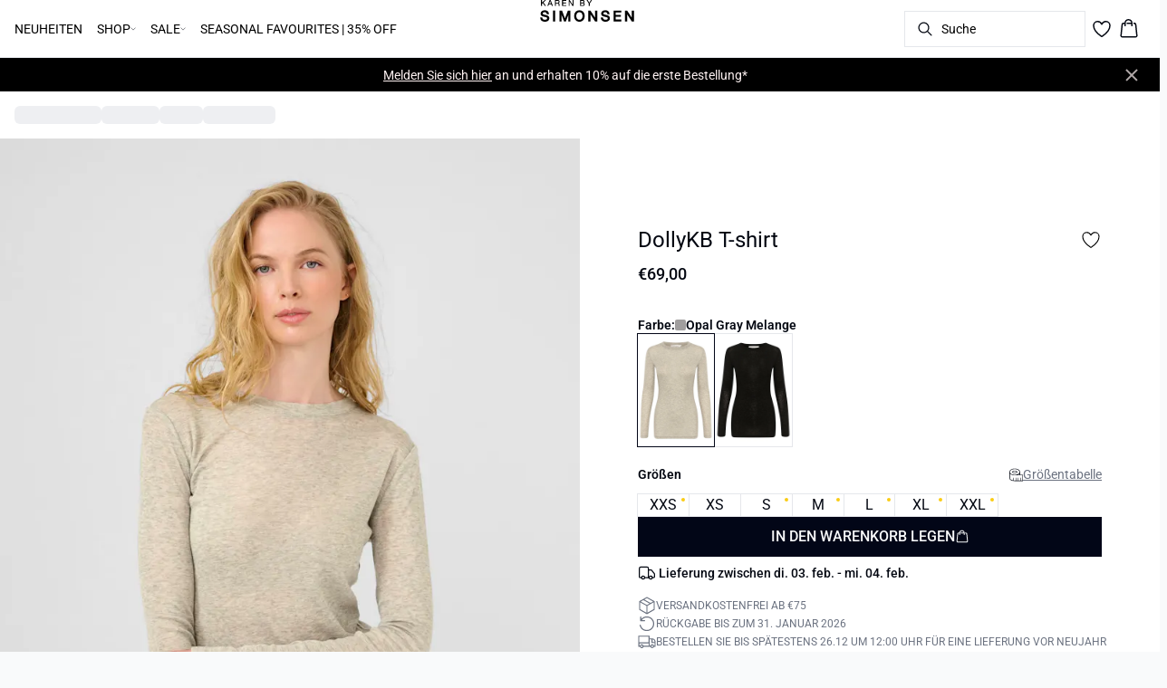

--- FILE ---
content_type: text/html; charset=utf-8
request_url: https://www.karenbysimonsen.com/de-de/opal-gray-melange-dollykb-t-shirt-10104715-1638011
body_size: 57348
content:
<!DOCTYPE html><html lang="de"><head><meta charSet="utf-8"/><meta name="viewport" content="width=device-width, initial-scale=1"/><link rel="preload" as="image" href="https://images.ctfassets.net/m5sbi73tpqpw/5ARUcZOrQkUy2hFYwBucXb/827ae297231c08fede2f2523fc7ccc2d/karen-by-simonsen_1.svg" fetchPriority="high"/><link rel="preload" as="image" imageSrcSet="https://images.dkcompanyshop.com/3915_cfc40e47-e0b0-4c18-954f-7410bddd37b1?auto=format&amp;pad=0&amp;ixlib=react-9.10.0&amp;w=200 200w,
https://images.dkcompanyshop.com/3915_cfc40e47-e0b0-4c18-954f-7410bddd37b1?auto=format&amp;pad=0&amp;ixlib=react-9.10.0&amp;w=400 400w,
https://images.dkcompanyshop.com/3915_cfc40e47-e0b0-4c18-954f-7410bddd37b1?auto=format&amp;pad=0&amp;ixlib=react-9.10.0&amp;w=800 800w,
https://images.dkcompanyshop.com/3915_cfc40e47-e0b0-4c18-954f-7410bddd37b1?auto=format&amp;pad=0&amp;ixlib=react-9.10.0&amp;w=1200 1200w,
https://images.dkcompanyshop.com/3915_cfc40e47-e0b0-4c18-954f-7410bddd37b1?auto=format&amp;pad=0&amp;ixlib=react-9.10.0&amp;w=1600 1600w" imageSizes="50vw" fetchPriority="high"/><link rel="preload" as="image" imageSrcSet="https://images.dkcompanyshop.com/3915_2d2301ed-fc24-4233-b71e-a267b1f2913e?auto=format&amp;pad=10&amp;ixlib=react-9.10.0&amp;w=100 100w,
https://images.dkcompanyshop.com/3915_2d2301ed-fc24-4233-b71e-a267b1f2913e?auto=format&amp;pad=10&amp;ixlib=react-9.10.0&amp;w=200 200w,
https://images.dkcompanyshop.com/3915_2d2301ed-fc24-4233-b71e-a267b1f2913e?auto=format&amp;pad=10&amp;ixlib=react-9.10.0&amp;w=400 400w" imageSizes="(max-width: 768px) 100vw, 50vw" fetchPriority="high"/><link rel="preload" as="image" href="https://images.ctfassets.net/m5sbi73tpqpw/2hDC3PvP3QKyc3EVdXdT2l/be39f3207c849a5de212dd080e3c0cbc/box-grey.svg"/><link rel="preload" as="image" href="https://images.ctfassets.net/m5sbi73tpqpw/2i3Xz5P2g1fgTEnCPpqEYf/eaf115513efaa8e2661b213624e25739/return-grey.svg"/><link rel="preload" as="image" href="https://images.ctfassets.net/m5sbi73tpqpw/5UiOMVkefwQPukWjMXjfbb/7400114a4ce6a6f7bdf090581c81b702/truck-grey.svg"/><link rel="stylesheet" href="/_next/static/css/6dc9f6ca26d912f0.css" data-precedence="next"/><link rel="preload" as="script" fetchPriority="low" href="/_next/static/chunks/webpack-6616c4666eb8357a.js"/><script src="/_next/static/chunks/fd9d1056-d7735b0c59b716d1.js" async=""></script><script src="/_next/static/chunks/8710-59fa858873445f2a.js" async=""></script><script src="/_next/static/chunks/main-app-988d7ecb9db89e0c.js" async=""></script><script src="/_next/static/chunks/3fcb4b18-4a495c6cb4098de9.js" async=""></script><script src="/_next/static/chunks/3586-38eefa19ec82e4b2.js" async=""></script><script src="/_next/static/chunks/9077-6cc96c18dfd24f25.js" async=""></script><script src="/_next/static/chunks/2229-3f8368fed3e27a31.js" async=""></script><script src="/_next/static/chunks/5675-1132a655363c8f99.js" async=""></script><script src="/_next/static/chunks/app/%5Blocale%5D/not-found-5e585aeba7b89345.js" async=""></script><script src="/_next/static/chunks/app/global-error-7d35c08664e13288.js" async=""></script><script src="/_next/static/chunks/app/%5Blocale%5D/product/%5B...slug%5D/error-66885f7c1781ab6c.js" async=""></script><script src="/_next/static/chunks/app/%5Blocale%5D/product/%5B...slug%5D/not-found-3a252f7dee8b3291.js" async=""></script><script src="/_next/static/chunks/8ebfe495-f87d53acad043b68.js" async=""></script><script src="/_next/static/chunks/3804-8b357b6accfaf9bb.js" async=""></script><script src="/_next/static/chunks/8496-1d35baf6dc53947e.js" async=""></script><script src="/_next/static/chunks/5231-1df702b52a9f4bae.js" async=""></script><script src="/_next/static/chunks/3182-bdbad86444967a0b.js" async=""></script><script src="/_next/static/chunks/8739-aebf3ca74ece5fee.js" async=""></script><script src="/_next/static/chunks/6144-1f07f2e8e41e29a0.js" async=""></script><script src="/_next/static/chunks/6173-e19671cee9d75a10.js" async=""></script><script src="/_next/static/chunks/500-0aadae9dd5f71e9f.js" async=""></script><script src="/_next/static/chunks/2198-e8c1656676730bd3.js" async=""></script><script src="/_next/static/chunks/522-715262b12e7cd16f.js" async=""></script><script src="/_next/static/chunks/7246-e51252f849f0393b.js" async=""></script><script src="/_next/static/chunks/6487-1f6504394585e620.js" async=""></script><script src="/_next/static/chunks/8431-f17392bdcd3e5720.js" async=""></script><script src="/_next/static/chunks/6311-718847324ad984ff.js" async=""></script><script src="/_next/static/chunks/7415-936d6b21ae4695ca.js" async=""></script><script src="/_next/static/chunks/1418-8da320d8d0f89376.js" async=""></script><script src="/_next/static/chunks/app/%5Blocale%5D/product/%5B...slug%5D/layout-0f854f03085c435c.js" async=""></script><script src="/_next/static/chunks/4443-450b1c48e25be2c2.js" async=""></script><script src="/_next/static/chunks/8558-f8d001da458bc8eb.js" async=""></script><script src="/_next/static/chunks/5940-f362d8e5b8a0ddb6.js" async=""></script><script src="/_next/static/chunks/app/layout-dd5ad3b8c834572b.js" async=""></script><script src="/_next/static/chunks/app/error-28d9e1b8ca317e97.js" async=""></script><script src="/_next/static/chunks/app/not-found-822c4aca771367d7.js" async=""></script><script src="/_next/static/chunks/1659-366890fffffa9e34.js" async=""></script><script src="/_next/static/chunks/61-f5a026a3b3f4eb92.js" async=""></script><script src="/_next/static/chunks/1323-bc816a67c01fb963.js" async=""></script><script src="/_next/static/chunks/3816-8f5264c258933abf.js" async=""></script><script src="/_next/static/chunks/830-dfa3ff9096d2449d.js" async=""></script><script src="/_next/static/chunks/8134-0aeed0992bcf0cb4.js" async=""></script><script src="/_next/static/chunks/1873-66d9e785e3b68dad.js" async=""></script><script src="/_next/static/chunks/8621-2c6489a619842b28.js" async=""></script><script src="/_next/static/chunks/2829-eee2db67fe7169aa.js" async=""></script><script src="/_next/static/chunks/2493-950634bd7a358109.js" async=""></script><script src="/_next/static/chunks/app/%5Blocale%5D/product/%5B...slug%5D/page-1b051d8995565c79.js" async=""></script><link rel="preload" href="https://policy.app.cookieinformation.com/uc.js" as="script"/><link rel="preload" href="/fonts/roboto-regular.woff2" as="font" type="font/woff2" crossorigin="anonymous"/><link rel="dns-prefetch" href="https://dkcompany.imgix.net"/><link rel="preconnect" href="https://dkcompany.imgix.net" crossorigin="anonymous"/><title>DollyKB T-shirt in opal gray melange-farbe  </title><meta name="description" content="Damen Langarmshirt mit regulärer Passform, klassischem Rundhalsausschnitt und softem Stretchstoff. Flexibles Basic für vielseitige Outfits."/><meta name="application-name" content="Karen by Simonsen"/><meta name="generator" content="Next.js"/><meta name="title" content="DollyKB T-shirt in opal gray melange-farbe  "/><link rel="canonical" href="https://www.karenbysimonsen.com/de-de/opal-gray-melange-dollykb-t-shirt-10104715-1638011"/><link rel="alternate" hrefLang="da-dk" href="https://www.karenbysimonsen.com/da-dk/dollykb-t-shirt--10104715-1638011"/><link rel="alternate" hrefLang="de-ch" href="https://www.karenbysimonsen.com/de-ch/dollykb-t-shirt--10104715-1638011"/><link rel="alternate" hrefLang="de-de" href="https://www.karenbysimonsen.com/de-de/dollykb-t-shirt--10104715-1638011"/><link rel="alternate" hrefLang="en" href="https://www.karenbysimonsen.com/en-eu/dollykb-t-shirt--10104715-1638011"/><link rel="alternate" hrefLang="x-default" href="https://www.karenbysimonsen.com/global/dollykb-t-shirt--10104715-1638011"/><link rel="alternate" hrefLang="nb-no" href="https://www.karenbysimonsen.com/nb-no/dollykb-t-shirt--10104715-1638011"/><link rel="alternate" hrefLang="nl-nl" href="https://www.karenbysimonsen.com/nl-nl/dollykb-t-shirt--10104715-1638011"/><link rel="alternate" hrefLang="sv-se" href="https://www.karenbysimonsen.com/sv-se/dollykb-t-shirt--10104715-1638011"/><meta property="og:title" content="DollyKB T-shirt in opal gray melange-farbe  "/><meta property="og:description" content="Damen Langarmshirt mit regulärer Passform, klassischem Rundhalsausschnitt und softem Stretchstoff. Flexibles Basic für vielseitige Outfits."/><meta property="og:url" content="https://www.karenbysimonsen.com/de-de/dollykb-t-shirt--10104715-1638011"/><meta property="og:image" content="https://images.dkcompanyshop.com/3915_cfc40e47-e0b0-4c18-954f-7410bddd37b1?pad=0&amp;w=1200"/><meta property="og:image:alt" content="DollyKB T-shirt in opal gray melange-farbe  "/><meta property="og:type" content="article"/><meta name="twitter:card" content="summary_large_image"/><meta name="twitter:title" content="DollyKB T-shirt in opal gray melange-farbe  "/><meta name="twitter:description" content="Damen Langarmshirt mit regulärer Passform, klassischem Rundhalsausschnitt und softem Stretchstoff. Flexibles Basic für vielseitige Outfits."/><meta name="twitter:image" content="https://images.dkcompanyshop.com/3915_cfc40e47-e0b0-4c18-954f-7410bddd37b1?pad=0&amp;w=1200"/><meta name="twitter:image:alt" content="DollyKB T-shirt in opal gray melange-farbe  "/><link rel="icon" href="/images/favicon/KARENBYSIMONSEN/black/favicon.svg" media="(prefers-color-scheme: light)" type="image/svg+xml"/><link rel="icon" href="/images/favicon/KARENBYSIMONSEN/white/favicon.svg" media="(prefers-color-scheme: dark)" type="image/svg+xml"/><style>
        :root {
          --background: 0deg 0% 100%; /* white */
          --foreground: 224deg 71% 4%; /* gray-950 */
          --muted: 220deg 14% 96%; /* gray-100 */
          --muted-foreground: 220deg 9% 46%; /* gray-500 */
          --card: 0deg 0% 100%; /* white */
          --card-foreground: 224deg 71% 4%; /* gray-950 */
          --popover: 0deg 0% 100%; /* white */
          --popover-foreground: 224deg 71% 4%; /* gray-950 */
          --border: 220deg 13% 91%;
          --input: 220deg 13% 91%;
          --primary: 229deg 84% 5%; /* gray-950 */
          --primary-foreground: 210deg 20% 98%; /* gray-50 */
          --secondary: 220deg 14% 96%; /* gray-100 */
          --secondary-foreground: 221deg 39% 11%; /* gray-900 */
          --accent: 220deg 14% 96%; /* gray-100 */
          --accent-foreground: 221deg 39% 11%; /* gray-900 */
          --destructive: 0deg 72% 51%; /* red-500 */
          --destructive-foreground: 210deg 20% 98%; /* gray-50 */
          --ring: 0deg 0% 0%; /* gray-950 */
          --radius: 0rem;
        }
      </style><style>
          
        @font-face {
          font-family: 'Roboto';
          font-weight: 300;
          font-style: normal;
          font-display: swap;
          src: url('/fonts/roboto-light.woff2') format('woff2');
        }
        @font-face {
          font-family: 'Roboto';
          font-weight: 400;
          font-style: normal;
          font-display: swap;
          src: url('/fonts/roboto-regular.woff2') format('woff2');
        }
        @font-face {
          font-family: 'Roboto';
          font-weight: 500;
          font-style: normal;
          font-display: swap;
          src: url('/fonts/roboto-medium.woff2') format('woff2');
        }
        @font-face {
          font-family: 'Roboto';
          font-weight: 600;
          font-style: normal;
          font-display: swap;
          src: url('/fonts/roboto-semi-bold.woff2') format('woff2');
        }
        @font-face {
          font-family: 'Roboto';
          font-weight: 700;
          font-style: normal;
          font-display: swap;
          src: url('/fonts/roboto-bold.woff2') format('woff2');
        }
        @font-face {
          font-family: 'Roboto';
          font-weight: 800;
          font-style: normal;
          font-display: swap;
          src: url('/fonts/roboto-extra-bold.woff2') format('woff2');
        }
      
          
        @font-face {
          font-family: 'Roboto';
          font-weight: 300;
          font-style: normal;
          font-display: swap;
          src: url('/fonts/roboto-light.woff2') format('woff2');
        }
        @font-face {
          font-family: 'Roboto';
          font-weight: 400;
          font-style: normal;
          font-display: swap;
          src: url('/fonts/roboto-regular.woff2') format('woff2');
        }
        @font-face {
          font-family: 'Roboto';
          font-weight: 500;
          font-style: normal;
          font-display: swap;
          src: url('/fonts/roboto-medium.woff2') format('woff2');
        }
        @font-face {
          font-family: 'Roboto';
          font-weight: 600;
          font-style: normal;
          font-display: swap;
          src: url('/fonts/roboto-semi-bold.woff2') format('woff2');
        }
        @font-face {
          font-family: 'Roboto';
          font-weight: 700;
          font-style: normal;
          font-display: swap;
          src: url('/fonts/roboto-bold.woff2') format('woff2');
        }
        @font-face {
          font-family: 'Roboto';
          font-weight: 800;
          font-style: normal;
          font-display: swap;
          src: url('/fonts/roboto-extra-bold.woff2') format('woff2');
        }
      
          :root {
            --font-sans: 'roboto';
            --font-display: 'roboto';
          }
        </style><script src="/_next/static/chunks/polyfills-42372ed130431b0a.js" noModule=""></script></head><body class="antialiased bg-gray-50"><!--$--><!--/$--><div class="bg-background"><script>(self.__next_s=self.__next_s||[]).push(["https://policy.app.cookieinformation.com/uc.js",{"type":"text/javascript","data-culture":"DE","data-gcm-version":"2.0","data-nscript":"beforeInteractive","id":"CookieConsent"}])</script><header class="sticky top-0 z-50 w-full transition-transform duration-300 translate-y-0"><nav class="relative flex items-stretch self-center w-full h-16 gap-0.5 pl-2 pr-4 text-xs text-black bg-white border-b lg:text-sm border-border"><!--$--><div class="flex gap-4 items-center"><div class="items-center hidden h-16 lg:flex"><div class="flex items-center h-full group/item"><a class="flex items-center p-2 h-full select-none group-hover/item:font-medium" href="/de-de/neuheiten">NEUHEITEN</a></div><div class="flex items-center h-full group/item"><p class="relative flex items-center h-full p-2 cursor-pointer select-none group-hover/item:font-medium"><span class="flex gap-1 items-center">SHOP<svg xmlns="http://www.w3.org/2000/svg" viewBox="0 0 48 48" width="6px" height="6px" class="text-foreground"><path class="fill-current" d="M 43.486328 11.978516 A 1.50015 1.50015 0 0 0 42.439453 12.439453 L 24 30.878906 L 5.5605469 12.439453 A 1.50015 1.50015 0 0 0 4.484375 11.984375 A 1.50015 1.50015 0 0 0 3.4394531 14.560547 L 22.939453 34.060547 A 1.50015 1.50015 0 0 0 25.060547 34.060547 L 44.560547 14.560547 A 1.50015 1.50015 0 0 0 43.486328 11.978516 z"></path></svg></span><span class="hidden absolute top-2/3 left-1/2 opacity-0 -translate-x-1/2 md:group-hover/item:block" style="width:calc(100% + 40px)"><span class="absolute w-full h-10"></span></span></p><div class="absolute right-0 left-0 top-full -mt-px h-40 -z-10 transform -translate-y-[30rem] invisible opacity-0 group-hover/item:visible group-hover/item:opacity-100 group-hover/item:translate-y-0 transition-transform duration-150 ease-in-out group-hover/item:transition-all"><div class="bg-white border-t shadow-sm border-border"><div class="flex justify-between items-start px-8 py-8"><div class="flex gap-4 items-start w-full"><div class="flex flex-col basis-[400px] max-w-[400px]"><p class="font-semibold select-none">KATEGORIEN</p><div class="flex gap-x-4 items-start w-full"><div class="flex flex-col w-full max-w-[200px]"><a class="py-2 select-none hover:underline" href="/de-de/shop">Alle anzeigen</a><a class="py-2 select-none hover:underline" href="/de-de/shop/kleider">Kleider</a><a class="py-2 select-none hover:underline" href="/de-de/shop/strickwaren-und-cardigans">Strickwaren &amp; Cardigans</a><a class="py-2 select-none hover:underline" href="/de-de/shop/jacken-und-mantel">Jacken &amp; Mäntel</a><a class="py-2 select-none hover:underline" href="/de-de/shop/hemden">Hemden</a><a class="py-2 select-none hover:underline" href="/de-de/shop/blusen">Blusen</a><a class="py-2 select-none hover:underline" href="/de-de/shop/hosen-und-jeans">Jeans &amp; Hosen</a><a class="py-2 select-none hover:underline" href="/de-de/shop/blazer">Blazer</a></div><div class="flex flex-col w-full max-w-[200px]"><a class="py-2 select-none hover:underline" href="/de-de/shop/topps-und-t-shirts">Tops &amp; T-shirts</a><a class="py-2 select-none hover:underline" href="/de-de/shop/rocke-und-shorts">Röcke &amp; Shorts</a><a class="py-2 select-none hover:underline" href="/de-de/shop/westen">Westen</a><a class="py-2 select-none hover:underline" href="/de-de/shop/workwear">Workwear</a><a class="py-2 select-none hover:underline" href="/de-de/shop/partykleidung">Partykleidung</a></div></div></div></div><div class="flex items-center my-auto space-x-8 justify-stretch"></div></div></div></div></div><div class="flex items-center h-full group/item"><p class="relative flex items-center h-full p-2 cursor-pointer select-none group-hover/item:font-medium"><span class="flex gap-1 items-center">SALE<svg xmlns="http://www.w3.org/2000/svg" viewBox="0 0 48 48" width="6px" height="6px" class="text-foreground"><path class="fill-current" d="M 43.486328 11.978516 A 1.50015 1.50015 0 0 0 42.439453 12.439453 L 24 30.878906 L 5.5605469 12.439453 A 1.50015 1.50015 0 0 0 4.484375 11.984375 A 1.50015 1.50015 0 0 0 3.4394531 14.560547 L 22.939453 34.060547 A 1.50015 1.50015 0 0 0 25.060547 34.060547 L 44.560547 14.560547 A 1.50015 1.50015 0 0 0 43.486328 11.978516 z"></path></svg></span><span class="hidden absolute top-2/3 left-1/2 opacity-0 -translate-x-1/2 md:group-hover/item:block" style="width:calc(100% + 40px)"><span class="absolute w-full h-10"></span></span></p><div class="absolute right-0 left-0 top-full -mt-px h-40 -z-10 transform -translate-y-[30rem] invisible opacity-0 group-hover/item:visible group-hover/item:opacity-100 group-hover/item:translate-y-0 transition-transform duration-150 ease-in-out group-hover/item:transition-all"><div class="bg-white border-t shadow-sm border-border"><div class="flex justify-between items-start px-8 py-8"><div class="flex gap-4 items-start w-full"><div class="flex flex-col basis-[400px] max-w-[400px]"><p class="font-semibold select-none">SALE</p><div class="flex gap-x-4 items-start w-full"><div class="flex flex-col w-full max-w-[200px]"><a class="py-2 select-none hover:underline" href="/de-de/sale">Alle anzeigen</a><a class="py-2 select-none hover:underline" href="/de-de/sale/kleider">Kleider</a><a class="py-2 select-none hover:underline" href="/de-de/sale/strickwaren-und-cardigans">Strickwaren &amp; Cardigans</a><a class="py-2 select-none hover:underline" href="/de-de/sale/jacken-und-mantel">Jacken &amp; Mäntel</a><a class="py-2 select-none hover:underline" href="/de-de/sale/hemden-und-blusen">Hemden &amp; Blusen</a><a class="py-2 select-none hover:underline" href="/de-de/sale/hosen-und-jeans">Hosen &amp; Jeans</a><a class="py-2 select-none hover:underline" href="/de-de/sale/blazer">Blazer</a><a class="py-2 select-none hover:underline" href="/de-de/sale/topps-und-t-shirts">Tops &amp; t-shirts</a></div><div class="flex flex-col w-full max-w-[200px]"><a class="py-2 select-none hover:underline" href="/de-de/sale/rocke-und-shorts">Röcke &amp; Shorts</a></div></div></div></div><div class="flex items-center my-auto space-x-8 justify-stretch"></div></div></div></div></div><div class="flex items-center h-full group/item"><a class="flex items-center p-2 h-full select-none group-hover/item:font-medium" href="/de-de/shop/seasonal-favourites">SEASONAL FAVOURITES | 35% OFF</a></div></div><div class="flex items-center h-16 lg:hidden"><button type="button" class="flex items-center px-1 py-1 rounded focus:outline-none focus:ring-0" aria-label="Open menu" aria-haspopup="dialog" aria-expanded="false" aria-controls="radix-:R9icvffaj6kq:" data-state="closed"><span class="flex gap-2 items-center p-2 rounded"><svg xmlns="http://www.w3.org/2000/svg" viewBox="0 0 512 350" width="20px" height="20px" class="text-foreground"><path d="M 24.21637,48.572567 H 487.78363 M 24.21637,175 H 487.78363 M 24.21637,301.42743 h 463.56726" fill="none" stroke="currentColor" stroke-linecap="round" stroke-miterlimit="10" stroke-width="32"></path></svg><span class="hidden text-sm font-semibold lg:block">Menü</span></span></button></div></div><!--/$--><div class="flex gap-2 lg:contents"><div class="z-0 my-auto w-full h-full max-h-5 pointer-events-none lg:absolute lg:inset-0 lg:max-h-6 lg:flex lg:items-center lg:justify-center"><a class="text-primary underline hover:text-primary/80 h-full pointer-events-auto" data-testid="shop-logo" href="/de-de"><img alt="Website logo. Click here to go to the homepage." fetchPriority="high" width="300" height="25" decoding="async" data-nimg="1" class="w-full h-full" style="color:transparent" src="https://images.ctfassets.net/m5sbi73tpqpw/5ARUcZOrQkUy2hFYwBucXb/827ae297231c08fede2f2523fc7ccc2d/karen-by-simonsen_1.svg"/></a></div></div><div class="flex relative gap-0 justify-center items-center ml-auto z-1 lg:gap-2"><!--$--><button type="button" class="flex items-center no-underline text-foregound" title="Search for products" aria-haspopup="dialog" aria-expanded="false" aria-controls="radix-:R7icvffaj6kq:" data-state="closed"><div class="hidden lg:flex p-1.5"><div class="flex items-center h-10 w-[150px] xl:w-[200px] px-3 space-x-2 border rounded border-border hover:border-gray- cursor-text"><svg xmlns="http://www.w3.org/2000/svg" viewBox="0 0 48 48" width="20px" height="20px" class="text-foreground"><path class="fill-current" d="M 20.5 6 C 12.509634 6 6 12.50964 6 20.5 C 6 28.49036 12.509634 35 20.5 35 C 23.956359 35 27.133709 33.779044 29.628906 31.75 L 39.439453 41.560547 A 1.50015 1.50015 0 1 0 41.560547 39.439453 L 31.75 29.628906 C 33.779044 27.133709 35 23.956357 35 20.5 C 35 12.50964 28.490366 6 20.5 6 z M 20.5 9 C 26.869047 9 32 14.130957 32 20.5 C 32 23.602612 30.776198 26.405717 28.791016 28.470703 A 1.50015 1.50015 0 0 0 28.470703 28.791016 C 26.405717 30.776199 23.602614 32 20.5 32 C 14.130953 32 9 26.869043 9 20.5 C 9 14.130957 14.130953 9 20.5 9 z"></path></svg><span>Suche</span></div></div><div class="flex flex-col justify-center items-center w-10 h-10 lg:hidden"><svg xmlns="http://www.w3.org/2000/svg" viewBox="0 0 48 48" width="28px" height="28px" class="text-foreground"><path class="fill-current" d="M 20.5 6 C 12.509634 6 6 12.50964 6 20.5 C 6 28.49036 12.509634 35 20.5 35 C 23.956359 35 27.133709 33.779044 29.628906 31.75 L 39.439453 41.560547 A 1.50015 1.50015 0 1 0 41.560547 39.439453 L 31.75 29.628906 C 33.779044 27.133709 35 23.956357 35 20.5 C 35 12.50964 28.490366 6 20.5 6 z M 20.5 9 C 26.869047 9 32 14.130957 32 20.5 C 32 23.602612 30.776198 26.405717 28.791016 28.470703 A 1.50015 1.50015 0 0 0 28.470703 28.791016 C 26.405717 30.776199 23.602614 32 20.5 32 C 14.130953 32 9 26.869043 9 20.5 C 9 14.130957 14.130953 9 20.5 9 z"></path></svg><span class="select-none sr-only">Suche</span></div></button><!--/$--><!--$--><!--/$--><!--$--><a class="relative" href="/de-de/favoriten"><svg xmlns="http://www.w3.org/2000/svg" viewBox="0 0 512 512" width="24px" height="24px" class="text-foreground"><path d="M352.92 80C288 80 256 144 256 144s-32-64-96.92-64c-52.76 0-94.54 44.14-95.08 96.81-1.1 109.33 86.73 187.08 183 252.42a16 16 0 0018 0c96.26-65.34 184.09-143.09 183-252.42-.54-52.67-42.32-96.81-95.08-96.81z" fill="transparent" stroke="currentColor" stroke-linecap="round" stroke-linejoin="round" stroke-width="32"></path></svg></a><!--/$--><button type="button" class="flex flex-col p-1.5 max-md:min-w-10 md:flex-row md:gap-1 items-center justify-center text-foregound no-underline" aria-haspopup="dialog" aria-expanded="false" aria-controls="radix-:Rjicvffaj6kq:" data-state="closed"><span class="relative"><svg xmlns="http://www.w3.org/2000/svg" viewBox="0 0 48 48" width="24px" height="24px" class="text-foreground"><path class="fill-current" d="M 23 2 C 18.385291 2 14.559689 5.5140788 14.058594 10 L 12 10 C 9.688 10 7.7634375 11.733203 7.5234375 14.033203 L 5.0234375 38.033203 C 4.8914375 39.298203 5.30425 40.566672 6.15625 41.513672 C 7.00825 42.458672 8.228 43 9.5 43 L 38.5 43 C 39.772 43 40.99175 42.458672 41.84375 41.513672 C 42.69575 40.567672 43.106609 39.298203 42.974609 38.033203 L 40.476562 14.033203 C 40.236562 11.733203 38.312 10 36 10 L 33.953125 10 C 33.984125 10.33 34 10.664 34 11 L 34 13 L 36 13 C 36.771 13 37.412187 13.578703 37.492188 14.345703 L 39.992188 38.345703 C 40.036187 38.767703 39.898234 39.189906 39.615234 39.503906 C 39.331234 39.818906 38.924 40 38.5 40 L 9.5 40 C 9.076 40 8.6697188 39.819859 8.3867188 39.505859 C 8.1027187 39.190859 7.9638125 38.767703 8.0078125 38.345703 L 10.507812 14.345703 C 10.587813 13.578703 11.229 13 12 13 L 14 13 L 14 16.5 A 1.50015 1.50015 0 1 0 17 16.5 L 17 11 C 17 7.6687195 19.668719 5 23 5 C 25.989762 5 28.439942 7.1510842 28.912109 10 L 19.132812 10 C 19.048812 10.32 19 10.654 19 11 L 19 13 L 29 13 L 29 16.5 A 1.50015 1.50015 0 1 0 32 16.5 L 32 11 C 32 6.0472805 27.952719 2 23 2 z"></path></svg></span><span class="select-none sr-only">Warenkorb</span></button></div></nav></header><!--$--><div class="relative flex items-center w-full px-3 min-h-[37px]" style="background-color:#000000;color:#fef2f2"><a class="container py-2 mx-auto" href="/de-de/newsletter"><span class="flex flex-col items-center text-center pr-8 [&amp;_a]:!text-inherit"><div class="text-xs md:text-sm"><div class=""><p class=""><span class="underline">Melden Sie sich hier</span> an und erhalten 10% auf die erste Bestellung*</p></div></div></span><button style="color:#fef2f2" class="absolute z-10 p-2 -translate-y-1/2 top-1/2 right-4 opacity-70 hover:opacity-100" aria-label="Close banner"><svg width="14" height="14" viewBox="0 0 14 14" fill="none" stroke="currentColor" stroke-width="2"><path d="M1 1L13 13M1 13L13 1"></path></svg></button></a></div><!--/$--><main><!--$--><!--$--><div class="w-full"><div class="overflow-x-auto py-4 pr-5 pl-4 w-full snap-x snap-mandatory scroll-smooth scroll-pl-4"><div class="flex gap-2 items-center"><!--$!--><template data-dgst="BAILOUT_TO_CLIENT_SIDE_RENDERING"></template><div class="flex gap-2 items-center"><div class="animate-pulse rounded-md bg-gray-200 w-24 h-5"></div><div class="animate-pulse rounded-md bg-gray-200 w-16 h-5"></div><div class="animate-pulse rounded-md bg-gray-200 w-12 h-5"></div><div class="animate-pulse rounded-md bg-gray-200 w-20 h-5"></div></div><!--/$--></div></div><div class="relative w-full md:flex md:items-start"><div class="w-full pt-0 pl-0 md:top-0 md:sticky md:w-6/12"><div class="relative hidden w-full md:grid gap-0 [grid-template-columns:repeat(2,minmax(0,1fr))]"><div class="aspect-[2/3] col-span-2"><img alt="DollyKB T-shirt LOOKBOOK FRONT 10104715-1638011" fetchPriority="high" loading="eager" sizes="50vw" class="w-full aspect-[2/3]" src="https://images.dkcompanyshop.com/3915_cfc40e47-e0b0-4c18-954f-7410bddd37b1?auto=format&amp;pad=0&amp;ixlib=react-9.10.0" srcSet="https://images.dkcompanyshop.com/3915_cfc40e47-e0b0-4c18-954f-7410bddd37b1?auto=format&amp;pad=0&amp;ixlib=react-9.10.0&amp;w=200 200w,
https://images.dkcompanyshop.com/3915_cfc40e47-e0b0-4c18-954f-7410bddd37b1?auto=format&amp;pad=0&amp;ixlib=react-9.10.0&amp;w=400 400w,
https://images.dkcompanyshop.com/3915_cfc40e47-e0b0-4c18-954f-7410bddd37b1?auto=format&amp;pad=0&amp;ixlib=react-9.10.0&amp;w=800 800w,
https://images.dkcompanyshop.com/3915_cfc40e47-e0b0-4c18-954f-7410bddd37b1?auto=format&amp;pad=0&amp;ixlib=react-9.10.0&amp;w=1200 1200w,
https://images.dkcompanyshop.com/3915_cfc40e47-e0b0-4c18-954f-7410bddd37b1?auto=format&amp;pad=0&amp;ixlib=react-9.10.0&amp;w=1600 1600w"/></div><div class="aspect-[2/3]"><img alt="DollyKB T-shirt LOOKBOOK BACK 10104715-1638011" fetchPriority="low" loading="lazy" sizes="auto, 50vw" class="w-full aspect-[2/3]" src="https://images.dkcompanyshop.com/3915_f3ef97d1-0838-4b55-9a4b-f4484813c342?auto=format&amp;pad=0&amp;ixlib=react-9.10.0" srcSet="https://images.dkcompanyshop.com/3915_f3ef97d1-0838-4b55-9a4b-f4484813c342?auto=format&amp;pad=0&amp;ixlib=react-9.10.0&amp;w=200 200w,
https://images.dkcompanyshop.com/3915_f3ef97d1-0838-4b55-9a4b-f4484813c342?auto=format&amp;pad=0&amp;ixlib=react-9.10.0&amp;w=400 400w,
https://images.dkcompanyshop.com/3915_f3ef97d1-0838-4b55-9a4b-f4484813c342?auto=format&amp;pad=0&amp;ixlib=react-9.10.0&amp;w=800 800w,
https://images.dkcompanyshop.com/3915_f3ef97d1-0838-4b55-9a4b-f4484813c342?auto=format&amp;pad=0&amp;ixlib=react-9.10.0&amp;w=1200 1200w,
https://images.dkcompanyshop.com/3915_f3ef97d1-0838-4b55-9a4b-f4484813c342?auto=format&amp;pad=0&amp;ixlib=react-9.10.0&amp;w=1600 1600w"/></div><div class="aspect-[2/3]"><img alt="DollyKB T-shirt LOOKBOOK FRONT 10104715-1638011" fetchPriority="low" loading="lazy" sizes="auto, 50vw" class="w-full aspect-[2/3]" src="https://images.dkcompanyshop.com/3915_aeee15a3-0b94-466c-b5ab-748c855108f0?auto=format&amp;pad=0&amp;ixlib=react-9.10.0" srcSet="https://images.dkcompanyshop.com/3915_aeee15a3-0b94-466c-b5ab-748c855108f0?auto=format&amp;pad=0&amp;ixlib=react-9.10.0&amp;w=200 200w,
https://images.dkcompanyshop.com/3915_aeee15a3-0b94-466c-b5ab-748c855108f0?auto=format&amp;pad=0&amp;ixlib=react-9.10.0&amp;w=400 400w,
https://images.dkcompanyshop.com/3915_aeee15a3-0b94-466c-b5ab-748c855108f0?auto=format&amp;pad=0&amp;ixlib=react-9.10.0&amp;w=800 800w,
https://images.dkcompanyshop.com/3915_aeee15a3-0b94-466c-b5ab-748c855108f0?auto=format&amp;pad=0&amp;ixlib=react-9.10.0&amp;w=1200 1200w,
https://images.dkcompanyshop.com/3915_aeee15a3-0b94-466c-b5ab-748c855108f0?auto=format&amp;pad=0&amp;ixlib=react-9.10.0&amp;w=1600 1600w"/></div><div class="aspect-[2/3] col-span-2"><img alt="DollyKB T-shirt PACK FRONT 10104715-1638011" fetchPriority="low" loading="lazy" sizes="auto, 50vw" class="w-full aspect-[2/3]" src="https://images.dkcompanyshop.com/3915_2d2301ed-fc24-4233-b71e-a267b1f2913e?auto=format&amp;pad=50&amp;ixlib=react-9.10.0" srcSet="https://images.dkcompanyshop.com/3915_2d2301ed-fc24-4233-b71e-a267b1f2913e?auto=format&amp;pad=50&amp;ixlib=react-9.10.0&amp;w=200 200w,
https://images.dkcompanyshop.com/3915_2d2301ed-fc24-4233-b71e-a267b1f2913e?auto=format&amp;pad=50&amp;ixlib=react-9.10.0&amp;w=400 400w,
https://images.dkcompanyshop.com/3915_2d2301ed-fc24-4233-b71e-a267b1f2913e?auto=format&amp;pad=50&amp;ixlib=react-9.10.0&amp;w=800 800w,
https://images.dkcompanyshop.com/3915_2d2301ed-fc24-4233-b71e-a267b1f2913e?auto=format&amp;pad=50&amp;ixlib=react-9.10.0&amp;w=1200 1200w,
https://images.dkcompanyshop.com/3915_2d2301ed-fc24-4233-b71e-a267b1f2913e?auto=format&amp;pad=50&amp;ixlib=react-9.10.0&amp;w=1600 1600w"/></div><div class="aspect-[2/3]"><img alt="DollyKB T-shirt PACK BACK 10104715-1638011" fetchPriority="low" loading="lazy" sizes="auto, 50vw" class="w-full aspect-[2/3]" src="https://images.dkcompanyshop.com/3915_758e97a2-5223-4e5c-a70b-50e7c3b3cc24?auto=format&amp;pad=50&amp;ixlib=react-9.10.0" srcSet="https://images.dkcompanyshop.com/3915_758e97a2-5223-4e5c-a70b-50e7c3b3cc24?auto=format&amp;pad=50&amp;ixlib=react-9.10.0&amp;w=200 200w,
https://images.dkcompanyshop.com/3915_758e97a2-5223-4e5c-a70b-50e7c3b3cc24?auto=format&amp;pad=50&amp;ixlib=react-9.10.0&amp;w=400 400w,
https://images.dkcompanyshop.com/3915_758e97a2-5223-4e5c-a70b-50e7c3b3cc24?auto=format&amp;pad=50&amp;ixlib=react-9.10.0&amp;w=800 800w,
https://images.dkcompanyshop.com/3915_758e97a2-5223-4e5c-a70b-50e7c3b3cc24?auto=format&amp;pad=50&amp;ixlib=react-9.10.0&amp;w=1200 1200w,
https://images.dkcompanyshop.com/3915_758e97a2-5223-4e5c-a70b-50e7c3b3cc24?auto=format&amp;pad=50&amp;ixlib=react-9.10.0&amp;w=1600 1600w"/></div><div class="aspect-[2/3]"><img alt="DollyKB T-shirt LOOKBOOK DETAIL 10104715-1638011" fetchPriority="low" loading="lazy" sizes="auto, 50vw" class="w-full aspect-[2/3]" src="https://images.dkcompanyshop.com/3915_83641007-2161-44ee-96a7-d7074e2e0e8e?auto=format&amp;pad=0&amp;ixlib=react-9.10.0" srcSet="https://images.dkcompanyshop.com/3915_83641007-2161-44ee-96a7-d7074e2e0e8e?auto=format&amp;pad=0&amp;ixlib=react-9.10.0&amp;w=200 200w,
https://images.dkcompanyshop.com/3915_83641007-2161-44ee-96a7-d7074e2e0e8e?auto=format&amp;pad=0&amp;ixlib=react-9.10.0&amp;w=400 400w,
https://images.dkcompanyshop.com/3915_83641007-2161-44ee-96a7-d7074e2e0e8e?auto=format&amp;pad=0&amp;ixlib=react-9.10.0&amp;w=800 800w,
https://images.dkcompanyshop.com/3915_83641007-2161-44ee-96a7-d7074e2e0e8e?auto=format&amp;pad=0&amp;ixlib=react-9.10.0&amp;w=1200 1200w,
https://images.dkcompanyshop.com/3915_83641007-2161-44ee-96a7-d7074e2e0e8e?auto=format&amp;pad=0&amp;ixlib=react-9.10.0&amp;w=1600 1600w"/></div><div class="aspect-[2/3] col-span-2"><img alt="DollyKB T-shirt PACK DETAIL 10104715-1638011" fetchPriority="low" loading="lazy" sizes="auto, 50vw" class="w-full aspect-[2/3]" src="https://images.dkcompanyshop.com/3915_746299a5-aa9e-41b9-a98a-1cbb5824c5f5?auto=format&amp;pad=0&amp;ixlib=react-9.10.0" srcSet="https://images.dkcompanyshop.com/3915_746299a5-aa9e-41b9-a98a-1cbb5824c5f5?auto=format&amp;pad=0&amp;ixlib=react-9.10.0&amp;w=200 200w,
https://images.dkcompanyshop.com/3915_746299a5-aa9e-41b9-a98a-1cbb5824c5f5?auto=format&amp;pad=0&amp;ixlib=react-9.10.0&amp;w=400 400w,
https://images.dkcompanyshop.com/3915_746299a5-aa9e-41b9-a98a-1cbb5824c5f5?auto=format&amp;pad=0&amp;ixlib=react-9.10.0&amp;w=800 800w,
https://images.dkcompanyshop.com/3915_746299a5-aa9e-41b9-a98a-1cbb5824c5f5?auto=format&amp;pad=0&amp;ixlib=react-9.10.0&amp;w=1200 1200w,
https://images.dkcompanyshop.com/3915_746299a5-aa9e-41b9-a98a-1cbb5824c5f5?auto=format&amp;pad=0&amp;ixlib=react-9.10.0&amp;w=1600 1600w"/></div><div class="absolute top-2 left-2 pointer-events-none"></div></div></div><div class="flex items-center justify-center w-full px-5 md:px-16 md:justify-center md:sticky md:top-0 md:min-w-[500px] xl:min-w-[600px] md:w-6/12"><div class="py-3 space-y-8 w-full md:py-9 lg:py-16 xl:py-24 2xl:py-32 md:max-w-sm"><div class="relative"><button class="p-1 transition-transform z-4 group/favorite absolute top-0 -right-2 px-2 text-black aspect-square" aria-label="Add to favorites"><span class="hidden md:group-hover/favorite:block"><svg xmlns="http://www.w3.org/2000/svg" viewBox="0 0 512 512" width="24px" height="24px" class="text-#F23939"><path d="M256 448a32 32 0 01-18-5.57c-78.59-53.35-112.62-89.93-131.39-112.8-40-48.75-59.15-98.8-58.61-153C48.63 114.52 98.46 64 159.08 64c44.08 0 74.61 24.83 92.39 45.51a6 6 0 009.06 0C278.31 88.81 308.84 64 352.92 64c60.62 0 110.45 50.52 111.08 112.64.54 54.21-18.63 104.26-58.61 153-18.77 22.87-52.8 59.45-131.39 112.8a32 32 0 01-18 5.56z" fill="#F23939"></path></svg></span><span class="block md:group-hover/favorite:hidden"><svg xmlns="http://www.w3.org/2000/svg" viewBox="0 0 512 512" width="24px" height="24px" class="text-black"><path d="M352.92 80C288 80 256 144 256 144s-32-64-96.92-64c-52.76 0-94.54 44.14-95.08 96.81-1.1 109.33 86.73 187.08 183 252.42a16 16 0 0018 0c96.26-65.34 184.09-143.09 183-252.42-.54-52.67-42.32-96.81-95.08-96.81z" fill="transparent" stroke="black" stroke-linecap="round" stroke-linejoin="round" stroke-width="24"></path></svg></span></button><h1 class="text-2xl font-normal text-foreground">DollyKB T-shirt</h1><p class="mt-2 text-lg font-medium text-foreground">€69,00</p></div><div class="space-y-3"><div class="flex flex-col gap-2"><div class="flex items-center w-full gap-2 text-sm font-semibold text-foreground">Farbe:<div class="flex items-center gap-1"><div class="w-3 h-3 rounded-sm bg-[#BDBDBD]" style="background-color:rgb(160,158,158)"></div>Opal Gray Melange</div></div><div class="w-full"><div class="grid w-full grid-cols-6 sm:grid-cols-6 xl:grid-cols-6"><a class="relative border -ml-[1px] -mt-[1px] flex items-center justify-center aspect-[2/3] md:hover:border-primary md:hover:z-30 border-primary z-10" href="/de-dedollykb-t-shirt--10104715-1638011"><div class="relative w-full aspect-[2/3]"><img alt="DollyKB T-shirt PACK FRONT 10104715-1638011" fetchPriority="high" loading="eager" sizes="(max-width: 768px) 100vw, 50vw" class="object-contain w-full h-full" src="https://images.dkcompanyshop.com/3915_2d2301ed-fc24-4233-b71e-a267b1f2913e?auto=format&amp;pad=10&amp;ixlib=react-9.10.0" srcSet="https://images.dkcompanyshop.com/3915_2d2301ed-fc24-4233-b71e-a267b1f2913e?auto=format&amp;pad=10&amp;ixlib=react-9.10.0&amp;w=100 100w,
https://images.dkcompanyshop.com/3915_2d2301ed-fc24-4233-b71e-a267b1f2913e?auto=format&amp;pad=10&amp;ixlib=react-9.10.0&amp;w=200 200w,
https://images.dkcompanyshop.com/3915_2d2301ed-fc24-4233-b71e-a267b1f2913e?auto=format&amp;pad=10&amp;ixlib=react-9.10.0&amp;w=400 400w"/></div></a><a class="relative border -ml-[1px] -mt-[1px] flex items-center justify-center aspect-[2/3] md:hover:border-primary md:hover:z-30 border-border" href="/de-dedollykb-t-shirt--10104715-194008"><div class="relative w-full aspect-[2/3]"><img alt="DollyKB T-shirt PACK FRONT 10104715-1638011" fetchPriority="low" loading="lazy" sizes="auto, (max-width: 768px) 100vw, 50vw" class="object-contain w-full h-full" src="https://images.dkcompanyshop.com/3915_1e9bce8e-fa52-43d0-8195-0f8978520002?auto=format&amp;pad=10&amp;ixlib=react-9.10.0" srcSet="https://images.dkcompanyshop.com/3915_1e9bce8e-fa52-43d0-8195-0f8978520002?auto=format&amp;pad=10&amp;ixlib=react-9.10.0&amp;w=100 100w,
https://images.dkcompanyshop.com/3915_1e9bce8e-fa52-43d0-8195-0f8978520002?auto=format&amp;pad=10&amp;ixlib=react-9.10.0&amp;w=200 200w,
https://images.dkcompanyshop.com/3915_1e9bce8e-fa52-43d0-8195-0f8978520002?auto=format&amp;pad=10&amp;ixlib=react-9.10.0&amp;w=400 400w"/></div></a></div></div></div><div class="w-full"><div class="flex flex-col gap-3 mb-4 w-full"><div class="w-full space-y-6"><div class="space-y-1"><div class="flex justify-between items-center"><div class="flex justify-between items-center"><p class="text-sm font-semibold text-foreground">Größen</p></div><!--$--><div><button type="button" class="flex gap-2 items-center p-2 -mr-2 text-sm font-normal underline rounded-lg select-none text-muted-foreground hover:bg-gray-100"><svg xmlns="http://www.w3.org/2000/svg" viewBox="0 0 24 24" width="15px" height="15px" class="text-foreground"><path class="fill-current" d="m9.5,9c2.236,0,4.5-.687,4.5-2,0-2.627-9-2.627-9,0,0,1.313,2.264,2,4.5,2Zm0-3c2.273,0,3.5.71,3.5,1s-1.227,1-3.5,1-3.5-.71-3.5-1,1.227-1,3.5-1Zm9.5,6v-5c0-3.309-4.262-6-9.5-6C4.529,1,.445,3.425.04,6.5h-.04v11.286c0,2.924,3.901,5.214,8.881,5.214h15.119v-11h-5Zm-1,0h-3.26c1.387-.582,2.513-1.389,3.26-2.336v2.336ZM9.5,2c4.687,0,8.5,2.243,8.5,5s-3.813,5-8.5,5S1,9.757,1,7,4.813,2,9.5,2Zm13.5,20h-3v-5h-1v5h-3v-5h-1v5h-3v-5h-1v5h-2.119c-.298,0-.591-.011-.881-.03v-4.97h-1v4.868c-3.398-.465-6-2.143-6-4.082v-8.123c1.557,1.974,4.777,3.336,8.5,3.336h13.5v9Z"></path></svg>Größentabelle</button></div><!--/$--></div><div role="radiogroup" aria-required="false" dir="ltr" class="grid gap-2" tabindex="-1" style="outline:none"><div class="grid grid-cols-7 max-w-96 lg:grid-cols-9 lg:max-w-full"><div class="border -ml-[1px] -mt-[1px]"><button type="button" role="radio" aria-checked="false" data-state="unchecked" value="XXS" class="w-full h-full group aspect-square" id="XXS" tabindex="-1" data-radix-collection-item=""><span class="flex items-center justify-center w-full h-full select-none text-foreground text-base font-normal relative bg-white group-hover:border-[1.5px] group-hover:border-primary">XXS<span class="absolute z-20 w-1 h-1 bg-yellow-400 rounded-full top-1 right-1 min-w-1"></span></span></button><input type="radio" aria-hidden="true" style="transform:translateX(-100%);position:absolute;pointer-events:none;opacity:0;margin:0" tabindex="-1" value="XXS"/></div><div class="border -ml-[1px] -mt-[1px]"><button type="button" role="radio" aria-checked="false" data-state="unchecked" value="XS" class="w-full h-full group aspect-square" id="XS" tabindex="-1" data-radix-collection-item=""><span class="flex items-center justify-center w-full h-full select-none text-foreground text-base font-normal relative bg-white group-hover:border-[1.5px] group-hover:border-primary">XS</span></button><input type="radio" aria-hidden="true" style="transform:translateX(-100%);position:absolute;pointer-events:none;opacity:0;margin:0" tabindex="-1" value="XS"/></div><div class="border -ml-[1px] -mt-[1px]"><button type="button" role="radio" aria-checked="false" data-state="unchecked" value="S" class="w-full h-full group aspect-square" id="S" tabindex="-1" data-radix-collection-item=""><span class="flex items-center justify-center w-full h-full select-none text-foreground text-base font-normal relative bg-white group-hover:border-[1.5px] group-hover:border-primary">S<span class="absolute z-20 w-1 h-1 bg-yellow-400 rounded-full top-1 right-1 min-w-1"></span></span></button><input type="radio" aria-hidden="true" style="transform:translateX(-100%);position:absolute;pointer-events:none;opacity:0;margin:0" tabindex="-1" value="S"/></div><div class="border -ml-[1px] -mt-[1px]"><button type="button" role="radio" aria-checked="false" data-state="unchecked" value="M" class="w-full h-full group aspect-square" id="M" tabindex="-1" data-radix-collection-item=""><span class="flex items-center justify-center w-full h-full select-none text-foreground text-base font-normal relative bg-white group-hover:border-[1.5px] group-hover:border-primary">M<span class="absolute z-20 w-1 h-1 bg-yellow-400 rounded-full top-1 right-1 min-w-1"></span></span></button><input type="radio" aria-hidden="true" style="transform:translateX(-100%);position:absolute;pointer-events:none;opacity:0;margin:0" tabindex="-1" value="M"/></div><div class="border -ml-[1px] -mt-[1px]"><button type="button" role="radio" aria-checked="false" data-state="unchecked" value="L" class="w-full h-full group aspect-square" id="L" tabindex="-1" data-radix-collection-item=""><span class="flex items-center justify-center w-full h-full select-none text-foreground text-base font-normal relative bg-white group-hover:border-[1.5px] group-hover:border-primary">L<span class="absolute z-20 w-1 h-1 bg-yellow-400 rounded-full top-1 right-1 min-w-1"></span></span></button><input type="radio" aria-hidden="true" style="transform:translateX(-100%);position:absolute;pointer-events:none;opacity:0;margin:0" tabindex="-1" value="L"/></div><div class="border -ml-[1px] -mt-[1px]"><button type="button" role="radio" aria-checked="false" data-state="unchecked" value="XL" class="w-full h-full group aspect-square" id="XL" tabindex="-1" data-radix-collection-item=""><span class="flex items-center justify-center w-full h-full select-none text-foreground text-base font-normal relative bg-white group-hover:border-[1.5px] group-hover:border-primary">XL<span class="absolute z-20 w-1 h-1 bg-yellow-400 rounded-full top-1 right-1 min-w-1"></span></span></button><input type="radio" aria-hidden="true" style="transform:translateX(-100%);position:absolute;pointer-events:none;opacity:0;margin:0" tabindex="-1" value="XL"/></div><div class="border -ml-[1px] -mt-[1px]"><button type="button" role="radio" aria-checked="false" data-state="unchecked" value="XXL" class="w-full h-full group aspect-square" id="XXL" tabindex="-1" data-radix-collection-item=""><span class="flex items-center justify-center w-full h-full select-none text-foreground text-base font-normal relative bg-white group-hover:border-[1.5px] group-hover:border-primary">XXL<span class="absolute z-20 w-1 h-1 bg-yellow-400 rounded-full top-1 right-1 min-w-1"></span></span></button><input type="radio" aria-hidden="true" style="transform:translateX(-100%);position:absolute;pointer-events:none;opacity:0;margin:0" tabindex="-1" value="XXL"/></div></div></div></div></div><div><button class="flex items-center justify-center gap-2 px-6 select-none overflow-hidden w-full rounded transition duration-300 ease-in-out relative text-ellipsis whitespace-nowrap hover:-translate-y-[1px] hover:shadow-[0_7px_20px_1px_rgba(0,0,0,0.1)] active:translate-y-[1px] bg-primary hover:bg-primary/90 text-primary-foreground h-11" type="button"><p class="text-base font-medium uppercase">In den Warenkorb legen</p><svg xmlns="http://www.w3.org/2000/svg" viewBox="0 0 48 48" width="16px" height="16px" class="text-primary-foreground"><path class="fill-current" d="M 23 2 C 18.385291 2 14.559689 5.5140788 14.058594 10 L 12 10 C 9.688 10 7.7634375 11.733203 7.5234375 14.033203 L 5.0234375 38.033203 C 4.8914375 39.298203 5.30425 40.566672 6.15625 41.513672 C 7.00825 42.458672 8.228 43 9.5 43 L 38.5 43 C 39.772 43 40.99175 42.458672 41.84375 41.513672 C 42.69575 40.567672 43.106609 39.298203 42.974609 38.033203 L 40.476562 14.033203 C 40.236562 11.733203 38.312 10 36 10 L 33.953125 10 C 33.984125 10.33 34 10.664 34 11 L 34 13 L 36 13 C 36.771 13 37.412187 13.578703 37.492188 14.345703 L 39.992188 38.345703 C 40.036187 38.767703 39.898234 39.189906 39.615234 39.503906 C 39.331234 39.818906 38.924 40 38.5 40 L 9.5 40 C 9.076 40 8.6697188 39.819859 8.3867188 39.505859 C 8.1027187 39.190859 7.9638125 38.767703 8.0078125 38.345703 L 10.507812 14.345703 C 10.587813 13.578703 11.229 13 12 13 L 14 13 L 14 16.5 A 1.50015 1.50015 0 1 0 17 16.5 L 17 11 C 17 7.6687195 19.668719 5 23 5 C 25.989762 5 28.439942 7.1510842 28.912109 10 L 19.132812 10 C 19.048812 10.32 19 10.654 19 11 L 19 13 L 29 13 L 29 16.5 A 1.50015 1.50015 0 1 0 32 16.5 L 32 11 C 32 6.0472805 27.952719 2 23 2 z"></path></svg></button><div class="mt-2"><div class="flex items-center space-x-2 text-sm font-medium text-foreground"><div class="flex"><svg xmlns="http://www.w3.org/2000/svg" width="20px" height="20px" viewBox="0 0 24 24" fill="none" stroke="currentColor" stroke-width="1.5" stroke-linecap="round" stroke-linejoin="round" class="text-foreground"><path d="M14 18V6a2 2 0 0 0-2-2H4a2 2 0 0 0-2 2v11a1 1 0 0 0 1 1h2"></path><path d="M15 18H9"></path><path d="M19 18h2a1 1 0 0 0 1-1v-3.65a1 1 0 0 0-.22-.624l-3.48-4.35A1 1 0 0 0 17.52 8H14"></path><circle cx="17" cy="18" r="2"></circle><circle cx="7" cy="18" r="2"></circle></svg><span> <!-- -->Lieferung zwischen di. 03. feb. - mi. 04. feb.</span></div></div></div><div class="my-4"></div><div class="mt-4"><div data-testid="unique-selling-points" class="flex justify-center"><div class="flex w-full rounded flex-col gap-2 items-start justify-start"><div class="flex gap-2 items-center"><img src="https://images.ctfassets.net/m5sbi73tpqpw/2hDC3PvP3QKyc3EVdXdT2l/be39f3207c849a5de212dd080e3c0cbc/box-grey.svg" alt="" width="20" height="20"/><p class="text-xs font-normal whitespace-nowrap text-muted-foreground">VERSANDKOSTENFREI AB €75</p></div><div class="flex gap-2 items-center"><img src="https://images.ctfassets.net/m5sbi73tpqpw/2i3Xz5P2g1fgTEnCPpqEYf/eaf115513efaa8e2661b213624e25739/return-grey.svg" alt="" width="20" height="20"/><p class="text-xs font-normal whitespace-nowrap text-muted-foreground">RÜCKGABE BIS ZUM 31. JANUAR 2026</p></div><div class="flex gap-2 items-center"><img src="https://images.ctfassets.net/m5sbi73tpqpw/5UiOMVkefwQPukWjMXjfbb/7400114a4ce6a6f7bdf090581c81b702/truck-grey.svg" alt="" width="20" height="20"/><p class="text-xs font-normal whitespace-nowrap text-muted-foreground">BESTELLEN SIE BIS SPÄTESTENS 26.12 UM 12:00 UHR FÜR EINE LIEFERUNG VOR NEUJAHR</p></div></div></div></div></div></div></div><div class="hidden fixed bottom-2 left-2 right-2 z-20 md:hidden"><div class="transition-all translate-y-0 opacity-100"><div class="transition-all absolute left-0 top-0 right-0 overflow-hidden bg-background -translate-y-[64px]"><button class="bg-white w-full py-2 px-5 translate-y-[2px] flex flex-col items-start justify-center h-16 rounded-t"><div class="absolute top-1 pointer-events-none right-1/2 translate-x-1/2 w-3 h-[1px] bg-gray-600"></div><h1 class="text-xs font-normal text-foreground">DollyKB T-shirt</h1><p class="text-xs font-medium text-foreground">€69,00</p></button><div class="bg-white transition-opacity px-5 pb-5 w-full opacity-0 duration-300"><div class="w-full space-y-6"><div class="space-y-1"><div class="flex justify-between items-center"><div class="flex justify-between items-center"><p class="text-sm font-semibold text-foreground">Größen</p></div><!--$?--><template id="B:0"></template><!--/$--></div><div role="radiogroup" aria-required="false" dir="ltr" class="grid gap-2" tabindex="-1" style="outline:none"><div class="grid grid-cols-7 max-w-96 lg:grid-cols-9 lg:max-w-full"><div class="border -ml-[1px] -mt-[1px]"><button type="button" role="radio" aria-checked="false" data-state="unchecked" value="XXS" class="w-full h-full group aspect-square" id="XXS" tabindex="-1" data-radix-collection-item=""><span class="flex items-center justify-center w-full h-full select-none text-foreground text-base font-normal relative bg-white group-hover:border-[1.5px] group-hover:border-primary">XXS<span class="absolute z-20 w-1 h-1 bg-yellow-400 rounded-full top-1 right-1 min-w-1"></span></span></button><input type="radio" aria-hidden="true" style="transform:translateX(-100%);position:absolute;pointer-events:none;opacity:0;margin:0" tabindex="-1" value="XXS"/></div><div class="border -ml-[1px] -mt-[1px]"><button type="button" role="radio" aria-checked="false" data-state="unchecked" value="XS" class="w-full h-full group aspect-square" id="XS" tabindex="-1" data-radix-collection-item=""><span class="flex items-center justify-center w-full h-full select-none text-foreground text-base font-normal relative bg-white group-hover:border-[1.5px] group-hover:border-primary">XS</span></button><input type="radio" aria-hidden="true" style="transform:translateX(-100%);position:absolute;pointer-events:none;opacity:0;margin:0" tabindex="-1" value="XS"/></div><div class="border -ml-[1px] -mt-[1px]"><button type="button" role="radio" aria-checked="false" data-state="unchecked" value="S" class="w-full h-full group aspect-square" id="S" tabindex="-1" data-radix-collection-item=""><span class="flex items-center justify-center w-full h-full select-none text-foreground text-base font-normal relative bg-white group-hover:border-[1.5px] group-hover:border-primary">S<span class="absolute z-20 w-1 h-1 bg-yellow-400 rounded-full top-1 right-1 min-w-1"></span></span></button><input type="radio" aria-hidden="true" style="transform:translateX(-100%);position:absolute;pointer-events:none;opacity:0;margin:0" tabindex="-1" value="S"/></div><div class="border -ml-[1px] -mt-[1px]"><button type="button" role="radio" aria-checked="false" data-state="unchecked" value="M" class="w-full h-full group aspect-square" id="M" tabindex="-1" data-radix-collection-item=""><span class="flex items-center justify-center w-full h-full select-none text-foreground text-base font-normal relative bg-white group-hover:border-[1.5px] group-hover:border-primary">M<span class="absolute z-20 w-1 h-1 bg-yellow-400 rounded-full top-1 right-1 min-w-1"></span></span></button><input type="radio" aria-hidden="true" style="transform:translateX(-100%);position:absolute;pointer-events:none;opacity:0;margin:0" tabindex="-1" value="M"/></div><div class="border -ml-[1px] -mt-[1px]"><button type="button" role="radio" aria-checked="false" data-state="unchecked" value="L" class="w-full h-full group aspect-square" id="L" tabindex="-1" data-radix-collection-item=""><span class="flex items-center justify-center w-full h-full select-none text-foreground text-base font-normal relative bg-white group-hover:border-[1.5px] group-hover:border-primary">L<span class="absolute z-20 w-1 h-1 bg-yellow-400 rounded-full top-1 right-1 min-w-1"></span></span></button><input type="radio" aria-hidden="true" style="transform:translateX(-100%);position:absolute;pointer-events:none;opacity:0;margin:0" tabindex="-1" value="L"/></div><div class="border -ml-[1px] -mt-[1px]"><button type="button" role="radio" aria-checked="false" data-state="unchecked" value="XL" class="w-full h-full group aspect-square" id="XL" tabindex="-1" data-radix-collection-item=""><span class="flex items-center justify-center w-full h-full select-none text-foreground text-base font-normal relative bg-white group-hover:border-[1.5px] group-hover:border-primary">XL<span class="absolute z-20 w-1 h-1 bg-yellow-400 rounded-full top-1 right-1 min-w-1"></span></span></button><input type="radio" aria-hidden="true" style="transform:translateX(-100%);position:absolute;pointer-events:none;opacity:0;margin:0" tabindex="-1" value="XL"/></div><div class="border -ml-[1px] -mt-[1px]"><button type="button" role="radio" aria-checked="false" data-state="unchecked" value="XXL" class="w-full h-full group aspect-square" id="XXL" tabindex="-1" data-radix-collection-item=""><span class="flex items-center justify-center w-full h-full select-none text-foreground text-base font-normal relative bg-white group-hover:border-[1.5px] group-hover:border-primary">XXL<span class="absolute z-20 w-1 h-1 bg-yellow-400 rounded-full top-1 right-1 min-w-1"></span></span></button><input type="radio" aria-hidden="true" style="transform:translateX(-100%);position:absolute;pointer-events:none;opacity:0;margin:0" tabindex="-1" value="XXL"/></div></div></div></div></div></div></div><div class="relative z-10"><div class="px-2 space-y-2 pointer-events-none"><button class="flex items-center justify-center gap-2 px-6 select-none overflow-hidden w-full rounded transition duration-300 ease-in-out relative text-ellipsis whitespace-nowrap hover:-translate-y-[1px] hover:shadow-[0_7px_20px_1px_rgba(0,0,0,0.1)] active:translate-y-[1px] bg-primary hover:bg-primary/90 text-primary-foreground h-11" type="button"><p class="text-base font-medium uppercase">In den Warenkorb legen</p><svg xmlns="http://www.w3.org/2000/svg" viewBox="0 0 48 48" width="16px" height="16px" class="text-primary-foreground"><path class="fill-current" d="M 23 2 C 18.385291 2 14.559689 5.5140788 14.058594 10 L 12 10 C 9.688 10 7.7634375 11.733203 7.5234375 14.033203 L 5.0234375 38.033203 C 4.8914375 39.298203 5.30425 40.566672 6.15625 41.513672 C 7.00825 42.458672 8.228 43 9.5 43 L 38.5 43 C 39.772 43 40.99175 42.458672 41.84375 41.513672 C 42.69575 40.567672 43.106609 39.298203 42.974609 38.033203 L 40.476562 14.033203 C 40.236562 11.733203 38.312 10 36 10 L 33.953125 10 C 33.984125 10.33 34 10.664 34 11 L 34 13 L 36 13 C 36.771 13 37.412187 13.578703 37.492188 14.345703 L 39.992188 38.345703 C 40.036187 38.767703 39.898234 39.189906 39.615234 39.503906 C 39.331234 39.818906 38.924 40 38.5 40 L 9.5 40 C 9.076 40 8.6697188 39.819859 8.3867188 39.505859 C 8.1027187 39.190859 7.9638125 38.767703 8.0078125 38.345703 L 10.507812 14.345703 C 10.587813 13.578703 11.229 13 12 13 L 14 13 L 14 16.5 A 1.50015 1.50015 0 1 0 17 16.5 L 17 11 C 17 7.6687195 19.668719 5 23 5 C 25.989762 5 28.439942 7.1510842 28.912109 10 L 19.132812 10 C 19.048812 10.32 19 10.654 19 11 L 19 13 L 29 13 L 29 16.5 A 1.50015 1.50015 0 1 0 32 16.5 L 32 11 C 32 6.0472805 27.952719 2 23 2 z"></path></svg></button></div></div></div></div></div><div class="space-y-0.5"><p class="pb-0.5 font-bold text-foreground text-sm">Beschreibung</p><div><div class="transition-all duration-300 ease-in-out line-clamp-3"><p class="text-sm text-foreground font-normal">Damen Langarmshirt mit regulärer Passform, klassischem Rundhalsausschnitt und softem Stretchstoff. Flexibles Basic für vielseitige Outfits.</p></div></div></div><div class="flex flex-col space-y-8"><div><div class="flex justify-between items-center py-4 w-full border-t border-b cursor-pointer select-none" role="button" tabindex="0" aria-haspopup="dialog" aria-expanded="false" aria-controls="product-details-dialog" aria-label="Über das Produkt" type="button" data-state="closed"><span class="flex gap-2 items-center text-sm font-normal text-muted-foreground"><svg xmlns="http://www.w3.org/2000/svg" width="20px" height="20px" class="text-muted-foreground" viewBox="0 0 24 24" fill="none" stroke="currentColor" stroke-width="1" stroke-linecap="round" stroke-linejoin="round"><path d="M20.38 3.46 16 2a4 4 0 0 1-8 0L3.62 3.46a2 2 0 0 0-1.34 2.23l.58 3.47a1 1 0 0 0 .99.84H6v10c0 1.1.9 2 2 2h8a2 2 0 0 0 2-2V10h2.15a1 1 0 0 0 .99-.84l.58-3.47a2 2 0 0 0-1.34-2.23z"></path></svg><span>Über das Produkt</span></span><svg xmlns="http://www.w3.org/2000/svg" viewBox="0 0 48 48" width="15px" height="15px" class="text-muted-foreground"><path class="fill-current" d="M 18.484375 2.984375 A 1.50015 1.50015 0 0 0 17.439453 5.5605469 L 35.878906 24 L 17.439453 42.439453 A 1.50015 1.50015 0 1 0 19.560547 44.560547 L 39.060547 25.060547 A 1.50015 1.50015 0 0 0 39.060547 22.939453 L 19.560547 3.4394531 A 1.50015 1.50015 0 0 0 18.484375 2.984375 z"></path></svg></div><div class="flex justify-between items-center py-4 w-full border-b cursor-pointer select-none" role="button" tabindex="0" aria-haspopup="dialog" aria-expanded="false" aria-controls="product-order-details-dialog" aria-label="Zahlung, Lieferung und Rückgabe" type="button" data-state="closed"><span class="flex gap-2 items-center text-sm font-normal text-muted-foreground"><svg xmlns="http://www.w3.org/2000/svg" width="20px" height="20px" class="text-muted-foreground" viewBox="0 0 24 24" fill="none" stroke="currentColor" stroke-width="1" stroke-linecap="round" stroke-linejoin="round"><path d="M11 21.73a2 2 0 0 0 2 0l7-4A2 2 0 0 0 21 16V8a2 2 0 0 0-1-1.73l-7-4a2 2 0 0 0-2 0l-7 4A2 2 0 0 0 3 8v8a2 2 0 0 0 1 1.73z"></path><path d="M12 22V12"></path><path d="m3.3 7 7.703 4.734a2 2 0 0 0 1.994 0L20.7 7"></path><path d="m7.5 4.27 9 5.15"></path></svg><span>Zahlung, Lieferung und Rückgabe</span></span><svg xmlns="http://www.w3.org/2000/svg" viewBox="0 0 48 48" width="15px" height="15px" class="text-muted-foreground"><path class="fill-current" d="M 18.484375 2.984375 A 1.50015 1.50015 0 0 0 17.439453 5.5605469 L 35.878906 24 L 17.439453 42.439453 A 1.50015 1.50015 0 1 0 19.560547 44.560547 L 39.060547 25.060547 A 1.50015 1.50015 0 0 0 39.060547 22.939453 L 19.560547 3.4394531 A 1.50015 1.50015 0 0 0 18.484375 2.984375 z"></path></svg></div><div class="flex justify-between items-center py-4 w-full border-b cursor-pointer select-none md:border-b" role="button" tabindex="0" aria-haspopup="dialog" aria-expanded="false" aria-controls="product-care-details-dialog" aria-label="Pflege- &amp; Waschhinweise" type="button" data-state="closed"><span class="flex gap-2 items-center text-sm font-normal text-muted-foreground"><svg xmlns="http://www.w3.org/2000/svg" width="20px" height="20px" class="text-muted-foreground" viewBox="0 0 24 24" fill="none" stroke="currentColor" stroke-width="1" stroke-linecap="round" stroke-linejoin="round"><path d="M3 6h3"></path><path d="M17 6h.01"></path><rect width="18" height="20" x="3" y="2" rx="2"></rect><circle cx="12" cy="13" r="5"></circle><path d="M12 18a2.5 2.5 0 0 0 0-5 2.5 2.5 0 0 1 0-5"></path></svg><span>Pflege- &amp; Waschhinweise</span></span><svg xmlns="http://www.w3.org/2000/svg" viewBox="0 0 48 48" width="15px" height="15px" class="text-muted-foreground"><path class="fill-current" d="M 18.484375 2.984375 A 1.50015 1.50015 0 0 0 17.439453 5.5605469 L 35.878906 24 L 17.439453 42.439453 A 1.50015 1.50015 0 1 0 19.560547 44.560547 L 39.060547 25.060547 A 1.50015 1.50015 0 0 0 39.060547 22.939453 L 19.560547 3.4394531 A 1.50015 1.50015 0 0 0 18.484375 2.984375 z"></path></svg></div></div></div></div></div></div><div><div data-contentful-field-id="internalTitle" data-contentful-entry-id="43Ojq7swTumUXG4FxBOn2d" data-contentful-locale="en-US"><div></div></div><div data-contentful-field-id="internalTitle" data-contentful-entry-id="2IbDjL2nem05Ta0AwuMpz2" data-contentful-locale="en-US"><div class="mt-none mb-xs mx-none" style="background-color:transparent"><div class="flex w-full mx-auto pt-2 lg:pt-sm pb-2 lg:pb-sm px-none"><div class="flex overflow-hidden relative w-full h-full"><div class="flex items-center justify-center mx-auto h-full pt-none pb-none px-none w-full"><div class="flex justify-center items-center w-full h-full"><div class="w-full h-full text-foreground"><h2 class="flex justify-center items-center mb-4 text-2xl font-bold">Das könnte dir auch gefallen</h2><div class="w-full"><div class="grid gap-2 grid-cols-2 md:grid-cols-3 lg:grid-cols-4"><div class="flex flex-col w-full gap-2"><div class="animate-pulse rounded-md bg-gray-200 aspect-[2/3] w-full"></div><div class="animate-pulse rounded-md bg-gray-200 h-[20px] w-[70px]"></div><div class="animate-pulse rounded-md bg-gray-200 h-[25px] w-[200px]"></div><div class="animate-pulse rounded-md bg-gray-200 h-[20px] w-[100px]"></div></div><div class="flex flex-col w-full gap-2"><div class="animate-pulse rounded-md bg-gray-200 aspect-[2/3] w-full"></div><div class="animate-pulse rounded-md bg-gray-200 h-[20px] w-[70px]"></div><div class="animate-pulse rounded-md bg-gray-200 h-[25px] w-[200px]"></div><div class="animate-pulse rounded-md bg-gray-200 h-[20px] w-[100px]"></div></div><div class="flex-col hidden w-full gap-2 md:flex"><div class="animate-pulse rounded-md bg-gray-200 aspect-[2/3] w-full"></div><div class="animate-pulse rounded-md bg-gray-200 h-[20px] w-[70px]"></div><div class="animate-pulse rounded-md bg-gray-200 h-[25px] w-[200px]"></div><div class="animate-pulse rounded-md bg-gray-200 h-[20px] w-[100px]"></div></div><div class="flex-col hidden w-full gap-2 md:flex"><div class="animate-pulse rounded-md bg-gray-200 aspect-[2/3] w-full"></div><div class="animate-pulse rounded-md bg-gray-200 h-[20px] w-[70px]"></div><div class="animate-pulse rounded-md bg-gray-200 h-[25px] w-[200px]"></div><div class="animate-pulse rounded-md bg-gray-200 h-[20px] w-[100px]"></div></div></div></div></div></div></div></div></div></div></div><div data-contentful-field-id="internalTitle" data-contentful-entry-id="5sZevJ9sQ0XBS3P8znxmpS" data-contentful-locale="en-US"><div class="mt-none mb-xs mx-none" style="background-color:transparent"><div class="flex w-full mx-auto pt-2 lg:pt-sm pb-2 lg:pb-sm px-none"><div class="flex overflow-hidden relative w-full h-full"><div class="flex items-center justify-center mx-auto h-full pt-none pb-none px-none w-full"><div class="flex justify-center items-center w-full h-full"><div class="w-full h-full text-foreground"><h2 class="flex justify-center items-center mb-4 text-2xl font-bold">andere haben sich auch angesehen</h2><div class="w-full"><div class="grid gap-2 grid-cols-2 md:grid-cols-3 lg:grid-cols-4"><div class="flex flex-col w-full gap-2"><div class="animate-pulse rounded-md bg-gray-200 aspect-[2/3] w-full"></div><div class="animate-pulse rounded-md bg-gray-200 h-[20px] w-[70px]"></div><div class="animate-pulse rounded-md bg-gray-200 h-[25px] w-[200px]"></div><div class="animate-pulse rounded-md bg-gray-200 h-[20px] w-[100px]"></div></div><div class="flex flex-col w-full gap-2"><div class="animate-pulse rounded-md bg-gray-200 aspect-[2/3] w-full"></div><div class="animate-pulse rounded-md bg-gray-200 h-[20px] w-[70px]"></div><div class="animate-pulse rounded-md bg-gray-200 h-[25px] w-[200px]"></div><div class="animate-pulse rounded-md bg-gray-200 h-[20px] w-[100px]"></div></div><div class="flex-col hidden w-full gap-2 md:flex"><div class="animate-pulse rounded-md bg-gray-200 aspect-[2/3] w-full"></div><div class="animate-pulse rounded-md bg-gray-200 h-[20px] w-[70px]"></div><div class="animate-pulse rounded-md bg-gray-200 h-[25px] w-[200px]"></div><div class="animate-pulse rounded-md bg-gray-200 h-[20px] w-[100px]"></div></div><div class="flex-col hidden w-full gap-2 md:flex"><div class="animate-pulse rounded-md bg-gray-200 aspect-[2/3] w-full"></div><div class="animate-pulse rounded-md bg-gray-200 h-[20px] w-[70px]"></div><div class="animate-pulse rounded-md bg-gray-200 h-[25px] w-[200px]"></div><div class="animate-pulse rounded-md bg-gray-200 h-[20px] w-[100px]"></div></div></div></div></div></div></div></div></div></div></div><div data-contentful-field-id="internalTitle" data-contentful-entry-id="4fc4s4KSkezfNhjWvMmhbi" data-contentful-locale="en-US"><div class="mt-none mb-none mx-none" style="background-color:transparent"><div class="flex w-full mx-auto pt-none pb-none px-none"><div class="flex overflow-hidden relative w-full h-full"><div class="flex items-center justify-center mx-auto h-full pt-none pb-none px-none w-full"><div class="flex justify-center items-center w-full h-full"><div class="w-full h-full text-foreground"><h2 class="flex justify-center items-center mb-4 text-2xl font-bold">Vor kurzem gesehen</h2><div class="w-full"><div class="grid gap-2 grid-cols-2 md:grid-cols-3 lg:grid-cols-4"><div class="flex flex-col w-full gap-2"><div class="animate-pulse rounded-md bg-gray-200 aspect-[2/3] w-full"></div><div class="animate-pulse rounded-md bg-gray-200 h-[20px] w-[70px]"></div><div class="animate-pulse rounded-md bg-gray-200 h-[25px] w-[200px]"></div><div class="animate-pulse rounded-md bg-gray-200 h-[20px] w-[100px]"></div></div><div class="flex flex-col w-full gap-2"><div class="animate-pulse rounded-md bg-gray-200 aspect-[2/3] w-full"></div><div class="animate-pulse rounded-md bg-gray-200 h-[20px] w-[70px]"></div><div class="animate-pulse rounded-md bg-gray-200 h-[25px] w-[200px]"></div><div class="animate-pulse rounded-md bg-gray-200 h-[20px] w-[100px]"></div></div><div class="flex-col hidden w-full gap-2 md:flex"><div class="animate-pulse rounded-md bg-gray-200 aspect-[2/3] w-full"></div><div class="animate-pulse rounded-md bg-gray-200 h-[20px] w-[70px]"></div><div class="animate-pulse rounded-md bg-gray-200 h-[25px] w-[200px]"></div><div class="animate-pulse rounded-md bg-gray-200 h-[20px] w-[100px]"></div></div><div class="flex-col hidden w-full gap-2 md:flex"><div class="animate-pulse rounded-md bg-gray-200 aspect-[2/3] w-full"></div><div class="animate-pulse rounded-md bg-gray-200 h-[20px] w-[70px]"></div><div class="animate-pulse rounded-md bg-gray-200 h-[25px] w-[200px]"></div><div class="animate-pulse rounded-md bg-gray-200 h-[20px] w-[100px]"></div></div></div></div></div></div></div></div></div></div></div></div><!--$--><!--/$--><!--$--><!--/$--></div><!--/$--><!--/$--></main><!--$?--><template id="B:1"></template><!--/$--></div><script src="/_next/static/chunks/webpack-6616c4666eb8357a.js" async=""></script><div hidden id="S:1"><footer><div class="flex justify-center w-full bg-gray-50 border-t border-border"><div class="w-full max-w-xl"><div class="flex justify-center items-start px-8 py-6"><div class="w-full"><div class="justify-between items-start md:flex"><div class="hidden md:block"><p class="font-semibold tracking-wide font-display">HILFE &amp; KONTAKT</p><div class="flex flex-col mb-4"><a class="pr-4 my-2 select-none hover:underline" href="/de-de/kontakt">Kontakt</a><a class="pr-4 my-2 select-none hover:underline" href="/de-de/wettbewerbsbedingungen">Teilnahmebedingungen</a><a class="pr-4 my-2 select-none hover:underline" href="/de-de/wiederrufsbelehrung">Wiederrufsbelehrung</a><a class="pr-4 my-2 select-none hover:underline" href="/de-de/impressum">Impressum</a><a class="pr-4 my-2 select-none hover:underline" href="https://karenbysimonsen.com/de-de/newsletter-abmelden">Newsletter abmelde</a></div></div><div class="md:hidden"><div data-orientation="vertical"><div data-state="closed" data-orientation="vertical" class="border-b"><h3 data-orientation="vertical" data-state="closed" class="flex"><button type="button" aria-controls="radix-:Rpb4vffaj6kq:" aria-expanded="false" data-state="closed" data-orientation="vertical" id="radix-:R9b4vffaj6kq:" class="flex flex-1 items-center justify-between py-4 font-medium transition-all hover:underline [&amp;[data-state=open]&gt;span]:rotate-180" data-radix-collection-item="">HILFE &amp; KONTAKT<span class="transition-transform duration-200 shrink-0"><svg xmlns="http://www.w3.org/2000/svg" viewBox="0 0 48 48" width="16px" height="16px" class="text-foreground"><path class="fill-current" d="M 43.486328 11.978516 A 1.50015 1.50015 0 0 0 42.439453 12.439453 L 24 30.878906 L 5.5605469 12.439453 A 1.50015 1.50015 0 0 0 4.484375 11.984375 A 1.50015 1.50015 0 0 0 3.4394531 14.560547 L 22.939453 34.060547 A 1.50015 1.50015 0 0 0 25.060547 34.060547 L 44.560547 14.560547 A 1.50015 1.50015 0 0 0 43.486328 11.978516 z"></path></svg></span></button></h3><div data-state="closed" id="radix-:Rpb4vffaj6kq:" hidden="" role="region" aria-labelledby="radix-:R9b4vffaj6kq:" data-orientation="vertical" class="overflow-hidden text-sm transition-all data-[state=closed]:animate-accordion-up data-[state=open]:animate-accordion-down" style="--radix-accordion-content-height:var(--radix-collapsible-content-height);--radix-accordion-content-width:var(--radix-collapsible-content-width)"></div></div></div></div><div class="hidden md:block"><p class="font-semibold tracking-wide font-display">ÜBER UNS</p><div class="flex flex-col mb-4"><a class="pr-4 my-2 select-none hover:underline" href="/de-de/newsletter">Newsletter</a><a class="pr-4 my-2 select-none hover:underline" href="/de-de/uber-uns">Über Karen by Simonsen</a><a class="pr-4 my-2 select-none hover:underline" href="https://www.dkcompany.com/en-en">Über DK Company</a><a class="pr-4 my-2 select-none hover:underline" href="https://www.dkcompany.com/en-en/csr">CSR</a></div></div><div class="md:hidden"><div data-orientation="vertical"><div data-state="closed" data-orientation="vertical" class="border-b"><h3 data-orientation="vertical" data-state="closed" class="flex"><button type="button" aria-controls="radix-:Rqb4vffaj6kq:" aria-expanded="false" data-state="closed" data-orientation="vertical" id="radix-:Rab4vffaj6kq:" class="flex flex-1 items-center justify-between py-4 font-medium transition-all hover:underline [&amp;[data-state=open]&gt;span]:rotate-180" data-radix-collection-item="">ÜBER UNS<span class="transition-transform duration-200 shrink-0"><svg xmlns="http://www.w3.org/2000/svg" viewBox="0 0 48 48" width="16px" height="16px" class="text-foreground"><path class="fill-current" d="M 43.486328 11.978516 A 1.50015 1.50015 0 0 0 42.439453 12.439453 L 24 30.878906 L 5.5605469 12.439453 A 1.50015 1.50015 0 0 0 4.484375 11.984375 A 1.50015 1.50015 0 0 0 3.4394531 14.560547 L 22.939453 34.060547 A 1.50015 1.50015 0 0 0 25.060547 34.060547 L 44.560547 14.560547 A 1.50015 1.50015 0 0 0 43.486328 11.978516 z"></path></svg></span></button></h3><div data-state="closed" id="radix-:Rqb4vffaj6kq:" hidden="" role="region" aria-labelledby="radix-:Rab4vffaj6kq:" data-orientation="vertical" class="overflow-hidden text-sm transition-all data-[state=closed]:animate-accordion-up data-[state=open]:animate-accordion-down" style="--radix-accordion-content-height:var(--radix-collapsible-content-height);--radix-accordion-content-width:var(--radix-collapsible-content-width)"></div></div></div></div><div class="hidden md:block"><p class="font-semibold tracking-wide font-display">B2B</p><div class="flex flex-col mb-4"><a class="pr-4 my-2 select-none hover:underline" href="https://shop.dkcompany.com/">B2B webshop</a></div></div><div class="md:hidden"><div data-orientation="vertical"><div data-state="closed" data-orientation="vertical" class="border-b"><h3 data-orientation="vertical" data-state="closed" class="flex"><button type="button" aria-controls="radix-:Rrb4vffaj6kq:" aria-expanded="false" data-state="closed" data-orientation="vertical" id="radix-:Rbb4vffaj6kq:" class="flex flex-1 items-center justify-between py-4 font-medium transition-all hover:underline [&amp;[data-state=open]&gt;span]:rotate-180" data-radix-collection-item="">B2B<span class="transition-transform duration-200 shrink-0"><svg xmlns="http://www.w3.org/2000/svg" viewBox="0 0 48 48" width="16px" height="16px" class="text-foreground"><path class="fill-current" d="M 43.486328 11.978516 A 1.50015 1.50015 0 0 0 42.439453 12.439453 L 24 30.878906 L 5.5605469 12.439453 A 1.50015 1.50015 0 0 0 4.484375 11.984375 A 1.50015 1.50015 0 0 0 3.4394531 14.560547 L 22.939453 34.060547 A 1.50015 1.50015 0 0 0 25.060547 34.060547 L 44.560547 14.560547 A 1.50015 1.50015 0 0 0 43.486328 11.978516 z"></path></svg></span></button></h3><div data-state="closed" id="radix-:Rrb4vffaj6kq:" hidden="" role="region" aria-labelledby="radix-:Rbb4vffaj6kq:" data-orientation="vertical" class="overflow-hidden text-sm transition-all data-[state=closed]:animate-accordion-up data-[state=open]:animate-accordion-down" style="--radix-accordion-content-height:var(--radix-collapsible-content-height);--radix-accordion-content-width:var(--radix-collapsible-content-width)"></div></div></div></div></div><div class="flex flex-col gap-8 mt-6 w-full md:flex-row md:justify-between"><div class="flex flex-col gap-4 justify-center items-start md:items-start lg:gap-8 lg:flex-row"><div class="flex flex-col gap-1"><span class="w-full text-sm font-semibold md:text-base">Zahlungsmöglichkeiten</span><div class="flex justify-start items-center space-x-2"><div class="flex justify-start items-center space-x-2"><div class="relative w-10 h-7"><img alt="Rechnung" loading="lazy" decoding="async" data-nimg="fill" style="position:absolute;height:100%;width:100%;left:0;top:0;right:0;bottom:0;color:transparent" src="https://images.ctfassets.net/m5sbi73tpqpw/63eCmux5FyXRcsMmJPegmn/295548e91fe9890c13ebc8bcc9a2cafa/payment-klarna.svg"/></div></div><div class="flex justify-start items-center space-x-2"><div class="relative w-10 h-7"><img alt="" loading="lazy" decoding="async" data-nimg="fill" style="position:absolute;height:100%;width:100%;left:0;top:0;right:0;bottom:0;color:transparent" src="https://images.ctfassets.net/m5sbi73tpqpw/5SRa5ruzP38EUB59wrhPfH/43b7a35092c34386bd71291fd13bb722/payment-visa.svg"/></div><div class="relative w-10 h-7"><img alt="" loading="lazy" decoding="async" data-nimg="fill" style="position:absolute;height:100%;width:100%;left:0;top:0;right:0;bottom:0;color:transparent" src="https://images.ctfassets.net/m5sbi73tpqpw/sZkAEoYqIU4h5H4hpBr26/2983a44f1e1bfa3e728399d2b62e3d60/payment-mastercard.svg"/></div></div><div class="flex justify-start items-center space-x-2"><div class="relative w-10 h-7"><img alt="PayPal" loading="lazy" decoding="async" data-nimg="fill" style="position:absolute;height:100%;width:100%;left:0;top:0;right:0;bottom:0;color:transparent" src="https://images.ctfassets.net/m5sbi73tpqpw/37luG6Yi3oE0CVPuMXapwU/e2af6b62ff6e9633b2c42d8afb320b4d/payment-paypal.svg"/></div></div></div></div><div class="flex flex-col gap-1"><span class="w-full text-sm font-semibold md:text-base">Lieferoptionen</span><div class="flex justify-start items-center space-x-2"><span><div class="relative w-10 h-7"><img alt="DHL HOME - LIEFERUNG AN PACKSTATION DERZEIT LEIDER NICHT MÖGLICH " loading="lazy" decoding="async" data-nimg="fill" style="position:absolute;height:100%;width:100%;left:0;top:0;right:0;bottom:0;color:transparent" src="https://images.ctfassets.net/m5sbi73tpqpw/zaAFGO1MITbb2eo0nlzQo/dfd2bc4e8c52d9472d355497d8d1223f/DHL.svg"/></div></span></div></div></div><div class="flex gap-4 justify-between items-center w-full lg:flex-row lg:gap-8 md:justify-end"><div class="flex gap-2 justify-center items-center"><a target="_blank" class="relative w-7 h-7 text-sm font-normal select-none hover:underline text-foreground" href="https://www.facebook.com/KARENBYSIMONSEN/"><img alt="Facebook" loading="lazy" decoding="async" data-nimg="fill" style="position:absolute;height:100%;width:100%;left:0;top:0;right:0;bottom:0;color:transparent" sizes="100vw" srcSet="/_next/image?url=https%3A%2F%2Fimages.ctfassets.net%2Fm5sbi73tpqpw%2F4I41BK9ieQTDrXy59p80Z1%2F2389ca44321d1ed2c786ab7b767a2240%2FFB.png&amp;w=640&amp;q=75 640w, /_next/image?url=https%3A%2F%2Fimages.ctfassets.net%2Fm5sbi73tpqpw%2F4I41BK9ieQTDrXy59p80Z1%2F2389ca44321d1ed2c786ab7b767a2240%2FFB.png&amp;w=750&amp;q=75 750w, /_next/image?url=https%3A%2F%2Fimages.ctfassets.net%2Fm5sbi73tpqpw%2F4I41BK9ieQTDrXy59p80Z1%2F2389ca44321d1ed2c786ab7b767a2240%2FFB.png&amp;w=828&amp;q=75 828w, /_next/image?url=https%3A%2F%2Fimages.ctfassets.net%2Fm5sbi73tpqpw%2F4I41BK9ieQTDrXy59p80Z1%2F2389ca44321d1ed2c786ab7b767a2240%2FFB.png&amp;w=1080&amp;q=75 1080w, /_next/image?url=https%3A%2F%2Fimages.ctfassets.net%2Fm5sbi73tpqpw%2F4I41BK9ieQTDrXy59p80Z1%2F2389ca44321d1ed2c786ab7b767a2240%2FFB.png&amp;w=1200&amp;q=75 1200w, /_next/image?url=https%3A%2F%2Fimages.ctfassets.net%2Fm5sbi73tpqpw%2F4I41BK9ieQTDrXy59p80Z1%2F2389ca44321d1ed2c786ab7b767a2240%2FFB.png&amp;w=1920&amp;q=75 1920w, /_next/image?url=https%3A%2F%2Fimages.ctfassets.net%2Fm5sbi73tpqpw%2F4I41BK9ieQTDrXy59p80Z1%2F2389ca44321d1ed2c786ab7b767a2240%2FFB.png&amp;w=2048&amp;q=75 2048w, /_next/image?url=https%3A%2F%2Fimages.ctfassets.net%2Fm5sbi73tpqpw%2F4I41BK9ieQTDrXy59p80Z1%2F2389ca44321d1ed2c786ab7b767a2240%2FFB.png&amp;w=3840&amp;q=75 3840w" src="/_next/image?url=https%3A%2F%2Fimages.ctfassets.net%2Fm5sbi73tpqpw%2F4I41BK9ieQTDrXy59p80Z1%2F2389ca44321d1ed2c786ab7b767a2240%2FFB.png&amp;w=3840&amp;q=75"/></a><a target="_blank" class="relative w-7 h-7 text-sm font-normal select-none hover:underline text-foreground" href="https://www.instagram.com/karenbysimonsen/"><img alt="Instagram" loading="lazy" decoding="async" data-nimg="fill" style="position:absolute;height:100%;width:100%;left:0;top:0;right:0;bottom:0;color:transparent" sizes="100vw" srcSet="/_next/image?url=https%3A%2F%2Fimages.ctfassets.net%2Fm5sbi73tpqpw%2F2qltQHWPPuFernedgn88fS%2F7d9efa9a47c59146d997900a355d6e7f%2FIG.png&amp;w=640&amp;q=75 640w, /_next/image?url=https%3A%2F%2Fimages.ctfassets.net%2Fm5sbi73tpqpw%2F2qltQHWPPuFernedgn88fS%2F7d9efa9a47c59146d997900a355d6e7f%2FIG.png&amp;w=750&amp;q=75 750w, /_next/image?url=https%3A%2F%2Fimages.ctfassets.net%2Fm5sbi73tpqpw%2F2qltQHWPPuFernedgn88fS%2F7d9efa9a47c59146d997900a355d6e7f%2FIG.png&amp;w=828&amp;q=75 828w, /_next/image?url=https%3A%2F%2Fimages.ctfassets.net%2Fm5sbi73tpqpw%2F2qltQHWPPuFernedgn88fS%2F7d9efa9a47c59146d997900a355d6e7f%2FIG.png&amp;w=1080&amp;q=75 1080w, /_next/image?url=https%3A%2F%2Fimages.ctfassets.net%2Fm5sbi73tpqpw%2F2qltQHWPPuFernedgn88fS%2F7d9efa9a47c59146d997900a355d6e7f%2FIG.png&amp;w=1200&amp;q=75 1200w, /_next/image?url=https%3A%2F%2Fimages.ctfassets.net%2Fm5sbi73tpqpw%2F2qltQHWPPuFernedgn88fS%2F7d9efa9a47c59146d997900a355d6e7f%2FIG.png&amp;w=1920&amp;q=75 1920w, /_next/image?url=https%3A%2F%2Fimages.ctfassets.net%2Fm5sbi73tpqpw%2F2qltQHWPPuFernedgn88fS%2F7d9efa9a47c59146d997900a355d6e7f%2FIG.png&amp;w=2048&amp;q=75 2048w, /_next/image?url=https%3A%2F%2Fimages.ctfassets.net%2Fm5sbi73tpqpw%2F2qltQHWPPuFernedgn88fS%2F7d9efa9a47c59146d997900a355d6e7f%2FIG.png&amp;w=3840&amp;q=75 3840w" src="/_next/image?url=https%3A%2F%2Fimages.ctfassets.net%2Fm5sbi73tpqpw%2F2qltQHWPPuFernedgn88fS%2F7d9efa9a47c59146d997900a355d6e7f%2FIG.png&amp;w=3840&amp;q=75"/></a></div><div class="flex justify-center md:pt-0"><template id="P:2"></template></div></div></div></div></div></div></div><div class="flex justify-center w-full bg-gray-50 border-t border-border"><div class="w-full max-w-xl"><div class="justify-between items-start px-8 py-6 space-y-4 text-center md:py-2 md:flex md:space-y-0"><div class="space-x-4"><a class="my-2 text-base font-normal select-none md:text-sm hover:underline text-foreground" href="/de-de/datenschutz">Datenschutzrichtlinie</a><a class="my-2 text-base font-normal select-none md:text-sm hover:underline text-foreground" href="/de-de/agb">Geschäftsbedingungen</a></div><p class="text-sm font-normal sm:text-sm text-foreground/60">© <!-- -->DK Company Online GmbH<!-- --> 2025</p></div></div></div></footer></div><script>(self.__next_f=self.__next_f||[]).push([0]);self.__next_f.push([2,null])</script><script>self.__next_f.push([1,"1:HL[\"/_next/static/css/6dc9f6ca26d912f0.css\",\"style\"]\n"])</script><script>self.__next_f.push([1,"2:I[12846,[],\"\"]\n7:I[4707,[],\"\"]\n9:I[36423,[],\"\"]\na:I[20950,[\"8997\",\"static/chunks/3fcb4b18-4a495c6cb4098de9.js\",\"3586\",\"static/chunks/3586-38eefa19ec82e4b2.js\",\"9077\",\"static/chunks/9077-6cc96c18dfd24f25.js\",\"2229\",\"static/chunks/2229-3f8368fed3e27a31.js\",\"5675\",\"static/chunks/5675-1132a655363c8f99.js\",\"6082\",\"static/chunks/app/%5Blocale%5D/not-found-5e585aeba7b89345.js\"],\"default\"]\nd:I[57063,[\"6470\",\"static/chunks/app/global-error-7d35c08664e13288.js\"],\"default\"]\n8:[\"locale\",\"de-de\",\"d\"]\ne:[]\n0:[\"$\",\"$L2\",null,{\"buildId\":\"ePxZIwBA-VP7c22rdZpQL\",\"assetPrefix\":\"\",\"urlParts\":[\"\",\"de-de\",\"opal-gray-melange-dollykb-t-shirt-10104715-1638011\"],\"initialTree\":[\"\",{\"children\":[[\"locale\",\"de-de\",\"d\"],{\"children\":[\"product\",{\"children\":[[\"slug\",\"opal-gray-melange-dollykb-t-shirt-10104715-1638011\",\"c\"],{\"children\":[\"__PAGE__\",{}]}]}]}]},\"$undefined\",\"$undefined\",true],\"initialSeedData\":[\"\",{\"children\":[[\"locale\",\"de-de\",\"d\"],{\"children\":[\"product\",{\"children\":[[\"slug\",\"opal-gray-melange-dollykb-t-shirt-10104715-1638011\",\"c\"],{\"children\":[\"__PAGE__\",{},[[\"$L3\",\"$L4\",null],null],null]},[[null,\"$L5\"],null],[\"$L6\",[],[]]]},[null,[\"$\",\"$L7\",null,{\"parallelRouterKey\":\"children\",\"segmentPath\":[\"children\",\"$8\",\"children\",\"product\",\"children\"],\"error\":\"$undefined\",\"errorStyles\":\"$undefined\",\"errorScripts\":\"$undefined\",\"template\":[\"$\",\"$L9\",null,{}],\"templateStyles\":\"$undefined\",\"templateScripts\":\"$undefined\",\"notFound\":\"$undefined\",\"notFoundStyles\":\"$undefined\"}]],null]},[null,[\"$\",\"$L7\",null,{\"parallelRouterKey\":\"children\",\"segmentPath\":[\"children\",\"$8\",\"children\"],\"error\":\"$undefined\",\"errorStyles\":\"$undefined\",\"errorScripts\":\"$undefined\",\"template\":[\"$\",\"$L9\",null,{}],\"templateStyles\":\"$undefined\",\"templateScripts\":\"$undefined\",\"notFound\":[\"$\",\"$La\",null,{}],\"notFoundStyles\":[]}]],null]},[[[[\"$\",\"link\",\"0\",{\"rel\":\"stylesheet\",\"href\":\"/_next/static/css/6dc9f6ca26d912f0.css\",\"precedence\":\"next\",\"crossOrigin\":\"$undefined\"}]],\"$Lb\"],null],null],\"couldBeIntercepted\":false,\"initialHead\":[null,\"$Lc\"],\"globalErrorComponent\":\"$d\",\"missing"])</script><script>self.__next_f.push([1,"Slots\":\"$We\"}]\n"])</script><script>self.__next_f.push([1,"f:\"$Sreact.suspense\"\n"])</script><script>self.__next_f.push([1,"6:[\"$\",\"div\",null,{\"className\":\"w-full\",\"children\":[[\"$\",\"div\",null,{\"className\":\"overflow-x-auto py-4 pr-5 pl-4 w-full snap-x snap-mandatory scroll-smooth scroll-pl-4\",\"children\":[\"$\",\"div\",null,{\"className\":\"flex gap-2 items-center\",\"children\":[\"$\",\"div\",null,{\"className\":\"flex gap-2 items-center\",\"children\":[[\"$\",\"div\",null,{\"className\":\"animate-pulse rounded-md bg-gray-200 w-24 h-5\"}],[\"$\",\"div\",null,{\"className\":\"animate-pulse rounded-md bg-gray-200 w-16 h-5\"}],[\"$\",\"div\",null,{\"className\":\"animate-pulse rounded-md bg-gray-200 w-12 h-5\"}],[\"$\",\"div\",null,{\"className\":\"animate-pulse rounded-md bg-gray-200 w-20 h-5\"}]]}]}]}],[\"$\",\"div\",null,{\"className\":\"relative my-8 w-full md:flex md:items-start\",\"children\":[[\"$\",\"div\",null,{\"className\":\"w-full md:w-6/12 md:top-0 md:sticky\",\"children\":[\"$\",\"div\",null,{\"className\":\"flex items-start w-full\",\"children\":[[\"$\",\"div\",null,{\"className\":\"hidden md:flex justify-end w-2/12 aspect-[1/7.5] pr-1\",\"children\":[\"$\",\"div\",null,{\"className\":\"flex flex-col items-center px-3 w-full\",\"children\":[[\"$\",\"div\",null,{\"className\":\"animate-pulse rounded-md bg-gray-200 aspect-[2/3] w-full\"}],[\"$\",\"div\",null,{\"className\":\"animate-pulse rounded-md bg-gray-200 aspect-[2/3] w-full mt-1\"}],[\"$\",\"div\",null,{\"className\":\"animate-pulse rounded-md bg-gray-200 aspect-[2/3] w-full mt-1\"}],[\"$\",\"div\",null,{\"className\":\"animate-pulse rounded-md bg-gray-200 aspect-[2/3] w-full mt-1\"}],[\"$\",\"div\",null,{\"className\":\"animate-pulse rounded-md bg-gray-200 aspect-[2/3] w-full mt-1\"}],[\"$\",\"div\",null,{\"className\":\"animate-pulse rounded-md bg-gray-200 aspect-[2/3] w-full mt-1\"}]]}]}],[\"$\",\"div\",null,{\"className\":\"relative w-full md:w-10/12 aspect-[2/3]\",\"children\":[[\"$\",\"div\",null,{\"className\":\"animate-pulse rounded-md bg-gray-200 w-full h-full\"}],[\"$\",\"div\",null,{\"id\":\"foo\",\"className\":\"absolute bottom-0 left-0 w-full h-[5px] bg-white\"}]]}]]}]}],[\"$\",\"div\",null,{\"className\":\"flex justify-start items-start w-full md:justify-center md:sticky md:top-0 md:w-6/12\",\"children\":[\"$\",\"div\",null,{\"className\":\"px-5 pb-5 mt-8 space-y-12 w-full md:max-w-sm\",\"children\":[[\"$\",\"div\",null,{\"children\":[[\"$\",\"div\",null,{\"className\":\"animate-pulse rounded-md bg-gray-200 w-[75px] h-6\"}],[\"$\",\"div\",null,{\"className\":\"animate-pulse rounded-md bg-gray-200 h-7 w-[100px] mt-1\"}],[\"$\",\"div\",null,{\"className\":\"animate-pulse rounded-md bg-gray-200 w-[70px] h-[28px] mt-2\"}],[\"$\",\"div\",null,{\"className\":\"mt-12 space-y-1\",\"children\":[[\"$\",\"div\",null,{\"className\":\"animate-pulse rounded-md bg-gray-200 w-[150px] h-[20px]\"}],[\"$\",\"div\",null,{\"className\":\"animate-pulse rounded-md bg-gray-200 w-[100px] h-[20px]\"}],[\"$\",\"div\",null,{\"className\":\"animate-pulse rounded-md bg-gray-200 w-[130px] h-[20px]\"}]]}]]}],[\"$\",\"div\",null,{\"className\":\"animate-pulse rounded-md bg-gray-200 w-full h-[108px]\"}],[\"$\",\"div\",null,{\"className\":\"hidden md:block\",\"children\":[\"$\",\"div\",null,{\"className\":\"animate-pulse rounded-md bg-gray-200 w-full h-[56px]\"}]}],[\"$\",\"div\",null,{\"className\":\"space-y-2\",\"children\":[[\"$\",\"div\",null,{\"className\":\"pb-2 md:hidden\",\"children\":[\"$\",\"div\",null,{\"className\":\"animate-pulse rounded-md bg-gray-200 w-[62px] h-[24px]\"}]}],[\"$\",\"div\",null,{\"className\":\"animate-pulse rounded-md bg-gray-200 w-full h-[44px]\"}],[\"$\",\"div\",null,{\"className\":\"animate-pulse rounded-md bg-gray-200 w-[64px] h-[20px]\"}]]}],[\"$\",\"div\",null,{\"className\":\"animate-pulse rounded-md bg-gray-200 w-full h-[40px]\"}],[\"$\",\"div\",null,{\"className\":\"animate-pulse rounded-md bg-gray-200 w-[160px] h-[44px]\"}],[\"$\",\"div\",null,{\"className\":\"animate-pulse rounded-md bg-gray-200 w-[160px] h-[44px]\"}]]}]}]]}]]}]\n"])</script><script>self.__next_f.push([1,"4:[\"$\",\"$f\",null,{\"fallback\":[\"$\",\"div\",null,{\"className\":\"w-full\",\"children\":[\"$\",\"div\",null,{\"className\":\"relative w-full my-8 md:flex md:items-start\",\"children\":[[\"$\",\"div\",null,{\"className\":\"w-full md:w-6/12 md:top-0 md:sticky\",\"children\":[\"$\",\"div\",null,{\"className\":\"flex items-start w-full\",\"children\":[[\"$\",\"div\",null,{\"className\":\"hidden md:flex justify-end w-2/12 aspect-[1/7.5] pr-1\",\"children\":[\"$\",\"div\",null,{\"className\":\"flex flex-col items-center w-full px-3\",\"children\":[[\"$\",\"div\",null,{\"className\":\"animate-pulse rounded-md bg-gray-200 aspect-[2/3] w-full\"}],[\"$\",\"div\",null,{\"className\":\"animate-pulse rounded-md bg-gray-200 aspect-[2/3] w-full mt-1\"}],[\"$\",\"div\",null,{\"className\":\"animate-pulse rounded-md bg-gray-200 aspect-[2/3] w-full mt-1\"}],[\"$\",\"div\",null,{\"className\":\"animate-pulse rounded-md bg-gray-200 aspect-[2/3] w-full mt-1\"}],[\"$\",\"div\",null,{\"className\":\"animate-pulse rounded-md bg-gray-200 aspect-[2/3] w-full mt-1\"}],[\"$\",\"div\",null,{\"className\":\"animate-pulse rounded-md bg-gray-200 aspect-[2/3] w-full mt-1\"}]]}]}],[\"$\",\"div\",null,{\"className\":\"relative w-full md:w-10/12 aspect-[2/3]\",\"children\":[[\"$\",\"div\",null,{\"className\":\"animate-pulse rounded-md bg-gray-200 w-full h-full\"}],[\"$\",\"div\",null,{\"id\":\"foo\",\"className\":\"absolute bottom-0 left-0 w-full h-[5px] bg-white\"}]]}]]}]}],[\"$\",\"div\",null,{\"className\":\"flex items-start justify-start w-full md:justify-center md:sticky md:top-0 md:w-6/12\",\"children\":[\"$\",\"div\",null,{\"className\":\"w-full px-5 pb-5 mt-8 space-y-12 md:max-w-sm\",\"children\":[[\"$\",\"div\",null,{\"children\":[[\"$\",\"div\",null,{\"className\":\"animate-pulse rounded-md bg-gray-200 w-[75px] h-6\"}],[\"$\",\"div\",null,{\"className\":\"animate-pulse rounded-md bg-gray-200 h-7 w-[100px] mt-1\"}],[\"$\",\"div\",null,{\"className\":\"animate-pulse rounded-md bg-gray-200 w-[70px] h-[28px] mt-2\"}],[\"$\",\"div\",null,{\"className\":\"mt-12 space-y-1\",\"children\":[[\"$\",\"div\",null,{\"className\":\"animate-pulse rounded-md bg-gray-200 w-[150px] h-[20px]\"}],[\"$\",\"div\",null,{\"className\":\"animate-pulse rounded-md bg-gray-200 w-[100px] h-[20px]\"}],[\"$\",\"div\",null,{\"className\":\"animate-pulse rounded-md bg-gray-200 w-[130px] h-[20px]\"}]]}]]}],[\"$\",\"div\",null,{\"className\":\"animate-pulse rounded-md bg-gray-200 w-full h-[108px]\"}],[\"$\",\"div\",null,{\"className\":\"hidden md:block\",\"children\":[\"$\",\"div\",null,{\"className\":\"animate-pulse rounded-md bg-gray-200 w-full h-[56px]\"}]}],[\"$\",\"div\",null,{\"className\":\"space-y-2\",\"children\":[[\"$\",\"div\",null,{\"className\":\"pb-2 md:hidden\",\"children\":[\"$\",\"div\",null,{\"className\":\"animate-pulse rounded-md bg-gray-200 w-[62px] h-[24px]\"}]}],[\"$\",\"div\",null,{\"className\":\"animate-pulse rounded-md bg-gray-200 w-full h-[44px]\"}],[\"$\",\"div\",null,{\"className\":\"animate-pulse rounded-md bg-gray-200 w-[64px] h-[20px]\"}]]}],[\"$\",\"div\",null,{\"className\":\"animate-pulse rounded-md bg-gray-200 w-full h-[40px]\"}],[\"$\",\"div\",null,{\"className\":\"animate-pulse rounded-md bg-gray-200 w-[160px] h-[44px]\"}],[\"$\",\"div\",null,{\"className\":\"animate-pulse rounded-md bg-gray-200 w-[160px] h-[44px]\"}]]}]}]]}]}],\"children\":\"$L10\"}]\n"])</script><script>self.__next_f.push([1,"13:I[35830,[\"6554\",\"static/chunks/app/%5Blocale%5D/product/%5B...slug%5D/error-66885f7c1781ab6c.js\"],\"default\"]\n14:I[61683,[\"8997\",\"static/chunks/3fcb4b18-4a495c6cb4098de9.js\",\"3586\",\"static/chunks/3586-38eefa19ec82e4b2.js\",\"9077\",\"static/chunks/9077-6cc96c18dfd24f25.js\",\"2229\",\"static/chunks/2229-3f8368fed3e27a31.js\",\"5675\",\"static/chunks/5675-1132a655363c8f99.js\",\"5270\",\"static/chunks/app/%5Blocale%5D/product/%5B...slug%5D/not-found-3a252f7dee8b3291.js\"],\"default\"]\n12:[\"slug\",\"opal-gray-melange-dollykb-t-shirt-10104715-1638011\",\"c\"]\n5:[\"$L11\",[\"$\",\"main\",null,{\"children\":[\"$\",\"$L7\",null,{\"parallelRouterKey\":\"children\",\"segmentPath\":[\"children\",\"$8\",\"children\",\"product\",\"children\",\"$12\",\"children\"],\"error\":\"$13\",\"errorStyles\":[],\"errorScripts\":[],\"template\":[\"$\",\"$L9\",null,{}],\"templateStyles\":\"$undefined\",\"templateScripts\":\"$undefined\",\"notFound\":[\"$\",\"$L14\",null,{}],\"notFoundStyles\":[]}]}],null,[\"$\",\"$f\",null,{\"fallback\":null,\"children\":\"$L15\"}]]\n"])</script><script>self.__next_f.push([1,"16:I[90189,[\"8997\",\"static/chunks/3fcb4b18-4a495c6cb4098de9.js\",\"815\",\"static/chunks/8ebfe495-f87d53acad043b68.js\",\"3586\",\"static/chunks/3586-38eefa19ec82e4b2.js\",\"3804\",\"static/chunks/3804-8b357b6accfaf9bb.js\",\"9077\",\"static/chunks/9077-6cc96c18dfd24f25.js\",\"2229\",\"static/chunks/2229-3f8368fed3e27a31.js\",\"8496\",\"static/chunks/8496-1d35baf6dc53947e.js\",\"5231\",\"static/chunks/5231-1df702b52a9f4bae.js\",\"3182\",\"static/chunks/3182-bdbad86444967a0b.js\",\"8739\",\"static/chunks/8739-aebf3ca74ece5fee.js\",\"6144\",\"static/chunks/6144-1f07f2e8e41e29a0.js\",\"6173\",\"static/chunks/6173-e19671cee9d75a10.js\",\"500\",\"static/chunks/500-0aadae9dd5f71e9f.js\",\"2198\",\"static/chunks/2198-e8c1656676730bd3.js\",\"522\",\"static/chunks/522-715262b12e7cd16f.js\",\"7246\",\"static/chunks/7246-e51252f849f0393b.js\",\"6487\",\"static/chunks/6487-1f6504394585e620.js\",\"5675\",\"static/chunks/5675-1132a655363c8f99.js\",\"8431\",\"static/chunks/8431-f17392bdcd3e5720.js\",\"6311\",\"static/chunks/6311-718847324ad984ff.js\",\"7415\",\"static/chunks/7415-936d6b21ae4695ca.js\",\"1418\",\"static/chunks/1418-8da320d8d0f89376.js\",\"7445\",\"static/chunks/app/%5Blocale%5D/product/%5B...slug%5D/layout-0f854f03085c435c.js\"],\"StickyHeader\"]\n11:[[\"$\",\"$L16\",null,{\"children\":[null,[\"$\",\"nav\",null,{\"className\":\"relative flex items-stretch self-center w-full h-16 gap-0.5 pl-2 pr-4 text-xs text-black bg-white border-b lg:text-sm border-border\",\"children\":[[\"$\",\"$f\",null,{\"fallback\":[\"$\",\"div\",null,{\"className\":\"flex gap-4 items-center\",\"children\":[[\"$\",\"div\",null,{\"className\":\"hidden gap-2 items-center h-16 lg:flex\",\"children\":[[\"$\",\"div\",null,{\"className\":\"animate-pulse rounded-md bg-gray-200 h-5\",\"style\":{\"width\":\"60px\"}}],[\"$\",\"div\",null,{\"className\":\"animate-pulse rounded-md bg-gray-200 h-5\",\"style\":{\"width\":\"52px\"}}],[\"$\",\"div\",null,{\"className\":\"animate-pulse rounded-md bg-gray-200 h-5\",\"style\":{\"width\":\"100px\"}}],[\"$\",\"div\",null,{\"className\":\"animate-pulse rounded-md bg-gray-200 h-5\",\"style\":{\"width\":\"60px\"}}]]}],[\"$\",\"div\",null,{\"className\":\"flex gap-2 items-center h-16 lg:hidden\",\"children\":"])</script><script>self.__next_f.push([1,"[\"$\",\"div\",null,{\"className\":\"flex justify-center items-center w-11 h-11\",\"children\":[\"$\",\"div\",null,{\"className\":\"animate-pulse rounded-md bg-gray-200 w-8 h-8\"}]}]}]]}],\"children\":\"$L17\"}],[\"$\",\"div\",null,{\"className\":\"flex gap-2 lg:contents\",\"children\":[\"$\",\"div\",null,{\"className\":\"z-0 my-auto w-full h-full max-h-5 pointer-events-none lg:absolute lg:inset-0 lg:max-h-6 lg:flex lg:items-center lg:justify-center\",\"children\":\"$L18\"}]}],[\"$\",\"div\",null,{\"className\":\"flex relative gap-0 justify-center items-center ml-auto z-1 lg:gap-2\",\"children\":[[\"$\",\"$f\",null,{\"fallback\":\"$L19\",\"children\":\"$L1a\"}],[\"$\",\"$f\",null,{\"fallback\":\"$L1b\",\"children\":\"$L1c\"}],[\"$\",\"$f\",null,{\"fallback\":\"$L1d\",\"children\":\"$L1e\"}],\"$L1f\"]}]]}]]}],[\"$\",\"$f\",null,{\"fallback\":[\"$\",\"div\",null,{\"className\":\"animate-pulse rounded-md bg-gray-200 w-full h-9\"}],\"children\":\"$L20\"}]]\n"])</script><script>self.__next_f.push([1,"21:I[73789,[\"8997\",\"static/chunks/3fcb4b18-4a495c6cb4098de9.js\",\"815\",\"static/chunks/8ebfe495-f87d53acad043b68.js\",\"3586\",\"static/chunks/3586-38eefa19ec82e4b2.js\",\"3804\",\"static/chunks/3804-8b357b6accfaf9bb.js\",\"9077\",\"static/chunks/9077-6cc96c18dfd24f25.js\",\"2229\",\"static/chunks/2229-3f8368fed3e27a31.js\",\"8496\",\"static/chunks/8496-1d35baf6dc53947e.js\",\"5231\",\"static/chunks/5231-1df702b52a9f4bae.js\",\"3182\",\"static/chunks/3182-bdbad86444967a0b.js\",\"8739\",\"static/chunks/8739-aebf3ca74ece5fee.js\",\"6144\",\"static/chunks/6144-1f07f2e8e41e29a0.js\",\"6173\",\"static/chunks/6173-e19671cee9d75a10.js\",\"500\",\"static/chunks/500-0aadae9dd5f71e9f.js\",\"2198\",\"static/chunks/2198-e8c1656676730bd3.js\",\"522\",\"static/chunks/522-715262b12e7cd16f.js\",\"7246\",\"static/chunks/7246-e51252f849f0393b.js\",\"6487\",\"static/chunks/6487-1f6504394585e620.js\",\"5675\",\"static/chunks/5675-1132a655363c8f99.js\",\"8431\",\"static/chunks/8431-f17392bdcd3e5720.js\",\"6311\",\"static/chunks/6311-718847324ad984ff.js\",\"7415\",\"static/chunks/7415-936d6b21ae4695ca.js\",\"1418\",\"static/chunks/1418-8da320d8d0f89376.js\",\"7445\",\"static/chunks/app/%5Blocale%5D/product/%5B...slug%5D/layout-0f854f03085c435c.js\"],\"FavoritesClient\"]\n22:I[30743,[\"8997\",\"static/chunks/3fcb4b18-4a495c6cb4098de9.js\",\"3586\",\"static/chunks/3586-38eefa19ec82e4b2.js\",\"3804\",\"static/chunks/3804-8b357b6accfaf9bb.js\",\"9077\",\"static/chunks/9077-6cc96c18dfd24f25.js\",\"2229\",\"static/chunks/2229-3f8368fed3e27a31.js\",\"8496\",\"static/chunks/8496-1d35baf6dc53947e.js\",\"5231\",\"static/chunks/5231-1df702b52a9f4bae.js\",\"8739\",\"static/chunks/8739-aebf3ca74ece5fee.js\",\"4443\",\"static/chunks/4443-450b1c48e25be2c2.js\",\"8558\",\"static/chunks/8558-f8d001da458bc8eb.js\",\"5675\",\"static/chunks/5675-1132a655363c8f99.js\",\"8431\",\"static/chunks/8431-f17392bdcd3e5720.js\",\"5940\",\"static/chunks/5940-f362d8e5b8a0ddb6.js\",\"3185\",\"static/chunks/app/layout-dd5ad3b8c834572b.js\"],\"Theme\"]\n23:I[28041,[\"8997\",\"static/chunks/3fcb4b18-4a495c6cb4098de9.js\",\"3586\",\"static/chunks/3586-38eefa19ec82e4b2.js\",\"3804\",\"static/chunks/3804-8b357b6accfaf9bb.js\",\"907"])</script><script>self.__next_f.push([1,"7\",\"static/chunks/9077-6cc96c18dfd24f25.js\",\"2229\",\"static/chunks/2229-3f8368fed3e27a31.js\",\"8496\",\"static/chunks/8496-1d35baf6dc53947e.js\",\"5231\",\"static/chunks/5231-1df702b52a9f4bae.js\",\"8739\",\"static/chunks/8739-aebf3ca74ece5fee.js\",\"4443\",\"static/chunks/4443-450b1c48e25be2c2.js\",\"8558\",\"static/chunks/8558-f8d001da458bc8eb.js\",\"5675\",\"static/chunks/5675-1132a655363c8f99.js\",\"8431\",\"static/chunks/8431-f17392bdcd3e5720.js\",\"5940\",\"static/chunks/5940-f362d8e5b8a0ddb6.js\",\"3185\",\"static/chunks/app/layout-dd5ad3b8c834572b.js\"],\"Fonts\"]\n24:I[1952,[\"8997\",\"static/chunks/3fcb4b18-4a495c6cb4098de9.js\",\"3586\",\"static/chunks/3586-38eefa19ec82e4b2.js\",\"3804\",\"static/chunks/3804-8b357b6accfaf9bb.js\",\"9077\",\"static/chunks/9077-6cc96c18dfd24f25.js\",\"2229\",\"static/chunks/2229-3f8368fed3e27a31.js\",\"8496\",\"static/chunks/8496-1d35baf6dc53947e.js\",\"5231\",\"static/chunks/5231-1df702b52a9f4bae.js\",\"8739\",\"static/chunks/8739-aebf3ca74ece5fee.js\",\"4443\",\"static/chunks/4443-450b1c48e25be2c2.js\",\"8558\",\"static/chunks/8558-f8d001da458bc8eb.js\",\"5675\",\"static/chunks/5675-1132a655363c8f99.js\",\"8431\",\"static/chunks/8431-f17392bdcd3e5720.js\",\"5940\",\"static/chunks/5940-f362d8e5b8a0ddb6.js\",\"3185\",\"static/chunks/app/layout-dd5ad3b8c834572b.js\"],\"SpeedInsights\"]\n26:I[78288,[\"8997\",\"static/chunks/3fcb4b18-4a495c6cb4098de9.js\",\"3586\",\"static/chunks/3586-38eefa19ec82e4b2.js\",\"3804\",\"static/chunks/3804-8b357b6accfaf9bb.js\",\"9077\",\"static/chunks/9077-6cc96c18dfd24f25.js\",\"2229\",\"static/chunks/2229-3f8368fed3e27a31.js\",\"8496\",\"static/chunks/8496-1d35baf6dc53947e.js\",\"5231\",\"static/chunks/5231-1df702b52a9f4bae.js\",\"8739\",\"static/chunks/8739-aebf3ca74ece5fee.js\",\"4443\",\"static/chunks/4443-450b1c48e25be2c2.js\",\"8558\",\"static/chunks/8558-f8d001da458bc8eb.js\",\"5675\",\"static/chunks/5675-1132a655363c8f99.js\",\"8431\",\"static/chunks/8431-f17392bdcd3e5720.js\",\"5940\",\"static/chunks/5940-f362d8e5b8a0ddb6.js\",\"3185\",\"static/chunks/app/layout-dd5ad3b8c834572b.js\"],\"ConsoleLogOverride\"]\n19:[\"$\",\"div\",null,{\"className\":\"animate-pulse rounded-md bg-gray-200\",\"style\":{"])</script><script>self.__next_f.push([1,"\"width\":\"200px\",\"height\":\"40px\"}}]\n1b:[\"$\",\"div\",null,{\"className\":\"flex justify-center items-center w-9 h-9\",\"children\":[\"$\",\"div\",null,{\"className\":\"animate-pulse rounded-md bg-gray-200 w-6 h-6\"}]}]\n1d:[\"$\",\"div\",null,{\"className\":\"animate-pulse rounded-md bg-gray-200 w-6 h-6\"}]\n1c:\"$undefined\"\n1e:[\"$\",\"$L21\",null,{\"favoritesCount\":0}]\nb:[\"$\",\"html\",null,{\"lang\":\"de\",\"children\":[[\"$\",\"head\",null,{\"children\":[[\"$\",\"link\",null,{\"rel\":\"preload\",\"href\":\"/fonts/roboto-regular.woff2\",\"as\":\"font\",\"type\":\"font/woff2\",\"crossOrigin\":\"anonymous\"}],false,[\"$\",\"link\",null,{\"rel\":\"dns-prefetch\",\"href\":\"https://dkcompany.imgix.net\"}],[\"$\",\"link\",null,{\"rel\":\"preconnect\",\"href\":\"https://dkcompany.imgix.net\",\"crossOrigin\":\"anonymous\"}],[\"$\",\"$L22\",null,{\"config\":{\"type\":\"theme\",\"id\":\"5zlu5NUHFz4GNYj2OOoEcp\",\"background\":\"#ffffff\",\"foreground\":\"#030712\",\"muted\":\"#f3f4f6\",\"mutedForeground\":\"#6b7280\",\"card\":\"#ffffff\",\"cardForeground\":\"#030712\",\"popover\":\"#ffffff\",\"popoverForeground\":\"#030712\",\"border\":\"#e5e7eb\",\"input\":\"#e5e7eb\",\"primary\":\"#020617\",\"primaryForeground\":\"#f9fafb\",\"secondary\":\"#f3f4f6\",\"secondaryForeground\":\"#111827\",\"accent\":\"#f3f4f6\",\"accentForeground\":\"#111827\",\"destructive\":\"#dc2626\",\"destructiveForeground\":\"#f9fafb\",\"ring\":\"#000000\",\"radius\":\"None\",\"pageWidth\":\"Full width\",\"textFont\":\"roboto\",\"displayFont\":\"roboto\"}}],[\"$\",\"$L23\",null,{\"sans\":\"roboto\",\"display\":\"roboto\"}]]}],[\"$\",\"body\",null,{\"className\":\"antialiased bg-gray-50\",\"children\":[[\"$\",\"$L24\",null,{\"dsn\":\"QaU4vheeoGQb8cK2UahrCpLYYdW\",\"sampleRate\":0.5}],\"$L25\",[\"$\",\"$L26\",null,{}]]}]]}]\n"])</script><script>self.__next_f.push([1,"27:I[19931,[\"8997\",\"static/chunks/3fcb4b18-4a495c6cb4098de9.js\",\"815\",\"static/chunks/8ebfe495-f87d53acad043b68.js\",\"3586\",\"static/chunks/3586-38eefa19ec82e4b2.js\",\"3804\",\"static/chunks/3804-8b357b6accfaf9bb.js\",\"9077\",\"static/chunks/9077-6cc96c18dfd24f25.js\",\"2229\",\"static/chunks/2229-3f8368fed3e27a31.js\",\"8496\",\"static/chunks/8496-1d35baf6dc53947e.js\",\"5231\",\"static/chunks/5231-1df702b52a9f4bae.js\",\"3182\",\"static/chunks/3182-bdbad86444967a0b.js\",\"8739\",\"static/chunks/8739-aebf3ca74ece5fee.js\",\"6144\",\"static/chunks/6144-1f07f2e8e41e29a0.js\",\"6173\",\"static/chunks/6173-e19671cee9d75a10.js\",\"500\",\"static/chunks/500-0aadae9dd5f71e9f.js\",\"2198\",\"static/chunks/2198-e8c1656676730bd3.js\",\"522\",\"static/chunks/522-715262b12e7cd16f.js\",\"7246\",\"static/chunks/7246-e51252f849f0393b.js\",\"6487\",\"static/chunks/6487-1f6504394585e620.js\",\"5675\",\"static/chunks/5675-1132a655363c8f99.js\",\"8431\",\"static/chunks/8431-f17392bdcd3e5720.js\",\"6311\",\"static/chunks/6311-718847324ad984ff.js\",\"7415\",\"static/chunks/7415-936d6b21ae4695ca.js\",\"1418\",\"static/chunks/1418-8da320d8d0f89376.js\",\"7445\",\"static/chunks/app/%5Blocale%5D/product/%5B...slug%5D/layout-0f854f03085c435c.js\"],\"default\"]\n28:I[65878,[\"8997\",\"static/chunks/3fcb4b18-4a495c6cb4098de9.js\",\"815\",\"static/chunks/8ebfe495-f87d53acad043b68.js\",\"3586\",\"static/chunks/3586-38eefa19ec82e4b2.js\",\"3804\",\"static/chunks/3804-8b357b6accfaf9bb.js\",\"9077\",\"static/chunks/9077-6cc96c18dfd24f25.js\",\"2229\",\"static/chunks/2229-3f8368fed3e27a31.js\",\"8496\",\"static/chunks/8496-1d35baf6dc53947e.js\",\"5231\",\"static/chunks/5231-1df702b52a9f4bae.js\",\"3182\",\"static/chunks/3182-bdbad86444967a0b.js\",\"8739\",\"static/chunks/8739-aebf3ca74ece5fee.js\",\"6144\",\"static/chunks/6144-1f07f2e8e41e29a0.js\",\"6173\",\"static/chunks/6173-e19671cee9d75a10.js\",\"500\",\"static/chunks/500-0aadae9dd5f71e9f.js\",\"2198\",\"static/chunks/2198-e8c1656676730bd3.js\",\"522\",\"static/chunks/522-715262b12e7cd16f.js\",\"7246\",\"static/chunks/7246-e51252f849f0393b.js\",\"6487\",\"static/chunks/6487-1f6504394585e620.js\",\"5675\",\"static/chunks/5675-1132a655363c8f99.j"])</script><script>self.__next_f.push([1,"s\",\"8431\",\"static/chunks/8431-f17392bdcd3e5720.js\",\"6311\",\"static/chunks/6311-718847324ad984ff.js\",\"7415\",\"static/chunks/7415-936d6b21ae4695ca.js\",\"1418\",\"static/chunks/1418-8da320d8d0f89376.js\",\"7445\",\"static/chunks/app/%5Blocale%5D/product/%5B...slug%5D/layout-0f854f03085c435c.js\"],\"Image\"]\n29:I[7049,[\"8997\",\"static/chunks/3fcb4b18-4a495c6cb4098de9.js\",\"3586\",\"static/chunks/3586-38eefa19ec82e4b2.js\",\"3804\",\"static/chunks/3804-8b357b6accfaf9bb.js\",\"9077\",\"static/chunks/9077-6cc96c18dfd24f25.js\",\"2229\",\"static/chunks/2229-3f8368fed3e27a31.js\",\"8496\",\"static/chunks/8496-1d35baf6dc53947e.js\",\"5231\",\"static/chunks/5231-1df702b52a9f4bae.js\",\"8739\",\"static/chunks/8739-aebf3ca74ece5fee.js\",\"4443\",\"static/chunks/4443-450b1c48e25be2c2.js\",\"8558\",\"static/chunks/8558-f8d001da458bc8eb.js\",\"5675\",\"static/chunks/5675-1132a655363c8f99.js\",\"8431\",\"static/chunks/8431-f17392bdcd3e5720.js\",\"5940\",\"static/chunks/5940-f362d8e5b8a0ddb6.js\",\"3185\",\"static/chunks/app/layout-dd5ad3b8c834572b.js\"],\"BasketProvider\"]\n2a:I[35332,[\"8997\",\"static/chunks/3fcb4b18-4a495c6cb4098de9.js\",\"3586\",\"static/chunks/3586-38eefa19ec82e4b2.js\",\"3804\",\"static/chunks/3804-8b357b6accfaf9bb.js\",\"9077\",\"static/chunks/9077-6cc96c18dfd24f25.js\",\"2229\",\"static/chunks/2229-3f8368fed3e27a31.js\",\"8496\",\"static/chunks/8496-1d35baf6dc53947e.js\",\"5231\",\"static/chunks/5231-1df702b52a9f4bae.js\",\"8739\",\"static/chunks/8739-aebf3ca74ece5fee.js\",\"4443\",\"static/chunks/4443-450b1c48e25be2c2.js\",\"8558\",\"static/chunks/8558-f8d001da458bc8eb.js\",\"5675\",\"static/chunks/5675-1132a655363c8f99.js\",\"8431\",\"static/chunks/8431-f17392bdcd3e5720.js\",\"5940\",\"static/chunks/5940-f362d8e5b8a0ddb6.js\",\"3185\",\"static/chunks/app/layout-dd5ad3b8c834572b.js\"],\"SelectedStoreProvider\"]\n2b:I[35179,[\"8997\",\"static/chunks/3fcb4b18-4a495c6cb4098de9.js\",\"3586\",\"static/chunks/3586-38eefa19ec82e4b2.js\",\"3804\",\"static/chunks/3804-8b357b6accfaf9bb.js\",\"9077\",\"static/chunks/9077-6cc96c18dfd24f25.js\",\"2229\",\"static/chunks/2229-3f8368fed3e27a31.js\",\"8496\",\"static/chunks/8496-1d35baf6dc53947e.js\",\"5231\",\"static/chu"])</script><script>self.__next_f.push([1,"nks/5231-1df702b52a9f4bae.js\",\"8739\",\"static/chunks/8739-aebf3ca74ece5fee.js\",\"4443\",\"static/chunks/4443-450b1c48e25be2c2.js\",\"8558\",\"static/chunks/8558-f8d001da458bc8eb.js\",\"5675\",\"static/chunks/5675-1132a655363c8f99.js\",\"8431\",\"static/chunks/8431-f17392bdcd3e5720.js\",\"5940\",\"static/chunks/5940-f362d8e5b8a0ddb6.js\",\"3185\",\"static/chunks/app/layout-dd5ad3b8c834572b.js\"],\"ConsentClientProvider\"]\n2c:I[1207,[\"8997\",\"static/chunks/3fcb4b18-4a495c6cb4098de9.js\",\"3586\",\"static/chunks/3586-38eefa19ec82e4b2.js\",\"3804\",\"static/chunks/3804-8b357b6accfaf9bb.js\",\"9077\",\"static/chunks/9077-6cc96c18dfd24f25.js\",\"2229\",\"static/chunks/2229-3f8368fed3e27a31.js\",\"8496\",\"static/chunks/8496-1d35baf6dc53947e.js\",\"5231\",\"static/chunks/5231-1df702b52a9f4bae.js\",\"8739\",\"static/chunks/8739-aebf3ca74ece5fee.js\",\"4443\",\"static/chunks/4443-450b1c48e25be2c2.js\",\"8558\",\"static/chunks/8558-f8d001da458bc8eb.js\",\"5675\",\"static/chunks/5675-1132a655363c8f99.js\",\"8431\",\"static/chunks/8431-f17392bdcd3e5720.js\",\"5940\",\"static/chunks/5940-f362d8e5b8a0ddb6.js\",\"3185\",\"static/chunks/app/layout-dd5ad3b8c834572b.js\"],\"SalesforceClientProvider\"]\n2d:I[30798,[\"8997\",\"static/chunks/3fcb4b18-4a495c6cb4098de9.js\",\"3586\",\"static/chunks/3586-38eefa19ec82e4b2.js\",\"3804\",\"static/chunks/3804-8b357b6accfaf9bb.js\",\"9077\",\"static/chunks/9077-6cc96c18dfd24f25.js\",\"2229\",\"static/chunks/2229-3f8368fed3e27a31.js\",\"8496\",\"static/chunks/8496-1d35baf6dc53947e.js\",\"5231\",\"static/chunks/5231-1df702b52a9f4bae.js\",\"8739\",\"static/chunks/8739-aebf3ca74ece5fee.js\",\"4443\",\"static/chunks/4443-450b1c48e25be2c2.js\",\"8558\",\"static/chunks/8558-f8d001da458bc8eb.js\",\"5675\",\"static/chunks/5675-1132a655363c8f99.js\",\"8431\",\"static/chunks/8431-f17392bdcd3e5720.js\",\"5940\",\"static/chunks/5940-f362d8e5b8a0ddb6.js\",\"3185\",\"static/chunks/app/layout-dd5ad3b8c834572b.js\"],\"TagManagerClientProvider\"]\n2e:I[64554,[\"8997\",\"static/chunks/3fcb4b18-4a495c6cb4098de9.js\",\"3586\",\"static/chunks/3586-38eefa19ec82e4b2.js\",\"3804\",\"static/chunks/3804-8b357b6accfaf9bb.js\",\"9077\",\"static/chunks/9077-6cc96c18dfd24f25.j"])</script><script>self.__next_f.push([1,"s\",\"2229\",\"static/chunks/2229-3f8368fed3e27a31.js\",\"8496\",\"static/chunks/8496-1d35baf6dc53947e.js\",\"5231\",\"static/chunks/5231-1df702b52a9f4bae.js\",\"8739\",\"static/chunks/8739-aebf3ca74ece5fee.js\",\"4443\",\"static/chunks/4443-450b1c48e25be2c2.js\",\"8558\",\"static/chunks/8558-f8d001da458bc8eb.js\",\"5675\",\"static/chunks/5675-1132a655363c8f99.js\",\"8431\",\"static/chunks/8431-f17392bdcd3e5720.js\",\"5940\",\"static/chunks/5940-f362d8e5b8a0ddb6.js\",\"3185\",\"static/chunks/app/layout-dd5ad3b8c834572b.js\"],\"RelewiseClientProvider\"]\n2f:I[92248,[\"8997\",\"static/chunks/3fcb4b18-4a495c6cb4098de9.js\",\"3586\",\"static/chunks/3586-38eefa19ec82e4b2.js\",\"3804\",\"static/chunks/3804-8b357b6accfaf9bb.js\",\"9077\",\"static/chunks/9077-6cc96c18dfd24f25.js\",\"2229\",\"static/chunks/2229-3f8368fed3e27a31.js\",\"8496\",\"static/chunks/8496-1d35baf6dc53947e.js\",\"5231\",\"static/chunks/5231-1df702b52a9f4bae.js\",\"8739\",\"static/chunks/8739-aebf3ca74ece5fee.js\",\"4443\",\"static/chunks/4443-450b1c48e25be2c2.js\",\"8558\",\"static/chunks/8558-f8d001da458bc8eb.js\",\"5675\",\"static/chunks/5675-1132a655363c8f99.js\",\"8431\",\"static/chunks/8431-f17392bdcd3e5720.js\",\"5940\",\"static/chunks/5940-f362d8e5b8a0ddb6.js\",\"3185\",\"static/chunks/app/layout-dd5ad3b8c834572b.js\"],\"VoyadoClientProvider\"]\n30:I[88925,[\"8997\",\"static/chunks/3fcb4b18-4a495c6cb4098de9.js\",\"3586\",\"static/chunks/3586-38eefa19ec82e4b2.js\",\"3804\",\"static/chunks/3804-8b357b6accfaf9bb.js\",\"9077\",\"static/chunks/9077-6cc96c18dfd24f25.js\",\"2229\",\"static/chunks/2229-3f8368fed3e27a31.js\",\"8496\",\"static/chunks/8496-1d35baf6dc53947e.js\",\"5231\",\"static/chunks/5231-1df702b52a9f4bae.js\",\"8739\",\"static/chunks/8739-aebf3ca74ece5fee.js\",\"4443\",\"static/chunks/4443-450b1c48e25be2c2.js\",\"8558\",\"static/chunks/8558-f8d001da458bc8eb.js\",\"5675\",\"static/chunks/5675-1132a655363c8f99.js\",\"8431\",\"static/chunks/8431-f17392bdcd3e5720.js\",\"5940\",\"static/chunks/5940-f362d8e5b8a0ddb6.js\",\"3185\",\"static/chunks/app/layout-dd5ad3b8c834572b.js\"],\"FlowboxClientProvider\"]\n31:I[35389,[\"8997\",\"static/chunks/3fcb4b18-4a495c6cb4098de9.js\",\"3586\",\"static/chunks/3586-38"])</script><script>self.__next_f.push([1,"eefa19ec82e4b2.js\",\"3804\",\"static/chunks/3804-8b357b6accfaf9bb.js\",\"9077\",\"static/chunks/9077-6cc96c18dfd24f25.js\",\"2229\",\"static/chunks/2229-3f8368fed3e27a31.js\",\"8496\",\"static/chunks/8496-1d35baf6dc53947e.js\",\"5231\",\"static/chunks/5231-1df702b52a9f4bae.js\",\"8739\",\"static/chunks/8739-aebf3ca74ece5fee.js\",\"4443\",\"static/chunks/4443-450b1c48e25be2c2.js\",\"8558\",\"static/chunks/8558-f8d001da458bc8eb.js\",\"5675\",\"static/chunks/5675-1132a655363c8f99.js\",\"8431\",\"static/chunks/8431-f17392bdcd3e5720.js\",\"5940\",\"static/chunks/5940-f362d8e5b8a0ddb6.js\",\"3185\",\"static/chunks/app/layout-dd5ad3b8c834572b.js\"],\"ClarityClientProvider\"]\n32:I[47866,[\"8997\",\"static/chunks/3fcb4b18-4a495c6cb4098de9.js\",\"3586\",\"static/chunks/3586-38eefa19ec82e4b2.js\",\"3804\",\"static/chunks/3804-8b357b6accfaf9bb.js\",\"9077\",\"static/chunks/9077-6cc96c18dfd24f25.js\",\"2229\",\"static/chunks/2229-3f8368fed3e27a31.js\",\"8496\",\"static/chunks/8496-1d35baf6dc53947e.js\",\"5231\",\"static/chunks/5231-1df702b52a9f4bae.js\",\"8739\",\"static/chunks/8739-aebf3ca74ece5fee.js\",\"4443\",\"static/chunks/4443-450b1c48e25be2c2.js\",\"8558\",\"static/chunks/8558-f8d001da458bc8eb.js\",\"5675\",\"static/chunks/5675-1132a655363c8f99.js\",\"8431\",\"static/chunks/8431-f17392bdcd3e5720.js\",\"5940\",\"static/chunks/5940-f362d8e5b8a0ddb6.js\",\"3185\",\"static/chunks/app/layout-dd5ad3b8c834572b.js\"],\"Omnichannel\"]\n33:I[13490,[\"7601\",\"static/chunks/app/error-28d9e1b8ca317e97.js\"],\"default\"]\n34:I[85447,[\"8997\",\"static/chunks/3fcb4b18-4a495c6cb4098de9.js\",\"3586\",\"static/chunks/3586-38eefa19ec82e4b2.js\",\"9077\",\"static/chunks/9077-6cc96c18dfd24f25.js\",\"2229\",\"static/chunks/2229-3f8368fed3e27a31.js\",\"5675\",\"static/chunks/5675-1132a655363c8f99.js\",\"9160\",\"static/chunks/app/not-found-822c4aca771367d7.js\"],\"default\"]\n35:I[71966,[\"8997\",\"static/chunks/3fcb4b18-4a495c6cb4098de9.js\",\"815\",\"static/chunks/8ebfe495-f87d53acad043b68.js\",\"3586\",\"static/chunks/3586-38eefa19ec82e4b2.js\",\"3804\",\"static/chunks/3804-8b357b6accfaf9bb.js\",\"9077\",\"static/chunks/9077-6cc96c18dfd24f25.js\",\"2229\",\"static/chunks/2229-3f8368fed3e27a31.js\",\"8"])</script><script>self.__next_f.push([1,"496\",\"static/chunks/8496-1d35baf6dc53947e.js\",\"5231\",\"static/chunks/5231-1df702b52a9f4bae.js\",\"3182\",\"static/chunks/3182-bdbad86444967a0b.js\",\"8739\",\"static/chunks/8739-aebf3ca74ece5fee.js\",\"6144\",\"static/chunks/6144-1f07f2e8e41e29a0.js\",\"6173\",\"static/chunks/6173-e19671cee9d75a10.js\",\"500\",\"static/chunks/500-0aadae9dd5f71e9f.js\",\"2198\",\"static/chunks/2198-e8c1656676730bd3.js\",\"522\",\"static/chunks/522-715262b12e7cd16f.js\",\"7246\",\"static/chunks/7246-e51252f849f0393b.js\",\"6487\",\"static/chunks/6487-1f6504394585e620.js\",\"5675\",\"static/chunks/5675-1132a655363c8f99.js\",\"8431\",\"static/chunks/8431-f17392bdcd3e5720.js\",\"6311\",\"static/chunks/6311-718847324ad984ff.js\",\"7415\",\"static/chunks/7415-936d6b21ae4695ca.js\",\"1418\",\"static/chunks/1418-8da320d8d0f89376.js\",\"7445\",\"static/chunks/app/%5Blocale%5D/product/%5B...slug%5D/layout-0f854f03085c435c.js\"],\"MenuLink\"]\n36:I[961,[\"8997\",\"static/chunks/3fcb4b18-4a495c6cb4098de9.js\",\"815\",\"static/chunks/8ebfe495-f87d53acad043b68.js\",\"3586\",\"static/chunks/3586-38eefa19ec82e4b2.js\",\"3804\",\"static/chunks/3804-8b357b6accfaf9bb.js\",\"9077\",\"static/chunks/9077-6cc96c18dfd24f25.js\",\"2229\",\"static/chunks/2229-3f8368fed3e27a31.js\",\"8496\",\"static/chunks/8496-1d35baf6dc53947e.js\",\"5231\",\"static/chunks/5231-1df702b52a9f4bae.js\",\"3182\",\"static/chunks/3182-bdbad86444967a0b.js\",\"8739\",\"static/chunks/8739-aebf3ca74ece5fee.js\",\"6144\",\"static/chunks/6144-1f07f2e8e41e29a0.js\",\"6173\",\"static/chunks/6173-e19671cee9d75a10.js\",\"500\",\"static/chunks/500-0aadae9dd5f71e9f.js\",\"2198\",\"static/chunks/2198-e8c1656676730bd3.js\",\"522\",\"static/chunks/522-715262b12e7cd16f.js\",\"7246\",\"static/chunks/7246-e51252f849f0393b.js\",\"6487\",\"static/chunks/6487-1f6504394585e620.js\",\"5675\",\"static/chunks/5675-1132a655363c8f99.js\",\"8431\",\"static/chunks/8431-f17392bdcd3e5720.js\",\"6311\",\"static/chunks/6311-718847324ad984ff.js\",\"7415\",\"static/chunks/7415-936d6b21ae4695ca.js\",\"1418\",\"static/chunks/1418-8da320d8d0f89376.js\",\"7445\",\"static/chunks/app/%5Blocale%5D/product/%5B...slug%5D/layout-0f854f03085c435c.js\"],\"SubcategoryButton\"]\n83:I"])</script><script>self.__next_f.push([1,"[16695,[\"8997\",\"static/chunks/3fcb4b18-4a495c6cb4098de9.js\",\"815\",\"static/chunks/8ebfe495-f87d53acad043b68.js\",\"3586\",\"static/chunks/3586-38eefa19ec82e4b2.js\",\"3804\",\"static/chunks/3804-8b357b6accfaf9bb.js\",\"9077\",\"static/chunks/9077-6cc96c18dfd24f25.js\",\"2229\",\"static/chunks/2229-3f8368fed3e27a31.js\",\"8496\",\"static/chunks/8496-1d35baf6dc53947e.js\",\"5231\",\"static/chunks/5231-1df702b52a9f4bae.js\",\"3182\",\"static/chunks/3182-bdbad86444967a0b.js\",\"8739\",\"static/chunks/8739-aebf3ca74ece5fee.js\",\"6144\",\"static/chunks/6144-1f07f2e8e41e29a0.js\",\"6173\",\"static/chunks/6173-e19671cee9d75a10.js\",\"500\",\"static/chunks/500-0aadae9dd5f71e9f.js\",\"2198\",\"static/chunks/2198-e8c1656676730bd3.js\",\"522\",\"static/chunks/522-715262b12e7cd16f.js\",\"7246\",\"static/chunks/7246-e51252f849f0393b.js\",\"6487\",\"static/chunks/6487-1f6504394585e620.js\",\"5675\",\"static/chunks/5675-1132a655363c8f99.js\",\"8431\",\"static/chunks/8431-f17392bdcd3e5720.js\",\"6311\",\"static/chunks/6311-718847324ad984ff.js\",\"7415\",\"static/chunks/7415-936d6b21ae4695ca.js\",\"1418\",\"static/chunks/1418-8da320d8d0f89376.js\",\"7445\",\"static/chunks/app/%5Blocale%5D/product/%5B...slug%5D/layout-0f854f03085c435c.js\"],\"default\"]\n86:I[52708,[\"8997\",\"static/chunks/3fcb4b18-4a495c6cb4098de9.js\",\"815\",\"static/chunks/8ebfe495-f87d53acad043b68.js\",\"3586\",\"static/chunks/3586-38eefa19ec82e4b2.js\",\"3804\",\"static/chunks/3804-8b357b6accfaf9bb.js\",\"9077\",\"static/chunks/9077-6cc96c18dfd24f25.js\",\"2229\",\"static/chunks/2229-3f8368fed3e27a31.js\",\"8496\",\"static/chunks/8496-1d35baf6dc53947e.js\",\"5231\",\"static/chunks/5231-1df702b52a9f4bae.js\",\"3182\",\"static/chunks/3182-bdbad86444967a0b.js\",\"8739\",\"static/chunks/8739-aebf3ca74ece5fee.js\",\"6144\",\"static/chunks/6144-1f07f2e8e41e29a0.js\",\"6173\",\"static/chunks/6173-e19671cee9d75a10.js\",\"500\",\"static/chunks/500-0aadae9dd5f71e9f.js\",\"2198\",\"static/chunks/2198-e8c1656676730bd3.js\",\"522\",\"static/chunks/522-715262b12e7cd16f.js\",\"7246\",\"static/chunks/7246-e51252f849f0393b.js\",\"6487\",\"static/chunks/6487-1f6504394585e620.js\",\"5675\",\"static/chunks/5675-1132a655363c8f99.js\",\""])</script><script>self.__next_f.push([1,"8431\",\"static/chunks/8431-f17392bdcd3e5720.js\",\"6311\",\"static/chunks/6311-718847324ad984ff.js\",\"7415\",\"static/chunks/7415-936d6b21ae4695ca.js\",\"1418\",\"static/chunks/1418-8da320d8d0f89376.js\",\"7445\",\"static/chunks/app/%5Blocale%5D/product/%5B...slug%5D/layout-0f854f03085c435c.js\"],\"DefaultTemplate\"]\n88:I[27545,[\"8997\",\"static/chunks/3fcb4b18-4a495c6cb4098de9.js\",\"815\",\"static/chunks/8ebfe495-f87d53acad043b68.js\",\"3586\",\"static/chunks/3586-38eefa19ec82e4b2.js\",\"3804\",\"static/chunks/3804-8b357b6accfaf9bb.js\",\"9077\",\"static/chunks/9077-6cc96c18dfd24f25.js\",\"2229\",\"static/chunks/2229-3f8368fed3e27a31.js\",\"8496\",\"static/chunks/8496-1d35baf6dc53947e.js\",\"5231\",\"static/chunks/5231-1df702b52a9f4bae.js\",\"3182\",\"static/chunks/3182-bdbad86444967a0b.js\",\"8739\",\"static/chunks/8739-aebf3ca74ece5fee.js\",\"6144\",\"static/chunks/6144-1f07f2e8e41e29a0.js\",\"6173\",\"static/chunks/6173-e19671cee9d75a10.js\",\"500\",\"static/chunks/500-0aadae9dd5f71e9f.js\",\"2198\",\"static/chunks/2198-e8c1656676730bd3.js\",\"522\",\"static/chunks/522-715262b12e7cd16f.js\",\"7246\",\"static/chunks/7246-e51252f849f0393b.js\",\"6487\",\"static/chunks/6487-1f6504394585e620.js\",\"5675\",\"static/chunks/5675-1132a655363c8f99.js\",\"8431\",\"static/chunks/8431-f17392bdcd3e5720.js\",\"6311\",\"static/chunks/6311-718847324ad984ff.js\",\"7415\",\"static/chunks/7415-936d6b21ae4695ca.js\",\"1418\",\"static/chunks/1418-8da320d8d0f89376.js\",\"7445\",\"static/chunks/app/%5Blocale%5D/product/%5B...slug%5D/layout-0f854f03085c435c.js\"],\"SearchOverlay\"]\n18:[\"$\",\"$L27\",null,{\"locale\":\"de-de\",\"href\":\"/\",\"localePrefix\":\"always\",\"className\":\"text-primary underline hover:text-primary/80 h-full pointer-events-auto\",\"as\":\"$undefined\",\"replace\":false,\"passHref\":false,\"prefetch\":true,\"target\":\"$undefined\",\"style\":{\"color\":\"$undefined\"},\"data-testid\":\"shop-logo\",\"children\":[\"$\",\"$L28\",null,{\"className\":\"w-full h-full\",\"src\":\"https://images.ctfassets.net/m5sbi73tpqpw/5ARUcZOrQkUy2hFYwBucXb/827ae297231c08fede2f2523fc7ccc2d/karen-by-simonsen_1.svg\",\"alt\":\"Website logo. Click here to go to the homepage.\",\"quality\":100,\"width\":"])</script><script>self.__next_f.push([1,"300,\"height\":25,\"priority\":true}]}]\n"])</script><script>self.__next_f.push([1,"25:[\"$\",\"$L29\",null,{\"basketGuid\":\"$undefined\",\"children\":[\"$\",\"$L2a\",null,{\"children\":[[\"$\",\"div\",null,{\"className\":\"bg-background\",\"children\":[\"$\",\"$L2b\",null,{\"pathname\":\"/de-de/opal-gray-melange-dollykb-t-shirt-10104715-1638011\",\"shopcode\":1124,\"children\":[\"$\",\"$L2c\",null,{\"messages\":{\"base\":{\"language\":\"Deutsch\",\"languageCode\":\"de\",\"currency\":\"EUR\"},\"pages\":{\"favorites\":{\"heading\":\"Favoriten\",\"error\":\"Es ist ein Fehler aufgetreten. Bitte versuchen Sie es später erneut.\",\"empty\":{\"heading\":\"Du hast noch keine Favoriten\",\"description\":\"Klick auf das Herzsymbol bei den Produkten, um sie zu deinen Favoriten hinzuzufügen.\"},\"productCard\":{\"availableInManySize\":\"In vielen Größen erhältlich\",\"availableInFewSize\":\"Wenige Größen verfügbar\",\"price\":\"€{value, number, ::.00}\",\"lowestLastThirtyDays\":\"Niedrigster Preis letzte 30 Tage\",\"ordinaryPrice\":\"Ursprünglicher Preis\"}},\"basket\":{\"headline\":\"Warenkorb\",\"basketReservationLabel\":\"Ihr Warenkorb ist erst reserviert, wenn Sie den Kauf abschließen\",\"expectedDeliveryLabel\":\"Voraussichtliche Lieferung\",\"acceptedPaymentMethodsLabel\":\"Wir akzeptieren die folgenden Zahlungsarten\",\"overviewHeadline\":\"Überblick\"},\"checkout\":{\"headline\":\"WARENKORB\"},\"checkoutDelivery\":{\"headline\":\"VERSANDART WÄHLEN\",\"overviewHeadline\":\"Überblick\"},\"checkoutPayment\":{\"headline\":\"ZAHLUNGSART WÄHLEN\",\"overviewHeadline\":\"Überblick\"},\"payment\":{\"headline\":\"ZAHLUNG\",\"orderNoLabel\":\"Bestellnummer:\",\"totalPriceLabel\":\"Betrag:\",\"price\":\"€{value, number, ::.00}\"},\"receipt\":{\"headline\":\"ZAHLUNGSBESTÄTIGUNG\",\"labels\":{\"orderCompleteThankYou\":\"Vielen Dank für Ihre Bestellung\",\"orderComplete\":\"Ihre Bestellung wurde abgeschlossen und die Bestellnummer lautet:\",\"orderCompleteEmail\":\"Eine Bestellbestätigung wird innerhalb weniger Minuten an {email} geschickt.\",\"orderCompleteOrderNo\":\"Bestellung\",\"invoiceAddress\":\"Rechnungsadresse\",\"deliveryAddress\":\"Lieferadresse\",\"date\":\"Datum\",\"orderNumber\":\"Bestellnummer\",\"deliveryMethod\":\"Liefermethode\",\"paymentMethod\":\"Zahlungsart\",\"product\":\"Produkt\",\"quantity\":\"Menge\",\"price\":\"Preis\",\"size\":\"Größe:\",\"color\":\"Farbe:\",\"styleNumber\":\"Stil:\",\"products\":\"Zwischensumme\",\"deliveryFee\":\"Versand- und Bearbeitungsgebühr\",\"priceInclVat\":\"Preis inkl. MwSt.\",\"vatAmount\":\"{value}% MwSt.\",\"discount\":\"Rabatt\"},\"price\":\"€{value, number, ::.00}\"},\"productPage\":{\"loadingMetaTitle\":\"Lade Produkt ...\",\"titleIn\":\"in\",\"titleColor\":\"-farbe\",\"price\":\"€{value, number, ::.00}\",\"save\":\"Sparen\",\"lowestLastThirtyDays\":\"Niedrigster Preis letzte 30 Tage\",\"ordinaryPrice\":\"Ursprünglicher Preis\",\"color\":{\"label\":\"Farbe:\",\"Blue\":\"Blau\",\"Grey\":\"Grau\",\"White\":\"Weiß\",\"Pink\":\"Rosa\",\"Black\":\"Schwarz\",\"Brown\":\"Braun\",\"Orange\":\"Orange\",\"Sand\":\"Sand\",\"Purple\":\"Lila\",\"Red\":\"Rot\",\"Green\":\"Grün\",\"Nature\":\"Natur\",\"Yellow\":\"Gelb\",\"Rose\":\"Rose\",\"Silver\":\"Silber\",\"Multi color\":\"Mehrfarbig\",\"Metallic\":\"Metallic\",\"Gold\":\"Gold\",\"Multi colour\":\"Mehrfarbig\",\"Cobber\":\"Kupfer\"},\"outOfStock\":\"Nicht auf Lager\",\"fewInstock\":\"Wenige auf Lager\",\"inStock\":\"Auf Lager\",\"estimatedDelivery\":\"Lieferung zwischen {start} - {end}\",\"details\":{\"productDetails\":{\"triggerLabel\":\"Über das Produkt\",\"productDetails\":\"Über das Produkt\"},\"description\":\"Beschreibung\",\"paymentDeliveryReturn\":{\"triggerLabel\":\"Zahlung, Lieferung und Rückgabe\",\"description\":\"Bei {shopName} können Sie mit einer Vielzahl von Zahlungsmitteln bezahlen. Diese können Sie im Checkout auswählen.\",\"payment\":\"Zahlung\",\"delivery\":\"Lieferung\",\"return\":\"Rückgabe\"},\"careAndWashInstructions\":{\"triggerLabel\":\"Pflege- \u0026 Waschhinweise\",\"careAndWashInstructions\":\"Pflege- \u0026 Waschhinweise\",\"useWashingBag\":\"Verwenden Sie einen Waschbeutel\"},\"model\":\"Modell\",\"fit\":\"Passform\",\"waist\":\"Taille\",\"length\":\"Länge\",\"sleeves\":\"Ärmellänge\",\"fabricComposition\":\"Materialzusammensetzung\",\"lining\":\"Futter\",\"filling\":\"Füllung\",\"trim\":\"Besatz\",\"closeDetails\":\"Details schließen\",\"productNumbers\":\"Produktnummern\",\"styleNo\":\"Style Nr.: {styleNo}\",\"showMore\":\"Mehr anzeigen\",\"showLess\":\"Weniger anzeigen\"},\"sustainability\":{\"button\":\"Preferred fibres \u0026 materials\",\"header\":\"Preferred fibres \u0026 materials\",\"closeDetails\":\"Details schließen\"}},\"productListPage\":{\"categories\":\"Kategorien\",\"clearAll\":\"Alle löschen\",\"products\":\"{count} Produkte\",\"pagination\":{\"seeNextPage\":\"Nächste Seite ansehen\",\"pageOfPages\":\"Seite {page} von {totalPages}\"},\"sorting\":{\"newest\":\"Neueste\",\"highestPrice\":\"Höchster Preis\",\"lowestPrice\":\"Niedrigster Preis\"}},\"search\":{\"headline\":\"Suche\",\"results\":\"{hits} Ergebnisse für\",\"productCard\":{\"basePrice\":\"€{value, number, ::.00}\",\"price\":\"€{value, number, ::.00}\"},\"pagination\":{\"seeNextPage\":\"Nächste Seite ansehen\",\"pageOfPages\":\"Seite {page} von {totalPages}\"},\"availableInManySize\":\"In vielen Größen erhältlich\"},\"myPage\":{\"labels\":{\"welcome\":\"Willkommen, {customerName}!\"}},\"passwordChangeSuccess\":{\"redirect\":\"Weiterleitung in {countdown} Sekunden...\",\"headline\":\"Passwort erfolgreich geändert\"},\"verifyEmailSuccess\":{\"redirect\":\"Weiterleitung in {countdown} Sekunden...\",\"headline\":\"E-Mail-Adresse erfolgreich verifiziert\",\"confirmedLabel\":\"Ihre E-Mail ist jetzt bestätigt!\"},\"linkExpired\":{\"headline\":\"Passwort-Reset-Link ungültig oder abgelaufen\",\"returnToSignIn\":\"Zurück zur Einloggen\"},\"legacyAccount\":{\"headline\":\"Wir haben unsere Systeme aktualisiert, bitte ändern Sie Ihr Passwort\",\"description\":\"Bitte überprüfen Sie Ihre E-Mail und folgen Sie den Anweisungen, um Ihr Passwort zu ändern\"},\"lazyMigrationEmployee\":{\"headline\":\"Vi har opdateret vores systemer, du bedes derfor skifte din adgangskode\",\"description\":\"Tjek venligst din e-mail og følg instruktionerne for at skifte din adgangskode\"},\"orderHistory\":{\"noResults\":\"Keine Ergebnisse\",\"previous\":\"Vorherige Seite\",\"pagination\":\"Seite {index} von {total}\",\"next\":\"Nächste Seite\",\"name\":\"Name\",\"sku\":\"Artikelnummer\",\"price\":\"Preis\",\"quantity\":\"Menge\",\"columns\":{\"date\":\"Datum\",\"storeType\":\"Geschäftstyp\",\"orderType\":\"Bestelltyp\",\"storeName\":\"Geschäftsname\",\"price\":\"Preis\"}}},\"layouts\":{\"checkout\":{\"title\":\"Checkout\",\"overviewHeadline\":\"Überblick\"},\"header\":{\"signIn\":\"Einloggen\",\"favorites\":\"Favoriten\",\"basket\":\"Warenkorb\",\"back\":\"Zurück\",\"search\":\"Suche\",\"searchPlaceholder\":\"Suche ...\",\"menu\":\"Menü\",\"goToPage\":\"Gehe zu Seite: {title}\"},\"footer\":{\"termsAndConditions\":\"Geschäftsbedingungen\",\"privacyPolicy\":\"Datenschutzrichtlinie\",\"paymentOptions\":\"Zahlungsmöglichkeiten\",\"deliveryOptions\":\"Lieferoptionen\",\"cookieConsentRenew\":\"Cookie-Einstellungen\"},\"search\":{\"noResults\":\"Keine Ergebnisse gefunden\",\"beginTyping\":\"Beginnen Sie mit der Eingabe, um zu suchen\",\"popularCategories\":\"Beliebte Kategorien\",\"popularProducts\":\"Die beliebtesten Produkte\",\"products\":\"{hits} Produkte gefunden\",\"error\":\"Ein Fehler ist aufgetreten. Bitte versuchen Sie es später erneut.\",\"loading\":\"Lade Suchergebnisse\",\"searchFor\":\"Alle Ergebnisse für \\\"{query}\\\" anzeigen\",\"placeholder\":\"Suche ...\",\"price\":\"€{value, number, ::.00}\",\"label\":\"Suche\",\"showMore\":\"Mehr anzeigen\",\"relatedCategories\":\"Verwandte Kategorien\"},\"locales\":{\"da-dk\":\"Dänemark\",\"en-us\":\"USA\",\"nl-nl\":\"Niederlande\",\"fr-fr\":\"Frankreich\",\"de-de\":\"Deutschland\",\"de-ch\":\"Schweiz\",\"nb-no\":\"Norwegen\",\"sv-se\":\"Schweden\"}},\"components\":{\"accountMenu\":{\"welcomeUser\":\"Willkommen {name}\",\"myProfileLabel\":\"Mein Profil\",\"orderHistoryLabel\":\"Bestellverlauf\",\"signOutButtonLabel\":\"Ausloggen\",\"mobileMenuTitle\":\"Menü\"},\"customerDetailsForm\":{\"headline\":\"Ihre Daten\",\"email\":\"E-Mail\",\"firstName\":\"Vorname\",\"lastName\":\"Nachname\",\"address\":\"Straße und Hausnummer\",\"postalCode\":\"Postleitzahl\",\"houseNumber\":\"Hausnummer\",\"extension\":\"Adresszusatz\",\"city\":\"Stadt\",\"country\":\"Land\",\"phone\":\"Handynummer\",\"phoneHelperText\":\"Wir verwenden Ihre Handynummer nur im Zusammenhang mit der Lieferung Ihrer Bestellung.\",\"continueButtonLabel\":\"Weiter zur Lieferung\"},\"selectDelivery\":{\"headline\":\"Liefermethode auswählen\",\"selectDroppointHeadline\":\"Abholstelle auswählen\",\"sameInvoiceAndDeliveryAddressLabel\":\"Liefer- und Rechnungsadresse sind identisch\",\"businessName\":\"Firmenname\",\"firstName\":\"Vorname\",\"lastName\":\"Nachname\",\"address\":\"Straße und Hausnummer\",\"postcode\":\"Postleitzahl\",\"houseNumber\":\"Hausnummer\",\"extension\":\"Adresszusatz\",\"city\":\"Stadt\",\"country\":\"Land\",\"droppointDeliveryLabel\":\"Servicepoint\",\"homeDeliveryLabel\":\"Lieferung nach Hause\",\"businessDeliveryLabel\":\"Geschäftslieferung\",\"continueButtonLabel\":\"Weiter zur Lieferung\"},\"selectPayment\":{\"headline\":\"Zahlungsmethode auswählen\",\"termsAndConditionsLabel\":\"Ich akzeptiere die ((link)) 123\",\"termsAndConditionsLink\":\"Geschäftsbedingungen\"},\"myProfile\":{\"verifyEmail\":{\"headline\":\"Bestätigen Sie Ihre E-Mail, um Ihr Profil zu sehen\",\"buttonLabelSending\":\"Bestätigungs-E-Mail wird gesendet ...\",\"buttonLabel\":\"Bestätigungs-E-Mail senden\",\"messages\":{\"success\":\"Bestätigungs-E-Mail gesendet. Bitte überprüfen Sie Ihre E-Mail und folgen Sie den Anweisungen, um Ihr Konto zu verifizieren.\",\"noEmail\":\"Es ist ein Fehler aufgetreten. Bitte versuchen Sie es erneut.\",\"unexpectedError\":\"Es ist ein Fehler aufgetreten. Bitte versuchen Sie es erneut.\"}},\"personalInfoForm\":{\"headline\":\"Mein Profil\",\"labels\":{\"birthDate\":\"Geburtsdatum\",\"city\":\"Stadt\",\"contactViaEmail\":\"Kontaktieren Sie mich per E-Mail\",\"contactViaSms\":\"Kontaktieren Sie mich per SMS\",\"email\":\"E-Mail\",\"firstName\":\"Vorname\",\"gender\":{\"male\":\"Männlich\",\"female\":\"Weiblich\"},\"genderLabel\":\"Geschlecht\",\"lastName\":\"Nachname\",\"loading\":\"Laden...\",\"phoneNumber\":\"Handynummer\",\"streetName\":\"Straße und Hausnummer\",\"submit\":\"Speichern\",\"success\":\"Ihre Angaben wurden gespeichert\",\"zipCode\":\"Postleitzahl\"},\"errors\":{\"birthDateRequired\":\"Bitte geben Sie Ihr Geburtsdatum ein.\",\"cityRequired\":\"Bitte geben Sie Ihre Stadt ein.\",\"emailInvalid\":\"Bitte geben Sie eine gültige E-Mail-Adresse ein.\",\"emailRequired\":\"Bitte geben Sie Ihre E-Mail-Adresse ein.\",\"firstNameRequired\":\"Bitte geben Sie Ihren Vornamen ein.\",\"genderRequired\":\"Bitte wählen Sie Ihr Geschlecht.\",\"lastNameRequired\":\"Bitte geben Sie Ihren Nachnamen ein.\",\"phoneNumberInvalid\":\"Bitte geben Sie eine gültige Handynummer ein.\",\"phoneNumberRequired\":\"Bitte geben Sie Ihre Handynummer ein.\",\"streetNameRequired\":\"Bitte geben Sie Ihre Straße ein.\",\"zipCodeRequired\":\"Bitte geben Sie Ihre Postleitzahl ein.\",\"somethingWrong\":\"Es ist ein Fehler aufgetreten\"}}},\"authForms\":{\"signIn\":{\"headline\":\"Einloggen\",\"labels\":{\"submit\":\"Einloggen\",\"dontHaveAnAccount\":\"Haben Sie kein Konto?\"}},\"signUp\":{\"headline\":\"Registrieren\",\"labels\":{\"submit\":\"Registrieren\",\"haveAnAccount\":\"Haben Sie bereits ein Konto?\"},\"errors\":{\"passwordTooShort\":\"Das Passwort muss mindestens 8 Zeichen lang sein\",\"mustHaveLowercase\":\"Ihr Passwort muss einen Kleinbuchstaben enthalten.\",\"mustHaveUppercase\":\"Ihr Passwort muss einen Großbuchstaben enthalten.\",\"mustHaveNumber\":\"Ihr Passwort muss eine Zahl enthalten.\"}},\"resetPassword\":{\"headline\":\"Passwort zurücksetzen\",\"labels\":{\"submit\":\"Passwort zurücksetzen\",\"changePassword\":\"Passwort ändern\"}},\"createPassword\":{\"headline\":\"Ändern Sie Ihr Passwort\",\"labels\":{\"submit\":\"Passwort ändern\",\"changePassword\":\"Passwort ändern\"}},\"forgotPassword\":{\"headline\":\"Passwort zurücksetzen\",\"labels\":{\"submit\":\"Passwort zurücksetzen\"}},\"labels\":{\"confirmPassword\":\"Passwort bestätigen\",\"email\":\"E-Mail\",\"eula\":\"Ich akzeptiere\",\"eulaLink\":\"die Allgemeinen Geschäftsbedingungen\",\"firstName\":\"Vorname\",\"forgotPassword\":\"Passwort vergessen?\",\"gender\":{\"female\":\"Weiblich\",\"label\":\"Geschlecht\",\"male\":\"Männlich\"},\"lastName\":\"Nachname\",\"loading\":\"Laden...\",\"newsletterConsent\":\"Ja, ich möchte Neuigkeiten, Angebote und Inspiration erhalten\",\"newsletterConsentLink\":\"Lesen Sie hier die Einwilligung\",\"closeDialog\":\"Schließen\",\"password\":\"Passwort\",\"phoneNumber\":\"Handynummer\",\"signIn\":\"Einloggen\",\"signUp\":\"Registrieren\"},\"errors\":{\"confirmPasswordRequired\":\"Bitte bestätigen Sie Ihr Passwort.\",\"emailInvalid\":\"Bitte geben Sie eine gültige E-Mail-Adresse ein.\",\"emailRequired\":\"Bitte geben Sie Ihre E-Mail-Adresse ein.\",\"eulaRequired\":\"Sie müssen die Allgemeinen Geschäftsbedingungen akzeptieren.\",\"firstNameRequired\":\"Bitte geben Sie Ihren Vornamen ein.\",\"genderRequired\":\"Bitte wählen Sie Ihr Geschlecht.\",\"invalidCredentials\":\"Ungültige Anmeldedaten\",\"lastNameRequired\":\"Bitte geben Sie Ihren Nachnamen ein.\",\"mustHaveUppercase\":\"Muss einen Großbuchstaben enthalten\",\"passwordRequired\":\"Bitte geben Sie Ihr Passwort ein.\",\"passwordsDoNotMatch\":\"Die Passwörter stimmen nicht überein.\",\"passwordsRequired\":\"Passwort und Passwort bestätigen sind erforderlich.\",\"phoneNumberInvalid\":\"Bitte geben Sie eine gültige Handynummer ein.\",\"required\":\"Dieses Feld ist erforderlich\",\"somethingWrong\":\"Etwas ist schief gelaufen\",\"timeoutError\":\"Ein Fehler ist aufgetreten. Bitte versuchen Sie es erneut.\",\"unexpectedError\":\"Ein unerwarteter Fehler ist aufgetreten. Bitte versuchen Sie es erneut.\",\"unhandledError\":\"Ein Fehler ist aufgetreten. Bitte versuchen Sie es erneut.\",\"userAlreadyExists\":\"Der Benutzer existiert bereits\"},\"success\":{\"resetPassword\":\"Das neue Passwort wurde festgelegt. Sie können sich jetzt anmelden.\",\"forgotPassword\":\"Eine E-Mail zum Zurücksetzen Ihres Passworts wurde gesendet. Bitte überprüfen Sie Ihren Posteingang und Spam-Ordner und folgen Sie den Anweisungen in der E-Mail. Wenn Sie keine E-Mail erhalten, ist die angegebene E-Mail-Adresse möglicherweise nicht registriert.\",\"signUp\":\"Erfolg! Sie sind jetzt angemeldet und werden eingeloggt ...\"}},\"customerServiceInformation\":{\"headline\":\"Können wir Ihnen bei etwas behilflich sein?\",\"tagline\":\"Wir sind hier, um Ihnen bei Ihren Fragen zu helfen.\",\"emailLabel\":\"E-Mail\",\"phoneLabel\":\"Telefon\",\"mondayToThursdayLabel\":\"Montag - Donnerstag\",\"mondayToThursdayHours\":\"8-16 Uhr\",\"fridayLabel\":\"Freitag\",\"fridayHours\":\"8-16 Uhr\",\"saturdayToSundayLabel\":\"Samstag - Sonntag\",\"saturdayToSundayHours\":\"8-16 Uhr\"},\"basketPricingInfo\":{\"freeShippingNudge\":\"Kaufen Sie für {value, number} € mehr und erhalten Sie kostenlosen Versand!\",\"totalLabel\":\"Gesamt\",\"price\":\"€{value, number, ::.00}\",\"freeShippingLabel\":\"Kostenlos\",\"shipping\":\"Lieferung (2-3 Werktage)\",\"vatLabel\":\"inkl. MwSt und Versand\",\"proceedButtonLabel\":\"Zur Kasse gehen\"},\"basketLines\":{\"labels\":{\"emptyBasket\":\"Ihr Warenkorb ist leer\",\"styleNumber\":\"Stil:\",\"color\":\"Farbe:\",\"size\":\"Größe:\",\"urgency\":\"Nur noch wenige Artikel verfügbar\",\"remove\":\"Entfernen\",\"wishlist\":\"Zur Wunschliste hinzufügen\",\"quantity\":\"Menge:\",\"unavailableItems\":\"Ausverkaufte Produkte\",\"unavailableItemsMessage\":\"Ein oder mehrere Produkte in deinem Warenkorb sind nicht mehr verfügbar.\",\"maxLimitReach\":\"Maximaler Lagerbestand für dieses Produkt erreicht.\"},\"price\":\"€{value, number, ::.00}\"},\"basketSummary\":{\"headline\":\"Überblick\",\"labels\":{\"subtotal\":\"Zwischensumme\",\"shipping\":\"Lieferung\",\"productDiscount\":\"Rabatt\",\"voucherDiscount\":\"Gutschein\",\"loyaltyDiscount\":\"Mitgliedergutscheine\",\"total\":\"Gesamt\",\"vat\":\"inkl. MwSt und Versand\",\"invoiceAddress\":\"Rechnungsadresse\",\"deliveryAddress\":\"Lieferadresse\",\"button\":\"Zur Kasse gehen\",\"buttonLoading\":\"Zur Kasse gehen ...\",\"voyadoDiscount\":\"Clubrabatt\"},\"price\":\"€{value, number, ::.00}\"},\"basketNotice\":{\"notice\":\"Ihr Warenkorb ist erst reserviert, wenn Sie den Kauf abschließen\"},\"basketVoucher\":{\"headline\":\"Gutschein hinzufügen (optional)\",\"headlineActivated\":\"Gutschein angewendet\",\"inputPlaceholder\":\"XXXX-XXXX-XXXX\",\"discountLabel\":\"Rabatt\",\"removeLabel\":\"Gutschein entfernen\",\"button\":\"GUTSCHEIN HINZUFÜGEN\",\"notice\":\"Es ist nicht möglich, mehrere Gutscheine bei demselben Einkauf zu kombinieren\",\"error\":{\"validation\":\"Bitte geben Sie einen Gutschein ein.\",\"applying\":\"Der Gutschein existiert nicht oder ist nicht mehr gültig.\",\"removing\":\"Etwas ist schief gelaufen. Bitte versuchen Sie es erneut.\"}},\"countrySelector\":{\"headline\":\"Von wo kaufen Sie ein?\",\"description\":\"Wählen Sie das Versandland, um die korrekten Preise, Lieferzeiten und Versandkosten zu sehen. Die Preise der Artikel variieren je nach Empfängerland, um die lokalen Marktpreise und Steuern widerzuspiegeln. Bitte beachten Sie, dass UK-Kunden den internationalen Markt wählen sollten.\",\"marketName\":{\"en-us\":\"Vereinigte Staaten\",\"da-dk\":\"Dänemark\",\"nl-nl\":\"Niederlande\",\"nl-be\":\"Belgien\",\"en-be\":\"Belgien\",\"fr-fr\":\"Frankreich\",\"de-de\":\"Deutschland\",\"de-ch\":\"Schweiz\",\"nb-no\":\"Norwegen\",\"sv-se\":\"Schweden\",\"en-eu\":\"Europa\",\"global\":\"International\"}},\"buyButton\":{\"title\":\"In den Warenkorb legen\",\"titleOmniChannel\":\"[translation missing]\",\"titleClickAndCollect\":\"[translation missing]\",\"selectSize\":\"Größe auswählen\",\"addingTitle\":\"In den Warenkorb legen ...\",\"addedTitle\":\"In den Warenkorb gelegt\",\"error\":{\"generic\":\"Etwas ist schief gelaufen. Bitte versuchen Sie es erneut.\",\"insufficientStock\":\"Zu wenige auf Lager.\"},\"sizeSelectDialog\":{\"sizes\":\"Größen\",\"title\":\"Bitte wählen Sie eine Größe\",\"description\":\"Sie müssen eine Größe wählen, bevor Sie das Produkt in den Warenkorb legen können.\"},\"powerstep\":{\"price\":\"€{value, number, ::.00}\",\"labels\":{\"color\":\"Farbe:\",\"size\":\"Größe:\",\"quantity\":\"Menge:\"},\"title\":\"Der Artikel wurde in den Warenkorb gelegt\",\"goToBasket\":\"Zum Warenkorb\",\"goToBasketLoading\":\"Zum Warenkorb gehen ...\",\"continueShopping\":\"Weiter einkaufen\",\"buyForMore\":\"Kaufen Sie für {price} mehr ein und erhalten Sie kostenlosen Versand!\",\"freeDelivery\":\"Diese Bestellung wird kostenlos geliefert!\",\"error\":\"Ein Fehler ist aufgetreten. Der Artikel wurde nicht in den Warenkorb gelegt, bitte versuchen Sie es erneut.\"},\"sizeAlertDialogue\":{\"title\":\"Du bist dabei, mehrere Größen in den Warenkorb hinzuzufügen.\",\"description\":\"Du bist dabei, dasselbe Modell in mehreren Größen hinzuzufügen. Unsicher bei der Größe? Nutze unsere Größentabelle – die meisten, die sie verwenden, finden am Ende die richtige Größe.\",\"cancel\":\"Abbrechen\",\"addAnyway\":\"Trotzdem hinzufügen\"}},\"miniBasket\":{\"labels\":{\"color\":\"Farbe\",\"size\":\"Größe\",\"quantity\":\"Menge\",\"shipping\":\"Versand\",\"total\":\"Gesamtpreis\",\"subtotal\":\"Zwischensumme\",\"vat\":\"inkl. MwSt und Versand\",\"productDiscount\":\"Rabatt\",\"voucherDiscount\":\"Gutschein\",\"button\":\"ZUM WARENKORB\",\"buttonLoading\":\"ZUM WARENKORB ...\",\"emptyBasket\":\"Ihr Warenkorb ist leer\",\"voyadoDiscount\":\"Clubrabatt\",\"unavailableItems\":\"Ausverkaufte Produkte\",\"unavailableItemsMessage\":\"Ein oder mehrere Produkte in deinem Warenkorb sind nicht mehr verfügbar.\"},\"label\":\"Warenkorb\",\"price\":\"€{value, number, ::.00}\"},\"checkoutCustomerDetails\":{\"headline\":\"Ihre Daten\",\"labels\":{\"email\":\"E-Mail\",\"firstName\":\"Vorname\",\"lastName\":\"Nachname\",\"streetName\":\"Straße und Hausnummer\",\"postalCode\":\"Postleitzahl\",\"houseNumber\":\"Hausnummer\",\"extension\":\"Adresszusatz\",\"city\":\"Stadt\",\"country\":\"Land\",\"phone\":\"Handynummer\",\"phoneHelperText\":\"Wir verwenden Ihre Handynummer nur im Zusammenhang mit der Lieferung Ihrer Bestellung.\",\"countryPlaceholder\":\"Land auswählen\",\"button\":\"Weiter zur Lieferung\",\"buttonLoading\":\"Weiter zur Lieferung ...\"},\"errors\":{\"email\":{\"invalid\":\"Ungültige E-Mail\"},\"firstName\":{\"tooShort\":\"Vorname ist zu kurz\",\"tooLong\":\"Vorname ist zu lang\"},\"lastName\":{\"tooShort\":\"Nachname ist zu kurz\",\"tooLong\":\"Nachname ist zu lang\"},\"streetName\":{\"tooShort\":\"Adresse ist zu kurz\",\"tooLong\":\"Adresse ist zu lang\",\"invalid\":\"Muss Strasse und Hausnummer enthalten\"},\"houseNumber\":{\"tooShort\":\"Hausnummer ist zu kurz\",\"tooLong\":\"Hausnummer ist zu lang\"},\"houseExtension\":{\"tooShort\":\"Adresszusatz ist zu kurz\",\"tooLong\":\"Adresszusatz ist zu lang\"},\"postalCode\":{\"tooShort\":\"Postleitzahl ist zu kurz\",\"tooLong\":\"Postleitzahl ist zu lang\"},\"city\":{\"tooShort\":\"Stadt ist zu kurz\",\"tooLong\":\"Stadt ist zu lang\"},\"country\":{\"required\":\"'Bitte wählen Sie ein Land'\"},\"phone\":{\"tooShort\":\"Handynummer ist zu kurz\",\"tooLong\":\"Handynummer ist zu lang\"}},\"WrongShopNote\":{\"message\":\"Wir sehen, dass Sie aus einem Land besuchen, in dem wir einen dedizierten Shop haben. Nutzen Sie diesen für die besten Versandpreise, korrekte Steuern usw.\",\"button\":\"Warenkorb ansehen \u0026 Webshop hier wechseln\"},\"WrongShopDialog\":{\"message\":\"Um nach {COUNTRY} zu liefern, müssen Sie den dedizierten Webshop nutzen, um die besten Versandpreise und Steuern zu erhalten. Ihr Warenkorb bleibt erhalten.\",\"redirectButton\":\"Klicken Sie hier, um weitergeleitet zu werden\",\"cancelButton\":\"Abbrechen\"},\"country\":\"Deutschland\"},\"checkoutDeliverySelector\":{\"headline\":\"Wählen Sie die Lieferoption\",\"warning\":\"Sie müssen eine Zustellungsart auswählen.\",\"labels\":{\"priceFree\":\"Kostenlos\",\"button\":\"Weiter zur Zahlung\",\"buttonLoading\":\"Weiter zur Zahlung ...\",\"firstName\":\"Vorname\",\"lastName\":\"Nachname\",\"streetName\":\"Straße und Hausnummer\",\"postalCode\":\"Postleitzahl\",\"houseNumber\":\"Hausnummer\",\"extension\":\"Adresszusatz\",\"city\":\"Stadt\",\"invoiceAddress\":\"Rechnungsadresse\",\"deliveryAddress\":\"Lieferadresse\",\"sameDeliveryAddress\":\"Liefer- und Rechnungsadresse sind identisch\",\"searchHeadline\":\"Suche nach der nächstgelegenen Abgabestelle\",\"searchPlaceholder\":\"Postleitzahl eingeben\",\"searchButton\":\"Finden\",\"emptyDroppointsList\":\"Keine Abgabepunkte gefunden.\",\"showMore\":\"Mehr anzeigen\",\"showLess\":\"Weniger anzeigen\",\"error\":\"Ein Fehler ist aufgetreten. Bitte versuchen Sie es später erneut.\",\"close\":\"Schließen\"},\"errors\":{\"firstName\":{\"tooShort\":\"Vorname ist zu kurz\",\"tooLong\":\"Nachname ist zu lang\"},\"lastName\":{\"tooShort\":\"Nachname ist zu kurz\",\"tooLong\":\"Nachname ist zu lang\"},\"streetName\":{\"tooShort\":\"Adresse ist zu kurz\",\"tooLong\":\"Adresse ist zu lang\",\"invalid\":\"Muss Strasse und Hausnummer enthalten\"},\"houseNumber\":{\"tooShort\":\"Hausnummer ist zu kurz\",\"tooLong\":\"Hausnummer ist zu lang\"},\"extension\":{\"tooShort\":\"Adresszusatz ist zu kurz\",\"tooLong\":\"Adresszusatz ist zu lang\"},\"postalCode\":{\"tooShort\":\"Postleitzahl ist zu kurz\",\"tooLong\":\"Postleitzahl ist zu lang\"},\"city\":{\"tooShort\":\"Stadt ist zu kurz\",\"tooLong\":\"Stadt ist zu lang\"},\"packstation\":{\"required\":\"Dieses Feld ist erforderlich\"}},\"price\":\"€{value, number, ::.00}\"},\"checkoutPaymentSelector\":{\"headline\":\"Zahlungsart wählen\",\"headlineLoyaltyVoucher\":\"Gutscheincode wählen\",\"termsAndConditions\":\"Ich akzeptiere die\",\"termsAndConditionsLink\":\"Geschäftsbedingungen\",\"button\":\"Zur sicheren Bezahlung\",\"buttonLoading\":\"Zur sicheren Bezahlung ...\",\"priceFree\":\"Kostenlos\",\"price\":\"€{value, number, ::.00}\",\"warning\":\"Sie müssen eine Zahlungsmethode auswählen und die allgemeinen Geschäftsbedingungen akzeptieren.\",\"close\":\"Schließen\",\"noPaymentRequiredLabel\":\"Keine Zahlung erforderlich.\",\"placeOrderButton\":\"Bestellen\"},\"checkoutVoyadoVouchers\":{\"price\":\"$${value, number, ::.00}€\",\"maxVouchersNotice\":\"Sie haben die maximale Anzahl an Gutscheinen hinzugefügt. Ein ggf. vorhandener Überschuss wird Ihrem Konto als Punkte gutgeschrieben.\"},\"checkoutStepper\":{\"step1\":{\"title\":\"Ihre Daten\",\"description\":\"Geben Sie Ihre Rechnungsinformationen ein.\"},\"step2\":{\"title\":\"Lieferung\",\"description\":\"Wählen Sie Ihre Versandmethode aus.\"},\"step3\":{\"title\":\"Zahlung\",\"description\":\"Wählen Sie Ihre Zahlungsmethode.\"},\"step4\":{\"title\":\"Zahlung\",\"description\":\"Geben Sie Ihre Zahlungsdetails ein.\"},\"step5\":{\"title\":\"Beleg\",\"description\":\"Ihre Quittung für Ihren Kauf.\"}},\"productCard\":{\"basePrice\":\"€{value, number, ::.00}\",\"price\":\"€{value, number, ::.00}\",\"availableInManySize\":\"In vielen Größen erhältlich\",\"availableInFewSize\":\"Wenige Größen verfügbar\",\"lowestLastThirtyDays\":\"Niedrigster Preis letzte 30 Tage\",\"ordinaryPrice\":\"Ursprünglicher Preis\"},\"sizeSelector\":{\"sizes\":\"Größen\",\"size\":\"Gewählte Größe: {size}\",\"lengths\":\"Längen\",\"closeDetails\":\"Details schließen\",\"modalTitle\":\"Benachrichtigen Sie mich, wenn Ihre Größe auf Lager ist\",\"modalDescription\":\"Melden Sie sich hier an, und wir senden Ihnen eine E-Mail, wenn der Artikel in Größe {size} wieder auf Lager ist\",\"modalClose\":\"Schließen\",\"submitButton\":\"Benachrichtigen\",\"emailInputLabel\":\"E-Mail eingeben\",\"emailInputPlaceholder\":\"beispiel@beispiel.com\",\"fewSizesLeft\":\"{stock} Stk. verfügbar\",\"states\":{\"nonEmptyValidation\":\"Sie müssen Ihre E-Mail-Adresse eingeben, um benachrichtigt zu werden, wenn die Größe wieder auf Lager ist.\",\"mustBeEmailValidation\":\"Sie müssen eine gültige E-Mail-Adresse eingeben, um benachrichtigt zu werden, wenn die Größe wieder auf Lager ist.\",\"unexpectedError\":\"Ein Fehler ist aufgetreten, bitte versuchen Sie es erneut.\",\"success\":\"Sie sind jetzt angemeldet und werden benachrichtigt, sobald die Größe auf Lager ist.\"},\"notifyMe\":\"Benachrichtigt mich\"},\"sizeGuide\":{\"close\":\"Schließen\",\"labels\":{\"fit\":\"Passform\",\"length\":\"Länge\",\"modalTitle\":\"Größentabelle\",\"model\":\"Modell\",\"size\":\"Größe\",\"sizeGuide\":\"Größentabelle\",\"sleeves\":\"Ärmel\",\"waist\":\"Taille\",\"measurePoints\":{\"chest\":\"Brust\",\"hip\":\"Hüfte\",\"inseam\":\"Innenbeinlänge\",\"waist\":\"Taille\",\"ankle\":\"Knöchel\",\"body\":\"Körper\",\"calf\":\"Wade\",\"neck\":\"Nacken\",\"overbust\":\"Oberbrust\",\"sleeve\":\"Ärmel\",\"torso\":\"Rumpf\",\"underbust\":\"Unterbrust\"}}},\"productListFilters\":{\"labels\":{\"drawerTitle\":\"Filter und Sortierung\",\"drawerDescription\":\"\",\"openButton\":\"Filter anwenden\",\"applyButton\":\"Filter anwenden\",\"clearButton\":\"Filter löschen\"},\"color\":{\"title\":\"Farbe\",\"clearAll\":\"Alle löschen\",\"submit\":\"Anwenden\",\"Blue\":\"Blau\",\"Grey\":\"Grau\",\"White\":\"Weiß\",\"Pink\":\"Rosa\",\"Black\":\"Schwarz\",\"Brown\":\"Braun\",\"Orange\":\"Orange\",\"Sand\":\"Sand\",\"Purple\":\"Lila\",\"Red\":\"Rot\",\"Green\":\"Grün\",\"Nature\":\"Natur\",\"Yellow\":\"Gelb\",\"Rose\":\"Rose\",\"Silver\":\"Silber\",\"Multi color\":\"Mehrfarbig\",\"Metallic\":\"Metallic\",\"Gold\":\"Gold\",\"Multi colour\":\"Mehrfarbig\",\"Cobber\":\"Kupfer\"},\"size\":{\"title\":\"Größe\",\"clearAll\":\"Alle löschen\",\"submit\":\"Anwenden\"},\"length\":{\"title\":\"Länge\",\"clearAll\":\"Alle löschen\",\"submit\":\"Anwenden\"},\"category\":{\"title\":\"Kategorie\",\"clearAll\":\"Alle löschen\",\"submit\":\"Anwenden\",\"Accessories\":\"Accessoires\",\"Dresses\":\"Kleider\",\"Jackets\":\"Jacken\",\"Jeans\":\"Jeans\",\"Knit\":\"Strickwaren\",\"Outerwear\":\"Oberbekleidung\",\"Shirts/Blouses\":\"Hemden/Blusen\",\"Shorts\":\"Shorts\",\"T-shirts\":\"T-Shirts\",\"Skirts\":\"Röcke\",\"Sweatshirt\":\"Sweatshirt\",\"Trousers\":\"Hosen\",\"Underwear\":\"Unterwäsche\",\"Footwear\":\"Schuhe\",\"Socks\":\"Socken\",\"Suits\":\"Suits\",\"Home Interior\":\"Home Interior\"},\"brand\":{\"title\":\"Marke\",\"clearAll\":\"Alle löschen\",\"submit\":\"Anwenden\"},\"sorting\":{\"title\":\"Sortierung\",\"popular\":\"Meist Beliebtesten\",\"newest\":\"Neueste\",\"highestPrice\":\"Höchster Preis\",\"lowestPrice\":\"Niedrigster Preis\",\"applyButton\":\"Sortierung anwenden\",\"clearButton\":\"Sortierung zurücksetzen\"}},\"newsletter\":{\"subscribe\":{\"terms\":{\"ownership\":\"Ja, {shopName} (Teil von DK Company Online A/S) darf mir Werbemails innerhalb des {shopName}-Sortiments senden.\",\"privacy\":\"Meine personenbezogenen Daten werden wie in der \u003ca class='underline' href='{privacy-url}' tabIndex='0'\u003eDatenschutzerklärung\u003c/a\u003e beschrieben verarbeitet. Die Einwilligung kann jederzeit durch Klicken \u003ca class='underline' href='{unsubscribe-url}' tabIndex='0'\u003ehier\u003c/a\u003e widerrufen werden.\",\"discount\":\"* Lesen Sie die Nutzungsbedingungen des Rabatts \u003ca class='underline' href='{url}' tabIndex='0'\u003ehier\u003c/a\u003e.\"},\"labels\":{\"email\":\"E-Mail\",\"firstName\":\"Vorname\",\"lastName\":\"Nachname\"},\"errors\":{\"firstName\":{\"tooShort\":\"Vorname ist zu kurz\",\"tooLong\":\"Vorname ist zu lang\"},\"lastName\":{\"tooShort\":\"Nachname ist zu kurz\",\"tooLong\":\"Nachname ist zu lang\"},\"email\":{\"invalid\":\"Ungültige E-Mail\"},\"signup\":{\"generic\":\"Etwas ist schief gelaufen. Versuchen Sie es erneut.\",\"repeat\":\"Sie sind bereits für den Newsletter angemeldet.\"}}},\"unsubscribe\":{\"headline\":\"Newsletter abmelden\",\"description\":\"Wenn Sie unseren Newsletter abmelden möchten, geben Sie hier einfach die registrierte E-Mail-Adresse ein und klicken Sie auf 'Abmelden'\",\"labels\":{\"email\":\"E-Mail\",\"button\":\"Abmelden\",\"success\":\"Sie haben sich erfolgreich vom Newsletter abgemeldet\"},\"errors\":{\"email\":{\"invalid\":\"Ungültige E-Mail\",\"required\":\"Sie müssen eine E-Mail-Adresse eingeben, um den Newsletter abzuonnsten.\"},\"generic\":\"Etwas ist schief gelaufen. Versuchen Sie es erneut.\",\"notFound\":\"Die E-Mail-Adresse wurde nicht gefunden.\"}},\"confirmation\":{\"success\":{\"headline\":\"Vielen Dank für Ihre Anmeldung\",\"description\":\"Sie sind jetzt für unseren Newsletter angemeldet\",\"button\":\"Ok\"},\"error\":{\"headline\":\"Ups - ein Fehler ist aufgetreten\",\"description\":\"Ihre Newsletter Anmeldung konnte nicht bestätigt werden. Sie haben möglicherweise einen ungültigen Link verwendet.\",\"button\":\"Ok\"}}},\"voucherCarousel\":{\"price\":\"Wert: {value, number, ::.00}€\",\"claimVoucher\":\"Gutschein einlösen ...\",\"expiresAt\":\"Läuft ab am {date}\"},\"pointProfile\":{\"headline\":\"Ihre Treuepunkte\",\"notice\":\"Erhalten Sie einen Gutschein im Wert von {price, number, ::.00}€, wenn Sie {points} weitere Punkte sammeln\",\"somethingWentWrong\":\"Es ist ein Fehler aufgetreten, bitte versuchen Sie es erneut\"},\"retailStoreList\":{\"title\":\"Laden finden \u0026 Öffnungszeiten\",\"subtitle\":\"Finden Sie die nächstgelegene Filiale\",\"quantityStores\":\"{length} Geschäfte\",\"emptyList\":\"leere Liste\",\"detailsButton\":\"Öffnungszeiten und Details\"},\"retailStore\":{\"openingHours\":\"Öffnungszeiten\",\"closed\":\"Geschlossen\",\"week\":\"Woche {week}\"},\"lookSlider\":{\"title\":\"Shop the look\",\"previousButton\":\"Zurück\",\"nextButton\":\"Weiter\",\"price\":\"€{value, number, ::.00}\",\"availableInManySize\":\"In vielen Größen erhältlich\",\"availableInFewSize\":\"Wenige Größen verfügbar\"},\"phoneInput\":{\"noticeIsCorrectNumber\":\"Sind Sie sicher, dass die eingegebene Telefonnummer korrekt ist?\",\"yes\":\"Ja\",\"searchPlaceholder\":\"Suche\"},\"emailInput\":{\"noticeIsCorrectEmail\":\"Sind Sie sicher, dass Ihre E-Mail-Adresse korrekt eingegeben wurde?\",\"extraCharacters\":\"Haben Sie zu viele Zeichen eingegeben?\",\"commonTypo\":\"Haben Sie einen Tippfehler gemacht?\",\"domainDoesntExist\":\"Die Domain existiert nicht\",\"yes\":\"Ja\"}},\"nudges\":{\"freeShipping\":{\"label\":\"Kaufen Sie für {value, number} € mehr und erhalten Sie kostenlosen Versand!\",\"completedLabel\":\"Sie erhalten kostenlosen Versand!\"}}},\"children\":[\"$\",\"$L2d\",null,{\"gtmId\":\"GTM-WXTW8ST\",\"children\":[\"$\",\"$L2e\",null,{\"locale\":\"de-de\",\"relewiseSite\":\"karenbysimonsen\",\"authenticatedUserId\":\"$undefined\",\"channel\":\"KARENBYSIMONSEN\",\"isEcommerceSite\":true,\"relewiseConfig\":{\"serverUrl\":\"https://05-api.relewise.com/\",\"apiKey\":\"Ydso5jF\u0026fRt:kPn\",\"datasetId\":\"5f4f7960-215e-4ff6-a172-41b09ed3c17a\"},\"children\":[\"$\",\"$L2f\",null,{\"locale\":\"de-de\",\"tenantId\":\"karenbysimonsen\",\"environment\":\"production\",\"isEcommerceSite\":true,\"children\":[\"$\",\"$L30\",null,{\"tenantId\":\"$undefined\",\"checkoutApiKey\":\"5aaece08881bc4a5ac2ff52b2798ce81\",\"children\":[\"$\",\"$L31\",null,{\"clarityId\":\"oerkcozv2n\",\"children\":[\"$\",\"$L32\",null,{\"stores\":[],\"children\":[\"$\",\"$L7\",null,{\"parallelRouterKey\":\"children\",\"segmentPath\":[\"children\"],\"error\":\"$33\",\"errorStyles\":[],\"errorScripts\":[],\"template\":[\"$\",\"$L9\",null,{}],\"templateStyles\":\"$undefined\",\"templateScripts\":\"$undefined\",\"notFound\":[\"$\",\"$L34\",null,{}],\"notFoundStyles\":[]}]}]}]}]}]}]}]}]}]}],false]}]}]\n"])</script><script>self.__next_f.push([1,"38:[]\n37:{\"burgermenuVisibility\":\"Visible (Small)\",\"entryType\":\"menuItem\",\"id\":\"WfvazIgeFW4UPBQiox6Im\",\"internalTargetId\":\"1gnKODK1eA7WtNkwHKvRxW\",\"menuItems\":\"$38\",\"target\":\"/shop\",\"title\":\"Alle anzeigen\"}\n3a:[\"Megamenu\"]\n3d:[]\n3c:{\"burgermenuVisibility\":\"Hidden\",\"entryType\":\"menuItem\",\"id\":\"4kS1mA5IjMdXPh0K7Q7ccf\",\"internalTargetId\":\"2OVBJ45h1PQc84hipE7Uln\",\"menuItems\":\"$3d\",\"target\":\"/shop/kleider\",\"title\":\"Alle Kleider\"}\n3f:[]\n3e:{\"burgermenuVisibility\":\"Hidden\",\"entryType\":\"menuItem\",\"id\":\"4zX0bNVKcuUyPyQr7FKOvc\",\"internalTargetId\":\"2UGEABAljLcQho14b37iTc\",\"menuItems\":\"$3f\",\"target\":\"/shop/kleider/maxi-kleider\",\"title\":\"Maxi Kleider\"}\n41:[]\n40:{\"burgermenuVisibility\":\"Hidden\",\"entryType\":\"menuItem\",\"id\":\"vAM4RTIiFgoLa9nyMrUtG\",\"internalTargetId\":\"3HVYYYVNc9cxjlw1ZYUrkJ\",\"menuItems\":\"$41\",\"target\":\"/shop/kleider/midi-kleider\",\"title\":\"Midi Kleider\"}\n43:[]\n42:{\"burgermenuVisibility\":\"Hidden\",\"entryType\":\"menuItem\",\"id\":\"2ej7DgXeKI8XwcDPGSRl0e\",\"internalTargetId\":\"22I8UaQ4f8jjg4CarouX2p\",\"menuItems\":\"$43\",\"target\":\"/shop/kleider/mini-kleider\",\"title\":\"Mini Kleider\"}\n45:[]\n44:{\"burgermenuVisibility\":\"Hidden\",\"entryType\":\"menuItem\",\"id\":\"3Wsp4gi5jLTFsrK86ein2s\",\"internalTargetId\":\"3eq6si0WwsNn84YuqV99pj\",\"menuItems\":\"$45\",\"target\":\"/shop/kleider/party-kleider\",\"title\":\"Party Kleider\"}\n47:[]\n46:{\"burgermenuVisibility\":\"Hidden\",\"entryType\":\"menuItem\",\"id\":\"2c0MJ44oQE813TK1uZuNj2\",\"internalTargetId\":\"14S9Lto6QXuvfPRE3IUmli\",\"menuItems\":\"$47\",\"target\":\"/shop/kleider/bedruckte-kleider\",\"title\":\"Bedruckte Kleider\"}\n3b:[\"$3c\",\"$3e\",\"$40\",\"$42\",\"$44\",\"$46\"]\n39:{\"burgermenuVisibility\":\"Visible (Small)\",\"entryType\":\"menuItem\",\"hideInMenu\":\"$3a\",\"id\":\"1OG7CFWcxBl9Chh4PtH0AL\",\"internalTargetId\":\"2OVBJ45h1PQc84hipE7Uln\",\"menuItems\":\"$3b\",\"target\":\"/shop/kleider\",\"title\":\"Kleider\"}\n49:[\"Megamenu\"]\n4a:[]\n48:{\"burgermenuVisibility\":\"Visible (Small)\",\"entryType\":\"menuItem\",\"hideInMenu\":\"$49\",\"id\":\"5pWQL3qSrlIsC1zcChvJwh\",\"internalTargetId\":\"2QXDCzN8XTo4zTvBzYqebm\",\"menuItems\":\"$4a\",\"target\":\"/shop/strickwaren-und-cardigans\",\"titl"])</script><script>self.__next_f.push([1,"e\":\"Strickwaren \u0026 Cardigans\"}\n4c:[\"Megamenu\"]\n4d:[]\n4b:{\"burgermenuVisibility\":\"Visible (Small)\",\"entryType\":\"menuItem\",\"hideInMenu\":\"$4c\",\"id\":\"4bKEUvw0claKVokIkIvloS\",\"internalTargetId\":\"4zospwty3gh1k6ZKu1V7WQ\",\"menuItems\":\"$4d\",\"target\":\"/shop/jacken-und-mantel\",\"title\":\"Jacken \u0026 Mäntel\"}\n4f:[\"Megamenu\"]\n50:[]\n4e:{\"burgermenuVisibility\":\"Visible (Small)\",\"entryType\":\"menuItem\",\"hideInMenu\":\"$4f\",\"id\":\"45aqQ4ywmxqJLNO35Cr0Tb\",\"internalTargetId\":\"6KO2LcNLblsiach6cFDNFl\",\"menuItems\":\"$50\",\"target\":\"/shop/hemden\",\"title\":\"Hemden\"}\n52:[\"Megamenu\"]\n53:[]\n51:{\"burgermenuVisibility\":\"Visible (Small)\",\"entryType\":\"menuItem\",\"hideInMenu\":\"$52\",\"id\":\"5TTY2lsjCGXoUI3Q9NHYDh\",\"internalTargetId\":\"15Q6PEsc12ie3P1rVsBjXw\",\"menuItems\":\"$53\",\"target\":\"/shop/blusen\",\"title\":\"Blusen\"}\n55:[]\n54:{\"burgermenuVisibility\":\"Visible (Small)\",\"entryType\":\"menuItem\",\"id\":\"2pnrfeVPWQyU2605FMdQPe\",\"internalTargetId\":\"4h8FWZn9PA3m6o4yMRDxcq\",\"menuItems\":\"$55\",\"target\":\"/shop/hosen-und-jeans\",\"title\":\"Jeans \u0026 Hosen\"}\n57:[\"Megamenu\"]\n58:[]\n56:{\"burgermenuVisibility\":\"Visible (Small)\",\"entryType\":\"menuItem\",\"hideInMenu\":\"$57\",\"id\":\"2FCraaLEdlSfZV8UQ47iG7\",\"internalTargetId\":\"w797KhvGvUAdU0Ik0pR5x\",\"menuItems\":\"$58\",\"target\":\"/shop/blazer\",\"title\":\"Blazer\"}\n5a:[\"Megamenu\"]\n5b:[]\n59:{\"burgermenuVisibility\":\"Visible (Small)\",\"entryType\":\"menuItem\",\"hideInMenu\":\"$5a\",\"id\":\"M9kSARQIoOeEPlMpnHclF\",\"internalTargetId\":\"2i8YTIelLUCQRZBPO559Kt\",\"menuItems\":\"$5b\",\"target\":\"/shop/topps-und-t-shirts\",\"title\":\"Tops \u0026 T-shirts\"}\n5d:[\"Megamenu\"]\n5e:[]\n5c:{\"burgermenuVisibility\":\"Visible (Small)\",\"entryType\":\"menuItem\",\"hideInMenu\":\"$5d\",\"id\":\"1iqu7qhhNs0unBSOT4BZnq\",\"internalTargetId\":\"1GLwL4TqN1kUlebJrKA4oj\",\"menuItems\":\"$5e\",\"target\":\"/shop/rocke-und-shorts\",\"title\":\"Röcke \u0026 Shorts\"}\n60:[\"Megamenu\"]\n61:[]\n5f:{\"burgermenuVisibility\":\"Visible (Small)\",\"entryType\":\"menuItem\",\"hideInMenu\":\"$60\",\"id\":\"1V1b0B8c74yumYZb3dFeZh\",\"internalTargetId\":\"1Z1ltE7urZjbw7OW68BFn7\",\"menuItems\":\"$61\",\"target\":\"/shop/westen\",\"title\":\"Westen\"}\n63:[]\n62:{\"burgermenuVisibility\":\""])</script><script>self.__next_f.push([1,"Visible (Small)\",\"entryType\":\"menuItem\",\"facetsVisibility\":\"Visible (Default)\",\"id\":\"4p9yJzUuQ61f6eRxi8TPJL\",\"internalTargetId\":\"F8VgljKl3mFTAiJ46FKan\",\"megamenuVisibility\":\"Visible (Default)\",\"menuItems\":\"$63\",\"target\":\"/shop/workwear\",\"title\":\"Workwear\"}\n65:[]\n64:{\"burgermenuVisibility\":\"Visible (Small)\",\"entryType\":\"menuItem\",\"facetsVisibility\":\"Visible (Default)\",\"id\":\"eXiGCFN6kcWKRkVHd9KFD\",\"internalTargetId\":\"1QCvDCKdMnjcUDTCWOLaf5\",\"megamenuVisibility\":\"Visible (Default)\",\"menuItems\":\"$65\",\"target\":\"/shop/partykleidung\",\"title\":\"Partykleidung\"}\n67:[\"Megamenu\"]\n68:[]\n66:{\"burgermenuVisibility\":\"Visible (Small)\",\"entryType\":\"menuItem\",\"hideInMenu\":\"$67\",\"id\":\"O1LgKmzWAZHGuE9GoIzL0\",\"internalTargetId\":\"6k6XxS954Q98uKIa0wE1Jj\",\"menuItems\":\"$68\",\"target\":\"/sale\",\"title\":\"Alle anzeigen\"}\n6a:[\"Megamenu\"]\n6b:[]\n69:{\"burgermenuVisibility\":\"Visible (Small)\",\"entryType\":\"menuItem\",\"hideInMenu\":\"$6a\",\"id\":\"3CdwXUpdyPuPg0M3jAM3iO\",\"internalTargetId\":\"75PDKp9v9KOB7COfZzzcUs\",\"menuItems\":\"$6b\",\"target\":\"/sale/kleider\",\"title\":\"Kleider\"}\n6d:[\"Megamenu\"]\n6e:[]\n6c:{\"burgermenuVisibility\":\"Visible (Small)\",\"entryType\":\"menuItem\",\"hideInMenu\":\"$6d\",\"id\":\"7djXLqvniUNbiZVo6kwwVB\",\"internalTargetId\":\"1Nk4JyHMVE03cqbVqUl7Fn\",\"menuItems\":\"$6e\",\"target\":\"/sale/strickwaren-und-cardigans\",\"title\":\"Strickwaren \u0026 Cardigans\"}\n70:[\"Megamenu\"]\n71:[]\n6f:{\"burgermenuVisibility\":\"Visible (Small)\",\"entryType\":\"menuItem\",\"hideInMenu\":\"$70\",\"id\":\"2gm7VEVsDtz0zjaNV0yo9h\",\"internalTargetId\":\"2oXwWnCPmeHZpOY8hvFMWs\",\"menuItems\":\"$71\",\"target\":\"/sale/jacken-und-mantel\",\"title\":\"Jacken \u0026 Mäntel\"}\n73:[\"Megamenu\"]\n74:[]\n72:{\"burgermenuVisibility\":\"Visible (Small)\",\"entryType\":\"menuItem\",\"hideInMenu\":\"$73\",\"id\":\"VtaduK6gmWUQkBiZy5ejz\",\"internalTargetId\":\"1DTA0RW1eXSD2o211ps0Bs\",\"menuItems\":\"$74\",\"target\":\"/sale/hemden-und-blusen\",\"title\":\"Hemden \u0026 Blusen\"}\n76:[\"Megamenu\"]\n77:[]\n75:{\"burgermenuVisibility\":\"Visible (Small)\",\"entryType\":\"menuItem\",\"hideInMenu\":\"$76\",\"id\":\"1XJ2RP4ECfuKobZYocjM6d\",\"internalTargetId\":\"5fm71todE1aeenvOXW5Qb2\",\"menuItems\":\"$7"])</script><script>self.__next_f.push([1,"7\",\"target\":\"/sale/hosen-und-jeans\",\"title\":\"Hosen \u0026 Jeans\"}\n79:[\"Megamenu\"]\n7a:[]\n78:{\"burgermenuVisibility\":\"Visible (Small)\",\"entryType\":\"menuItem\",\"hideInMenu\":\"$79\",\"id\":\"3xcHv5c0GVaYTLjOwKT05z\",\"internalTargetId\":\"5BSAvHDMUbfjsSlOV77ByE\",\"menuItems\":\"$7a\",\"target\":\"/sale/blazer\",\"title\":\"Blazer\"}\n7c:[\"Megamenu\"]\n7d:[]\n7b:{\"burgermenuVisibility\":\"Visible (Small)\",\"entryType\":\"menuItem\",\"hideInMenu\":\"$7c\",\"id\":\"18FGogaMUZYECstgMYGrOH\",\"internalTargetId\":\"1VxYABEUioRqBXQ56TyfDt\",\"menuItems\":\"$7d\",\"target\":\"/sale/topps-und-t-shirts\",\"title\":\"Tops \u0026 t-shirts\"}\n7f:[\"Megamenu\"]\n80:[]\n7e:{\"burgermenuVisibility\":\"Visible (Small)\",\"entryType\":\"menuItem\",\"hideInMenu\":\"$7f\",\"id\":\"4PdRz4z0dBdiDBUedxZi5c\",\"internalTargetId\":\"oYt0ucvhEi9lSyT0mUMUZ\",\"menuItems\":\"$80\",\"target\":\"/sale/rocke-und-shorts\",\"title\":\"Röcke \u0026 Shorts\"}\n81:[\"/neuheiten\",\"$undefined\",\"$undefined\",\"/shop/seasonal-favourites\"]\n"])</script><script>self.__next_f.push([1,"17:[\"$\",\"div\",null,{\"className\":\"flex gap-4 items-center\",\"children\":[[\"$\",\"div\",null,{\"className\":\"items-center hidden h-16 lg:flex\",\"children\":[[\"$\",\"div\",\"4h9C2zZMJ73EGy9GhavF0f\",{\"className\":\"flex items-center h-full group/item\",\"children\":[null,[\"$\",\"$L35\",null,{\"items\":[\"/neuheiten\",\"$undefined\",\"$undefined\",\"/shop/seasonal-favourites\"],\"item\":{\"entryType\":\"menuItem\",\"id\":\"4h9C2zZMJ73EGy9GhavF0f\",\"internalTargetId\":\"1sqmWKDZzgVfYMMd2Wa2LL\",\"menuItems\":[],\"target\":\"/neuheiten\",\"title\":\"NEUHEITEN\"},\"className\":\"flex items-center p-2 h-full select-none group-hover/item:font-medium\",\"style\":{\"color\":\"$undefined\"}}],null]}],[\"$\",\"div\",\"oMIwYHPyWISsRMMMuWIvq\",{\"className\":\"flex items-center h-full group/item\",\"children\":[[\"$\",\"$L36\",null,{\"item\":{\"burgermenuVisibility\":\"Visible (Default)\",\"entryType\":\"menuItem\",\"facetsVisibility\":\"Visible (Default)\",\"id\":\"oMIwYHPyWISsRMMMuWIvq\",\"megamenuVisibility\":\"Visible (Default)\",\"menuItems\":[{\"burgermenuVisibility\":\"Contents\",\"entryType\":\"menuItem\",\"facetsVisibility\":\"Visible (Default)\",\"hideInMenu\":[\"Burgermenu\"],\"id\":\"4vPZeh7okVdVajtRswBPgy\",\"megamenuVisibility\":\"Visible (Default)\",\"menuItems\":[{\"burgermenuVisibility\":\"Visible (Small)\",\"entryType\":\"menuItem\",\"id\":\"WfvazIgeFW4UPBQiox6Im\",\"internalTargetId\":\"1gnKODK1eA7WtNkwHKvRxW\",\"menuItems\":[],\"target\":\"/shop\",\"title\":\"Alle anzeigen\"},{\"burgermenuVisibility\":\"Visible (Small)\",\"entryType\":\"menuItem\",\"hideInMenu\":[\"Megamenu\"],\"id\":\"1OG7CFWcxBl9Chh4PtH0AL\",\"internalTargetId\":\"2OVBJ45h1PQc84hipE7Uln\",\"menuItems\":[{\"burgermenuVisibility\":\"Hidden\",\"entryType\":\"menuItem\",\"id\":\"4kS1mA5IjMdXPh0K7Q7ccf\",\"internalTargetId\":\"2OVBJ45h1PQc84hipE7Uln\",\"menuItems\":[],\"target\":\"/shop/kleider\",\"title\":\"Alle Kleider\"},{\"burgermenuVisibility\":\"Hidden\",\"entryType\":\"menuItem\",\"id\":\"4zX0bNVKcuUyPyQr7FKOvc\",\"internalTargetId\":\"2UGEABAljLcQho14b37iTc\",\"menuItems\":[],\"target\":\"/shop/kleider/maxi-kleider\",\"title\":\"Maxi Kleider\"},{\"burgermenuVisibility\":\"Hidden\",\"entryType\":\"menuItem\",\"id\":\"vAM4RTIiFgoLa9nyMrUtG\",\"internalTargetId\":\"3HVYYYVNc9cxjlw1ZYUrkJ\",\"menuItems\":[],\"target\":\"/shop/kleider/midi-kleider\",\"title\":\"Midi Kleider\"},{\"burgermenuVisibility\":\"Hidden\",\"entryType\":\"menuItem\",\"id\":\"2ej7DgXeKI8XwcDPGSRl0e\",\"internalTargetId\":\"22I8UaQ4f8jjg4CarouX2p\",\"menuItems\":[],\"target\":\"/shop/kleider/mini-kleider\",\"title\":\"Mini Kleider\"},{\"burgermenuVisibility\":\"Hidden\",\"entryType\":\"menuItem\",\"id\":\"3Wsp4gi5jLTFsrK86ein2s\",\"internalTargetId\":\"3eq6si0WwsNn84YuqV99pj\",\"menuItems\":[],\"target\":\"/shop/kleider/party-kleider\",\"title\":\"Party Kleider\"},{\"burgermenuVisibility\":\"Hidden\",\"entryType\":\"menuItem\",\"id\":\"2c0MJ44oQE813TK1uZuNj2\",\"internalTargetId\":\"14S9Lto6QXuvfPRE3IUmli\",\"menuItems\":[],\"target\":\"/shop/kleider/bedruckte-kleider\",\"title\":\"Bedruckte Kleider\"}],\"target\":\"/shop/kleider\",\"title\":\"Kleider\"},{\"burgermenuVisibility\":\"Visible (Small)\",\"entryType\":\"menuItem\",\"hideInMenu\":[\"Megamenu\"],\"id\":\"5pWQL3qSrlIsC1zcChvJwh\",\"internalTargetId\":\"2QXDCzN8XTo4zTvBzYqebm\",\"menuItems\":[],\"target\":\"/shop/strickwaren-und-cardigans\",\"title\":\"Strickwaren \u0026 Cardigans\"},{\"burgermenuVisibility\":\"Visible (Small)\",\"entryType\":\"menuItem\",\"hideInMenu\":[\"Megamenu\"],\"id\":\"4bKEUvw0claKVokIkIvloS\",\"internalTargetId\":\"4zospwty3gh1k6ZKu1V7WQ\",\"menuItems\":[],\"target\":\"/shop/jacken-und-mantel\",\"title\":\"Jacken \u0026 Mäntel\"},{\"burgermenuVisibility\":\"Visible (Small)\",\"entryType\":\"menuItem\",\"hideInMenu\":[\"Megamenu\"],\"id\":\"45aqQ4ywmxqJLNO35Cr0Tb\",\"internalTargetId\":\"6KO2LcNLblsiach6cFDNFl\",\"menuItems\":[],\"target\":\"/shop/hemden\",\"title\":\"Hemden\"},{\"burgermenuVisibility\":\"Visible (Small)\",\"entryType\":\"menuItem\",\"hideInMenu\":[\"Megamenu\"],\"id\":\"5TTY2lsjCGXoUI3Q9NHYDh\",\"internalTargetId\":\"15Q6PEsc12ie3P1rVsBjXw\",\"menuItems\":[],\"target\":\"/shop/blusen\",\"title\":\"Blusen\"},{\"burgermenuVisibility\":\"Visible (Small)\",\"entryType\":\"menuItem\",\"id\":\"2pnrfeVPWQyU2605FMdQPe\",\"internalTargetId\":\"4h8FWZn9PA3m6o4yMRDxcq\",\"menuItems\":[],\"target\":\"/shop/hosen-und-jeans\",\"title\":\"Jeans \u0026 Hosen\"},{\"burgermenuVisibility\":\"Visible (Small)\",\"entryType\":\"menuItem\",\"hideInMenu\":[\"Megamenu\"],\"id\":\"2FCraaLEdlSfZV8UQ47iG7\",\"internalTargetId\":\"w797KhvGvUAdU0Ik0pR5x\",\"menuItems\":[],\"target\":\"/shop/blazer\",\"title\":\"Blazer\"},{\"burgermenuVisibility\":\"Visible (Small)\",\"entryType\":\"menuItem\",\"hideInMenu\":[\"Megamenu\"],\"id\":\"M9kSARQIoOeEPlMpnHclF\",\"internalTargetId\":\"2i8YTIelLUCQRZBPO559Kt\",\"menuItems\":[],\"target\":\"/shop/topps-und-t-shirts\",\"title\":\"Tops \u0026 T-shirts\"},{\"burgermenuVisibility\":\"Visible (Small)\",\"entryType\":\"menuItem\",\"hideInMenu\":[\"Megamenu\"],\"id\":\"1iqu7qhhNs0unBSOT4BZnq\",\"internalTargetId\":\"1GLwL4TqN1kUlebJrKA4oj\",\"menuItems\":[],\"target\":\"/shop/rocke-und-shorts\",\"title\":\"Röcke \u0026 Shorts\"},{\"burgermenuVisibility\":\"Visible (Small)\",\"entryType\":\"menuItem\",\"hideInMenu\":[\"Megamenu\"],\"id\":\"1V1b0B8c74yumYZb3dFeZh\",\"internalTargetId\":\"1Z1ltE7urZjbw7OW68BFn7\",\"menuItems\":[],\"target\":\"/shop/westen\",\"title\":\"Westen\"},{\"burgermenuVisibility\":\"Visible (Small)\",\"entryType\":\"menuItem\",\"facetsVisibility\":\"Visible (Default)\",\"id\":\"4p9yJzUuQ61f6eRxi8TPJL\",\"internalTargetId\":\"F8VgljKl3mFTAiJ46FKan\",\"megamenuVisibility\":\"Visible (Default)\",\"menuItems\":[],\"target\":\"/shop/workwear\",\"title\":\"Workwear\"},{\"burgermenuVisibility\":\"Visible (Small)\",\"entryType\":\"menuItem\",\"facetsVisibility\":\"Visible (Default)\",\"id\":\"eXiGCFN6kcWKRkVHd9KFD\",\"internalTargetId\":\"1QCvDCKdMnjcUDTCWOLaf5\",\"megamenuVisibility\":\"Visible (Default)\",\"menuItems\":[],\"target\":\"/shop/partykleidung\",\"title\":\"Partykleidung\"}],\"title\":\"KATEGORIEN\"}],\"title\":\"SHOP\"},\"hideMegamenu\":\"$undefined\"}],null,[\"$\",\"div\",null,{\"className\":\"absolute right-0 left-0 top-full -mt-px h-40 -z-10 transform -translate-y-[30rem] invisible opacity-0 group-hover/item:visible group-hover/item:opacity-100 group-hover/item:translate-y-0 transition-transform duration-150 ease-in-out group-hover/item:transition-all\",\"children\":[\"$\",\"div\",null,{\"className\":\"bg-white border-t shadow-sm border-border\",\"children\":[\"$\",\"div\",null,{\"className\":\"flex justify-between items-start px-8 py-8\",\"children\":[[\"$\",\"div\",null,{\"className\":\"flex gap-4 items-start w-full\",\"children\":[[\"$\",\"div\",null,{\"className\":\"flex flex-col basis-[400px] max-w-[400px]\",\"children\":[[\"$\",\"p\",null,{\"className\":\"font-semibold select-none\",\"children\":\"KATEGORIEN\"}],[\"$\",\"div\",null,{\"className\":\"flex gap-x-4 items-start w-full\",\"children\":[[\"$\",\"div\",\"0_4vPZeh7okVdVajtRswBPgy\",{\"className\":\"flex flex-col w-full max-w-[200px]\",\"children\":[[\"$\",\"$L35\",\"WfvazIgeFW4UPBQiox6Im\",{\"item\":\"$37\",\"className\":\"py-2 select-none hover:underline\",\"style\":{\"color\":\"$undefined\"}}],[\"$\",\"$L35\",\"1OG7CFWcxBl9Chh4PtH0AL\",{\"item\":\"$39\",\"className\":\"py-2 select-none hover:underline\",\"style\":{\"color\":\"$undefined\"}}],[\"$\",\"$L35\",\"5pWQL3qSrlIsC1zcChvJwh\",{\"item\":\"$48\",\"className\":\"py-2 select-none hover:underline\",\"style\":{\"color\":\"$undefined\"}}],[\"$\",\"$L35\",\"4bKEUvw0claKVokIkIvloS\",{\"item\":\"$4b\",\"className\":\"py-2 select-none hover:underline\",\"style\":{\"color\":\"$undefined\"}}],[\"$\",\"$L35\",\"45aqQ4ywmxqJLNO35Cr0Tb\",{\"item\":\"$4e\",\"className\":\"py-2 select-none hover:underline\",\"style\":{\"color\":\"$undefined\"}}],[\"$\",\"$L35\",\"5TTY2lsjCGXoUI3Q9NHYDh\",{\"item\":\"$51\",\"className\":\"py-2 select-none hover:underline\",\"style\":{\"color\":\"$undefined\"}}],[\"$\",\"$L35\",\"2pnrfeVPWQyU2605FMdQPe\",{\"item\":\"$54\",\"className\":\"py-2 select-none hover:underline\",\"style\":{\"color\":\"$undefined\"}}],[\"$\",\"$L35\",\"2FCraaLEdlSfZV8UQ47iG7\",{\"item\":\"$56\",\"className\":\"py-2 select-none hover:underline\",\"style\":{\"color\":\"$undefined\"}}]]}],[\"$\",\"div\",\"1_4vPZeh7okVdVajtRswBPgy\",{\"className\":\"flex flex-col w-full max-w-[200px]\",\"children\":[[\"$\",\"$L35\",\"M9kSARQIoOeEPlMpnHclF\",{\"item\":\"$59\",\"className\":\"py-2 select-none hover:underline\",\"style\":{\"color\":\"$undefined\"}}],[\"$\",\"$L35\",\"1iqu7qhhNs0unBSOT4BZnq\",{\"item\":\"$5c\",\"className\":\"py-2 select-none hover:underline\",\"style\":{\"color\":\"$undefined\"}}],[\"$\",\"$L35\",\"1V1b0B8c74yumYZb3dFeZh\",{\"item\":\"$5f\",\"className\":\"py-2 select-none hover:underline\",\"style\":{\"color\":\"$undefined\"}}],[\"$\",\"$L35\",\"4p9yJzUuQ61f6eRxi8TPJL\",{\"item\":\"$62\",\"className\":\"py-2 select-none hover:underline\",\"style\":{\"color\":\"$undefined\"}}],[\"$\",\"$L35\",\"eXiGCFN6kcWKRkVHd9KFD\",{\"item\":\"$64\",\"className\":\"py-2 select-none hover:underline\",\"style\":{\"color\":\"$undefined\"}}]]}]]}]]}]]}],[\"$\",\"div\",null,{\"className\":\"flex items-center my-auto space-x-8 justify-stretch\",\"children\":[]}]]}]}]}]]}],[\"$\",\"div\",\"180ldkGO4KbXBP86ngi398\",{\"className\":\"flex items-center h-full group/item\",\"children\":[[\"$\",\"$L36\",null,{\"item\":{\"entryType\":\"menuItem\",\"id\":\"180ldkGO4KbXBP86ngi398\",\"menuItems\":[{\"burgermenuVisibility\":\"Contents\",\"entryType\":\"menuItem\",\"facetsVisibility\":\"Visible (Default)\",\"hideInMenu\":[\"Burgermenu\"],\"id\":\"5UViQMCGn8oeAUhbXAhCVn\",\"megamenuVisibility\":\"Visible (Default)\",\"menuItems\":[{\"burgermenuVisibility\":\"Visible (Small)\",\"entryType\":\"menuItem\",\"hideInMenu\":[\"Megamenu\"],\"id\":\"O1LgKmzWAZHGuE9GoIzL0\",\"internalTargetId\":\"6k6XxS954Q98uKIa0wE1Jj\",\"menuItems\":[],\"target\":\"/sale\",\"title\":\"Alle anzeigen\"},{\"burgermenuVisibility\":\"Visible (Small)\",\"entryType\":\"menuItem\",\"hideInMenu\":[\"Megamenu\"],\"id\":\"3CdwXUpdyPuPg0M3jAM3iO\",\"internalTargetId\":\"75PDKp9v9KOB7COfZzzcUs\",\"menuItems\":[],\"target\":\"/sale/kleider\",\"title\":\"Kleider\"},{\"burgermenuVisibility\":\"Visible (Small)\",\"entryType\":\"menuItem\",\"hideInMenu\":[\"Megamenu\"],\"id\":\"7djXLqvniUNbiZVo6kwwVB\",\"internalTargetId\":\"1Nk4JyHMVE03cqbVqUl7Fn\",\"menuItems\":[],\"target\":\"/sale/strickwaren-und-cardigans\",\"title\":\"Strickwaren \u0026 Cardigans\"},{\"burgermenuVisibility\":\"Visible (Small)\",\"entryType\":\"menuItem\",\"hideInMenu\":[\"Megamenu\"],\"id\":\"2gm7VEVsDtz0zjaNV0yo9h\",\"internalTargetId\":\"2oXwWnCPmeHZpOY8hvFMWs\",\"menuItems\":[],\"target\":\"/sale/jacken-und-mantel\",\"title\":\"Jacken \u0026 Mäntel\"},{\"burgermenuVisibility\":\"Visible (Small)\",\"entryType\":\"menuItem\",\"hideInMenu\":[\"Megamenu\"],\"id\":\"VtaduK6gmWUQkBiZy5ejz\",\"internalTargetId\":\"1DTA0RW1eXSD2o211ps0Bs\",\"menuItems\":[],\"target\":\"/sale/hemden-und-blusen\",\"title\":\"Hemden \u0026 Blusen\"},{\"burgermenuVisibility\":\"Visible (Small)\",\"entryType\":\"menuItem\",\"hideInMenu\":[\"Megamenu\"],\"id\":\"1XJ2RP4ECfuKobZYocjM6d\",\"internalTargetId\":\"5fm71todE1aeenvOXW5Qb2\",\"menuItems\":[],\"target\":\"/sale/hosen-und-jeans\",\"title\":\"Hosen \u0026 Jeans\"},{\"burgermenuVisibility\":\"Visible (Small)\",\"entryType\":\"menuItem\",\"hideInMenu\":[\"Megamenu\"],\"id\":\"3xcHv5c0GVaYTLjOwKT05z\",\"internalTargetId\":\"5BSAvHDMUbfjsSlOV77ByE\",\"menuItems\":[],\"target\":\"/sale/blazer\",\"title\":\"Blazer\"},{\"burgermenuVisibility\":\"Visible (Small)\",\"entryType\":\"menuItem\",\"hideInMenu\":[\"Megamenu\"],\"id\":\"18FGogaMUZYECstgMYGrOH\",\"internalTargetId\":\"1VxYABEUioRqBXQ56TyfDt\",\"menuItems\":[],\"target\":\"/sale/topps-und-t-shirts\",\"title\":\"Tops \u0026 t-shirts\"},{\"burgermenuVisibility\":\"Visible (Small)\",\"entryType\":\"menuItem\",\"hideInMenu\":[\"Megamenu\"],\"id\":\"4PdRz4z0dBdiDBUedxZi5c\",\"internalTargetId\":\"oYt0ucvhEi9lSyT0mUMUZ\",\"menuItems\":[],\"target\":\"/sale/rocke-und-shorts\",\"title\":\"Röcke \u0026 Shorts\"}],\"title\":\"SALE\"}],\"title\":\"SALE\"},\"hideMegamenu\":\"$undefined\"}],null,[\"$\",\"div\",null,{\"className\":\"absolute right-0 left-0 top-full -mt-px h-40 -z-10 transform -translate-y-[30rem] invisible opacity-0 group-hover/item:visible group-hover/item:opacity-100 group-hover/item:translate-y-0 transition-transform duration-150 ease-in-out group-hover/item:transition-all\",\"children\":[\"$\",\"div\",null,{\"className\":\"bg-white border-t shadow-sm border-border\",\"children\":[\"$\",\"div\",null,{\"className\":\"flex justify-between items-start px-8 py-8\",\"children\":[[\"$\",\"div\",null,{\"className\":\"flex gap-4 items-start w-full\",\"children\":[[\"$\",\"div\",null,{\"className\":\"flex flex-col basis-[400px] max-w-[400px]\",\"children\":[[\"$\",\"p\",null,{\"className\":\"font-semibold select-none\",\"children\":\"SALE\"}],[\"$\",\"div\",null,{\"className\":\"flex gap-x-4 items-start w-full\",\"children\":[[\"$\",\"div\",\"0_5UViQMCGn8oeAUhbXAhCVn\",{\"className\":\"flex flex-col w-full max-w-[200px]\",\"children\":[[\"$\",\"$L35\",\"O1LgKmzWAZHGuE9GoIzL0\",{\"item\":\"$66\",\"className\":\"py-2 select-none hover:underline\",\"style\":{\"color\":\"$undefined\"}}],[\"$\",\"$L35\",\"3CdwXUpdyPuPg0M3jAM3iO\",{\"item\":\"$69\",\"className\":\"py-2 select-none hover:underline\",\"style\":{\"color\":\"$undefined\"}}],[\"$\",\"$L35\",\"7djXLqvniUNbiZVo6kwwVB\",{\"item\":\"$6c\",\"className\":\"py-2 select-none hover:underline\",\"style\":{\"color\":\"$undefined\"}}],[\"$\",\"$L35\",\"2gm7VEVsDtz0zjaNV0yo9h\",{\"item\":\"$6f\",\"className\":\"py-2 select-none hover:underline\",\"style\":{\"color\":\"$undefined\"}}],[\"$\",\"$L35\",\"VtaduK6gmWUQkBiZy5ejz\",{\"item\":\"$72\",\"className\":\"py-2 select-none hover:underline\",\"style\":{\"color\":\"$undefined\"}}],[\"$\",\"$L35\",\"1XJ2RP4ECfuKobZYocjM6d\",{\"item\":\"$75\",\"className\":\"py-2 select-none hover:underline\",\"style\":{\"color\":\"$undefined\"}}],[\"$\",\"$L35\",\"3xcHv5c0GVaYTLjOwKT05z\",{\"item\":\"$78\",\"className\":\"py-2 select-none hover:underline\",\"style\":{\"color\":\"$undefined\"}}],[\"$\",\"$L35\",\"18FGogaMUZYECstgMYGrOH\",{\"item\":\"$7b\",\"className\":\"py-2 select-none hover:underline\",\"style\":{\"color\":\"$undefined\"}}]]}],[\"$\",\"div\",\"1_5UViQMCGn8oeAUhbXAhCVn\",{\"className\":\"flex flex-col w-full max-w-[200px]\",\"children\":[[\"$\",\"$L35\",\"4PdRz4z0dBdiDBUedxZi5c\",{\"item\":\"$7e\",\"className\":\"py-2 select-none hover:underline\",\"style\":{\"color\":\"$undefined\"}}]]}]]}]]}]]}],[\"$\",\"div\",null,{\"className\":\"flex items-center my-auto space-x-8 justify-stretch\",\"children\":[]}]]}]}]}]]}],[\"$\",\"div\",\"1NMI0PmUcl4zQ0SUPO3TFI\",{\"className\":\"flex items-center h-full group/item\",\"children\":[null,[\"$\",\"$L35\",null,{\"items\":\"$81\",\"item\":{\"entryType\":\"menuItem\",\"id\":\"1NMI0PmUcl4zQ0SUPO3TFI\",\"internalTargetId\":\"EEbOgFwuFqCqvZ0vhProg\",\"menuItems\":[],\"target\":\"/shop/seasonal-favourites\",\"title\":\"SEASONAL FAVOURITES | 35% OFF\"},\"className\":\"flex items-center p-2 h-full select-none group-hover/item:font-medium\",\"style\":{\"color\":\"$undefined\"}}],null]}]]}],[\"$\",\"div\",null,{\"className\":\"flex items-center h-16 lg:hidden\",\"children\":\"$L82\"}],null]}]\n"])</script><script>self.__next_f.push([1,"85:{\"color\":\"Farbe\",\"size\":\"Größe\",\"quantity\":\"Menge\",\"shipping\":\"Versand\",\"total\":\"Gesamtpreis\",\"subtotal\":\"Zwischensumme\",\"vat\":\"inkl. MwSt und Versand\",\"productDiscount\":\"Rabatt\",\"voucherDiscount\":\"Gutschein\",\"button\":\"ZUM WARENKORB\",\"buttonLoading\":\"ZUM WARENKORB ...\",\"emptyBasket\":\"Ihr Warenkorb ist leer\",\"voyadoDiscount\":\"Clubrabatt\",\"unavailableItems\":\"Ausverkaufte Produkte\",\"unavailableItemsMessage\":\"Ein oder mehrere Produkte in deinem Warenkorb sind nicht mehr verfügbar.\"}\n84:{\"labels\":\"$85\",\"label\":\"Warenkorb\",\"price\":\"€{value, number, ::.00}\"}\n1f:[\"$\",\"$L83\",null,{\"locale\":\"de-de\",\"now\":\"$D2026-01-30T22:02:41.677Z\",\"timeZone\":\"UTC\",\"messages\":\"$84\",\"children\":[\"$\",\"$L86\",null,{\"locale\":\"de-de\"}]}]\n87:{\"noResults\":\"Keine Ergebnisse gefunden\",\"beginTyping\":\"Beginnen Sie mit der Eingabe, um zu suchen\",\"popularCategories\":\"Beliebte Kategorien\",\"popularProducts\":\"Die beliebtesten Produkte\",\"products\":\"{hits} Produkte gefunden\",\"error\":\"Ein Fehler ist aufgetreten. Bitte versuchen Sie es später erneut.\",\"loading\":\"Lade Suchergebnisse\",\"searchFor\":\"Alle Ergebnisse für \\\"{query}\\\" anzeigen\",\"placeholder\":\"Suche ...\",\"price\":\"€{value, number, ::.00}\",\"label\":\"Suche\",\"showMore\":\"Mehr anzeigen\",\"relatedCategories\":\"Verwandte Kategorien\"}\n8a:{\"language\":\"Deutsch\",\"languageCode\":\"de\",\"currency\":\"EUR\"}\n8d:{\"heading\":\"Du hast noch keine Favoriten\",\"description\":\"Klick auf das Herzsymbol bei den Produkten, um sie zu deinen Favoriten hinzuzufügen.\"}\n8e:{\"availableInManySize\":\"In vielen Größen erhältlich\",\"availableInFewSize\":\"Wenige Größen verfügbar\",\"price\":\"€{value, number, ::.00}\",\"lowestLastThirtyDays\":\"Niedrigster Preis letzte 30 Tage\",\"ordinaryPrice\":\"Ursprünglicher Preis\"}\n8c:{\"heading\":\"Favoriten\",\"error\":\"Es ist ein Fehler aufgetreten. Bitte versuchen Sie es später erneut.\",\"empty\":\"$8d\",\"productCard\":\"$8e\"}\n8f:{\"headline\":\"Warenkorb\",\"basketReservationLabel\":\"Ihr Warenkorb ist erst reserviert, wenn Sie den Kauf abschließen\",\"expectedDeliveryLabel\":\"Voraussichtliche Lieferung\",\"acceptedPaym"])</script><script>self.__next_f.push([1,"entMethodsLabel\":\"Wir akzeptieren die folgenden Zahlungsarten\",\"overviewHeadline\":\"Überblick\"}\n90:{\"headline\":\"WARENKORB\"}\n91:{\"headline\":\"VERSANDART WÄHLEN\",\"overviewHeadline\":\"Überblick\"}\n92:{\"headline\":\"ZAHLUNGSART WÄHLEN\",\"overviewHeadline\":\"Überblick\"}\n93:{\"headline\":\"ZAHLUNG\",\"orderNoLabel\":\"Bestellnummer:\",\"totalPriceLabel\":\"Betrag:\",\"price\":\"€{value, number, ::.00}\"}\n95:{\"orderCompleteThankYou\":\"Vielen Dank für Ihre Bestellung\",\"orderComplete\":\"Ihre Bestellung wurde abgeschlossen und die Bestellnummer lautet:\",\"orderCompleteEmail\":\"Eine Bestellbestätigung wird innerhalb weniger Minuten an {email} geschickt.\",\"orderCompleteOrderNo\":\"Bestellung\",\"invoiceAddress\":\"Rechnungsadresse\",\"deliveryAddress\":\"Lieferadresse\",\"date\":\"Datum\",\"orderNumber\":\"Bestellnummer\",\"deliveryMethod\":\"Liefermethode\",\"paymentMethod\":\"Zahlungsart\",\"product\":\"Produkt\",\"quantity\":\"Menge\",\"price\":\"Preis\",\"size\":\"Größe:\",\"color\":\"Farbe:\",\"styleNumber\":\"Stil:\",\"products\":\"Zwischensumme\",\"deliveryFee\":\"Versand- und Bearbeitungsgebühr\",\"priceInclVat\":\"Preis inkl. MwSt.\",\"vatAmount\":\"{value}% MwSt.\",\"discount\":\"Rabatt\"}\n94:{\"headline\":\"ZAHLUNGSBESTÄTIGUNG\",\"labels\":\"$95\",\"price\":\"€{value, number, ::.00}\"}\n97:{\"label\":\"Farbe:\",\"Blue\":\"Blau\",\"Grey\":\"Grau\",\"White\":\"Weiß\",\"Pink\":\"Rosa\",\"Black\":\"Schwarz\",\"Brown\":\"Braun\",\"Orange\":\"Orange\",\"Sand\":\"Sand\",\"Purple\":\"Lila\",\"Red\":\"Rot\",\"Green\":\"Grün\",\"Nature\":\"Natur\",\"Yellow\":\"Gelb\",\"Rose\":\"Rose\",\"Silver\":\"Silber\",\"Multi color\":\"Mehrfarbig\",\"Metallic\":\"Metallic\",\"Gold\":\"Gold\",\"Multi colour\":\"Mehrfarbig\",\"Cobber\":\"Kupfer\"}\n99:{\"triggerLabel\":\"Über das Produkt\",\"productDetails\":\"Über das Produkt\"}\n9a:{\"triggerLabel\":\"Zahlung, Lieferung und Rückgabe\",\"description\":\"Bei {shopName} können Sie mit einer Vielzahl von Zahlungsmitteln bezahlen. Diese können Sie im Checkout auswählen.\",\"payment\":\"Zahlung\",\"delivery\":\"Lieferung\",\"return\":\"Rückgabe\"}\n9b:{\"triggerLabel\":\"Pflege- \u0026 Waschhinweise\",\"careAndWashInstructions\":\"Pflege- \u0026 Waschhinweise\",\"useWashingBag\":\"Verwenden Sie einen Waschbeute"])</script><script>self.__next_f.push([1,"l\"}\n98:{\"productDetails\":\"$99\",\"description\":\"Beschreibung\",\"paymentDeliveryReturn\":\"$9a\",\"careAndWashInstructions\":\"$9b\",\"model\":\"Modell\",\"fit\":\"Passform\",\"waist\":\"Taille\",\"length\":\"Länge\",\"sleeves\":\"Ärmellänge\",\"fabricComposition\":\"Materialzusammensetzung\",\"lining\":\"Futter\",\"filling\":\"Füllung\",\"trim\":\"Besatz\",\"closeDetails\":\"Details schließen\",\"productNumbers\":\"Produktnummern\",\"styleNo\":\"Style Nr.: {styleNo}\",\"showMore\":\"Mehr anzeigen\",\"showLess\":\"Weniger anzeigen\"}\n9c:{\"button\":\"Preferred fibres \u0026 materials\",\"header\":\"Preferred fibres \u0026 materials\",\"closeDetails\":\"Details schließen\"}\n96:{\"loadingMetaTitle\":\"Lade Produkt ...\",\"titleIn\":\"in\",\"titleColor\":\"-farbe\",\"price\":\"€{value, number, ::.00}\",\"save\":\"Sparen\",\"lowestLastThirtyDays\":\"Niedrigster Preis letzte 30 Tage\",\"ordinaryPrice\":\"Ursprünglicher Preis\",\"color\":\"$97\",\"outOfStock\":\"Nicht auf Lager\",\"fewInstock\":\"Wenige auf Lager\",\"inStock\":\"Auf Lager\",\"estimatedDelivery\":\"Lieferung zwischen {start} - {end}\",\"details\":\"$98\",\"sustainability\":\"$9c\"}\n9e:{\"seeNextPage\":\"Nächste Seite ansehen\",\"pageOfPages\":\"Seite {page} von {totalPages}\"}\n9f:{\"newest\":\"Neueste\",\"highestPrice\":\"Höchster Preis\",\"lowestPrice\":\"Niedrigster Preis\"}\n9d:{\"categories\":\"Kategorien\",\"clearAll\":\"Alle löschen\",\"products\":\"{count} Produkte\",\"pagination\":\"$9e\",\"sorting\":\"$9f\"}\na1:{\"basePrice\":\"€{value, number, ::.00}\",\"price\":\"€{value, number, ::.00}\"}\na2:{\"seeNextPage\":\"Nächste Seite ansehen\",\"pageOfPages\":\"Seite {page} von {totalPages}\"}\na0:{\"headline\":\"Suche\",\"results\":\"{hits} Ergebnisse für\",\"productCard\":\"$a1\",\"pagination\":\"$a2\",\"availableInManySize\":\"In vielen Größen erhältlich\"}\na4:{\"welcome\":\"Willkommen, {customerName}!\"}\na3:{\"labels\":\"$a4\"}\na5:{\"redirect\":\"Weiterleitung in {countdown} Sekunden...\",\"headline\":\"Passwort erfolgreich geändert\"}\na6:{\"redirect\":\"Weiterleitung in {countdown} Sekunden...\",\"headline\":\"E-Mail-Adresse erfolgreich verifiziert\",\"confirmedLabel\":\"Ihre E-Mail ist jetzt bestätigt!\"}\na7:{\"headline\":\"Passwort-Reset-Link ungültig oder abgelaufen\",\""])</script><script>self.__next_f.push([1,"returnToSignIn\":\"Zurück zur Einloggen\"}\na8:{\"headline\":\"Wir haben unsere Systeme aktualisiert, bitte ändern Sie Ihr Passwort\",\"description\":\"Bitte überprüfen Sie Ihre E-Mail und folgen Sie den Anweisungen, um Ihr Passwort zu ändern\"}\na9:{\"headline\":\"Vi har opdateret vores systemer, du bedes derfor skifte din adgangskode\",\"description\":\"Tjek venligst din e-mail og følg instruktionerne for at skifte din adgangskode\"}\nab:{\"date\":\"Datum\",\"storeType\":\"Geschäftstyp\",\"orderType\":\"Bestelltyp\",\"storeName\":\"Geschäftsname\",\"price\":\"Preis\"}\naa:{\"noResults\":\"Keine Ergebnisse\",\"previous\":\"Vorherige Seite\",\"pagination\":\"Seite {index} von {total}\",\"next\":\"Nächste Seite\",\"name\":\"Name\",\"sku\":\"Artikelnummer\",\"price\":\"Preis\",\"quantity\":\"Menge\",\"columns\":\"$ab\"}\n8b:{\"favorites\":\"$8c\",\"basket\":\"$8f\",\"checkout\":\"$90\",\"checkoutDelivery\":\"$91\",\"checkoutPayment\":\"$92\",\"payment\":\"$93\",\"receipt\":\"$94\",\"productPage\":\"$96\",\"productListPage\":\"$9d\",\"search\":\"$a0\",\"myPage\":\"$a3\",\"passwordChangeSuccess\":\"$a5\",\"verifyEmailSuccess\":\"$a6\",\"linkExpired\":\"$a7\",\"legacyAccount\":\"$a8\",\"lazyMigrationEmployee\":\"$a9\",\"orderHistory\":\"$aa\"}\nad:{\"title\":\"Checkout\",\"overviewHeadline\":\"Überblick\"}\nae:{\"signIn\":\"Einloggen\",\"favorites\":\"Favoriten\",\"basket\":\"Warenkorb\",\"back\":\"Zurück\",\"search\":\"Suche\",\"searchPlaceholder\":\"Suche ...\",\"menu\":\"Menü\",\"goToPage\":\"Gehe zu Seite: {title}\"}\naf:{\"termsAndConditions\":\"Geschäftsbedingungen\",\"privacyPolicy\":\"Datenschutzrichtlinie\",\"paymentOptions\":\"Zahlungsmöglichkeiten\",\"deliveryOptions\":\"Lieferoptionen\",\"cookieConsentRenew\":\"Cookie-Einstellungen\"}\nb0:{\"da-dk\":\"Dänemark\",\"en-us\":\"USA\",\"nl-nl\":\"Niederlande\",\"fr-fr\":\"Frankreich\",\"de-de\":\"Deutschland\",\"de-ch\":\"Schweiz\",\"nb-no\":\"Norwegen\",\"sv-se\":\"Schweden\"}\nac:{\"checkout\":\"$ad\",\"header\":\"$ae\",\"footer\":\"$af\",\"search\":\"$87\",\"locales\":\"$b0\"}\nb2:{\"welcomeUser\":\"Willkommen {name}\",\"myProfileLabel\":\"Mein Profil\",\"orderHistoryLabel\":\"Bestellverlauf\",\"signOutButtonLabel\":\"Ausloggen\",\"mobileMenuTitle\":\"Menü\"}\nb3:{\"headline\":\"Ihre Daten\",\"email\":\"E-Mail\",\"firstName\":\"Vornam"])</script><script>self.__next_f.push([1,"e\",\"lastName\":\"Nachname\",\"address\":\"Straße und Hausnummer\",\"postalCode\":\"Postleitzahl\",\"houseNumber\":\"Hausnummer\",\"extension\":\"Adresszusatz\",\"city\":\"Stadt\",\"country\":\"Land\",\"phone\":\"Handynummer\",\"phoneHelperText\":\"Wir verwenden Ihre Handynummer nur im Zusammenhang mit der Lieferung Ihrer Bestellung.\",\"continueButtonLabel\":\"Weiter zur Lieferung\"}\nb4:{\"headline\":\"Liefermethode auswählen\",\"selectDroppointHeadline\":\"Abholstelle auswählen\",\"sameInvoiceAndDeliveryAddressLabel\":\"Liefer- und Rechnungsadresse sind identisch\",\"businessName\":\"Firmenname\",\"firstName\":\"Vorname\",\"lastName\":\"Nachname\",\"address\":\"Straße und Hausnummer\",\"postcode\":\"Postleitzahl\",\"houseNumber\":\"Hausnummer\",\"extension\":\"Adresszusatz\",\"city\":\"Stadt\",\"country\":\"Land\",\"droppointDeliveryLabel\":\"Servicepoint\",\"homeDeliveryLabel\":\"Lieferung nach Hause\",\"businessDeliveryLabel\":\"Geschäftslieferung\",\"continueButtonLabel\":\"Weiter zur Lieferung\"}\nb5:{\"headline\":\"Zahlungsmethode auswählen\",\"termsAndConditionsLabel\":\"Ich akzeptiere die ((link)) 123\",\"termsAndConditionsLink\":\"Geschäftsbedingungen\"}\nb8:{\"success\":\"Bestätigungs-E-Mail gesendet. Bitte überprüfen Sie Ihre E-Mail und folgen Sie den Anweisungen, um Ihr Konto zu verifizieren.\",\"noEmail\":\"Es ist ein Fehler aufgetreten. Bitte versuchen Sie es erneut.\",\"unexpectedError\":\"Es ist ein Fehler aufgetreten. Bitte versuchen Sie es erneut.\"}\nb7:{\"headline\":\"Bestätigen Sie Ihre E-Mail, um Ihr Profil zu sehen\",\"buttonLabelSending\":\"Bestätigungs-E-Mail wird gesendet ...\",\"buttonLabel\":\"Bestätigungs-E-Mail senden\",\"messages\":\"$b8\"}\nbb:{\"male\":\"Männlich\",\"female\":\"Weiblich\"}\nba:{\"birthDate\":\"Geburtsdatum\",\"city\":\"Stadt\",\"contactViaEmail\":\"Kontaktieren Sie mich per E-Mail\",\"contactViaSms\":\"Kontaktieren Sie mich per SMS\",\"email\":\"E-Mail\",\"firstName\":\"Vorname\",\"gender\":\"$bb\",\"genderLabel\":\"Geschlecht\",\"lastName\":\"Nachname\",\"loading\":\"Laden...\",\"phoneNumber\":\"Handynummer\",\"streetName\":\"Straße und Hausnummer\",\"submit\":\"Speichern\",\"success\":\"Ihre Angaben wurden gespeichert\",\"zipCode\":\"Postleitzahl\"}\nbc:{\"birt"])</script><script>self.__next_f.push([1,"hDateRequired\":\"Bitte geben Sie Ihr Geburtsdatum ein.\",\"cityRequired\":\"Bitte geben Sie Ihre Stadt ein.\",\"emailInvalid\":\"Bitte geben Sie eine gültige E-Mail-Adresse ein.\",\"emailRequired\":\"Bitte geben Sie Ihre E-Mail-Adresse ein.\",\"firstNameRequired\":\"Bitte geben Sie Ihren Vornamen ein.\",\"genderRequired\":\"Bitte wählen Sie Ihr Geschlecht.\",\"lastNameRequired\":\"Bitte geben Sie Ihren Nachnamen ein.\",\"phoneNumberInvalid\":\"Bitte geben Sie eine gültige Handynummer ein.\",\"phoneNumberRequired\":\"Bitte geben Sie Ihre Handynummer ein.\",\"streetNameRequired\":\"Bitte geben Sie Ihre Straße ein.\",\"zipCodeRequired\":\"Bitte geben Sie Ihre Postleitzahl ein.\",\"somethingWrong\":\"Es ist ein Fehler aufgetreten\"}\nb9:{\"headline\":\"Mein Profil\",\"labels\":\"$ba\",\"errors\":\"$bc\"}\nb6:{\"verifyEmail\":\"$b7\",\"personalInfoForm\":\"$b9\"}\nbf:{\"submit\":\"Einloggen\",\"dontHaveAnAccount\":\"Haben Sie kein Konto?\"}\nbe:{\"headline\":\"Einloggen\",\"labels\":\"$bf\"}\nc1:{\"submit\":\"Registrieren\",\"haveAnAccount\":\"Haben Sie bereits ein Konto?\"}\nc2:{\"passwordTooShort\":\"Das Passwort muss mindestens 8 Zeichen lang sein\",\"mustHaveLowercase\":\"Ihr Passwort muss einen Kleinbuchstaben enthalten.\",\"mustHaveUppercase\":\"Ihr Passwort muss einen Großbuchstaben enthalten.\",\"mustHaveNumber\":\"Ihr Passwort muss eine Zahl enthalten.\"}\nc0:{\"headline\":\"Registrieren\",\"labels\":\"$c1\",\"errors\":\"$c2\"}\nc4:{\"submit\":\"Passwort zurücksetzen\",\"changePassword\":\"Passwort ändern\"}\nc3:{\"headline\":\"Passwort zurücksetzen\",\"labels\":\"$c4\"}\nc6:{\"submit\":\"Passwort ändern\",\"changePassword\":\"Passwort ändern\"}\nc5:{\"headline\":\"Ändern Sie Ihr Passwort\",\"labels\":\"$c6\"}\nc8:{\"submit\":\"Passwort zurücksetzen\"}\nc7:{\"headline\":\"Passwort zurücksetzen\",\"labels\":\"$c8\"}\nca:{\"female\":\"Weiblich\",\"label\":\"Geschlecht\",\"male\":\"Männlich\"}\nc9:{\"confirmPassword\":\"Passwort bestätigen\",\"email\":\"E-Mail\",\"eula\":\"Ich akzeptiere\",\"eulaLink\":\"die Allgemeinen Geschäftsbedingungen\",\"firstName\":\"Vorname\",\"forgotPassword\":\"Passwort vergessen?\",\"gender\":\"$ca\",\"lastName\":\"Nachname\",\"loading\":\"Laden...\",\"newsletterConsent\":\"Ja, ich möchte N"])</script><script>self.__next_f.push([1,"euigkeiten, Angebote und Inspiration erhalten\",\"newsletterConsentLink\":\"Lesen Sie hier die Einwilligung\",\"closeDialog\":\"Schließen\",\"password\":\"Passwort\",\"phoneNumber\":\"Handynummer\",\"signIn\":\"Einloggen\",\"signUp\":\"Registrieren\"}\ncb:{\"confirmPasswordRequired\":\"Bitte bestätigen Sie Ihr Passwort.\",\"emailInvalid\":\"Bitte geben Sie eine gültige E-Mail-Adresse ein.\",\"emailRequired\":\"Bitte geben Sie Ihre E-Mail-Adresse ein.\",\"eulaRequired\":\"Sie müssen die Allgemeinen Geschäftsbedingungen akzeptieren.\",\"firstNameRequired\":\"Bitte geben Sie Ihren Vornamen ein.\",\"genderRequired\":\"Bitte wählen Sie Ihr Geschlecht.\",\"invalidCredentials\":\"Ungültige Anmeldedaten\",\"lastNameRequired\":\"Bitte geben Sie Ihren Nachnamen ein.\",\"mustHaveUppercase\":\"Muss einen Großbuchstaben enthalten\",\"passwordRequired\":\"Bitte geben Sie Ihr Passwort ein.\",\"passwordsDoNotMatch\":\"Die Passwörter stimmen nicht überein.\",\"passwordsRequired\":\"Passwort und Passwort bestätigen sind erforderlich.\",\"phoneNumberInvalid\":\"Bitte geben Sie eine gültige Handynummer ein.\",\"required\":\"Dieses Feld ist erforderlich\",\"somethingWrong\":\"Etwas ist schief gelaufen\",\"timeoutError\":\"Ein Fehler ist aufgetreten. Bitte versuchen Sie es erneut.\",\"unexpectedError\":\"Ein unerwarteter Fehler ist aufgetreten. Bitte versuchen Sie es erneut.\",\"unhandledError\":\"Ein Fehler ist aufgetreten. Bitte versuchen Sie es erneut.\",\"userAlreadyExists\":\"Der Benutzer existiert bereits\"}\ncc:{\"resetPassword\":\"Das neue Passwort wurde festgelegt. Sie können sich jetzt anmelden.\",\"forgotPassword\":\"Eine E-Mail zum Zurücksetzen Ihres Passworts wurde gesendet. Bitte überprüfen Sie Ihren Posteingang und Spam-Ordner und folgen Sie den Anweisungen in der E-Mail. Wenn Sie keine E-Mail erhalten, ist die angegebene E-Mail-Adresse möglicherweise nicht registriert.\",\"signUp\":\"Erfolg! Sie sind jetzt angemeldet und werden eingeloggt ...\"}\nbd:{\"signIn\":\"$be\",\"signUp\":\"$c0\",\"resetPassword\":\"$c3\",\"createPassword\":\"$c5\",\"forgotPassword\":\"$c7\",\"labels\":\"$c9\",\"errors\":\"$cb\",\"success\":\"$cc\"}\ncd:{\"headline\":\"Können"])</script><script>self.__next_f.push([1," wir Ihnen bei etwas behilflich sein?\",\"tagline\":\"Wir sind hier, um Ihnen bei Ihren Fragen zu helfen.\",\"emailLabel\":\"E-Mail\",\"phoneLabel\":\"Telefon\",\"mondayToThursdayLabel\":\"Montag - Donnerstag\",\"mondayToThursdayHours\":\"8-16 Uhr\",\"fridayLabel\":\"Freitag\",\"fridayHours\":\"8-16 Uhr\",\"saturdayToSundayLabel\":\"Samstag - Sonntag\",\"saturdayToSundayHours\":\"8-16 Uhr\"}\nce:{\"freeShippingNudge\":\"Kaufen Sie für {value, number} € mehr und erhalten Sie kostenlosen Versand!\",\"totalLabel\":\"Gesamt\",\"price\":\"€{value, number, ::.00}\",\"freeShippingLabel\":\"Kostenlos\",\"shipping\":\"Lieferung (2-3 Werktage)\",\"vatLabel\":\"inkl. MwSt und Versand\",\"proceedButtonLabel\":\"Zur Kasse gehen\"}\nd0:{\"emptyBasket\":\"Ihr Warenkorb ist leer\",\"styleNumber\":\"Stil:\",\"color\":\"Farbe:\",\"size\":\"Größe:\",\"urgency\":\"Nur noch wenige Artikel verfügbar\",\"remove\":\"Entfernen\",\"wishlist\":\"Zur Wunschliste hinzufügen\",\"quantity\":\"Menge:\",\"unavailableItems\":\"Ausverkaufte Produkte\",\"unavailableItemsMessage\":\"Ein oder mehrere Produkte in deinem Warenkorb sind nicht mehr verfügbar.\",\"maxLimitReach\":\"Maximaler Lagerbestand für dieses Produkt erreicht.\"}\ncf:{\"labels\":\"$d0\",\"price\":\"€{value, number, ::.00}\"}\nd2:{\"subtotal\":\"Zwischensumme\",\"shipping\":\"Lieferung\",\"productDiscount\":\"Rabatt\",\"voucherDiscount\":\"Gutschein\",\"loyaltyDiscount\":\"Mitgliedergutscheine\",\"total\":\"Gesamt\",\"vat\":\"inkl. MwSt und Versand\",\"invoiceAddress\":\"Rechnungsadresse\",\"deliveryAddress\":\"Lieferadresse\",\"button\":\"Zur Kasse gehen\",\"buttonLoading\":\"Zur Kasse gehen ...\",\"voyadoDiscount\":\"Clubrabatt\"}\nd1:{\"headline\":\"Überblick\",\"labels\":\"$d2\",\"price\":\"€{value, number, ::.00}\"}\nd3:{\"notice\":\"Ihr Warenkorb ist erst reserviert, wenn Sie den Kauf abschließen\"}\nd5:{\"validation\":\"Bitte geben Sie einen Gutschein ein.\",\"applying\":\"Der Gutschein existiert nicht oder ist nicht mehr gültig.\",\"removing\":\"Etwas ist schief gelaufen. Bitte versuchen Sie es erneut.\"}\nd4:{\"headline\":\"Gutschein hinzufügen (optional)\",\"headlineActivated\":\"Gutschein angewendet\",\"inputPlaceholder\":\"XXXX-XXXX-XXXX\",\"discountLabel\":\"Rabat"])</script><script>self.__next_f.push([1,"t\",\"removeLabel\":\"Gutschein entfernen\",\"button\":\"GUTSCHEIN HINZUFÜGEN\",\"notice\":\"Es ist nicht möglich, mehrere Gutscheine bei demselben Einkauf zu kombinieren\",\"error\":\"$d5\"}\nd7:{\"en-us\":\"Vereinigte Staaten\",\"da-dk\":\"Dänemark\",\"nl-nl\":\"Niederlande\",\"nl-be\":\"Belgien\",\"en-be\":\"Belgien\",\"fr-fr\":\"Frankreich\",\"de-de\":\"Deutschland\",\"de-ch\":\"Schweiz\",\"nb-no\":\"Norwegen\",\"sv-se\":\"Schweden\",\"en-eu\":\"Europa\",\"global\":\"International\"}\nd6:{\"headline\":\"Von wo kaufen Sie ein?\",\"description\":\"Wählen Sie das Versandland, um die korrekten Preise, Lieferzeiten und Versandkosten zu sehen. Die Preise der Artikel variieren je nach Empfängerland, um die lokalen Marktpreise und Steuern widerzuspiegeln. Bitte beachten Sie, dass UK-Kunden den internationalen Markt wählen sollten.\",\"marketName\":\"$d7\"}\nd9:{\"generic\":\"Etwas ist schief gelaufen. Bitte versuchen Sie es erneut.\",\"insufficientStock\":\"Zu wenige auf Lager.\"}\nda:{\"sizes\":\"Größen\",\"title\":\"Bitte wählen Sie eine Größe\",\"description\":\"Sie müssen eine Größe wählen, bevor Sie das Produkt in den Warenkorb legen können.\"}\ndc:{\"color\":\"Farbe:\",\"size\":\"Größe:\",\"quantity\":\"Menge:\"}\ndb:{\"price\":\"€{value, number, ::.00}\",\"labels\":\"$dc\",\"title\":\"Der Artikel wurde in den Warenkorb gelegt\",\"goToBasket\":\"Zum Warenkorb\",\"goToBasketLoading\":\"Zum Warenkorb gehen ...\",\"continueShopping\":\"Weiter einkaufen\",\"buyForMore\":\"Kaufen Sie für {price} mehr ein und erhalten Sie kostenlosen Versand!\",\"freeDelivery\":\"Diese Bestellung wird kostenlos geliefert!\",\"error\":\"Ein Fehler ist aufgetreten. Der Artikel wurde nicht in den Warenkorb gelegt, bitte versuchen Sie es erneut.\"}\ndd:{\"title\":\"Du bist dabei, mehrere Größen in den Warenkorb hinzuzufügen.\",\"description\":\"Du bist dabei, dasselbe Modell in mehreren Größen hinzuzufügen. Unsicher bei der Größe? Nutze unsere Größentabelle – die meisten, die sie verwenden, finden am Ende die richtige Größe.\",\"cancel\":\"Abbrechen\",\"addAnyway\":\"Trotzdem hinzufügen\"}\nd8:{\"title\":\"In den Warenkorb legen\",\"titleOmniChannel\":\"[translation missing]"])</script><script>self.__next_f.push([1,"\",\"titleClickAndCollect\":\"[translation missing]\",\"selectSize\":\"Größe auswählen\",\"addingTitle\":\"In den Warenkorb legen ...\",\"addedTitle\":\"In den Warenkorb gelegt\",\"error\":\"$d9\",\"sizeSelectDialog\":\"$da\",\"powerstep\":\"$db\",\"sizeAlertDialogue\":\"$dd\"}\ndf:{\"email\":\"E-Mail\",\"firstName\":\"Vorname\",\"lastName\":\"Nachname\",\"streetName\":\"Straße und Hausnummer\",\"postalCode\":\"Postleitzahl\",\"houseNumber\":\"Hausnummer\",\"extension\":\"Adresszusatz\",\"city\":\"Stadt\",\"country\":\"Land\",\"phone\":\"Handynummer\",\"phoneHelperText\":\"Wir verwenden Ihre Handynummer nur im Zusammenhang mit der Lieferung Ihrer Bestellung.\",\"countryPlaceholder\":\"Land auswählen\",\"button\":\"Weiter zur Lieferung\",\"buttonLoading\":\"Weiter zur Lieferung ...\"}\ne1:{\"invalid\":\"Ungültige E-Mail\"}\ne2:{\"tooShort\":\"Vorname ist zu kurz\",\"tooLong\":\"Vorname ist zu lang\"}\ne3:{\"tooShort\":\"Nachname ist zu kurz\",\"tooLong\":\"Nachname ist zu lang\"}\ne4:{\"tooShort\":\"Adresse ist zu kurz\",\"tooLong\":\"Adresse ist zu lang\",\"invalid\":\"Muss Strasse und Hausnummer enthalten\"}\ne5:{\"tooShort\":\"Hausnummer ist zu kurz\",\"tooLong\":\"Hausnummer ist zu lang\"}\ne6:{\"tooShort\":\"Adresszusatz ist zu kurz\",\"tooLong\":\"Adresszusatz ist zu lang\"}\ne7:{\"tooShort\":\"Postleitzahl ist zu kurz\",\"tooLong\":\"Postleitzahl ist zu lang\"}\ne8:{\"tooShort\":\"Stadt ist zu kurz\",\"tooLong\":\"Stadt ist zu lang\"}\ne9:{\"required\":\"'Bitte wählen Sie ein Land'\"}\nea:{\"tooShort\":\"Handynummer ist zu kurz\",\"tooLong\":\"Handynummer ist zu lang\"}\ne0:{\"email\":\"$e1\",\"firstName\":\"$e2\",\"lastName\":\"$e3\",\"streetName\":\"$e4\",\"houseNumber\":\"$e5\",\"houseExtension\":\"$e6\",\"postalCode\":\"$e7\",\"city\":\"$e8\",\"country\":\"$e9\",\"phone\":\"$ea\"}\neb:{\"message\":\"Wir sehen, dass Sie aus einem Land besuchen, in dem wir einen dedizierten Shop haben. Nutzen Sie diesen für die besten Versandpreise, korrekte Steuern usw.\",\"button\":\"Warenkorb ansehen \u0026 Webshop hier wechseln\"}\nec:{\"message\":\"Um nach {COUNTRY} zu liefern, müssen Sie den dedizierten Webshop nutzen, um die besten Versandpreise und Steuern zu erhalten. Ihr Warenkorb bleibt erhalten.\",\"redirectButton\":\"Klicken Sie hier,"])</script><script>self.__next_f.push([1," um weitergeleitet zu werden\",\"cancelButton\":\"Abbrechen\"}\nde:{\"headline\":\"Ihre Daten\",\"labels\":\"$df\",\"errors\":\"$e0\",\"WrongShopNote\":\"$eb\",\"WrongShopDialog\":\"$ec\",\"country\":\"Deutschland\"}\nee:{\"priceFree\":\"Kostenlos\",\"button\":\"Weiter zur Zahlung\",\"buttonLoading\":\"Weiter zur Zahlung ...\",\"firstName\":\"Vorname\",\"lastName\":\"Nachname\",\"streetName\":\"Straße und Hausnummer\",\"postalCode\":\"Postleitzahl\",\"houseNumber\":\"Hausnummer\",\"extension\":\"Adresszusatz\",\"city\":\"Stadt\",\"invoiceAddress\":\"Rechnungsadresse\",\"deliveryAddress\":\"Lieferadresse\",\"sameDeliveryAddress\":\"Liefer- und Rechnungsadresse sind identisch\",\"searchHeadline\":\"Suche nach der nächstgelegenen Abgabestelle\",\"searchPlaceholder\":\"Postleitzahl eingeben\",\"searchButton\":\"Finden\",\"emptyDroppointsList\":\"Keine Abgabepunkte gefunden.\",\"showMore\":\"Mehr anzeigen\",\"showLess\":\"Weniger anzeigen\",\"error\":\"Ein Fehler ist aufgetreten. Bitte versuchen Sie es später erneut.\",\"close\":\"Schließen\"}\nf0:{\"tooShort\":\"Vorname ist zu kurz\",\"tooLong\":\"Nachname ist zu lang\"}\nf1:{\"tooShort\":\"Nachname ist zu kurz\",\"tooLong\":\"Nachname ist zu lang\"}\nf2:{\"tooShort\":\"Adresse ist zu kurz\",\"tooLong\":\"Adresse ist zu lang\",\"invalid\":\"Muss Strasse und Hausnummer enthalten\"}\nf3:{\"tooShort\":\"Hausnummer ist zu kurz\",\"tooLong\":\"Hausnummer ist zu lang\"}\nf4:{\"tooShort\":\"Adresszusatz ist zu kurz\",\"tooLong\":\"Adresszusatz ist zu lang\"}\nf5:{\"tooShort\":\"Postleitzahl ist zu kurz\",\"tooLong\":\"Postleitzahl ist zu lang\"}\nf6:{\"tooShort\":\"Stadt ist zu kurz\",\"tooLong\":\"Stadt ist zu lang\"}\nf7:{\"required\":\"Dieses Feld ist erforderlich\"}\nef:{\"firstName\":\"$f0\",\"lastName\":\"$f1\",\"streetName\":\"$f2\",\"houseNumber\":\"$f3\",\"extension\":\"$f4\",\"postalCode\":\"$f5\",\"city\":\"$f6\",\"packstation\":\"$f7\"}\ned:{\"headline\":\"Wählen Sie die Lieferoption\",\"warning\":\"Sie müssen eine Zustellungsart auswählen.\",\"labels\":\"$ee\",\"errors\":\"$ef\",\"price\":\"€{value, number, ::.00}\"}\nf8:{\"headline\":\"Zahlungsart wählen\",\"headlineLoyaltyVoucher\":\"Gutscheincode wählen\",\"termsAndConditions\":\"Ich akzeptiere die\",\"termsAndConditionsLink\":\"Geschäftsbedingunge"])</script><script>self.__next_f.push([1,"n\",\"button\":\"Zur sicheren Bezahlung\",\"buttonLoading\":\"Zur sicheren Bezahlung ...\",\"priceFree\":\"Kostenlos\",\"price\":\"€{value, number, ::.00}\",\"warning\":\"Sie müssen eine Zahlungsmethode auswählen und die allgemeinen Geschäftsbedingungen akzeptieren.\",\"close\":\"Schließen\",\"noPaymentRequiredLabel\":\"Keine Zahlung erforderlich.\",\"placeOrderButton\":\"Bestellen\"}\nf9:{\"price\":\"$${value, number, ::.00}€\",\"maxVouchersNotice\":\"Sie haben die maximale Anzahl an Gutscheinen hinzugefügt. Ein ggf. vorhandener Überschuss wird Ihrem Konto als Punkte gutgeschrieben.\"}\nfb:{\"title\":\"Ihre Daten\",\"description\":\"Geben Sie Ihre Rechnungsinformationen ein.\"}\nfc:{\"title\":\"Lieferung\",\"description\":\"Wählen Sie Ihre Versandmethode aus.\"}\nfd:{\"title\":\"Zahlung\",\"description\":\"Wählen Sie Ihre Zahlungsmethode.\"}\nfe:{\"title\":\"Zahlung\",\"description\":\"Geben Sie Ihre Zahlungsdetails ein.\"}\nff:{\"title\":\"Beleg\",\"description\":\"Ihre Quittung für Ihren Kauf.\"}\nfa:{\"step1\":\"$fb\",\"step2\":\"$fc\",\"step3\":\"$fd\",\"step4\":\"$fe\",\"step5\":\"$ff\"}\n100:{\"basePrice\":\"€{value, number, ::.00}\",\"price\":\"€{value, number, ::.00}\",\"availableInManySize\":\"In vielen Größen erhältlich\",\"availableInFewSize\":\"Wenige Größen verfügbar\",\"lowestLastThirtyDays\":\"Niedrigster Preis letzte 30 Tage\",\"ordinaryPrice\":\"Ursprünglicher Preis\"}\n102:{\"nonEmptyValidation\":\"Sie müssen Ihre E-Mail-Adresse eingeben, um benachrichtigt zu werden, wenn die Größe wieder auf Lager ist.\",\"mustBeEmailValidation\":\"Sie müssen eine gültige E-Mail-Adresse eingeben, um benachrichtigt zu werden, wenn die Größe wieder auf Lager ist.\",\"unexpectedError\":\"Ein Fehler ist aufgetreten, bitte versuchen Sie es erneut.\",\"success\":\"Sie sind jetzt angemeldet und werden benachrichtigt, sobald die Größe auf Lager ist.\"}\n101:{\"sizes\":\"Größen\",\"size\":\"Gewählte Größe: {size}\",\"lengths\":\"Längen\",\"closeDetails\":\"Details schließen\",\"modalTitle\":\"Benachrichtigen Sie mich, wenn Ihre Größe auf Lager ist\",\"modalDescription\":\"Melden Sie sich hier an, und wir senden Ihnen eine E-Mail, wenn der Artikel i"])</script><script>self.__next_f.push([1,"n Größe {size} wieder auf Lager ist\",\"modalClose\":\"Schließen\",\"submitButton\":\"Benachrichtigen\",\"emailInputLabel\":\"E-Mail eingeben\",\"emailInputPlaceholder\":\"beispiel@beispiel.com\",\"fewSizesLeft\":\"{stock} Stk. verfügbar\",\"states\":\"$102\",\"notifyMe\":\"Benachrichtigt mich\"}\n105:{\"chest\":\"Brust\",\"hip\":\"Hüfte\",\"inseam\":\"Innenbeinlänge\",\"waist\":\"Taille\",\"ankle\":\"Knöchel\",\"body\":\"Körper\",\"calf\":\"Wade\",\"neck\":\"Nacken\",\"overbust\":\"Oberbrust\",\"sleeve\":\"Ärmel\",\"torso\":\"Rumpf\",\"underbust\":\"Unterbrust\"}\n104:{\"fit\":\"Passform\",\"length\":\"Länge\",\"modalTitle\":\"Größentabelle\",\"model\":\"Modell\",\"size\":\"Größe\",\"sizeGuide\":\"Größentabelle\",\"sleeves\":\"Ärmel\",\"waist\":\"Taille\",\"measurePoints\":\"$105\"}\n103:{\"close\":\"Schließen\",\"labels\":\"$104\"}\n107:{\"drawerTitle\":\"Filter und Sortierung\",\"drawerDescription\":\"\",\"openButton\":\"Filter anwenden\",\"applyButton\":\"Filter anwenden\",\"clearButton\":\"Filter löschen\"}\n108:{\"title\":\"Farbe\",\"clearAll\":\"Alle löschen\",\"submit\":\"Anwenden\",\"Blue\":\"Blau\",\"Grey\":\"Grau\",\"White\":\"Weiß\",\"Pink\":\"Rosa\",\"Black\":\"Schwarz\",\"Brown\":\"Braun\",\"Orange\":\"Orange\",\"Sand\":\"Sand\",\"Purple\":\"Lila\",\"Red\":\"Rot\",\"Green\":\"Grün\",\"Nature\":\"Natur\",\"Yellow\":\"Gelb\",\"Rose\":\"Rose\",\"Silver\":\"Silber\",\"Multi color\":\"Mehrfarbig\",\"Metallic\":\"Metallic\",\"Gold\":\"Gold\",\"Multi colour\":\"Mehrfarbig\",\"Cobber\":\"Kupfer\"}\n109:{\"title\":\"Größe\",\"clearAll\":\"Alle löschen\",\"submit\":\"Anwenden\"}\n10a:{\"title\":\"Länge\",\"clearAll\":\"Alle löschen\",\"submit\":\"Anwenden\"}\n10b:{\"title\":\"Kategorie\",\"clearAll\":\"Alle löschen\",\"submit\":\"Anwenden\",\"Accessories\":\"Accessoires\",\"Dresses\":\"Kleider\",\"Jackets\":\"Jacken\",\"Jeans\":\"Jeans\",\"Knit\":\"Strickwaren\",\"Outerwear\":\"Oberbekleidung\",\"Shirts/Blouses\":\"Hemden/Blusen\",\"Shorts\":\"Shorts\",\"T-shirts\":\"T-Shirts\",\"Skirts\":\"Röcke\",\"Sweatshirt\":\"Sweatshirt\",\"Trousers\":\"Hosen\",\"Underwear\":\"Unterwäsche\",\"Footwear\":\"Schuhe\",\"Socks\":\"Socken\",\"Suits\":\"Suits\",\"Home Interior\":\"Home Interior\"}\n10c:{\"title\":\"Marke\",\"clearAll\":\"Alle löschen\",\"submit\":\"Anwenden\"}\n10d:{\"title\":\"Sortierung\",\"popular\":\"Meist Beliebtesten\",\"newest\":\"Neue"])</script><script>self.__next_f.push([1,"ste\",\"highestPrice\":\"Höchster Preis\",\"lowestPrice\":\"Niedrigster Preis\",\"applyButton\":\"Sortierung anwenden\",\"clearButton\":\"Sortierung zurücksetzen\"}\n106:{\"labels\":\"$107\",\"color\":\"$108\",\"size\":\"$109\",\"length\":\"$10a\",\"category\":\"$10b\",\"brand\":\"$10c\",\"sorting\":\"$10d\"}\n110:{\"ownership\":\"Ja, {shopName} (Teil von DK Company Online A/S) darf mir Werbemails innerhalb des {shopName}-Sortiments senden.\",\"privacy\":\"Meine personenbezogenen Daten werden wie in der \u003ca class='underline' href='{privacy-url}' tabIndex='0'\u003eDatenschutzerklärung\u003c/a\u003e beschrieben verarbeitet. Die Einwilligung kann jederzeit durch Klicken \u003ca class='underline' href='{unsubscribe-url}' tabIndex='0'\u003ehier\u003c/a\u003e widerrufen werden.\",\"discount\":\"* Lesen Sie die Nutzungsbedingungen des Rabatts \u003ca class='underline' href='{url}' tabIndex='0'\u003ehier\u003c/a\u003e.\"}\n111:{\"email\":\"E-Mail\",\"firstName\":\"Vorname\",\"lastName\":\"Nachname\"}\n113:{\"tooShort\":\"Vorname ist zu kurz\",\"tooLong\":\"Vorname ist zu lang\"}\n114:{\"tooShort\":\"Nachname ist zu kurz\",\"tooLong\":\"Nachname ist zu lang\"}\n115:{\"invalid\":\"Ungültige E-Mail\"}\n116:{\"generic\":\"Etwas ist schief gelaufen. Versuchen Sie es erneut.\",\"repeat\":\"Sie sind bereits für den Newsletter angemeldet.\"}\n112:{\"firstName\":\"$113\",\"lastName\":\"$114\",\"email\":\"$115\",\"signup\":\"$116\"}\n10f:{\"terms\":\"$110\",\"labels\":\"$111\",\"errors\":\"$112\"}\n118:{\"email\":\"E-Mail\",\"button\":\"Abmelden\",\"success\":\"Sie haben sich erfolgreich vom Newsletter abgemeldet\"}\n11a:{\"invalid\":\"Ungültige E-Mail\",\"required\":\"Sie müssen eine E-Mail-Adresse eingeben, um den Newsletter abzuonnsten.\"}\n119:{\"email\":\"$11a\",\"generic\":\"Etwas ist schief gelaufen. Versuchen Sie es erneut.\",\"notFound\":\"Die E-Mail-Adresse wurde nicht gefunden.\"}\n117:{\"headline\":\"Newsletter abmelden\",\"description\":\"Wenn Sie unseren Newsletter abmelden möchten, geben Sie hier einfach die registrierte E-Mail-Adresse ein und klicken Sie auf 'Abmelden'\",\"labels\":\"$118\",\"errors\":\"$119\"}\n11c:{\"headline\":\"Vielen Dank für Ihre Anmeldung\",\"description\":\"Sie sind jetzt für unseren Newsletter angemeldet\",\"button\":\"Ok\"}\n11d:"])</script><script>self.__next_f.push([1,"{\"headline\":\"Ups - ein Fehler ist aufgetreten\",\"description\":\"Ihre Newsletter Anmeldung konnte nicht bestätigt werden. Sie haben möglicherweise einen ungültigen Link verwendet.\",\"button\":\"Ok\"}\n11b:{\"success\":\"$11c\",\"error\":\"$11d\"}\n10e:{\"subscribe\":\"$10f\",\"unsubscribe\":\"$117\",\"confirmation\":\"$11b\"}\n11e:{\"price\":\"Wert: {value, number, ::.00}€\",\"claimVoucher\":\"Gutschein einlösen ...\",\"expiresAt\":\"Läuft ab am {date}\"}\n11f:{\"headline\":\"Ihre Treuepunkte\",\"notice\":\"Erhalten Sie einen Gutschein im Wert von {price, number, ::.00}€, wenn Sie {points} weitere Punkte sammeln\",\"somethingWentWrong\":\"Es ist ein Fehler aufgetreten, bitte versuchen Sie es erneut\"}\n120:{\"title\":\"Laden finden \u0026 Öffnungszeiten\",\"subtitle\":\"Finden Sie die nächstgelegene Filiale\",\"quantityStores\":\"{length} Geschäfte\",\"emptyList\":\"leere Liste\",\"detailsButton\":\"Öffnungszeiten und Details\"}\n121:{\"openingHours\":\"Öffnungszeiten\",\"closed\":\"Geschlossen\",\"week\":\"Woche {week}\"}\n122:{\"title\":\"Shop the look\",\"previousButton\":\"Zurück\",\"nextButton\":\"Weiter\",\"price\":\"€{value, number, ::.00}\",\"availableInManySize\":\"In vielen Größen erhältlich\",\"availableInFewSize\":\"Wenige Größen verfügbar\"}\n123:{\"noticeIsCorrectNumber\":\"Sind Sie sicher, dass die eingegebene Telefonnummer korrekt ist?\",\"yes\":\"Ja\",\"searchPlaceholder\":\"Suche\"}\n124:{\"noticeIsCorrectEmail\":\"Sind Sie sicher, dass Ihre E-Mail-Adresse korrekt eingegeben wurde?\",\"extraCharacters\":\"Haben Sie zu viele Zeichen eingegeben?\",\"commonTypo\":\"Haben Sie einen Tippfehler gemacht?\",\"domainDoesntExist\":\"Die Domain existiert nicht\",\"yes\":\"Ja\"}\nb1:{\"accountMenu\":\"$b2\",\"customerDetailsForm\":\"$b3\",\"selectDelivery\":\"$b4\",\"selectPayment\":\"$b5\",\"myProfile\":\"$b6\",\"authForms\":\"$bd\",\"customerServiceInformation\":\"$cd\",\"basketPricingInfo\":\"$ce\",\"basketLines\":\"$cf\",\"basketSummary\":\"$d1\",\"basketNotice\":\"$d3\",\"basketVoucher\":\"$d4\",\"countrySelector\":\"$d6\",\"buyButton\":\"$d8\",\"miniBasket\":\"$84\",\"checkoutCustomerDetails\":\"$de\",\"checkoutDeliverySelector\":\"$ed\",\"checkoutPaymentSelector\":\"$f8\",\"checkoutVoyadoVouchers\":\"$"])</script><script>self.__next_f.push([1,"f9\",\"checkoutStepper\":\"$fa\",\"productCard\":\"$100\",\"sizeSelector\":\"$101\",\"sizeGuide\":\"$103\",\"productListFilters\":\"$106\",\"newsletter\":\"$10e\",\"voucherCarousel\":\"$11e\",\"pointProfile\":\"$11f\",\"retailStoreList\":\"$120\",\"retailStore\":\"$121\",\"lookSlider\":\"$122\",\"phoneInput\":\"$123\",\"emailInput\":\"$124\"}\n126:{\"label\":\"Kaufen Sie für {value, number} € mehr und erhalten Sie kostenlosen Versand!\",\"completedLabel\":\"Sie erhalten kostenlosen Versand!\"}\n125:{\"freeShipping\":\"$126\"}\n89:{\"base\":\"$8a\",\"pages\":\"$8b\",\"layouts\":\"$ac\",\"components\":\"$b1\",\"nudges\":\"$125\"}\n"])</script><script>self.__next_f.push([1,"1a:[\"$\",\"$L83\",null,{\"locale\":\"de-de\",\"now\":\"$D2026-01-30T22:02:41.677Z\",\"timeZone\":\"UTC\",\"messages\":\"$87\",\"children\":[\"$\",\"$L88\",null,{\"messages\":\"$89\",\"channel\":\"KARENBYSIMONSEN\",\"dataSource\":{\"stock\":\"PCA\",\"productTitle\":\"BRAND\",\"productDescription\":\"BRAND\",\"productNotifyMe\":\"BRAND\",\"productIgnoreStock\":\"BRAND\",\"productWebSeasons\":\"BRAND\",\"productTags\":\"BRAND\",\"productReleaseDate\":\"BRAND\",\"productFirstAvailableDate\":\"BRAND\",\"productStatuses\":\"BRAND\",\"productColor\":\"BRAND\"},\"locale\":\"de-de\",\"currentProductStyleNo\":\"$undefined\",\"productClassifications\":[{\"designGroups\":[\"Dress\",\"Denim dress\",\"Jersey dress\",\"Leatherdress\",\"Leather\",\"Dress\",\"Knitted dress\"],\"entryType\":\"productClassification\",\"id\":\"eFjEe3T4ajKikTTIbMq4A\",\"imageHover\":{\"entryType\":\"imageClassification\",\"id\":\"2E9TU0804c4EJ6hrFmnpOe\",\"index\":1,\"perspective\":\"BACK\",\"type\":\"LOOKBOOK\",\"view\":\"NONE\"},\"imageSorting\":[{\"entryType\":\"imageClassification\",\"id\":\"5r7RJgVX3xiZuz6HzN5COl\",\"index\":1,\"perspective\":\"NONE\",\"type\":\"LOCATION\",\"view\":\"NONE\"},{\"entryType\":\"imageClassification\",\"id\":\"1PKgjplMo6aECT6IfFQIgu\",\"index\":1,\"perspective\":\"FRONT\",\"type\":\"LOOKBOOK\",\"view\":\"NONE\"},{\"entryType\":\"imageClassification\",\"id\":\"2E9TU0804c4EJ6hrFmnpOe\",\"index\":1,\"perspective\":\"BACK\",\"type\":\"LOOKBOOK\",\"view\":\"NONE\"},{\"entryType\":\"imageClassification\",\"id\":\"6uSGyvUkaeTEwwg0zCNyD8\",\"index\":1,\"perspective\":\"DETAIL\",\"type\":\"PACK\",\"view\":\"NONE\"},{\"entryType\":\"imageClassification\",\"id\":\"2oplRsvmP6OiPgWTHyMXWF\",\"index\":1,\"perspective\":\"FRONT\",\"type\":\"PACK\",\"view\":\"NONE\"},{\"entryType\":\"imageClassification\",\"id\":\"4Ir2CoVIaRZE56zvtE4VL3\",\"index\":1,\"perspective\":\"BACK\",\"type\":\"PACK\",\"view\":\"NONE\"},{\"entryType\":\"imageClassification\",\"id\":\"6HJ8Y3wGPrhblPdrij5yqd\",\"index\":2,\"perspective\":\"FRONT\",\"type\":\"LOOKBOOK\",\"view\":\"NONE\"}],\"productListPage\":{\"sys\":{\"id\":\"2OVBJ45h1PQc84hipE7Uln\"},\"type\":\"productListPage\"},\"sizeGuide\":{\"entryType\":\"sizeGuide\",\"id\":\"5PDUDErBO3GzidMsbBXSo1\",\"measurements\":[{\"conversion\":{},\"points\":{\"Chest circumference\":{\"from\":74,\"to\":0},\"Hip circumference\":{\"from\":80,\"to\":0},\"Waist circumference\":{\"from\":58,\"to\":0}},\"size\":\"XXS\"},{\"conversion\":{},\"points\":{\"Chest circumference\":{\"from\":80,\"to\":0},\"Hip circumference\":{\"from\":86,\"to\":0},\"Waist circumference\":{\"from\":63,\"to\":0}},\"size\":\"XS\"},{\"conversion\":{},\"points\":{\"Chest circumference\":{\"from\":86,\"to\":0},\"Hip circumference\":{\"from\":92,\"to\":0},\"Waist circumference\":{\"from\":70,\"to\":0}},\"size\":\"S\"},{\"conversion\":{},\"points\":{\"Chest circumference\":{\"from\":92,\"to\":0},\"Hip circumference\":{\"from\":98,\"to\":0},\"Waist circumference\":{\"from\":76,\"to\":0}},\"size\":\"M\"},{\"conversion\":{},\"points\":{\"Chest circumference\":{\"from\":98,\"to\":0},\"Hip circumference\":{\"from\":104,\"to\":0},\"Waist circumference\":{\"from\":82,\"to\":0}},\"size\":\"L\"},{\"conversion\":{},\"points\":{\"Chest circumference\":{\"from\":104,\"to\":0},\"Hip circumference\":{\"from\":110,\"to\":0},\"Waist circumference\":{\"from\":88,\"to\":0}},\"size\":\"XL\"},{\"conversion\":{},\"points\":{\"Chest circumference\":{\"from\":110,\"to\":0},\"Hip circumference\":{\"from\":116,\"to\":0},\"Waist circumference\":{\"from\":94,\"to\":0}},\"size\":\"XXL\"},{\"conversion\":{},\"points\":{\"Chest circumference\":{\"from\":80,\"to\":0},\"Hip circumference\":{\"from\":86,\"to\":0},\"Waist circumference\":{\"from\":64,\"to\":0}},\"size\":\"32\"},{\"conversion\":{},\"points\":{\"Chest circumference\":{\"from\":84,\"to\":0},\"Hip circumference\":{\"from\":90,\"to\":0},\"Waist circumference\":{\"from\":68,\"to\":0}},\"size\":\"34\"},{\"conversion\":{},\"points\":{\"Chest circumference\":{\"from\":88,\"to\":0},\"Hip circumference\":{\"from\":94,\"to\":0},\"Waist circumference\":{\"from\":72,\"to\":0}},\"size\":\"36\"},{\"conversion\":{},\"points\":{\"Chest circumference\":{\"from\":92,\"to\":0},\"Hip circumference\":{\"from\":98,\"to\":0},\"Waist circumference\":{\"from\":76,\"to\":0}},\"size\":\"38\"},{\"conversion\":{},\"points\":{\"Chest circumference\":{\"from\":96,\"to\":0},\"Hip circumference\":{\"from\":102,\"to\":0},\"Waist circumference\":{\"from\":80,\"to\":0}},\"size\":\"40\"},{\"conversion\":{},\"points\":{\"Chest circumference\":{\"from\":100,\"to\":0},\"Hip circumference\":{\"from\":107,\"to\":0},\"Waist circumference\":{\"from\":84,\"to\":0}},\"size\":\"42\"},{\"conversion\":{},\"points\":{\"Chest circumference\":{\"from\":104,\"to\":0},\"Hip circumference\":{\"from\":112,\"to\":0},\"Waist circumference\":{\"from\":89,\"to\":0}},\"size\":\"44\"},{\"conversion\":{},\"points\":{\"Chest circumference\":{\"from\":108,\"to\":0},\"Hip circumference\":{\"from\":117,\"to\":0},\"Waist circumference\":{\"from\":94,\"to\":0}},\"size\":\"46\"},{\"conversion\":{},\"points\":{\"Chest circumference\":{\"from\":74,\"to\":80},\"Hip circumference\":{\"from\":80,\"to\":86},\"Waist circumference\":{\"from\":58,\"to\":63}},\"size\":\"XXS/XS\"},{\"conversion\":{},\"points\":{\"Chest circumference\":{\"from\":80,\"to\":86},\"Hip circumference\":{\"from\":86,\"to\":92},\"Waist circumference\":{\"from\":63,\"to\":70}},\"size\":\"XS/S\"},{\"conversion\":{},\"points\":{\"Chest circumference\":{\"from\":86,\"to\":92},\"Hip circumference\":{\"from\":92,\"to\":98},\"Waist circumference\":{\"from\":70,\"to\":76}},\"size\":\"S/M\"},{\"conversion\":{},\"points\":{\"Chest circumference\":{\"from\":92,\"to\":98},\"Hip circumference\":{\"from\":98,\"to\":104},\"Waist circumference\":{\"from\":76,\"to\":82}},\"size\":\"M/L\"},{\"conversion\":{},\"points\":{\"Chest circumference\":{\"from\":98,\"to\":104},\"Hip circumference\":{\"from\":104,\"to\":110},\"Waist circumference\":{\"from\":82,\"to\":88}},\"size\":\"L/XL\"},{\"conversion\":{},\"points\":{\"Chest circumference\":{\"from\":104,\"to\":110},\"Hip circumference\":{\"from\":110,\"to\":116},\"Waist circumference\":{\"from\":88,\"to\":94}},\"size\":\"XL/XXL\"}]}},{\"designGroups\":[\"Shorts casual\",\"Skirt\",\"Denim shorts\",\"Shorts\",\"Shorts suiting\",\"Leatherskirt\",\"Denim skirt\",\"Leather shorts\",\"Leather Skirt\"],\"entryType\":\"productClassification\",\"id\":\"6cWxydKT3TvsmmthiMeYNO\",\"imageHover\":{\"entryType\":\"imageClassification\",\"id\":\"10GsBDroG9ir2Cj4pcJbWq\",\"index\":0,\"perspective\":\"FRONT\",\"type\":\"PACK\",\"view\":\"NONE\"},\"imageSorting\":[{\"entryType\":\"imageClassification\",\"id\":\"5r7RJgVX3xiZuz6HzN5COl\",\"index\":1,\"perspective\":\"NONE\",\"type\":\"LOCATION\",\"view\":\"NONE\"},{\"entryType\":\"imageClassification\",\"id\":\"1PKgjplMo6aECT6IfFQIgu\",\"index\":1,\"perspective\":\"FRONT\",\"type\":\"LOOKBOOK\",\"view\":\"NONE\"},{\"entryType\":\"imageClassification\",\"id\":\"2E9TU0804c4EJ6hrFmnpOe\",\"index\":1,\"perspective\":\"BACK\",\"type\":\"LOOKBOOK\",\"view\":\"NONE\"},{\"entryType\":\"imageClassification\",\"id\":\"7F8MxcC0LKVc4kGTg1ogZg\",\"index\":1,\"perspective\":\"FRONT\",\"type\":\"LOOKBOOK\",\"view\":\"CROPPED\"},{\"entryType\":\"imageClassification\",\"id\":\"6uSGyvUkaeTEwwg0zCNyD8\",\"index\":1,\"perspective\":\"DETAIL\",\"type\":\"PACK\",\"view\":\"NONE\"},{\"entryType\":\"imageClassification\",\"id\":\"2oplRsvmP6OiPgWTHyMXWF\",\"index\":1,\"perspective\":\"FRONT\",\"type\":\"PACK\",\"view\":\"NONE\"},{\"entryType\":\"imageClassification\",\"id\":\"4Ir2CoVIaRZE56zvtE4VL3\",\"index\":1,\"perspective\":\"BACK\",\"type\":\"PACK\",\"view\":\"NONE\"},{\"entryType\":\"imageClassification\",\"id\":\"7vAGJwDR61L7X1WMbs6oCZ\",\"index\":1,\"perspective\":\"BACK\",\"type\":\"LOOKBOOK\",\"view\":\"CROPPED\"},{\"entryType\":\"imageClassification\",\"id\":\"2kOzMP062O60smE0LElSnG\",\"index\":1,\"perspective\":\"DETAIL\",\"type\":\"LOOKBOOK\",\"view\":\"NONE\"}],\"productListPage\":{\"sys\":{\"id\":\"1GLwL4TqN1kUlebJrKA4oj\"},\"type\":\"productListPage\"},\"sizeGuide\":{\"entryType\":\"sizeGuide\",\"id\":\"5PDUDErBO3GzidMsbBXSo1\",\"measurements\":[{\"conversion\":{},\"points\":{\"Chest circumference\":{\"from\":74,\"to\":0},\"Hip circumference\":{\"from\":80,\"to\":0},\"Waist circumference\":{\"from\":58,\"to\":0}},\"size\":\"XXS\"},{\"conversion\":{},\"points\":{\"Chest circumference\":{\"from\":80,\"to\":0},\"Hip circumference\":{\"from\":86,\"to\":0},\"Waist circumference\":{\"from\":63,\"to\":0}},\"size\":\"XS\"},{\"conversion\":{},\"points\":{\"Chest circumference\":{\"from\":86,\"to\":0},\"Hip circumference\":{\"from\":92,\"to\":0},\"Waist circumference\":{\"from\":70,\"to\":0}},\"size\":\"S\"},{\"conversion\":{},\"points\":{\"Chest circumference\":{\"from\":92,\"to\":0},\"Hip circumference\":{\"from\":98,\"to\":0},\"Waist circumference\":{\"from\":76,\"to\":0}},\"size\":\"M\"},{\"conversion\":{},\"points\":{\"Chest circumference\":{\"from\":98,\"to\":0},\"Hip circumference\":{\"from\":104,\"to\":0},\"Waist circumference\":{\"from\":82,\"to\":0}},\"size\":\"L\"},{\"conversion\":{},\"points\":{\"Chest circumference\":{\"from\":104,\"to\":0},\"Hip circumference\":{\"from\":110,\"to\":0},\"Waist circumference\":{\"from\":88,\"to\":0}},\"size\":\"XL\"},{\"conversion\":{},\"points\":{\"Chest circumference\":{\"from\":110,\"to\":0},\"Hip circumference\":{\"from\":116,\"to\":0},\"Waist circumference\":{\"from\":94,\"to\":0}},\"size\":\"XXL\"},{\"conversion\":{},\"points\":{\"Chest circumference\":{\"from\":80,\"to\":0},\"Hip circumference\":{\"from\":86,\"to\":0},\"Waist circumference\":{\"from\":64,\"to\":0}},\"size\":\"32\"},{\"conversion\":{},\"points\":{\"Chest circumference\":{\"from\":84,\"to\":0},\"Hip circumference\":{\"from\":90,\"to\":0},\"Waist circumference\":{\"from\":68,\"to\":0}},\"size\":\"34\"},{\"conversion\":{},\"points\":{\"Chest circumference\":{\"from\":88,\"to\":0},\"Hip circumference\":{\"from\":94,\"to\":0},\"Waist circumference\":{\"from\":72,\"to\":0}},\"size\":\"36\"},{\"conversion\":{},\"points\":{\"Chest circumference\":{\"from\":92,\"to\":0},\"Hip circumference\":{\"from\":98,\"to\":0},\"Waist circumference\":{\"from\":76,\"to\":0}},\"size\":\"38\"},{\"conversion\":{},\"points\":{\"Chest circumference\":{\"from\":96,\"to\":0},\"Hip circumference\":{\"from\":102,\"to\":0},\"Waist circumference\":{\"from\":80,\"to\":0}},\"size\":\"40\"},{\"conversion\":{},\"points\":{\"Chest circumference\":{\"from\":100,\"to\":0},\"Hip circumference\":{\"from\":107,\"to\":0},\"Waist circumference\":{\"from\":84,\"to\":0}},\"size\":\"42\"},{\"conversion\":{},\"points\":{\"Chest circumference\":{\"from\":104,\"to\":0},\"Hip circumference\":{\"from\":112,\"to\":0},\"Waist circumference\":{\"from\":89,\"to\":0}},\"size\":\"44\"},{\"conversion\":{},\"points\":{\"Chest circumference\":{\"from\":108,\"to\":0},\"Hip circumference\":{\"from\":117,\"to\":0},\"Waist circumference\":{\"from\":94,\"to\":0}},\"size\":\"46\"},{\"conversion\":{},\"points\":{\"Chest circumference\":{\"from\":74,\"to\":80},\"Hip circumference\":{\"from\":80,\"to\":86},\"Waist circumference\":{\"from\":58,\"to\":63}},\"size\":\"XXS/XS\"},{\"conversion\":{},\"points\":{\"Chest circumference\":{\"from\":80,\"to\":86},\"Hip circumference\":{\"from\":86,\"to\":92},\"Waist circumference\":{\"from\":63,\"to\":70}},\"size\":\"XS/S\"},{\"conversion\":{},\"points\":{\"Chest circumference\":{\"from\":86,\"to\":92},\"Hip circumference\":{\"from\":92,\"to\":98},\"Waist circumference\":{\"from\":70,\"to\":76}},\"size\":\"S/M\"},{\"conversion\":{},\"points\":{\"Chest circumference\":{\"from\":92,\"to\":98},\"Hip circumference\":{\"from\":98,\"to\":104},\"Waist circumference\":{\"from\":76,\"to\":82}},\"size\":\"M/L\"},{\"conversion\":{},\"points\":{\"Chest circumference\":{\"from\":98,\"to\":104},\"Hip circumference\":{\"from\":104,\"to\":110},\"Waist circumference\":{\"from\":82,\"to\":88}},\"size\":\"L/XL\"},{\"conversion\":{},\"points\":{\"Chest circumference\":{\"from\":104,\"to\":110},\"Hip circumference\":{\"from\":110,\"to\":116},\"Waist circumference\":{\"from\":88,\"to\":94}},\"size\":\"XL/XXL\"}]}},{\"designGroups\":[\"Waistcoat\",\"Knitted waistcoat\",\"Denim waistcoat\",\"Sweat waistcoat\"],\"entryType\":\"productClassification\",\"id\":\"6cXsBeV4kPzhI1UOYBiQQr\",\"imageHover\":{\"entryType\":\"imageClassification\",\"id\":\"10GsBDroG9ir2Cj4pcJbWq\",\"index\":0,\"perspective\":\"FRONT\",\"type\":\"PACK\",\"view\":\"NONE\"},\"imageSorting\":[{\"entryType\":\"imageClassification\",\"id\":\"5r7RJgVX3xiZuz6HzN5COl\",\"index\":1,\"perspective\":\"NONE\",\"type\":\"LOCATION\",\"view\":\"NONE\"},{\"entryType\":\"imageClassification\",\"id\":\"7F8MxcC0LKVc4kGTg1ogZg\",\"index\":1,\"perspective\":\"FRONT\",\"type\":\"LOOKBOOK\",\"view\":\"CROPPED\"},{\"entryType\":\"imageClassification\",\"id\":\"1PKgjplMo6aECT6IfFQIgu\",\"index\":1,\"perspective\":\"FRONT\",\"type\":\"LOOKBOOK\",\"view\":\"NONE\"},{\"entryType\":\"imageClassification\",\"id\":\"2E9TU0804c4EJ6hrFmnpOe\",\"index\":1,\"perspective\":\"BACK\",\"type\":\"LOOKBOOK\",\"view\":\"NONE\"},{\"entryType\":\"imageClassification\",\"id\":\"2kOzMP062O60smE0LElSnG\",\"index\":1,\"perspective\":\"DETAIL\",\"type\":\"LOOKBOOK\",\"view\":\"NONE\"},{\"entryType\":\"imageClassification\",\"id\":\"2oplRsvmP6OiPgWTHyMXWF\",\"index\":1,\"perspective\":\"FRONT\",\"type\":\"PACK\",\"view\":\"NONE\"},{\"entryType\":\"imageClassification\",\"id\":\"4Ir2CoVIaRZE56zvtE4VL3\",\"index\":1,\"perspective\":\"BACK\",\"type\":\"PACK\",\"view\":\"NONE\"},{\"entryType\":\"imageClassification\",\"id\":\"7vAGJwDR61L7X1WMbs6oCZ\",\"index\":1,\"perspective\":\"BACK\",\"type\":\"LOOKBOOK\",\"view\":\"CROPPED\"}],\"productListPage\":{\"sys\":{\"id\":\"1Z1ltE7urZjbw7OW68BFn7\"},\"type\":\"productListPage\"},\"sizeGuide\":{\"entryType\":\"sizeGuide\",\"id\":\"5PDUDErBO3GzidMsbBXSo1\",\"measurements\":[{\"conversion\":{},\"points\":{\"Chest circumference\":{\"from\":74,\"to\":0},\"Hip circumference\":{\"from\":80,\"to\":0},\"Waist circumference\":{\"from\":58,\"to\":0}},\"size\":\"XXS\"},{\"conversion\":{},\"points\":{\"Chest circumference\":{\"from\":80,\"to\":0},\"Hip circumference\":{\"from\":86,\"to\":0},\"Waist circumference\":{\"from\":63,\"to\":0}},\"size\":\"XS\"},{\"conversion\":{},\"points\":{\"Chest circumference\":{\"from\":86,\"to\":0},\"Hip circumference\":{\"from\":92,\"to\":0},\"Waist circumference\":{\"from\":70,\"to\":0}},\"size\":\"S\"},{\"conversion\":{},\"points\":{\"Chest circumference\":{\"from\":92,\"to\":0},\"Hip circumference\":{\"from\":98,\"to\":0},\"Waist circumference\":{\"from\":76,\"to\":0}},\"size\":\"M\"},{\"conversion\":{},\"points\":{\"Chest circumference\":{\"from\":98,\"to\":0},\"Hip circumference\":{\"from\":104,\"to\":0},\"Waist circumference\":{\"from\":82,\"to\":0}},\"size\":\"L\"},{\"conversion\":{},\"points\":{\"Chest circumference\":{\"from\":104,\"to\":0},\"Hip circumference\":{\"from\":110,\"to\":0},\"Waist circumference\":{\"from\":88,\"to\":0}},\"size\":\"XL\"},{\"conversion\":{},\"points\":{\"Chest circumference\":{\"from\":110,\"to\":0},\"Hip circumference\":{\"from\":116,\"to\":0},\"Waist circumference\":{\"from\":94,\"to\":0}},\"size\":\"XXL\"},{\"conversion\":{},\"points\":{\"Chest circumference\":{\"from\":80,\"to\":0},\"Hip circumference\":{\"from\":86,\"to\":0},\"Waist circumference\":{\"from\":64,\"to\":0}},\"size\":\"32\"},{\"conversion\":{},\"points\":{\"Chest circumference\":{\"from\":84,\"to\":0},\"Hip circumference\":{\"from\":90,\"to\":0},\"Waist circumference\":{\"from\":68,\"to\":0}},\"size\":\"34\"},{\"conversion\":{},\"points\":{\"Chest circumference\":{\"from\":88,\"to\":0},\"Hip circumference\":{\"from\":94,\"to\":0},\"Waist circumference\":{\"from\":72,\"to\":0}},\"size\":\"36\"},{\"conversion\":{},\"points\":{\"Chest circumference\":{\"from\":92,\"to\":0},\"Hip circumference\":{\"from\":98,\"to\":0},\"Waist circumference\":{\"from\":76,\"to\":0}},\"size\":\"38\"},{\"conversion\":{},\"points\":{\"Chest circumference\":{\"from\":96,\"to\":0},\"Hip circumference\":{\"from\":102,\"to\":0},\"Waist circumference\":{\"from\":80,\"to\":0}},\"size\":\"40\"},{\"conversion\":{},\"points\":{\"Chest circumference\":{\"from\":100,\"to\":0},\"Hip circumference\":{\"from\":107,\"to\":0},\"Waist circumference\":{\"from\":84,\"to\":0}},\"size\":\"42\"},{\"conversion\":{},\"points\":{\"Chest circumference\":{\"from\":104,\"to\":0},\"Hip circumference\":{\"from\":112,\"to\":0},\"Waist circumference\":{\"from\":89,\"to\":0}},\"size\":\"44\"},{\"conversion\":{},\"points\":{\"Chest circumference\":{\"from\":108,\"to\":0},\"Hip circumference\":{\"from\":117,\"to\":0},\"Waist circumference\":{\"from\":94,\"to\":0}},\"size\":\"46\"},{\"conversion\":{},\"points\":{\"Chest circumference\":{\"from\":74,\"to\":80},\"Hip circumference\":{\"from\":80,\"to\":86},\"Waist circumference\":{\"from\":58,\"to\":63}},\"size\":\"XXS/XS\"},{\"conversion\":{},\"points\":{\"Chest circumference\":{\"from\":80,\"to\":86},\"Hip circumference\":{\"from\":86,\"to\":92},\"Waist circumference\":{\"from\":63,\"to\":70}},\"size\":\"XS/S\"},{\"conversion\":{},\"points\":{\"Chest circumference\":{\"from\":86,\"to\":92},\"Hip circumference\":{\"from\":92,\"to\":98},\"Waist circumference\":{\"from\":70,\"to\":76}},\"size\":\"S/M\"},{\"conversion\":{},\"points\":{\"Chest circumference\":{\"from\":92,\"to\":98},\"Hip circumference\":{\"from\":98,\"to\":104},\"Waist circumference\":{\"from\":76,\"to\":82}},\"size\":\"M/L\"},{\"conversion\":{},\"points\":{\"Chest circumference\":{\"from\":98,\"to\":104},\"Hip circumference\":{\"from\":104,\"to\":110},\"Waist circumference\":{\"from\":82,\"to\":88}},\"size\":\"L/XL\"},{\"conversion\":{},\"points\":{\"Chest circumference\":{\"from\":104,\"to\":110},\"Hip circumference\":{\"from\":110,\"to\":116},\"Waist circumference\":{\"from\":88,\"to\":94}},\"size\":\"XL/XXL\"}]}},{\"designGroups\":[\"Jacket\",\"Outerwear\",\"Coat\",\"Denim jacket\",\"Leather jacket\",\"Sweat jacket\",\"Rainwear\",\"Trackjacket-sweat\"],\"entryType\":\"productClassification\",\"id\":\"4l5RghcqaHzAAzfXDGSsLx\",\"imageHover\":{\"entryType\":\"imageClassification\",\"id\":\"10GsBDroG9ir2Cj4pcJbWq\",\"index\":0,\"perspective\":\"FRONT\",\"type\":\"PACK\",\"view\":\"NONE\"},\"imageSorting\":[{\"entryType\":\"imageClassification\",\"id\":\"5r7RJgVX3xiZuz6HzN5COl\",\"index\":1,\"perspective\":\"NONE\",\"type\":\"LOCATION\",\"view\":\"NONE\"},{\"entryType\":\"imageClassification\",\"id\":\"1PKgjplMo6aECT6IfFQIgu\",\"index\":1,\"perspective\":\"FRONT\",\"type\":\"LOOKBOOK\",\"view\":\"NONE\"},{\"entryType\":\"imageClassification\",\"id\":\"2E9TU0804c4EJ6hrFmnpOe\",\"index\":1,\"perspective\":\"BACK\",\"type\":\"LOOKBOOK\",\"view\":\"NONE\"},{\"entryType\":\"imageClassification\",\"id\":\"7F8MxcC0LKVc4kGTg1ogZg\",\"index\":1,\"perspective\":\"FRONT\",\"type\":\"LOOKBOOK\",\"view\":\"CROPPED\"},{\"entryType\":\"imageClassification\",\"id\":\"6uSGyvUkaeTEwwg0zCNyD8\",\"index\":1,\"perspective\":\"DETAIL\",\"type\":\"PACK\",\"view\":\"NONE\"},{\"entryType\":\"imageClassification\",\"id\":\"2oplRsvmP6OiPgWTHyMXWF\",\"index\":1,\"perspective\":\"FRONT\",\"type\":\"PACK\",\"view\":\"NONE\"},{\"entryType\":\"imageClassification\",\"id\":\"4Ir2CoVIaRZE56zvtE4VL3\",\"index\":1,\"perspective\":\"BACK\",\"type\":\"PACK\",\"view\":\"NONE\"},{\"entryType\":\"imageClassification\",\"id\":\"7vAGJwDR61L7X1WMbs6oCZ\",\"index\":1,\"perspective\":\"BACK\",\"type\":\"LOOKBOOK\",\"view\":\"CROPPED\"},{\"entryType\":\"imageClassification\",\"id\":\"2kOzMP062O60smE0LElSnG\",\"index\":1,\"perspective\":\"DETAIL\",\"type\":\"LOOKBOOK\",\"view\":\"NONE\"}],\"productListPage\":{\"sys\":{\"id\":\"4zospwty3gh1k6ZKu1V7WQ\"},\"type\":\"productListPage\"},\"sizeGuide\":{\"entryType\":\"sizeGuide\",\"id\":\"5PDUDErBO3GzidMsbBXSo1\",\"measurements\":[{\"conversion\":{},\"points\":{\"Chest circumference\":{\"from\":74,\"to\":0},\"Hip circumference\":{\"from\":80,\"to\":0},\"Waist circumference\":{\"from\":58,\"to\":0}},\"size\":\"XXS\"},{\"conversion\":{},\"points\":{\"Chest circumference\":{\"from\":80,\"to\":0},\"Hip circumference\":{\"from\":86,\"to\":0},\"Waist circumference\":{\"from\":63,\"to\":0}},\"size\":\"XS\"},{\"conversion\":{},\"points\":{\"Chest circumference\":{\"from\":86,\"to\":0},\"Hip circumference\":{\"from\":92,\"to\":0},\"Waist circumference\":{\"from\":70,\"to\":0}},\"size\":\"S\"},{\"conversion\":{},\"points\":{\"Chest circumference\":{\"from\":92,\"to\":0},\"Hip circumference\":{\"from\":98,\"to\":0},\"Waist circumference\":{\"from\":76,\"to\":0}},\"size\":\"M\"},{\"conversion\":{},\"points\":{\"Chest circumference\":{\"from\":98,\"to\":0},\"Hip circumference\":{\"from\":104,\"to\":0},\"Waist circumference\":{\"from\":82,\"to\":0}},\"size\":\"L\"},{\"conversion\":{},\"points\":{\"Chest circumference\":{\"from\":104,\"to\":0},\"Hip circumference\":{\"from\":110,\"to\":0},\"Waist circumference\":{\"from\":88,\"to\":0}},\"size\":\"XL\"},{\"conversion\":{},\"points\":{\"Chest circumference\":{\"from\":110,\"to\":0},\"Hip circumference\":{\"from\":116,\"to\":0},\"Waist circumference\":{\"from\":94,\"to\":0}},\"size\":\"XXL\"},{\"conversion\":{},\"points\":{\"Chest circumference\":{\"from\":80,\"to\":0},\"Hip circumference\":{\"from\":86,\"to\":0},\"Waist circumference\":{\"from\":64,\"to\":0}},\"size\":\"32\"},{\"conversion\":{},\"points\":{\"Chest circumference\":{\"from\":84,\"to\":0},\"Hip circumference\":{\"from\":90,\"to\":0},\"Waist circumference\":{\"from\":68,\"to\":0}},\"size\":\"34\"},{\"conversion\":{},\"points\":{\"Chest circumference\":{\"from\":88,\"to\":0},\"Hip circumference\":{\"from\":94,\"to\":0},\"Waist circumference\":{\"from\":72,\"to\":0}},\"size\":\"36\"},{\"conversion\":{},\"points\":{\"Chest circumference\":{\"from\":92,\"to\":0},\"Hip circumference\":{\"from\":98,\"to\":0},\"Waist circumference\":{\"from\":76,\"to\":0}},\"size\":\"38\"},{\"conversion\":{},\"points\":{\"Chest circumference\":{\"from\":96,\"to\":0},\"Hip circumference\":{\"from\":102,\"to\":0},\"Waist circumference\":{\"from\":80,\"to\":0}},\"size\":\"40\"},{\"conversion\":{},\"points\":{\"Chest circumference\":{\"from\":100,\"to\":0},\"Hip circumference\":{\"from\":107,\"to\":0},\"Waist circumference\":{\"from\":84,\"to\":0}},\"size\":\"42\"},{\"conversion\":{},\"points\":{\"Chest circumference\":{\"from\":104,\"to\":0},\"Hip circumference\":{\"from\":112,\"to\":0},\"Waist circumference\":{\"from\":89,\"to\":0}},\"size\":\"44\"},{\"conversion\":{},\"points\":{\"Chest circumference\":{\"from\":108,\"to\":0},\"Hip circumference\":{\"from\":117,\"to\":0},\"Waist circumference\":{\"from\":94,\"to\":0}},\"size\":\"46\"},{\"conversion\":{},\"points\":{\"Chest circumference\":{\"from\":74,\"to\":80},\"Hip circumference\":{\"from\":80,\"to\":86},\"Waist circumference\":{\"from\":58,\"to\":63}},\"size\":\"XXS/XS\"},{\"conversion\":{},\"points\":{\"Chest circumference\":{\"from\":80,\"to\":86},\"Hip circumference\":{\"from\":86,\"to\":92},\"Waist circumference\":{\"from\":63,\"to\":70}},\"size\":\"XS/S\"},{\"conversion\":{},\"points\":{\"Chest circumference\":{\"from\":86,\"to\":92},\"Hip circumference\":{\"from\":92,\"to\":98},\"Waist circumference\":{\"from\":70,\"to\":76}},\"size\":\"S/M\"},{\"conversion\":{},\"points\":{\"Chest circumference\":{\"from\":92,\"to\":98},\"Hip circumference\":{\"from\":98,\"to\":104},\"Waist circumference\":{\"from\":76,\"to\":82}},\"size\":\"M/L\"},{\"conversion\":{},\"points\":{\"Chest circumference\":{\"from\":98,\"to\":104},\"Hip circumference\":{\"from\":104,\"to\":110},\"Waist circumference\":{\"from\":82,\"to\":88}},\"size\":\"L/XL\"},{\"conversion\":{},\"points\":{\"Chest circumference\":{\"from\":104,\"to\":110},\"Hip circumference\":{\"from\":110,\"to\":116},\"Waist circumference\":{\"from\":88,\"to\":94}},\"size\":\"XL/XXL\"}]}},{\"designGroups\":[\"Knitted cardigan\",\"Knitted pullover\",\"Knit pullover\",\"Jersey cardigan\",\"Knit Cardigan\",\"Cardigan\"],\"entryType\":\"productClassification\",\"id\":\"49Q2yUJ7eJbXMJ3JrMjfGJ\",\"imageHover\":{\"entryType\":\"imageClassification\",\"id\":\"10GsBDroG9ir2Cj4pcJbWq\",\"index\":0,\"perspective\":\"FRONT\",\"type\":\"PACK\",\"view\":\"NONE\"},\"imageSorting\":[{\"entryType\":\"imageClassification\",\"id\":\"5r7RJgVX3xiZuz6HzN5COl\",\"index\":1,\"perspective\":\"NONE\",\"type\":\"LOCATION\",\"view\":\"NONE\"},{\"entryType\":\"imageClassification\",\"id\":\"7F8MxcC0LKVc4kGTg1ogZg\",\"index\":1,\"perspective\":\"FRONT\",\"type\":\"LOOKBOOK\",\"view\":\"CROPPED\"},{\"entryType\":\"imageClassification\",\"id\":\"1PKgjplMo6aECT6IfFQIgu\",\"index\":1,\"perspective\":\"FRONT\",\"type\":\"LOOKBOOK\",\"view\":\"NONE\"},{\"entryType\":\"imageClassification\",\"id\":\"2E9TU0804c4EJ6hrFmnpOe\",\"index\":1,\"perspective\":\"BACK\",\"type\":\"LOOKBOOK\",\"view\":\"NONE\"},{\"entryType\":\"imageClassification\",\"id\":\"6uSGyvUkaeTEwwg0zCNyD8\",\"index\":1,\"perspective\":\"DETAIL\",\"type\":\"PACK\",\"view\":\"NONE\"},{\"entryType\":\"imageClassification\",\"id\":\"2oplRsvmP6OiPgWTHyMXWF\",\"index\":1,\"perspective\":\"FRONT\",\"type\":\"PACK\",\"view\":\"NONE\"},{\"entryType\":\"imageClassification\",\"id\":\"4Ir2CoVIaRZE56zvtE4VL3\",\"index\":1,\"perspective\":\"BACK\",\"type\":\"PACK\",\"view\":\"NONE\"}],\"productListPage\":{\"sys\":{\"id\":\"2QXDCzN8XTo4zTvBzYqebm\"},\"type\":\"productListPage\"},\"sizeGuide\":{\"entryType\":\"sizeGuide\",\"id\":\"5PDUDErBO3GzidMsbBXSo1\",\"measurements\":[{\"conversion\":{},\"points\":{\"Chest circumference\":{\"from\":74,\"to\":0},\"Hip circumference\":{\"from\":80,\"to\":0},\"Waist circumference\":{\"from\":58,\"to\":0}},\"size\":\"XXS\"},{\"conversion\":{},\"points\":{\"Chest circumference\":{\"from\":80,\"to\":0},\"Hip circumference\":{\"from\":86,\"to\":0},\"Waist circumference\":{\"from\":63,\"to\":0}},\"size\":\"XS\"},{\"conversion\":{},\"points\":{\"Chest circumference\":{\"from\":86,\"to\":0},\"Hip circumference\":{\"from\":92,\"to\":0},\"Waist circumference\":{\"from\":70,\"to\":0}},\"size\":\"S\"},{\"conversion\":{},\"points\":{\"Chest circumference\":{\"from\":92,\"to\":0},\"Hip circumference\":{\"from\":98,\"to\":0},\"Waist circumference\":{\"from\":76,\"to\":0}},\"size\":\"M\"},{\"conversion\":{},\"points\":{\"Chest circumference\":{\"from\":98,\"to\":0},\"Hip circumference\":{\"from\":104,\"to\":0},\"Waist circumference\":{\"from\":82,\"to\":0}},\"size\":\"L\"},{\"conversion\":{},\"points\":{\"Chest circumference\":{\"from\":104,\"to\":0},\"Hip circumference\":{\"from\":110,\"to\":0},\"Waist circumference\":{\"from\":88,\"to\":0}},\"size\":\"XL\"},{\"conversion\":{},\"points\":{\"Chest circumference\":{\"from\":110,\"to\":0},\"Hip circumference\":{\"from\":116,\"to\":0},\"Waist circumference\":{\"from\":94,\"to\":0}},\"size\":\"XXL\"},{\"conversion\":{},\"points\":{\"Chest circumference\":{\"from\":80,\"to\":0},\"Hip circumference\":{\"from\":86,\"to\":0},\"Waist circumference\":{\"from\":64,\"to\":0}},\"size\":\"32\"},{\"conversion\":{},\"points\":{\"Chest circumference\":{\"from\":84,\"to\":0},\"Hip circumference\":{\"from\":90,\"to\":0},\"Waist circumference\":{\"from\":68,\"to\":0}},\"size\":\"34\"},{\"conversion\":{},\"points\":{\"Chest circumference\":{\"from\":88,\"to\":0},\"Hip circumference\":{\"from\":94,\"to\":0},\"Waist circumference\":{\"from\":72,\"to\":0}},\"size\":\"36\"},{\"conversion\":{},\"points\":{\"Chest circumference\":{\"from\":92,\"to\":0},\"Hip circumference\":{\"from\":98,\"to\":0},\"Waist circumference\":{\"from\":76,\"to\":0}},\"size\":\"38\"},{\"conversion\":{},\"points\":{\"Chest circumference\":{\"from\":96,\"to\":0},\"Hip circumference\":{\"from\":102,\"to\":0},\"Waist circumference\":{\"from\":80,\"to\":0}},\"size\":\"40\"},{\"conversion\":{},\"points\":{\"Chest circumference\":{\"from\":100,\"to\":0},\"Hip circumference\":{\"from\":107,\"to\":0},\"Waist circumference\":{\"from\":84,\"to\":0}},\"size\":\"42\"},{\"conversion\":{},\"points\":{\"Chest circumference\":{\"from\":104,\"to\":0},\"Hip circumference\":{\"from\":112,\"to\":0},\"Waist circumference\":{\"from\":89,\"to\":0}},\"size\":\"44\"},{\"conversion\":{},\"points\":{\"Chest circumference\":{\"from\":108,\"to\":0},\"Hip circumference\":{\"from\":117,\"to\":0},\"Waist circumference\":{\"from\":94,\"to\":0}},\"size\":\"46\"},{\"conversion\":{},\"points\":{\"Chest circumference\":{\"from\":74,\"to\":80},\"Hip circumference\":{\"from\":80,\"to\":86},\"Waist circumference\":{\"from\":58,\"to\":63}},\"size\":\"XXS/XS\"},{\"conversion\":{},\"points\":{\"Chest circumference\":{\"from\":80,\"to\":86},\"Hip circumference\":{\"from\":86,\"to\":92},\"Waist circumference\":{\"from\":63,\"to\":70}},\"size\":\"XS/S\"},{\"conversion\":{},\"points\":{\"Chest circumference\":{\"from\":86,\"to\":92},\"Hip circumference\":{\"from\":92,\"to\":98},\"Waist circumference\":{\"from\":70,\"to\":76}},\"size\":\"S/M\"},{\"conversion\":{},\"points\":{\"Chest circumference\":{\"from\":92,\"to\":98},\"Hip circumference\":{\"from\":98,\"to\":104},\"Waist circumference\":{\"from\":76,\"to\":82}},\"size\":\"M/L\"},{\"conversion\":{},\"points\":{\"Chest circumference\":{\"from\":98,\"to\":104},\"Hip circumference\":{\"from\":104,\"to\":110},\"Waist circumference\":{\"from\":82,\"to\":88}},\"size\":\"L/XL\"},{\"conversion\":{},\"points\":{\"Chest circumference\":{\"from\":104,\"to\":110},\"Hip circumference\":{\"from\":110,\"to\":116},\"Waist circumference\":{\"from\":88,\"to\":94}},\"size\":\"XL/XXL\"}]}},{\"designGroups\":[\"Long sleeved shirt\",\"Shirt\",\"Denim shirt\",\"Polo shirt\",\"Shirt with short sleeve\",\"Short sleeved shirt\",\"Shirt with long sleeve\",\"Shirt with short sleev\",\"Leather shirt\",\"Tunic\",\"Kimono\",\"Jersey tunic\"],\"entryType\":\"productClassification\",\"id\":\"HUNuexgggXjCZ7Da8zNwl\",\"imageHover\":{\"entryType\":\"imageClassification\",\"id\":\"10GsBDroG9ir2Cj4pcJbWq\",\"index\":0,\"perspective\":\"FRONT\",\"type\":\"PACK\",\"view\":\"NONE\"},\"imageSorting\":[{\"entryType\":\"imageClassification\",\"id\":\"5r7RJgVX3xiZuz6HzN5COl\",\"index\":1,\"perspective\":\"NONE\",\"type\":\"LOCATION\",\"view\":\"NONE\"},{\"entryType\":\"imageClassification\",\"id\":\"7F8MxcC0LKVc4kGTg1ogZg\",\"index\":1,\"perspective\":\"FRONT\",\"type\":\"LOOKBOOK\",\"view\":\"CROPPED\"},{\"entryType\":\"imageClassification\",\"id\":\"1PKgjplMo6aECT6IfFQIgu\",\"index\":1,\"perspective\":\"FRONT\",\"type\":\"LOOKBOOK\",\"view\":\"NONE\"},{\"entryType\":\"imageClassification\",\"id\":\"2E9TU0804c4EJ6hrFmnpOe\",\"index\":1,\"perspective\":\"BACK\",\"type\":\"LOOKBOOK\",\"view\":\"NONE\"},{\"entryType\":\"imageClassification\",\"id\":\"6uSGyvUkaeTEwwg0zCNyD8\",\"index\":1,\"perspective\":\"DETAIL\",\"type\":\"PACK\",\"view\":\"NONE\"},{\"entryType\":\"imageClassification\",\"id\":\"2oplRsvmP6OiPgWTHyMXWF\",\"index\":1,\"perspective\":\"FRONT\",\"type\":\"PACK\",\"view\":\"NONE\"},{\"entryType\":\"imageClassification\",\"id\":\"4Ir2CoVIaRZE56zvtE4VL3\",\"index\":1,\"perspective\":\"BACK\",\"type\":\"PACK\",\"view\":\"NONE\"},{\"entryType\":\"imageClassification\",\"id\":\"2kOzMP062O60smE0LElSnG\",\"index\":1,\"perspective\":\"DETAIL\",\"type\":\"LOOKBOOK\",\"view\":\"NONE\"},{\"entryType\":\"imageClassification\",\"id\":\"7vAGJwDR61L7X1WMbs6oCZ\",\"index\":1,\"perspective\":\"BACK\",\"type\":\"LOOKBOOK\",\"view\":\"CROPPED\"}],\"productListPage\":{\"sys\":{\"id\":\"6KO2LcNLblsiach6cFDNFl\"},\"type\":\"productListPage\"},\"sizeGuide\":{\"entryType\":\"sizeGuide\",\"id\":\"5PDUDErBO3GzidMsbBXSo1\",\"measurements\":[{\"conversion\":{},\"points\":{\"Chest circumference\":{\"from\":74,\"to\":0},\"Hip circumference\":{\"from\":80,\"to\":0},\"Waist circumference\":{\"from\":58,\"to\":0}},\"size\":\"XXS\"},{\"conversion\":{},\"points\":{\"Chest circumference\":{\"from\":80,\"to\":0},\"Hip circumference\":{\"from\":86,\"to\":0},\"Waist circumference\":{\"from\":63,\"to\":0}},\"size\":\"XS\"},{\"conversion\":{},\"points\":{\"Chest circumference\":{\"from\":86,\"to\":0},\"Hip circumference\":{\"from\":92,\"to\":0},\"Waist circumference\":{\"from\":70,\"to\":0}},\"size\":\"S\"},{\"conversion\":{},\"points\":{\"Chest circumference\":{\"from\":92,\"to\":0},\"Hip circumference\":{\"from\":98,\"to\":0},\"Waist circumference\":{\"from\":76,\"to\":0}},\"size\":\"M\"},{\"conversion\":{},\"points\":{\"Chest circumference\":{\"from\":98,\"to\":0},\"Hip circumference\":{\"from\":104,\"to\":0},\"Waist circumference\":{\"from\":82,\"to\":0}},\"size\":\"L\"},{\"conversion\":{},\"points\":{\"Chest circumference\":{\"from\":104,\"to\":0},\"Hip circumference\":{\"from\":110,\"to\":0},\"Waist circumference\":{\"from\":88,\"to\":0}},\"size\":\"XL\"},{\"conversion\":{},\"points\":{\"Chest circumference\":{\"from\":110,\"to\":0},\"Hip circumference\":{\"from\":116,\"to\":0},\"Waist circumference\":{\"from\":94,\"to\":0}},\"size\":\"XXL\"},{\"conversion\":{},\"points\":{\"Chest circumference\":{\"from\":80,\"to\":0},\"Hip circumference\":{\"from\":86,\"to\":0},\"Waist circumference\":{\"from\":64,\"to\":0}},\"size\":\"32\"},{\"conversion\":{},\"points\":{\"Chest circumference\":{\"from\":84,\"to\":0},\"Hip circumference\":{\"from\":90,\"to\":0},\"Waist circumference\":{\"from\":68,\"to\":0}},\"size\":\"34\"},{\"conversion\":{},\"points\":{\"Chest circumference\":{\"from\":88,\"to\":0},\"Hip circumference\":{\"from\":94,\"to\":0},\"Waist circumference\":{\"from\":72,\"to\":0}},\"size\":\"36\"},{\"conversion\":{},\"points\":{\"Chest circumference\":{\"from\":92,\"to\":0},\"Hip circumference\":{\"from\":98,\"to\":0},\"Waist circumference\":{\"from\":76,\"to\":0}},\"size\":\"38\"},{\"conversion\":{},\"points\":{\"Chest circumference\":{\"from\":96,\"to\":0},\"Hip circumference\":{\"from\":102,\"to\":0},\"Waist circumference\":{\"from\":80,\"to\":0}},\"size\":\"40\"},{\"conversion\":{},\"points\":{\"Chest circumference\":{\"from\":100,\"to\":0},\"Hip circumference\":{\"from\":107,\"to\":0},\"Waist circumference\":{\"from\":84,\"to\":0}},\"size\":\"42\"},{\"conversion\":{},\"points\":{\"Chest circumference\":{\"from\":104,\"to\":0},\"Hip circumference\":{\"from\":112,\"to\":0},\"Waist circumference\":{\"from\":89,\"to\":0}},\"size\":\"44\"},{\"conversion\":{},\"points\":{\"Chest circumference\":{\"from\":108,\"to\":0},\"Hip circumference\":{\"from\":117,\"to\":0},\"Waist circumference\":{\"from\":94,\"to\":0}},\"size\":\"46\"},{\"conversion\":{},\"points\":{\"Chest circumference\":{\"from\":74,\"to\":80},\"Hip circumference\":{\"from\":80,\"to\":86},\"Waist circumference\":{\"from\":58,\"to\":63}},\"size\":\"XXS/XS\"},{\"conversion\":{},\"points\":{\"Chest circumference\":{\"from\":80,\"to\":86},\"Hip circumference\":{\"from\":86,\"to\":92},\"Waist circumference\":{\"from\":63,\"to\":70}},\"size\":\"XS/S\"},{\"conversion\":{},\"points\":{\"Chest circumference\":{\"from\":86,\"to\":92},\"Hip circumference\":{\"from\":92,\"to\":98},\"Waist circumference\":{\"from\":70,\"to\":76}},\"size\":\"S/M\"},{\"conversion\":{},\"points\":{\"Chest circumference\":{\"from\":92,\"to\":98},\"Hip circumference\":{\"from\":98,\"to\":104},\"Waist circumference\":{\"from\":76,\"to\":82}},\"size\":\"M/L\"},{\"conversion\":{},\"points\":{\"Chest circumference\":{\"from\":98,\"to\":104},\"Hip circumference\":{\"from\":104,\"to\":110},\"Waist circumference\":{\"from\":82,\"to\":88}},\"size\":\"L/XL\"},{\"conversion\":{},\"points\":{\"Chest circumference\":{\"from\":104,\"to\":110},\"Hip circumference\":{\"from\":110,\"to\":116},\"Waist circumference\":{\"from\":88,\"to\":94}},\"size\":\"XL/XXL\"}]}},{\"designGroups\":[\"Casual pants\",\"Leggings\",\"Suiting pants\",\"Jumpsuit\",\"Pants-knitted\",\"Denim Capri pants\",\"Leather pants\",\"Jersey pants\",\"Pants Casual\",\"Ankel pants\",\"Pants suiting\",\"Jeans\",\"Ankel denimpant\",\"Capri pants\",\"Jogging suit\",\"Pants\"],\"entryType\":\"productClassification\",\"id\":\"1YgZRnjGQiDb92Gu8Yq7Zc\",\"imageHover\":{\"entryType\":\"imageClassification\",\"id\":\"10GsBDroG9ir2Cj4pcJbWq\",\"index\":0,\"perspective\":\"FRONT\",\"type\":\"PACK\",\"view\":\"NONE\"},\"imageSorting\":[{\"entryType\":\"imageClassification\",\"id\":\"5r7RJgVX3xiZuz6HzN5COl\",\"index\":1,\"perspective\":\"NONE\",\"type\":\"LOCATION\",\"view\":\"NONE\"},{\"entryType\":\"imageClassification\",\"id\":\"1PKgjplMo6aECT6IfFQIgu\",\"index\":1,\"perspective\":\"FRONT\",\"type\":\"LOOKBOOK\",\"view\":\"NONE\"},{\"entryType\":\"imageClassification\",\"id\":\"2E9TU0804c4EJ6hrFmnpOe\",\"index\":1,\"perspective\":\"BACK\",\"type\":\"LOOKBOOK\",\"view\":\"NONE\"},{\"entryType\":\"imageClassification\",\"id\":\"7F8MxcC0LKVc4kGTg1ogZg\",\"index\":1,\"perspective\":\"FRONT\",\"type\":\"LOOKBOOK\",\"view\":\"CROPPED\"},{\"entryType\":\"imageClassification\",\"id\":\"6uSGyvUkaeTEwwg0zCNyD8\",\"index\":1,\"perspective\":\"DETAIL\",\"type\":\"PACK\",\"view\":\"NONE\"},{\"entryType\":\"imageClassification\",\"id\":\"2oplRsvmP6OiPgWTHyMXWF\",\"index\":1,\"perspective\":\"FRONT\",\"type\":\"PACK\",\"view\":\"NONE\"},{\"entryType\":\"imageClassification\",\"id\":\"4Ir2CoVIaRZE56zvtE4VL3\",\"index\":1,\"perspective\":\"BACK\",\"type\":\"PACK\",\"view\":\"NONE\"},{\"entryType\":\"imageClassification\",\"id\":\"2kOzMP062O60smE0LElSnG\",\"index\":1,\"perspective\":\"DETAIL\",\"type\":\"LOOKBOOK\",\"view\":\"NONE\"},{\"entryType\":\"imageClassification\",\"id\":\"7vAGJwDR61L7X1WMbs6oCZ\",\"index\":1,\"perspective\":\"BACK\",\"type\":\"LOOKBOOK\",\"view\":\"CROPPED\"}],\"productListPage\":{\"sys\":{\"id\":\"4h8FWZn9PA3m6o4yMRDxcq\"},\"type\":\"productListPage\"},\"sizeGuide\":{\"entryType\":\"sizeGuide\",\"id\":\"5PDUDErBO3GzidMsbBXSo1\",\"measurements\":[{\"conversion\":{},\"points\":{\"Chest circumference\":{\"from\":74,\"to\":0},\"Hip circumference\":{\"from\":80,\"to\":0},\"Waist circumference\":{\"from\":58,\"to\":0}},\"size\":\"XXS\"},{\"conversion\":{},\"points\":{\"Chest circumference\":{\"from\":80,\"to\":0},\"Hip circumference\":{\"from\":86,\"to\":0},\"Waist circumference\":{\"from\":63,\"to\":0}},\"size\":\"XS\"},{\"conversion\":{},\"points\":{\"Chest circumference\":{\"from\":86,\"to\":0},\"Hip circumference\":{\"from\":92,\"to\":0},\"Waist circumference\":{\"from\":70,\"to\":0}},\"size\":\"S\"},{\"conversion\":{},\"points\":{\"Chest circumference\":{\"from\":92,\"to\":0},\"Hip circumference\":{\"from\":98,\"to\":0},\"Waist circumference\":{\"from\":76,\"to\":0}},\"size\":\"M\"},{\"conversion\":{},\"points\":{\"Chest circumference\":{\"from\":98,\"to\":0},\"Hip circumference\":{\"from\":104,\"to\":0},\"Waist circumference\":{\"from\":82,\"to\":0}},\"size\":\"L\"},{\"conversion\":{},\"points\":{\"Chest circumference\":{\"from\":104,\"to\":0},\"Hip circumference\":{\"from\":110,\"to\":0},\"Waist circumference\":{\"from\":88,\"to\":0}},\"size\":\"XL\"},{\"conversion\":{},\"points\":{\"Chest circumference\":{\"from\":110,\"to\":0},\"Hip circumference\":{\"from\":116,\"to\":0},\"Waist circumference\":{\"from\":94,\"to\":0}},\"size\":\"XXL\"},{\"conversion\":{},\"points\":{\"Chest circumference\":{\"from\":80,\"to\":0},\"Hip circumference\":{\"from\":86,\"to\":0},\"Waist circumference\":{\"from\":64,\"to\":0}},\"size\":\"32\"},{\"conversion\":{},\"points\":{\"Chest circumference\":{\"from\":84,\"to\":0},\"Hip circumference\":{\"from\":90,\"to\":0},\"Waist circumference\":{\"from\":68,\"to\":0}},\"size\":\"34\"},{\"conversion\":{},\"points\":{\"Chest circumference\":{\"from\":88,\"to\":0},\"Hip circumference\":{\"from\":94,\"to\":0},\"Waist circumference\":{\"from\":72,\"to\":0}},\"size\":\"36\"},{\"conversion\":{},\"points\":{\"Chest circumference\":{\"from\":92,\"to\":0},\"Hip circumference\":{\"from\":98,\"to\":0},\"Waist circumference\":{\"from\":76,\"to\":0}},\"size\":\"38\"},{\"conversion\":{},\"points\":{\"Chest circumference\":{\"from\":96,\"to\":0},\"Hip circumference\":{\"from\":102,\"to\":0},\"Waist circumference\":{\"from\":80,\"to\":0}},\"size\":\"40\"},{\"conversion\":{},\"points\":{\"Chest circumference\":{\"from\":100,\"to\":0},\"Hip circumference\":{\"from\":107,\"to\":0},\"Waist circumference\":{\"from\":84,\"to\":0}},\"size\":\"42\"},{\"conversion\":{},\"points\":{\"Chest circumference\":{\"from\":104,\"to\":0},\"Hip circumference\":{\"from\":112,\"to\":0},\"Waist circumference\":{\"from\":89,\"to\":0}},\"size\":\"44\"},{\"conversion\":{},\"points\":{\"Chest circumference\":{\"from\":108,\"to\":0},\"Hip circumference\":{\"from\":117,\"to\":0},\"Waist circumference\":{\"from\":94,\"to\":0}},\"size\":\"46\"},{\"conversion\":{},\"points\":{\"Chest circumference\":{\"from\":74,\"to\":80},\"Hip circumference\":{\"from\":80,\"to\":86},\"Waist circumference\":{\"from\":58,\"to\":63}},\"size\":\"XXS/XS\"},{\"conversion\":{},\"points\":{\"Chest circumference\":{\"from\":80,\"to\":86},\"Hip circumference\":{\"from\":86,\"to\":92},\"Waist circumference\":{\"from\":63,\"to\":70}},\"size\":\"XS/S\"},{\"conversion\":{},\"points\":{\"Chest circumference\":{\"from\":86,\"to\":92},\"Hip circumference\":{\"from\":92,\"to\":98},\"Waist circumference\":{\"from\":70,\"to\":76}},\"size\":\"S/M\"},{\"conversion\":{},\"points\":{\"Chest circumference\":{\"from\":92,\"to\":98},\"Hip circumference\":{\"from\":98,\"to\":104},\"Waist circumference\":{\"from\":76,\"to\":82}},\"size\":\"M/L\"},{\"conversion\":{},\"points\":{\"Chest circumference\":{\"from\":98,\"to\":104},\"Hip circumference\":{\"from\":104,\"to\":110},\"Waist circumference\":{\"from\":82,\"to\":88}},\"size\":\"L/XL\"},{\"conversion\":{},\"points\":{\"Chest circumference\":{\"from\":104,\"to\":110},\"Hip circumference\":{\"from\":110,\"to\":116},\"Waist circumference\":{\"from\":88,\"to\":94}},\"size\":\"XL/XXL\"}]}},{\"designGroups\":[\"Blazer\"],\"entryType\":\"productClassification\",\"id\":\"3898ABWJTZaVZUrj1LMe1v\",\"imageHover\":{\"entryType\":\"imageClassification\",\"id\":\"10GsBDroG9ir2Cj4pcJbWq\",\"index\":0,\"perspective\":\"FRONT\",\"type\":\"PACK\",\"view\":\"NONE\"},\"imageSorting\":[{\"entryType\":\"imageClassification\",\"id\":\"5r7RJgVX3xiZuz6HzN5COl\",\"index\":1,\"perspective\":\"NONE\",\"type\":\"LOCATION\",\"view\":\"NONE\"},{\"entryType\":\"imageClassification\",\"id\":\"7F8MxcC0LKVc4kGTg1ogZg\",\"index\":1,\"perspective\":\"FRONT\",\"type\":\"LOOKBOOK\",\"view\":\"CROPPED\"},{\"entryType\":\"imageClassification\",\"id\":\"1PKgjplMo6aECT6IfFQIgu\",\"index\":1,\"perspective\":\"FRONT\",\"type\":\"LOOKBOOK\",\"view\":\"NONE\"},{\"entryType\":\"imageClassification\",\"id\":\"2E9TU0804c4EJ6hrFmnpOe\",\"index\":1,\"perspective\":\"BACK\",\"type\":\"LOOKBOOK\",\"view\":\"NONE\"},{\"entryType\":\"imageClassification\",\"id\":\"6uSGyvUkaeTEwwg0zCNyD8\",\"index\":1,\"perspective\":\"DETAIL\",\"type\":\"PACK\",\"view\":\"NONE\"},{\"entryType\":\"imageClassification\",\"id\":\"2oplRsvmP6OiPgWTHyMXWF\",\"index\":1,\"perspective\":\"FRONT\",\"type\":\"PACK\",\"view\":\"NONE\"},{\"entryType\":\"imageClassification\",\"id\":\"4Ir2CoVIaRZE56zvtE4VL3\",\"index\":1,\"perspective\":\"BACK\",\"type\":\"PACK\",\"view\":\"NONE\"},{\"entryType\":\"imageClassification\",\"id\":\"7vAGJwDR61L7X1WMbs6oCZ\",\"index\":1,\"perspective\":\"BACK\",\"type\":\"LOOKBOOK\",\"view\":\"CROPPED\"},{\"entryType\":\"imageClassification\",\"id\":\"2kOzMP062O60smE0LElSnG\",\"index\":1,\"perspective\":\"DETAIL\",\"type\":\"LOOKBOOK\",\"view\":\"NONE\"}],\"productListPage\":{\"sys\":{\"id\":\"w797KhvGvUAdU0Ik0pR5x\"},\"type\":\"productListPage\"},\"sizeGuide\":{\"entryType\":\"sizeGuide\",\"id\":\"5PDUDErBO3GzidMsbBXSo1\",\"measurements\":[{\"conversion\":{},\"points\":{\"Chest circumference\":{\"from\":74,\"to\":0},\"Hip circumference\":{\"from\":80,\"to\":0},\"Waist circumference\":{\"from\":58,\"to\":0}},\"size\":\"XXS\"},{\"conversion\":{},\"points\":{\"Chest circumference\":{\"from\":80,\"to\":0},\"Hip circumference\":{\"from\":86,\"to\":0},\"Waist circumference\":{\"from\":63,\"to\":0}},\"size\":\"XS\"},{\"conversion\":{},\"points\":{\"Chest circumference\":{\"from\":86,\"to\":0},\"Hip circumference\":{\"from\":92,\"to\":0},\"Waist circumference\":{\"from\":70,\"to\":0}},\"size\":\"S\"},{\"conversion\":{},\"points\":{\"Chest circumference\":{\"from\":92,\"to\":0},\"Hip circumference\":{\"from\":98,\"to\":0},\"Waist circumference\":{\"from\":76,\"to\":0}},\"size\":\"M\"},{\"conversion\":{},\"points\":{\"Chest circumference\":{\"from\":98,\"to\":0},\"Hip circumference\":{\"from\":104,\"to\":0},\"Waist circumference\":{\"from\":82,\"to\":0}},\"size\":\"L\"},{\"conversion\":{},\"points\":{\"Chest circumference\":{\"from\":104,\"to\":0},\"Hip circumference\":{\"from\":110,\"to\":0},\"Waist circumference\":{\"from\":88,\"to\":0}},\"size\":\"XL\"},{\"conversion\":{},\"points\":{\"Chest circumference\":{\"from\":110,\"to\":0},\"Hip circumference\":{\"from\":116,\"to\":0},\"Waist circumference\":{\"from\":94,\"to\":0}},\"size\":\"XXL\"},{\"conversion\":{},\"points\":{\"Chest circumference\":{\"from\":80,\"to\":0},\"Hip circumference\":{\"from\":86,\"to\":0},\"Waist circumference\":{\"from\":64,\"to\":0}},\"size\":\"32\"},{\"conversion\":{},\"points\":{\"Chest circumference\":{\"from\":84,\"to\":0},\"Hip circumference\":{\"from\":90,\"to\":0},\"Waist circumference\":{\"from\":68,\"to\":0}},\"size\":\"34\"},{\"conversion\":{},\"points\":{\"Chest circumference\":{\"from\":88,\"to\":0},\"Hip circumference\":{\"from\":94,\"to\":0},\"Waist circumference\":{\"from\":72,\"to\":0}},\"size\":\"36\"},{\"conversion\":{},\"points\":{\"Chest circumference\":{\"from\":92,\"to\":0},\"Hip circumference\":{\"from\":98,\"to\":0},\"Waist circumference\":{\"from\":76,\"to\":0}},\"size\":\"38\"},{\"conversion\":{},\"points\":{\"Chest circumference\":{\"from\":96,\"to\":0},\"Hip circumference\":{\"from\":102,\"to\":0},\"Waist circumference\":{\"from\":80,\"to\":0}},\"size\":\"40\"},{\"conversion\":{},\"points\":{\"Chest circumference\":{\"from\":100,\"to\":0},\"Hip circumference\":{\"from\":107,\"to\":0},\"Waist circumference\":{\"from\":84,\"to\":0}},\"size\":\"42\"},{\"conversion\":{},\"points\":{\"Chest circumference\":{\"from\":104,\"to\":0},\"Hip circumference\":{\"from\":112,\"to\":0},\"Waist circumference\":{\"from\":89,\"to\":0}},\"size\":\"44\"},{\"conversion\":{},\"points\":{\"Chest circumference\":{\"from\":108,\"to\":0},\"Hip circumference\":{\"from\":117,\"to\":0},\"Waist circumference\":{\"from\":94,\"to\":0}},\"size\":\"46\"},{\"conversion\":{},\"points\":{\"Chest circumference\":{\"from\":74,\"to\":80},\"Hip circumference\":{\"from\":80,\"to\":86},\"Waist circumference\":{\"from\":58,\"to\":63}},\"size\":\"XXS/XS\"},{\"conversion\":{},\"points\":{\"Chest circumference\":{\"from\":80,\"to\":86},\"Hip circumference\":{\"from\":86,\"to\":92},\"Waist circumference\":{\"from\":63,\"to\":70}},\"size\":\"XS/S\"},{\"conversion\":{},\"points\":{\"Chest circumference\":{\"from\":86,\"to\":92},\"Hip circumference\":{\"from\":92,\"to\":98},\"Waist circumference\":{\"from\":70,\"to\":76}},\"size\":\"S/M\"},{\"conversion\":{},\"points\":{\"Chest circumference\":{\"from\":92,\"to\":98},\"Hip circumference\":{\"from\":98,\"to\":104},\"Waist circumference\":{\"from\":76,\"to\":82}},\"size\":\"M/L\"},{\"conversion\":{},\"points\":{\"Chest circumference\":{\"from\":98,\"to\":104},\"Hip circumference\":{\"from\":104,\"to\":110},\"Waist circumference\":{\"from\":82,\"to\":88}},\"size\":\"L/XL\"},{\"conversion\":{},\"points\":{\"Chest circumference\":{\"from\":104,\"to\":110},\"Hip circumference\":{\"from\":110,\"to\":116},\"Waist circumference\":{\"from\":88,\"to\":94}},\"size\":\"XL/XXL\"}]}},{\"designGroups\":[\"T-shirt\",\"Short sleeved t-shirt\",\"Jersey top\",\"Top\",\"Denim corsage\",\"Sleeveless top\",\"Corsage\"],\"entryType\":\"productClassification\",\"id\":\"4ypN4A7sr9KamrlTbJU52S\",\"imageHover\":{\"entryType\":\"imageClassification\",\"id\":\"10GsBDroG9ir2Cj4pcJbWq\",\"index\":0,\"perspective\":\"FRONT\",\"type\":\"PACK\",\"view\":\"NONE\"},\"imageSorting\":[{\"entryType\":\"imageClassification\",\"id\":\"5r7RJgVX3xiZuz6HzN5COl\",\"index\":1,\"perspective\":\"NONE\",\"type\":\"LOCATION\",\"view\":\"NONE\"},{\"entryType\":\"imageClassification\",\"id\":\"7F8MxcC0LKVc4kGTg1ogZg\",\"index\":1,\"perspective\":\"FRONT\",\"type\":\"LOOKBOOK\",\"view\":\"CROPPED\"},{\"entryType\":\"imageClassification\",\"id\":\"1PKgjplMo6aECT6IfFQIgu\",\"index\":1,\"perspective\":\"FRONT\",\"type\":\"LOOKBOOK\",\"view\":\"NONE\"},{\"entryType\":\"imageClassification\",\"id\":\"2E9TU0804c4EJ6hrFmnpOe\",\"index\":1,\"perspective\":\"BACK\",\"type\":\"LOOKBOOK\",\"view\":\"NONE\"},{\"entryType\":\"imageClassification\",\"id\":\"6uSGyvUkaeTEwwg0zCNyD8\",\"index\":1,\"perspective\":\"DETAIL\",\"type\":\"PACK\",\"view\":\"NONE\"},{\"entryType\":\"imageClassification\",\"id\":\"2oplRsvmP6OiPgWTHyMXWF\",\"index\":1,\"perspective\":\"FRONT\",\"type\":\"PACK\",\"view\":\"NONE\"},{\"entryType\":\"imageClassification\",\"id\":\"4Ir2CoVIaRZE56zvtE4VL3\",\"index\":1,\"perspective\":\"BACK\",\"type\":\"PACK\",\"view\":\"NONE\"},{\"entryType\":\"imageClassification\",\"id\":\"7vAGJwDR61L7X1WMbs6oCZ\",\"index\":1,\"perspective\":\"BACK\",\"type\":\"LOOKBOOK\",\"view\":\"CROPPED\"},{\"entryType\":\"imageClassification\",\"id\":\"2kOzMP062O60smE0LElSnG\",\"index\":1,\"perspective\":\"DETAIL\",\"type\":\"LOOKBOOK\",\"view\":\"NONE\"}],\"productListPage\":{\"sys\":{\"id\":\"2i8YTIelLUCQRZBPO559Kt\"},\"type\":\"productListPage\"},\"sizeGuide\":{\"entryType\":\"sizeGuide\",\"id\":\"5PDUDErBO3GzidMsbBXSo1\",\"measurements\":[{\"conversion\":{},\"points\":{\"Chest circumference\":{\"from\":74,\"to\":0},\"Hip circumference\":{\"from\":80,\"to\":0},\"Waist circumference\":{\"from\":58,\"to\":0}},\"size\":\"XXS\"},{\"conversion\":{},\"points\":{\"Chest circumference\":{\"from\":80,\"to\":0},\"Hip circumference\":{\"from\":86,\"to\":0},\"Waist circumference\":{\"from\":63,\"to\":0}},\"size\":\"XS\"},{\"conversion\":{},\"points\":{\"Chest circumference\":{\"from\":86,\"to\":0},\"Hip circumference\":{\"from\":92,\"to\":0},\"Waist circumference\":{\"from\":70,\"to\":0}},\"size\":\"S\"},{\"conversion\":{},\"points\":{\"Chest circumference\":{\"from\":92,\"to\":0},\"Hip circumference\":{\"from\":98,\"to\":0},\"Waist circumference\":{\"from\":76,\"to\":0}},\"size\":\"M\"},{\"conversion\":{},\"points\":{\"Chest circumference\":{\"from\":98,\"to\":0},\"Hip circumference\":{\"from\":104,\"to\":0},\"Waist circumference\":{\"from\":82,\"to\":0}},\"size\":\"L\"},{\"conversion\":{},\"points\":{\"Chest circumference\":{\"from\":104,\"to\":0},\"Hip circumference\":{\"from\":110,\"to\":0},\"Waist circumference\":{\"from\":88,\"to\":0}},\"size\":\"XL\"},{\"conversion\":{},\"points\":{\"Chest circumference\":{\"from\":110,\"to\":0},\"Hip circumference\":{\"from\":116,\"to\":0},\"Waist circumference\":{\"from\":94,\"to\":0}},\"size\":\"XXL\"},{\"conversion\":{},\"points\":{\"Chest circumference\":{\"from\":80,\"to\":0},\"Hip circumference\":{\"from\":86,\"to\":0},\"Waist circumference\":{\"from\":64,\"to\":0}},\"size\":\"32\"},{\"conversion\":{},\"points\":{\"Chest circumference\":{\"from\":84,\"to\":0},\"Hip circumference\":{\"from\":90,\"to\":0},\"Waist circumference\":{\"from\":68,\"to\":0}},\"size\":\"34\"},{\"conversion\":{},\"points\":{\"Chest circumference\":{\"from\":88,\"to\":0},\"Hip circumference\":{\"from\":94,\"to\":0},\"Waist circumference\":{\"from\":72,\"to\":0}},\"size\":\"36\"},{\"conversion\":{},\"points\":{\"Chest circumference\":{\"from\":92,\"to\":0},\"Hip circumference\":{\"from\":98,\"to\":0},\"Waist circumference\":{\"from\":76,\"to\":0}},\"size\":\"38\"},{\"conversion\":{},\"points\":{\"Chest circumference\":{\"from\":96,\"to\":0},\"Hip circumference\":{\"from\":102,\"to\":0},\"Waist circumference\":{\"from\":80,\"to\":0}},\"size\":\"40\"},{\"conversion\":{},\"points\":{\"Chest circumference\":{\"from\":100,\"to\":0},\"Hip circumference\":{\"from\":107,\"to\":0},\"Waist circumference\":{\"from\":84,\"to\":0}},\"size\":\"42\"},{\"conversion\":{},\"points\":{\"Chest circumference\":{\"from\":104,\"to\":0},\"Hip circumference\":{\"from\":112,\"to\":0},\"Waist circumference\":{\"from\":89,\"to\":0}},\"size\":\"44\"},{\"conversion\":{},\"points\":{\"Chest circumference\":{\"from\":108,\"to\":0},\"Hip circumference\":{\"from\":117,\"to\":0},\"Waist circumference\":{\"from\":94,\"to\":0}},\"size\":\"46\"},{\"conversion\":{},\"points\":{\"Chest circumference\":{\"from\":74,\"to\":80},\"Hip circumference\":{\"from\":80,\"to\":86},\"Waist circumference\":{\"from\":58,\"to\":63}},\"size\":\"XXS/XS\"},{\"conversion\":{},\"points\":{\"Chest circumference\":{\"from\":80,\"to\":86},\"Hip circumference\":{\"from\":86,\"to\":92},\"Waist circumference\":{\"from\":63,\"to\":70}},\"size\":\"XS/S\"},{\"conversion\":{},\"points\":{\"Chest circumference\":{\"from\":86,\"to\":92},\"Hip circumference\":{\"from\":92,\"to\":98},\"Waist circumference\":{\"from\":70,\"to\":76}},\"size\":\"S/M\"},{\"conversion\":{},\"points\":{\"Chest circumference\":{\"from\":92,\"to\":98},\"Hip circumference\":{\"from\":98,\"to\":104},\"Waist circumference\":{\"from\":76,\"to\":82}},\"size\":\"M/L\"},{\"conversion\":{},\"points\":{\"Chest circumference\":{\"from\":98,\"to\":104},\"Hip circumference\":{\"from\":104,\"to\":110},\"Waist circumference\":{\"from\":82,\"to\":88}},\"size\":\"L/XL\"},{\"conversion\":{},\"points\":{\"Chest circumference\":{\"from\":104,\"to\":110},\"Hip circumference\":{\"from\":110,\"to\":116},\"Waist circumference\":{\"from\":88,\"to\":94}},\"size\":\"XL/XXL\"}]}},{\"designGroups\":[\"Blouse with short sleeve\",\"Blouse with long sleeve\",\"Sweatshirt\",\"Long sleeved T-shirt\",\"Sleeveless blouse\",\"Hooded blouse\",\"Hooded blouse with zipper\",\"Rollneck\"],\"entryType\":\"productClassification\",\"id\":\"4GgPUDhMTWoHH6MLp261V7\",\"imageHover\":{\"entryType\":\"imageClassification\",\"id\":\"10GsBDroG9ir2Cj4pcJbWq\",\"index\":0,\"perspective\":\"FRONT\",\"type\":\"PACK\",\"view\":\"NONE\"},\"imageSorting\":[{\"entryType\":\"imageClassification\",\"id\":\"5r7RJgVX3xiZuz6HzN5COl\",\"index\":1,\"perspective\":\"NONE\",\"type\":\"LOCATION\",\"view\":\"NONE\"},{\"entryType\":\"imageClassification\",\"id\":\"7F8MxcC0LKVc4kGTg1ogZg\",\"index\":1,\"perspective\":\"FRONT\",\"type\":\"LOOKBOOK\",\"view\":\"CROPPED\"},{\"entryType\":\"imageClassification\",\"id\":\"2E9TU0804c4EJ6hrFmnpOe\",\"index\":1,\"perspective\":\"BACK\",\"type\":\"LOOKBOOK\",\"view\":\"NONE\"},{\"entryType\":\"imageClassification\",\"id\":\"1PKgjplMo6aECT6IfFQIgu\",\"index\":1,\"perspective\":\"FRONT\",\"type\":\"LOOKBOOK\",\"view\":\"NONE\"},{\"entryType\":\"imageClassification\",\"id\":\"6uSGyvUkaeTEwwg0zCNyD8\",\"index\":1,\"perspective\":\"DETAIL\",\"type\":\"PACK\",\"view\":\"NONE\"},{\"entryType\":\"imageClassification\",\"id\":\"2oplRsvmP6OiPgWTHyMXWF\",\"index\":1,\"perspective\":\"FRONT\",\"type\":\"PACK\",\"view\":\"NONE\"},{\"entryType\":\"imageClassification\",\"id\":\"4Ir2CoVIaRZE56zvtE4VL3\",\"index\":1,\"perspective\":\"BACK\",\"type\":\"PACK\",\"view\":\"NONE\"},{\"entryType\":\"imageClassification\",\"id\":\"2kOzMP062O60smE0LElSnG\",\"index\":1,\"perspective\":\"DETAIL\",\"type\":\"LOOKBOOK\",\"view\":\"NONE\"},{\"entryType\":\"imageClassification\",\"id\":\"7vAGJwDR61L7X1WMbs6oCZ\",\"index\":1,\"perspective\":\"BACK\",\"type\":\"LOOKBOOK\",\"view\":\"CROPPED\"}],\"productListPage\":{\"sys\":{\"id\":\"15Q6PEsc12ie3P1rVsBjXw\"},\"type\":\"productListPage\"},\"sizeGuide\":{\"entryType\":\"sizeGuide\",\"id\":\"5PDUDErBO3GzidMsbBXSo1\",\"measurements\":[{\"conversion\":{},\"points\":{\"Chest circumference\":{\"from\":74,\"to\":0},\"Hip circumference\":{\"from\":80,\"to\":0},\"Waist circumference\":{\"from\":58,\"to\":0}},\"size\":\"XXS\"},{\"conversion\":{},\"points\":{\"Chest circumference\":{\"from\":80,\"to\":0},\"Hip circumference\":{\"from\":86,\"to\":0},\"Waist circumference\":{\"from\":63,\"to\":0}},\"size\":\"XS\"},{\"conversion\":{},\"points\":{\"Chest circumference\":{\"from\":86,\"to\":0},\"Hip circumference\":{\"from\":92,\"to\":0},\"Waist circumference\":{\"from\":70,\"to\":0}},\"size\":\"S\"},{\"conversion\":{},\"points\":{\"Chest circumference\":{\"from\":92,\"to\":0},\"Hip circumference\":{\"from\":98,\"to\":0},\"Waist circumference\":{\"from\":76,\"to\":0}},\"size\":\"M\"},{\"conversion\":{},\"points\":{\"Chest circumference\":{\"from\":98,\"to\":0},\"Hip circumference\":{\"from\":104,\"to\":0},\"Waist circumference\":{\"from\":82,\"to\":0}},\"size\":\"L\"},{\"conversion\":{},\"points\":{\"Chest circumference\":{\"from\":104,\"to\":0},\"Hip circumference\":{\"from\":110,\"to\":0},\"Waist circumference\":{\"from\":88,\"to\":0}},\"size\":\"XL\"},{\"conversion\":{},\"points\":{\"Chest circumference\":{\"from\":110,\"to\":0},\"Hip circumference\":{\"from\":116,\"to\":0},\"Waist circumference\":{\"from\":94,\"to\":0}},\"size\":\"XXL\"},{\"conversion\":{},\"points\":{\"Chest circumference\":{\"from\":80,\"to\":0},\"Hip circumference\":{\"from\":86,\"to\":0},\"Waist circumference\":{\"from\":64,\"to\":0}},\"size\":\"32\"},{\"conversion\":{},\"points\":{\"Chest circumference\":{\"from\":84,\"to\":0},\"Hip circumference\":{\"from\":90,\"to\":0},\"Waist circumference\":{\"from\":68,\"to\":0}},\"size\":\"34\"},{\"conversion\":{},\"points\":{\"Chest circumference\":{\"from\":88,\"to\":0},\"Hip circumference\":{\"from\":94,\"to\":0},\"Waist circumference\":{\"from\":72,\"to\":0}},\"size\":\"36\"},{\"conversion\":{},\"points\":{\"Chest circumference\":{\"from\":92,\"to\":0},\"Hip circumference\":{\"from\":98,\"to\":0},\"Waist circumference\":{\"from\":76,\"to\":0}},\"size\":\"38\"},{\"conversion\":{},\"points\":{\"Chest circumference\":{\"from\":96,\"to\":0},\"Hip circumference\":{\"from\":102,\"to\":0},\"Waist circumference\":{\"from\":80,\"to\":0}},\"size\":\"40\"},{\"conversion\":{},\"points\":{\"Chest circumference\":{\"from\":100,\"to\":0},\"Hip circumference\":{\"from\":107,\"to\":0},\"Waist circumference\":{\"from\":84,\"to\":0}},\"size\":\"42\"},{\"conversion\":{},\"points\":{\"Chest circumference\":{\"from\":104,\"to\":0},\"Hip circumference\":{\"from\":112,\"to\":0},\"Waist circumference\":{\"from\":89,\"to\":0}},\"size\":\"44\"},{\"conversion\":{},\"points\":{\"Chest circumference\":{\"from\":108,\"to\":0},\"Hip circumference\":{\"from\":117,\"to\":0},\"Waist circumference\":{\"from\":94,\"to\":0}},\"size\":\"46\"},{\"conversion\":{},\"points\":{\"Chest circumference\":{\"from\":74,\"to\":80},\"Hip circumference\":{\"from\":80,\"to\":86},\"Waist circumference\":{\"from\":58,\"to\":63}},\"size\":\"XXS/XS\"},{\"conversion\":{},\"points\":{\"Chest circumference\":{\"from\":80,\"to\":86},\"Hip circumference\":{\"from\":86,\"to\":92},\"Waist circumference\":{\"from\":63,\"to\":70}},\"size\":\"XS/S\"},{\"conversion\":{},\"points\":{\"Chest circumference\":{\"from\":86,\"to\":92},\"Hip circumference\":{\"from\":92,\"to\":98},\"Waist circumference\":{\"from\":70,\"to\":76}},\"size\":\"S/M\"},{\"conversion\":{},\"points\":{\"Chest circumference\":{\"from\":92,\"to\":98},\"Hip circumference\":{\"from\":98,\"to\":104},\"Waist circumference\":{\"from\":76,\"to\":82}},\"size\":\"M/L\"},{\"conversion\":{},\"points\":{\"Chest circumference\":{\"from\":98,\"to\":104},\"Hip circumference\":{\"from\":104,\"to\":110},\"Waist circumference\":{\"from\":82,\"to\":88}},\"size\":\"L/XL\"},{\"conversion\":{},\"points\":{\"Chest circumference\":{\"from\":104,\"to\":110},\"Hip circumference\":{\"from\":110,\"to\":116},\"Waist circumference\":{\"from\":88,\"to\":94}},\"size\":\"XL/XXL\"}]}}],\"showBrandNameRecommendations\":false,\"options\":{\"isEcommerceSite\":true},\"children\":[\"$\",\"button\",null,{\"type\":\"button\",\"className\":\"flex items-center no-underline text-foregound\",\"title\":\"Search for products\",\"children\":[[\"$\",\"div\",null,{\"className\":\"hidden lg:flex p-1.5\",\"children\":[\"$\",\"div\",null,{\"className\":\"flex items-center h-10 w-[150px] xl:w-[200px] px-3 space-x-2 border rounded border-border hover:border-gray- cursor-text\",\"children\":[[\"$\",\"svg\",null,{\"xmlns\":\"http://www.w3.org/2000/svg\",\"viewBox\":\"0 0 48 48\",\"width\":\"20px\",\"height\":\"20px\",\"className\":\"text-foreground\",\"children\":[\"$\",\"path\",null,{\"className\":\"fill-current\",\"d\":\"M 20.5 6 C 12.509634 6 6 12.50964 6 20.5 C 6 28.49036 12.509634 35 20.5 35 C 23.956359 35 27.133709 33.779044 29.628906 31.75 L 39.439453 41.560547 A 1.50015 1.50015 0 1 0 41.560547 39.439453 L 31.75 29.628906 C 33.779044 27.133709 35 23.956357 35 20.5 C 35 12.50964 28.490366 6 20.5 6 z M 20.5 9 C 26.869047 9 32 14.130957 32 20.5 C 32 23.602612 30.776198 26.405717 28.791016 28.470703 A 1.50015 1.50015 0 0 0 28.470703 28.791016 C 26.405717 30.776199 23.602614 32 20.5 32 C 14.130953 32 9 26.869043 9 20.5 C 9 14.130957 14.130953 9 20.5 9 z\"}]}],[\"$\",\"span\",null,{\"children\":\"Suche\"}]]}]}],[\"$\",\"div\",null,{\"className\":\"flex flex-col justify-center items-center w-10 h-10 lg:hidden\",\"children\":[[\"$\",\"svg\",null,{\"xmlns\":\"http://www.w3.org/2000/svg\",\"viewBox\":\"0 0 48 48\",\"width\":\"28px\",\"height\":\"28px\",\"className\":\"text-foreground\",\"children\":[\"$\",\"path\",null,{\"className\":\"fill-current\",\"d\":\"M 20.5 6 C 12.509634 6 6 12.50964 6 20.5 C 6 28.49036 12.509634 35 20.5 35 C 23.956359 35 27.133709 33.779044 29.628906 31.75 L 39.439453 41.560547 A 1.50015 1.50015 0 1 0 41.560547 39.439453 L 31.75 29.628906 C 33.779044 27.133709 35 23.956357 35 20.5 C 35 12.50964 28.490366 6 20.5 6 z M 20.5 9 C 26.869047 9 32 14.130957 32 20.5 C 32 23.602612 30.776198 26.405717 28.791016 28.470703 A 1.50015 1.50015 0 0 0 28.470703 28.791016 C 26.405717 30.776199 23.602614 32 20.5 32 C 14.130953 32 9 26.869043 9 20.5 C 9 14.130957 14.130953 9 20.5 9 z\"}]}],[\"$\",\"span\",null,{\"className\":\"select-none sr-only\",\"children\":\"Suche\"}]]}]]}]}]}]\n"])</script><script>self.__next_f.push([1,"127:I[18382,[\"8997\",\"static/chunks/3fcb4b18-4a495c6cb4098de9.js\",\"815\",\"static/chunks/8ebfe495-f87d53acad043b68.js\",\"3586\",\"static/chunks/3586-38eefa19ec82e4b2.js\",\"3804\",\"static/chunks/3804-8b357b6accfaf9bb.js\",\"9077\",\"static/chunks/9077-6cc96c18dfd24f25.js\",\"2229\",\"static/chunks/2229-3f8368fed3e27a31.js\",\"8496\",\"static/chunks/8496-1d35baf6dc53947e.js\",\"5231\",\"static/chunks/5231-1df702b52a9f4bae.js\",\"3182\",\"static/chunks/3182-bdbad86444967a0b.js\",\"8739\",\"static/chunks/8739-aebf3ca74ece5fee.js\",\"6144\",\"static/chunks/6144-1f07f2e8e41e29a0.js\",\"6173\",\"static/chunks/6173-e19671cee9d75a10.js\",\"500\",\"static/chunks/500-0aadae9dd5f71e9f.js\",\"2198\",\"static/chunks/2198-e8c1656676730bd3.js\",\"522\",\"static/chunks/522-715262b12e7cd16f.js\",\"7246\",\"static/chunks/7246-e51252f849f0393b.js\",\"6487\",\"static/chunks/6487-1f6504394585e620.js\",\"5675\",\"static/chunks/5675-1132a655363c8f99.js\",\"8431\",\"static/chunks/8431-f17392bdcd3e5720.js\",\"6311\",\"static/chunks/6311-718847324ad984ff.js\",\"7415\",\"static/chunks/7415-936d6b21ae4695ca.js\",\"1418\",\"static/chunks/1418-8da320d8d0f89376.js\",\"7445\",\"static/chunks/app/%5Blocale%5D/product/%5B...slug%5D/layout-0f854f03085c435c.js\"],\"SlideInMenu\"]\n129:[]\n128:{\"entryType\":\"menuItem\",\"id\":\"4h9C2zZMJ73EGy9GhavF0f\",\"internalTargetId\":\"1sqmWKDZzgVfYMMd2Wa2LL\",\"menuItems\":\"$129\",\"target\":\"/neuheiten\",\"title\":\"NEUHEITEN\"}\n12d:[\"Burgermenu\"]\n12e:[\"$37\",\"$39\",\"$48\",\"$4b\",\"$4e\",\"$51\",\"$54\",\"$56\",\"$59\",\"$5c\",\"$5f\",\"$62\",\"$64\"]\n12c:{\"burgermenuVisibility\":\"Contents\",\"entryType\":\"menuItem\",\"facetsVisibility\":\"Visible (Default)\",\"hideInMenu\":\"$12d\",\"id\":\"4vPZeh7okVdVajtRswBPgy\",\"megamenuVisibility\":\"Visible (Default)\",\"menuItems\":\"$12e\",\"title\":\"KATEGORIEN\"}\n12b:[\"$12c\"]\n12a:{\"burgermenuVisibility\":\"Visible (Default)\",\"entryType\":\"menuItem\",\"facetsVisibility\":\"Visible (Default)\",\"id\":\"oMIwYHPyWISsRMMMuWIvq\",\"megamenuVisibility\":\"Visible (Default)\",\"menuItems\":\"$12b\",\"title\":\"SHOP\"}\n132:[\"Burgermenu\"]\n133:[\"$66\",\"$69\",\"$6c\",\"$6f\",\"$72\",\"$75\",\"$78\",\"$7b\",\"$7e\"]\n131:{\"burgermenuVisibility\":\"Contents\",\"entryType\":\"menuI"])</script><script>self.__next_f.push([1,"tem\",\"facetsVisibility\":\"Visible (Default)\",\"hideInMenu\":\"$132\",\"id\":\"5UViQMCGn8oeAUhbXAhCVn\",\"megamenuVisibility\":\"Visible (Default)\",\"menuItems\":\"$133\",\"title\":\"SALE\"}\n130:[\"$131\"]\n12f:{\"entryType\":\"menuItem\",\"id\":\"180ldkGO4KbXBP86ngi398\",\"menuItems\":\"$130\",\"title\":\"SALE\"}\n135:[]\n134:{\"entryType\":\"menuItem\",\"id\":\"1NMI0PmUcl4zQ0SUPO3TFI\",\"internalTargetId\":\"EEbOgFwuFqCqvZ0vhProg\",\"menuItems\":\"$135\",\"target\":\"/shop/seasonal-favourites\",\"title\":\"SEASONAL FAVOURITES | 35% OFF\"}\n82:[\"$\",\"$L83\",null,{\"locale\":\"de-de\",\"now\":\"$D2026-01-30T22:02:41.677Z\",\"timeZone\":\"UTC\",\"messages\":\"$ae\",\"children\":[\"$\",\"$L127\",null,{\"items\":[\"$128\",\"$12a\",\"$12f\",\"$134\"],\"verticalQuickLinks\":[{\"entryType\":\"menuItem\",\"id\":\"6tBGThvw5cvJnFuzEW8w2L\",\"internalTargetId\":\"4x29vkoWZg4Wsq3DREhqqR\",\"menuItems\":[],\"target\":\"/newsletter\",\"title\":\"Newsletter\"},{\"entryType\":\"menuItem\",\"id\":\"2Jq8BMjz2AfD1nRyDIP67p\",\"internalTargetId\":\"OG0GhzMON2hT8uU2buKYc\",\"menuItems\":[],\"target\":\"/kontakt\",\"title\":\"Kontakt\"},{\"entryType\":\"menuItem\",\"id\":\"E63PdaA69Ku83tWLyyn7q\",\"internalTargetId\":\"59yrSTzzwkJPLQ0oOA38x6\",\"menuItems\":[],\"target\":\"/agb\",\"title\":\"Allgemeine Geschäftsbedingungen\"}],\"content\":[],\"messages\":\"$89\",\"logo\":{\"logoUrl\":\"https://images.ctfassets.net/m5sbi73tpqpw/5ARUcZOrQkUy2hFYwBucXb/827ae297231c08fede2f2523fc7ccc2d/karen-by-simonsen_1.svg\",\"logoDescription\":\"\"},\"locale\":\"de-de\"}]}]\n20:[\"$\",\"div\",null,{\"className\":\"relative flex items-center w-full px-3 min-h-[37px]\",\"style\":{\"backgroundColor\":\"#000000\",\"color\":\"#fef2f2\"},\"children\":\"$L136\"}]\n"])</script><script>self.__next_f.push([1,"137:I[92507,[\"8997\",\"static/chunks/3fcb4b18-4a495c6cb4098de9.js\",\"815\",\"static/chunks/8ebfe495-f87d53acad043b68.js\",\"3586\",\"static/chunks/3586-38eefa19ec82e4b2.js\",\"3804\",\"static/chunks/3804-8b357b6accfaf9bb.js\",\"9077\",\"static/chunks/9077-6cc96c18dfd24f25.js\",\"2229\",\"static/chunks/2229-3f8368fed3e27a31.js\",\"8496\",\"static/chunks/8496-1d35baf6dc53947e.js\",\"5231\",\"static/chunks/5231-1df702b52a9f4bae.js\",\"3182\",\"static/chunks/3182-bdbad86444967a0b.js\",\"8739\",\"static/chunks/8739-aebf3ca74ece5fee.js\",\"6144\",\"static/chunks/6144-1f07f2e8e41e29a0.js\",\"6173\",\"static/chunks/6173-e19671cee9d75a10.js\",\"500\",\"static/chunks/500-0aadae9dd5f71e9f.js\",\"2198\",\"static/chunks/2198-e8c1656676730bd3.js\",\"522\",\"static/chunks/522-715262b12e7cd16f.js\",\"7246\",\"static/chunks/7246-e51252f849f0393b.js\",\"6487\",\"static/chunks/6487-1f6504394585e620.js\",\"5675\",\"static/chunks/5675-1132a655363c8f99.js\",\"8431\",\"static/chunks/8431-f17392bdcd3e5720.js\",\"6311\",\"static/chunks/6311-718847324ad984ff.js\",\"7415\",\"static/chunks/7415-936d6b21ae4695ca.js\",\"1418\",\"static/chunks/1418-8da320d8d0f89376.js\",\"7445\",\"static/chunks/app/%5Blocale%5D/product/%5B...slug%5D/layout-0f854f03085c435c.js\"],\"CloseButton\"]\n138:I[82178,[\"8997\",\"static/chunks/3fcb4b18-4a495c6cb4098de9.js\",\"815\",\"static/chunks/8ebfe495-f87d53acad043b68.js\",\"3586\",\"static/chunks/3586-38eefa19ec82e4b2.js\",\"3804\",\"static/chunks/3804-8b357b6accfaf9bb.js\",\"9077\",\"static/chunks/9077-6cc96c18dfd24f25.js\",\"2229\",\"static/chunks/2229-3f8368fed3e27a31.js\",\"8496\",\"static/chunks/8496-1d35baf6dc53947e.js\",\"5231\",\"static/chunks/5231-1df702b52a9f4bae.js\",\"3182\",\"static/chunks/3182-bdbad86444967a0b.js\",\"8739\",\"static/chunks/8739-aebf3ca74ece5fee.js\",\"6144\",\"static/chunks/6144-1f07f2e8e41e29a0.js\",\"6173\",\"static/chunks/6173-e19671cee9d75a10.js\",\"500\",\"static/chunks/500-0aadae9dd5f71e9f.js\",\"2198\",\"static/chunks/2198-e8c1656676730bd3.js\",\"522\",\"static/chunks/522-715262b12e7cd16f.js\",\"7246\",\"static/chunks/7246-e51252f849f0393b.js\",\"6487\",\"static/chunks/6487-1f6504394585e620.js\",\"5675\",\"static/chunks/5675-1132a655363c"])</script><script>self.__next_f.push([1,"8f99.js\",\"8431\",\"static/chunks/8431-f17392bdcd3e5720.js\",\"6311\",\"static/chunks/6311-718847324ad984ff.js\",\"7415\",\"static/chunks/7415-936d6b21ae4695ca.js\",\"1418\",\"static/chunks/1418-8da320d8d0f89376.js\",\"7445\",\"static/chunks/app/%5Blocale%5D/product/%5B...slug%5D/layout-0f854f03085c435c.js\"],\"MenuLink\"]\n139:I[33705,[\"8997\",\"static/chunks/3fcb4b18-4a495c6cb4098de9.js\",\"815\",\"static/chunks/8ebfe495-f87d53acad043b68.js\",\"3586\",\"static/chunks/3586-38eefa19ec82e4b2.js\",\"3804\",\"static/chunks/3804-8b357b6accfaf9bb.js\",\"9077\",\"static/chunks/9077-6cc96c18dfd24f25.js\",\"2229\",\"static/chunks/2229-3f8368fed3e27a31.js\",\"8496\",\"static/chunks/8496-1d35baf6dc53947e.js\",\"5231\",\"static/chunks/5231-1df702b52a9f4bae.js\",\"3182\",\"static/chunks/3182-bdbad86444967a0b.js\",\"8739\",\"static/chunks/8739-aebf3ca74ece5fee.js\",\"6144\",\"static/chunks/6144-1f07f2e8e41e29a0.js\",\"6173\",\"static/chunks/6173-e19671cee9d75a10.js\",\"500\",\"static/chunks/500-0aadae9dd5f71e9f.js\",\"2198\",\"static/chunks/2198-e8c1656676730bd3.js\",\"522\",\"static/chunks/522-715262b12e7cd16f.js\",\"7246\",\"static/chunks/7246-e51252f849f0393b.js\",\"6487\",\"static/chunks/6487-1f6504394585e620.js\",\"5675\",\"static/chunks/5675-1132a655363c8f99.js\",\"8431\",\"static/chunks/8431-f17392bdcd3e5720.js\",\"6311\",\"static/chunks/6311-718847324ad984ff.js\",\"7415\",\"static/chunks/7415-936d6b21ae4695ca.js\",\"1418\",\"static/chunks/1418-8da320d8d0f89376.js\",\"7445\",\"static/chunks/app/%5Blocale%5D/product/%5B...slug%5D/layout-0f854f03085c435c.js\"],\"Accordion\"]\n13a:I[33705,[\"8997\",\"static/chunks/3fcb4b18-4a495c6cb4098de9.js\",\"815\",\"static/chunks/8ebfe495-f87d53acad043b68.js\",\"3586\",\"static/chunks/3586-38eefa19ec82e4b2.js\",\"3804\",\"static/chunks/3804-8b357b6accfaf9bb.js\",\"9077\",\"static/chunks/9077-6cc96c18dfd24f25.js\",\"2229\",\"static/chunks/2229-3f8368fed3e27a31.js\",\"8496\",\"static/chunks/8496-1d35baf6dc53947e.js\",\"5231\",\"static/chunks/5231-1df702b52a9f4bae.js\",\"3182\",\"static/chunks/3182-bdbad86444967a0b.js\",\"8739\",\"static/chunks/8739-aebf3ca74ece5fee.js\",\"6144\",\"static/chunks/6144-1f07f2e8e41e29a0.js\",\"6173\",\"static/chunks/"])</script><script>self.__next_f.push([1,"6173-e19671cee9d75a10.js\",\"500\",\"static/chunks/500-0aadae9dd5f71e9f.js\",\"2198\",\"static/chunks/2198-e8c1656676730bd3.js\",\"522\",\"static/chunks/522-715262b12e7cd16f.js\",\"7246\",\"static/chunks/7246-e51252f849f0393b.js\",\"6487\",\"static/chunks/6487-1f6504394585e620.js\",\"5675\",\"static/chunks/5675-1132a655363c8f99.js\",\"8431\",\"static/chunks/8431-f17392bdcd3e5720.js\",\"6311\",\"static/chunks/6311-718847324ad984ff.js\",\"7415\",\"static/chunks/7415-936d6b21ae4695ca.js\",\"1418\",\"static/chunks/1418-8da320d8d0f89376.js\",\"7445\",\"static/chunks/app/%5Blocale%5D/product/%5B...slug%5D/layout-0f854f03085c435c.js\"],\"AccordionItem\"]\n13b:I[33705,[\"8997\",\"static/chunks/3fcb4b18-4a495c6cb4098de9.js\",\"815\",\"static/chunks/8ebfe495-f87d53acad043b68.js\",\"3586\",\"static/chunks/3586-38eefa19ec82e4b2.js\",\"3804\",\"static/chunks/3804-8b357b6accfaf9bb.js\",\"9077\",\"static/chunks/9077-6cc96c18dfd24f25.js\",\"2229\",\"static/chunks/2229-3f8368fed3e27a31.js\",\"8496\",\"static/chunks/8496-1d35baf6dc53947e.js\",\"5231\",\"static/chunks/5231-1df702b52a9f4bae.js\",\"3182\",\"static/chunks/3182-bdbad86444967a0b.js\",\"8739\",\"static/chunks/8739-aebf3ca74ece5fee.js\",\"6144\",\"static/chunks/6144-1f07f2e8e41e29a0.js\",\"6173\",\"static/chunks/6173-e19671cee9d75a10.js\",\"500\",\"static/chunks/500-0aadae9dd5f71e9f.js\",\"2198\",\"static/chunks/2198-e8c1656676730bd3.js\",\"522\",\"static/chunks/522-715262b12e7cd16f.js\",\"7246\",\"static/chunks/7246-e51252f849f0393b.js\",\"6487\",\"static/chunks/6487-1f6504394585e620.js\",\"5675\",\"static/chunks/5675-1132a655363c8f99.js\",\"8431\",\"static/chunks/8431-f17392bdcd3e5720.js\",\"6311\",\"static/chunks/6311-718847324ad984ff.js\",\"7415\",\"static/chunks/7415-936d6b21ae4695ca.js\",\"1418\",\"static/chunks/1418-8da320d8d0f89376.js\",\"7445\",\"static/chunks/app/%5Blocale%5D/product/%5B...slug%5D/layout-0f854f03085c435c.js\"],\"AccordionTrigger\"]\n13c:I[33705,[\"8997\",\"static/chunks/3fcb4b18-4a495c6cb4098de9.js\",\"815\",\"static/chunks/8ebfe495-f87d53acad043b68.js\",\"3586\",\"static/chunks/3586-38eefa19ec82e4b2.js\",\"3804\",\"static/chunks/3804-8b357b6accfaf9bb.js\",\"9077\",\"static/chunks/9077-6cc96c18dfd24f25.j"])</script><script>self.__next_f.push([1,"s\",\"2229\",\"static/chunks/2229-3f8368fed3e27a31.js\",\"8496\",\"static/chunks/8496-1d35baf6dc53947e.js\",\"5231\",\"static/chunks/5231-1df702b52a9f4bae.js\",\"3182\",\"static/chunks/3182-bdbad86444967a0b.js\",\"8739\",\"static/chunks/8739-aebf3ca74ece5fee.js\",\"6144\",\"static/chunks/6144-1f07f2e8e41e29a0.js\",\"6173\",\"static/chunks/6173-e19671cee9d75a10.js\",\"500\",\"static/chunks/500-0aadae9dd5f71e9f.js\",\"2198\",\"static/chunks/2198-e8c1656676730bd3.js\",\"522\",\"static/chunks/522-715262b12e7cd16f.js\",\"7246\",\"static/chunks/7246-e51252f849f0393b.js\",\"6487\",\"static/chunks/6487-1f6504394585e620.js\",\"5675\",\"static/chunks/5675-1132a655363c8f99.js\",\"8431\",\"static/chunks/8431-f17392bdcd3e5720.js\",\"6311\",\"static/chunks/6311-718847324ad984ff.js\",\"7415\",\"static/chunks/7415-936d6b21ae4695ca.js\",\"1418\",\"static/chunks/1418-8da320d8d0f89376.js\",\"7445\",\"static/chunks/app/%5Blocale%5D/product/%5B...slug%5D/layout-0f854f03085c435c.js\"],\"AccordionContent\"]\n136:[\"$\",\"$L27\",null,{\"locale\":\"de-de\",\"href\":{\"pathname\":\"/newsletter\"},\"localePrefix\":\"always\",\"className\":\"container py-2 mx-auto\",\"children\":[[\"$\",\"span\",null,{\"className\":\"flex flex-col items-center text-center pr-8 [\u0026_a]:!text-inherit\",\"children\":[[\"$\",\"div\",null,{\"className\":\"text-xs md:text-sm\",\"children\":[\"$\",\"div\",null,{\"className\":\"\",\"style\":{\"color\":\"$undefined\"},\"children\":[[\"$\",\"p\",null,{\"className\":\"\",\"children\":[[\"$\",\"span\",\"0\",{\"className\":\"underline\",\"children\":[\"Melden Sie sich hier\"]}],[\" an und erhalten 10% auf die erste Bestellung*\"]]}]]}]}],\"$undefined\"]}],[\"$\",\"$L137\",null,{\"storageKey\":\"topbar-below-header-closed-signup4\",\"textColor\":\"#fef2f2\"}]]}]\n13e:[]\n13d:{\"entryType\":\"menuItem\",\"id\":\"2Jq8BMjz2AfD1nRyDIP67p\",\"internalTargetId\":\"OG0GhzMON2hT8uU2buKYc\",\"menuItems\":\"$13e\",\"target\":\"/kontakt\",\"title\":\"Kontakt\"}\n140:[]\n13f:{\"entryType\":\"menuItem\",\"id\":\"5VfQR6BmRI3YFZTjYIi91d\",\"internalTargetId\":\"7H5ZFCctTa92sffwEifc2A\",\"menuItems\":\"$140\",\"target\":\"/wettbewerbsbedingungen\",\"title\":\"Teilnahmebedingungen\"}\n142:[]\n141:{\"entryType\":\"menuItem\",\"id\":\"3eR23gvHiThJA4VG2BqB2y\",\"internalTarget"])</script><script>self.__next_f.push([1,"Id\":\"1t3nmY600mk5SRJxebfoBd\",\"menuItems\":\"$142\",\"target\":\"/wiederrufsbelehrung\",\"title\":\"Wiederrufsbelehrung\"}\n144:[]\n143:{\"entryType\":\"menuItem\",\"id\":\"36Xt7uBblfVifJpRDwxSlb\",\"internalTargetId\":\"7DEP45LNsn4nHt5908AT2v\",\"menuItems\":\"$144\",\"target\":\"/impressum\",\"title\":\"Impressum\"}\n146:[]\n145:{\"entryType\":\"menuItem\",\"id\":\"147ejuxM7CPPiNqqx9ySQB\",\"menuItems\":\"$146\",\"target\":\"https://karenbysimonsen.com/de-de/newsletter-abmelden\",\"title\":\"Newsletter abmelde\"}\n148:[]\n147:{\"entryType\":\"menuItem\",\"id\":\"6tBGThvw5cvJnFuzEW8w2L\",\"internalTargetId\":\"4x29vkoWZg4Wsq3DREhqqR\",\"menuItems\":\"$148\",\"target\":\"/newsletter\",\"title\":\"Newsletter\"}\n14a:[]\n149:{\"entryType\":\"menuItem\",\"id\":\"1QzyIVesL7ijgntWvifs2N\",\"internalTargetId\":\"nLEMAWNSPXyyJfi0cZZZM\",\"menuItems\":\"$14a\",\"target\":\"/uber-uns\",\"title\":\"Über Karen by Simonsen\"}\n14c:[]\n14b:{\"entryType\":\"menuItem\",\"id\":\"44Az3GWSStb0MwGjze2cE7\",\"menuItems\":\"$14c\",\"target\":\"https://www.dkcompany.com/en-en\",\"title\":\"Über DK Company\"}\n14e:[]\n14d:{\"entryType\":\"menuItem\",\"id\":\"2pvKbE6fQGsaJ0LGRnxJkD\",\"menuItems\":\"$14e\",\"target\":\"https://www.dkcompany.com/en-en/csr\",\"title\":\"CSR\"}\n150:[]\n14f:{\"entryType\":\"menuItem\",\"id\":\"3A2XRb2K1hJAjTaoFD3B7H\",\"menuItems\":\"$150\",\"target\":\"https://shop.dkcompany.com/\",\"title\":\"B2B webshop\"}\n"])</script><script>self.__next_f.push([1,"15:[\"$\",\"footer\",null,{\"children\":[[\"$\",\"div\",null,{\"className\":\"flex justify-center w-full bg-gray-50 border-t border-border\",\"children\":[\"$\",\"div\",null,{\"className\":\"w-full max-w-xl\",\"children\":[\"$\",\"div\",null,{\"className\":\"flex justify-center items-start px-8 py-6\",\"children\":[\"$\",\"div\",null,{\"className\":\"w-full\",\"children\":[[\"$\",\"div\",null,{\"className\":\"justify-between items-start md:flex\",\"children\":[[[\"$\",\"div\",null,{\"className\":\"hidden md:block\",\"children\":[[\"$\",\"p\",null,{\"className\":\"font-semibold tracking-wide font-display\",\"children\":\"HILFE \u0026 KONTAKT\"}],[\"$\",\"div\",null,{\"className\":\"flex flex-col mb-4\",\"children\":[[\"$\",\"$L138\",\"2Jq8BMjz2AfD1nRyDIP67p\",{\"item\":{\"entryType\":\"menuItem\",\"id\":\"2Jq8BMjz2AfD1nRyDIP67p\",\"internalTargetId\":\"OG0GhzMON2hT8uU2buKYc\",\"menuItems\":[],\"target\":\"/kontakt\",\"title\":\"Kontakt\"},\"className\":\"pr-4 my-2 select-none hover:underline\",\"style\":{\"color\":\"$undefined\"}}],[\"$\",\"$L138\",\"5VfQR6BmRI3YFZTjYIi91d\",{\"item\":{\"entryType\":\"menuItem\",\"id\":\"5VfQR6BmRI3YFZTjYIi91d\",\"internalTargetId\":\"7H5ZFCctTa92sffwEifc2A\",\"menuItems\":[],\"target\":\"/wettbewerbsbedingungen\",\"title\":\"Teilnahmebedingungen\"},\"className\":\"pr-4 my-2 select-none hover:underline\",\"style\":{\"color\":\"$undefined\"}}],[\"$\",\"$L138\",\"3eR23gvHiThJA4VG2BqB2y\",{\"item\":{\"entryType\":\"menuItem\",\"id\":\"3eR23gvHiThJA4VG2BqB2y\",\"internalTargetId\":\"1t3nmY600mk5SRJxebfoBd\",\"menuItems\":[],\"target\":\"/wiederrufsbelehrung\",\"title\":\"Wiederrufsbelehrung\"},\"className\":\"pr-4 my-2 select-none hover:underline\",\"style\":{\"color\":\"$undefined\"}}],[\"$\",\"$L138\",\"36Xt7uBblfVifJpRDwxSlb\",{\"item\":{\"entryType\":\"menuItem\",\"id\":\"36Xt7uBblfVifJpRDwxSlb\",\"internalTargetId\":\"7DEP45LNsn4nHt5908AT2v\",\"menuItems\":[],\"target\":\"/impressum\",\"title\":\"Impressum\"},\"className\":\"pr-4 my-2 select-none hover:underline\",\"style\":{\"color\":\"$undefined\"}}],[\"$\",\"$L138\",\"147ejuxM7CPPiNqqx9ySQB\",{\"item\":{\"entryType\":\"menuItem\",\"id\":\"147ejuxM7CPPiNqqx9ySQB\",\"menuItems\":[],\"target\":\"https://karenbysimonsen.com/de-de/newsletter-abmelden\",\"title\":\"Newsletter abmelde\"},\"className\":\"pr-4 my-2 select-none hover:underline\",\"style\":{\"color\":\"$undefined\"}}]]}]]}],[\"$\",\"div\",null,{\"className\":\"md:hidden\",\"children\":[\"$\",\"$L139\",null,{\"type\":\"multiple\",\"children\":[\"$\",\"$L13a\",null,{\"value\":\"4cQeNFoCfdRCDMGtKux31Q\",\"children\":[[\"$\",\"$L13b\",null,{\"children\":\"HILFE \u0026 KONTAKT\"}],[\"$\",\"$L13c\",null,{\"children\":[\"$\",\"div\",null,{\"className\":\"flex flex-col mb-4\",\"children\":[[\"$\",\"$L138\",\"2Jq8BMjz2AfD1nRyDIP67p\",{\"item\":\"$13d\",\"className\":\"pr-4 my-2 select-none hover:underline\",\"style\":{\"color\":\"$undefined\"}}],[\"$\",\"$L138\",\"5VfQR6BmRI3YFZTjYIi91d\",{\"item\":\"$13f\",\"className\":\"pr-4 my-2 select-none hover:underline\",\"style\":{\"color\":\"$undefined\"}}],[\"$\",\"$L138\",\"3eR23gvHiThJA4VG2BqB2y\",{\"item\":\"$141\",\"className\":\"pr-4 my-2 select-none hover:underline\",\"style\":{\"color\":\"$undefined\"}}],[\"$\",\"$L138\",\"36Xt7uBblfVifJpRDwxSlb\",{\"item\":\"$143\",\"className\":\"pr-4 my-2 select-none hover:underline\",\"style\":{\"color\":\"$undefined\"}}],[\"$\",\"$L138\",\"147ejuxM7CPPiNqqx9ySQB\",{\"item\":\"$145\",\"className\":\"pr-4 my-2 select-none hover:underline\",\"style\":{\"color\":\"$undefined\"}}]]}]}]]}]}]}]],[[\"$\",\"div\",null,{\"className\":\"hidden md:block\",\"children\":[[\"$\",\"p\",null,{\"className\":\"font-semibold tracking-wide font-display\",\"children\":\"ÜBER UNS\"}],[\"$\",\"div\",null,{\"className\":\"flex flex-col mb-4\",\"children\":[[\"$\",\"$L138\",\"6tBGThvw5cvJnFuzEW8w2L\",{\"item\":{\"entryType\":\"menuItem\",\"id\":\"6tBGThvw5cvJnFuzEW8w2L\",\"internalTargetId\":\"4x29vkoWZg4Wsq3DREhqqR\",\"menuItems\":[],\"target\":\"/newsletter\",\"title\":\"Newsletter\"},\"className\":\"pr-4 my-2 select-none hover:underline\",\"style\":{\"color\":\"$undefined\"}}],[\"$\",\"$L138\",\"1QzyIVesL7ijgntWvifs2N\",{\"item\":{\"entryType\":\"menuItem\",\"id\":\"1QzyIVesL7ijgntWvifs2N\",\"internalTargetId\":\"nLEMAWNSPXyyJfi0cZZZM\",\"menuItems\":[],\"target\":\"/uber-uns\",\"title\":\"Über Karen by Simonsen\"},\"className\":\"pr-4 my-2 select-none hover:underline\",\"style\":{\"color\":\"$undefined\"}}],[\"$\",\"$L138\",\"44Az3GWSStb0MwGjze2cE7\",{\"item\":{\"entryType\":\"menuItem\",\"id\":\"44Az3GWSStb0MwGjze2cE7\",\"menuItems\":[],\"target\":\"https://www.dkcompany.com/en-en\",\"title\":\"Über DK Company\"},\"className\":\"pr-4 my-2 select-none hover:underline\",\"style\":{\"color\":\"$undefined\"}}],[\"$\",\"$L138\",\"2pvKbE6fQGsaJ0LGRnxJkD\",{\"item\":{\"entryType\":\"menuItem\",\"id\":\"2pvKbE6fQGsaJ0LGRnxJkD\",\"menuItems\":[],\"target\":\"https://www.dkcompany.com/en-en/csr\",\"title\":\"CSR\"},\"className\":\"pr-4 my-2 select-none hover:underline\",\"style\":{\"color\":\"$undefined\"}}]]}]]}],[\"$\",\"div\",null,{\"className\":\"md:hidden\",\"children\":[\"$\",\"$L139\",null,{\"type\":\"multiple\",\"children\":[\"$\",\"$L13a\",null,{\"value\":\"h4UwrXe1JhfzTEKcEapde\",\"children\":[[\"$\",\"$L13b\",null,{\"children\":\"ÜBER UNS\"}],[\"$\",\"$L13c\",null,{\"children\":[\"$\",\"div\",null,{\"className\":\"flex flex-col mb-4\",\"children\":[[\"$\",\"$L138\",\"6tBGThvw5cvJnFuzEW8w2L\",{\"item\":\"$147\",\"className\":\"pr-4 my-2 select-none hover:underline\",\"style\":{\"color\":\"$undefined\"}}],[\"$\",\"$L138\",\"1QzyIVesL7ijgntWvifs2N\",{\"item\":\"$149\",\"className\":\"pr-4 my-2 select-none hover:underline\",\"style\":{\"color\":\"$undefined\"}}],[\"$\",\"$L138\",\"44Az3GWSStb0MwGjze2cE7\",{\"item\":\"$14b\",\"className\":\"pr-4 my-2 select-none hover:underline\",\"style\":{\"color\":\"$undefined\"}}],[\"$\",\"$L138\",\"2pvKbE6fQGsaJ0LGRnxJkD\",{\"item\":\"$14d\",\"className\":\"pr-4 my-2 select-none hover:underline\",\"style\":{\"color\":\"$undefined\"}}]]}]}]]}]}]}]],[[\"$\",\"div\",null,{\"className\":\"hidden md:block\",\"children\":[[\"$\",\"p\",null,{\"className\":\"font-semibold tracking-wide font-display\",\"children\":\"B2B\"}],[\"$\",\"div\",null,{\"className\":\"flex flex-col mb-4\",\"children\":[[\"$\",\"$L138\",\"3A2XRb2K1hJAjTaoFD3B7H\",{\"item\":{\"entryType\":\"menuItem\",\"id\":\"3A2XRb2K1hJAjTaoFD3B7H\",\"menuItems\":[],\"target\":\"https://shop.dkcompany.com/\",\"title\":\"B2B webshop\"},\"className\":\"pr-4 my-2 select-none hover:underline\",\"style\":{\"color\":\"$undefined\"}}]]}]]}],[\"$\",\"div\",null,{\"className\":\"md:hidden\",\"children\":[\"$\",\"$L139\",null,{\"type\":\"multiple\",\"children\":[\"$\",\"$L13a\",null,{\"value\":\"4WwNd0EUwiC0BCSfAj587u\",\"children\":[[\"$\",\"$L13b\",null,{\"children\":\"B2B\"}],[\"$\",\"$L13c\",null,{\"children\":[\"$\",\"div\",null,{\"className\":\"flex flex-col mb-4\",\"children\":[[\"$\",\"$L138\",\"3A2XRb2K1hJAjTaoFD3B7H\",{\"item\":\"$14f\",\"className\":\"pr-4 my-2 select-none hover:underline\",\"style\":{\"color\":\"$undefined\"}}]]}]}]]}]}]}]]]}],[\"$\",\"div\",null,{\"className\":\"flex flex-col gap-8 mt-6 w-full md:flex-row md:justify-between\",\"children\":[[\"$\",\"div\",null,{\"className\":\"flex flex-col gap-4 justify-center items-start md:items-start lg:gap-8 lg:flex-row\",\"children\":[[\"$\",\"div\",null,{\"className\":\"flex flex-col gap-1\",\"children\":[[\"$\",\"span\",null,{\"className\":\"w-full text-sm font-semibold md:text-base\",\"children\":\"Zahlungsmöglichkeiten\"}],\"$L151\"]}],[\"$\",\"div\",null,{\"className\":\"flex flex-col gap-1\",\"children\":[[\"$\",\"span\",null,{\"className\":\"w-full text-sm font-semibold md:text-base\",\"children\":\"Lieferoptionen\"}],\"$L152\"]}]]}],[\"$\",\"div\",null,{\"className\":\"flex gap-4 justify-between items-center w-full lg:flex-row lg:gap-8 md:justify-end\",\"children\":[[\"$\",\"div\",null,{\"className\":\"flex gap-2 justify-center items-center\",\"children\":[\"$L153\",\"$L154\"]}],[\"$\",\"div\",null,{\"className\":\"flex justify-center md:pt-0\",\"children\":\"$L155\"}]]}]]}]]}]}]}]}],[\"$\",\"div\",null,{\"className\":\"flex justify-center w-full bg-gray-50 border-t border-border\",\"children\":[\"$\",\"div\",null,{\"className\":\"w-full max-w-xl\",\"children\":[\"$\",\"div\",null,{\"className\":\"justify-between items-start px-8 py-6 space-y-4 text-center md:py-2 md:flex md:space-y-0\",\"children\":[[\"$\",\"div\",null,{\"className\":\"space-x-4\",\"children\":[\"$L156\",\"$L157\",\"$L158\"]}],[\"$\",\"p\",null,{\"className\":\"text-sm font-normal sm:text-sm text-foreground/60\",\"children\":[\"© \",\"DK Company Online GmbH\",\" 2025\"]}]]}]}]}]]}]\n"])</script><script>self.__next_f.push([1,"159:I[17593,[\"8997\",\"static/chunks/3fcb4b18-4a495c6cb4098de9.js\",\"815\",\"static/chunks/8ebfe495-f87d53acad043b68.js\",\"3586\",\"static/chunks/3586-38eefa19ec82e4b2.js\",\"3804\",\"static/chunks/3804-8b357b6accfaf9bb.js\",\"9077\",\"static/chunks/9077-6cc96c18dfd24f25.js\",\"2229\",\"static/chunks/2229-3f8368fed3e27a31.js\",\"8496\",\"static/chunks/8496-1d35baf6dc53947e.js\",\"5231\",\"static/chunks/5231-1df702b52a9f4bae.js\",\"3182\",\"static/chunks/3182-bdbad86444967a0b.js\",\"8739\",\"static/chunks/8739-aebf3ca74ece5fee.js\",\"6144\",\"static/chunks/6144-1f07f2e8e41e29a0.js\",\"6173\",\"static/chunks/6173-e19671cee9d75a10.js\",\"500\",\"static/chunks/500-0aadae9dd5f71e9f.js\",\"2198\",\"static/chunks/2198-e8c1656676730bd3.js\",\"522\",\"static/chunks/522-715262b12e7cd16f.js\",\"7246\",\"static/chunks/7246-e51252f849f0393b.js\",\"6487\",\"static/chunks/6487-1f6504394585e620.js\",\"5675\",\"static/chunks/5675-1132a655363c8f99.js\",\"8431\",\"static/chunks/8431-f17392bdcd3e5720.js\",\"6311\",\"static/chunks/6311-718847324ad984ff.js\",\"7415\",\"static/chunks/7415-936d6b21ae4695ca.js\",\"1418\",\"static/chunks/1418-8da320d8d0f89376.js\",\"7445\",\"static/chunks/app/%5Blocale%5D/product/%5B...slug%5D/layout-0f854f03085c435c.js\"],\"ConsentButton\"]\n153:[\"$\",\"$L27\",null,{\"locale\":\"de-de\",\"href\":\"https://www.facebook.com/KARENBYSIMONSEN/\",\"localePrefix\":\"always\",\"target\":\"_blank\",\"className\":\"relative w-7 h-7 text-sm font-normal select-none hover:underline text-foreground\",\"children\":[\"$\",\"$L28\",null,{\"src\":\"https://images.ctfassets.net/m5sbi73tpqpw/4I41BK9ieQTDrXy59p80Z1/2389ca44321d1ed2c786ab7b767a2240/FB.png\",\"alt\":\"Facebook\",\"fill\":true}]}]\n154:[\"$\",\"$L27\",null,{\"locale\":\"de-de\",\"href\":\"https://www.instagram.com/karenbysimonsen/\",\"localePrefix\":\"always\",\"target\":\"_blank\",\"className\":\"relative w-7 h-7 text-sm font-normal select-none hover:underline text-foreground\",\"children\":[\"$\",\"$L28\",null,{\"src\":\"https://images.ctfassets.net/m5sbi73tpqpw/2qltQHWPPuFernedgn88fS/7d9efa9a47c59146d997900a355d6e7f/IG.png\",\"alt\":\"Instagram\",\"fill\":true}]}]\n156:[\"$\",\"$L27\",null,{\"locale\":\"de-de\",\"href\":{\"pathname\":\"/dat"])</script><script>self.__next_f.push([1,"enschutz\"},\"localePrefix\":\"always\",\"className\":\"my-2 text-base font-normal select-none md:text-sm hover:underline text-foreground\",\"children\":\"Datenschutzrichtlinie\"}]\n157:[\"$\",\"$L27\",null,{\"locale\":\"de-de\",\"href\":{\"pathname\":\"/agb\"},\"localePrefix\":\"always\",\"className\":\"my-2 text-base font-normal select-none md:text-sm hover:underline text-foreground\",\"children\":\"Geschäftsbedingungen\"}]\n158:[\"$\",\"$L83\",null,{\"locale\":\"de-de\",\"now\":\"$D2026-01-30T22:02:41.677Z\",\"timeZone\":\"UTC\",\"messages\":\"$89\",\"children\":[\"$\",\"$L159\",null,{}]}]\n"])</script><script>self.__next_f.push([1,"151:[\"$\",\"$L83\",null,{\"locale\":\"de-de\",\"now\":\"$D2026-01-30T22:02:41.677Z\",\"timeZone\":\"UTC\",\"messages\":\"$cf\",\"children\":[\"$\",\"div\",null,{\"className\":\"flex justify-start items-center space-x-2\",\"children\":[[\"$\",\"div\",\"0.6121379633623816-4lTN6aaYUXsiCswr97nZ1E\",{\"className\":\"flex justify-start items-center space-x-2\",\"children\":[null,[\"$\",\"div\",\"https://images.ctfassets.net/m5sbi73tpqpw/63eCmux5FyXRcsMmJPegmn/295548e91fe9890c13ebc8bcc9a2cafa/payment-klarna.svg_Rechnung\",{\"className\":\"relative w-10 h-7\",\"children\":[\"$\",\"$L28\",null,{\"src\":\"https://images.ctfassets.net/m5sbi73tpqpw/63eCmux5FyXRcsMmJPegmn/295548e91fe9890c13ebc8bcc9a2cafa/payment-klarna.svg\",\"alt\":\"Rechnung\",\"fill\":true}]}]]}],[\"$\",\"div\",\"0.3817141263459869-FouTwluBM8n7lkuvR5ecY\",{\"className\":\"flex justify-start items-center space-x-2\",\"children\":[[[\"$\",\"div\",\"https://images.ctfassets.net/m5sbi73tpqpw/5SRa5ruzP38EUB59wrhPfH/43b7a35092c34386bd71291fd13bb722/payment-visa.svg_\",{\"className\":\"relative w-10 h-7\",\"children\":[\"$\",\"$L28\",null,{\"src\":\"https://images.ctfassets.net/m5sbi73tpqpw/5SRa5ruzP38EUB59wrhPfH/43b7a35092c34386bd71291fd13bb722/payment-visa.svg\",\"alt\":\"\",\"fill\":true}]}],[\"$\",\"div\",\"https://images.ctfassets.net/m5sbi73tpqpw/sZkAEoYqIU4h5H4hpBr26/2983a44f1e1bfa3e728399d2b62e3d60/payment-mastercard.svg_\",{\"className\":\"relative w-10 h-7\",\"children\":[\"$\",\"$L28\",null,{\"src\":\"https://images.ctfassets.net/m5sbi73tpqpw/sZkAEoYqIU4h5H4hpBr26/2983a44f1e1bfa3e728399d2b62e3d60/payment-mastercard.svg\",\"alt\":\"\",\"fill\":true}]}]],null]}],[\"$\",\"div\",\"0.08439694744880732-5Z7tmtFqrn3oI38CyaK19k\",{\"className\":\"flex justify-start items-center space-x-2\",\"children\":[null,[\"$\",\"div\",\"https://images.ctfassets.net/m5sbi73tpqpw/37luG6Yi3oE0CVPuMXapwU/e2af6b62ff6e9633b2c42d8afb320b4d/payment-paypal.svg_PayPal\",{\"className\":\"relative w-10 h-7\",\"children\":[\"$\",\"$L28\",null,{\"src\":\"https://images.ctfassets.net/m5sbi73tpqpw/37luG6Yi3oE0CVPuMXapwU/e2af6b62ff6e9633b2c42d8afb320b4d/payment-paypal.svg\",\"alt\":\"PayPal\",\"fill\":true}]}]]}]]}]}]\n152:[\"$\",\"$L83\",null,{\"locale\":\"de-de\","])</script><script>self.__next_f.push([1,"\"now\":\"$D2026-01-30T22:02:41.677Z\",\"timeZone\":\"UTC\",\"messages\":\"$cf\",\"children\":[\"$\",\"div\",null,{\"className\":\"flex justify-start items-center space-x-2\",\"children\":[[\"$\",\"span\",\"0.1066428941844979-1w7z3Xn6SOhQ6ZllxNAkAW\",{\"children\":[\"$\",\"div\",\"https://images.ctfassets.net/m5sbi73tpqpw/zaAFGO1MITbb2eo0nlzQo/dfd2bc4e8c52d9472d355497d8d1223f/DHL.svg_DHL HOME - LIEFERUNG AN PACKSTATION DERZEIT LEIDER NICHT MÖGLICH \",{\"className\":\"relative w-10 h-7\",\"children\":[\"$\",\"$L28\",null,{\"src\":\"https://images.ctfassets.net/m5sbi73tpqpw/zaAFGO1MITbb2eo0nlzQo/dfd2bc4e8c52d9472d355497d8d1223f/DHL.svg\",\"alt\":\"DHL HOME - LIEFERUNG AN PACKSTATION DERZEIT LEIDER NICHT MÖGLICH \",\"fill\":true}]}]}]]}]}]\n"])</script><script>self.__next_f.push([1,"15a:I[88003,[\"8997\",\"static/chunks/3fcb4b18-4a495c6cb4098de9.js\",\"815\",\"static/chunks/8ebfe495-f87d53acad043b68.js\",\"3586\",\"static/chunks/3586-38eefa19ec82e4b2.js\",\"3804\",\"static/chunks/3804-8b357b6accfaf9bb.js\",\"9077\",\"static/chunks/9077-6cc96c18dfd24f25.js\",\"2229\",\"static/chunks/2229-3f8368fed3e27a31.js\",\"8496\",\"static/chunks/8496-1d35baf6dc53947e.js\",\"5231\",\"static/chunks/5231-1df702b52a9f4bae.js\",\"3182\",\"static/chunks/3182-bdbad86444967a0b.js\",\"8739\",\"static/chunks/8739-aebf3ca74ece5fee.js\",\"6144\",\"static/chunks/6144-1f07f2e8e41e29a0.js\",\"6173\",\"static/chunks/6173-e19671cee9d75a10.js\",\"500\",\"static/chunks/500-0aadae9dd5f71e9f.js\",\"4443\",\"static/chunks/4443-450b1c48e25be2c2.js\",\"7246\",\"static/chunks/7246-e51252f849f0393b.js\",\"1659\",\"static/chunks/1659-366890fffffa9e34.js\",\"61\",\"static/chunks/61-f5a026a3b3f4eb92.js\",\"1323\",\"static/chunks/1323-bc816a67c01fb963.js\",\"3816\",\"static/chunks/3816-8f5264c258933abf.js\",\"830\",\"static/chunks/830-dfa3ff9096d2449d.js\",\"8134\",\"static/chunks/8134-0aeed0992bcf0cb4.js\",\"1873\",\"static/chunks/1873-66d9e785e3b68dad.js\",\"5675\",\"static/chunks/5675-1132a655363c8f99.js\",\"8431\",\"static/chunks/8431-f17392bdcd3e5720.js\",\"6311\",\"static/chunks/6311-718847324ad984ff.js\",\"7415\",\"static/chunks/7415-936d6b21ae4695ca.js\",\"5940\",\"static/chunks/5940-f362d8e5b8a0ddb6.js\",\"8621\",\"static/chunks/8621-2c6489a619842b28.js\",\"2829\",\"static/chunks/2829-eee2db67fe7169aa.js\",\"2493\",\"static/chunks/2493-950634bd7a358109.js\",\"5051\",\"static/chunks/app/%5Blocale%5D/product/%5B...slug%5D/page-1b051d8995565c79.js\"],\"\"]\n15b:I[89540,[\"8997\",\"static/chunks/3fcb4b18-4a495c6cb4098de9.js\",\"815\",\"static/chunks/8ebfe495-f87d53acad043b68.js\",\"3586\",\"static/chunks/3586-38eefa19ec82e4b2.js\",\"3804\",\"static/chunks/3804-8b357b6accfaf9bb.js\",\"9077\",\"static/chunks/9077-6cc96c18dfd24f25.js\",\"2229\",\"static/chunks/2229-3f8368fed3e27a31.js\",\"8496\",\"static/chunks/8496-1d35baf6dc53947e.js\",\"5231\",\"static/chunks/5231-1df702b52a9f4bae.js\",\"3182\",\"static/chunks/3182-bdbad86444967a0b.js\",\"8739\",\"static/chunks/8739-aebf3ca74ece5fee.js\",\"614"])</script><script>self.__next_f.push([1,"4\",\"static/chunks/6144-1f07f2e8e41e29a0.js\",\"6173\",\"static/chunks/6173-e19671cee9d75a10.js\",\"500\",\"static/chunks/500-0aadae9dd5f71e9f.js\",\"4443\",\"static/chunks/4443-450b1c48e25be2c2.js\",\"7246\",\"static/chunks/7246-e51252f849f0393b.js\",\"1659\",\"static/chunks/1659-366890fffffa9e34.js\",\"61\",\"static/chunks/61-f5a026a3b3f4eb92.js\",\"1323\",\"static/chunks/1323-bc816a67c01fb963.js\",\"3816\",\"static/chunks/3816-8f5264c258933abf.js\",\"830\",\"static/chunks/830-dfa3ff9096d2449d.js\",\"8134\",\"static/chunks/8134-0aeed0992bcf0cb4.js\",\"1873\",\"static/chunks/1873-66d9e785e3b68dad.js\",\"5675\",\"static/chunks/5675-1132a655363c8f99.js\",\"8431\",\"static/chunks/8431-f17392bdcd3e5720.js\",\"6311\",\"static/chunks/6311-718847324ad984ff.js\",\"7415\",\"static/chunks/7415-936d6b21ae4695ca.js\",\"5940\",\"static/chunks/5940-f362d8e5b8a0ddb6.js\",\"8621\",\"static/chunks/8621-2c6489a619842b28.js\",\"2829\",\"static/chunks/2829-eee2db67fe7169aa.js\",\"2493\",\"static/chunks/2493-950634bd7a358109.js\",\"5051\",\"static/chunks/app/%5Blocale%5D/product/%5B...slug%5D/page-1b051d8995565c79.js\"],\"DynamicTitle\"]\n15c:I[41141,[\"8997\",\"static/chunks/3fcb4b18-4a495c6cb4098de9.js\",\"815\",\"static/chunks/8ebfe495-f87d53acad043b68.js\",\"3586\",\"static/chunks/3586-38eefa19ec82e4b2.js\",\"3804\",\"static/chunks/3804-8b357b6accfaf9bb.js\",\"9077\",\"static/chunks/9077-6cc96c18dfd24f25.js\",\"2229\",\"static/chunks/2229-3f8368fed3e27a31.js\",\"8496\",\"static/chunks/8496-1d35baf6dc53947e.js\",\"5231\",\"static/chunks/5231-1df702b52a9f4bae.js\",\"3182\",\"static/chunks/3182-bdbad86444967a0b.js\",\"8739\",\"static/chunks/8739-aebf3ca74ece5fee.js\",\"6144\",\"static/chunks/6144-1f07f2e8e41e29a0.js\",\"6173\",\"static/chunks/6173-e19671cee9d75a10.js\",\"500\",\"static/chunks/500-0aadae9dd5f71e9f.js\",\"4443\",\"static/chunks/4443-450b1c48e25be2c2.js\",\"7246\",\"static/chunks/7246-e51252f849f0393b.js\",\"1659\",\"static/chunks/1659-366890fffffa9e34.js\",\"61\",\"static/chunks/61-f5a026a3b3f4eb92.js\",\"1323\",\"static/chunks/1323-bc816a67c01fb963.js\",\"3816\",\"static/chunks/3816-8f5264c258933abf.js\",\"830\",\"static/chunks/830-dfa3ff9096d2449d.js\",\"8134\",\"static/chunks/81"])</script><script>self.__next_f.push([1,"34-0aeed0992bcf0cb4.js\",\"1873\",\"static/chunks/1873-66d9e785e3b68dad.js\",\"5675\",\"static/chunks/5675-1132a655363c8f99.js\",\"8431\",\"static/chunks/8431-f17392bdcd3e5720.js\",\"6311\",\"static/chunks/6311-718847324ad984ff.js\",\"7415\",\"static/chunks/7415-936d6b21ae4695ca.js\",\"5940\",\"static/chunks/5940-f362d8e5b8a0ddb6.js\",\"8621\",\"static/chunks/8621-2c6489a619842b28.js\",\"2829\",\"static/chunks/2829-eee2db67fe7169aa.js\",\"2493\",\"static/chunks/2493-950634bd7a358109.js\",\"5051\",\"static/chunks/app/%5Blocale%5D/product/%5B...slug%5D/page-1b051d8995565c79.js\"],\"DynamicPageBreadcrumbs\"]\n15d:I[17277,[\"8997\",\"static/chunks/3fcb4b18-4a495c6cb4098de9.js\",\"815\",\"static/chunks/8ebfe495-f87d53acad043b68.js\",\"3586\",\"static/chunks/3586-38eefa19ec82e4b2.js\",\"3804\",\"static/chunks/3804-8b357b6accfaf9bb.js\",\"9077\",\"static/chunks/9077-6cc96c18dfd24f25.js\",\"2229\",\"static/chunks/2229-3f8368fed3e27a31.js\",\"8496\",\"static/chunks/8496-1d35baf6dc53947e.js\",\"5231\",\"static/chunks/5231-1df702b52a9f4bae.js\",\"3182\",\"static/chunks/3182-bdbad86444967a0b.js\",\"8739\",\"static/chunks/8739-aebf3ca74ece5fee.js\",\"6144\",\"static/chunks/6144-1f07f2e8e41e29a0.js\",\"6173\",\"static/chunks/6173-e19671cee9d75a10.js\",\"500\",\"static/chunks/500-0aadae9dd5f71e9f.js\",\"4443\",\"static/chunks/4443-450b1c48e25be2c2.js\",\"7246\",\"static/chunks/7246-e51252f849f0393b.js\",\"1659\",\"static/chunks/1659-366890fffffa9e34.js\",\"61\",\"static/chunks/61-f5a026a3b3f4eb92.js\",\"1323\",\"static/chunks/1323-bc816a67c01fb963.js\",\"3816\",\"static/chunks/3816-8f5264c258933abf.js\",\"830\",\"static/chunks/830-dfa3ff9096d2449d.js\",\"8134\",\"static/chunks/8134-0aeed0992bcf0cb4.js\",\"1873\",\"static/chunks/1873-66d9e785e3b68dad.js\",\"5675\",\"static/chunks/5675-1132a655363c8f99.js\",\"8431\",\"static/chunks/8431-f17392bdcd3e5720.js\",\"6311\",\"static/chunks/6311-718847324ad984ff.js\",\"7415\",\"static/chunks/7415-936d6b21ae4695ca.js\",\"5940\",\"static/chunks/5940-f362d8e5b8a0ddb6.js\",\"8621\",\"static/chunks/8621-2c6489a619842b28.js\",\"2829\",\"static/chunks/2829-eee2db67fe7169aa.js\",\"2493\",\"static/chunks/2493-950634bd7a358109.js\",\"5051\",\"static/chunks/app/"])</script><script>self.__next_f.push([1,"%5Blocale%5D/product/%5B...slug%5D/page-1b051d8995565c79.js\"],\"default\"]\n166:I[763,[\"8997\",\"static/chunks/3fcb4b18-4a495c6cb4098de9.js\",\"815\",\"static/chunks/8ebfe495-f87d53acad043b68.js\",\"3586\",\"static/chunks/3586-38eefa19ec82e4b2.js\",\"3804\",\"static/chunks/3804-8b357b6accfaf9bb.js\",\"9077\",\"static/chunks/9077-6cc96c18dfd24f25.js\",\"2229\",\"static/chunks/2229-3f8368fed3e27a31.js\",\"8496\",\"static/chunks/8496-1d35baf6dc53947e.js\",\"5231\",\"static/chunks/5231-1df702b52a9f4bae.js\",\"3182\",\"static/chunks/3182-bdbad86444967a0b.js\",\"8739\",\"static/chunks/8739-aebf3ca74ece5fee.js\",\"6144\",\"static/chunks/6144-1f07f2e8e41e29a0.js\",\"6173\",\"static/chunks/6173-e19671cee9d75a10.js\",\"500\",\"static/chunks/500-0aadae9dd5f71e9f.js\",\"4443\",\"static/chunks/4443-450b1c48e25be2c2.js\",\"7246\",\"static/chunks/7246-e51252f849f0393b.js\",\"1659\",\"static/chunks/1659-366890fffffa9e34.js\",\"61\",\"static/chunks/61-f5a026a3b3f4eb92.js\",\"1323\",\"static/chunks/1323-bc816a67c01fb963.js\",\"3816\",\"static/chunks/3816-8f5264c258933abf.js\",\"830\",\"static/chunks/830-dfa3ff9096d2449d.js\",\"8134\",\"static/chunks/8134-0aeed0992bcf0cb4.js\",\"1873\",\"static/chunks/1873-66d9e785e3b68dad.js\",\"5675\",\"static/chunks/5675-1132a655363c8f99.js\",\"8431\",\"static/chunks/8431-f17392bdcd3e5720.js\",\"6311\",\"static/chunks/6311-718847324ad984ff.js\",\"7415\",\"static/chunks/7415-936d6b21ae4695ca.js\",\"5940\",\"static/chunks/5940-f362d8e5b8a0ddb6.js\",\"8621\",\"static/chunks/8621-2c6489a619842b28.js\",\"2829\",\"static/chunks/2829-eee2db67fe7169aa.js\",\"2493\",\"static/chunks/2493-950634bd7a358109.js\",\"5051\",\"static/chunks/app/%5Blocale%5D/product/%5B...slug%5D/page-1b051d8995565c79.js\"],\"FavoriteButton\"]\n1b2:I[45120,[\"8997\",\"static/chunks/3fcb4b18-4a495c6cb4098de9.js\",\"815\",\"static/chunks/8ebfe495-f87d53acad043b68.js\",\"3586\",\"static/chunks/3586-38eefa19ec82e4b2.js\",\"3804\",\"static/chunks/3804-8b357b6accfaf9bb.js\",\"9077\",\"static/chunks/9077-6cc96c18dfd24f25.js\",\"2229\",\"static/chunks/2229-3f8368fed3e27a31.js\",\"8496\",\"static/chunks/8496-1d35baf6dc53947e.js\",\"5231\",\"static/chunks/5231-1df702b52a9f4bae.js\",\"3182\",\"static/"])</script><script>self.__next_f.push([1,"chunks/3182-bdbad86444967a0b.js\",\"8739\",\"static/chunks/8739-aebf3ca74ece5fee.js\",\"6144\",\"static/chunks/6144-1f07f2e8e41e29a0.js\",\"6173\",\"static/chunks/6173-e19671cee9d75a10.js\",\"500\",\"static/chunks/500-0aadae9dd5f71e9f.js\",\"4443\",\"static/chunks/4443-450b1c48e25be2c2.js\",\"7246\",\"static/chunks/7246-e51252f849f0393b.js\",\"1659\",\"static/chunks/1659-366890fffffa9e34.js\",\"61\",\"static/chunks/61-f5a026a3b3f4eb92.js\",\"1323\",\"static/chunks/1323-bc816a67c01fb963.js\",\"3816\",\"static/chunks/3816-8f5264c258933abf.js\",\"830\",\"static/chunks/830-dfa3ff9096d2449d.js\",\"8134\",\"static/chunks/8134-0aeed0992bcf0cb4.js\",\"1873\",\"static/chunks/1873-66d9e785e3b68dad.js\",\"5675\",\"static/chunks/5675-1132a655363c8f99.js\",\"8431\",\"static/chunks/8431-f17392bdcd3e5720.js\",\"6311\",\"static/chunks/6311-718847324ad984ff.js\",\"7415\",\"static/chunks/7415-936d6b21ae4695ca.js\",\"5940\",\"static/chunks/5940-f362d8e5b8a0ddb6.js\",\"8621\",\"static/chunks/8621-2c6489a619842b28.js\",\"2829\",\"static/chunks/2829-eee2db67fe7169aa.js\",\"2493\",\"static/chunks/2493-950634bd7a358109.js\",\"5051\",\"static/chunks/app/%5Blocale%5D/product/%5B...slug%5D/page-1b051d8995565c79.js\"],\"AddToBasketInViewProvider\"]\n1b3:I[45120,[\"8997\",\"static/chunks/3fcb4b18-4a495c6cb4098de9.js\",\"815\",\"static/chunks/8ebfe495-f87d53acad043b68.js\",\"3586\",\"static/chunks/3586-38eefa19ec82e4b2.js\",\"3804\",\"static/chunks/3804-8b357b6accfaf9bb.js\",\"9077\",\"static/chunks/9077-6cc96c18dfd24f25.js\",\"2229\",\"static/chunks/2229-3f8368fed3e27a31.js\",\"8496\",\"static/chunks/8496-1d35baf6dc53947e.js\",\"5231\",\"static/chunks/5231-1df702b52a9f4bae.js\",\"3182\",\"static/chunks/3182-bdbad86444967a0b.js\",\"8739\",\"static/chunks/8739-aebf3ca74ece5fee.js\",\"6144\",\"static/chunks/6144-1f07f2e8e41e29a0.js\",\"6173\",\"static/chunks/6173-e19671cee9d75a10.js\",\"500\",\"static/chunks/500-0aadae9dd5f71e9f.js\",\"4443\",\"static/chunks/4443-450b1c48e25be2c2.js\",\"7246\",\"static/chunks/7246-e51252f849f0393b.js\",\"1659\",\"static/chunks/1659-366890fffffa9e34.js\",\"61\",\"static/chunks/61-f5a026a3b3f4eb92.js\",\"1323\",\"static/chunks/1323-bc816a67c01fb963.js\",\"3816\",\"static/chunk"])</script><script>self.__next_f.push([1,"s/3816-8f5264c258933abf.js\",\"830\",\"static/chunks/830-dfa3ff9096d2449d.js\",\"8134\",\"static/chunks/8134-0aeed0992bcf0cb4.js\",\"1873\",\"static/chunks/1873-66d9e785e3b68dad.js\",\"5675\",\"static/chunks/5675-1132a655363c8f99.js\",\"8431\",\"static/chunks/8431-f17392bdcd3e5720.js\",\"6311\",\"static/chunks/6311-718847324ad984ff.js\",\"7415\",\"static/chunks/7415-936d6b21ae4695ca.js\",\"5940\",\"static/chunks/5940-f362d8e5b8a0ddb6.js\",\"8621\",\"static/chunks/8621-2c6489a619842b28.js\",\"2829\",\"static/chunks/2829-eee2db67fe7169aa.js\",\"2493\",\"static/chunks/2493-950634bd7a358109.js\",\"5051\",\"static/chunks/app/%5Blocale%5D/product/%5B...slug%5D/page-1b051d8995565c79.js\"],\"AddToBasketIntersectionObserver\"]\n1b7:I[42257,[\"8997\",\"static/chunks/3fcb4b18-4a495c6cb4098de9.js\",\"815\",\"static/chunks/8ebfe495-f87d53acad043b68.js\",\"3586\",\"static/chunks/3586-38eefa19ec82e4b2.js\",\"3804\",\"static/chunks/3804-8b357b6accfaf9bb.js\",\"9077\",\"static/chunks/9077-6cc96c18dfd24f25.js\",\"2229\",\"static/chunks/2229-3f8368fed3e27a31.js\",\"8496\",\"static/chunks/8496-1d35baf6dc53947e.js\",\"5231\",\"static/chunks/5231-1df702b52a9f4bae.js\",\"3182\",\"static/chunks/3182-bdbad86444967a0b.js\",\"8739\",\"static/chunks/8739-aebf3ca74ece5fee.js\",\"6144\",\"static/chunks/6144-1f07f2e8e41e29a0.js\",\"6173\",\"static/chunks/6173-e19671cee9d75a10.js\",\"500\",\"static/chunks/500-0aadae9dd5f71e9f.js\",\"4443\",\"static/chunks/4443-450b1c48e25be2c2.js\",\"7246\",\"static/chunks/7246-e51252f849f0393b.js\",\"1659\",\"static/chunks/1659-366890fffffa9e34.js\",\"61\",\"static/chunks/61-f5a026a3b3f4eb92.js\",\"1323\",\"static/chunks/1323-bc816a67c01fb963.js\",\"3816\",\"static/chunks/3816-8f5264c258933abf.js\",\"830\",\"static/chunks/830-dfa3ff9096d2449d.js\",\"8134\",\"static/chunks/8134-0aeed0992bcf0cb4.js\",\"1873\",\"static/chunks/1873-66d9e785e3b68dad.js\",\"5675\",\"static/chunks/5675-1132a655363c8f99.js\",\"8431\",\"static/chunks/8431-f17392bdcd3e5720.js\",\"6311\",\"static/chunks/6311-718847324ad984ff.js\",\"7415\",\"static/chunks/7415-936d6b21ae4695ca.js\",\"5940\",\"static/chunks/5940-f362d8e5b8a0ddb6.js\",\"8621\",\"static/chunks/8621-2c6489a619842b28.js\",\"2829\",\"static/"])</script><script>self.__next_f.push([1,"chunks/2829-eee2db67fe7169aa.js\",\"2493\",\"static/chunks/2493-950634bd7a358109.js\",\"5051\",\"static/chunks/app/%5Blocale%5D/product/%5B...slug%5D/page-1b051d8995565c79.js\"],\"SelectedStore\"]\n1c0:I[81114,[\"8997\",\"static/chunks/3fcb4b18-4a495c6cb4098de9.js\",\"815\",\"static/chunks/8ebfe495-f87d53acad043b68.js\",\"3586\",\"static/chunks/3586-38eefa19ec82e4b2.js\",\"3804\",\"static/chunks/3804-8b357b6accfaf9bb.js\",\"9077\",\"static/chunks/9077-6cc96c18dfd24f25.js\",\"2229\",\"static/chunks/2229-3f8368fed3e27a31.js\",\"8496\",\"static/chunks/8496-1d35baf6dc53947e.js\",\"5231\",\"static/chunks/5231-1df702b52a9f4bae.js\",\"3182\",\"static/chunks/3182-bdbad86444967a0b.js\",\"8739\",\"static/chunks/8739-aebf3ca74ece5fee.js\",\"6144\",\"static/chunks/6144-1f07f2e8e41e29a0.js\",\"6173\",\"static/chunks/6173-e19671cee9d75a10.js\",\"500\",\"static/chunks/500-0aadae9dd5f71e9f.js\",\"4443\",\"static/chunks/4443-450b1c48e25be2c2.js\",\"7246\",\"static/chunks/7246-e51252f849f0393b.js\",\"1659\",\"static/chunks/1659-366890fffffa9e34.js\",\"61\",\"static/chunks/61-f5a026a3b3f4eb92.js\",\"1323\",\"static/chunks/1323-bc816a67c01fb963.js\",\"3816\",\"static/chunks/3816-8f5264c258933abf.js\",\"830\",\"static/chunks/830-dfa3ff9096d2449d.js\",\"8134\",\"static/chunks/8134-0aeed0992bcf0cb4.js\",\"1873\",\"static/chunks/1873-66d9e785e3b68dad.js\",\"5675\",\"static/chunks/5675-1132a655363c8f99.js\",\"8431\",\"static/chunks/8431-f17392bdcd3e5720.js\",\"6311\",\"static/chunks/6311-718847324ad984ff.js\",\"7415\",\"static/chunks/7415-936d6b21ae4695ca.js\",\"5940\",\"static/chunks/5940-f362d8e5b8a0ddb6.js\",\"8621\",\"static/chunks/8621-2c6489a619842b28.js\",\"2829\",\"static/chunks/2829-eee2db67fe7169aa.js\",\"2493\",\"static/chunks/2493-950634bd7a358109.js\",\"5051\",\"static/chunks/app/%5Blocale%5D/product/%5B...slug%5D/page-1b051d8995565c79.js\"],\"default\"]\n1c1:I[9688,[\"8997\",\"static/chunks/3fcb4b18-4a495c6cb4098de9.js\",\"815\",\"static/chunks/8ebfe495-f87d53acad043b68.js\",\"3586\",\"static/chunks/3586-38eefa19ec82e4b2.js\",\"3804\",\"static/chunks/3804-8b357b6accfaf9bb.js\",\"9077\",\"static/chunks/9077-6cc96c18dfd24f25.js\",\"2229\",\"static/chunks/2229-3f8368fed3e27a31.js\",\"849"])</script><script>self.__next_f.push([1,"6\",\"static/chunks/8496-1d35baf6dc53947e.js\",\"5231\",\"static/chunks/5231-1df702b52a9f4bae.js\",\"3182\",\"static/chunks/3182-bdbad86444967a0b.js\",\"8739\",\"static/chunks/8739-aebf3ca74ece5fee.js\",\"6144\",\"static/chunks/6144-1f07f2e8e41e29a0.js\",\"6173\",\"static/chunks/6173-e19671cee9d75a10.js\",\"500\",\"static/chunks/500-0aadae9dd5f71e9f.js\",\"4443\",\"static/chunks/4443-450b1c48e25be2c2.js\",\"7246\",\"static/chunks/7246-e51252f849f0393b.js\",\"1659\",\"static/chunks/1659-366890fffffa9e34.js\",\"61\",\"static/chunks/61-f5a026a3b3f4eb92.js\",\"1323\",\"static/chunks/1323-bc816a67c01fb963.js\",\"3816\",\"static/chunks/3816-8f5264c258933abf.js\",\"830\",\"static/chunks/830-dfa3ff9096d2449d.js\",\"8134\",\"static/chunks/8134-0aeed0992bcf0cb4.js\",\"1873\",\"static/chunks/1873-66d9e785e3b68dad.js\",\"5675\",\"static/chunks/5675-1132a655363c8f99.js\",\"8431\",\"static/chunks/8431-f17392bdcd3e5720.js\",\"6311\",\"static/chunks/6311-718847324ad984ff.js\",\"7415\",\"static/chunks/7415-936d6b21ae4695ca.js\",\"5940\",\"static/chunks/5940-f362d8e5b8a0ddb6.js\",\"8621\",\"static/chunks/8621-2c6489a619842b28.js\",\"2829\",\"static/chunks/2829-eee2db67fe7169aa.js\",\"2493\",\"static/chunks/2493-950634bd7a358109.js\",\"5051\",\"static/chunks/app/%5Blocale%5D/product/%5B...slug%5D/page-1b051d8995565c79.js\"],\"ClarityClientTracker\"]\n1c2:I[98618,[\"8997\",\"static/chunks/3fcb4b18-4a495c6cb4098de9.js\",\"815\",\"static/chunks/8ebfe495-f87d53acad043b68.js\",\"3586\",\"static/chunks/3586-38eefa19ec82e4b2.js\",\"3804\",\"static/chunks/3804-8b357b6accfaf9bb.js\",\"9077\",\"static/chunks/9077-6cc96c18dfd24f25.js\",\"2229\",\"static/chunks/2229-3f8368fed3e27a31.js\",\"8496\",\"static/chunks/8496-1d35baf6dc53947e.js\",\"5231\",\"static/chunks/5231-1df702b52a9f4bae.js\",\"3182\",\"static/chunks/3182-bdbad86444967a0b.js\",\"8739\",\"static/chunks/8739-aebf3ca74ece5fee.js\",\"6144\",\"static/chunks/6144-1f07f2e8e41e29a0.js\",\"6173\",\"static/chunks/6173-e19671cee9d75a10.js\",\"500\",\"static/chunks/500-0aadae9dd5f71e9f.js\",\"4443\",\"static/chunks/4443-450b1c48e25be2c2.js\",\"7246\",\"static/chunks/7246-e51252f849f0393b.js\",\"1659\",\"static/chunks/1659-366890fffffa9e34.js\",\"61\",\"stat"])</script><script>self.__next_f.push([1,"ic/chunks/61-f5a026a3b3f4eb92.js\",\"1323\",\"static/chunks/1323-bc816a67c01fb963.js\",\"3816\",\"static/chunks/3816-8f5264c258933abf.js\",\"830\",\"static/chunks/830-dfa3ff9096d2449d.js\",\"8134\",\"static/chunks/8134-0aeed0992bcf0cb4.js\",\"1873\",\"static/chunks/1873-66d9e785e3b68dad.js\",\"5675\",\"static/chunks/5675-1132a655363c8f99.js\",\"8431\",\"static/chunks/8431-f17392bdcd3e5720.js\",\"6311\",\"static/chunks/6311-718847324ad984ff.js\",\"7415\",\"static/chunks/7415-936d6b21ae4695ca.js\",\"5940\",\"static/chunks/5940-f362d8e5b8a0ddb6.js\",\"8621\",\"static/chunks/8621-2c6489a619842b28.js\",\"2829\",\"static/chunks/2829-eee2db67fe7169aa.js\",\"2493\",\"static/chunks/2493-950634bd7a358109.js\",\"5051\",\"static/chunks/app/%5Blocale%5D/product/%5B...slug%5D/page-1b051d8995565c79.js\"],\"RelewiseClientTracker\"]\n1c3:I[50891,[\"8997\",\"static/chunks/3fcb4b18-4a495c6cb4098de9.js\",\"815\",\"static/chunks/8ebfe495-f87d53acad043b68.js\",\"3586\",\"static/chunks/3586-38eefa19ec82e4b2.js\",\"3804\",\"static/chunks/3804-8b357b6accfaf9bb.js\",\"9077\",\"static/chunks/9077-6cc96c18dfd24f25.js\",\"2229\",\"static/chunks/2229-3f8368fed3e27a31.js\",\"8496\",\"static/chunks/8496-1d35baf6dc53947e.js\",\"5231\",\"static/chunks/5231-1df702b52a9f4bae.js\",\"3182\",\"static/chunks/3182-bdbad86444967a0b.js\",\"8739\",\"static/chunks/8739-aebf3ca74ece5fee.js\",\"6144\",\"static/chunks/6144-1f07f2e8e41e29a0.js\",\"6173\",\"static/chunks/6173-e19671cee9d75a10.js\",\"500\",\"static/chunks/500-0aadae9dd5f71e9f.js\",\"4443\",\"static/chunks/4443-450b1c48e25be2c2.js\",\"7246\",\"static/chunks/7246-e51252f849f0393b.js\",\"1659\",\"static/chunks/1659-366890fffffa9e34.js\",\"61\",\"static/chunks/61-f5a026a3b3f4eb92.js\",\"1323\",\"static/chunks/1323-bc816a67c01fb963.js\",\"3816\",\"static/chunks/3816-8f5264c258933abf.js\",\"830\",\"static/chunks/830-dfa3ff9096d2449d.js\",\"8134\",\"static/chunks/8134-0aeed0992bcf0cb4.js\",\"1873\",\"static/chunks/1873-66d9e785e3b68dad.js\",\"5675\",\"static/chunks/5675-1132a655363c8f99.js\",\"8431\",\"static/chunks/8431-f17392bdcd3e5720.js\",\"6311\",\"static/chunks/6311-718847324ad984ff.js\",\"7415\",\"static/chunks/7415-936d6b21ae4695ca.js\",\"5940\",\"static/chun"])</script><script>self.__next_f.push([1,"ks/5940-f362d8e5b8a0ddb6.js\",\"8621\",\"static/chunks/8621-2c6489a619842b28.js\",\"2829\",\"static/chunks/2829-eee2db67fe7169aa.js\",\"2493\",\"static/chunks/2493-950634bd7a358109.js\",\"5051\",\"static/chunks/app/%5Blocale%5D/product/%5B...slug%5D/page-1b051d8995565c79.js\"],\"VoyadoClientTracker\"]\n1c4:I[75239,[\"8997\",\"static/chunks/3fcb4b18-4a495c6cb4098de9.js\",\"815\",\"static/chunks/8ebfe495-f87d53acad043b68.js\",\"3586\",\"static/chunks/3586-38eefa19ec82e4b2.js\",\"3804\",\"static/chunks/3804-8b357b6accfaf9bb.js\",\"9077\",\"static/chunks/9077-6cc96c18dfd24f25.js\",\"2229\",\"static/chunks/2229-3f8368fed3e27a31.js\",\"8496\",\"static/chunks/8496-1d35baf6dc53947e.js\",\"5231\",\"static/chunks/5231-1df702b52a9f4bae.js\",\"3182\",\"static/chunks/3182-bdbad86444967a0b.js\",\"8739\",\"static/chunks/8739-aebf3ca74ece5fee.js\",\"6144\",\"static/chunks/6144-1f07f2e8e41e29a0.js\",\"6173\",\"static/chunks/6173-e19671cee9d75a10.js\",\"500\",\"static/chunks/500-0aadae9dd5f71e9f.js\",\"4443\",\"static/chunks/4443-450b1c48e25be2c2.js\",\"7246\",\"static/chunks/7246-e51252f849f0393b.js\",\"1659\",\"static/chunks/1659-366890fffffa9e34.js\",\"61\",\"static/chunks/61-f5a026a3b3f4eb92.js\",\"1323\",\"static/chunks/1323-bc816a67c01fb963.js\",\"3816\",\"static/chunks/3816-8f5264c258933abf.js\",\"830\",\"static/chunks/830-dfa3ff9096d2449d.js\",\"8134\",\"static/chunks/8134-0aeed0992bcf0cb4.js\",\"1873\",\"static/chunks/1873-66d9e785e3b68dad.js\",\"5675\",\"static/chunks/5675-1132a655363c8f99.js\",\"8431\",\"static/chunks/8431-f17392bdcd3e5720.js\",\"6311\",\"static/chunks/6311-718847324ad984ff.js\",\"7415\",\"static/chunks/7415-936d6b21ae4695ca.js\",\"5940\",\"static/chunks/5940-f362d8e5b8a0ddb6.js\",\"8621\",\"static/chunks/8621-2c6489a619842b28.js\",\"2829\",\"static/chunks/2829-eee2db67fe7169aa.js\",\"2493\",\"static/chunks/2493-950634bd7a358109.js\",\"5051\",\"static/chunks/app/%5Blocale%5D/product/%5B...slug%5D/page-1b051d8995565c79.js\"],\"NavigationHistoryTracker\"]\n1c5:I[12232,[\"8997\",\"static/chunks/3fcb4b18-4a495c6cb4098de9.js\",\"815\",\"static/chunks/8ebfe495-f87d53acad043b68.js\",\"3586\",\"static/chunks/3586-38eefa19ec82e4b2.js\",\"3804\",\"static/chunks/3804-8b357"])</script><script>self.__next_f.push([1,"b6accfaf9bb.js\",\"9077\",\"static/chunks/9077-6cc96c18dfd24f25.js\",\"2229\",\"static/chunks/2229-3f8368fed3e27a31.js\",\"8496\",\"static/chunks/8496-1d35baf6dc53947e.js\",\"5231\",\"static/chunks/5231-1df702b52a9f4bae.js\",\"3182\",\"static/chunks/3182-bdbad86444967a0b.js\",\"8739\",\"static/chunks/8739-aebf3ca74ece5fee.js\",\"6144\",\"static/chunks/6144-1f07f2e8e41e29a0.js\",\"6173\",\"static/chunks/6173-e19671cee9d75a10.js\",\"500\",\"static/chunks/500-0aadae9dd5f71e9f.js\",\"4443\",\"static/chunks/4443-450b1c48e25be2c2.js\",\"7246\",\"static/chunks/7246-e51252f849f0393b.js\",\"1659\",\"static/chunks/1659-366890fffffa9e34.js\",\"61\",\"static/chunks/61-f5a026a3b3f4eb92.js\",\"1323\",\"static/chunks/1323-bc816a67c01fb963.js\",\"3816\",\"static/chunks/3816-8f5264c258933abf.js\",\"830\",\"static/chunks/830-dfa3ff9096d2449d.js\",\"8134\",\"static/chunks/8134-0aeed0992bcf0cb4.js\",\"1873\",\"static/chunks/1873-66d9e785e3b68dad.js\",\"5675\",\"static/chunks/5675-1132a655363c8f99.js\",\"8431\",\"static/chunks/8431-f17392bdcd3e5720.js\",\"6311\",\"static/chunks/6311-718847324ad984ff.js\",\"7415\",\"static/chunks/7415-936d6b21ae4695ca.js\",\"5940\",\"static/chunks/5940-f362d8e5b8a0ddb6.js\",\"8621\",\"static/chunks/8621-2c6489a619842b28.js\",\"2829\",\"static/chunks/2829-eee2db67fe7169aa.js\",\"2493\",\"static/chunks/2493-950634bd7a358109.js\",\"5051\",\"static/chunks/app/%5Blocale%5D/product/%5B...slug%5D/page-1b051d8995565c79.js\"],\"default\"]\n15f:{\"channel\":\"KARENBYSIMONSEN\",\"index\":1,\"perspective\":\"FRONT\",\"type\":\"LOOKBOOK\",\"url\":\"https://asset.productmarketingcloud.com/api/assetstorage/3915_cfc40e47-e0b0-4c18-954f-7410bddd37b1\",\"view\":\"CROPPED\"}\n160:{\"channel\":\"KARENBYSIMONSEN\",\"index\":1,\"perspective\":\"BACK\",\"type\":\"LOOKBOOK\",\"url\":\"https://asset.productmarketingcloud.com/api/assetstorage/3915_f3ef97d1-0838-4b55-9a4b-f4484813c342\",\"view\":\"NONE\"}\n161:{\"channel\":\"KARENBYSIMONSEN\",\"index\":1,\"perspective\":\"FRONT\",\"type\":\"LOOKBOOK\",\"url\":\"https://asset.productmarketingcloud.com/api/assetstorage/3915_aeee15a3-0b94-466c-b5ab-748c855108f0\",\"view\":\"NONE\"}\n162:{\"channel\":\"KARENBYSIMONSEN\",\"index\":1,\"perspective\":\"FRONT\",\"type\":\"PAC"])</script><script>self.__next_f.push([1,"K\",\"url\":\"https://asset.productmarketingcloud.com/api/assetstorage/3915_2d2301ed-fc24-4233-b71e-a267b1f2913e\",\"view\":\"NONE\"}\n163:{\"channel\":\"KARENBYSIMONSEN\",\"index\":1,\"perspective\":\"BACK\",\"type\":\"PACK\",\"url\":\"https://asset.productmarketingcloud.com/api/assetstorage/3915_758e97a2-5223-4e5c-a70b-50e7c3b3cc24\",\"view\":\"NONE\"}\n164:{\"channel\":\"KARENBYSIMONSEN\",\"index\":1,\"perspective\":\"DETAIL\",\"type\":\"LOOKBOOK\",\"url\":\"https://asset.productmarketingcloud.com/api/assetstorage/3915_83641007-2161-44ee-96a7-d7074e2e0e8e\",\"view\":\"NONE\"}\n165:{\"channel\":\"KARENBYSIMONSEN\",\"index\":2,\"perspective\":\"DETAIL\",\"type\":\"PACK\",\"url\":\"https://asset.productmarketingcloud.com/api/assetstorage/3915_746299a5-aa9e-41b9-a98a-1cbb5824c5f5\",\"view\":\"NONE\"}\n15e:[\"$15f\",\"$160\",\"$161\",\"$162\",\"$163\",\"$164\",\"$165\"]\n168:{\"da-dk\":\"dollykb-t-shirt--10104715-1638011\",\"de-ch\":\"dollykb-t-shirt--10104715-1638011\",\"de-de\":\"dollykb-t-shirt--10104715-1638011\",\"en-be\":\"dollykb-t-shirt--10104715-1638011\",\"en-eu\":\"dollykb-t-shirt--10104715-1638011\",\"en-us\":\"dollykb-t-shirt--10104715-1638011\",\"fr-fr\":\"dollykb-t-shirt--10104715-1638011\",\"global\":\"dollykb-t-shirt--10104715-1638011\",\"nb-no\":\"dollykb-t-shirt--10104715-1638011\",\"nl-be\":\"dollykb-t-shirt--10104715-1638011\",\"nl-nl\":\"dollykb-t-shirt--10104715-1638011\",\"sv-se\":\"dollykb-t-shirt--10104715-1638011\"}\n169:{\"brand\":\"Karen By Simonsen\",\"brandGroupBrandCode\":\"KB\",\"brandGroupCode\":\"KB\"}\n16b:{\"icon\":\"BX1\",\"text\":\"Nicht bleichen.\"}\n16c:{\"icon\":\"CP\",\"text\":\"Trockenreinigung.\"}\n16d:{\"icon\":\"I1\",\"text\":\"Kalt bügeln max. 110° C.\"}\n16e:{\"icon\":\"DX\",\"text\":\"Nicht im Trockner trocknen.\"}\n16f:{\"icon\":\"W30S\",\"text\":\"Schonwäsche 30°.\"}\n16a:{\"bleach\":\"$16b\",\"dryCleaning\":\"$16c\",\"iron\":\"$16d\",\"tumble\":\"$16e\",\"washing\":\"$16f\",\"washingBag\":false}\n171:{\"key\":\"Long sleeved T-shirt\",\"value\":\"Langarm-Shirt\"}\n172:{\"key\":\"T-shirt\",\"value\":\"T-shirt\"}\n173:{\"key\":\"T-shirts\",\"value\":\"T-shirts\"}\n170:{\"designGroup\":\"$171\",\"gender\":\"FEMALE\",\"modelGroup\":\"$172\",\"shopGroup\":\"$173\",\"topBottom\":\"TOP\"}\n174:{\"group\":\"Grey\",\"rgb\":\"160;158;158\",\"tit"])</script><script>self.__next_f.push([1,"le\":\"Opal Gray Melange\"}\n176:[]\n175:{\"sustainabilityTags\":\"$176\",\"sustainable\":false}\n177:[23,106,133,753,1076,1095,1096,1481,1502,1593,1631,1685,1729,1731,1954,1961,2225,2249,2259,2262,2491,2612,2628,2635,2653,2663,2869,3048,3053,3249,3422,3423,3481]\n178:{\"fit\":\"Slim fit\",\"length\":\"Hüfte Länge\",\"model\":\"\",\"sleeve\":\"Lange Ärmel\",\"waist\":\"\"}\n179:{\"animalOrigin\":false,\"composition\":\"70% Lyocell, 30% Wolle\",\"filling\":\"\",\"lining\":\"\",\"quality\":\"Knitted\",\"trim\":\"\"}\n17a:{\"firstAvailable\":\"$D2024-03-15T00:00:00.000Z\",\"releaseDate\":null}\n17b:{\"lowestLastThirtyDays\":0,\"normal\":6900,\"sale\":6900}\n17d:[\"NOOS\",\"NOOS-Basic\",\"6\"]\n17c:{\"product\":\"NOOS\",\"web\":\"$17d\"}\n17f:{\"ean\":\"5715296865572\",\"location\":\"PCA\",\"size\":\"XXS\",\"stock\":1,\"warehouse\":\"PCA\"}\n180:{\"ean\":\"5715296865558\",\"location\":\"PCA\",\"size\":\"XS\",\"stock\":4,\"warehouse\":\"PCA\"}\n181:{\"ean\":\"5715296865534\",\"location\":\"PCA\",\"size\":\"S\",\"stock\":1,\"warehouse\":\"PCA\"}\n182:{\"ean\":\"5715296757778\",\"location\":\"PCA\",\"size\":\"M\",\"stock\":1,\"warehouse\":\"PCA\"}\n183:{\"ean\":\"5715296865527\",\"location\":\"PCA\",\"size\":\"L\",\"stock\":2,\"warehouse\":\"PCA\"}\n184:{\"ean\":\"5715296865541\",\"location\":\"PCA\",\"size\":\"XL\",\"stock\":1,\"warehouse\":\"PCA\"}\n185:{\"ean\":\"5715296865565\",\"location\":\"PCA\",\"size\":\"XXL\",\"stock\":1,\"warehouse\":\"PCA\"}\n17e:[\"$17f\",\"$180\",\"$181\",\"$182\",\"$183\",\"$184\",\"$185\"]\n187:[]\n186:{\"marketing\":\"$187\"}\n188:[]\n18b:{\"group\":\"Grey\",\"rgb\":\"160;158;158\",\"title\":\"Opal Gray Melange\"}\n18d:{\"channel\":\"KARENBYSIMONSEN\",\"index\":1,\"perspective\":\"FRONT\",\"type\":\"PACK\",\"url\":\"https://asset.productmarketingcloud.com/api/assetstorage/3915_2d2301ed-fc24-4233-b71e-a267b1f2913e\",\"view\":\"NONE\"}\n18e:{\"channel\":\"KARENBYSIMONSEN\",\"index\":1,\"perspective\":\"BACK\",\"type\":\"PACK\",\"url\":\"https://asset.productmarketingcloud.com/api/assetstorage/3915_758e97a2-5223-4e5c-a70b-50e7c3b3cc24\",\"view\":\"NONE\"}\n18f:{\"channel\":\"KARENBYSIMONSEN\",\"index\":2,\"perspective\":\"DETAIL\",\"type\":\"PACK\",\"url\":\"https://asset.productmarketingcloud.com/api/assetstorage/3915_746299a5-aa9e-41b9-a98a-1cbb5824c5f5\",\"view\":\"NONE\"}\n190:{\"channel\":\"KARENBYSIMO"])</script><script>self.__next_f.push([1,"NSEN\",\"index\":1,\"perspective\":\"DETAIL\",\"type\":\"LOOKBOOK\",\"url\":\"https://asset.productmarketingcloud.com/api/assetstorage/3915_83641007-2161-44ee-96a7-d7074e2e0e8e\",\"view\":\"NONE\"}\n191:{\"channel\":\"KARENBYSIMONSEN\",\"index\":1,\"perspective\":\"FRONT\",\"type\":\"LOOKBOOK\",\"url\":\"https://asset.productmarketingcloud.com/api/assetstorage/3915_aeee15a3-0b94-466c-b5ab-748c855108f0\",\"view\":\"NONE\"}\n192:{\"channel\":\"KARENBYSIMONSEN\",\"index\":1,\"perspective\":\"BACK\",\"type\":\"LOOKBOOK\",\"url\":\"https://asset.productmarketingcloud.com/api/assetstorage/3915_f3ef97d1-0838-4b55-9a4b-f4484813c342\",\"view\":\"NONE\"}\n193:{\"channel\":\"KARENBYSIMONSEN\",\"index\":1,\"perspective\":\"FRONT\",\"type\":\"LOOKBOOK\",\"url\":\"https://asset.productmarketingcloud.com/api/assetstorage/3915_cfc40e47-e0b0-4c18-954f-7410bddd37b1\",\"view\":\"CROPPED\"}\n18c:[\"$18d\",\"$18e\",\"$18f\",\"$190\",\"$191\",\"$192\",\"$193\"]\n195:{\"ean\":\"5715296865572\",\"location\":\"PCA\",\"size\":\"XXS\",\"stock\":1,\"warehouse\":\"PCA\"}\n196:{\"ean\":\"5715296865558\",\"location\":\"PCA\",\"size\":\"XS\",\"stock\":4,\"warehouse\":\"PCA\"}\n197:{\"ean\":\"5715296865534\",\"location\":\"PCA\",\"size\":\"S\",\"stock\":1,\"warehouse\":\"PCA\"}\n198:{\"ean\":\"5715296757778\",\"location\":\"PCA\",\"size\":\"M\",\"stock\":1,\"warehouse\":\"PCA\"}\n199:{\"ean\":\"5715296865527\",\"location\":\"PCA\",\"size\":\"L\",\"stock\":2,\"warehouse\":\"PCA\"}\n19a:{\"ean\":\"5715296865541\",\"location\":\"PCA\",\"size\":\"XL\",\"stock\":1,\"warehouse\":\"PCA\"}\n19b:{\"ean\":\"5715296865565\",\"location\":\"PCA\",\"size\":\"XXL\",\"stock\":1,\"warehouse\":\"PCA\"}\n194:[\"$195\",\"$196\",\"$197\",\"$198\",\"$199\",\"$19a\",\"$19b\"]\n18a:{\"color\":\"$18b\",\"id\":15050,\"images\":\"$18c\",\"sellableState\":3,\"sizes\":\"$194\",\"styleNo\":\"10104715\",\"title\":\"DollyKB T-shirt\",\"url\":\"de-de/dollykb-t-shirt--10104715-1638011\",\"variantNo\":\"1638011\"}\n19d:{\"group\":\"Black\",\"rgb\":\"42;40;41\",\"title\":\"Meteorite\"}\n19f:{\"channel\":\"KARENBYSIMONSEN\",\"index\":1,\"perspective\":\"FRONT\",\"type\":\"PACK\",\"url\":\"https://asset.productmarketingcloud.com/api/assetstorage/3915_1e9bce8e-fa52-43d0-8195-0f8978520002\",\"view\":\"NONE\"}\n1a0:{\"channel\":\"KARENBYSIMONSEN\",\"index\":1,\"perspective\":\"BACK\",\"type\":\"PACK\",\"url\":\"https"])</script><script>self.__next_f.push([1,"://asset.productmarketingcloud.com/api/assetstorage/3915_c0a839d0-fe35-4091-aa0f-52ddc8f2e635\",\"view\":\"NONE\"}\n1a1:{\"channel\":\"KARENBYSIMONSEN\",\"index\":2,\"perspective\":\"DETAIL\",\"type\":\"PACK\",\"url\":\"https://asset.productmarketingcloud.com/api/assetstorage/3915_09d6f2b8-fefd-4c2f-a45b-8ee443a8507d\",\"view\":\"NONE\"}\n1a2:{\"channel\":\"KARENBYSIMONSEN\",\"index\":2,\"perspective\":\"NONE\",\"type\":\"LOCATION\",\"url\":\"https://asset.productmarketingcloud.com/api/assetstorage/3915_f6e4d5ff-7f0d-4dc4-b22c-57a6bf5b4f81\",\"view\":\"NONE\"}\n1a3:{\"channel\":\"KARENBYSIMONSEN\",\"index\":6,\"perspective\":\"FRONT\",\"type\":\"LOOKBOOK\",\"url\":\"https://asset.productmarketingcloud.com/api/assetstorage/3915_50a63f82-12c9-4de8-9c47-865c5eae6020\",\"view\":\"CROPPED\"}\n1a4:{\"channel\":\"KARENBYSIMONSEN\",\"index\":1,\"perspective\":\"DETAIL\",\"type\":\"LOOKBOOK\",\"url\":\"https://asset.productmarketingcloud.com/api/assetstorage/3915_403f0248-cb9d-48da-a8cc-208ee6c39e43\",\"view\":\"NONE\"}\n1a5:{\"channel\":\"KARENBYSIMONSEN\",\"index\":1,\"perspective\":\"FRONT\",\"type\":\"LOOKBOOK\",\"url\":\"https://asset.productmarketingcloud.com/api/assetstorage/3915_03bea6a4-7fe3-4b89-b696-39f7aebe1d08\",\"view\":\"NONE\"}\n1a6:{\"channel\":\"KARENBYSIMONSEN\",\"index\":1,\"perspective\":\"BACK\",\"type\":\"LOOKBOOK\",\"url\":\"https://asset.productmarketingcloud.com/api/assetstorage/3915_186cd24f-64f2-4211-bd6d-2dfa6a8c3b94\",\"view\":\"NONE\"}\n1a7:{\"channel\":\"KARENBYSIMONSEN\",\"index\":1,\"perspective\":\"FRONT\",\"type\":\"LOOKBOOK\",\"url\":\"https://asset.productmarketingcloud.com/api/assetstorage/3915_f98e84ae-ba76-473e-bdea-ca82a141a43e\",\"view\":\"CROPPED\"}\n19e:[\"$19f\",\"$1a0\",\"$1a1\",\"$1a2\",\"$1a3\",\"$1a4\",\"$1a5\",\"$1a6\",\"$1a7\"]\n1a9:{\"ean\":\"5715296865633\",\"location\":\"PCA\",\"size\":\"XXS\",\"stock\":1,\"warehouse\":\"PCA\"}\n1aa:{\"ean\":\"5715296865619\",\"location\":\"PCA\",\"size\":\"XS\",\"stock\":1,\"warehouse\":\"PCA\"}\n1ab:{\"ean\":\"5715296865596\",\"location\":\"PCA\",\"size\":\"S\",\"stock\":0,\"warehouse\":\"PCA\"}\n1ac:{\"ean\":\"5715296757785\",\"location\":\"PCA\",\"size\":\"M\",\"stock\":0,\"warehouse\":\"PCA\"}\n1ad:{\"ean\":\"5715296865589\",\"location\":\"PCA\",\"size\":\"L\",\"stock\":2,\"warehouse\":\"PCA\"}\n1ae:{\"ean"])</script><script>self.__next_f.push([1,"\":\"5715296865602\",\"location\":\"PCA\",\"size\":\"XL\",\"stock\":1,\"warehouse\":\"PCA\"}\n1af:{\"ean\":\"5715296865626\",\"location\":\"PCA\",\"size\":\"XXL\",\"stock\":1,\"warehouse\":\"PCA\"}\n1a8:[\"$1a9\",\"$1aa\",\"$1ab\",\"$1ac\",\"$1ad\",\"$1ae\",\"$1af\"]\n19c:{\"color\":\"$19d\",\"id\":16678,\"images\":\"$19e\",\"sellableState\":3,\"sizes\":\"$1a8\",\"styleNo\":\"10104715\",\"title\":\"DollyKB T-shirt\",\"url\":\"de-de/dollykb-t-shirt--10104715-194008\",\"variantNo\":\"194008\"}\n189:[\"$18a\",\"$19c\"]\n1b0:[]\n167:{\"_channel\":\"KARENBYSIMONSEN\",\"_locale\":\"de-de\",\"_sellableState\":3,\"alternates\":\"$168\",\"brand\":\"$169\",\"care\":\"$16a\",\"category\":\"$170\",\"color\":\"$174\",\"csr\":\"$175\",\"description\":\"Damen Langarmshirt mit regulärer Passform, klassischem Rundhalsausschnitt und softem Stretchstoff. Flexibles Basic für vielseitige Outfits.\",\"filters\":\"$177\",\"fitting\":\"$178\",\"id\":15050,\"images\":\"$15e\",\"material\":\"$179\",\"meta\":\"$17a\",\"notifyMe\":true,\"price\":\"$17b\",\"seasons\":\"$17c\",\"sizes\":\"$17e\",\"splash\":\"$186\",\"status\":\"NORMAL\",\"styleNo\":\"10104715\",\"tags\":\"$188\",\"title\":\"DollyKB T-shirt\",\"url\":\"de-de/dollykb-t-shirt--10104715-1638011\",\"variantNo\":\"1638011\",\"variants\":\"$189\",\"looks\":\"$1b0\"}\n"])</script><script>self.__next_f.push([1,"10:[[\"$\",\"$L15a\",null,{\"id\":\"product-schema\",\"type\":\"application/ld+json\",\"dangerouslySetInnerHTML\":{\"__html\":\"{\\\"@context\\\":\\\"https://schema.org\\\",\\\"@type\\\":\\\"Product\\\",\\\"name\\\":\\\"DollyKB T-shirt\\\",\\\"brand\\\":\\\"Karen By Simonsen\\\",\\\"color\\\":\\\"Grey\\\",\\\"description\\\":\\\"Damen Langarmshirt mit regulärer Passform, klassischem Rundhalsausschnitt und softem Stretchstoff. Flexibles Basic für vielseitige Outfits.\\\",\\\"image\\\":\\\"https://asset.productmarketingcloud.com/api/assetstorage/3915_cfc40e47-e0b0-4c18-954f-7410bddd37b1\\\",\\\"category\\\":\\\"T-shirts\\\"}\"}}],[\"$\",\"$L15b\",null,{\"title\":\"DollyKB T-shirt in opal gray melange-farbe  \"}],[\"$\",\"div\",null,{\"className\":\"w-full\",\"children\":[[\"$\",\"$L15c\",null,{\"pageId\":\"15Q6PEsc12ie3P1rVsBjXw\",\"product\":{\"url\":\"https://www.karenbysimonsen.com/de-de/opal-gray-melange-dollykb-t-shirt-10104715-1638011\",\"title\":\"DollyKB T-shirt\"},\"enablePersonalPath\":true}],[\"$\",\"div\",null,{\"className\":\"relative w-full md:flex md:items-start\",\"children\":[[\"$\",\"div\",null,{\"className\":\"w-full pt-0 pl-0 md:top-0 md:sticky md:w-6/12\",\"children\":[\"$\",\"$L15d\",null,{\"product\":{\"_channel\":\"KARENBYSIMONSEN\",\"_locale\":\"de-de\",\"_sellableState\":3,\"alternates\":{\"da-dk\":\"dollykb-t-shirt--10104715-1638011\",\"de-ch\":\"dollykb-t-shirt--10104715-1638011\",\"de-de\":\"dollykb-t-shirt--10104715-1638011\",\"en-be\":\"dollykb-t-shirt--10104715-1638011\",\"en-eu\":\"dollykb-t-shirt--10104715-1638011\",\"en-us\":\"dollykb-t-shirt--10104715-1638011\",\"fr-fr\":\"dollykb-t-shirt--10104715-1638011\",\"global\":\"dollykb-t-shirt--10104715-1638011\",\"nb-no\":\"dollykb-t-shirt--10104715-1638011\",\"nl-be\":\"dollykb-t-shirt--10104715-1638011\",\"nl-nl\":\"dollykb-t-shirt--10104715-1638011\",\"sv-se\":\"dollykb-t-shirt--10104715-1638011\"},\"brand\":{\"brand\":\"Karen By Simonsen\",\"brandGroupBrandCode\":\"KB\",\"brandGroupCode\":\"KB\"},\"care\":{\"bleach\":{\"icon\":\"BX1\",\"text\":\"Nicht bleichen.\"},\"dryCleaning\":{\"icon\":\"CP\",\"text\":\"Trockenreinigung.\"},\"iron\":{\"icon\":\"I1\",\"text\":\"Kalt bügeln max. 110° C.\"},\"tumble\":{\"icon\":\"DX\",\"text\":\"Nicht im Trockner trocknen.\"},\"washing\":{\"icon\":\"W30S\",\"text\":\"Schonwäsche 30°.\"},\"washingBag\":false},\"category\":{\"designGroup\":{\"key\":\"Long sleeved T-shirt\",\"value\":\"Langarm-Shirt\"},\"gender\":\"FEMALE\",\"modelGroup\":{\"key\":\"T-shirt\",\"value\":\"T-shirt\"},\"shopGroup\":{\"key\":\"T-shirts\",\"value\":\"T-shirts\"},\"topBottom\":\"TOP\"},\"color\":{\"group\":\"Grey\",\"rgb\":\"160;158;158\",\"title\":\"Opal Gray Melange\"},\"csr\":{\"sustainabilityTags\":[],\"sustainable\":false},\"description\":\"Damen Langarmshirt mit regulärer Passform, klassischem Rundhalsausschnitt und softem Stretchstoff. Flexibles Basic für vielseitige Outfits.\",\"filters\":[23,106,133,753,1076,1095,1096,1481,1502,1593,1631,1685,1729,1731,1954,1961,2225,2249,2259,2262,2491,2612,2628,2635,2653,2663,2869,3048,3053,3249,3422,3423,3481],\"fitting\":{\"fit\":\"Slim fit\",\"length\":\"Hüfte Länge\",\"model\":\"\",\"sleeve\":\"Lange Ärmel\",\"waist\":\"\"},\"id\":15050,\"images\":[{\"channel\":\"KARENBYSIMONSEN\",\"index\":1,\"perspective\":\"FRONT\",\"type\":\"LOOKBOOK\",\"url\":\"https://asset.productmarketingcloud.com/api/assetstorage/3915_cfc40e47-e0b0-4c18-954f-7410bddd37b1\",\"view\":\"CROPPED\"},{\"channel\":\"KARENBYSIMONSEN\",\"index\":1,\"perspective\":\"BACK\",\"type\":\"LOOKBOOK\",\"url\":\"https://asset.productmarketingcloud.com/api/assetstorage/3915_f3ef97d1-0838-4b55-9a4b-f4484813c342\",\"view\":\"NONE\"},{\"channel\":\"KARENBYSIMONSEN\",\"index\":1,\"perspective\":\"FRONT\",\"type\":\"LOOKBOOK\",\"url\":\"https://asset.productmarketingcloud.com/api/assetstorage/3915_aeee15a3-0b94-466c-b5ab-748c855108f0\",\"view\":\"NONE\"},{\"channel\":\"KARENBYSIMONSEN\",\"index\":1,\"perspective\":\"FRONT\",\"type\":\"PACK\",\"url\":\"https://asset.productmarketingcloud.com/api/assetstorage/3915_2d2301ed-fc24-4233-b71e-a267b1f2913e\",\"view\":\"NONE\"},{\"channel\":\"KARENBYSIMONSEN\",\"index\":1,\"perspective\":\"BACK\",\"type\":\"PACK\",\"url\":\"https://asset.productmarketingcloud.com/api/assetstorage/3915_758e97a2-5223-4e5c-a70b-50e7c3b3cc24\",\"view\":\"NONE\"},{\"channel\":\"KARENBYSIMONSEN\",\"index\":1,\"perspective\":\"DETAIL\",\"type\":\"LOOKBOOK\",\"url\":\"https://asset.productmarketingcloud.com/api/assetstorage/3915_83641007-2161-44ee-96a7-d7074e2e0e8e\",\"view\":\"NONE\"},{\"channel\":\"KARENBYSIMONSEN\",\"index\":2,\"perspective\":\"DETAIL\",\"type\":\"PACK\",\"url\":\"https://asset.productmarketingcloud.com/api/assetstorage/3915_746299a5-aa9e-41b9-a98a-1cbb5824c5f5\",\"view\":\"NONE\"}],\"material\":{\"animalOrigin\":false,\"composition\":\"70% Lyocell, 30% Wolle\",\"filling\":\"\",\"lining\":\"\",\"quality\":\"Knitted\",\"trim\":\"\"},\"meta\":{\"firstAvailable\":\"$D2024-03-15T00:00:00.000Z\",\"releaseDate\":null},\"notifyMe\":true,\"price\":{\"lowestLastThirtyDays\":0,\"normal\":6900,\"sale\":6900},\"seasons\":{\"product\":\"NOOS\",\"web\":[\"NOOS\",\"NOOS-Basic\",\"6\"]},\"sizes\":[{\"ean\":\"5715296865572\",\"location\":\"PCA\",\"size\":\"XXS\",\"stock\":1,\"warehouse\":\"PCA\"},{\"ean\":\"5715296865558\",\"location\":\"PCA\",\"size\":\"XS\",\"stock\":4,\"warehouse\":\"PCA\"},{\"ean\":\"5715296865534\",\"location\":\"PCA\",\"size\":\"S\",\"stock\":1,\"warehouse\":\"PCA\"},{\"ean\":\"5715296757778\",\"location\":\"PCA\",\"size\":\"M\",\"stock\":1,\"warehouse\":\"PCA\"},{\"ean\":\"5715296865527\",\"location\":\"PCA\",\"size\":\"L\",\"stock\":2,\"warehouse\":\"PCA\"},{\"ean\":\"5715296865541\",\"location\":\"PCA\",\"size\":\"XL\",\"stock\":1,\"warehouse\":\"PCA\"},{\"ean\":\"5715296865565\",\"location\":\"PCA\",\"size\":\"XXL\",\"stock\":1,\"warehouse\":\"PCA\"}],\"splash\":{\"marketing\":[]},\"status\":\"NORMAL\",\"styleNo\":\"10104715\",\"tags\":[],\"title\":\"DollyKB T-shirt\",\"url\":\"de-de/dollykb-t-shirt--10104715-1638011\",\"variantNo\":\"1638011\",\"variants\":[{\"color\":{\"group\":\"Grey\",\"rgb\":\"160;158;158\",\"title\":\"Opal Gray Melange\"},\"id\":15050,\"images\":[{\"channel\":\"KARENBYSIMONSEN\",\"index\":1,\"perspective\":\"FRONT\",\"type\":\"PACK\",\"url\":\"https://asset.productmarketingcloud.com/api/assetstorage/3915_2d2301ed-fc24-4233-b71e-a267b1f2913e\",\"view\":\"NONE\"},{\"channel\":\"KARENBYSIMONSEN\",\"index\":1,\"perspective\":\"BACK\",\"type\":\"PACK\",\"url\":\"https://asset.productmarketingcloud.com/api/assetstorage/3915_758e97a2-5223-4e5c-a70b-50e7c3b3cc24\",\"view\":\"NONE\"},{\"channel\":\"KARENBYSIMONSEN\",\"index\":2,\"perspective\":\"DETAIL\",\"type\":\"PACK\",\"url\":\"https://asset.productmarketingcloud.com/api/assetstorage/3915_746299a5-aa9e-41b9-a98a-1cbb5824c5f5\",\"view\":\"NONE\"},{\"channel\":\"KARENBYSIMONSEN\",\"index\":1,\"perspective\":\"DETAIL\",\"type\":\"LOOKBOOK\",\"url\":\"https://asset.productmarketingcloud.com/api/assetstorage/3915_83641007-2161-44ee-96a7-d7074e2e0e8e\",\"view\":\"NONE\"},{\"channel\":\"KARENBYSIMONSEN\",\"index\":1,\"perspective\":\"FRONT\",\"type\":\"LOOKBOOK\",\"url\":\"https://asset.productmarketingcloud.com/api/assetstorage/3915_aeee15a3-0b94-466c-b5ab-748c855108f0\",\"view\":\"NONE\"},{\"channel\":\"KARENBYSIMONSEN\",\"index\":1,\"perspective\":\"BACK\",\"type\":\"LOOKBOOK\",\"url\":\"https://asset.productmarketingcloud.com/api/assetstorage/3915_f3ef97d1-0838-4b55-9a4b-f4484813c342\",\"view\":\"NONE\"},{\"channel\":\"KARENBYSIMONSEN\",\"index\":1,\"perspective\":\"FRONT\",\"type\":\"LOOKBOOK\",\"url\":\"https://asset.productmarketingcloud.com/api/assetstorage/3915_cfc40e47-e0b0-4c18-954f-7410bddd37b1\",\"view\":\"CROPPED\"}],\"sellableState\":3,\"sizes\":[{\"ean\":\"5715296865572\",\"location\":\"PCA\",\"size\":\"XXS\",\"stock\":1,\"warehouse\":\"PCA\"},{\"ean\":\"5715296865558\",\"location\":\"PCA\",\"size\":\"XS\",\"stock\":4,\"warehouse\":\"PCA\"},{\"ean\":\"5715296865534\",\"location\":\"PCA\",\"size\":\"S\",\"stock\":1,\"warehouse\":\"PCA\"},{\"ean\":\"5715296757778\",\"location\":\"PCA\",\"size\":\"M\",\"stock\":1,\"warehouse\":\"PCA\"},{\"ean\":\"5715296865527\",\"location\":\"PCA\",\"size\":\"L\",\"stock\":2,\"warehouse\":\"PCA\"},{\"ean\":\"5715296865541\",\"location\":\"PCA\",\"size\":\"XL\",\"stock\":1,\"warehouse\":\"PCA\"},{\"ean\":\"5715296865565\",\"location\":\"PCA\",\"size\":\"XXL\",\"stock\":1,\"warehouse\":\"PCA\"}],\"styleNo\":\"10104715\",\"title\":\"DollyKB T-shirt\",\"url\":\"de-de/dollykb-t-shirt--10104715-1638011\",\"variantNo\":\"1638011\"},{\"color\":{\"group\":\"Black\",\"rgb\":\"42;40;41\",\"title\":\"Meteorite\"},\"id\":16678,\"images\":[{\"channel\":\"KARENBYSIMONSEN\",\"index\":1,\"perspective\":\"FRONT\",\"type\":\"PACK\",\"url\":\"https://asset.productmarketingcloud.com/api/assetstorage/3915_1e9bce8e-fa52-43d0-8195-0f8978520002\",\"view\":\"NONE\"},{\"channel\":\"KARENBYSIMONSEN\",\"index\":1,\"perspective\":\"BACK\",\"type\":\"PACK\",\"url\":\"https://asset.productmarketingcloud.com/api/assetstorage/3915_c0a839d0-fe35-4091-aa0f-52ddc8f2e635\",\"view\":\"NONE\"},{\"channel\":\"KARENBYSIMONSEN\",\"index\":2,\"perspective\":\"DETAIL\",\"type\":\"PACK\",\"url\":\"https://asset.productmarketingcloud.com/api/assetstorage/3915_09d6f2b8-fefd-4c2f-a45b-8ee443a8507d\",\"view\":\"NONE\"},{\"channel\":\"KARENBYSIMONSEN\",\"index\":2,\"perspective\":\"NONE\",\"type\":\"LOCATION\",\"url\":\"https://asset.productmarketingcloud.com/api/assetstorage/3915_f6e4d5ff-7f0d-4dc4-b22c-57a6bf5b4f81\",\"view\":\"NONE\"},{\"channel\":\"KARENBYSIMONSEN\",\"index\":6,\"perspective\":\"FRONT\",\"type\":\"LOOKBOOK\",\"url\":\"https://asset.productmarketingcloud.com/api/assetstorage/3915_50a63f82-12c9-4de8-9c47-865c5eae6020\",\"view\":\"CROPPED\"},{\"channel\":\"KARENBYSIMONSEN\",\"index\":1,\"perspective\":\"DETAIL\",\"type\":\"LOOKBOOK\",\"url\":\"https://asset.productmarketingcloud.com/api/assetstorage/3915_403f0248-cb9d-48da-a8cc-208ee6c39e43\",\"view\":\"NONE\"},{\"channel\":\"KARENBYSIMONSEN\",\"index\":1,\"perspective\":\"FRONT\",\"type\":\"LOOKBOOK\",\"url\":\"https://asset.productmarketingcloud.com/api/assetstorage/3915_03bea6a4-7fe3-4b89-b696-39f7aebe1d08\",\"view\":\"NONE\"},{\"channel\":\"KARENBYSIMONSEN\",\"index\":1,\"perspective\":\"BACK\",\"type\":\"LOOKBOOK\",\"url\":\"https://asset.productmarketingcloud.com/api/assetstorage/3915_186cd24f-64f2-4211-bd6d-2dfa6a8c3b94\",\"view\":\"NONE\"},{\"channel\":\"KARENBYSIMONSEN\",\"index\":1,\"perspective\":\"FRONT\",\"type\":\"LOOKBOOK\",\"url\":\"https://asset.productmarketingcloud.com/api/assetstorage/3915_f98e84ae-ba76-473e-bdea-ca82a141a43e\",\"view\":\"CROPPED\"}],\"sellableState\":3,\"sizes\":[{\"ean\":\"5715296865633\",\"location\":\"PCA\",\"size\":\"XXS\",\"stock\":1,\"warehouse\":\"PCA\"},{\"ean\":\"5715296865619\",\"location\":\"PCA\",\"size\":\"XS\",\"stock\":1,\"warehouse\":\"PCA\"},{\"ean\":\"5715296865596\",\"location\":\"PCA\",\"size\":\"S\",\"stock\":0,\"warehouse\":\"PCA\"},{\"ean\":\"5715296757785\",\"location\":\"PCA\",\"size\":\"M\",\"stock\":0,\"warehouse\":\"PCA\"},{\"ean\":\"5715296865589\",\"location\":\"PCA\",\"size\":\"L\",\"stock\":2,\"warehouse\":\"PCA\"},{\"ean\":\"5715296865602\",\"location\":\"PCA\",\"size\":\"XL\",\"stock\":1,\"warehouse\":\"PCA\"},{\"ean\":\"5715296865626\",\"location\":\"PCA\",\"size\":\"XXL\",\"stock\":1,\"warehouse\":\"PCA\"}],\"styleNo\":\"10104715\",\"title\":\"DollyKB T-shirt\",\"url\":\"de-de/dollykb-t-shirt--10104715-194008\",\"variantNo\":\"194008\"}],\"looks\":[]},\"images\":\"$15e\",\"templateDesktop\":\"single-images\",\"templateMobile\":\"default\"}]}],[\"$\",\"div\",null,{\"className\":\"flex items-center justify-center w-full px-5 md:px-16 md:justify-center md:sticky md:top-0 md:min-w-[500px] xl:min-w-[600px] md:w-6/12\",\"children\":[\"$\",\"div\",null,{\"className\":\"py-3 space-y-8 w-full md:py-9 lg:py-16 xl:py-24 2xl:py-32 md:max-w-sm\",\"children\":[[\"$\",\"div\",null,{\"className\":\"relative\",\"children\":[[\"$\",\"$L166\",null,{\"className\":\"absolute top-0 -right-2 px-2 text-black aspect-square\",\"product\":\"$167\",\"highlighted\":false}],null,[\"$\",\"h1\",null,{\"className\":\"text-2xl font-normal text-foreground\",\"children\":\"DollyKB T-shirt\"}],[\"$\",\"p\",null,{\"className\":\"mt-2 text-lg font-medium text-foreground\",\"children\":\"€69,00\"}]]}],[\"$\",\"div\",null,{\"className\":\"space-y-3\",\"children\":[\"$L1b1\",[\"$\",\"$L1b2\",null,{\"children\":[[\"$\",\"$L1b3\",null,{\"children\":[\"$\",\"div\",null,{\"className\":\"flex flex-col gap-3 mb-4 w-full\",\"children\":[\"$L1b4\",[\"$\",\"div\",null,{\"children\":[null,\"$L1b5\",[\"$\",\"div\",null,{\"className\":\"mt-2\",\"children\":\"$L1b6\"}],[\"$\",\"div\",null,{\"className\":\"my-4\",\"children\":[\"$\",\"$L1b7\",null,{}]}],[\"$\",\"div\",null,{\"className\":\"mt-4\",\"children\":\"$L1b8\"}]]}]]}]}],[\"$\",\"div\",null,{\"className\":\"hidden fixed bottom-2 left-2 right-2 z-20 md:hidden\",\"children\":\"$L1b9\"}]]}]]}],\"$L1ba\",\"$L1bb\",null]}]}]]}],[\"$\",\"div\",null,{\"children\":[\"$L1bc\",\"$L1bd\",\"$L1be\",\"$L1bf\"]}],[\"$\",\"$L1c0\",null,{\"event\":{\"type\":\"pageView\",\"virtualPage\":\"/de-de/opal-gray-melange-dollykb-t-shirt-10104715-1638011\",\"virtualPageTitle\":\"DollyKB T-shirt\",\"locale\":\"de-de\",\"pageType\":\"Product page\"}}],[\"$\",\"$L1c0\",null,{\"event\":{\"type\":\"productDetailImpression\",\"id\":\"10104715\",\"variant\":\"1638011\",\"name\":\"DollyKB T-shirt\",\"category\":\"Langarm-Shirt\",\"brand\":\"Karen By Simonsen\",\"price\":69,\"gtin\":\"5715296865572\"}}],[\"$\",\"$L1c1\",null,{\"type\":\"pageType\",\"value\":\"productPage\"}],[\"$\",\"$L1c2\",null,{\"type\":\"productView\",\"productId\":\"10104715-1638011\"}],[\"$\",\"$L1c3\",null,{\"type\":\"productView\",\"productId\":\"10104715_1638011\"}],[\"$\",\"$L1c4\",null,{\"title\":\"DollyKB T-shirt\",\"pathname\":\"/de-de/opal-gray-melange-dollykb-t-shirt-10104715-1638011\",\"type\":\"productPage\"}]]}],[\"$\",\"$L1c5\",null,{\"product\":\"$167\",\"retailStores\":[]}]]\n"])</script><script>self.__next_f.push([1,"1c9:I[75011,[\"8997\",\"static/chunks/3fcb4b18-4a495c6cb4098de9.js\",\"815\",\"static/chunks/8ebfe495-f87d53acad043b68.js\",\"3586\",\"static/chunks/3586-38eefa19ec82e4b2.js\",\"3804\",\"static/chunks/3804-8b357b6accfaf9bb.js\",\"9077\",\"static/chunks/9077-6cc96c18dfd24f25.js\",\"2229\",\"static/chunks/2229-3f8368fed3e27a31.js\",\"8496\",\"static/chunks/8496-1d35baf6dc53947e.js\",\"5231\",\"static/chunks/5231-1df702b52a9f4bae.js\",\"3182\",\"static/chunks/3182-bdbad86444967a0b.js\",\"8739\",\"static/chunks/8739-aebf3ca74ece5fee.js\",\"6144\",\"static/chunks/6144-1f07f2e8e41e29a0.js\",\"6173\",\"static/chunks/6173-e19671cee9d75a10.js\",\"500\",\"static/chunks/500-0aadae9dd5f71e9f.js\",\"4443\",\"static/chunks/4443-450b1c48e25be2c2.js\",\"7246\",\"static/chunks/7246-e51252f849f0393b.js\",\"1659\",\"static/chunks/1659-366890fffffa9e34.js\",\"61\",\"static/chunks/61-f5a026a3b3f4eb92.js\",\"1323\",\"static/chunks/1323-bc816a67c01fb963.js\",\"3816\",\"static/chunks/3816-8f5264c258933abf.js\",\"830\",\"static/chunks/830-dfa3ff9096d2449d.js\",\"8134\",\"static/chunks/8134-0aeed0992bcf0cb4.js\",\"1873\",\"static/chunks/1873-66d9e785e3b68dad.js\",\"5675\",\"static/chunks/5675-1132a655363c8f99.js\",\"8431\",\"static/chunks/8431-f17392bdcd3e5720.js\",\"6311\",\"static/chunks/6311-718847324ad984ff.js\",\"7415\",\"static/chunks/7415-936d6b21ae4695ca.js\",\"5940\",\"static/chunks/5940-f362d8e5b8a0ddb6.js\",\"8621\",\"static/chunks/8621-2c6489a619842b28.js\",\"2829\",\"static/chunks/2829-eee2db67fe7169aa.js\",\"2493\",\"static/chunks/2493-950634bd7a358109.js\",\"5051\",\"static/chunks/app/%5Blocale%5D/product/%5B...slug%5D/page-1b051d8995565c79.js\"],\"HideWhenCartInView\"]\n1ca:I[81140,[\"8997\",\"static/chunks/3fcb4b18-4a495c6cb4098de9.js\",\"815\",\"static/chunks/8ebfe495-f87d53acad043b68.js\",\"3586\",\"static/chunks/3586-38eefa19ec82e4b2.js\",\"3804\",\"static/chunks/3804-8b357b6accfaf9bb.js\",\"9077\",\"static/chunks/9077-6cc96c18dfd24f25.js\",\"2229\",\"static/chunks/2229-3f8368fed3e27a31.js\",\"8496\",\"static/chunks/8496-1d35baf6dc53947e.js\",\"5231\",\"static/chunks/5231-1df702b52a9f4bae.js\",\"3182\",\"static/chunks/3182-bdbad86444967a0b.js\",\"8739\",\"static/chunks/8739-aebf3ca"])</script><script>self.__next_f.push([1,"74ece5fee.js\",\"6144\",\"static/chunks/6144-1f07f2e8e41e29a0.js\",\"6173\",\"static/chunks/6173-e19671cee9d75a10.js\",\"500\",\"static/chunks/500-0aadae9dd5f71e9f.js\",\"4443\",\"static/chunks/4443-450b1c48e25be2c2.js\",\"7246\",\"static/chunks/7246-e51252f849f0393b.js\",\"1659\",\"static/chunks/1659-366890fffffa9e34.js\",\"61\",\"static/chunks/61-f5a026a3b3f4eb92.js\",\"1323\",\"static/chunks/1323-bc816a67c01fb963.js\",\"3816\",\"static/chunks/3816-8f5264c258933abf.js\",\"830\",\"static/chunks/830-dfa3ff9096d2449d.js\",\"8134\",\"static/chunks/8134-0aeed0992bcf0cb4.js\",\"1873\",\"static/chunks/1873-66d9e785e3b68dad.js\",\"5675\",\"static/chunks/5675-1132a655363c8f99.js\",\"8431\",\"static/chunks/8431-f17392bdcd3e5720.js\",\"6311\",\"static/chunks/6311-718847324ad984ff.js\",\"7415\",\"static/chunks/7415-936d6b21ae4695ca.js\",\"5940\",\"static/chunks/5940-f362d8e5b8a0ddb6.js\",\"8621\",\"static/chunks/8621-2c6489a619842b28.js\",\"2829\",\"static/chunks/2829-eee2db67fe7169aa.js\",\"2493\",\"static/chunks/2493-950634bd7a358109.js\",\"5051\",\"static/chunks/app/%5Blocale%5D/product/%5B...slug%5D/page-1b051d8995565c79.js\"],\"AddToBasketStateProvider\"]\n1cc:I[78701,[\"8997\",\"static/chunks/3fcb4b18-4a495c6cb4098de9.js\",\"815\",\"static/chunks/8ebfe495-f87d53acad043b68.js\",\"3586\",\"static/chunks/3586-38eefa19ec82e4b2.js\",\"3804\",\"static/chunks/3804-8b357b6accfaf9bb.js\",\"9077\",\"static/chunks/9077-6cc96c18dfd24f25.js\",\"2229\",\"static/chunks/2229-3f8368fed3e27a31.js\",\"8496\",\"static/chunks/8496-1d35baf6dc53947e.js\",\"5231\",\"static/chunks/5231-1df702b52a9f4bae.js\",\"3182\",\"static/chunks/3182-bdbad86444967a0b.js\",\"8739\",\"static/chunks/8739-aebf3ca74ece5fee.js\",\"6144\",\"static/chunks/6144-1f07f2e8e41e29a0.js\",\"6173\",\"static/chunks/6173-e19671cee9d75a10.js\",\"500\",\"static/chunks/500-0aadae9dd5f71e9f.js\",\"4443\",\"static/chunks/4443-450b1c48e25be2c2.js\",\"7246\",\"static/chunks/7246-e51252f849f0393b.js\",\"1659\",\"static/chunks/1659-366890fffffa9e34.js\",\"61\",\"static/chunks/61-f5a026a3b3f4eb92.js\",\"1323\",\"static/chunks/1323-bc816a67c01fb963.js\",\"3816\",\"static/chunks/3816-8f5264c258933abf.js\",\"830\",\"static/chunks/830-dfa3ff9096d2449"])</script><script>self.__next_f.push([1,"d.js\",\"8134\",\"static/chunks/8134-0aeed0992bcf0cb4.js\",\"1873\",\"static/chunks/1873-66d9e785e3b68dad.js\",\"5675\",\"static/chunks/5675-1132a655363c8f99.js\",\"8431\",\"static/chunks/8431-f17392bdcd3e5720.js\",\"6311\",\"static/chunks/6311-718847324ad984ff.js\",\"7415\",\"static/chunks/7415-936d6b21ae4695ca.js\",\"5940\",\"static/chunks/5940-f362d8e5b8a0ddb6.js\",\"8621\",\"static/chunks/8621-2c6489a619842b28.js\",\"2829\",\"static/chunks/2829-eee2db67fe7169aa.js\",\"2493\",\"static/chunks/2493-950634bd7a358109.js\",\"5051\",\"static/chunks/app/%5Blocale%5D/product/%5B...slug%5D/page-1b051d8995565c79.js\"],\"default\"]\n1ce:I[99331,[\"8997\",\"static/chunks/3fcb4b18-4a495c6cb4098de9.js\",\"815\",\"static/chunks/8ebfe495-f87d53acad043b68.js\",\"3586\",\"static/chunks/3586-38eefa19ec82e4b2.js\",\"3804\",\"static/chunks/3804-8b357b6accfaf9bb.js\",\"9077\",\"static/chunks/9077-6cc96c18dfd24f25.js\",\"2229\",\"static/chunks/2229-3f8368fed3e27a31.js\",\"8496\",\"static/chunks/8496-1d35baf6dc53947e.js\",\"5231\",\"static/chunks/5231-1df702b52a9f4bae.js\",\"3182\",\"static/chunks/3182-bdbad86444967a0b.js\",\"8739\",\"static/chunks/8739-aebf3ca74ece5fee.js\",\"6144\",\"static/chunks/6144-1f07f2e8e41e29a0.js\",\"6173\",\"static/chunks/6173-e19671cee9d75a10.js\",\"500\",\"static/chunks/500-0aadae9dd5f71e9f.js\",\"4443\",\"static/chunks/4443-450b1c48e25be2c2.js\",\"7246\",\"static/chunks/7246-e51252f849f0393b.js\",\"1659\",\"static/chunks/1659-366890fffffa9e34.js\",\"61\",\"static/chunks/61-f5a026a3b3f4eb92.js\",\"1323\",\"static/chunks/1323-bc816a67c01fb963.js\",\"3816\",\"static/chunks/3816-8f5264c258933abf.js\",\"830\",\"static/chunks/830-dfa3ff9096d2449d.js\",\"8134\",\"static/chunks/8134-0aeed0992bcf0cb4.js\",\"1873\",\"static/chunks/1873-66d9e785e3b68dad.js\",\"5675\",\"static/chunks/5675-1132a655363c8f99.js\",\"8431\",\"static/chunks/8431-f17392bdcd3e5720.js\",\"6311\",\"static/chunks/6311-718847324ad984ff.js\",\"7415\",\"static/chunks/7415-936d6b21ae4695ca.js\",\"5940\",\"static/chunks/5940-f362d8e5b8a0ddb6.js\",\"8621\",\"static/chunks/8621-2c6489a619842b28.js\",\"2829\",\"static/chunks/2829-eee2db67fe7169aa.js\",\"2493\",\"static/chunks/2493-950634bd7a358109.js\",\"5051\",\"sta"])</script><script>self.__next_f.push([1,"tic/chunks/app/%5Blocale%5D/product/%5B...slug%5D/page-1b051d8995565c79.js\"],\"default\"]\n1cf:I[4060,[\"8997\",\"static/chunks/3fcb4b18-4a495c6cb4098de9.js\",\"815\",\"static/chunks/8ebfe495-f87d53acad043b68.js\",\"3586\",\"static/chunks/3586-38eefa19ec82e4b2.js\",\"3804\",\"static/chunks/3804-8b357b6accfaf9bb.js\",\"9077\",\"static/chunks/9077-6cc96c18dfd24f25.js\",\"2229\",\"static/chunks/2229-3f8368fed3e27a31.js\",\"8496\",\"static/chunks/8496-1d35baf6dc53947e.js\",\"5231\",\"static/chunks/5231-1df702b52a9f4bae.js\",\"3182\",\"static/chunks/3182-bdbad86444967a0b.js\",\"8739\",\"static/chunks/8739-aebf3ca74ece5fee.js\",\"6144\",\"static/chunks/6144-1f07f2e8e41e29a0.js\",\"6173\",\"static/chunks/6173-e19671cee9d75a10.js\",\"500\",\"static/chunks/500-0aadae9dd5f71e9f.js\",\"4443\",\"static/chunks/4443-450b1c48e25be2c2.js\",\"7246\",\"static/chunks/7246-e51252f849f0393b.js\",\"1659\",\"static/chunks/1659-366890fffffa9e34.js\",\"61\",\"static/chunks/61-f5a026a3b3f4eb92.js\",\"1323\",\"static/chunks/1323-bc816a67c01fb963.js\",\"3816\",\"static/chunks/3816-8f5264c258933abf.js\",\"830\",\"static/chunks/830-dfa3ff9096d2449d.js\",\"8134\",\"static/chunks/8134-0aeed0992bcf0cb4.js\",\"1873\",\"static/chunks/1873-66d9e785e3b68dad.js\",\"5675\",\"static/chunks/5675-1132a655363c8f99.js\",\"8431\",\"static/chunks/8431-f17392bdcd3e5720.js\",\"6311\",\"static/chunks/6311-718847324ad984ff.js\",\"7415\",\"static/chunks/7415-936d6b21ae4695ca.js\",\"5940\",\"static/chunks/5940-f362d8e5b8a0ddb6.js\",\"8621\",\"static/chunks/8621-2c6489a619842b28.js\",\"2829\",\"static/chunks/2829-eee2db67fe7169aa.js\",\"2493\",\"static/chunks/2493-950634bd7a358109.js\",\"5051\",\"static/chunks/app/%5Blocale%5D/product/%5B...slug%5D/page-1b051d8995565c79.js\"],\"default\"]\n1d0:I[23746,[\"8997\",\"static/chunks/3fcb4b18-4a495c6cb4098de9.js\",\"815\",\"static/chunks/8ebfe495-f87d53acad043b68.js\",\"3586\",\"static/chunks/3586-38eefa19ec82e4b2.js\",\"3804\",\"static/chunks/3804-8b357b6accfaf9bb.js\",\"9077\",\"static/chunks/9077-6cc96c18dfd24f25.js\",\"2229\",\"static/chunks/2229-3f8368fed3e27a31.js\",\"8496\",\"static/chunks/8496-1d35baf6dc53947e.js\",\"5231\",\"static/chunks/5231-1df702b52a9f4bae.js\",\"3182\""])</script><script>self.__next_f.push([1,",\"static/chunks/3182-bdbad86444967a0b.js\",\"8739\",\"static/chunks/8739-aebf3ca74ece5fee.js\",\"6144\",\"static/chunks/6144-1f07f2e8e41e29a0.js\",\"6173\",\"static/chunks/6173-e19671cee9d75a10.js\",\"500\",\"static/chunks/500-0aadae9dd5f71e9f.js\",\"4443\",\"static/chunks/4443-450b1c48e25be2c2.js\",\"7246\",\"static/chunks/7246-e51252f849f0393b.js\",\"1659\",\"static/chunks/1659-366890fffffa9e34.js\",\"61\",\"static/chunks/61-f5a026a3b3f4eb92.js\",\"1323\",\"static/chunks/1323-bc816a67c01fb963.js\",\"3816\",\"static/chunks/3816-8f5264c258933abf.js\",\"830\",\"static/chunks/830-dfa3ff9096d2449d.js\",\"8134\",\"static/chunks/8134-0aeed0992bcf0cb4.js\",\"1873\",\"static/chunks/1873-66d9e785e3b68dad.js\",\"5675\",\"static/chunks/5675-1132a655363c8f99.js\",\"8431\",\"static/chunks/8431-f17392bdcd3e5720.js\",\"6311\",\"static/chunks/6311-718847324ad984ff.js\",\"7415\",\"static/chunks/7415-936d6b21ae4695ca.js\",\"5940\",\"static/chunks/5940-f362d8e5b8a0ddb6.js\",\"8621\",\"static/chunks/8621-2c6489a619842b28.js\",\"2829\",\"static/chunks/2829-eee2db67fe7169aa.js\",\"2493\",\"static/chunks/2493-950634bd7a358109.js\",\"5051\",\"static/chunks/app/%5Blocale%5D/product/%5B...slug%5D/page-1b051d8995565c79.js\"],\"default\"]\n1d2:I[52974,[\"8997\",\"static/chunks/3fcb4b18-4a495c6cb4098de9.js\",\"815\",\"static/chunks/8ebfe495-f87d53acad043b68.js\",\"3586\",\"static/chunks/3586-38eefa19ec82e4b2.js\",\"3804\",\"static/chunks/3804-8b357b6accfaf9bb.js\",\"9077\",\"static/chunks/9077-6cc96c18dfd24f25.js\",\"2229\",\"static/chunks/2229-3f8368fed3e27a31.js\",\"8496\",\"static/chunks/8496-1d35baf6dc53947e.js\",\"5231\",\"static/chunks/5231-1df702b52a9f4bae.js\",\"3182\",\"static/chunks/3182-bdbad86444967a0b.js\",\"8739\",\"static/chunks/8739-aebf3ca74ece5fee.js\",\"6144\",\"static/chunks/6144-1f07f2e8e41e29a0.js\",\"6173\",\"static/chunks/6173-e19671cee9d75a10.js\",\"500\",\"static/chunks/500-0aadae9dd5f71e9f.js\",\"4443\",\"static/chunks/4443-450b1c48e25be2c2.js\",\"7246\",\"static/chunks/7246-e51252f849f0393b.js\",\"1659\",\"static/chunks/1659-366890fffffa9e34.js\",\"61\",\"static/chunks/61-f5a026a3b3f4eb92.js\",\"1323\",\"static/chunks/1323-bc816a67c01fb963.js\",\"3816\",\"static/chunks/3816-8f"])</script><script>self.__next_f.push([1,"5264c258933abf.js\",\"830\",\"static/chunks/830-dfa3ff9096d2449d.js\",\"8134\",\"static/chunks/8134-0aeed0992bcf0cb4.js\",\"1873\",\"static/chunks/1873-66d9e785e3b68dad.js\",\"5675\",\"static/chunks/5675-1132a655363c8f99.js\",\"8431\",\"static/chunks/8431-f17392bdcd3e5720.js\",\"6311\",\"static/chunks/6311-718847324ad984ff.js\",\"7415\",\"static/chunks/7415-936d6b21ae4695ca.js\",\"5940\",\"static/chunks/5940-f362d8e5b8a0ddb6.js\",\"8621\",\"static/chunks/8621-2c6489a619842b28.js\",\"2829\",\"static/chunks/2829-eee2db67fe7169aa.js\",\"2493\",\"static/chunks/2493-950634bd7a358109.js\",\"5051\",\"static/chunks/app/%5Blocale%5D/product/%5B...slug%5D/page-1b051d8995565c79.js\"],\"default\"]\n1bc:[\"$\",\"div\",null,{\"data-contentful-field-id\":\"internalTitle\",\"data-contentful-entry-id\":\"43Ojq7swTumUXG4FxBOn2d\",\"data-contentful-locale\":\"en-US\",\"children\":[[\"$\",\"div\",null,{}],false,false,false,false,false]}]\n1bd:[\"$\",\"div\",null,{\"data-contentful-field-id\":\"internalTitle\",\"data-contentful-entry-id\":\"2IbDjL2nem05Ta0AwuMpz2\",\"data-contentful-locale\":\"en-US\",\"children\":[[\"$\",\"div\",null,{\"className\":\"mt-none mb-xs mx-none\",\"style\":{\"backgroundColor\":\"transparent\"},\"children\":[\"$\",\"div\",null,{\"className\":\"flex w-full mx-auto pt-2 lg:pt-sm pb-2 lg:pb-sm px-none\",\"children\":[\"$\",\"div\",null,{\"className\":\"flex overflow-hidden relative w-full h-full\",\"children\":[false,false,false,\"$L1c6\",false,false,false]}]}]}],false,false,false,false,false]}]\n1be:[\"$\",\"div\",null,{\"data-contentful-field-id\":\"internalTitle\",\"data-contentful-entry-id\":\"5sZevJ9sQ0XBS3P8znxmpS\",\"data-contentful-locale\":\"en-US\",\"children\":[[\"$\",\"div\",null,{\"className\":\"mt-none mb-xs mx-none\",\"style\":{\"backgroundColor\":\"transparent\"},\"children\":[\"$\",\"div\",null,{\"className\":\"flex w-full mx-auto pt-2 lg:pt-sm pb-2 lg:pb-sm px-none\",\"children\":[\"$\",\"div\",null,{\"className\":\"flex overflow-hidden relative w-full h-full\",\"children\":[false,false,false,\"$L1c7\",false,false,false]}]}]}],false,false,false,false,false]}]\n1bf:[\"$\",\"div\",null,{\"data-contentful-field-id\":\"internalTitle\",\"data-contentful-entry-id\":\"4fc4s4KSkezfNhjWvMmhbi\",\"d"])</script><script>self.__next_f.push([1,"ata-contentful-locale\":\"en-US\",\"children\":[[\"$\",\"div\",null,{\"className\":\"mt-none mb-none mx-none\",\"style\":{\"backgroundColor\":\"transparent\"},\"children\":[\"$\",\"div\",null,{\"className\":\"flex w-full mx-auto pt-none pb-none px-none\",\"children\":[\"$\",\"div\",null,{\"className\":\"flex overflow-hidden relative w-full h-full\",\"children\":[false,false,false,\"$L1c8\",false,false,false]}]}]}],false,false,false,false,false]}]\n1b6:[\"$\",\"div\",null,{\"className\":\"flex items-center space-x-2 text-sm font-medium text-foreground\",\"children\":[\"$\",\"div\",null,{\"className\":\"flex\",\"children\":[[\"$\",\"svg\",null,{\"xmlns\":\"http://www.w3.org/2000/svg\",\"width\":\"20px\",\"height\":\"20px\",\"viewBox\":\"0 0 24 24\",\"fill\":\"none\",\"stroke\":\"currentColor\",\"strokeWidth\":\"1.5\",\"strokeLinecap\":\"round\",\"strokeLinejoin\":\"round\",\"className\":\"text-foreground\",\"children\":[[\"$\",\"path\",null,{\"d\":\"M14 18V6a2 2 0 0 0-2-2H4a2 2 0 0 0-2 2v11a1 1 0 0 0 1 1h2\"}],[\"$\",\"path\",null,{\"d\":\"M15 18H9\"}],[\"$\",\"path\",null,{\"d\":\"M19 18h2a1 1 0 0 0 1-1v-3.65a1 1 0 0 0-.22-.624l-3.48-4.35A1 1 0 0 0 17.52 8H14\"}],[\"$\",\"circle\",null,{\"cx\":\"17\",\"cy\":\"18\",\"r\":\"2\"}],[\"$\",\"circle\",null,{\"cx\":\"7\",\"cy\":\"18\",\"r\":\"2\"}]]}],[\"$\",\"span\",null,{\"children\":[\" \",\"Lieferung zwischen di. 03. feb. - mi. 04. feb.\"]}]]}]}]\n1b9:[\"$\",\"$L1c9\",null,{\"children\":[\"$\",\"$L1ca\",null,{\"children\":[\"$L1cb\",[\"$\",\"$L1cc\",null,{\"children\":[null,\"$L1cd\"]}]]}]}]\n1ba:[\"$\",\"$L83\",null,{\"locale\":\"de-de\",\"now\":\"$D2026-01-30T22:02:41.677Z\",\"timeZone\":\"UTC\",\"messages\":\"$89\",\"children\":[\"$\",\"$L1ce\",null,{\"product\":\"$167\"}]}]\n1d1:[]\n"])</script><script>self.__next_f.push([1,"1bb:[\"$\",\"$L83\",null,{\"locale\":\"de-de\",\"now\":\"$D2026-01-30T22:02:41.677Z\",\"timeZone\":\"UTC\",\"messages\":\"$89\",\"children\":[\"$\",\"div\",null,{\"className\":\"flex flex-col space-y-8\",\"children\":[\"$\",\"div\",null,{\"children\":[[\"$\",\"$L1cf\",null,{\"product\":\"$167\"}],null,[\"$\",\"$L1d0\",null,{\"product\":\"$167\",\"returnPolicyText\":{\"content\":[{\"content\":[{\"data\":{},\"marks\":[],\"nodeType\":\"text\",\"value\":\"Wenn Sie etwas gekauft haben, das in der Größe oder im Geschmack nicht passt, können Sie es natürlich gerne retournieren. Sie haben ein 30-tägiges, volles Rückgaberecht ab dem Tag, an dem Sie Ihr Paket erhalten haben\"}],\"data\":{},\"nodeType\":\"paragraph\"},{\"content\":[{\"content\":[{\"content\":[{\"data\":{},\"marks\":[],\"nodeType\":\"text\",\"value\":\"Packen Sie die zurückgesendeten Waren ein und vermerken Sie den korrekten Rücksendecode auf dem Rücksendeschein (liegt dem Artikel bei) und legen Sie ihn in das Paket.\"}],\"data\":{},\"nodeType\":\"paragraph\"}],\"data\":{},\"nodeType\":\"list-item\"},{\"content\":[{\"content\":[{\"data\":{},\"marks\":[],\"nodeType\":\"text\",\"value\":\"Verschließen Sie das Paket fest und kleben Sie Ihr vorgedrucktes Rücksendeetikett auf das Paket. Dieser Service kostet EUR 4,5 und wird vom Rückzahlungsbetrag automatisch abgezogen.\"}],\"data\":{},\"nodeType\":\"paragraph\"}],\"data\":{},\"nodeType\":\"list-item\"},{\"content\":[{\"content\":[{\"data\":{},\"marks\":[],\"nodeType\":\"text\",\"value\":\"Übergeben Sie das Paket an den richtigen Paketdienst und denken Sie daran, sich eine Quittung für Ihre Sendung ausstellen zu lassen. Die Quittung dient als Nachweis für Ihre Rücksendung. Einige Anbieter versenden Quittungen per E-Mail.\"}],\"data\":{},\"nodeType\":\"paragraph\"}],\"data\":{},\"nodeType\":\"list-item\"},{\"content\":[{\"content\":[{\"data\":{},\"marks\":[],\"nodeType\":\"text\",\"value\":\"Sobald Ihre Rücksendung abgeschlossen ist, erhalten Sie eine Bestätigung per E-Mail. Eine Rücksendung dauert 7-10 Werktage.\"}],\"data\":{},\"nodeType\":\"paragraph\"}],\"data\":{},\"nodeType\":\"list-item\"}],\"data\":{},\"nodeType\":\"ordered-list\"},{\"content\":[{\"data\":{},\"marks\":[],\"nodeType\":\"text\",\"value\":\"\"}],\"data\":{},\"nodeType\":\"paragraph\"}],\"data\":{},\"nodeType\":\"document\"},\"siteSettings\":{\"activeMarkets\":[],\"company\":{\"address\":\"Modering 5 Haus D, Raum 450, 22457 Hamburg\",\"name\":\"DK Company Online GmbH\",\"vat\":\"DE811168101\"},\"competitionTermsId\":\"7H5ZFCctTa92sffwEifc2A\",\"customerService\":{\"email\":\"cs-de@karenbysimonsen.com\",\"phone\":\"0800 00 10135\"},\"deliveryMethods\":[{\"description\":\"Lieferung: 2-3 Werktage\",\"entryType\":\"deliveryMethod\",\"freeShippingTrigger\":7500,\"iconDescription\":\"\",\"iconUrl\":\"https://images.ctfassets.net/m5sbi73tpqpw/zaAFGO1MITbb2eo0nlzQo/dfd2bc4e8c52d9472d355497d8d1223f/DHL.svg\",\"id\":\"1w7z3Xn6SOhQ6ZllxNAkAW\",\"isDefaultShippingMethod\":true,\"isFreeShippingEnabled\":true,\"note\":\"NUR NACH HAUSE\",\"price\":475,\"provider\":\"DHL\",\"shippingAgentCode\":\"DHL\",\"shippingServiceCode\":\"CONNECT\",\"title\":\"DHL HOME - LIEFERUNG AN PACKSTATION DERZEIT LEIDER NICHT MÖGLICH \"},{\"description\":\"Bestellen Sie Mo-Do. vor 12.00 Uhr - Lieferung am nächsten Werktag\",\"entryType\":\"deliveryMethod\",\"iconDescription\":\"\",\"iconUrl\":\"https://images.ctfassets.net/m5sbi73tpqpw/3sACnJHlGdRPcZxEZFac5m/76f70d9bd651f9b15a8e4ed21e65721a/DHL_Express.svg\",\"id\":\"1SxSy2etYDUqB9Z2UvNNOS\",\"isDefaultShippingMethod\":false,\"isFreeShippingEnabled\":false,\"note\":\"\",\"price\":2000,\"provider\":\"DHL\",\"shippingAgentCode\":\"DHL\",\"shippingServiceCode\":\"EXPRESS\",\"title\":\"DHL Express\"}],\"deliveryWindowMaximumDays\":3,\"deliveryWindowMinimumDays\":2,\"entryType\":\"siteSettings\",\"fewInStockLevel\":2,\"frontPageId\":\"2XOmokepka52aeNGYDnPU\",\"id\":\"6IbElz9w3KdGv7tRGegFGS\",\"membershipTermsId\":\"42oUezzjblhOciqh1kKcoI\",\"navigationId\":\"1qL6zcZdIi3Q0T6WtvDAgH\",\"newsletterTermsId\":\"126gLjdirZFqyn1jFppBmS\",\"paymentMethods\":[{\"altapayTerminalName\":\"Online Klarna Payments KB DE EUR\",\"entryType\":\"paymentMethod\",\"iconDescription\":\"\",\"iconUrl\":\"https://images.ctfassets.net/m5sbi73tpqpw/63eCmux5FyXRcsMmJPegmn/295548e91fe9890c13ebc8bcc9a2cafa/payment-klarna.svg\",\"id\":\"4lTN6aaYUXsiCswr97nZ1E\",\"navisionPaymentCode\":\"SCDEKBKLAR\",\"paymentType\":\"Klarna\",\"supportedMethodsIcons\":[],\"title\":\"Rechnung\"},{\"altapayTerminalName\":\"Online CC DE EUR\",\"entryType\":\"paymentMethod\",\"iconDescription\":\"\",\"iconUrl\":\"https://images.ctfassets.net/m5sbi73tpqpw/2P8Mu7cR2ikRpD5huChAPb/360d3c76073d68ff16e22e5cf7826ad9/Creditcard.svg\",\"id\":\"FouTwluBM8n7lkuvR5ecY\",\"navisionPaymentCode\":\"CREDITCARD\",\"paymentType\":\"Creditcard\",\"supportedMethodsIcons\":[{\"alt\":\"\",\"height\":40,\"url\":\"https://images.ctfassets.net/m5sbi73tpqpw/5SRa5ruzP38EUB59wrhPfH/43b7a35092c34386bd71291fd13bb722/payment-visa.svg\",\"width\":64},{\"alt\":\"\",\"height\":40,\"url\":\"https://images.ctfassets.net/m5sbi73tpqpw/sZkAEoYqIU4h5H4hpBr26/2983a44f1e1bfa3e728399d2b62e3d60/payment-mastercard.svg\",\"width\":64}],\"title\":\"Kreditkarte\"},{\"altapayTerminalName\":\"Online PayPal EUR\",\"entryType\":\"paymentMethod\",\"iconDescription\":\"\",\"iconUrl\":\"https://images.ctfassets.net/m5sbi73tpqpw/37luG6Yi3oE0CVPuMXapwU/e2af6b62ff6e9633b2c42d8afb320b4d/payment-paypal.svg\",\"id\":\"5Z7tmtFqrn3oI38CyaK19k\",\"navisionPaymentCode\":\"SCDEPAYPAL\",\"paymentType\":\"PayPal\",\"supportedMethodsIcons\":[],\"title\":\"PayPal\"}],\"privacyPolicyId\":\"56Vm0myKxewmPUxKGgyTWY\",\"productClassifications\":[{\"designGroups\":[\"Dress\",\"Denim dress\",\"Jersey dress\",\"Leatherdress\",\"Leather\",\"Dress\",\"Knitted dress\"],\"entryType\":\"productClassification\",\"id\":\"eFjEe3T4ajKikTTIbMq4A\",\"imageHover\":{\"entryType\":\"imageClassification\",\"id\":\"2E9TU0804c4EJ6hrFmnpOe\",\"index\":1,\"perspective\":\"BACK\",\"type\":\"LOOKBOOK\",\"view\":\"NONE\"},\"imageSorting\":[{\"entryType\":\"imageClassification\",\"id\":\"5r7RJgVX3xiZuz6HzN5COl\",\"index\":1,\"perspective\":\"NONE\",\"type\":\"LOCATION\",\"view\":\"NONE\"},{\"entryType\":\"imageClassification\",\"id\":\"1PKgjplMo6aECT6IfFQIgu\",\"index\":1,\"perspective\":\"FRONT\",\"type\":\"LOOKBOOK\",\"view\":\"NONE\"},{\"entryType\":\"imageClassification\",\"id\":\"2E9TU0804c4EJ6hrFmnpOe\",\"index\":1,\"perspective\":\"BACK\",\"type\":\"LOOKBOOK\",\"view\":\"NONE\"},{\"entryType\":\"imageClassification\",\"id\":\"6uSGyvUkaeTEwwg0zCNyD8\",\"index\":1,\"perspective\":\"DETAIL\",\"type\":\"PACK\",\"view\":\"NONE\"},{\"entryType\":\"imageClassification\",\"id\":\"2oplRsvmP6OiPgWTHyMXWF\",\"index\":1,\"perspective\":\"FRONT\",\"type\":\"PACK\",\"view\":\"NONE\"},{\"entryType\":\"imageClassification\",\"id\":\"4Ir2CoVIaRZE56zvtE4VL3\",\"index\":1,\"perspective\":\"BACK\",\"type\":\"PACK\",\"view\":\"NONE\"},{\"entryType\":\"imageClassification\",\"id\":\"6HJ8Y3wGPrhblPdrij5yqd\",\"index\":2,\"perspective\":\"FRONT\",\"type\":\"LOOKBOOK\",\"view\":\"NONE\"}],\"productListPage\":{\"sys\":{\"id\":\"2OVBJ45h1PQc84hipE7Uln\"},\"type\":\"productListPage\"},\"sizeGuide\":{\"entryType\":\"sizeGuide\",\"id\":\"5PDUDErBO3GzidMsbBXSo1\",\"measurements\":[{\"conversion\":{},\"points\":{\"Chest circumference\":{\"from\":74,\"to\":0},\"Hip circumference\":{\"from\":80,\"to\":0},\"Waist circumference\":{\"from\":58,\"to\":0}},\"size\":\"XXS\"},{\"conversion\":{},\"points\":{\"Chest circumference\":{\"from\":80,\"to\":0},\"Hip circumference\":{\"from\":86,\"to\":0},\"Waist circumference\":{\"from\":63,\"to\":0}},\"size\":\"XS\"},{\"conversion\":{},\"points\":{\"Chest circumference\":{\"from\":86,\"to\":0},\"Hip circumference\":{\"from\":92,\"to\":0},\"Waist circumference\":{\"from\":70,\"to\":0}},\"size\":\"S\"},{\"conversion\":{},\"points\":{\"Chest circumference\":{\"from\":92,\"to\":0},\"Hip circumference\":{\"from\":98,\"to\":0},\"Waist circumference\":{\"from\":76,\"to\":0}},\"size\":\"M\"},{\"conversion\":{},\"points\":{\"Chest circumference\":{\"from\":98,\"to\":0},\"Hip circumference\":{\"from\":104,\"to\":0},\"Waist circumference\":{\"from\":82,\"to\":0}},\"size\":\"L\"},{\"conversion\":{},\"points\":{\"Chest circumference\":{\"from\":104,\"to\":0},\"Hip circumference\":{\"from\":110,\"to\":0},\"Waist circumference\":{\"from\":88,\"to\":0}},\"size\":\"XL\"},{\"conversion\":{},\"points\":{\"Chest circumference\":{\"from\":110,\"to\":0},\"Hip circumference\":{\"from\":116,\"to\":0},\"Waist circumference\":{\"from\":94,\"to\":0}},\"size\":\"XXL\"},{\"conversion\":{},\"points\":{\"Chest circumference\":{\"from\":80,\"to\":0},\"Hip circumference\":{\"from\":86,\"to\":0},\"Waist circumference\":{\"from\":64,\"to\":0}},\"size\":\"32\"},{\"conversion\":{},\"points\":{\"Chest circumference\":{\"from\":84,\"to\":0},\"Hip circumference\":{\"from\":90,\"to\":0},\"Waist circumference\":{\"from\":68,\"to\":0}},\"size\":\"34\"},{\"conversion\":{},\"points\":{\"Chest circumference\":{\"from\":88,\"to\":0},\"Hip circumference\":{\"from\":94,\"to\":0},\"Waist circumference\":{\"from\":72,\"to\":0}},\"size\":\"36\"},{\"conversion\":{},\"points\":{\"Chest circumference\":{\"from\":92,\"to\":0},\"Hip circumference\":{\"from\":98,\"to\":0},\"Waist circumference\":{\"from\":76,\"to\":0}},\"size\":\"38\"},{\"conversion\":{},\"points\":{\"Chest circumference\":{\"from\":96,\"to\":0},\"Hip circumference\":{\"from\":102,\"to\":0},\"Waist circumference\":{\"from\":80,\"to\":0}},\"size\":\"40\"},{\"conversion\":{},\"points\":{\"Chest circumference\":{\"from\":100,\"to\":0},\"Hip circumference\":{\"from\":107,\"to\":0},\"Waist circumference\":{\"from\":84,\"to\":0}},\"size\":\"42\"},{\"conversion\":{},\"points\":{\"Chest circumference\":{\"from\":104,\"to\":0},\"Hip circumference\":{\"from\":112,\"to\":0},\"Waist circumference\":{\"from\":89,\"to\":0}},\"size\":\"44\"},{\"conversion\":{},\"points\":{\"Chest circumference\":{\"from\":108,\"to\":0},\"Hip circumference\":{\"from\":117,\"to\":0},\"Waist circumference\":{\"from\":94,\"to\":0}},\"size\":\"46\"},{\"conversion\":{},\"points\":{\"Chest circumference\":{\"from\":74,\"to\":80},\"Hip circumference\":{\"from\":80,\"to\":86},\"Waist circumference\":{\"from\":58,\"to\":63}},\"size\":\"XXS/XS\"},{\"conversion\":{},\"points\":{\"Chest circumference\":{\"from\":80,\"to\":86},\"Hip circumference\":{\"from\":86,\"to\":92},\"Waist circumference\":{\"from\":63,\"to\":70}},\"size\":\"XS/S\"},{\"conversion\":{},\"points\":{\"Chest circumference\":{\"from\":86,\"to\":92},\"Hip circumference\":{\"from\":92,\"to\":98},\"Waist circumference\":{\"from\":70,\"to\":76}},\"size\":\"S/M\"},{\"conversion\":{},\"points\":{\"Chest circumference\":{\"from\":92,\"to\":98},\"Hip circumference\":{\"from\":98,\"to\":104},\"Waist circumference\":{\"from\":76,\"to\":82}},\"size\":\"M/L\"},{\"conversion\":{},\"points\":{\"Chest circumference\":{\"from\":98,\"to\":104},\"Hip circumference\":{\"from\":104,\"to\":110},\"Waist circumference\":{\"from\":82,\"to\":88}},\"size\":\"L/XL\"},{\"conversion\":{},\"points\":{\"Chest circumference\":{\"from\":104,\"to\":110},\"Hip circumference\":{\"from\":110,\"to\":116},\"Waist circumference\":{\"from\":88,\"to\":94}},\"size\":\"XL/XXL\"}]}},{\"designGroups\":[\"Shorts casual\",\"Skirt\",\"Denim shorts\",\"Shorts\",\"Shorts suiting\",\"Leatherskirt\",\"Denim skirt\",\"Leather shorts\",\"Leather Skirt\"],\"entryType\":\"productClassification\",\"id\":\"6cWxydKT3TvsmmthiMeYNO\",\"imageHover\":{\"entryType\":\"imageClassification\",\"id\":\"10GsBDroG9ir2Cj4pcJbWq\",\"index\":0,\"perspective\":\"FRONT\",\"type\":\"PACK\",\"view\":\"NONE\"},\"imageSorting\":[{\"entryType\":\"imageClassification\",\"id\":\"5r7RJgVX3xiZuz6HzN5COl\",\"index\":1,\"perspective\":\"NONE\",\"type\":\"LOCATION\",\"view\":\"NONE\"},{\"entryType\":\"imageClassification\",\"id\":\"1PKgjplMo6aECT6IfFQIgu\",\"index\":1,\"perspective\":\"FRONT\",\"type\":\"LOOKBOOK\",\"view\":\"NONE\"},{\"entryType\":\"imageClassification\",\"id\":\"2E9TU0804c4EJ6hrFmnpOe\",\"index\":1,\"perspective\":\"BACK\",\"type\":\"LOOKBOOK\",\"view\":\"NONE\"},{\"entryType\":\"imageClassification\",\"id\":\"7F8MxcC0LKVc4kGTg1ogZg\",\"index\":1,\"perspective\":\"FRONT\",\"type\":\"LOOKBOOK\",\"view\":\"CROPPED\"},{\"entryType\":\"imageClassification\",\"id\":\"6uSGyvUkaeTEwwg0zCNyD8\",\"index\":1,\"perspective\":\"DETAIL\",\"type\":\"PACK\",\"view\":\"NONE\"},{\"entryType\":\"imageClassification\",\"id\":\"2oplRsvmP6OiPgWTHyMXWF\",\"index\":1,\"perspective\":\"FRONT\",\"type\":\"PACK\",\"view\":\"NONE\"},{\"entryType\":\"imageClassification\",\"id\":\"4Ir2CoVIaRZE56zvtE4VL3\",\"index\":1,\"perspective\":\"BACK\",\"type\":\"PACK\",\"view\":\"NONE\"},{\"entryType\":\"imageClassification\",\"id\":\"7vAGJwDR61L7X1WMbs6oCZ\",\"index\":1,\"perspective\":\"BACK\",\"type\":\"LOOKBOOK\",\"view\":\"CROPPED\"},{\"entryType\":\"imageClassification\",\"id\":\"2kOzMP062O60smE0LElSnG\",\"index\":1,\"perspective\":\"DETAIL\",\"type\":\"LOOKBOOK\",\"view\":\"NONE\"}],\"productListPage\":{\"sys\":{\"id\":\"1GLwL4TqN1kUlebJrKA4oj\"},\"type\":\"productListPage\"},\"sizeGuide\":{\"entryType\":\"sizeGuide\",\"id\":\"5PDUDErBO3GzidMsbBXSo1\",\"measurements\":[{\"conversion\":{},\"points\":{\"Chest circumference\":{\"from\":74,\"to\":0},\"Hip circumference\":{\"from\":80,\"to\":0},\"Waist circumference\":{\"from\":58,\"to\":0}},\"size\":\"XXS\"},{\"conversion\":{},\"points\":{\"Chest circumference\":{\"from\":80,\"to\":0},\"Hip circumference\":{\"from\":86,\"to\":0},\"Waist circumference\":{\"from\":63,\"to\":0}},\"size\":\"XS\"},{\"conversion\":{},\"points\":{\"Chest circumference\":{\"from\":86,\"to\":0},\"Hip circumference\":{\"from\":92,\"to\":0},\"Waist circumference\":{\"from\":70,\"to\":0}},\"size\":\"S\"},{\"conversion\":{},\"points\":{\"Chest circumference\":{\"from\":92,\"to\":0},\"Hip circumference\":{\"from\":98,\"to\":0},\"Waist circumference\":{\"from\":76,\"to\":0}},\"size\":\"M\"},{\"conversion\":{},\"points\":{\"Chest circumference\":{\"from\":98,\"to\":0},\"Hip circumference\":{\"from\":104,\"to\":0},\"Waist circumference\":{\"from\":82,\"to\":0}},\"size\":\"L\"},{\"conversion\":{},\"points\":{\"Chest circumference\":{\"from\":104,\"to\":0},\"Hip circumference\":{\"from\":110,\"to\":0},\"Waist circumference\":{\"from\":88,\"to\":0}},\"size\":\"XL\"},{\"conversion\":{},\"points\":{\"Chest circumference\":{\"from\":110,\"to\":0},\"Hip circumference\":{\"from\":116,\"to\":0},\"Waist circumference\":{\"from\":94,\"to\":0}},\"size\":\"XXL\"},{\"conversion\":{},\"points\":{\"Chest circumference\":{\"from\":80,\"to\":0},\"Hip circumference\":{\"from\":86,\"to\":0},\"Waist circumference\":{\"from\":64,\"to\":0}},\"size\":\"32\"},{\"conversion\":{},\"points\":{\"Chest circumference\":{\"from\":84,\"to\":0},\"Hip circumference\":{\"from\":90,\"to\":0},\"Waist circumference\":{\"from\":68,\"to\":0}},\"size\":\"34\"},{\"conversion\":{},\"points\":{\"Chest circumference\":{\"from\":88,\"to\":0},\"Hip circumference\":{\"from\":94,\"to\":0},\"Waist circumference\":{\"from\":72,\"to\":0}},\"size\":\"36\"},{\"conversion\":{},\"points\":{\"Chest circumference\":{\"from\":92,\"to\":0},\"Hip circumference\":{\"from\":98,\"to\":0},\"Waist circumference\":{\"from\":76,\"to\":0}},\"size\":\"38\"},{\"conversion\":{},\"points\":{\"Chest circumference\":{\"from\":96,\"to\":0},\"Hip circumference\":{\"from\":102,\"to\":0},\"Waist circumference\":{\"from\":80,\"to\":0}},\"size\":\"40\"},{\"conversion\":{},\"points\":{\"Chest circumference\":{\"from\":100,\"to\":0},\"Hip circumference\":{\"from\":107,\"to\":0},\"Waist circumference\":{\"from\":84,\"to\":0}},\"size\":\"42\"},{\"conversion\":{},\"points\":{\"Chest circumference\":{\"from\":104,\"to\":0},\"Hip circumference\":{\"from\":112,\"to\":0},\"Waist circumference\":{\"from\":89,\"to\":0}},\"size\":\"44\"},{\"conversion\":{},\"points\":{\"Chest circumference\":{\"from\":108,\"to\":0},\"Hip circumference\":{\"from\":117,\"to\":0},\"Waist circumference\":{\"from\":94,\"to\":0}},\"size\":\"46\"},{\"conversion\":{},\"points\":{\"Chest circumference\":{\"from\":74,\"to\":80},\"Hip circumference\":{\"from\":80,\"to\":86},\"Waist circumference\":{\"from\":58,\"to\":63}},\"size\":\"XXS/XS\"},{\"conversion\":{},\"points\":{\"Chest circumference\":{\"from\":80,\"to\":86},\"Hip circumference\":{\"from\":86,\"to\":92},\"Waist circumference\":{\"from\":63,\"to\":70}},\"size\":\"XS/S\"},{\"conversion\":{},\"points\":{\"Chest circumference\":{\"from\":86,\"to\":92},\"Hip circumference\":{\"from\":92,\"to\":98},\"Waist circumference\":{\"from\":70,\"to\":76}},\"size\":\"S/M\"},{\"conversion\":{},\"points\":{\"Chest circumference\":{\"from\":92,\"to\":98},\"Hip circumference\":{\"from\":98,\"to\":104},\"Waist circumference\":{\"from\":76,\"to\":82}},\"size\":\"M/L\"},{\"conversion\":{},\"points\":{\"Chest circumference\":{\"from\":98,\"to\":104},\"Hip circumference\":{\"from\":104,\"to\":110},\"Waist circumference\":{\"from\":82,\"to\":88}},\"size\":\"L/XL\"},{\"conversion\":{},\"points\":{\"Chest circumference\":{\"from\":104,\"to\":110},\"Hip circumference\":{\"from\":110,\"to\":116},\"Waist circumference\":{\"from\":88,\"to\":94}},\"size\":\"XL/XXL\"}]}},{\"designGroups\":[\"Waistcoat\",\"Knitted waistcoat\",\"Denim waistcoat\",\"Sweat waistcoat\"],\"entryType\":\"productClassification\",\"id\":\"6cXsBeV4kPzhI1UOYBiQQr\",\"imageHover\":{\"entryType\":\"imageClassification\",\"id\":\"10GsBDroG9ir2Cj4pcJbWq\",\"index\":0,\"perspective\":\"FRONT\",\"type\":\"PACK\",\"view\":\"NONE\"},\"imageSorting\":[{\"entryType\":\"imageClassification\",\"id\":\"5r7RJgVX3xiZuz6HzN5COl\",\"index\":1,\"perspective\":\"NONE\",\"type\":\"LOCATION\",\"view\":\"NONE\"},{\"entryType\":\"imageClassification\",\"id\":\"7F8MxcC0LKVc4kGTg1ogZg\",\"index\":1,\"perspective\":\"FRONT\",\"type\":\"LOOKBOOK\",\"view\":\"CROPPED\"},{\"entryType\":\"imageClassification\",\"id\":\"1PKgjplMo6aECT6IfFQIgu\",\"index\":1,\"perspective\":\"FRONT\",\"type\":\"LOOKBOOK\",\"view\":\"NONE\"},{\"entryType\":\"imageClassification\",\"id\":\"2E9TU0804c4EJ6hrFmnpOe\",\"index\":1,\"perspective\":\"BACK\",\"type\":\"LOOKBOOK\",\"view\":\"NONE\"},{\"entryType\":\"imageClassification\",\"id\":\"2kOzMP062O60smE0LElSnG\",\"index\":1,\"perspective\":\"DETAIL\",\"type\":\"LOOKBOOK\",\"view\":\"NONE\"},{\"entryType\":\"imageClassification\",\"id\":\"2oplRsvmP6OiPgWTHyMXWF\",\"index\":1,\"perspective\":\"FRONT\",\"type\":\"PACK\",\"view\":\"NONE\"},{\"entryType\":\"imageClassification\",\"id\":\"4Ir2CoVIaRZE56zvtE4VL3\",\"index\":1,\"perspective\":\"BACK\",\"type\":\"PACK\",\"view\":\"NONE\"},{\"entryType\":\"imageClassification\",\"id\":\"7vAGJwDR61L7X1WMbs6oCZ\",\"index\":1,\"perspective\":\"BACK\",\"type\":\"LOOKBOOK\",\"view\":\"CROPPED\"}],\"productListPage\":{\"sys\":{\"id\":\"1Z1ltE7urZjbw7OW68BFn7\"},\"type\":\"productListPage\"},\"sizeGuide\":{\"entryType\":\"sizeGuide\",\"id\":\"5PDUDErBO3GzidMsbBXSo1\",\"measurements\":[{\"conversion\":{},\"points\":{\"Chest circumference\":{\"from\":74,\"to\":0},\"Hip circumference\":{\"from\":80,\"to\":0},\"Waist circumference\":{\"from\":58,\"to\":0}},\"size\":\"XXS\"},{\"conversion\":{},\"points\":{\"Chest circumference\":{\"from\":80,\"to\":0},\"Hip circumference\":{\"from\":86,\"to\":0},\"Waist circumference\":{\"from\":63,\"to\":0}},\"size\":\"XS\"},{\"conversion\":{},\"points\":{\"Chest circumference\":{\"from\":86,\"to\":0},\"Hip circumference\":{\"from\":92,\"to\":0},\"Waist circumference\":{\"from\":70,\"to\":0}},\"size\":\"S\"},{\"conversion\":{},\"points\":{\"Chest circumference\":{\"from\":92,\"to\":0},\"Hip circumference\":{\"from\":98,\"to\":0},\"Waist circumference\":{\"from\":76,\"to\":0}},\"size\":\"M\"},{\"conversion\":{},\"points\":{\"Chest circumference\":{\"from\":98,\"to\":0},\"Hip circumference\":{\"from\":104,\"to\":0},\"Waist circumference\":{\"from\":82,\"to\":0}},\"size\":\"L\"},{\"conversion\":{},\"points\":{\"Chest circumference\":{\"from\":104,\"to\":0},\"Hip circumference\":{\"from\":110,\"to\":0},\"Waist circumference\":{\"from\":88,\"to\":0}},\"size\":\"XL\"},{\"conversion\":{},\"points\":{\"Chest circumference\":{\"from\":110,\"to\":0},\"Hip circumference\":{\"from\":116,\"to\":0},\"Waist circumference\":{\"from\":94,\"to\":0}},\"size\":\"XXL\"},{\"conversion\":{},\"points\":{\"Chest circumference\":{\"from\":80,\"to\":0},\"Hip circumference\":{\"from\":86,\"to\":0},\"Waist circumference\":{\"from\":64,\"to\":0}},\"size\":\"32\"},{\"conversion\":{},\"points\":{\"Chest circumference\":{\"from\":84,\"to\":0},\"Hip circumference\":{\"from\":90,\"to\":0},\"Waist circumference\":{\"from\":68,\"to\":0}},\"size\":\"34\"},{\"conversion\":{},\"points\":{\"Chest circumference\":{\"from\":88,\"to\":0},\"Hip circumference\":{\"from\":94,\"to\":0},\"Waist circumference\":{\"from\":72,\"to\":0}},\"size\":\"36\"},{\"conversion\":{},\"points\":{\"Chest circumference\":{\"from\":92,\"to\":0},\"Hip circumference\":{\"from\":98,\"to\":0},\"Waist circumference\":{\"from\":76,\"to\":0}},\"size\":\"38\"},{\"conversion\":{},\"points\":{\"Chest circumference\":{\"from\":96,\"to\":0},\"Hip circumference\":{\"from\":102,\"to\":0},\"Waist circumference\":{\"from\":80,\"to\":0}},\"size\":\"40\"},{\"conversion\":{},\"points\":{\"Chest circumference\":{\"from\":100,\"to\":0},\"Hip circumference\":{\"from\":107,\"to\":0},\"Waist circumference\":{\"from\":84,\"to\":0}},\"size\":\"42\"},{\"conversion\":{},\"points\":{\"Chest circumference\":{\"from\":104,\"to\":0},\"Hip circumference\":{\"from\":112,\"to\":0},\"Waist circumference\":{\"from\":89,\"to\":0}},\"size\":\"44\"},{\"conversion\":{},\"points\":{\"Chest circumference\":{\"from\":108,\"to\":0},\"Hip circumference\":{\"from\":117,\"to\":0},\"Waist circumference\":{\"from\":94,\"to\":0}},\"size\":\"46\"},{\"conversion\":{},\"points\":{\"Chest circumference\":{\"from\":74,\"to\":80},\"Hip circumference\":{\"from\":80,\"to\":86},\"Waist circumference\":{\"from\":58,\"to\":63}},\"size\":\"XXS/XS\"},{\"conversion\":{},\"points\":{\"Chest circumference\":{\"from\":80,\"to\":86},\"Hip circumference\":{\"from\":86,\"to\":92},\"Waist circumference\":{\"from\":63,\"to\":70}},\"size\":\"XS/S\"},{\"conversion\":{},\"points\":{\"Chest circumference\":{\"from\":86,\"to\":92},\"Hip circumference\":{\"from\":92,\"to\":98},\"Waist circumference\":{\"from\":70,\"to\":76}},\"size\":\"S/M\"},{\"conversion\":{},\"points\":{\"Chest circumference\":{\"from\":92,\"to\":98},\"Hip circumference\":{\"from\":98,\"to\":104},\"Waist circumference\":{\"from\":76,\"to\":82}},\"size\":\"M/L\"},{\"conversion\":{},\"points\":{\"Chest circumference\":{\"from\":98,\"to\":104},\"Hip circumference\":{\"from\":104,\"to\":110},\"Waist circumference\":{\"from\":82,\"to\":88}},\"size\":\"L/XL\"},{\"conversion\":{},\"points\":{\"Chest circumference\":{\"from\":104,\"to\":110},\"Hip circumference\":{\"from\":110,\"to\":116},\"Waist circumference\":{\"from\":88,\"to\":94}},\"size\":\"XL/XXL\"}]}},{\"designGroups\":[\"Jacket\",\"Outerwear\",\"Coat\",\"Denim jacket\",\"Leather jacket\",\"Sweat jacket\",\"Rainwear\",\"Trackjacket-sweat\"],\"entryType\":\"productClassification\",\"id\":\"4l5RghcqaHzAAzfXDGSsLx\",\"imageHover\":{\"entryType\":\"imageClassification\",\"id\":\"10GsBDroG9ir2Cj4pcJbWq\",\"index\":0,\"perspective\":\"FRONT\",\"type\":\"PACK\",\"view\":\"NONE\"},\"imageSorting\":[{\"entryType\":\"imageClassification\",\"id\":\"5r7RJgVX3xiZuz6HzN5COl\",\"index\":1,\"perspective\":\"NONE\",\"type\":\"LOCATION\",\"view\":\"NONE\"},{\"entryType\":\"imageClassification\",\"id\":\"1PKgjplMo6aECT6IfFQIgu\",\"index\":1,\"perspective\":\"FRONT\",\"type\":\"LOOKBOOK\",\"view\":\"NONE\"},{\"entryType\":\"imageClassification\",\"id\":\"2E9TU0804c4EJ6hrFmnpOe\",\"index\":1,\"perspective\":\"BACK\",\"type\":\"LOOKBOOK\",\"view\":\"NONE\"},{\"entryType\":\"imageClassification\",\"id\":\"7F8MxcC0LKVc4kGTg1ogZg\",\"index\":1,\"perspective\":\"FRONT\",\"type\":\"LOOKBOOK\",\"view\":\"CROPPED\"},{\"entryType\":\"imageClassification\",\"id\":\"6uSGyvUkaeTEwwg0zCNyD8\",\"index\":1,\"perspective\":\"DETAIL\",\"type\":\"PACK\",\"view\":\"NONE\"},{\"entryType\":\"imageClassification\",\"id\":\"2oplRsvmP6OiPgWTHyMXWF\",\"index\":1,\"perspective\":\"FRONT\",\"type\":\"PACK\",\"view\":\"NONE\"},{\"entryType\":\"imageClassification\",\"id\":\"4Ir2CoVIaRZE56zvtE4VL3\",\"index\":1,\"perspective\":\"BACK\",\"type\":\"PACK\",\"view\":\"NONE\"},{\"entryType\":\"imageClassification\",\"id\":\"7vAGJwDR61L7X1WMbs6oCZ\",\"index\":1,\"perspective\":\"BACK\",\"type\":\"LOOKBOOK\",\"view\":\"CROPPED\"},{\"entryType\":\"imageClassification\",\"id\":\"2kOzMP062O60smE0LElSnG\",\"index\":1,\"perspective\":\"DETAIL\",\"type\":\"LOOKBOOK\",\"view\":\"NONE\"}],\"productListPage\":{\"sys\":{\"id\":\"4zospwty3gh1k6ZKu1V7WQ\"},\"type\":\"productListPage\"},\"sizeGuide\":{\"entryType\":\"sizeGuide\",\"id\":\"5PDUDErBO3GzidMsbBXSo1\",\"measurements\":[{\"conversion\":{},\"points\":{\"Chest circumference\":{\"from\":74,\"to\":0},\"Hip circumference\":{\"from\":80,\"to\":0},\"Waist circumference\":{\"from\":58,\"to\":0}},\"size\":\"XXS\"},{\"conversion\":{},\"points\":{\"Chest circumference\":{\"from\":80,\"to\":0},\"Hip circumference\":{\"from\":86,\"to\":0},\"Waist circumference\":{\"from\":63,\"to\":0}},\"size\":\"XS\"},{\"conversion\":{},\"points\":{\"Chest circumference\":{\"from\":86,\"to\":0},\"Hip circumference\":{\"from\":92,\"to\":0},\"Waist circumference\":{\"from\":70,\"to\":0}},\"size\":\"S\"},{\"conversion\":{},\"points\":{\"Chest circumference\":{\"from\":92,\"to\":0},\"Hip circumference\":{\"from\":98,\"to\":0},\"Waist circumference\":{\"from\":76,\"to\":0}},\"size\":\"M\"},{\"conversion\":{},\"points\":{\"Chest circumference\":{\"from\":98,\"to\":0},\"Hip circumference\":{\"from\":104,\"to\":0},\"Waist circumference\":{\"from\":82,\"to\":0}},\"size\":\"L\"},{\"conversion\":{},\"points\":{\"Chest circumference\":{\"from\":104,\"to\":0},\"Hip circumference\":{\"from\":110,\"to\":0},\"Waist circumference\":{\"from\":88,\"to\":0}},\"size\":\"XL\"},{\"conversion\":{},\"points\":{\"Chest circumference\":{\"from\":110,\"to\":0},\"Hip circumference\":{\"from\":116,\"to\":0},\"Waist circumference\":{\"from\":94,\"to\":0}},\"size\":\"XXL\"},{\"conversion\":{},\"points\":{\"Chest circumference\":{\"from\":80,\"to\":0},\"Hip circumference\":{\"from\":86,\"to\":0},\"Waist circumference\":{\"from\":64,\"to\":0}},\"size\":\"32\"},{\"conversion\":{},\"points\":{\"Chest circumference\":{\"from\":84,\"to\":0},\"Hip circumference\":{\"from\":90,\"to\":0},\"Waist circumference\":{\"from\":68,\"to\":0}},\"size\":\"34\"},{\"conversion\":{},\"points\":{\"Chest circumference\":{\"from\":88,\"to\":0},\"Hip circumference\":{\"from\":94,\"to\":0},\"Waist circumference\":{\"from\":72,\"to\":0}},\"size\":\"36\"},{\"conversion\":{},\"points\":{\"Chest circumference\":{\"from\":92,\"to\":0},\"Hip circumference\":{\"from\":98,\"to\":0},\"Waist circumference\":{\"from\":76,\"to\":0}},\"size\":\"38\"},{\"conversion\":{},\"points\":{\"Chest circumference\":{\"from\":96,\"to\":0},\"Hip circumference\":{\"from\":102,\"to\":0},\"Waist circumference\":{\"from\":80,\"to\":0}},\"size\":\"40\"},{\"conversion\":{},\"points\":{\"Chest circumference\":{\"from\":100,\"to\":0},\"Hip circumference\":{\"from\":107,\"to\":0},\"Waist circumference\":{\"from\":84,\"to\":0}},\"size\":\"42\"},{\"conversion\":{},\"points\":{\"Chest circumference\":{\"from\":104,\"to\":0},\"Hip circumference\":{\"from\":112,\"to\":0},\"Waist circumference\":{\"from\":89,\"to\":0}},\"size\":\"44\"},{\"conversion\":{},\"points\":{\"Chest circumference\":{\"from\":108,\"to\":0},\"Hip circumference\":{\"from\":117,\"to\":0},\"Waist circumference\":{\"from\":94,\"to\":0}},\"size\":\"46\"},{\"conversion\":{},\"points\":{\"Chest circumference\":{\"from\":74,\"to\":80},\"Hip circumference\":{\"from\":80,\"to\":86},\"Waist circumference\":{\"from\":58,\"to\":63}},\"size\":\"XXS/XS\"},{\"conversion\":{},\"points\":{\"Chest circumference\":{\"from\":80,\"to\":86},\"Hip circumference\":{\"from\":86,\"to\":92},\"Waist circumference\":{\"from\":63,\"to\":70}},\"size\":\"XS/S\"},{\"conversion\":{},\"points\":{\"Chest circumference\":{\"from\":86,\"to\":92},\"Hip circumference\":{\"from\":92,\"to\":98},\"Waist circumference\":{\"from\":70,\"to\":76}},\"size\":\"S/M\"},{\"conversion\":{},\"points\":{\"Chest circumference\":{\"from\":92,\"to\":98},\"Hip circumference\":{\"from\":98,\"to\":104},\"Waist circumference\":{\"from\":76,\"to\":82}},\"size\":\"M/L\"},{\"conversion\":{},\"points\":{\"Chest circumference\":{\"from\":98,\"to\":104},\"Hip circumference\":{\"from\":104,\"to\":110},\"Waist circumference\":{\"from\":82,\"to\":88}},\"size\":\"L/XL\"},{\"conversion\":{},\"points\":{\"Chest circumference\":{\"from\":104,\"to\":110},\"Hip circumference\":{\"from\":110,\"to\":116},\"Waist circumference\":{\"from\":88,\"to\":94}},\"size\":\"XL/XXL\"}]}},{\"designGroups\":[\"Knitted cardigan\",\"Knitted pullover\",\"Knit pullover\",\"Jersey cardigan\",\"Knit Cardigan\",\"Cardigan\"],\"entryType\":\"productClassification\",\"id\":\"49Q2yUJ7eJbXMJ3JrMjfGJ\",\"imageHover\":{\"entryType\":\"imageClassification\",\"id\":\"10GsBDroG9ir2Cj4pcJbWq\",\"index\":0,\"perspective\":\"FRONT\",\"type\":\"PACK\",\"view\":\"NONE\"},\"imageSorting\":[{\"entryType\":\"imageClassification\",\"id\":\"5r7RJgVX3xiZuz6HzN5COl\",\"index\":1,\"perspective\":\"NONE\",\"type\":\"LOCATION\",\"view\":\"NONE\"},{\"entryType\":\"imageClassification\",\"id\":\"7F8MxcC0LKVc4kGTg1ogZg\",\"index\":1,\"perspective\":\"FRONT\",\"type\":\"LOOKBOOK\",\"view\":\"CROPPED\"},{\"entryType\":\"imageClassification\",\"id\":\"1PKgjplMo6aECT6IfFQIgu\",\"index\":1,\"perspective\":\"FRONT\",\"type\":\"LOOKBOOK\",\"view\":\"NONE\"},{\"entryType\":\"imageClassification\",\"id\":\"2E9TU0804c4EJ6hrFmnpOe\",\"index\":1,\"perspective\":\"BACK\",\"type\":\"LOOKBOOK\",\"view\":\"NONE\"},{\"entryType\":\"imageClassification\",\"id\":\"6uSGyvUkaeTEwwg0zCNyD8\",\"index\":1,\"perspective\":\"DETAIL\",\"type\":\"PACK\",\"view\":\"NONE\"},{\"entryType\":\"imageClassification\",\"id\":\"2oplRsvmP6OiPgWTHyMXWF\",\"index\":1,\"perspective\":\"FRONT\",\"type\":\"PACK\",\"view\":\"NONE\"},{\"entryType\":\"imageClassification\",\"id\":\"4Ir2CoVIaRZE56zvtE4VL3\",\"index\":1,\"perspective\":\"BACK\",\"type\":\"PACK\",\"view\":\"NONE\"}],\"productListPage\":{\"sys\":{\"id\":\"2QXDCzN8XTo4zTvBzYqebm\"},\"type\":\"productListPage\"},\"sizeGuide\":{\"entryType\":\"sizeGuide\",\"id\":\"5PDUDErBO3GzidMsbBXSo1\",\"measurements\":[{\"conversion\":{},\"points\":{\"Chest circumference\":{\"from\":74,\"to\":0},\"Hip circumference\":{\"from\":80,\"to\":0},\"Waist circumference\":{\"from\":58,\"to\":0}},\"size\":\"XXS\"},{\"conversion\":{},\"points\":{\"Chest circumference\":{\"from\":80,\"to\":0},\"Hip circumference\":{\"from\":86,\"to\":0},\"Waist circumference\":{\"from\":63,\"to\":0}},\"size\":\"XS\"},{\"conversion\":{},\"points\":{\"Chest circumference\":{\"from\":86,\"to\":0},\"Hip circumference\":{\"from\":92,\"to\":0},\"Waist circumference\":{\"from\":70,\"to\":0}},\"size\":\"S\"},{\"conversion\":{},\"points\":{\"Chest circumference\":{\"from\":92,\"to\":0},\"Hip circumference\":{\"from\":98,\"to\":0},\"Waist circumference\":{\"from\":76,\"to\":0}},\"size\":\"M\"},{\"conversion\":{},\"points\":{\"Chest circumference\":{\"from\":98,\"to\":0},\"Hip circumference\":{\"from\":104,\"to\":0},\"Waist circumference\":{\"from\":82,\"to\":0}},\"size\":\"L\"},{\"conversion\":{},\"points\":{\"Chest circumference\":{\"from\":104,\"to\":0},\"Hip circumference\":{\"from\":110,\"to\":0},\"Waist circumference\":{\"from\":88,\"to\":0}},\"size\":\"XL\"},{\"conversion\":{},\"points\":{\"Chest circumference\":{\"from\":110,\"to\":0},\"Hip circumference\":{\"from\":116,\"to\":0},\"Waist circumference\":{\"from\":94,\"to\":0}},\"size\":\"XXL\"},{\"conversion\":{},\"points\":{\"Chest circumference\":{\"from\":80,\"to\":0},\"Hip circumference\":{\"from\":86,\"to\":0},\"Waist circumference\":{\"from\":64,\"to\":0}},\"size\":\"32\"},{\"conversion\":{},\"points\":{\"Chest circumference\":{\"from\":84,\"to\":0},\"Hip circumference\":{\"from\":90,\"to\":0},\"Waist circumference\":{\"from\":68,\"to\":0}},\"size\":\"34\"},{\"conversion\":{},\"points\":{\"Chest circumference\":{\"from\":88,\"to\":0},\"Hip circumference\":{\"from\":94,\"to\":0},\"Waist circumference\":{\"from\":72,\"to\":0}},\"size\":\"36\"},{\"conversion\":{},\"points\":{\"Chest circumference\":{\"from\":92,\"to\":0},\"Hip circumference\":{\"from\":98,\"to\":0},\"Waist circumference\":{\"from\":76,\"to\":0}},\"size\":\"38\"},{\"conversion\":{},\"points\":{\"Chest circumference\":{\"from\":96,\"to\":0},\"Hip circumference\":{\"from\":102,\"to\":0},\"Waist circumference\":{\"from\":80,\"to\":0}},\"size\":\"40\"},{\"conversion\":{},\"points\":{\"Chest circumference\":{\"from\":100,\"to\":0},\"Hip circumference\":{\"from\":107,\"to\":0},\"Waist circumference\":{\"from\":84,\"to\":0}},\"size\":\"42\"},{\"conversion\":{},\"points\":{\"Chest circumference\":{\"from\":104,\"to\":0},\"Hip circumference\":{\"from\":112,\"to\":0},\"Waist circumference\":{\"from\":89,\"to\":0}},\"size\":\"44\"},{\"conversion\":{},\"points\":{\"Chest circumference\":{\"from\":108,\"to\":0},\"Hip circumference\":{\"from\":117,\"to\":0},\"Waist circumference\":{\"from\":94,\"to\":0}},\"size\":\"46\"},{\"conversion\":{},\"points\":{\"Chest circumference\":{\"from\":74,\"to\":80},\"Hip circumference\":{\"from\":80,\"to\":86},\"Waist circumference\":{\"from\":58,\"to\":63}},\"size\":\"XXS/XS\"},{\"conversion\":{},\"points\":{\"Chest circumference\":{\"from\":80,\"to\":86},\"Hip circumference\":{\"from\":86,\"to\":92},\"Waist circumference\":{\"from\":63,\"to\":70}},\"size\":\"XS/S\"},{\"conversion\":{},\"points\":{\"Chest circumference\":{\"from\":86,\"to\":92},\"Hip circumference\":{\"from\":92,\"to\":98},\"Waist circumference\":{\"from\":70,\"to\":76}},\"size\":\"S/M\"},{\"conversion\":{},\"points\":{\"Chest circumference\":{\"from\":92,\"to\":98},\"Hip circumference\":{\"from\":98,\"to\":104},\"Waist circumference\":{\"from\":76,\"to\":82}},\"size\":\"M/L\"},{\"conversion\":{},\"points\":{\"Chest circumference\":{\"from\":98,\"to\":104},\"Hip circumference\":{\"from\":104,\"to\":110},\"Waist circumference\":{\"from\":82,\"to\":88}},\"size\":\"L/XL\"},{\"conversion\":{},\"points\":{\"Chest circumference\":{\"from\":104,\"to\":110},\"Hip circumference\":{\"from\":110,\"to\":116},\"Waist circumference\":{\"from\":88,\"to\":94}},\"size\":\"XL/XXL\"}]}},{\"designGroups\":[\"Long sleeved shirt\",\"Shirt\",\"Denim shirt\",\"Polo shirt\",\"Shirt with short sleeve\",\"Short sleeved shirt\",\"Shirt with long sleeve\",\"Shirt with short sleev\",\"Leather shirt\",\"Tunic\",\"Kimono\",\"Jersey tunic\"],\"entryType\":\"productClassification\",\"id\":\"HUNuexgggXjCZ7Da8zNwl\",\"imageHover\":{\"entryType\":\"imageClassification\",\"id\":\"10GsBDroG9ir2Cj4pcJbWq\",\"index\":0,\"perspective\":\"FRONT\",\"type\":\"PACK\",\"view\":\"NONE\"},\"imageSorting\":[{\"entryType\":\"imageClassification\",\"id\":\"5r7RJgVX3xiZuz6HzN5COl\",\"index\":1,\"perspective\":\"NONE\",\"type\":\"LOCATION\",\"view\":\"NONE\"},{\"entryType\":\"imageClassification\",\"id\":\"7F8MxcC0LKVc4kGTg1ogZg\",\"index\":1,\"perspective\":\"FRONT\",\"type\":\"LOOKBOOK\",\"view\":\"CROPPED\"},{\"entryType\":\"imageClassification\",\"id\":\"1PKgjplMo6aECT6IfFQIgu\",\"index\":1,\"perspective\":\"FRONT\",\"type\":\"LOOKBOOK\",\"view\":\"NONE\"},{\"entryType\":\"imageClassification\",\"id\":\"2E9TU0804c4EJ6hrFmnpOe\",\"index\":1,\"perspective\":\"BACK\",\"type\":\"LOOKBOOK\",\"view\":\"NONE\"},{\"entryType\":\"imageClassification\",\"id\":\"6uSGyvUkaeTEwwg0zCNyD8\",\"index\":1,\"perspective\":\"DETAIL\",\"type\":\"PACK\",\"view\":\"NONE\"},{\"entryType\":\"imageClassification\",\"id\":\"2oplRsvmP6OiPgWTHyMXWF\",\"index\":1,\"perspective\":\"FRONT\",\"type\":\"PACK\",\"view\":\"NONE\"},{\"entryType\":\"imageClassification\",\"id\":\"4Ir2CoVIaRZE56zvtE4VL3\",\"index\":1,\"perspective\":\"BACK\",\"type\":\"PACK\",\"view\":\"NONE\"},{\"entryType\":\"imageClassification\",\"id\":\"2kOzMP062O60smE0LElSnG\",\"index\":1,\"perspective\":\"DETAIL\",\"type\":\"LOOKBOOK\",\"view\":\"NONE\"},{\"entryType\":\"imageClassification\",\"id\":\"7vAGJwDR61L7X1WMbs6oCZ\",\"index\":1,\"perspective\":\"BACK\",\"type\":\"LOOKBOOK\",\"view\":\"CROPPED\"}],\"productListPage\":{\"sys\":{\"id\":\"6KO2LcNLblsiach6cFDNFl\"},\"type\":\"productListPage\"},\"sizeGuide\":{\"entryType\":\"sizeGuide\",\"id\":\"5PDUDErBO3GzidMsbBXSo1\",\"measurements\":[{\"conversion\":{},\"points\":{\"Chest circumference\":{\"from\":74,\"to\":0},\"Hip circumference\":{\"from\":80,\"to\":0},\"Waist circumference\":{\"from\":58,\"to\":0}},\"size\":\"XXS\"},{\"conversion\":{},\"points\":{\"Chest circumference\":{\"from\":80,\"to\":0},\"Hip circumference\":{\"from\":86,\"to\":0},\"Waist circumference\":{\"from\":63,\"to\":0}},\"size\":\"XS\"},{\"conversion\":{},\"points\":{\"Chest circumference\":{\"from\":86,\"to\":0},\"Hip circumference\":{\"from\":92,\"to\":0},\"Waist circumference\":{\"from\":70,\"to\":0}},\"size\":\"S\"},{\"conversion\":{},\"points\":{\"Chest circumference\":{\"from\":92,\"to\":0},\"Hip circumference\":{\"from\":98,\"to\":0},\"Waist circumference\":{\"from\":76,\"to\":0}},\"size\":\"M\"},{\"conversion\":{},\"points\":{\"Chest circumference\":{\"from\":98,\"to\":0},\"Hip circumference\":{\"from\":104,\"to\":0},\"Waist circumference\":{\"from\":82,\"to\":0}},\"size\":\"L\"},{\"conversion\":{},\"points\":{\"Chest circumference\":{\"from\":104,\"to\":0},\"Hip circumference\":{\"from\":110,\"to\":0},\"Waist circumference\":{\"from\":88,\"to\":0}},\"size\":\"XL\"},{\"conversion\":{},\"points\":{\"Chest circumference\":{\"from\":110,\"to\":0},\"Hip circumference\":{\"from\":116,\"to\":0},\"Waist circumference\":{\"from\":94,\"to\":0}},\"size\":\"XXL\"},{\"conversion\":{},\"points\":{\"Chest circumference\":{\"from\":80,\"to\":0},\"Hip circumference\":{\"from\":86,\"to\":0},\"Waist circumference\":{\"from\":64,\"to\":0}},\"size\":\"32\"},{\"conversion\":{},\"points\":{\"Chest circumference\":{\"from\":84,\"to\":0},\"Hip circumference\":{\"from\":90,\"to\":0},\"Waist circumference\":{\"from\":68,\"to\":0}},\"size\":\"34\"},{\"conversion\":{},\"points\":{\"Chest circumference\":{\"from\":88,\"to\":0},\"Hip circumference\":{\"from\":94,\"to\":0},\"Waist circumference\":{\"from\":72,\"to\":0}},\"size\":\"36\"},{\"conversion\":{},\"points\":{\"Chest circumference\":{\"from\":92,\"to\":0},\"Hip circumference\":{\"from\":98,\"to\":0},\"Waist circumference\":{\"from\":76,\"to\":0}},\"size\":\"38\"},{\"conversion\":{},\"points\":{\"Chest circumference\":{\"from\":96,\"to\":0},\"Hip circumference\":{\"from\":102,\"to\":0},\"Waist circumference\":{\"from\":80,\"to\":0}},\"size\":\"40\"},{\"conversion\":{},\"points\":{\"Chest circumference\":{\"from\":100,\"to\":0},\"Hip circumference\":{\"from\":107,\"to\":0},\"Waist circumference\":{\"from\":84,\"to\":0}},\"size\":\"42\"},{\"conversion\":{},\"points\":{\"Chest circumference\":{\"from\":104,\"to\":0},\"Hip circumference\":{\"from\":112,\"to\":0},\"Waist circumference\":{\"from\":89,\"to\":0}},\"size\":\"44\"},{\"conversion\":{},\"points\":{\"Chest circumference\":{\"from\":108,\"to\":0},\"Hip circumference\":{\"from\":117,\"to\":0},\"Waist circumference\":{\"from\":94,\"to\":0}},\"size\":\"46\"},{\"conversion\":{},\"points\":{\"Chest circumference\":{\"from\":74,\"to\":80},\"Hip circumference\":{\"from\":80,\"to\":86},\"Waist circumference\":{\"from\":58,\"to\":63}},\"size\":\"XXS/XS\"},{\"conversion\":{},\"points\":{\"Chest circumference\":{\"from\":80,\"to\":86},\"Hip circumference\":{\"from\":86,\"to\":92},\"Waist circumference\":{\"from\":63,\"to\":70}},\"size\":\"XS/S\"},{\"conversion\":{},\"points\":{\"Chest circumference\":{\"from\":86,\"to\":92},\"Hip circumference\":{\"from\":92,\"to\":98},\"Waist circumference\":{\"from\":70,\"to\":76}},\"size\":\"S/M\"},{\"conversion\":{},\"points\":{\"Chest circumference\":{\"from\":92,\"to\":98},\"Hip circumference\":{\"from\":98,\"to\":104},\"Waist circumference\":{\"from\":76,\"to\":82}},\"size\":\"M/L\"},{\"conversion\":{},\"points\":{\"Chest circumference\":{\"from\":98,\"to\":104},\"Hip circumference\":{\"from\":104,\"to\":110},\"Waist circumference\":{\"from\":82,\"to\":88}},\"size\":\"L/XL\"},{\"conversion\":{},\"points\":{\"Chest circumference\":{\"from\":104,\"to\":110},\"Hip circumference\":{\"from\":110,\"to\":116},\"Waist circumference\":{\"from\":88,\"to\":94}},\"size\":\"XL/XXL\"}]}},{\"designGroups\":[\"Casual pants\",\"Leggings\",\"Suiting pants\",\"Jumpsuit\",\"Pants-knitted\",\"Denim Capri pants\",\"Leather pants\",\"Jersey pants\",\"Pants Casual\",\"Ankel pants\",\"Pants suiting\",\"Jeans\",\"Ankel denimpant\",\"Capri pants\",\"Jogging suit\",\"Pants\"],\"entryType\":\"productClassification\",\"id\":\"1YgZRnjGQiDb92Gu8Yq7Zc\",\"imageHover\":{\"entryType\":\"imageClassification\",\"id\":\"10GsBDroG9ir2Cj4pcJbWq\",\"index\":0,\"perspective\":\"FRONT\",\"type\":\"PACK\",\"view\":\"NONE\"},\"imageSorting\":[{\"entryType\":\"imageClassification\",\"id\":\"5r7RJgVX3xiZuz6HzN5COl\",\"index\":1,\"perspective\":\"NONE\",\"type\":\"LOCATION\",\"view\":\"NONE\"},{\"entryType\":\"imageClassification\",\"id\":\"1PKgjplMo6aECT6IfFQIgu\",\"index\":1,\"perspective\":\"FRONT\",\"type\":\"LOOKBOOK\",\"view\":\"NONE\"},{\"entryType\":\"imageClassification\",\"id\":\"2E9TU0804c4EJ6hrFmnpOe\",\"index\":1,\"perspective\":\"BACK\",\"type\":\"LOOKBOOK\",\"view\":\"NONE\"},{\"entryType\":\"imageClassification\",\"id\":\"7F8MxcC0LKVc4kGTg1ogZg\",\"index\":1,\"perspective\":\"FRONT\",\"type\":\"LOOKBOOK\",\"view\":\"CROPPED\"},{\"entryType\":\"imageClassification\",\"id\":\"6uSGyvUkaeTEwwg0zCNyD8\",\"index\":1,\"perspective\":\"DETAIL\",\"type\":\"PACK\",\"view\":\"NONE\"},{\"entryType\":\"imageClassification\",\"id\":\"2oplRsvmP6OiPgWTHyMXWF\",\"index\":1,\"perspective\":\"FRONT\",\"type\":\"PACK\",\"view\":\"NONE\"},{\"entryType\":\"imageClassification\",\"id\":\"4Ir2CoVIaRZE56zvtE4VL3\",\"index\":1,\"perspective\":\"BACK\",\"type\":\"PACK\",\"view\":\"NONE\"},{\"entryType\":\"imageClassification\",\"id\":\"2kOzMP062O60smE0LElSnG\",\"index\":1,\"perspective\":\"DETAIL\",\"type\":\"LOOKBOOK\",\"view\":\"NONE\"},{\"entryType\":\"imageClassification\",\"id\":\"7vAGJwDR61L7X1WMbs6oCZ\",\"index\":1,\"perspective\":\"BACK\",\"type\":\"LOOKBOOK\",\"view\":\"CROPPED\"}],\"productListPage\":{\"sys\":{\"id\":\"4h8FWZn9PA3m6o4yMRDxcq\"},\"type\":\"productListPage\"},\"sizeGuide\":{\"entryType\":\"sizeGuide\",\"id\":\"5PDUDErBO3GzidMsbBXSo1\",\"measurements\":[{\"conversion\":{},\"points\":{\"Chest circumference\":{\"from\":74,\"to\":0},\"Hip circumference\":{\"from\":80,\"to\":0},\"Waist circumference\":{\"from\":58,\"to\":0}},\"size\":\"XXS\"},{\"conversion\":{},\"points\":{\"Chest circumference\":{\"from\":80,\"to\":0},\"Hip circumference\":{\"from\":86,\"to\":0},\"Waist circumference\":{\"from\":63,\"to\":0}},\"size\":\"XS\"},{\"conversion\":{},\"points\":{\"Chest circumference\":{\"from\":86,\"to\":0},\"Hip circumference\":{\"from\":92,\"to\":0},\"Waist circumference\":{\"from\":70,\"to\":0}},\"size\":\"S\"},{\"conversion\":{},\"points\":{\"Chest circumference\":{\"from\":92,\"to\":0},\"Hip circumference\":{\"from\":98,\"to\":0},\"Waist circumference\":{\"from\":76,\"to\":0}},\"size\":\"M\"},{\"conversion\":{},\"points\":{\"Chest circumference\":{\"from\":98,\"to\":0},\"Hip circumference\":{\"from\":104,\"to\":0},\"Waist circumference\":{\"from\":82,\"to\":0}},\"size\":\"L\"},{\"conversion\":{},\"points\":{\"Chest circumference\":{\"from\":104,\"to\":0},\"Hip circumference\":{\"from\":110,\"to\":0},\"Waist circumference\":{\"from\":88,\"to\":0}},\"size\":\"XL\"},{\"conversion\":{},\"points\":{\"Chest circumference\":{\"from\":110,\"to\":0},\"Hip circumference\":{\"from\":116,\"to\":0},\"Waist circumference\":{\"from\":94,\"to\":0}},\"size\":\"XXL\"},{\"conversion\":{},\"points\":{\"Chest circumference\":{\"from\":80,\"to\":0},\"Hip circumference\":{\"from\":86,\"to\":0},\"Waist circumference\":{\"from\":64,\"to\":0}},\"size\":\"32\"},{\"conversion\":{},\"points\":{\"Chest circumference\":{\"from\":84,\"to\":0},\"Hip circumference\":{\"from\":90,\"to\":0},\"Waist circumference\":{\"from\":68,\"to\":0}},\"size\":\"34\"},{\"conversion\":{},\"points\":{\"Chest circumference\":{\"from\":88,\"to\":0},\"Hip circumference\":{\"from\":94,\"to\":0},\"Waist circumference\":{\"from\":72,\"to\":0}},\"size\":\"36\"},{\"conversion\":{},\"points\":{\"Chest circumference\":{\"from\":92,\"to\":0},\"Hip circumference\":{\"from\":98,\"to\":0},\"Waist circumference\":{\"from\":76,\"to\":0}},\"size\":\"38\"},{\"conversion\":{},\"points\":{\"Chest circumference\":{\"from\":96,\"to\":0},\"Hip circumference\":{\"from\":102,\"to\":0},\"Waist circumference\":{\"from\":80,\"to\":0}},\"size\":\"40\"},{\"conversion\":{},\"points\":{\"Chest circumference\":{\"from\":100,\"to\":0},\"Hip circumference\":{\"from\":107,\"to\":0},\"Waist circumference\":{\"from\":84,\"to\":0}},\"size\":\"42\"},{\"conversion\":{},\"points\":{\"Chest circumference\":{\"from\":104,\"to\":0},\"Hip circumference\":{\"from\":112,\"to\":0},\"Waist circumference\":{\"from\":89,\"to\":0}},\"size\":\"44\"},{\"conversion\":{},\"points\":{\"Chest circumference\":{\"from\":108,\"to\":0},\"Hip circumference\":{\"from\":117,\"to\":0},\"Waist circumference\":{\"from\":94,\"to\":0}},\"size\":\"46\"},{\"conversion\":{},\"points\":{\"Chest circumference\":{\"from\":74,\"to\":80},\"Hip circumference\":{\"from\":80,\"to\":86},\"Waist circumference\":{\"from\":58,\"to\":63}},\"size\":\"XXS/XS\"},{\"conversion\":{},\"points\":{\"Chest circumference\":{\"from\":80,\"to\":86},\"Hip circumference\":{\"from\":86,\"to\":92},\"Waist circumference\":{\"from\":63,\"to\":70}},\"size\":\"XS/S\"},{\"conversion\":{},\"points\":{\"Chest circumference\":{\"from\":86,\"to\":92},\"Hip circumference\":{\"from\":92,\"to\":98},\"Waist circumference\":{\"from\":70,\"to\":76}},\"size\":\"S/M\"},{\"conversion\":{},\"points\":{\"Chest circumference\":{\"from\":92,\"to\":98},\"Hip circumference\":{\"from\":98,\"to\":104},\"Waist circumference\":{\"from\":76,\"to\":82}},\"size\":\"M/L\"},{\"conversion\":{},\"points\":{\"Chest circumference\":{\"from\":98,\"to\":104},\"Hip circumference\":{\"from\":104,\"to\":110},\"Waist circumference\":{\"from\":82,\"to\":88}},\"size\":\"L/XL\"},{\"conversion\":{},\"points\":{\"Chest circumference\":{\"from\":104,\"to\":110},\"Hip circumference\":{\"from\":110,\"to\":116},\"Waist circumference\":{\"from\":88,\"to\":94}},\"size\":\"XL/XXL\"}]}},{\"designGroups\":[\"Blazer\"],\"entryType\":\"productClassification\",\"id\":\"3898ABWJTZaVZUrj1LMe1v\",\"imageHover\":{\"entryType\":\"imageClassification\",\"id\":\"10GsBDroG9ir2Cj4pcJbWq\",\"index\":0,\"perspective\":\"FRONT\",\"type\":\"PACK\",\"view\":\"NONE\"},\"imageSorting\":[{\"entryType\":\"imageClassification\",\"id\":\"5r7RJgVX3xiZuz6HzN5COl\",\"index\":1,\"perspective\":\"NONE\",\"type\":\"LOCATION\",\"view\":\"NONE\"},{\"entryType\":\"imageClassification\",\"id\":\"7F8MxcC0LKVc4kGTg1ogZg\",\"index\":1,\"perspective\":\"FRONT\",\"type\":\"LOOKBOOK\",\"view\":\"CROPPED\"},{\"entryType\":\"imageClassification\",\"id\":\"1PKgjplMo6aECT6IfFQIgu\",\"index\":1,\"perspective\":\"FRONT\",\"type\":\"LOOKBOOK\",\"view\":\"NONE\"},{\"entryType\":\"imageClassification\",\"id\":\"2E9TU0804c4EJ6hrFmnpOe\",\"index\":1,\"perspective\":\"BACK\",\"type\":\"LOOKBOOK\",\"view\":\"NONE\"},{\"entryType\":\"imageClassification\",\"id\":\"6uSGyvUkaeTEwwg0zCNyD8\",\"index\":1,\"perspective\":\"DETAIL\",\"type\":\"PACK\",\"view\":\"NONE\"},{\"entryType\":\"imageClassification\",\"id\":\"2oplRsvmP6OiPgWTHyMXWF\",\"index\":1,\"perspective\":\"FRONT\",\"type\":\"PACK\",\"view\":\"NONE\"},{\"entryType\":\"imageClassification\",\"id\":\"4Ir2CoVIaRZE56zvtE4VL3\",\"index\":1,\"perspective\":\"BACK\",\"type\":\"PACK\",\"view\":\"NONE\"},{\"entryType\":\"imageClassification\",\"id\":\"7vAGJwDR61L7X1WMbs6oCZ\",\"index\":1,\"perspective\":\"BACK\",\"type\":\"LOOKBOOK\",\"view\":\"CROPPED\"},{\"entryType\":\"imageClassification\",\"id\":\"2kOzMP062O60smE0LElSnG\",\"index\":1,\"perspective\":\"DETAIL\",\"type\":\"LOOKBOOK\",\"view\":\"NONE\"}],\"productListPage\":{\"sys\":{\"id\":\"w797KhvGvUAdU0Ik0pR5x\"},\"type\":\"productListPage\"},\"sizeGuide\":{\"entryType\":\"sizeGuide\",\"id\":\"5PDUDErBO3GzidMsbBXSo1\",\"measurements\":[{\"conversion\":{},\"points\":{\"Chest circumference\":{\"from\":74,\"to\":0},\"Hip circumference\":{\"from\":80,\"to\":0},\"Waist circumference\":{\"from\":58,\"to\":0}},\"size\":\"XXS\"},{\"conversion\":{},\"points\":{\"Chest circumference\":{\"from\":80,\"to\":0},\"Hip circumference\":{\"from\":86,\"to\":0},\"Waist circumference\":{\"from\":63,\"to\":0}},\"size\":\"XS\"},{\"conversion\":{},\"points\":{\"Chest circumference\":{\"from\":86,\"to\":0},\"Hip circumference\":{\"from\":92,\"to\":0},\"Waist circumference\":{\"from\":70,\"to\":0}},\"size\":\"S\"},{\"conversion\":{},\"points\":{\"Chest circumference\":{\"from\":92,\"to\":0},\"Hip circumference\":{\"from\":98,\"to\":0},\"Waist circumference\":{\"from\":76,\"to\":0}},\"size\":\"M\"},{\"conversion\":{},\"points\":{\"Chest circumference\":{\"from\":98,\"to\":0},\"Hip circumference\":{\"from\":104,\"to\":0},\"Waist circumference\":{\"from\":82,\"to\":0}},\"size\":\"L\"},{\"conversion\":{},\"points\":{\"Chest circumference\":{\"from\":104,\"to\":0},\"Hip circumference\":{\"from\":110,\"to\":0},\"Waist circumference\":{\"from\":88,\"to\":0}},\"size\":\"XL\"},{\"conversion\":{},\"points\":{\"Chest circumference\":{\"from\":110,\"to\":0},\"Hip circumference\":{\"from\":116,\"to\":0},\"Waist circumference\":{\"from\":94,\"to\":0}},\"size\":\"XXL\"},{\"conversion\":{},\"points\":{\"Chest circumference\":{\"from\":80,\"to\":0},\"Hip circumference\":{\"from\":86,\"to\":0},\"Waist circumference\":{\"from\":64,\"to\":0}},\"size\":\"32\"},{\"conversion\":{},\"points\":{\"Chest circumference\":{\"from\":84,\"to\":0},\"Hip circumference\":{\"from\":90,\"to\":0},\"Waist circumference\":{\"from\":68,\"to\":0}},\"size\":\"34\"},{\"conversion\":{},\"points\":{\"Chest circumference\":{\"from\":88,\"to\":0},\"Hip circumference\":{\"from\":94,\"to\":0},\"Waist circumference\":{\"from\":72,\"to\":0}},\"size\":\"36\"},{\"conversion\":{},\"points\":{\"Chest circumference\":{\"from\":92,\"to\":0},\"Hip circumference\":{\"from\":98,\"to\":0},\"Waist circumference\":{\"from\":76,\"to\":0}},\"size\":\"38\"},{\"conversion\":{},\"points\":{\"Chest circumference\":{\"from\":96,\"to\":0},\"Hip circumference\":{\"from\":102,\"to\":0},\"Waist circumference\":{\"from\":80,\"to\":0}},\"size\":\"40\"},{\"conversion\":{},\"points\":{\"Chest circumference\":{\"from\":100,\"to\":0},\"Hip circumference\":{\"from\":107,\"to\":0},\"Waist circumference\":{\"from\":84,\"to\":0}},\"size\":\"42\"},{\"conversion\":{},\"points\":{\"Chest circumference\":{\"from\":104,\"to\":0},\"Hip circumference\":{\"from\":112,\"to\":0},\"Waist circumference\":{\"from\":89,\"to\":0}},\"size\":\"44\"},{\"conversion\":{},\"points\":{\"Chest circumference\":{\"from\":108,\"to\":0},\"Hip circumference\":{\"from\":117,\"to\":0},\"Waist circumference\":{\"from\":94,\"to\":0}},\"size\":\"46\"},{\"conversion\":{},\"points\":{\"Chest circumference\":{\"from\":74,\"to\":80},\"Hip circumference\":{\"from\":80,\"to\":86},\"Waist circumference\":{\"from\":58,\"to\":63}},\"size\":\"XXS/XS\"},{\"conversion\":{},\"points\":{\"Chest circumference\":{\"from\":80,\"to\":86},\"Hip circumference\":{\"from\":86,\"to\":92},\"Waist circumference\":{\"from\":63,\"to\":70}},\"size\":\"XS/S\"},{\"conversion\":{},\"points\":{\"Chest circumference\":{\"from\":86,\"to\":92},\"Hip circumference\":{\"from\":92,\"to\":98},\"Waist circumference\":{\"from\":70,\"to\":76}},\"size\":\"S/M\"},{\"conversion\":{},\"points\":{\"Chest circumference\":{\"from\":92,\"to\":98},\"Hip circumference\":{\"from\":98,\"to\":104},\"Waist circumference\":{\"from\":76,\"to\":82}},\"size\":\"M/L\"},{\"conversion\":{},\"points\":{\"Chest circumference\":{\"from\":98,\"to\":104},\"Hip circumference\":{\"from\":104,\"to\":110},\"Waist circumference\":{\"from\":82,\"to\":88}},\"size\":\"L/XL\"},{\"conversion\":{},\"points\":{\"Chest circumference\":{\"from\":104,\"to\":110},\"Hip circumference\":{\"from\":110,\"to\":116},\"Waist circumference\":{\"from\":88,\"to\":94}},\"size\":\"XL/XXL\"}]}},{\"designGroups\":[\"T-shirt\",\"Short sleeved t-shirt\",\"Jersey top\",\"Top\",\"Denim corsage\",\"Sleeveless top\",\"Corsage\"],\"entryType\":\"productClassification\",\"id\":\"4ypN4A7sr9KamrlTbJU52S\",\"imageHover\":{\"entryType\":\"imageClassification\",\"id\":\"10GsBDroG9ir2Cj4pcJbWq\",\"index\":0,\"perspective\":\"FRONT\",\"type\":\"PACK\",\"view\":\"NONE\"},\"imageSorting\":[{\"entryType\":\"imageClassification\",\"id\":\"5r7RJgVX3xiZuz6HzN5COl\",\"index\":1,\"perspective\":\"NONE\",\"type\":\"LOCATION\",\"view\":\"NONE\"},{\"entryType\":\"imageClassification\",\"id\":\"7F8MxcC0LKVc4kGTg1ogZg\",\"index\":1,\"perspective\":\"FRONT\",\"type\":\"LOOKBOOK\",\"view\":\"CROPPED\"},{\"entryType\":\"imageClassification\",\"id\":\"1PKgjplMo6aECT6IfFQIgu\",\"index\":1,\"perspective\":\"FRONT\",\"type\":\"LOOKBOOK\",\"view\":\"NONE\"},{\"entryType\":\"imageClassification\",\"id\":\"2E9TU0804c4EJ6hrFmnpOe\",\"index\":1,\"perspective\":\"BACK\",\"type\":\"LOOKBOOK\",\"view\":\"NONE\"},{\"entryType\":\"imageClassification\",\"id\":\"6uSGyvUkaeTEwwg0zCNyD8\",\"index\":1,\"perspective\":\"DETAIL\",\"type\":\"PACK\",\"view\":\"NONE\"},{\"entryType\":\"imageClassification\",\"id\":\"2oplRsvmP6OiPgWTHyMXWF\",\"index\":1,\"perspective\":\"FRONT\",\"type\":\"PACK\",\"view\":\"NONE\"},{\"entryType\":\"imageClassification\",\"id\":\"4Ir2CoVIaRZE56zvtE4VL3\",\"index\":1,\"perspective\":\"BACK\",\"type\":\"PACK\",\"view\":\"NONE\"},{\"entryType\":\"imageClassification\",\"id\":\"7vAGJwDR61L7X1WMbs6oCZ\",\"index\":1,\"perspective\":\"BACK\",\"type\":\"LOOKBOOK\",\"view\":\"CROPPED\"},{\"entryType\":\"imageClassification\",\"id\":\"2kOzMP062O60smE0LElSnG\",\"index\":1,\"perspective\":\"DETAIL\",\"type\":\"LOOKBOOK\",\"view\":\"NONE\"}],\"productListPage\":{\"sys\":{\"id\":\"2i8YTIelLUCQRZBPO559Kt\"},\"type\":\"productListPage\"},\"sizeGuide\":{\"entryType\":\"sizeGuide\",\"id\":\"5PDUDErBO3GzidMsbBXSo1\",\"measurements\":[{\"conversion\":{},\"points\":{\"Chest circumference\":{\"from\":74,\"to\":0},\"Hip circumference\":{\"from\":80,\"to\":0},\"Waist circumference\":{\"from\":58,\"to\":0}},\"size\":\"XXS\"},{\"conversion\":{},\"points\":{\"Chest circumference\":{\"from\":80,\"to\":0},\"Hip circumference\":{\"from\":86,\"to\":0},\"Waist circumference\":{\"from\":63,\"to\":0}},\"size\":\"XS\"},{\"conversion\":{},\"points\":{\"Chest circumference\":{\"from\":86,\"to\":0},\"Hip circumference\":{\"from\":92,\"to\":0},\"Waist circumference\":{\"from\":70,\"to\":0}},\"size\":\"S\"},{\"conversion\":{},\"points\":{\"Chest circumference\":{\"from\":92,\"to\":0},\"Hip circumference\":{\"from\":98,\"to\":0},\"Waist circumference\":{\"from\":76,\"to\":0}},\"size\":\"M\"},{\"conversion\":{},\"points\":{\"Chest circumference\":{\"from\":98,\"to\":0},\"Hip circumference\":{\"from\":104,\"to\":0},\"Waist circumference\":{\"from\":82,\"to\":0}},\"size\":\"L\"},{\"conversion\":{},\"points\":{\"Chest circumference\":{\"from\":104,\"to\":0},\"Hip circumference\":{\"from\":110,\"to\":0},\"Waist circumference\":{\"from\":88,\"to\":0}},\"size\":\"XL\"},{\"conversion\":{},\"points\":{\"Chest circumference\":{\"from\":110,\"to\":0},\"Hip circumference\":{\"from\":116,\"to\":0},\"Waist circumference\":{\"from\":94,\"to\":0}},\"size\":\"XXL\"},{\"conversion\":{},\"points\":{\"Chest circumference\":{\"from\":80,\"to\":0},\"Hip circumference\":{\"from\":86,\"to\":0},\"Waist circumference\":{\"from\":64,\"to\":0}},\"size\":\"32\"},{\"conversion\":{},\"points\":{\"Chest circumference\":{\"from\":84,\"to\":0},\"Hip circumference\":{\"from\":90,\"to\":0},\"Waist circumference\":{\"from\":68,\"to\":0}},\"size\":\"34\"},{\"conversion\":{},\"points\":{\"Chest circumference\":{\"from\":88,\"to\":0},\"Hip circumference\":{\"from\":94,\"to\":0},\"Waist circumference\":{\"from\":72,\"to\":0}},\"size\":\"36\"},{\"conversion\":{},\"points\":{\"Chest circumference\":{\"from\":92,\"to\":0},\"Hip circumference\":{\"from\":98,\"to\":0},\"Waist circumference\":{\"from\":76,\"to\":0}},\"size\":\"38\"},{\"conversion\":{},\"points\":{\"Chest circumference\":{\"from\":96,\"to\":0},\"Hip circumference\":{\"from\":102,\"to\":0},\"Waist circumference\":{\"from\":80,\"to\":0}},\"size\":\"40\"},{\"conversion\":{},\"points\":{\"Chest circumference\":{\"from\":100,\"to\":0},\"Hip circumference\":{\"from\":107,\"to\":0},\"Waist circumference\":{\"from\":84,\"to\":0}},\"size\":\"42\"},{\"conversion\":{},\"points\":{\"Chest circumference\":{\"from\":104,\"to\":0},\"Hip circumference\":{\"from\":112,\"to\":0},\"Waist circumference\":{\"from\":89,\"to\":0}},\"size\":\"44\"},{\"conversion\":{},\"points\":{\"Chest circumference\":{\"from\":108,\"to\":0},\"Hip circumference\":{\"from\":117,\"to\":0},\"Waist circumference\":{\"from\":94,\"to\":0}},\"size\":\"46\"},{\"conversion\":{},\"points\":{\"Chest circumference\":{\"from\":74,\"to\":80},\"Hip circumference\":{\"from\":80,\"to\":86},\"Waist circumference\":{\"from\":58,\"to\":63}},\"size\":\"XXS/XS\"},{\"conversion\":{},\"points\":{\"Chest circumference\":{\"from\":80,\"to\":86},\"Hip circumference\":{\"from\":86,\"to\":92},\"Waist circumference\":{\"from\":63,\"to\":70}},\"size\":\"XS/S\"},{\"conversion\":{},\"points\":{\"Chest circumference\":{\"from\":86,\"to\":92},\"Hip circumference\":{\"from\":92,\"to\":98},\"Waist circumference\":{\"from\":70,\"to\":76}},\"size\":\"S/M\"},{\"conversion\":{},\"points\":{\"Chest circumference\":{\"from\":92,\"to\":98},\"Hip circumference\":{\"from\":98,\"to\":104},\"Waist circumference\":{\"from\":76,\"to\":82}},\"size\":\"M/L\"},{\"conversion\":{},\"points\":{\"Chest circumference\":{\"from\":98,\"to\":104},\"Hip circumference\":{\"from\":104,\"to\":110},\"Waist circumference\":{\"from\":82,\"to\":88}},\"size\":\"L/XL\"},{\"conversion\":{},\"points\":{\"Chest circumference\":{\"from\":104,\"to\":110},\"Hip circumference\":{\"from\":110,\"to\":116},\"Waist circumference\":{\"from\":88,\"to\":94}},\"size\":\"XL/XXL\"}]}},{\"designGroups\":[\"Blouse with short sleeve\",\"Blouse with long sleeve\",\"Sweatshirt\",\"Long sleeved T-shirt\",\"Sleeveless blouse\",\"Hooded blouse\",\"Hooded blouse with zipper\",\"Rollneck\"],\"entryType\":\"productClassification\",\"id\":\"4GgPUDhMTWoHH6MLp261V7\",\"imageHover\":{\"entryType\":\"imageClassification\",\"id\":\"10GsBDroG9ir2Cj4pcJbWq\",\"index\":0,\"perspective\":\"FRONT\",\"type\":\"PACK\",\"view\":\"NONE\"},\"imageSorting\":[{\"entryType\":\"imageClassification\",\"id\":\"5r7RJgVX3xiZuz6HzN5COl\",\"index\":1,\"perspective\":\"NONE\",\"type\":\"LOCATION\",\"view\":\"NONE\"},{\"entryType\":\"imageClassification\",\"id\":\"7F8MxcC0LKVc4kGTg1ogZg\",\"index\":1,\"perspective\":\"FRONT\",\"type\":\"LOOKBOOK\",\"view\":\"CROPPED\"},{\"entryType\":\"imageClassification\",\"id\":\"2E9TU0804c4EJ6hrFmnpOe\",\"index\":1,\"perspective\":\"BACK\",\"type\":\"LOOKBOOK\",\"view\":\"NONE\"},{\"entryType\":\"imageClassification\",\"id\":\"1PKgjplMo6aECT6IfFQIgu\",\"index\":1,\"perspective\":\"FRONT\",\"type\":\"LOOKBOOK\",\"view\":\"NONE\"},{\"entryType\":\"imageClassification\",\"id\":\"6uSGyvUkaeTEwwg0zCNyD8\",\"index\":1,\"perspective\":\"DETAIL\",\"type\":\"PACK\",\"view\":\"NONE\"},{\"entryType\":\"imageClassification\",\"id\":\"2oplRsvmP6OiPgWTHyMXWF\",\"index\":1,\"perspective\":\"FRONT\",\"type\":\"PACK\",\"view\":\"NONE\"},{\"entryType\":\"imageClassification\",\"id\":\"4Ir2CoVIaRZE56zvtE4VL3\",\"index\":1,\"perspective\":\"BACK\",\"type\":\"PACK\",\"view\":\"NONE\"},{\"entryType\":\"imageClassification\",\"id\":\"2kOzMP062O60smE0LElSnG\",\"index\":1,\"perspective\":\"DETAIL\",\"type\":\"LOOKBOOK\",\"view\":\"NONE\"},{\"entryType\":\"imageClassification\",\"id\":\"7vAGJwDR61L7X1WMbs6oCZ\",\"index\":1,\"perspective\":\"BACK\",\"type\":\"LOOKBOOK\",\"view\":\"CROPPED\"}],\"productListPage\":{\"sys\":{\"id\":\"15Q6PEsc12ie3P1rVsBjXw\"},\"type\":\"productListPage\"},\"sizeGuide\":{\"entryType\":\"sizeGuide\",\"id\":\"5PDUDErBO3GzidMsbBXSo1\",\"measurements\":[{\"conversion\":{},\"points\":{\"Chest circumference\":{\"from\":74,\"to\":0},\"Hip circumference\":{\"from\":80,\"to\":0},\"Waist circumference\":{\"from\":58,\"to\":0}},\"size\":\"XXS\"},{\"conversion\":{},\"points\":{\"Chest circumference\":{\"from\":80,\"to\":0},\"Hip circumference\":{\"from\":86,\"to\":0},\"Waist circumference\":{\"from\":63,\"to\":0}},\"size\":\"XS\"},{\"conversion\":{},\"points\":{\"Chest circumference\":{\"from\":86,\"to\":0},\"Hip circumference\":{\"from\":92,\"to\":0},\"Waist circumference\":{\"from\":70,\"to\":0}},\"size\":\"S\"},{\"conversion\":{},\"points\":{\"Chest circumference\":{\"from\":92,\"to\":0},\"Hip circumference\":{\"from\":98,\"to\":0},\"Waist circumference\":{\"from\":76,\"to\":0}},\"size\":\"M\"},{\"conversion\":{},\"points\":{\"Chest circumference\":{\"from\":98,\"to\":0},\"Hip circumference\":{\"from\":104,\"to\":0},\"Waist circumference\":{\"from\":82,\"to\":0}},\"size\":\"L\"},{\"conversion\":{},\"points\":{\"Chest circumference\":{\"from\":104,\"to\":0},\"Hip circumference\":{\"from\":110,\"to\":0},\"Waist circumference\":{\"from\":88,\"to\":0}},\"size\":\"XL\"},{\"conversion\":{},\"points\":{\"Chest circumference\":{\"from\":110,\"to\":0},\"Hip circumference\":{\"from\":116,\"to\":0},\"Waist circumference\":{\"from\":94,\"to\":0}},\"size\":\"XXL\"},{\"conversion\":{},\"points\":{\"Chest circumference\":{\"from\":80,\"to\":0},\"Hip circumference\":{\"from\":86,\"to\":0},\"Waist circumference\":{\"from\":64,\"to\":0}},\"size\":\"32\"},{\"conversion\":{},\"points\":{\"Chest circumference\":{\"from\":84,\"to\":0},\"Hip circumference\":{\"from\":90,\"to\":0},\"Waist circumference\":{\"from\":68,\"to\":0}},\"size\":\"34\"},{\"conversion\":{},\"points\":{\"Chest circumference\":{\"from\":88,\"to\":0},\"Hip circumference\":{\"from\":94,\"to\":0},\"Waist circumference\":{\"from\":72,\"to\":0}},\"size\":\"36\"},{\"conversion\":{},\"points\":{\"Chest circumference\":{\"from\":92,\"to\":0},\"Hip circumference\":{\"from\":98,\"to\":0},\"Waist circumference\":{\"from\":76,\"to\":0}},\"size\":\"38\"},{\"conversion\":{},\"points\":{\"Chest circumference\":{\"from\":96,\"to\":0},\"Hip circumference\":{\"from\":102,\"to\":0},\"Waist circumference\":{\"from\":80,\"to\":0}},\"size\":\"40\"},{\"conversion\":{},\"points\":{\"Chest circumference\":{\"from\":100,\"to\":0},\"Hip circumference\":{\"from\":107,\"to\":0},\"Waist circumference\":{\"from\":84,\"to\":0}},\"size\":\"42\"},{\"conversion\":{},\"points\":{\"Chest circumference\":{\"from\":104,\"to\":0},\"Hip circumference\":{\"from\":112,\"to\":0},\"Waist circumference\":{\"from\":89,\"to\":0}},\"size\":\"44\"},{\"conversion\":{},\"points\":{\"Chest circumference\":{\"from\":108,\"to\":0},\"Hip circumference\":{\"from\":117,\"to\":0},\"Waist circumference\":{\"from\":94,\"to\":0}},\"size\":\"46\"},{\"conversion\":{},\"points\":{\"Chest circumference\":{\"from\":74,\"to\":80},\"Hip circumference\":{\"from\":80,\"to\":86},\"Waist circumference\":{\"from\":58,\"to\":63}},\"size\":\"XXS/XS\"},{\"conversion\":{},\"points\":{\"Chest circumference\":{\"from\":80,\"to\":86},\"Hip circumference\":{\"from\":86,\"to\":92},\"Waist circumference\":{\"from\":63,\"to\":70}},\"size\":\"XS/S\"},{\"conversion\":{},\"points\":{\"Chest circumference\":{\"from\":86,\"to\":92},\"Hip circumference\":{\"from\":92,\"to\":98},\"Waist circumference\":{\"from\":70,\"to\":76}},\"size\":\"S/M\"},{\"conversion\":{},\"points\":{\"Chest circumference\":{\"from\":92,\"to\":98},\"Hip circumference\":{\"from\":98,\"to\":104},\"Waist circumference\":{\"from\":76,\"to\":82}},\"size\":\"M/L\"},{\"conversion\":{},\"points\":{\"Chest circumference\":{\"from\":98,\"to\":104},\"Hip circumference\":{\"from\":104,\"to\":110},\"Waist circumference\":{\"from\":82,\"to\":88}},\"size\":\"L/XL\"},{\"conversion\":{},\"points\":{\"Chest circumference\":{\"from\":104,\"to\":110},\"Hip circumference\":{\"from\":110,\"to\":116},\"Waist circumference\":{\"from\":88,\"to\":94}},\"size\":\"XL/XXL\"}]}}],\"productPageId\":\"64wiKugQ4MAau8HgcRz1RR\",\"retailDeliveryMethods\":[],\"retailStores\":\"$1d1\",\"shop\":{\"clarityId\":\"oerkcozv2n\",\"domain\":\"\",\"logoDescription\":\"\",\"logoUrl\":\"https://images.ctfassets.net/m5sbi73tpqpw/5ARUcZOrQkUy2hFYwBucXb/827ae297231c08fede2f2523fc7ccc2d/karen-by-simonsen_1.svg\",\"name\":\"Karen by Simonsen\",\"tagManagerId\":\"GTM-WXTW8ST\",\"voyadoTenantId\":\"karenbysimonsen\"},\"socialLinks\":[{\"entryType\":\"socialLink\",\"iconDescription\":\"\",\"iconUrl\":\"https://images.ctfassets.net/m5sbi73tpqpw/4I41BK9ieQTDrXy59p80Z1/2389ca44321d1ed2c786ab7b767a2240/FB.png\",\"id\":\"6dT69i4u42G64hqPulxgzb\",\"title\":\"Facebook\",\"url\":\"https://www.facebook.com/KARENBYSIMONSEN/\"},{\"entryType\":\"socialLink\",\"iconDescription\":\"\",\"iconUrl\":\"https://images.ctfassets.net/m5sbi73tpqpw/2qltQHWPPuFernedgn88fS/7d9efa9a47c59146d997900a355d6e7f/IG.png\",\"id\":\"5wTtqDWUZLv7ZdcKniR8oL\",\"title\":\"Instagram\",\"url\":\"https://www.instagram.com/karenbysimonsen/\"}],\"termsAndConditionsId\":\"59yrSTzzwkJPLQ0oOA38x6\",\"themeId\":\"5zlu5NUHFz4GNYj2OOoEcp\",\"topBars\":[{\"backgroundColor\":\"#000000\",\"entryType\":\"topBar\",\"id\":\"1OIeFkQW1fpA9eKAFDnogn\",\"internalTarget\":{\"slug\":\"newsletter\",\"sys\":{\"id\":\"4x29vkoWZg4Wsq3DREhqqR\"},\"type\":\"articlePage\"},\"position\":\"below-header\",\"slug\":\"signup4\",\"text\":{\"content\":[{\"content\":[{\"data\":{},\"marks\":[{\"type\":\"underline\"}],\"nodeType\":\"text\",\"value\":\"Melden Sie sich hier\"},{\"data\":{},\"marks\":[],\"nodeType\":\"text\",\"value\":\" an und erhalten 10% auf die erste Bestellung*\"}],\"data\":{},\"nodeType\":\"paragraph\"}],\"data\":{},\"nodeType\":\"document\"},\"textColor\":\"#fef2f2\"}],\"usp\":[{\"entryType\":\"uniqueSellingProposition\",\"iconDescription\":\"\",\"iconUrl\":\"https://images.ctfassets.net/m5sbi73tpqpw/2hDC3PvP3QKyc3EVdXdT2l/be39f3207c849a5de212dd080e3c0cbc/box-grey.svg\",\"id\":\"4jlLRloatGTrYIjiLSdhm1\",\"title\":\"VERSANDKOSTENFREI AB €75\"},{\"entryType\":\"uniqueSellingProposition\",\"iconDescription\":\"\",\"iconUrl\":\"https://images.ctfassets.net/m5sbi73tpqpw/5UiOMVkefwQPukWjMXjfbb/7400114a4ce6a6f7bdf090581c81b702/truck-grey.svg\",\"id\":\"18EnwrVpJRZVG7PnyPThPM\",\"title\":\"LIEFERUNG IN 2-3 WERKTAGEN\"},{\"entryType\":\"uniqueSellingProposition\",\"iconDescription\":\"\",\"iconUrl\":\"https://images.ctfassets.net/m5sbi73tpqpw/2i3Xz5P2g1fgTEnCPpqEYf/eaf115513efaa8e2661b213624e25739/return-grey.svg\",\"id\":\"2W2HTfXFM9qgQjsd26zLrQ\",\"title\":\"RÜCKGABE BIS ZUM 31. JANUAR 2026\"}]},\"messages\":\"$89\",\"locale\":\"de-de\"}],[\"$\",\"$L1d2\",null,{\"product\":\"$167\"}]]}]}]}]\n"])</script><script>self.__next_f.push([1,"1d3:I[56065,[\"8997\",\"static/chunks/3fcb4b18-4a495c6cb4098de9.js\",\"815\",\"static/chunks/8ebfe495-f87d53acad043b68.js\",\"3586\",\"static/chunks/3586-38eefa19ec82e4b2.js\",\"3804\",\"static/chunks/3804-8b357b6accfaf9bb.js\",\"9077\",\"static/chunks/9077-6cc96c18dfd24f25.js\",\"2229\",\"static/chunks/2229-3f8368fed3e27a31.js\",\"8496\",\"static/chunks/8496-1d35baf6dc53947e.js\",\"5231\",\"static/chunks/5231-1df702b52a9f4bae.js\",\"3182\",\"static/chunks/3182-bdbad86444967a0b.js\",\"8739\",\"static/chunks/8739-aebf3ca74ece5fee.js\",\"6144\",\"static/chunks/6144-1f07f2e8e41e29a0.js\",\"6173\",\"static/chunks/6173-e19671cee9d75a10.js\",\"500\",\"static/chunks/500-0aadae9dd5f71e9f.js\",\"4443\",\"static/chunks/4443-450b1c48e25be2c2.js\",\"7246\",\"static/chunks/7246-e51252f849f0393b.js\",\"1659\",\"static/chunks/1659-366890fffffa9e34.js\",\"61\",\"static/chunks/61-f5a026a3b3f4eb92.js\",\"1323\",\"static/chunks/1323-bc816a67c01fb963.js\",\"3816\",\"static/chunks/3816-8f5264c258933abf.js\",\"830\",\"static/chunks/830-dfa3ff9096d2449d.js\",\"8134\",\"static/chunks/8134-0aeed0992bcf0cb4.js\",\"1873\",\"static/chunks/1873-66d9e785e3b68dad.js\",\"5675\",\"static/chunks/5675-1132a655363c8f99.js\",\"8431\",\"static/chunks/8431-f17392bdcd3e5720.js\",\"6311\",\"static/chunks/6311-718847324ad984ff.js\",\"7415\",\"static/chunks/7415-936d6b21ae4695ca.js\",\"5940\",\"static/chunks/5940-f362d8e5b8a0ddb6.js\",\"8621\",\"static/chunks/8621-2c6489a619842b28.js\",\"2829\",\"static/chunks/2829-eee2db67fe7169aa.js\",\"2493\",\"static/chunks/2493-950634bd7a358109.js\",\"5051\",\"static/chunks/app/%5Blocale%5D/product/%5B...slug%5D/page-1b051d8995565c79.js\"],\"DefaultTemplate\"]\n1d6:I[91565,[\"8997\",\"static/chunks/3fcb4b18-4a495c6cb4098de9.js\",\"815\",\"static/chunks/8ebfe495-f87d53acad043b68.js\",\"3586\",\"static/chunks/3586-38eefa19ec82e4b2.js\",\"3804\",\"static/chunks/3804-8b357b6accfaf9bb.js\",\"9077\",\"static/chunks/9077-6cc96c18dfd24f25.js\",\"2229\",\"static/chunks/2229-3f8368fed3e27a31.js\",\"8496\",\"static/chunks/8496-1d35baf6dc53947e.js\",\"5231\",\"static/chunks/5231-1df702b52a9f4bae.js\",\"3182\",\"static/chunks/3182-bdbad86444967a0b.js\",\"8739\",\"static/chunks/8739-aebf3ca74e"])</script><script>self.__next_f.push([1,"ce5fee.js\",\"6144\",\"static/chunks/6144-1f07f2e8e41e29a0.js\",\"6173\",\"static/chunks/6173-e19671cee9d75a10.js\",\"500\",\"static/chunks/500-0aadae9dd5f71e9f.js\",\"4443\",\"static/chunks/4443-450b1c48e25be2c2.js\",\"7246\",\"static/chunks/7246-e51252f849f0393b.js\",\"1659\",\"static/chunks/1659-366890fffffa9e34.js\",\"61\",\"static/chunks/61-f5a026a3b3f4eb92.js\",\"1323\",\"static/chunks/1323-bc816a67c01fb963.js\",\"3816\",\"static/chunks/3816-8f5264c258933abf.js\",\"830\",\"static/chunks/830-dfa3ff9096d2449d.js\",\"8134\",\"static/chunks/8134-0aeed0992bcf0cb4.js\",\"1873\",\"static/chunks/1873-66d9e785e3b68dad.js\",\"5675\",\"static/chunks/5675-1132a655363c8f99.js\",\"8431\",\"static/chunks/8431-f17392bdcd3e5720.js\",\"6311\",\"static/chunks/6311-718847324ad984ff.js\",\"7415\",\"static/chunks/7415-936d6b21ae4695ca.js\",\"5940\",\"static/chunks/5940-f362d8e5b8a0ddb6.js\",\"8621\",\"static/chunks/8621-2c6489a619842b28.js\",\"2829\",\"static/chunks/2829-eee2db67fe7169aa.js\",\"2493\",\"static/chunks/2493-950634bd7a358109.js\",\"5051\",\"static/chunks/app/%5Blocale%5D/product/%5B...slug%5D/page-1b051d8995565c79.js\"],\"DefaultTemplate\"]\n1d8:I[57653,[\"8997\",\"static/chunks/3fcb4b18-4a495c6cb4098de9.js\",\"815\",\"static/chunks/8ebfe495-f87d53acad043b68.js\",\"3586\",\"static/chunks/3586-38eefa19ec82e4b2.js\",\"3804\",\"static/chunks/3804-8b357b6accfaf9bb.js\",\"9077\",\"static/chunks/9077-6cc96c18dfd24f25.js\",\"2229\",\"static/chunks/2229-3f8368fed3e27a31.js\",\"8496\",\"static/chunks/8496-1d35baf6dc53947e.js\",\"5231\",\"static/chunks/5231-1df702b52a9f4bae.js\",\"3182\",\"static/chunks/3182-bdbad86444967a0b.js\",\"8739\",\"static/chunks/8739-aebf3ca74ece5fee.js\",\"6144\",\"static/chunks/6144-1f07f2e8e41e29a0.js\",\"6173\",\"static/chunks/6173-e19671cee9d75a10.js\",\"500\",\"static/chunks/500-0aadae9dd5f71e9f.js\",\"4443\",\"static/chunks/4443-450b1c48e25be2c2.js\",\"7246\",\"static/chunks/7246-e51252f849f0393b.js\",\"1659\",\"static/chunks/1659-366890fffffa9e34.js\",\"61\",\"static/chunks/61-f5a026a3b3f4eb92.js\",\"1323\",\"static/chunks/1323-bc816a67c01fb963.js\",\"3816\",\"static/chunks/3816-8f5264c258933abf.js\",\"830\",\"static/chunks/830-dfa3ff9096d2449d.js\",\"8134\""])</script><script>self.__next_f.push([1,",\"static/chunks/8134-0aeed0992bcf0cb4.js\",\"1873\",\"static/chunks/1873-66d9e785e3b68dad.js\",\"5675\",\"static/chunks/5675-1132a655363c8f99.js\",\"8431\",\"static/chunks/8431-f17392bdcd3e5720.js\",\"6311\",\"static/chunks/6311-718847324ad984ff.js\",\"7415\",\"static/chunks/7415-936d6b21ae4695ca.js\",\"5940\",\"static/chunks/5940-f362d8e5b8a0ddb6.js\",\"8621\",\"static/chunks/8621-2c6489a619842b28.js\",\"2829\",\"static/chunks/2829-eee2db67fe7169aa.js\",\"2493\",\"static/chunks/2493-950634bd7a358109.js\",\"5051\",\"static/chunks/app/%5Blocale%5D/product/%5B...slug%5D/page-1b051d8995565c79.js\"],\"default\"]\n1b1:[\"$\",\"$L83\",null,{\"locale\":\"de-de\",\"now\":\"$D2026-01-30T22:02:41.677Z\",\"timeZone\":\"UTC\",\"messages\":\"$89\",\"children\":[\"$\",\"$L1d3\",null,{\"product\":\"$167\",\"selectedVariantNo\":\"1638011\",\"variantType\":\"IMAGE_PACK\"}]}]\n1b4:[\"$\",\"$L83\",null,{\"locale\":\"de-de\",\"now\":\"$D2026-01-30T22:02:41.677Z\",\"timeZone\":\"UTC\",\"messages\":\"$89\",\"children\":\"$L1d4\"}]\n1b8:[\"$\",\"$L83\",null,{\"locale\":\"de-de\",\"now\":\"$D2026-01-30T22:02:41.677Z\",\"timeZone\":\"UTC\",\"messages\":\"$d8\",\"children\":\"$L1d5\"}]\n1b5:[\"$\",\"$L83\",null,{\"locale\":\"de-de\",\"now\":\"$D2026-01-30T22:02:41.677Z\",\"timeZone\":\"UTC\",\"messages\":\"$89\",\"children\":[\"$\",\"$L1d6\",null,{\"product\":\"$167\",\"sizeSelectorComponent\":\"$L1d7\",\"hostname\":\"www.karenbysimonsen.com\",\"channel\":\"KARENBYSIMONSEN\",\"locale\":\"de-de\",\"isOmnichannel\":false}]}]\n1cb:[\"$\",\"$L83\",null,{\"locale\":\"de-de\",\"now\":\"$D2026-01-30T22:02:41.677Z\",\"timeZone\":\"UTC\",\"messages\":\"$89\",\"children\":[\"$\",\"$L1d8\",null,{\"product\":\"$167\",\"options\":{\"showBrandNamePDP\":false},\"children\":\"$L1d9\"}]}]\n1c7:[\"$\",\"div\",null,{\"className\":\"flex items-center justify-center mx-auto h-full pt-none pb-none px-none w-full\",\"children\":\"$L1da\"}]\n1c6:[\"$\",\"div\",null,{\"className\":\"flex items-center justify-center mx-auto h-full pt-none pb-none px-none w-full\",\"children\":\"$L1db\"}]\n1c8:[\"$\",\"div\",null,{\"className\":\"flex items-center justify-center mx-auto h-full pt-none pb-none px-none w-full\",\"children\":\"$L1dc\"}]\n"])</script><script>self.__next_f.push([1,"1dd:I[95633,[\"8997\",\"static/chunks/3fcb4b18-4a495c6cb4098de9.js\",\"815\",\"static/chunks/8ebfe495-f87d53acad043b68.js\",\"3586\",\"static/chunks/3586-38eefa19ec82e4b2.js\",\"3804\",\"static/chunks/3804-8b357b6accfaf9bb.js\",\"9077\",\"static/chunks/9077-6cc96c18dfd24f25.js\",\"2229\",\"static/chunks/2229-3f8368fed3e27a31.js\",\"8496\",\"static/chunks/8496-1d35baf6dc53947e.js\",\"5231\",\"static/chunks/5231-1df702b52a9f4bae.js\",\"3182\",\"static/chunks/3182-bdbad86444967a0b.js\",\"8739\",\"static/chunks/8739-aebf3ca74ece5fee.js\",\"6144\",\"static/chunks/6144-1f07f2e8e41e29a0.js\",\"6173\",\"static/chunks/6173-e19671cee9d75a10.js\",\"500\",\"static/chunks/500-0aadae9dd5f71e9f.js\",\"4443\",\"static/chunks/4443-450b1c48e25be2c2.js\",\"7246\",\"static/chunks/7246-e51252f849f0393b.js\",\"1659\",\"static/chunks/1659-366890fffffa9e34.js\",\"61\",\"static/chunks/61-f5a026a3b3f4eb92.js\",\"1323\",\"static/chunks/1323-bc816a67c01fb963.js\",\"3816\",\"static/chunks/3816-8f5264c258933abf.js\",\"830\",\"static/chunks/830-dfa3ff9096d2449d.js\",\"8134\",\"static/chunks/8134-0aeed0992bcf0cb4.js\",\"1873\",\"static/chunks/1873-66d9e785e3b68dad.js\",\"5675\",\"static/chunks/5675-1132a655363c8f99.js\",\"8431\",\"static/chunks/8431-f17392bdcd3e5720.js\",\"6311\",\"static/chunks/6311-718847324ad984ff.js\",\"7415\",\"static/chunks/7415-936d6b21ae4695ca.js\",\"5940\",\"static/chunks/5940-f362d8e5b8a0ddb6.js\",\"8621\",\"static/chunks/8621-2c6489a619842b28.js\",\"2829\",\"static/chunks/2829-eee2db67fe7169aa.js\",\"2493\",\"static/chunks/2493-950634bd7a358109.js\",\"5051\",\"static/chunks/app/%5Blocale%5D/product/%5B...slug%5D/page-1b051d8995565c79.js\"],\"SizeHeader\"]\n1de:I[82554,[\"8997\",\"static/chunks/3fcb4b18-4a495c6cb4098de9.js\",\"815\",\"static/chunks/8ebfe495-f87d53acad043b68.js\",\"3586\",\"static/chunks/3586-38eefa19ec82e4b2.js\",\"3804\",\"static/chunks/3804-8b357b6accfaf9bb.js\",\"9077\",\"static/chunks/9077-6cc96c18dfd24f25.js\",\"2229\",\"static/chunks/2229-3f8368fed3e27a31.js\",\"8496\",\"static/chunks/8496-1d35baf6dc53947e.js\",\"5231\",\"static/chunks/5231-1df702b52a9f4bae.js\",\"3182\",\"static/chunks/3182-bdbad86444967a0b.js\",\"8739\",\"static/chunks/8739-aebf3ca74ece5fe"])</script><script>self.__next_f.push([1,"e.js\",\"6144\",\"static/chunks/6144-1f07f2e8e41e29a0.js\",\"6173\",\"static/chunks/6173-e19671cee9d75a10.js\",\"500\",\"static/chunks/500-0aadae9dd5f71e9f.js\",\"4443\",\"static/chunks/4443-450b1c48e25be2c2.js\",\"7246\",\"static/chunks/7246-e51252f849f0393b.js\",\"1659\",\"static/chunks/1659-366890fffffa9e34.js\",\"61\",\"static/chunks/61-f5a026a3b3f4eb92.js\",\"1323\",\"static/chunks/1323-bc816a67c01fb963.js\",\"3816\",\"static/chunks/3816-8f5264c258933abf.js\",\"830\",\"static/chunks/830-dfa3ff9096d2449d.js\",\"8134\",\"static/chunks/8134-0aeed0992bcf0cb4.js\",\"1873\",\"static/chunks/1873-66d9e785e3b68dad.js\",\"5675\",\"static/chunks/5675-1132a655363c8f99.js\",\"8431\",\"static/chunks/8431-f17392bdcd3e5720.js\",\"6311\",\"static/chunks/6311-718847324ad984ff.js\",\"7415\",\"static/chunks/7415-936d6b21ae4695ca.js\",\"5940\",\"static/chunks/5940-f362d8e5b8a0ddb6.js\",\"8621\",\"static/chunks/8621-2c6489a619842b28.js\",\"2829\",\"static/chunks/2829-eee2db67fe7169aa.js\",\"2493\",\"static/chunks/2493-950634bd7a358109.js\",\"5051\",\"static/chunks/app/%5Blocale%5D/product/%5B...slug%5D/page-1b051d8995565c79.js\"],\"StockCountWarning\"]\n1df:I[70049,[\"8997\",\"static/chunks/3fcb4b18-4a495c6cb4098de9.js\",\"815\",\"static/chunks/8ebfe495-f87d53acad043b68.js\",\"3586\",\"static/chunks/3586-38eefa19ec82e4b2.js\",\"3804\",\"static/chunks/3804-8b357b6accfaf9bb.js\",\"9077\",\"static/chunks/9077-6cc96c18dfd24f25.js\",\"2229\",\"static/chunks/2229-3f8368fed3e27a31.js\",\"8496\",\"static/chunks/8496-1d35baf6dc53947e.js\",\"5231\",\"static/chunks/5231-1df702b52a9f4bae.js\",\"3182\",\"static/chunks/3182-bdbad86444967a0b.js\",\"8739\",\"static/chunks/8739-aebf3ca74ece5fee.js\",\"6144\",\"static/chunks/6144-1f07f2e8e41e29a0.js\",\"6173\",\"static/chunks/6173-e19671cee9d75a10.js\",\"500\",\"static/chunks/500-0aadae9dd5f71e9f.js\",\"4443\",\"static/chunks/4443-450b1c48e25be2c2.js\",\"7246\",\"static/chunks/7246-e51252f849f0393b.js\",\"1659\",\"static/chunks/1659-366890fffffa9e34.js\",\"61\",\"static/chunks/61-f5a026a3b3f4eb92.js\",\"1323\",\"static/chunks/1323-bc816a67c01fb963.js\",\"3816\",\"static/chunks/3816-8f5264c258933abf.js\",\"830\",\"static/chunks/830-dfa3ff9096d2449d.js\",\"8134\",\"s"])</script><script>self.__next_f.push([1,"tatic/chunks/8134-0aeed0992bcf0cb4.js\",\"1873\",\"static/chunks/1873-66d9e785e3b68dad.js\",\"5675\",\"static/chunks/5675-1132a655363c8f99.js\",\"8431\",\"static/chunks/8431-f17392bdcd3e5720.js\",\"6311\",\"static/chunks/6311-718847324ad984ff.js\",\"7415\",\"static/chunks/7415-936d6b21ae4695ca.js\",\"5940\",\"static/chunks/5940-f362d8e5b8a0ddb6.js\",\"8621\",\"static/chunks/8621-2c6489a619842b28.js\",\"2829\",\"static/chunks/2829-eee2db67fe7169aa.js\",\"2493\",\"static/chunks/2493-950634bd7a358109.js\",\"5051\",\"static/chunks/app/%5Blocale%5D/product/%5B...slug%5D/page-1b051d8995565c79.js\"],\"PreloadCss\"]\n1e1:I[89283,[\"8997\",\"static/chunks/3fcb4b18-4a495c6cb4098de9.js\",\"815\",\"static/chunks/8ebfe495-f87d53acad043b68.js\",\"3586\",\"static/chunks/3586-38eefa19ec82e4b2.js\",\"3804\",\"static/chunks/3804-8b357b6accfaf9bb.js\",\"9077\",\"static/chunks/9077-6cc96c18dfd24f25.js\",\"2229\",\"static/chunks/2229-3f8368fed3e27a31.js\",\"8496\",\"static/chunks/8496-1d35baf6dc53947e.js\",\"5231\",\"static/chunks/5231-1df702b52a9f4bae.js\",\"3182\",\"static/chunks/3182-bdbad86444967a0b.js\",\"8739\",\"static/chunks/8739-aebf3ca74ece5fee.js\",\"6144\",\"static/chunks/6144-1f07f2e8e41e29a0.js\",\"6173\",\"static/chunks/6173-e19671cee9d75a10.js\",\"500\",\"static/chunks/500-0aadae9dd5f71e9f.js\",\"4443\",\"static/chunks/4443-450b1c48e25be2c2.js\",\"7246\",\"static/chunks/7246-e51252f849f0393b.js\",\"1659\",\"static/chunks/1659-366890fffffa9e34.js\",\"61\",\"static/chunks/61-f5a026a3b3f4eb92.js\",\"1323\",\"static/chunks/1323-bc816a67c01fb963.js\",\"3816\",\"static/chunks/3816-8f5264c258933abf.js\",\"830\",\"static/chunks/830-dfa3ff9096d2449d.js\",\"8134\",\"static/chunks/8134-0aeed0992bcf0cb4.js\",\"1873\",\"static/chunks/1873-66d9e785e3b68dad.js\",\"5675\",\"static/chunks/5675-1132a655363c8f99.js\",\"8431\",\"static/chunks/8431-f17392bdcd3e5720.js\",\"6311\",\"static/chunks/6311-718847324ad984ff.js\",\"7415\",\"static/chunks/7415-936d6b21ae4695ca.js\",\"5940\",\"static/chunks/5940-f362d8e5b8a0ddb6.js\",\"8621\",\"static/chunks/8621-2c6489a619842b28.js\",\"2829\",\"static/chunks/2829-eee2db67fe7169aa.js\",\"2493\",\"static/chunks/2493-950634bd7a358109.js\",\"5051\",\"static/chunks/a"])</script><script>self.__next_f.push([1,"pp/%5Blocale%5D/product/%5B...slug%5D/page-1b051d8995565c79.js\"],\"SizeAndLengths\"]\n1eb:I[18138,[\"8997\",\"static/chunks/3fcb4b18-4a495c6cb4098de9.js\",\"815\",\"static/chunks/8ebfe495-f87d53acad043b68.js\",\"3586\",\"static/chunks/3586-38eefa19ec82e4b2.js\",\"3804\",\"static/chunks/3804-8b357b6accfaf9bb.js\",\"9077\",\"static/chunks/9077-6cc96c18dfd24f25.js\",\"2229\",\"static/chunks/2229-3f8368fed3e27a31.js\",\"8496\",\"static/chunks/8496-1d35baf6dc53947e.js\",\"5231\",\"static/chunks/5231-1df702b52a9f4bae.js\",\"3182\",\"static/chunks/3182-bdbad86444967a0b.js\",\"8739\",\"static/chunks/8739-aebf3ca74ece5fee.js\",\"6144\",\"static/chunks/6144-1f07f2e8e41e29a0.js\",\"6173\",\"static/chunks/6173-e19671cee9d75a10.js\",\"500\",\"static/chunks/500-0aadae9dd5f71e9f.js\",\"4443\",\"static/chunks/4443-450b1c48e25be2c2.js\",\"7246\",\"static/chunks/7246-e51252f849f0393b.js\",\"1659\",\"static/chunks/1659-366890fffffa9e34.js\",\"61\",\"static/chunks/61-f5a026a3b3f4eb92.js\",\"1323\",\"static/chunks/1323-bc816a67c01fb963.js\",\"3816\",\"static/chunks/3816-8f5264c258933abf.js\",\"830\",\"static/chunks/830-dfa3ff9096d2449d.js\",\"8134\",\"static/chunks/8134-0aeed0992bcf0cb4.js\",\"1873\",\"static/chunks/1873-66d9e785e3b68dad.js\",\"5675\",\"static/chunks/5675-1132a655363c8f99.js\",\"8431\",\"static/chunks/8431-f17392bdcd3e5720.js\",\"6311\",\"static/chunks/6311-718847324ad984ff.js\",\"7415\",\"static/chunks/7415-936d6b21ae4695ca.js\",\"5940\",\"static/chunks/5940-f362d8e5b8a0ddb6.js\",\"8621\",\"static/chunks/8621-2c6489a619842b28.js\",\"2829\",\"static/chunks/2829-eee2db67fe7169aa.js\",\"2493\",\"static/chunks/2493-950634bd7a358109.js\",\"5051\",\"static/chunks/app/%5Blocale%5D/product/%5B...slug%5D/page-1b051d8995565c79.js\"],\"ProductCarouselInner\"]\n1d5:[null,[\"$\",\"div\",null,{\"data-testid\":\"unique-selling-points\",\"className\":\"flex justify-center\",\"children\":[\"$\",\"div\",null,{\"className\":\"flex w-full rounded flex-col gap-2 items-start justify-start\",\"children\":[[\"$\",\"div\",\"4jlLRloatGTrYIjiLSdhm1_0\",{\"className\":\"flex gap-2 items-center\",\"children\":[[\"$\",\"img\",null,{\"src\":\"https://images.ctfassets.net/m5sbi73tpqpw/2hDC3PvP3QKyc3EVdXdT2l/be39f3207"])</script><script>self.__next_f.push([1,"c849a5de212dd080e3c0cbc/box-grey.svg\",\"alt\":\"\",\"width\":20,\"height\":20}],[\"$\",\"p\",null,{\"className\":\"text-xs font-normal whitespace-nowrap text-muted-foreground\",\"children\":\"VERSANDKOSTENFREI AB €75\"}]]}],[\"$\",\"div\",\"2W2HTfXFM9qgQjsd26zLrQ_1\",{\"className\":\"flex gap-2 items-center\",\"children\":[[\"$\",\"img\",null,{\"src\":\"https://images.ctfassets.net/m5sbi73tpqpw/2i3Xz5P2g1fgTEnCPpqEYf/eaf115513efaa8e2661b213624e25739/return-grey.svg\",\"alt\":\"\",\"width\":20,\"height\":20}],[\"$\",\"p\",null,{\"className\":\"text-xs font-normal whitespace-nowrap text-muted-foreground\",\"children\":\"RÜCKGABE BIS ZUM 31. JANUAR 2026\"}]]}],[\"$\",\"div\",\"4dzCPjDIZenw3qbNd5p8xx_2\",{\"className\":\"flex gap-2 items-center\",\"children\":[[\"$\",\"img\",null,{\"src\":\"https://images.ctfassets.net/m5sbi73tpqpw/5UiOMVkefwQPukWjMXjfbb/7400114a4ce6a6f7bdf090581c81b702/truck-grey.svg\",\"alt\":\"\",\"width\":20,\"height\":20}],[\"$\",\"p\",null,{\"className\":\"text-xs font-normal whitespace-nowrap text-muted-foreground\",\"children\":\"BESTELLEN SIE BIS SPÄTESTENS 26.12 UM 12:00 UHR FÜR EINE LIEFERUNG VOR NEUJAHR\"}]]}]]}]}]]\n1e3:{\"ean\":\"5715296865572\",\"location\":\"PCA\",\"size\":\"XXS\",\"stock\":1,\"warehouse\":\"PCA\",\"retailStore\":\"$undefined\"}\n1e4:{\"ean\":\"5715296865558\",\"location\":\"PCA\",\"size\":\"XS\",\"stock\":4,\"warehouse\":\"PCA\",\"retailStore\":\"$undefined\"}\n1e5:{\"ean\":\"5715296865534\",\"location\":\"PCA\",\"size\":\"S\",\"stock\":1,\"warehouse\":\"PCA\",\"retailStore\":\"$undefined\"}\n1e6:{\"ean\":\"5715296757778\",\"location\":\"PCA\",\"size\":\"M\",\"stock\":1,\"warehouse\":\"PCA\",\"retailStore\":\"$undefined\"}\n1e7:{\"ean\":\"5715296865527\",\"location\":\"PCA\",\"size\":\"L\",\"stock\":2,\"warehouse\":\"PCA\",\"retailStore\":\"$undefined\"}\n1e8:{\"ean\":\"5715296865541\",\"location\":\"PCA\",\"size\":\"XL\",\"stock\":1,\"warehouse\":\"PCA\",\"retailStore\":\"$undefined\"}\n1e9:{\"ean\":\"5715296865565\",\"location\":\"PCA\",\"size\":\"XXL\",\"stock\":1,\"warehouse\":\"PCA\",\"retailStore\":\"$undefined\"}\n1e2:[\"$1e3\",\"$1e4\",\"$1e5\",\"$1e6\",\"$1e7\",\"$1e8\",\"$1e9\"]\n1d4:[\"$\",\"div\",null,{\"className\":\"w-full space-y-6\",\"children\":[\"$\",\"div\",null,{\"className\":\"space-y-1\",\"children\":[[\"$\",\"div\",null,{\"className\":\""])</script><script>self.__next_f.push([1,"flex justify-between items-center\",\"children\":[[\"$\",\"div\",null,{\"className\":\"flex justify-between items-center\",\"children\":[[\"$\",\"$L1dd\",null,{\"eans\":\"$17e\"}],[\"$\",\"$L1de\",null,{\"eans\":[{\"ean\":\"5715296865572\",\"location\":\"PCA\",\"size\":\"XXS\",\"stock\":1,\"warehouse\":\"PCA\",\"retailStore\":\"$undefined\"},{\"ean\":\"5715296865558\",\"location\":\"PCA\",\"size\":\"XS\",\"stock\":4,\"warehouse\":\"PCA\",\"retailStore\":\"$undefined\"},{\"ean\":\"5715296865534\",\"location\":\"PCA\",\"size\":\"S\",\"stock\":1,\"warehouse\":\"PCA\",\"retailStore\":\"$undefined\"},{\"ean\":\"5715296757778\",\"location\":\"PCA\",\"size\":\"M\",\"stock\":1,\"warehouse\":\"PCA\",\"retailStore\":\"$undefined\"},{\"ean\":\"5715296865527\",\"location\":\"PCA\",\"size\":\"L\",\"stock\":2,\"warehouse\":\"PCA\",\"retailStore\":\"$undefined\"},{\"ean\":\"5715296865541\",\"location\":\"PCA\",\"size\":\"XL\",\"stock\":1,\"warehouse\":\"PCA\",\"retailStore\":\"$undefined\"},{\"ean\":\"5715296865565\",\"location\":\"PCA\",\"size\":\"XXL\",\"stock\":1,\"warehouse\":\"PCA\",\"retailStore\":\"$undefined\"}],\"fewInStockLevel\":2}]]}],[\"$\",\"$f\",null,{\"fallback\":null,\"children\":[[\"$\",\"$L1df\",null,{\"moduleIds\":[\"components/size-selector/template/default/template.tsx -\u003e @/components/dynamic-size-guide/dynamic-size-guide\"]}],\"$L1e0\"]}]]}],[\"$\",\"$L1e1\",null,{\"sizes\":[\"XXS\",\"XS\",\"S\",\"M\",\"L\",\"XL\",\"XXL\"],\"lengths\":[],\"eans\":\"$1e2\",\"channel\":\"KARENBYSIMONSEN\",\"locale\":\"de-de\",\"hasNotifyMe\":true,\"fewInStockLevel\":2}]]}]}]\n1cd:[\"$\",\"$L83\",null,{\"locale\":\"de-de\",\"now\":\"$D2026-01-30T22:02:41.677Z\",\"timeZone\":\"UTC\",\"messages\":\"$89\",\"children\":[\"$\",\"$L1d6\",null,{\"product\":\"$167\",\"sizeSelectorComponent\":\"$L1ea\",\"hostname\":\"www.karenbysimonsen.com\",\"channel\":\"KARENBYSIMONSEN\",\"locale\":\"de-de\",\"isOmnichannel\":false}]}]\n1ee:[\"Dress\",\"Denim dress\",\"Jersey dress\",\"Leatherdress\",\"Leather\",\"Dress\",\"Knitted dress\"]\n1ef:{\"entryType\":\"imageClassification\",\"id\":\"2E9TU0804c4EJ6hrFmnpOe\",\"index\":1,\"perspective\":\"BACK\",\"type\":\"LOOKBOOK\",\"view\":\"NONE\"}\n1f1:{\"entryType\":\"imageClassification\",\"id\":\"5r7RJgVX3xiZuz6HzN5COl\",\"index\":1,\"perspective\":\"NONE\",\"type\":\"LOCATION\",\"view\":\"NONE\"}\n1f2:{\"entryType\":\"imageClassification\",\"id\""])</script><script>self.__next_f.push([1,":\"1PKgjplMo6aECT6IfFQIgu\",\"index\":1,\"perspective\":\"FRONT\",\"type\":\"LOOKBOOK\",\"view\":\"NONE\"}\n1f3:{\"entryType\":\"imageClassification\",\"id\":\"2E9TU0804c4EJ6hrFmnpOe\",\"index\":1,\"perspective\":\"BACK\",\"type\":\"LOOKBOOK\",\"view\":\"NONE\"}\n1f4:{\"entryType\":\"imageClassification\",\"id\":\"6uSGyvUkaeTEwwg0zCNyD8\",\"index\":1,\"perspective\":\"DETAIL\",\"type\":\"PACK\",\"view\":\"NONE\"}\n1f5:{\"entryType\":\"imageClassification\",\"id\":\"2oplRsvmP6OiPgWTHyMXWF\",\"index\":1,\"perspective\":\"FRONT\",\"type\":\"PACK\",\"view\":\"NONE\"}\n1f6:{\"entryType\":\"imageClassification\",\"id\":\"4Ir2CoVIaRZE56zvtE4VL3\",\"index\":1,\"perspective\":\"BACK\",\"type\":\"PACK\",\"view\":\"NONE\"}\n1f7:{\"entryType\":\"imageClassification\",\"id\":\"6HJ8Y3wGPrhblPdrij5yqd\",\"index\":2,\"perspective\":\"FRONT\",\"type\":\"LOOKBOOK\",\"view\":\"NONE\"}\n1f0:[\"$1f1\",\"$1f2\",\"$1f3\",\"$1f4\",\"$1f5\",\"$1f6\",\"$1f7\"]\n1f9:{\"id\":\"2OVBJ45h1PQc84hipE7Uln\"}\n1f8:{\"sys\":\"$1f9\",\"type\":\"productListPage\"}\n1fd:{}\n1ff:{\"from\":74,\"to\":0}\n200:{\"from\":80,\"to\":0}\n201:{\"from\":58,\"to\":0}\n1fe:{\"Chest circumference\":\"$1ff\",\"Hip circumference\":\"$200\",\"Waist circumference\":\"$201\"}\n1fc:{\"conversion\":\"$1fd\",\"points\":\"$1fe\",\"size\":\"XXS\"}\n203:{}\n205:{\"from\":80,\"to\":0}\n206:{\"from\":86,\"to\":0}\n207:{\"from\":63,\"to\":0}\n204:{\"Chest circumference\":\"$205\",\"Hip circumference\":\"$206\",\"Waist circumference\":\"$207\"}\n202:{\"conversion\":\"$203\",\"points\":\"$204\",\"size\":\"XS\"}\n209:{}\n20b:{\"from\":86,\"to\":0}\n20c:{\"from\":92,\"to\":0}\n20d:{\"from\":70,\"to\":0}\n20a:{\"Chest circumference\":\"$20b\",\"Hip circumference\":\"$20c\",\"Waist circumference\":\"$20d\"}\n208:{\"conversion\":\"$209\",\"points\":\"$20a\",\"size\":\"S\"}\n20f:{}\n211:{\"from\":92,\"to\":0}\n212:{\"from\":98,\"to\":0}\n213:{\"from\":76,\"to\":0}\n210:{\"Chest circumference\":\"$211\",\"Hip circumference\":\"$212\",\"Waist circumference\":\"$213\"}\n20e:{\"conversion\":\"$20f\",\"points\":\"$210\",\"size\":\"M\"}\n215:{}\n217:{\"from\":98,\"to\":0}\n218:{\"from\":104,\"to\":0}\n219:{\"from\":82,\"to\":0}\n216:{\"Chest circumference\":\"$217\",\"Hip circumference\":\"$218\",\"Waist circumference\":\"$219\"}\n214:{\"conversion\":\"$215\",\"points\":\"$216\",\"size\":\"L\"}\n21b:{}\n21d:{\"from\":104,\"to\":0}\n21e:{\"from\":110,\"to\":0}\n21f:{\""])</script><script>self.__next_f.push([1,"from\":88,\"to\":0}\n21c:{\"Chest circumference\":\"$21d\",\"Hip circumference\":\"$21e\",\"Waist circumference\":\"$21f\"}\n21a:{\"conversion\":\"$21b\",\"points\":\"$21c\",\"size\":\"XL\"}\n221:{}\n223:{\"from\":110,\"to\":0}\n224:{\"from\":116,\"to\":0}\n225:{\"from\":94,\"to\":0}\n222:{\"Chest circumference\":\"$223\",\"Hip circumference\":\"$224\",\"Waist circumference\":\"$225\"}\n220:{\"conversion\":\"$221\",\"points\":\"$222\",\"size\":\"XXL\"}\n227:{}\n229:{\"from\":80,\"to\":0}\n22a:{\"from\":86,\"to\":0}\n22b:{\"from\":64,\"to\":0}\n228:{\"Chest circumference\":\"$229\",\"Hip circumference\":\"$22a\",\"Waist circumference\":\"$22b\"}\n226:{\"conversion\":\"$227\",\"points\":\"$228\",\"size\":\"32\"}\n22d:{}\n22f:{\"from\":84,\"to\":0}\n230:{\"from\":90,\"to\":0}\n231:{\"from\":68,\"to\":0}\n22e:{\"Chest circumference\":\"$22f\",\"Hip circumference\":\"$230\",\"Waist circumference\":\"$231\"}\n22c:{\"conversion\":\"$22d\",\"points\":\"$22e\",\"size\":\"34\"}\n233:{}\n235:{\"from\":88,\"to\":0}\n236:{\"from\":94,\"to\":0}\n237:{\"from\":72,\"to\":0}\n234:{\"Chest circumference\":\"$235\",\"Hip circumference\":\"$236\",\"Waist circumference\":\"$237\"}\n232:{\"conversion\":\"$233\",\"points\":\"$234\",\"size\":\"36\"}\n239:{}\n23b:{\"from\":92,\"to\":0}\n23c:{\"from\":98,\"to\":0}\n23d:{\"from\":76,\"to\":0}\n23a:{\"Chest circumference\":\"$23b\",\"Hip circumference\":\"$23c\",\"Waist circumference\":\"$23d\"}\n238:{\"conversion\":\"$239\",\"points\":\"$23a\",\"size\":\"38\"}\n23f:{}\n241:{\"from\":96,\"to\":0}\n242:{\"from\":102,\"to\":0}\n243:{\"from\":80,\"to\":0}\n240:{\"Chest circumference\":\"$241\",\"Hip circumference\":\"$242\",\"Waist circumference\":\"$243\"}\n23e:{\"conversion\":\"$23f\",\"points\":\"$240\",\"size\":\"40\"}\n245:{}\n247:{\"from\":100,\"to\":0}\n248:{\"from\":107,\"to\":0}\n249:{\"from\":84,\"to\":0}\n246:{\"Chest circumference\":\"$247\",\"Hip circumference\":\"$248\",\"Waist circumference\":\"$249\"}\n244:{\"conversion\":\"$245\",\"points\":\"$246\",\"size\":\"42\"}\n24b:{}\n24d:{\"from\":104,\"to\":0}\n24e:{\"from\":112,\"to\":0}\n24f:{\"from\":89,\"to\":0}\n24c:{\"Chest circumference\":\"$24d\",\"Hip circumference\":\"$24e\",\"Waist circumference\":\"$24f\"}\n24a:{\"conversion\":\"$24b\",\"points\":\"$24c\",\"size\":\"44\"}\n251:{}\n253:{\"from\":108,\"to\":0}\n254:{\"from\":117,\"to\":0}\n255:{\"from\":94,\"to\":0}\n252:{\"Chest circumference\":\"$253"])</script><script>self.__next_f.push([1,"\",\"Hip circumference\":\"$254\",\"Waist circumference\":\"$255\"}\n250:{\"conversion\":\"$251\",\"points\":\"$252\",\"size\":\"46\"}\n257:{}\n259:{\"from\":74,\"to\":80}\n25a:{\"from\":80,\"to\":86}\n25b:{\"from\":58,\"to\":63}\n258:{\"Chest circumference\":\"$259\",\"Hip circumference\":\"$25a\",\"Waist circumference\":\"$25b\"}\n256:{\"conversion\":\"$257\",\"points\":\"$258\",\"size\":\"XXS/XS\"}\n25d:{}\n25f:{\"from\":80,\"to\":86}\n260:{\"from\":86,\"to\":92}\n261:{\"from\":63,\"to\":70}\n25e:{\"Chest circumference\":\"$25f\",\"Hip circumference\":\"$260\",\"Waist circumference\":\"$261\"}\n25c:{\"conversion\":\"$25d\",\"points\":\"$25e\",\"size\":\"XS/S\"}\n263:{}\n265:{\"from\":86,\"to\":92}\n266:{\"from\":92,\"to\":98}\n267:{\"from\":70,\"to\":76}\n264:{\"Chest circumference\":\"$265\",\"Hip circumference\":\"$266\",\"Waist circumference\":\"$267\"}\n262:{\"conversion\":\"$263\",\"points\":\"$264\",\"size\":\"S/M\"}\n269:{}\n26b:{\"from\":92,\"to\":98}\n26c:{\"from\":98,\"to\":104}\n26d:{\"from\":76,\"to\":82}\n26a:{\"Chest circumference\":\"$26b\",\"Hip circumference\":\"$26c\",\"Waist circumference\":\"$26d\"}\n268:{\"conversion\":\"$269\",\"points\":\"$26a\",\"size\":\"M/L\"}\n26f:{}\n271:{\"from\":98,\"to\":104}\n272:{\"from\":104,\"to\":110}\n273:{\"from\":82,\"to\":88}\n270:{\"Chest circumference\":\"$271\",\"Hip circumference\":\"$272\",\"Waist circumference\":\"$273\"}\n26e:{\"conversion\":\"$26f\",\"points\":\"$270\",\"size\":\"L/XL\"}\n275:{}\n277:{\"from\":104,\"to\":110}\n278:{\"from\":110,\"to\":116}\n279:{\"from\":88,\"to\":94}\n276:{\"Chest circumference\":\"$277\",\"Hip circumference\":\"$278\",\"Waist circumference\":\"$279\"}\n274:{\"conversion\":\"$275\",\"points\":\"$276\",\"size\":\"XL/XXL\"}\n1fb:[\"$1fc\",\"$202\",\"$208\",\"$20e\",\"$214\",\"$21a\",\"$220\",\"$226\",\"$22c\",\"$232\",\"$238\",\"$23e\",\"$244\",\"$24a\",\"$250\",\"$256\",\"$25c\",\"$262\",\"$268\",\"$26e\",\"$274\"]\n1fa:{\"entryType\":\"sizeGuide\",\"id\":\"5PDUDErBO3GzidMsbBXSo1\",\"measurements\":\"$1fb\"}\n1ed:{\"designGroups\":\"$1ee\",\"entryType\":\"productClassification\",\"id\":\"eFjEe3T4ajKikTTIbMq4A\",\"imageHover\":\"$1ef\",\"imageSorting\":\"$1f0\",\"productListPage\":\"$1f8\",\"sizeGuide\":\"$1fa\"}\n27b:[\"Shorts casual\",\"Skirt\",\"Denim shorts\",\"Shorts\",\"Shorts suiting\",\"Leatherskirt\",\"Denim skirt\",\"Leather shorts\",\"Leather Skirt\"]\n27c:{\"entryType\":\"imag"])</script><script>self.__next_f.push([1,"eClassification\",\"id\":\"10GsBDroG9ir2Cj4pcJbWq\",\"index\":0,\"perspective\":\"FRONT\",\"type\":\"PACK\",\"view\":\"NONE\"}\n27e:{\"entryType\":\"imageClassification\",\"id\":\"5r7RJgVX3xiZuz6HzN5COl\",\"index\":1,\"perspective\":\"NONE\",\"type\":\"LOCATION\",\"view\":\"NONE\"}\n27f:{\"entryType\":\"imageClassification\",\"id\":\"1PKgjplMo6aECT6IfFQIgu\",\"index\":1,\"perspective\":\"FRONT\",\"type\":\"LOOKBOOK\",\"view\":\"NONE\"}\n280:{\"entryType\":\"imageClassification\",\"id\":\"2E9TU0804c4EJ6hrFmnpOe\",\"index\":1,\"perspective\":\"BACK\",\"type\":\"LOOKBOOK\",\"view\":\"NONE\"}\n281:{\"entryType\":\"imageClassification\",\"id\":\"7F8MxcC0LKVc4kGTg1ogZg\",\"index\":1,\"perspective\":\"FRONT\",\"type\":\"LOOKBOOK\",\"view\":\"CROPPED\"}\n282:{\"entryType\":\"imageClassification\",\"id\":\"6uSGyvUkaeTEwwg0zCNyD8\",\"index\":1,\"perspective\":\"DETAIL\",\"type\":\"PACK\",\"view\":\"NONE\"}\n283:{\"entryType\":\"imageClassification\",\"id\":\"2oplRsvmP6OiPgWTHyMXWF\",\"index\":1,\"perspective\":\"FRONT\",\"type\":\"PACK\",\"view\":\"NONE\"}\n284:{\"entryType\":\"imageClassification\",\"id\":\"4Ir2CoVIaRZE56zvtE4VL3\",\"index\":1,\"perspective\":\"BACK\",\"type\":\"PACK\",\"view\":\"NONE\"}\n285:{\"entryType\":\"imageClassification\",\"id\":\"7vAGJwDR61L7X1WMbs6oCZ\",\"index\":1,\"perspective\":\"BACK\",\"type\":\"LOOKBOOK\",\"view\":\"CROPPED\"}\n286:{\"entryType\":\"imageClassification\",\"id\":\"2kOzMP062O60smE0LElSnG\",\"index\":1,\"perspective\":\"DETAIL\",\"type\":\"LOOKBOOK\",\"view\":\"NONE\"}\n27d:[\"$27e\",\"$27f\",\"$280\",\"$281\",\"$282\",\"$283\",\"$284\",\"$285\",\"$286\"]\n288:{\"id\":\"1GLwL4TqN1kUlebJrKA4oj\"}\n287:{\"sys\":\"$288\",\"type\":\"productListPage\"}\n28c:{}\n28e:{\"from\":74,\"to\":0}\n28f:{\"from\":80,\"to\":0}\n290:{\"from\":58,\"to\":0}\n28d:{\"Chest circumference\":\"$28e\",\"Hip circumference\":\"$28f\",\"Waist circumference\":\"$290\"}\n28b:{\"conversion\":\"$28c\",\"points\":\"$28d\",\"size\":\"XXS\"}\n292:{}\n294:{\"from\":80,\"to\":0}\n295:{\"from\":86,\"to\":0}\n296:{\"from\":63,\"to\":0}\n293:{\"Chest circumference\":\"$294\",\"Hip circumference\":\"$295\",\"Waist circumference\":\"$296\"}\n291:{\"conversion\":\"$292\",\"points\":\"$293\",\"size\":\"XS\"}\n298:{}\n29a:{\"from\":86,\"to\":0}\n29b:{\"from\":92,\"to\":0}\n29c:{\"from\":70,\"to\":0}\n299:{\"Chest circumference\":\"$29a\",\"Hip circumference\":\"$29b\",\"Waist circum"])</script><script>self.__next_f.push([1,"ference\":\"$29c\"}\n297:{\"conversion\":\"$298\",\"points\":\"$299\",\"size\":\"S\"}\n29e:{}\n2a0:{\"from\":92,\"to\":0}\n2a1:{\"from\":98,\"to\":0}\n2a2:{\"from\":76,\"to\":0}\n29f:{\"Chest circumference\":\"$2a0\",\"Hip circumference\":\"$2a1\",\"Waist circumference\":\"$2a2\"}\n29d:{\"conversion\":\"$29e\",\"points\":\"$29f\",\"size\":\"M\"}\n2a4:{}\n2a6:{\"from\":98,\"to\":0}\n2a7:{\"from\":104,\"to\":0}\n2a8:{\"from\":82,\"to\":0}\n2a5:{\"Chest circumference\":\"$2a6\",\"Hip circumference\":\"$2a7\",\"Waist circumference\":\"$2a8\"}\n2a3:{\"conversion\":\"$2a4\",\"points\":\"$2a5\",\"size\":\"L\"}\n2aa:{}\n2ac:{\"from\":104,\"to\":0}\n2ad:{\"from\":110,\"to\":0}\n2ae:{\"from\":88,\"to\":0}\n2ab:{\"Chest circumference\":\"$2ac\",\"Hip circumference\":\"$2ad\",\"Waist circumference\":\"$2ae\"}\n2a9:{\"conversion\":\"$2aa\",\"points\":\"$2ab\",\"size\":\"XL\"}\n2b0:{}\n2b2:{\"from\":110,\"to\":0}\n2b3:{\"from\":116,\"to\":0}\n2b4:{\"from\":94,\"to\":0}\n2b1:{\"Chest circumference\":\"$2b2\",\"Hip circumference\":\"$2b3\",\"Waist circumference\":\"$2b4\"}\n2af:{\"conversion\":\"$2b0\",\"points\":\"$2b1\",\"size\":\"XXL\"}\n2b6:{}\n2b8:{\"from\":80,\"to\":0}\n2b9:{\"from\":86,\"to\":0}\n2ba:{\"from\":64,\"to\":0}\n2b7:{\"Chest circumference\":\"$2b8\",\"Hip circumference\":\"$2b9\",\"Waist circumference\":\"$2ba\"}\n2b5:{\"conversion\":\"$2b6\",\"points\":\"$2b7\",\"size\":\"32\"}\n2bc:{}\n2be:{\"from\":84,\"to\":0}\n2bf:{\"from\":90,\"to\":0}\n2c0:{\"from\":68,\"to\":0}\n2bd:{\"Chest circumference\":\"$2be\",\"Hip circumference\":\"$2bf\",\"Waist circumference\":\"$2c0\"}\n2bb:{\"conversion\":\"$2bc\",\"points\":\"$2bd\",\"size\":\"34\"}\n2c2:{}\n2c4:{\"from\":88,\"to\":0}\n2c5:{\"from\":94,\"to\":0}\n2c6:{\"from\":72,\"to\":0}\n2c3:{\"Chest circumference\":\"$2c4\",\"Hip circumference\":\"$2c5\",\"Waist circumference\":\"$2c6\"}\n2c1:{\"conversion\":\"$2c2\",\"points\":\"$2c3\",\"size\":\"36\"}\n2c8:{}\n2ca:{\"from\":92,\"to\":0}\n2cb:{\"from\":98,\"to\":0}\n2cc:{\"from\":76,\"to\":0}\n2c9:{\"Chest circumference\":\"$2ca\",\"Hip circumference\":\"$2cb\",\"Waist circumference\":\"$2cc\"}\n2c7:{\"conversion\":\"$2c8\",\"points\":\"$2c9\",\"size\":\"38\"}\n2ce:{}\n2d0:{\"from\":96,\"to\":0}\n2d1:{\"from\":102,\"to\":0}\n2d2:{\"from\":80,\"to\":0}\n2cf:{\"Chest circumference\":\"$2d0\",\"Hip circumference\":\"$2d1\",\"Waist circumference\":\"$2d2\"}\n2cd:{\"conversion\":\"$2ce\",\"points\":\"$2c"])</script><script>self.__next_f.push([1,"f\",\"size\":\"40\"}\n2d4:{}\n2d6:{\"from\":100,\"to\":0}\n2d7:{\"from\":107,\"to\":0}\n2d8:{\"from\":84,\"to\":0}\n2d5:{\"Chest circumference\":\"$2d6\",\"Hip circumference\":\"$2d7\",\"Waist circumference\":\"$2d8\"}\n2d3:{\"conversion\":\"$2d4\",\"points\":\"$2d5\",\"size\":\"42\"}\n2da:{}\n2dc:{\"from\":104,\"to\":0}\n2dd:{\"from\":112,\"to\":0}\n2de:{\"from\":89,\"to\":0}\n2db:{\"Chest circumference\":\"$2dc\",\"Hip circumference\":\"$2dd\",\"Waist circumference\":\"$2de\"}\n2d9:{\"conversion\":\"$2da\",\"points\":\"$2db\",\"size\":\"44\"}\n2e0:{}\n2e2:{\"from\":108,\"to\":0}\n2e3:{\"from\":117,\"to\":0}\n2e4:{\"from\":94,\"to\":0}\n2e1:{\"Chest circumference\":\"$2e2\",\"Hip circumference\":\"$2e3\",\"Waist circumference\":\"$2e4\"}\n2df:{\"conversion\":\"$2e0\",\"points\":\"$2e1\",\"size\":\"46\"}\n2e6:{}\n2e8:{\"from\":74,\"to\":80}\n2e9:{\"from\":80,\"to\":86}\n2ea:{\"from\":58,\"to\":63}\n2e7:{\"Chest circumference\":\"$2e8\",\"Hip circumference\":\"$2e9\",\"Waist circumference\":\"$2ea\"}\n2e5:{\"conversion\":\"$2e6\",\"points\":\"$2e7\",\"size\":\"XXS/XS\"}\n2ec:{}\n2ee:{\"from\":80,\"to\":86}\n2ef:{\"from\":86,\"to\":92}\n2f0:{\"from\":63,\"to\":70}\n2ed:{\"Chest circumference\":\"$2ee\",\"Hip circumference\":\"$2ef\",\"Waist circumference\":\"$2f0\"}\n2eb:{\"conversion\":\"$2ec\",\"points\":\"$2ed\",\"size\":\"XS/S\"}\n2f2:{}\n2f4:{\"from\":86,\"to\":92}\n2f5:{\"from\":92,\"to\":98}\n2f6:{\"from\":70,\"to\":76}\n2f3:{\"Chest circumference\":\"$2f4\",\"Hip circumference\":\"$2f5\",\"Waist circumference\":\"$2f6\"}\n2f1:{\"conversion\":\"$2f2\",\"points\":\"$2f3\",\"size\":\"S/M\"}\n2f8:{}\n2fa:{\"from\":92,\"to\":98}\n2fb:{\"from\":98,\"to\":104}\n2fc:{\"from\":76,\"to\":82}\n2f9:{\"Chest circumference\":\"$2fa\",\"Hip circumference\":\"$2fb\",\"Waist circumference\":\"$2fc\"}\n2f7:{\"conversion\":\"$2f8\",\"points\":\"$2f9\",\"size\":\"M/L\"}\n2fe:{}\n300:{\"from\":98,\"to\":104}\n301:{\"from\":104,\"to\":110}\n302:{\"from\":82,\"to\":88}\n2ff:{\"Chest circumference\":\"$300\",\"Hip circumference\":\"$301\",\"Waist circumference\":\"$302\"}\n2fd:{\"conversion\":\"$2fe\",\"points\":\"$2ff\",\"size\":\"L/XL\"}\n304:{}\n306:{\"from\":104,\"to\":110}\n307:{\"from\":110,\"to\":116}\n308:{\"from\":88,\"to\":94}\n305:{\"Chest circumference\":\"$306\",\"Hip circumference\":\"$307\",\"Waist circumference\":\"$308\"}\n303:{\"conversion\":\"$304\",\"points\":\"$305\",\"size\":\"XL/XXL"])</script><script>self.__next_f.push([1,"\"}\n28a:[\"$28b\",\"$291\",\"$297\",\"$29d\",\"$2a3\",\"$2a9\",\"$2af\",\"$2b5\",\"$2bb\",\"$2c1\",\"$2c7\",\"$2cd\",\"$2d3\",\"$2d9\",\"$2df\",\"$2e5\",\"$2eb\",\"$2f1\",\"$2f7\",\"$2fd\",\"$303\"]\n289:{\"entryType\":\"sizeGuide\",\"id\":\"5PDUDErBO3GzidMsbBXSo1\",\"measurements\":\"$28a\"}\n27a:{\"designGroups\":\"$27b\",\"entryType\":\"productClassification\",\"id\":\"6cWxydKT3TvsmmthiMeYNO\",\"imageHover\":\"$27c\",\"imageSorting\":\"$27d\",\"productListPage\":\"$287\",\"sizeGuide\":\"$289\"}\n30a:[\"Waistcoat\",\"Knitted waistcoat\",\"Denim waistcoat\",\"Sweat waistcoat\"]\n30b:{\"entryType\":\"imageClassification\",\"id\":\"10GsBDroG9ir2Cj4pcJbWq\",\"index\":0,\"perspective\":\"FRONT\",\"type\":\"PACK\",\"view\":\"NONE\"}\n30d:{\"entryType\":\"imageClassification\",\"id\":\"5r7RJgVX3xiZuz6HzN5COl\",\"index\":1,\"perspective\":\"NONE\",\"type\":\"LOCATION\",\"view\":\"NONE\"}\n30e:{\"entryType\":\"imageClassification\",\"id\":\"7F8MxcC0LKVc4kGTg1ogZg\",\"index\":1,\"perspective\":\"FRONT\",\"type\":\"LOOKBOOK\",\"view\":\"CROPPED\"}\n30f:{\"entryType\":\"imageClassification\",\"id\":\"1PKgjplMo6aECT6IfFQIgu\",\"index\":1,\"perspective\":\"FRONT\",\"type\":\"LOOKBOOK\",\"view\":\"NONE\"}\n310:{\"entryType\":\"imageClassification\",\"id\":\"2E9TU0804c4EJ6hrFmnpOe\",\"index\":1,\"perspective\":\"BACK\",\"type\":\"LOOKBOOK\",\"view\":\"NONE\"}\n311:{\"entryType\":\"imageClassification\",\"id\":\"2kOzMP062O60smE0LElSnG\",\"index\":1,\"perspective\":\"DETAIL\",\"type\":\"LOOKBOOK\",\"view\":\"NONE\"}\n312:{\"entryType\":\"imageClassification\",\"id\":\"2oplRsvmP6OiPgWTHyMXWF\",\"index\":1,\"perspective\":\"FRONT\",\"type\":\"PACK\",\"view\":\"NONE\"}\n313:{\"entryType\":\"imageClassification\",\"id\":\"4Ir2CoVIaRZE56zvtE4VL3\",\"index\":1,\"perspective\":\"BACK\",\"type\":\"PACK\",\"view\":\"NONE\"}\n314:{\"entryType\":\"imageClassification\",\"id\":\"7vAGJwDR61L7X1WMbs6oCZ\",\"index\":1,\"perspective\":\"BACK\",\"type\":\"LOOKBOOK\",\"view\":\"CROPPED\"}\n30c:[\"$30d\",\"$30e\",\"$30f\",\"$310\",\"$311\",\"$312\",\"$313\",\"$314\"]\n316:{\"id\":\"1Z1ltE7urZjbw7OW68BFn7\"}\n315:{\"sys\":\"$316\",\"type\":\"productListPage\"}\n31a:{}\n31c:{\"from\":74,\"to\":0}\n31d:{\"from\":80,\"to\":0}\n31e:{\"from\":58,\"to\":0}\n31b:{\"Chest circumference\":\"$31c\",\"Hip circumference\":\"$31d\",\"Waist circumference\":\"$31e\"}\n319:{\"conversion\":\"$31a\",\"points\":\"$31b\",\"size\":\"X"])</script><script>self.__next_f.push([1,"XS\"}\n320:{}\n322:{\"from\":80,\"to\":0}\n323:{\"from\":86,\"to\":0}\n324:{\"from\":63,\"to\":0}\n321:{\"Chest circumference\":\"$322\",\"Hip circumference\":\"$323\",\"Waist circumference\":\"$324\"}\n31f:{\"conversion\":\"$320\",\"points\":\"$321\",\"size\":\"XS\"}\n326:{}\n328:{\"from\":86,\"to\":0}\n329:{\"from\":92,\"to\":0}\n32a:{\"from\":70,\"to\":0}\n327:{\"Chest circumference\":\"$328\",\"Hip circumference\":\"$329\",\"Waist circumference\":\"$32a\"}\n325:{\"conversion\":\"$326\",\"points\":\"$327\",\"size\":\"S\"}\n32c:{}\n32e:{\"from\":92,\"to\":0}\n32f:{\"from\":98,\"to\":0}\n330:{\"from\":76,\"to\":0}\n32d:{\"Chest circumference\":\"$32e\",\"Hip circumference\":\"$32f\",\"Waist circumference\":\"$330\"}\n32b:{\"conversion\":\"$32c\",\"points\":\"$32d\",\"size\":\"M\"}\n332:{}\n334:{\"from\":98,\"to\":0}\n335:{\"from\":104,\"to\":0}\n336:{\"from\":82,\"to\":0}\n333:{\"Chest circumference\":\"$334\",\"Hip circumference\":\"$335\",\"Waist circumference\":\"$336\"}\n331:{\"conversion\":\"$332\",\"points\":\"$333\",\"size\":\"L\"}\n338:{}\n33a:{\"from\":104,\"to\":0}\n33b:{\"from\":110,\"to\":0}\n33c:{\"from\":88,\"to\":0}\n339:{\"Chest circumference\":\"$33a\",\"Hip circumference\":\"$33b\",\"Waist circumference\":\"$33c\"}\n337:{\"conversion\":\"$338\",\"points\":\"$339\",\"size\":\"XL\"}\n33e:{}\n340:{\"from\":110,\"to\":0}\n341:{\"from\":116,\"to\":0}\n342:{\"from\":94,\"to\":0}\n33f:{\"Chest circumference\":\"$340\",\"Hip circumference\":\"$341\",\"Waist circumference\":\"$342\"}\n33d:{\"conversion\":\"$33e\",\"points\":\"$33f\",\"size\":\"XXL\"}\n344:{}\n346:{\"from\":80,\"to\":0}\n347:{\"from\":86,\"to\":0}\n348:{\"from\":64,\"to\":0}\n345:{\"Chest circumference\":\"$346\",\"Hip circumference\":\"$347\",\"Waist circumference\":\"$348\"}\n343:{\"conversion\":\"$344\",\"points\":\"$345\",\"size\":\"32\"}\n34a:{}\n34c:{\"from\":84,\"to\":0}\n34d:{\"from\":90,\"to\":0}\n34e:{\"from\":68,\"to\":0}\n34b:{\"Chest circumference\":\"$34c\",\"Hip circumference\":\"$34d\",\"Waist circumference\":\"$34e\"}\n349:{\"conversion\":\"$34a\",\"points\":\"$34b\",\"size\":\"34\"}\n350:{}\n352:{\"from\":88,\"to\":0}\n353:{\"from\":94,\"to\":0}\n354:{\"from\":72,\"to\":0}\n351:{\"Chest circumference\":\"$352\",\"Hip circumference\":\"$353\",\"Waist circumference\":\"$354\"}\n34f:{\"conversion\":\"$350\",\"points\":\"$351\",\"size\":\"36\"}\n356:{}\n358:{\"from\":92,\"to\":0}\n359:{\"from\":98,\"to\":0"])</script><script>self.__next_f.push([1,"}\n35a:{\"from\":76,\"to\":0}\n357:{\"Chest circumference\":\"$358\",\"Hip circumference\":\"$359\",\"Waist circumference\":\"$35a\"}\n355:{\"conversion\":\"$356\",\"points\":\"$357\",\"size\":\"38\"}\n35c:{}\n35e:{\"from\":96,\"to\":0}\n35f:{\"from\":102,\"to\":0}\n360:{\"from\":80,\"to\":0}\n35d:{\"Chest circumference\":\"$35e\",\"Hip circumference\":\"$35f\",\"Waist circumference\":\"$360\"}\n35b:{\"conversion\":\"$35c\",\"points\":\"$35d\",\"size\":\"40\"}\n362:{}\n364:{\"from\":100,\"to\":0}\n365:{\"from\":107,\"to\":0}\n366:{\"from\":84,\"to\":0}\n363:{\"Chest circumference\":\"$364\",\"Hip circumference\":\"$365\",\"Waist circumference\":\"$366\"}\n361:{\"conversion\":\"$362\",\"points\":\"$363\",\"size\":\"42\"}\n368:{}\n36a:{\"from\":104,\"to\":0}\n36b:{\"from\":112,\"to\":0}\n36c:{\"from\":89,\"to\":0}\n369:{\"Chest circumference\":\"$36a\",\"Hip circumference\":\"$36b\",\"Waist circumference\":\"$36c\"}\n367:{\"conversion\":\"$368\",\"points\":\"$369\",\"size\":\"44\"}\n36e:{}\n370:{\"from\":108,\"to\":0}\n371:{\"from\":117,\"to\":0}\n372:{\"from\":94,\"to\":0}\n36f:{\"Chest circumference\":\"$370\",\"Hip circumference\":\"$371\",\"Waist circumference\":\"$372\"}\n36d:{\"conversion\":\"$36e\",\"points\":\"$36f\",\"size\":\"46\"}\n374:{}\n376:{\"from\":74,\"to\":80}\n377:{\"from\":80,\"to\":86}\n378:{\"from\":58,\"to\":63}\n375:{\"Chest circumference\":\"$376\",\"Hip circumference\":\"$377\",\"Waist circumference\":\"$378\"}\n373:{\"conversion\":\"$374\",\"points\":\"$375\",\"size\":\"XXS/XS\"}\n37a:{}\n37c:{\"from\":80,\"to\":86}\n37d:{\"from\":86,\"to\":92}\n37e:{\"from\":63,\"to\":70}\n37b:{\"Chest circumference\":\"$37c\",\"Hip circumference\":\"$37d\",\"Waist circumference\":\"$37e\"}\n379:{\"conversion\":\"$37a\",\"points\":\"$37b\",\"size\":\"XS/S\"}\n380:{}\n382:{\"from\":86,\"to\":92}\n383:{\"from\":92,\"to\":98}\n384:{\"from\":70,\"to\":76}\n381:{\"Chest circumference\":\"$382\",\"Hip circumference\":\"$383\",\"Waist circumference\":\"$384\"}\n37f:{\"conversion\":\"$380\",\"points\":\"$381\",\"size\":\"S/M\"}\n386:{}\n388:{\"from\":92,\"to\":98}\n389:{\"from\":98,\"to\":104}\n38a:{\"from\":76,\"to\":82}\n387:{\"Chest circumference\":\"$388\",\"Hip circumference\":\"$389\",\"Waist circumference\":\"$38a\"}\n385:{\"conversion\":\"$386\",\"points\":\"$387\",\"size\":\"M/L\"}\n38c:{}\n38e:{\"from\":98,\"to\":104}\n38f:{\"from\":104,\"to\":110}\n390:{\"from\":82,\"to\":88}\n"])</script><script>self.__next_f.push([1,"38d:{\"Chest circumference\":\"$38e\",\"Hip circumference\":\"$38f\",\"Waist circumference\":\"$390\"}\n38b:{\"conversion\":\"$38c\",\"points\":\"$38d\",\"size\":\"L/XL\"}\n392:{}\n394:{\"from\":104,\"to\":110}\n395:{\"from\":110,\"to\":116}\n396:{\"from\":88,\"to\":94}\n393:{\"Chest circumference\":\"$394\",\"Hip circumference\":\"$395\",\"Waist circumference\":\"$396\"}\n391:{\"conversion\":\"$392\",\"points\":\"$393\",\"size\":\"XL/XXL\"}\n318:[\"$319\",\"$31f\",\"$325\",\"$32b\",\"$331\",\"$337\",\"$33d\",\"$343\",\"$349\",\"$34f\",\"$355\",\"$35b\",\"$361\",\"$367\",\"$36d\",\"$373\",\"$379\",\"$37f\",\"$385\",\"$38b\",\"$391\"]\n317:{\"entryType\":\"sizeGuide\",\"id\":\"5PDUDErBO3GzidMsbBXSo1\",\"measurements\":\"$318\"}\n309:{\"designGroups\":\"$30a\",\"entryType\":\"productClassification\",\"id\":\"6cXsBeV4kPzhI1UOYBiQQr\",\"imageHover\":\"$30b\",\"imageSorting\":\"$30c\",\"productListPage\":\"$315\",\"sizeGuide\":\"$317\"}\n398:[\"Jacket\",\"Outerwear\",\"Coat\",\"Denim jacket\",\"Leather jacket\",\"Sweat jacket\",\"Rainwear\",\"Trackjacket-sweat\"]\n399:{\"entryType\":\"imageClassification\",\"id\":\"10GsBDroG9ir2Cj4pcJbWq\",\"index\":0,\"perspective\":\"FRONT\",\"type\":\"PACK\",\"view\":\"NONE\"}\n39b:{\"entryType\":\"imageClassification\",\"id\":\"5r7RJgVX3xiZuz6HzN5COl\",\"index\":1,\"perspective\":\"NONE\",\"type\":\"LOCATION\",\"view\":\"NONE\"}\n39c:{\"entryType\":\"imageClassification\",\"id\":\"1PKgjplMo6aECT6IfFQIgu\",\"index\":1,\"perspective\":\"FRONT\",\"type\":\"LOOKBOOK\",\"view\":\"NONE\"}\n39d:{\"entryType\":\"imageClassification\",\"id\":\"2E9TU0804c4EJ6hrFmnpOe\",\"index\":1,\"perspective\":\"BACK\",\"type\":\"LOOKBOOK\",\"view\":\"NONE\"}\n39e:{\"entryType\":\"imageClassification\",\"id\":\"7F8MxcC0LKVc4kGTg1ogZg\",\"index\":1,\"perspective\":\"FRONT\",\"type\":\"LOOKBOOK\",\"view\":\"CROPPED\"}\n39f:{\"entryType\":\"imageClassification\",\"id\":\"6uSGyvUkaeTEwwg0zCNyD8\",\"index\":1,\"perspective\":\"DETAIL\",\"type\":\"PACK\",\"view\":\"NONE\"}\n3a0:{\"entryType\":\"imageClassification\",\"id\":\"2oplRsvmP6OiPgWTHyMXWF\",\"index\":1,\"perspective\":\"FRONT\",\"type\":\"PACK\",\"view\":\"NONE\"}\n3a1:{\"entryType\":\"imageClassification\",\"id\":\"4Ir2CoVIaRZE56zvtE4VL3\",\"index\":1,\"perspective\":\"BACK\",\"type\":\"PACK\",\"view\":\"NONE\"}\n3a2:{\"entryType\":\"imageClassification\",\"id\":\"7vAGJwDR61L7X1WMbs6oCZ\",\"index\":1,\"persp"])</script><script>self.__next_f.push([1,"ective\":\"BACK\",\"type\":\"LOOKBOOK\",\"view\":\"CROPPED\"}\n3a3:{\"entryType\":\"imageClassification\",\"id\":\"2kOzMP062O60smE0LElSnG\",\"index\":1,\"perspective\":\"DETAIL\",\"type\":\"LOOKBOOK\",\"view\":\"NONE\"}\n39a:[\"$39b\",\"$39c\",\"$39d\",\"$39e\",\"$39f\",\"$3a0\",\"$3a1\",\"$3a2\",\"$3a3\"]\n3a5:{\"id\":\"4zospwty3gh1k6ZKu1V7WQ\"}\n3a4:{\"sys\":\"$3a5\",\"type\":\"productListPage\"}\n3a9:{}\n3ab:{\"from\":74,\"to\":0}\n3ac:{\"from\":80,\"to\":0}\n3ad:{\"from\":58,\"to\":0}\n3aa:{\"Chest circumference\":\"$3ab\",\"Hip circumference\":\"$3ac\",\"Waist circumference\":\"$3ad\"}\n3a8:{\"conversion\":\"$3a9\",\"points\":\"$3aa\",\"size\":\"XXS\"}\n3af:{}\n3b1:{\"from\":80,\"to\":0}\n3b2:{\"from\":86,\"to\":0}\n3b3:{\"from\":63,\"to\":0}\n3b0:{\"Chest circumference\":\"$3b1\",\"Hip circumference\":\"$3b2\",\"Waist circumference\":\"$3b3\"}\n3ae:{\"conversion\":\"$3af\",\"points\":\"$3b0\",\"size\":\"XS\"}\n3b5:{}\n3b7:{\"from\":86,\"to\":0}\n3b8:{\"from\":92,\"to\":0}\n3b9:{\"from\":70,\"to\":0}\n3b6:{\"Chest circumference\":\"$3b7\",\"Hip circumference\":\"$3b8\",\"Waist circumference\":\"$3b9\"}\n3b4:{\"conversion\":\"$3b5\",\"points\":\"$3b6\",\"size\":\"S\"}\n3bb:{}\n3bd:{\"from\":92,\"to\":0}\n3be:{\"from\":98,\"to\":0}\n3bf:{\"from\":76,\"to\":0}\n3bc:{\"Chest circumference\":\"$3bd\",\"Hip circumference\":\"$3be\",\"Waist circumference\":\"$3bf\"}\n3ba:{\"conversion\":\"$3bb\",\"points\":\"$3bc\",\"size\":\"M\"}\n3c1:{}\n3c3:{\"from\":98,\"to\":0}\n3c4:{\"from\":104,\"to\":0}\n3c5:{\"from\":82,\"to\":0}\n3c2:{\"Chest circumference\":\"$3c3\",\"Hip circumference\":\"$3c4\",\"Waist circumference\":\"$3c5\"}\n3c0:{\"conversion\":\"$3c1\",\"points\":\"$3c2\",\"size\":\"L\"}\n3c7:{}\n3c9:{\"from\":104,\"to\":0}\n3ca:{\"from\":110,\"to\":0}\n3cb:{\"from\":88,\"to\":0}\n3c8:{\"Chest circumference\":\"$3c9\",\"Hip circumference\":\"$3ca\",\"Waist circumference\":\"$3cb\"}\n3c6:{\"conversion\":\"$3c7\",\"points\":\"$3c8\",\"size\":\"XL\"}\n3cd:{}\n3cf:{\"from\":110,\"to\":0}\n3d0:{\"from\":116,\"to\":0}\n3d1:{\"from\":94,\"to\":0}\n3ce:{\"Chest circumference\":\"$3cf\",\"Hip circumference\":\"$3d0\",\"Waist circumference\":\"$3d1\"}\n3cc:{\"conversion\":\"$3cd\",\"points\":\"$3ce\",\"size\":\"XXL\"}\n3d3:{}\n3d5:{\"from\":80,\"to\":0}\n3d6:{\"from\":86,\"to\":0}\n3d7:{\"from\":64,\"to\":0}\n3d4:{\"Chest circumference\":\"$3d5\",\"Hip circumference\":\"$3d6\",\"Waist circumference\":\"$3"])</script><script>self.__next_f.push([1,"d7\"}\n3d2:{\"conversion\":\"$3d3\",\"points\":\"$3d4\",\"size\":\"32\"}\n3d9:{}\n3db:{\"from\":84,\"to\":0}\n3dc:{\"from\":90,\"to\":0}\n3dd:{\"from\":68,\"to\":0}\n3da:{\"Chest circumference\":\"$3db\",\"Hip circumference\":\"$3dc\",\"Waist circumference\":\"$3dd\"}\n3d8:{\"conversion\":\"$3d9\",\"points\":\"$3da\",\"size\":\"34\"}\n3df:{}\n3e1:{\"from\":88,\"to\":0}\n3e2:{\"from\":94,\"to\":0}\n3e3:{\"from\":72,\"to\":0}\n3e0:{\"Chest circumference\":\"$3e1\",\"Hip circumference\":\"$3e2\",\"Waist circumference\":\"$3e3\"}\n3de:{\"conversion\":\"$3df\",\"points\":\"$3e0\",\"size\":\"36\"}\n3e5:{}\n3e7:{\"from\":92,\"to\":0}\n3e8:{\"from\":98,\"to\":0}\n3e9:{\"from\":76,\"to\":0}\n3e6:{\"Chest circumference\":\"$3e7\",\"Hip circumference\":\"$3e8\",\"Waist circumference\":\"$3e9\"}\n3e4:{\"conversion\":\"$3e5\",\"points\":\"$3e6\",\"size\":\"38\"}\n3eb:{}\n3ed:{\"from\":96,\"to\":0}\n3ee:{\"from\":102,\"to\":0}\n3ef:{\"from\":80,\"to\":0}\n3ec:{\"Chest circumference\":\"$3ed\",\"Hip circumference\":\"$3ee\",\"Waist circumference\":\"$3ef\"}\n3ea:{\"conversion\":\"$3eb\",\"points\":\"$3ec\",\"size\":\"40\"}\n3f1:{}\n3f3:{\"from\":100,\"to\":0}\n3f4:{\"from\":107,\"to\":0}\n3f5:{\"from\":84,\"to\":0}\n3f2:{\"Chest circumference\":\"$3f3\",\"Hip circumference\":\"$3f4\",\"Waist circumference\":\"$3f5\"}\n3f0:{\"conversion\":\"$3f1\",\"points\":\"$3f2\",\"size\":\"42\"}\n3f7:{}\n3f9:{\"from\":104,\"to\":0}\n3fa:{\"from\":112,\"to\":0}\n3fb:{\"from\":89,\"to\":0}\n3f8:{\"Chest circumference\":\"$3f9\",\"Hip circumference\":\"$3fa\",\"Waist circumference\":\"$3fb\"}\n3f6:{\"conversion\":\"$3f7\",\"points\":\"$3f8\",\"size\":\"44\"}\n3fd:{}\n3ff:{\"from\":108,\"to\":0}\n400:{\"from\":117,\"to\":0}\n401:{\"from\":94,\"to\":0}\n3fe:{\"Chest circumference\":\"$3ff\",\"Hip circumference\":\"$400\",\"Waist circumference\":\"$401\"}\n3fc:{\"conversion\":\"$3fd\",\"points\":\"$3fe\",\"size\":\"46\"}\n403:{}\n405:{\"from\":74,\"to\":80}\n406:{\"from\":80,\"to\":86}\n407:{\"from\":58,\"to\":63}\n404:{\"Chest circumference\":\"$405\",\"Hip circumference\":\"$406\",\"Waist circumference\":\"$407\"}\n402:{\"conversion\":\"$403\",\"points\":\"$404\",\"size\":\"XXS/XS\"}\n409:{}\n40b:{\"from\":80,\"to\":86}\n40c:{\"from\":86,\"to\":92}\n40d:{\"from\":63,\"to\":70}\n40a:{\"Chest circumference\":\"$40b\",\"Hip circumference\":\"$40c\",\"Waist circumference\":\"$40d\"}\n408:{\"conversion\":\"$409\",\"points\":\"$4"])</script><script>self.__next_f.push([1,"0a\",\"size\":\"XS/S\"}\n40f:{}\n411:{\"from\":86,\"to\":92}\n412:{\"from\":92,\"to\":98}\n413:{\"from\":70,\"to\":76}\n410:{\"Chest circumference\":\"$411\",\"Hip circumference\":\"$412\",\"Waist circumference\":\"$413\"}\n40e:{\"conversion\":\"$40f\",\"points\":\"$410\",\"size\":\"S/M\"}\n415:{}\n417:{\"from\":92,\"to\":98}\n418:{\"from\":98,\"to\":104}\n419:{\"from\":76,\"to\":82}\n416:{\"Chest circumference\":\"$417\",\"Hip circumference\":\"$418\",\"Waist circumference\":\"$419\"}\n414:{\"conversion\":\"$415\",\"points\":\"$416\",\"size\":\"M/L\"}\n41b:{}\n41d:{\"from\":98,\"to\":104}\n41e:{\"from\":104,\"to\":110}\n41f:{\"from\":82,\"to\":88}\n41c:{\"Chest circumference\":\"$41d\",\"Hip circumference\":\"$41e\",\"Waist circumference\":\"$41f\"}\n41a:{\"conversion\":\"$41b\",\"points\":\"$41c\",\"size\":\"L/XL\"}\n421:{}\n423:{\"from\":104,\"to\":110}\n424:{\"from\":110,\"to\":116}\n425:{\"from\":88,\"to\":94}\n422:{\"Chest circumference\":\"$423\",\"Hip circumference\":\"$424\",\"Waist circumference\":\"$425\"}\n420:{\"conversion\":\"$421\",\"points\":\"$422\",\"size\":\"XL/XXL\"}\n3a7:[\"$3a8\",\"$3ae\",\"$3b4\",\"$3ba\",\"$3c0\",\"$3c6\",\"$3cc\",\"$3d2\",\"$3d8\",\"$3de\",\"$3e4\",\"$3ea\",\"$3f0\",\"$3f6\",\"$3fc\",\"$402\",\"$408\",\"$40e\",\"$414\",\"$41a\",\"$420\"]\n3a6:{\"entryType\":\"sizeGuide\",\"id\":\"5PDUDErBO3GzidMsbBXSo1\",\"measurements\":\"$3a7\"}\n397:{\"designGroups\":\"$398\",\"entryType\":\"productClassification\",\"id\":\"4l5RghcqaHzAAzfXDGSsLx\",\"imageHover\":\"$399\",\"imageSorting\":\"$39a\",\"productListPage\":\"$3a4\",\"sizeGuide\":\"$3a6\"}\n427:[\"Knitted cardigan\",\"Knitted pullover\",\"Knit pullover\",\"Jersey cardigan\",\"Knit Cardigan\",\"Cardigan\"]\n428:{\"entryType\":\"imageClassification\",\"id\":\"10GsBDroG9ir2Cj4pcJbWq\",\"index\":0,\"perspective\":\"FRONT\",\"type\":\"PACK\",\"view\":\"NONE\"}\n42a:{\"entryType\":\"imageClassification\",\"id\":\"5r7RJgVX3xiZuz6HzN5COl\",\"index\":1,\"perspective\":\"NONE\",\"type\":\"LOCATION\",\"view\":\"NONE\"}\n42b:{\"entryType\":\"imageClassification\",\"id\":\"7F8MxcC0LKVc4kGTg1ogZg\",\"index\":1,\"perspective\":\"FRONT\",\"type\":\"LOOKBOOK\",\"view\":\"CROPPED\"}\n42c:{\"entryType\":\"imageClassification\",\"id\":\"1PKgjplMo6aECT6IfFQIgu\",\"index\":1,\"perspective\":\"FRONT\",\"type\":\"LOOKBOOK\",\"view\":\"NONE\"}\n42d:{\"entryType\":\"imageClassification\",\"id\":\"2E9TU0804c4EJ6hrFm"])</script><script>self.__next_f.push([1,"npOe\",\"index\":1,\"perspective\":\"BACK\",\"type\":\"LOOKBOOK\",\"view\":\"NONE\"}\n42e:{\"entryType\":\"imageClassification\",\"id\":\"6uSGyvUkaeTEwwg0zCNyD8\",\"index\":1,\"perspective\":\"DETAIL\",\"type\":\"PACK\",\"view\":\"NONE\"}\n42f:{\"entryType\":\"imageClassification\",\"id\":\"2oplRsvmP6OiPgWTHyMXWF\",\"index\":1,\"perspective\":\"FRONT\",\"type\":\"PACK\",\"view\":\"NONE\"}\n430:{\"entryType\":\"imageClassification\",\"id\":\"4Ir2CoVIaRZE56zvtE4VL3\",\"index\":1,\"perspective\":\"BACK\",\"type\":\"PACK\",\"view\":\"NONE\"}\n429:[\"$42a\",\"$42b\",\"$42c\",\"$42d\",\"$42e\",\"$42f\",\"$430\"]\n432:{\"id\":\"2QXDCzN8XTo4zTvBzYqebm\"}\n431:{\"sys\":\"$432\",\"type\":\"productListPage\"}\n436:{}\n438:{\"from\":74,\"to\":0}\n439:{\"from\":80,\"to\":0}\n43a:{\"from\":58,\"to\":0}\n437:{\"Chest circumference\":\"$438\",\"Hip circumference\":\"$439\",\"Waist circumference\":\"$43a\"}\n435:{\"conversion\":\"$436\",\"points\":\"$437\",\"size\":\"XXS\"}\n43c:{}\n43e:{\"from\":80,\"to\":0}\n43f:{\"from\":86,\"to\":0}\n440:{\"from\":63,\"to\":0}\n43d:{\"Chest circumference\":\"$43e\",\"Hip circumference\":\"$43f\",\"Waist circumference\":\"$440\"}\n43b:{\"conversion\":\"$43c\",\"points\":\"$43d\",\"size\":\"XS\"}\n442:{}\n444:{\"from\":86,\"to\":0}\n445:{\"from\":92,\"to\":0}\n446:{\"from\":70,\"to\":0}\n443:{\"Chest circumference\":\"$444\",\"Hip circumference\":\"$445\",\"Waist circumference\":\"$446\"}\n441:{\"conversion\":\"$442\",\"points\":\"$443\",\"size\":\"S\"}\n448:{}\n44a:{\"from\":92,\"to\":0}\n44b:{\"from\":98,\"to\":0}\n44c:{\"from\":76,\"to\":0}\n449:{\"Chest circumference\":\"$44a\",\"Hip circumference\":\"$44b\",\"Waist circumference\":\"$44c\"}\n447:{\"conversion\":\"$448\",\"points\":\"$449\",\"size\":\"M\"}\n44e:{}\n450:{\"from\":98,\"to\":0}\n451:{\"from\":104,\"to\":0}\n452:{\"from\":82,\"to\":0}\n44f:{\"Chest circumference\":\"$450\",\"Hip circumference\":\"$451\",\"Waist circumference\":\"$452\"}\n44d:{\"conversion\":\"$44e\",\"points\":\"$44f\",\"size\":\"L\"}\n454:{}\n456:{\"from\":104,\"to\":0}\n457:{\"from\":110,\"to\":0}\n458:{\"from\":88,\"to\":0}\n455:{\"Chest circumference\":\"$456\",\"Hip circumference\":\"$457\",\"Waist circumference\":\"$458\"}\n453:{\"conversion\":\"$454\",\"points\":\"$455\",\"size\":\"XL\"}\n45a:{}\n45c:{\"from\":110,\"to\":0}\n45d:{\"from\":116,\"to\":0}\n45e:{\"from\":94,\"to\":0}\n45b:{\"Chest circumference\":\"$45c\",\"Hip circumfer"])</script><script>self.__next_f.push([1,"ence\":\"$45d\",\"Waist circumference\":\"$45e\"}\n459:{\"conversion\":\"$45a\",\"points\":\"$45b\",\"size\":\"XXL\"}\n460:{}\n462:{\"from\":80,\"to\":0}\n463:{\"from\":86,\"to\":0}\n464:{\"from\":64,\"to\":0}\n461:{\"Chest circumference\":\"$462\",\"Hip circumference\":\"$463\",\"Waist circumference\":\"$464\"}\n45f:{\"conversion\":\"$460\",\"points\":\"$461\",\"size\":\"32\"}\n466:{}\n468:{\"from\":84,\"to\":0}\n469:{\"from\":90,\"to\":0}\n46a:{\"from\":68,\"to\":0}\n467:{\"Chest circumference\":\"$468\",\"Hip circumference\":\"$469\",\"Waist circumference\":\"$46a\"}\n465:{\"conversion\":\"$466\",\"points\":\"$467\",\"size\":\"34\"}\n46c:{}\n46e:{\"from\":88,\"to\":0}\n46f:{\"from\":94,\"to\":0}\n470:{\"from\":72,\"to\":0}\n46d:{\"Chest circumference\":\"$46e\",\"Hip circumference\":\"$46f\",\"Waist circumference\":\"$470\"}\n46b:{\"conversion\":\"$46c\",\"points\":\"$46d\",\"size\":\"36\"}\n472:{}\n474:{\"from\":92,\"to\":0}\n475:{\"from\":98,\"to\":0}\n476:{\"from\":76,\"to\":0}\n473:{\"Chest circumference\":\"$474\",\"Hip circumference\":\"$475\",\"Waist circumference\":\"$476\"}\n471:{\"conversion\":\"$472\",\"points\":\"$473\",\"size\":\"38\"}\n478:{}\n47a:{\"from\":96,\"to\":0}\n47b:{\"from\":102,\"to\":0}\n47c:{\"from\":80,\"to\":0}\n479:{\"Chest circumference\":\"$47a\",\"Hip circumference\":\"$47b\",\"Waist circumference\":\"$47c\"}\n477:{\"conversion\":\"$478\",\"points\":\"$479\",\"size\":\"40\"}\n47e:{}\n480:{\"from\":100,\"to\":0}\n481:{\"from\":107,\"to\":0}\n482:{\"from\":84,\"to\":0}\n47f:{\"Chest circumference\":\"$480\",\"Hip circumference\":\"$481\",\"Waist circumference\":\"$482\"}\n47d:{\"conversion\":\"$47e\",\"points\":\"$47f\",\"size\":\"42\"}\n484:{}\n486:{\"from\":104,\"to\":0}\n487:{\"from\":112,\"to\":0}\n488:{\"from\":89,\"to\":0}\n485:{\"Chest circumference\":\"$486\",\"Hip circumference\":\"$487\",\"Waist circumference\":\"$488\"}\n483:{\"conversion\":\"$484\",\"points\":\"$485\",\"size\":\"44\"}\n48a:{}\n48c:{\"from\":108,\"to\":0}\n48d:{\"from\":117,\"to\":0}\n48e:{\"from\":94,\"to\":0}\n48b:{\"Chest circumference\":\"$48c\",\"Hip circumference\":\"$48d\",\"Waist circumference\":\"$48e\"}\n489:{\"conversion\":\"$48a\",\"points\":\"$48b\",\"size\":\"46\"}\n490:{}\n492:{\"from\":74,\"to\":80}\n493:{\"from\":80,\"to\":86}\n494:{\"from\":58,\"to\":63}\n491:{\"Chest circumference\":\"$492\",\"Hip circumference\":\"$493\",\"Waist circumference\":\"$494\"}\n48f:{"])</script><script>self.__next_f.push([1,"\"conversion\":\"$490\",\"points\":\"$491\",\"size\":\"XXS/XS\"}\n496:{}\n498:{\"from\":80,\"to\":86}\n499:{\"from\":86,\"to\":92}\n49a:{\"from\":63,\"to\":70}\n497:{\"Chest circumference\":\"$498\",\"Hip circumference\":\"$499\",\"Waist circumference\":\"$49a\"}\n495:{\"conversion\":\"$496\",\"points\":\"$497\",\"size\":\"XS/S\"}\n49c:{}\n49e:{\"from\":86,\"to\":92}\n49f:{\"from\":92,\"to\":98}\n4a0:{\"from\":70,\"to\":76}\n49d:{\"Chest circumference\":\"$49e\",\"Hip circumference\":\"$49f\",\"Waist circumference\":\"$4a0\"}\n49b:{\"conversion\":\"$49c\",\"points\":\"$49d\",\"size\":\"S/M\"}\n4a2:{}\n4a4:{\"from\":92,\"to\":98}\n4a5:{\"from\":98,\"to\":104}\n4a6:{\"from\":76,\"to\":82}\n4a3:{\"Chest circumference\":\"$4a4\",\"Hip circumference\":\"$4a5\",\"Waist circumference\":\"$4a6\"}\n4a1:{\"conversion\":\"$4a2\",\"points\":\"$4a3\",\"size\":\"M/L\"}\n4a8:{}\n4aa:{\"from\":98,\"to\":104}\n4ab:{\"from\":104,\"to\":110}\n4ac:{\"from\":82,\"to\":88}\n4a9:{\"Chest circumference\":\"$4aa\",\"Hip circumference\":\"$4ab\",\"Waist circumference\":\"$4ac\"}\n4a7:{\"conversion\":\"$4a8\",\"points\":\"$4a9\",\"size\":\"L/XL\"}\n4ae:{}\n4b0:{\"from\":104,\"to\":110}\n4b1:{\"from\":110,\"to\":116}\n4b2:{\"from\":88,\"to\":94}\n4af:{\"Chest circumference\":\"$4b0\",\"Hip circumference\":\"$4b1\",\"Waist circumference\":\"$4b2\"}\n4ad:{\"conversion\":\"$4ae\",\"points\":\"$4af\",\"size\":\"XL/XXL\"}\n434:[\"$435\",\"$43b\",\"$441\",\"$447\",\"$44d\",\"$453\",\"$459\",\"$45f\",\"$465\",\"$46b\",\"$471\",\"$477\",\"$47d\",\"$483\",\"$489\",\"$48f\",\"$495\",\"$49b\",\"$4a1\",\"$4a7\",\"$4ad\"]\n433:{\"entryType\":\"sizeGuide\",\"id\":\"5PDUDErBO3GzidMsbBXSo1\",\"measurements\":\"$434\"}\n426:{\"designGroups\":\"$427\",\"entryType\":\"productClassification\",\"id\":\"49Q2yUJ7eJbXMJ3JrMjfGJ\",\"imageHover\":\"$428\",\"imageSorting\":\"$429\",\"productListPage\":\"$431\",\"sizeGuide\":\"$433\"}\n4b4:[\"Long sleeved shirt\",\"Shirt\",\"Denim shirt\",\"Polo shirt\",\"Shirt with short sleeve\",\"Short sleeved shirt\",\"Shirt with long sleeve\",\"Shirt with short sleev\",\"Leather shirt\",\"Tunic\",\"Kimono\",\"Jersey tunic\"]\n4b5:{\"entryType\":\"imageClassification\",\"id\":\"10GsBDroG9ir2Cj4pcJbWq\",\"index\":0,\"perspective\":\"FRONT\",\"type\":\"PACK\",\"view\":\"NONE\"}\n4b7:{\"entryType\":\"imageClassification\",\"id\":\"5r7RJgVX3xiZuz6HzN5COl\",\"index\":1,\"perspective\":\"NONE\",\"typ"])</script><script>self.__next_f.push([1,"e\":\"LOCATION\",\"view\":\"NONE\"}\n4b8:{\"entryType\":\"imageClassification\",\"id\":\"7F8MxcC0LKVc4kGTg1ogZg\",\"index\":1,\"perspective\":\"FRONT\",\"type\":\"LOOKBOOK\",\"view\":\"CROPPED\"}\n4b9:{\"entryType\":\"imageClassification\",\"id\":\"1PKgjplMo6aECT6IfFQIgu\",\"index\":1,\"perspective\":\"FRONT\",\"type\":\"LOOKBOOK\",\"view\":\"NONE\"}\n4ba:{\"entryType\":\"imageClassification\",\"id\":\"2E9TU0804c4EJ6hrFmnpOe\",\"index\":1,\"perspective\":\"BACK\",\"type\":\"LOOKBOOK\",\"view\":\"NONE\"}\n4bb:{\"entryType\":\"imageClassification\",\"id\":\"6uSGyvUkaeTEwwg0zCNyD8\",\"index\":1,\"perspective\":\"DETAIL\",\"type\":\"PACK\",\"view\":\"NONE\"}\n4bc:{\"entryType\":\"imageClassification\",\"id\":\"2oplRsvmP6OiPgWTHyMXWF\",\"index\":1,\"perspective\":\"FRONT\",\"type\":\"PACK\",\"view\":\"NONE\"}\n4bd:{\"entryType\":\"imageClassification\",\"id\":\"4Ir2CoVIaRZE56zvtE4VL3\",\"index\":1,\"perspective\":\"BACK\",\"type\":\"PACK\",\"view\":\"NONE\"}\n4be:{\"entryType\":\"imageClassification\",\"id\":\"2kOzMP062O60smE0LElSnG\",\"index\":1,\"perspective\":\"DETAIL\",\"type\":\"LOOKBOOK\",\"view\":\"NONE\"}\n4bf:{\"entryType\":\"imageClassification\",\"id\":\"7vAGJwDR61L7X1WMbs6oCZ\",\"index\":1,\"perspective\":\"BACK\",\"type\":\"LOOKBOOK\",\"view\":\"CROPPED\"}\n4b6:[\"$4b7\",\"$4b8\",\"$4b9\",\"$4ba\",\"$4bb\",\"$4bc\",\"$4bd\",\"$4be\",\"$4bf\"]\n4c1:{\"id\":\"6KO2LcNLblsiach6cFDNFl\"}\n4c0:{\"sys\":\"$4c1\",\"type\":\"productListPage\"}\n4c5:{}\n4c7:{\"from\":74,\"to\":0}\n4c8:{\"from\":80,\"to\":0}\n4c9:{\"from\":58,\"to\":0}\n4c6:{\"Chest circumference\":\"$4c7\",\"Hip circumference\":\"$4c8\",\"Waist circumference\":\"$4c9\"}\n4c4:{\"conversion\":\"$4c5\",\"points\":\"$4c6\",\"size\":\"XXS\"}\n4cb:{}\n4cd:{\"from\":80,\"to\":0}\n4ce:{\"from\":86,\"to\":0}\n4cf:{\"from\":63,\"to\":0}\n4cc:{\"Chest circumference\":\"$4cd\",\"Hip circumference\":\"$4ce\",\"Waist circumference\":\"$4cf\"}\n4ca:{\"conversion\":\"$4cb\",\"points\":\"$4cc\",\"size\":\"XS\"}\n4d1:{}\n4d3:{\"from\":86,\"to\":0}\n4d4:{\"from\":92,\"to\":0}\n4d5:{\"from\":70,\"to\":0}\n4d2:{\"Chest circumference\":\"$4d3\",\"Hip circumference\":\"$4d4\",\"Waist circumference\":\"$4d5\"}\n4d0:{\"conversion\":\"$4d1\",\"points\":\"$4d2\",\"size\":\"S\"}\n4d7:{}\n4d9:{\"from\":92,\"to\":0}\n4da:{\"from\":98,\"to\":0}\n4db:{\"from\":76,\"to\":0}\n4d8:{\"Chest circumference\":\"$4d9\",\"Hip circumference\":\"$4da\",\"Wais"])</script><script>self.__next_f.push([1,"t circumference\":\"$4db\"}\n4d6:{\"conversion\":\"$4d7\",\"points\":\"$4d8\",\"size\":\"M\"}\n4dd:{}\n4df:{\"from\":98,\"to\":0}\n4e0:{\"from\":104,\"to\":0}\n4e1:{\"from\":82,\"to\":0}\n4de:{\"Chest circumference\":\"$4df\",\"Hip circumference\":\"$4e0\",\"Waist circumference\":\"$4e1\"}\n4dc:{\"conversion\":\"$4dd\",\"points\":\"$4de\",\"size\":\"L\"}\n4e3:{}\n4e5:{\"from\":104,\"to\":0}\n4e6:{\"from\":110,\"to\":0}\n4e7:{\"from\":88,\"to\":0}\n4e4:{\"Chest circumference\":\"$4e5\",\"Hip circumference\":\"$4e6\",\"Waist circumference\":\"$4e7\"}\n4e2:{\"conversion\":\"$4e3\",\"points\":\"$4e4\",\"size\":\"XL\"}\n4e9:{}\n4eb:{\"from\":110,\"to\":0}\n4ec:{\"from\":116,\"to\":0}\n4ed:{\"from\":94,\"to\":0}\n4ea:{\"Chest circumference\":\"$4eb\",\"Hip circumference\":\"$4ec\",\"Waist circumference\":\"$4ed\"}\n4e8:{\"conversion\":\"$4e9\",\"points\":\"$4ea\",\"size\":\"XXL\"}\n4ef:{}\n4f1:{\"from\":80,\"to\":0}\n4f2:{\"from\":86,\"to\":0}\n4f3:{\"from\":64,\"to\":0}\n4f0:{\"Chest circumference\":\"$4f1\",\"Hip circumference\":\"$4f2\",\"Waist circumference\":\"$4f3\"}\n4ee:{\"conversion\":\"$4ef\",\"points\":\"$4f0\",\"size\":\"32\"}\n4f5:{}\n4f7:{\"from\":84,\"to\":0}\n4f8:{\"from\":90,\"to\":0}\n4f9:{\"from\":68,\"to\":0}\n4f6:{\"Chest circumference\":\"$4f7\",\"Hip circumference\":\"$4f8\",\"Waist circumference\":\"$4f9\"}\n4f4:{\"conversion\":\"$4f5\",\"points\":\"$4f6\",\"size\":\"34\"}\n4fb:{}\n4fd:{\"from\":88,\"to\":0}\n4fe:{\"from\":94,\"to\":0}\n4ff:{\"from\":72,\"to\":0}\n4fc:{\"Chest circumference\":\"$4fd\",\"Hip circumference\":\"$4fe\",\"Waist circumference\":\"$4ff\"}\n4fa:{\"conversion\":\"$4fb\",\"points\":\"$4fc\",\"size\":\"36\"}\n501:{}\n503:{\"from\":92,\"to\":0}\n504:{\"from\":98,\"to\":0}\n505:{\"from\":76,\"to\":0}\n502:{\"Chest circumference\":\"$503\",\"Hip circumference\":\"$504\",\"Waist circumference\":\"$505\"}\n500:{\"conversion\":\"$501\",\"points\":\"$502\",\"size\":\"38\"}\n507:{}\n509:{\"from\":96,\"to\":0}\n50a:{\"from\":102,\"to\":0}\n50b:{\"from\":80,\"to\":0}\n508:{\"Chest circumference\":\"$509\",\"Hip circumference\":\"$50a\",\"Waist circumference\":\"$50b\"}\n506:{\"conversion\":\"$507\",\"points\":\"$508\",\"size\":\"40\"}\n50d:{}\n50f:{\"from\":100,\"to\":0}\n510:{\"from\":107,\"to\":0}\n511:{\"from\":84,\"to\":0}\n50e:{\"Chest circumference\":\"$50f\",\"Hip circumference\":\"$510\",\"Waist circumference\":\"$511\"}\n50c:{\"conversion\":\"$50d\",\"p"])</script><script>self.__next_f.push([1,"oints\":\"$50e\",\"size\":\"42\"}\n513:{}\n515:{\"from\":104,\"to\":0}\n516:{\"from\":112,\"to\":0}\n517:{\"from\":89,\"to\":0}\n514:{\"Chest circumference\":\"$515\",\"Hip circumference\":\"$516\",\"Waist circumference\":\"$517\"}\n512:{\"conversion\":\"$513\",\"points\":\"$514\",\"size\":\"44\"}\n519:{}\n51b:{\"from\":108,\"to\":0}\n51c:{\"from\":117,\"to\":0}\n51d:{\"from\":94,\"to\":0}\n51a:{\"Chest circumference\":\"$51b\",\"Hip circumference\":\"$51c\",\"Waist circumference\":\"$51d\"}\n518:{\"conversion\":\"$519\",\"points\":\"$51a\",\"size\":\"46\"}\n51f:{}\n521:{\"from\":74,\"to\":80}\n522:{\"from\":80,\"to\":86}\n523:{\"from\":58,\"to\":63}\n520:{\"Chest circumference\":\"$521\",\"Hip circumference\":\"$522\",\"Waist circumference\":\"$523\"}\n51e:{\"conversion\":\"$51f\",\"points\":\"$520\",\"size\":\"XXS/XS\"}\n525:{}\n527:{\"from\":80,\"to\":86}\n528:{\"from\":86,\"to\":92}\n529:{\"from\":63,\"to\":70}\n526:{\"Chest circumference\":\"$527\",\"Hip circumference\":\"$528\",\"Waist circumference\":\"$529\"}\n524:{\"conversion\":\"$525\",\"points\":\"$526\",\"size\":\"XS/S\"}\n52b:{}\n52d:{\"from\":86,\"to\":92}\n52e:{\"from\":92,\"to\":98}\n52f:{\"from\":70,\"to\":76}\n52c:{\"Chest circumference\":\"$52d\",\"Hip circumference\":\"$52e\",\"Waist circumference\":\"$52f\"}\n52a:{\"conversion\":\"$52b\",\"points\":\"$52c\",\"size\":\"S/M\"}\n531:{}\n533:{\"from\":92,\"to\":98}\n534:{\"from\":98,\"to\":104}\n535:{\"from\":76,\"to\":82}\n532:{\"Chest circumference\":\"$533\",\"Hip circumference\":\"$534\",\"Waist circumference\":\"$535\"}\n530:{\"conversion\":\"$531\",\"points\":\"$532\",\"size\":\"M/L\"}\n537:{}\n539:{\"from\":98,\"to\":104}\n53a:{\"from\":104,\"to\":110}\n53b:{\"from\":82,\"to\":88}\n538:{\"Chest circumference\":\"$539\",\"Hip circumference\":\"$53a\",\"Waist circumference\":\"$53b\"}\n536:{\"conversion\":\"$537\",\"points\":\"$538\",\"size\":\"L/XL\"}\n53d:{}\n53f:{\"from\":104,\"to\":110}\n540:{\"from\":110,\"to\":116}\n541:{\"from\":88,\"to\":94}\n53e:{\"Chest circumference\":\"$53f\",\"Hip circumference\":\"$540\",\"Waist circumference\":\"$541\"}\n53c:{\"conversion\":\"$53d\",\"points\":\"$53e\",\"size\":\"XL/XXL\"}\n4c3:[\"$4c4\",\"$4ca\",\"$4d0\",\"$4d6\",\"$4dc\",\"$4e2\",\"$4e8\",\"$4ee\",\"$4f4\",\"$4fa\",\"$500\",\"$506\",\"$50c\",\"$512\",\"$518\",\"$51e\",\"$524\",\"$52a\",\"$530\",\"$536\",\"$53c\"]\n4c2:{\"entryType\":\"sizeGuide\",\"id\":\"5PDUDErBO3GzidMsbBXSo"])</script><script>self.__next_f.push([1,"1\",\"measurements\":\"$4c3\"}\n4b3:{\"designGroups\":\"$4b4\",\"entryType\":\"productClassification\",\"id\":\"HUNuexgggXjCZ7Da8zNwl\",\"imageHover\":\"$4b5\",\"imageSorting\":\"$4b6\",\"productListPage\":\"$4c0\",\"sizeGuide\":\"$4c2\"}\n543:[\"Casual pants\",\"Leggings\",\"Suiting pants\",\"Jumpsuit\",\"Pants-knitted\",\"Denim Capri pants\",\"Leather pants\",\"Jersey pants\",\"Pants Casual\",\"Ankel pants\",\"Pants suiting\",\"Jeans\",\"Ankel denimpant\",\"Capri pants\",\"Jogging suit\",\"Pants\"]\n544:{\"entryType\":\"imageClassification\",\"id\":\"10GsBDroG9ir2Cj4pcJbWq\",\"index\":0,\"perspective\":\"FRONT\",\"type\":\"PACK\",\"view\":\"NONE\"}\n546:{\"entryType\":\"imageClassification\",\"id\":\"5r7RJgVX3xiZuz6HzN5COl\",\"index\":1,\"perspective\":\"NONE\",\"type\":\"LOCATION\",\"view\":\"NONE\"}\n547:{\"entryType\":\"imageClassification\",\"id\":\"1PKgjplMo6aECT6IfFQIgu\",\"index\":1,\"perspective\":\"FRONT\",\"type\":\"LOOKBOOK\",\"view\":\"NONE\"}\n548:{\"entryType\":\"imageClassification\",\"id\":\"2E9TU0804c4EJ6hrFmnpOe\",\"index\":1,\"perspective\":\"BACK\",\"type\":\"LOOKBOOK\",\"view\":\"NONE\"}\n549:{\"entryType\":\"imageClassification\",\"id\":\"7F8MxcC0LKVc4kGTg1ogZg\",\"index\":1,\"perspective\":\"FRONT\",\"type\":\"LOOKBOOK\",\"view\":\"CROPPED\"}\n54a:{\"entryType\":\"imageClassification\",\"id\":\"6uSGyvUkaeTEwwg0zCNyD8\",\"index\":1,\"perspective\":\"DETAIL\",\"type\":\"PACK\",\"view\":\"NONE\"}\n54b:{\"entryType\":\"imageClassification\",\"id\":\"2oplRsvmP6OiPgWTHyMXWF\",\"index\":1,\"perspective\":\"FRONT\",\"type\":\"PACK\",\"view\":\"NONE\"}\n54c:{\"entryType\":\"imageClassification\",\"id\":\"4Ir2CoVIaRZE56zvtE4VL3\",\"index\":1,\"perspective\":\"BACK\",\"type\":\"PACK\",\"view\":\"NONE\"}\n54d:{\"entryType\":\"imageClassification\",\"id\":\"2kOzMP062O60smE0LElSnG\",\"index\":1,\"perspective\":\"DETAIL\",\"type\":\"LOOKBOOK\",\"view\":\"NONE\"}\n54e:{\"entryType\":\"imageClassification\",\"id\":\"7vAGJwDR61L7X1WMbs6oCZ\",\"index\":1,\"perspective\":\"BACK\",\"type\":\"LOOKBOOK\",\"view\":\"CROPPED\"}\n545:[\"$546\",\"$547\",\"$548\",\"$549\",\"$54a\",\"$54b\",\"$54c\",\"$54d\",\"$54e\"]\n550:{\"id\":\"4h8FWZn9PA3m6o4yMRDxcq\"}\n54f:{\"sys\":\"$550\",\"type\":\"productListPage\"}\n554:{}\n556:{\"from\":74,\"to\":0}\n557:{\"from\":80,\"to\":0}\n558:{\"from\":58,\"to\":0}\n555:{\"Chest circumference\":\"$556\",\"Hip circumference\":\"$"])</script><script>self.__next_f.push([1,"557\",\"Waist circumference\":\"$558\"}\n553:{\"conversion\":\"$554\",\"points\":\"$555\",\"size\":\"XXS\"}\n55a:{}\n55c:{\"from\":80,\"to\":0}\n55d:{\"from\":86,\"to\":0}\n55e:{\"from\":63,\"to\":0}\n55b:{\"Chest circumference\":\"$55c\",\"Hip circumference\":\"$55d\",\"Waist circumference\":\"$55e\"}\n559:{\"conversion\":\"$55a\",\"points\":\"$55b\",\"size\":\"XS\"}\n560:{}\n562:{\"from\":86,\"to\":0}\n563:{\"from\":92,\"to\":0}\n564:{\"from\":70,\"to\":0}\n561:{\"Chest circumference\":\"$562\",\"Hip circumference\":\"$563\",\"Waist circumference\":\"$564\"}\n55f:{\"conversion\":\"$560\",\"points\":\"$561\",\"size\":\"S\"}\n566:{}\n568:{\"from\":92,\"to\":0}\n569:{\"from\":98,\"to\":0}\n56a:{\"from\":76,\"to\":0}\n567:{\"Chest circumference\":\"$568\",\"Hip circumference\":\"$569\",\"Waist circumference\":\"$56a\"}\n565:{\"conversion\":\"$566\",\"points\":\"$567\",\"size\":\"M\"}\n56c:{}\n56e:{\"from\":98,\"to\":0}\n56f:{\"from\":104,\"to\":0}\n570:{\"from\":82,\"to\":0}\n56d:{\"Chest circumference\":\"$56e\",\"Hip circumference\":\"$56f\",\"Waist circumference\":\"$570\"}\n56b:{\"conversion\":\"$56c\",\"points\":\"$56d\",\"size\":\"L\"}\n572:{}\n574:{\"from\":104,\"to\":0}\n575:{\"from\":110,\"to\":0}\n576:{\"from\":88,\"to\":0}\n573:{\"Chest circumference\":\"$574\",\"Hip circumference\":\"$575\",\"Waist circumference\":\"$576\"}\n571:{\"conversion\":\"$572\",\"points\":\"$573\",\"size\":\"XL\"}\n578:{}\n57a:{\"from\":110,\"to\":0}\n57b:{\"from\":116,\"to\":0}\n57c:{\"from\":94,\"to\":0}\n579:{\"Chest circumference\":\"$57a\",\"Hip circumference\":\"$57b\",\"Waist circumference\":\"$57c\"}\n577:{\"conversion\":\"$578\",\"points\":\"$579\",\"size\":\"XXL\"}\n57e:{}\n580:{\"from\":80,\"to\":0}\n581:{\"from\":86,\"to\":0}\n582:{\"from\":64,\"to\":0}\n57f:{\"Chest circumference\":\"$580\",\"Hip circumference\":\"$581\",\"Waist circumference\":\"$582\"}\n57d:{\"conversion\":\"$57e\",\"points\":\"$57f\",\"size\":\"32\"}\n584:{}\n586:{\"from\":84,\"to\":0}\n587:{\"from\":90,\"to\":0}\n588:{\"from\":68,\"to\":0}\n585:{\"Chest circumference\":\"$586\",\"Hip circumference\":\"$587\",\"Waist circumference\":\"$588\"}\n583:{\"conversion\":\"$584\",\"points\":\"$585\",\"size\":\"34\"}\n58a:{}\n58c:{\"from\":88,\"to\":0}\n58d:{\"from\":94,\"to\":0}\n58e:{\"from\":72,\"to\":0}\n58b:{\"Chest circumference\":\"$58c\",\"Hip circumference\":\"$58d\",\"Waist circumference\":\"$58e\"}\n589:{\"conversion\":\"$"])</script><script>self.__next_f.push([1,"58a\",\"points\":\"$58b\",\"size\":\"36\"}\n590:{}\n592:{\"from\":92,\"to\":0}\n593:{\"from\":98,\"to\":0}\n594:{\"from\":76,\"to\":0}\n591:{\"Chest circumference\":\"$592\",\"Hip circumference\":\"$593\",\"Waist circumference\":\"$594\"}\n58f:{\"conversion\":\"$590\",\"points\":\"$591\",\"size\":\"38\"}\n596:{}\n598:{\"from\":96,\"to\":0}\n599:{\"from\":102,\"to\":0}\n59a:{\"from\":80,\"to\":0}\n597:{\"Chest circumference\":\"$598\",\"Hip circumference\":\"$599\",\"Waist circumference\":\"$59a\"}\n595:{\"conversion\":\"$596\",\"points\":\"$597\",\"size\":\"40\"}\n59c:{}\n59e:{\"from\":100,\"to\":0}\n59f:{\"from\":107,\"to\":0}\n5a0:{\"from\":84,\"to\":0}\n59d:{\"Chest circumference\":\"$59e\",\"Hip circumference\":\"$59f\",\"Waist circumference\":\"$5a0\"}\n59b:{\"conversion\":\"$59c\",\"points\":\"$59d\",\"size\":\"42\"}\n5a2:{}\n5a4:{\"from\":104,\"to\":0}\n5a5:{\"from\":112,\"to\":0}\n5a6:{\"from\":89,\"to\":0}\n5a3:{\"Chest circumference\":\"$5a4\",\"Hip circumference\":\"$5a5\",\"Waist circumference\":\"$5a6\"}\n5a1:{\"conversion\":\"$5a2\",\"points\":\"$5a3\",\"size\":\"44\"}\n5a8:{}\n5aa:{\"from\":108,\"to\":0}\n5ab:{\"from\":117,\"to\":0}\n5ac:{\"from\":94,\"to\":0}\n5a9:{\"Chest circumference\":\"$5aa\",\"Hip circumference\":\"$5ab\",\"Waist circumference\":\"$5ac\"}\n5a7:{\"conversion\":\"$5a8\",\"points\":\"$5a9\",\"size\":\"46\"}\n5ae:{}\n5b0:{\"from\":74,\"to\":80}\n5b1:{\"from\":80,\"to\":86}\n5b2:{\"from\":58,\"to\":63}\n5af:{\"Chest circumference\":\"$5b0\",\"Hip circumference\":\"$5b1\",\"Waist circumference\":\"$5b2\"}\n5ad:{\"conversion\":\"$5ae\",\"points\":\"$5af\",\"size\":\"XXS/XS\"}\n5b4:{}\n5b6:{\"from\":80,\"to\":86}\n5b7:{\"from\":86,\"to\":92}\n5b8:{\"from\":63,\"to\":70}\n5b5:{\"Chest circumference\":\"$5b6\",\"Hip circumference\":\"$5b7\",\"Waist circumference\":\"$5b8\"}\n5b3:{\"conversion\":\"$5b4\",\"points\":\"$5b5\",\"size\":\"XS/S\"}\n5ba:{}\n5bc:{\"from\":86,\"to\":92}\n5bd:{\"from\":92,\"to\":98}\n5be:{\"from\":70,\"to\":76}\n5bb:{\"Chest circumference\":\"$5bc\",\"Hip circumference\":\"$5bd\",\"Waist circumference\":\"$5be\"}\n5b9:{\"conversion\":\"$5ba\",\"points\":\"$5bb\",\"size\":\"S/M\"}\n5c0:{}\n5c2:{\"from\":92,\"to\":98}\n5c3:{\"from\":98,\"to\":104}\n5c4:{\"from\":76,\"to\":82}\n5c1:{\"Chest circumference\":\"$5c2\",\"Hip circumference\":\"$5c3\",\"Waist circumference\":\"$5c4\"}\n5bf:{\"conversion\":\"$5c0\",\"points\":\"$5c1\",\"size\":\"M/L"])</script><script>self.__next_f.push([1,"\"}\n5c6:{}\n5c8:{\"from\":98,\"to\":104}\n5c9:{\"from\":104,\"to\":110}\n5ca:{\"from\":82,\"to\":88}\n5c7:{\"Chest circumference\":\"$5c8\",\"Hip circumference\":\"$5c9\",\"Waist circumference\":\"$5ca\"}\n5c5:{\"conversion\":\"$5c6\",\"points\":\"$5c7\",\"size\":\"L/XL\"}\n5cc:{}\n5ce:{\"from\":104,\"to\":110}\n5cf:{\"from\":110,\"to\":116}\n5d0:{\"from\":88,\"to\":94}\n5cd:{\"Chest circumference\":\"$5ce\",\"Hip circumference\":\"$5cf\",\"Waist circumference\":\"$5d0\"}\n5cb:{\"conversion\":\"$5cc\",\"points\":\"$5cd\",\"size\":\"XL/XXL\"}\n552:[\"$553\",\"$559\",\"$55f\",\"$565\",\"$56b\",\"$571\",\"$577\",\"$57d\",\"$583\",\"$589\",\"$58f\",\"$595\",\"$59b\",\"$5a1\",\"$5a7\",\"$5ad\",\"$5b3\",\"$5b9\",\"$5bf\",\"$5c5\",\"$5cb\"]\n551:{\"entryType\":\"sizeGuide\",\"id\":\"5PDUDErBO3GzidMsbBXSo1\",\"measurements\":\"$552\"}\n542:{\"designGroups\":\"$543\",\"entryType\":\"productClassification\",\"id\":\"1YgZRnjGQiDb92Gu8Yq7Zc\",\"imageHover\":\"$544\",\"imageSorting\":\"$545\",\"productListPage\":\"$54f\",\"sizeGuide\":\"$551\"}\n5d2:[\"Blazer\"]\n5d3:{\"entryType\":\"imageClassification\",\"id\":\"10GsBDroG9ir2Cj4pcJbWq\",\"index\":0,\"perspective\":\"FRONT\",\"type\":\"PACK\",\"view\":\"NONE\"}\n5d5:{\"entryType\":\"imageClassification\",\"id\":\"5r7RJgVX3xiZuz6HzN5COl\",\"index\":1,\"perspective\":\"NONE\",\"type\":\"LOCATION\",\"view\":\"NONE\"}\n5d6:{\"entryType\":\"imageClassification\",\"id\":\"7F8MxcC0LKVc4kGTg1ogZg\",\"index\":1,\"perspective\":\"FRONT\",\"type\":\"LOOKBOOK\",\"view\":\"CROPPED\"}\n5d7:{\"entryType\":\"imageClassification\",\"id\":\"1PKgjplMo6aECT6IfFQIgu\",\"index\":1,\"perspective\":\"FRONT\",\"type\":\"LOOKBOOK\",\"view\":\"NONE\"}\n5d8:{\"entryType\":\"imageClassification\",\"id\":\"2E9TU0804c4EJ6hrFmnpOe\",\"index\":1,\"perspective\":\"BACK\",\"type\":\"LOOKBOOK\",\"view\":\"NONE\"}\n5d9:{\"entryType\":\"imageClassification\",\"id\":\"6uSGyvUkaeTEwwg0zCNyD8\",\"index\":1,\"perspective\":\"DETAIL\",\"type\":\"PACK\",\"view\":\"NONE\"}\n5da:{\"entryType\":\"imageClassification\",\"id\":\"2oplRsvmP6OiPgWTHyMXWF\",\"index\":1,\"perspective\":\"FRONT\",\"type\":\"PACK\",\"view\":\"NONE\"}\n5db:{\"entryType\":\"imageClassification\",\"id\":\"4Ir2CoVIaRZE56zvtE4VL3\",\"index\":1,\"perspective\":\"BACK\",\"type\":\"PACK\",\"view\":\"NONE\"}\n5dc:{\"entryType\":\"imageClassification\",\"id\":\"7vAGJwDR61L7X1WMbs6oCZ\",\"index\":1,\"perspective\":\"BAC"])</script><script>self.__next_f.push([1,"K\",\"type\":\"LOOKBOOK\",\"view\":\"CROPPED\"}\n5dd:{\"entryType\":\"imageClassification\",\"id\":\"2kOzMP062O60smE0LElSnG\",\"index\":1,\"perspective\":\"DETAIL\",\"type\":\"LOOKBOOK\",\"view\":\"NONE\"}\n5d4:[\"$5d5\",\"$5d6\",\"$5d7\",\"$5d8\",\"$5d9\",\"$5da\",\"$5db\",\"$5dc\",\"$5dd\"]\n5df:{\"id\":\"w797KhvGvUAdU0Ik0pR5x\"}\n5de:{\"sys\":\"$5df\",\"type\":\"productListPage\"}\n5e3:{}\n5e5:{\"from\":74,\"to\":0}\n5e6:{\"from\":80,\"to\":0}\n5e7:{\"from\":58,\"to\":0}\n5e4:{\"Chest circumference\":\"$5e5\",\"Hip circumference\":\"$5e6\",\"Waist circumference\":\"$5e7\"}\n5e2:{\"conversion\":\"$5e3\",\"points\":\"$5e4\",\"size\":\"XXS\"}\n5e9:{}\n5eb:{\"from\":80,\"to\":0}\n5ec:{\"from\":86,\"to\":0}\n5ed:{\"from\":63,\"to\":0}\n5ea:{\"Chest circumference\":\"$5eb\",\"Hip circumference\":\"$5ec\",\"Waist circumference\":\"$5ed\"}\n5e8:{\"conversion\":\"$5e9\",\"points\":\"$5ea\",\"size\":\"XS\"}\n5ef:{}\n5f1:{\"from\":86,\"to\":0}\n5f2:{\"from\":92,\"to\":0}\n5f3:{\"from\":70,\"to\":0}\n5f0:{\"Chest circumference\":\"$5f1\",\"Hip circumference\":\"$5f2\",\"Waist circumference\":\"$5f3\"}\n5ee:{\"conversion\":\"$5ef\",\"points\":\"$5f0\",\"size\":\"S\"}\n5f5:{}\n5f7:{\"from\":92,\"to\":0}\n5f8:{\"from\":98,\"to\":0}\n5f9:{\"from\":76,\"to\":0}\n5f6:{\"Chest circumference\":\"$5f7\",\"Hip circumference\":\"$5f8\",\"Waist circumference\":\"$5f9\"}\n5f4:{\"conversion\":\"$5f5\",\"points\":\"$5f6\",\"size\":\"M\"}\n5fb:{}\n5fd:{\"from\":98,\"to\":0}\n5fe:{\"from\":104,\"to\":0}\n5ff:{\"from\":82,\"to\":0}\n5fc:{\"Chest circumference\":\"$5fd\",\"Hip circumference\":\"$5fe\",\"Waist circumference\":\"$5ff\"}\n5fa:{\"conversion\":\"$5fb\",\"points\":\"$5fc\",\"size\":\"L\"}\n601:{}\n603:{\"from\":104,\"to\":0}\n604:{\"from\":110,\"to\":0}\n605:{\"from\":88,\"to\":0}\n602:{\"Chest circumference\":\"$603\",\"Hip circumference\":\"$604\",\"Waist circumference\":\"$605\"}\n600:{\"conversion\":\"$601\",\"points\":\"$602\",\"size\":\"XL\"}\n607:{}\n609:{\"from\":110,\"to\":0}\n60a:{\"from\":116,\"to\":0}\n60b:{\"from\":94,\"to\":0}\n608:{\"Chest circumference\":\"$609\",\"Hip circumference\":\"$60a\",\"Waist circumference\":\"$60b\"}\n606:{\"conversion\":\"$607\",\"points\":\"$608\",\"size\":\"XXL\"}\n60d:{}\n60f:{\"from\":80,\"to\":0}\n610:{\"from\":86,\"to\":0}\n611:{\"from\":64,\"to\":0}\n60e:{\"Chest circumference\":\"$60f\",\"Hip circumference\":\"$610\",\"Waist circumference\":\"$611\"}\n60c:{\"co"])</script><script>self.__next_f.push([1,"nversion\":\"$60d\",\"points\":\"$60e\",\"size\":\"32\"}\n613:{}\n615:{\"from\":84,\"to\":0}\n616:{\"from\":90,\"to\":0}\n617:{\"from\":68,\"to\":0}\n614:{\"Chest circumference\":\"$615\",\"Hip circumference\":\"$616\",\"Waist circumference\":\"$617\"}\n612:{\"conversion\":\"$613\",\"points\":\"$614\",\"size\":\"34\"}\n619:{}\n61b:{\"from\":88,\"to\":0}\n61c:{\"from\":94,\"to\":0}\n61d:{\"from\":72,\"to\":0}\n61a:{\"Chest circumference\":\"$61b\",\"Hip circumference\":\"$61c\",\"Waist circumference\":\"$61d\"}\n618:{\"conversion\":\"$619\",\"points\":\"$61a\",\"size\":\"36\"}\n61f:{}\n621:{\"from\":92,\"to\":0}\n622:{\"from\":98,\"to\":0}\n623:{\"from\":76,\"to\":0}\n620:{\"Chest circumference\":\"$621\",\"Hip circumference\":\"$622\",\"Waist circumference\":\"$623\"}\n61e:{\"conversion\":\"$61f\",\"points\":\"$620\",\"size\":\"38\"}\n625:{}\n627:{\"from\":96,\"to\":0}\n628:{\"from\":102,\"to\":0}\n629:{\"from\":80,\"to\":0}\n626:{\"Chest circumference\":\"$627\",\"Hip circumference\":\"$628\",\"Waist circumference\":\"$629\"}\n624:{\"conversion\":\"$625\",\"points\":\"$626\",\"size\":\"40\"}\n62b:{}\n62d:{\"from\":100,\"to\":0}\n62e:{\"from\":107,\"to\":0}\n62f:{\"from\":84,\"to\":0}\n62c:{\"Chest circumference\":\"$62d\",\"Hip circumference\":\"$62e\",\"Waist circumference\":\"$62f\"}\n62a:{\"conversion\":\"$62b\",\"points\":\"$62c\",\"size\":\"42\"}\n631:{}\n633:{\"from\":104,\"to\":0}\n634:{\"from\":112,\"to\":0}\n635:{\"from\":89,\"to\":0}\n632:{\"Chest circumference\":\"$633\",\"Hip circumference\":\"$634\",\"Waist circumference\":\"$635\"}\n630:{\"conversion\":\"$631\",\"points\":\"$632\",\"size\":\"44\"}\n637:{}\n639:{\"from\":108,\"to\":0}\n63a:{\"from\":117,\"to\":0}\n63b:{\"from\":94,\"to\":0}\n638:{\"Chest circumference\":\"$639\",\"Hip circumference\":\"$63a\",\"Waist circumference\":\"$63b\"}\n636:{\"conversion\":\"$637\",\"points\":\"$638\",\"size\":\"46\"}\n63d:{}\n63f:{\"from\":74,\"to\":80}\n640:{\"from\":80,\"to\":86}\n641:{\"from\":58,\"to\":63}\n63e:{\"Chest circumference\":\"$63f\",\"Hip circumference\":\"$640\",\"Waist circumference\":\"$641\"}\n63c:{\"conversion\":\"$63d\",\"points\":\"$63e\",\"size\":\"XXS/XS\"}\n643:{}\n645:{\"from\":80,\"to\":86}\n646:{\"from\":86,\"to\":92}\n647:{\"from\":63,\"to\":70}\n644:{\"Chest circumference\":\"$645\",\"Hip circumference\":\"$646\",\"Waist circumference\":\"$647\"}\n642:{\"conversion\":\"$643\",\"points\":\"$644\",\"size\":\"X"])</script><script>self.__next_f.push([1,"S/S\"}\n649:{}\n64b:{\"from\":86,\"to\":92}\n64c:{\"from\":92,\"to\":98}\n64d:{\"from\":70,\"to\":76}\n64a:{\"Chest circumference\":\"$64b\",\"Hip circumference\":\"$64c\",\"Waist circumference\":\"$64d\"}\n648:{\"conversion\":\"$649\",\"points\":\"$64a\",\"size\":\"S/M\"}\n64f:{}\n651:{\"from\":92,\"to\":98}\n652:{\"from\":98,\"to\":104}\n653:{\"from\":76,\"to\":82}\n650:{\"Chest circumference\":\"$651\",\"Hip circumference\":\"$652\",\"Waist circumference\":\"$653\"}\n64e:{\"conversion\":\"$64f\",\"points\":\"$650\",\"size\":\"M/L\"}\n655:{}\n657:{\"from\":98,\"to\":104}\n658:{\"from\":104,\"to\":110}\n659:{\"from\":82,\"to\":88}\n656:{\"Chest circumference\":\"$657\",\"Hip circumference\":\"$658\",\"Waist circumference\":\"$659\"}\n654:{\"conversion\":\"$655\",\"points\":\"$656\",\"size\":\"L/XL\"}\n65b:{}\n65d:{\"from\":104,\"to\":110}\n65e:{\"from\":110,\"to\":116}\n65f:{\"from\":88,\"to\":94}\n65c:{\"Chest circumference\":\"$65d\",\"Hip circumference\":\"$65e\",\"Waist circumference\":\"$65f\"}\n65a:{\"conversion\":\"$65b\",\"points\":\"$65c\",\"size\":\"XL/XXL\"}\n5e1:[\"$5e2\",\"$5e8\",\"$5ee\",\"$5f4\",\"$5fa\",\"$600\",\"$606\",\"$60c\",\"$612\",\"$618\",\"$61e\",\"$624\",\"$62a\",\"$630\",\"$636\",\"$63c\",\"$642\",\"$648\",\"$64e\",\"$654\",\"$65a\"]\n5e0:{\"entryType\":\"sizeGuide\",\"id\":\"5PDUDErBO3GzidMsbBXSo1\",\"measurements\":\"$5e1\"}\n5d1:{\"designGroups\":\"$5d2\",\"entryType\":\"productClassification\",\"id\":\"3898ABWJTZaVZUrj1LMe1v\",\"imageHover\":\"$5d3\",\"imageSorting\":\"$5d4\",\"productListPage\":\"$5de\",\"sizeGuide\":\"$5e0\"}\n661:[\"T-shirt\",\"Short sleeved t-shirt\",\"Jersey top\",\"Top\",\"Denim corsage\",\"Sleeveless top\",\"Corsage\"]\n662:{\"entryType\":\"imageClassification\",\"id\":\"10GsBDroG9ir2Cj4pcJbWq\",\"index\":0,\"perspective\":\"FRONT\",\"type\":\"PACK\",\"view\":\"NONE\"}\n664:{\"entryType\":\"imageClassification\",\"id\":\"5r7RJgVX3xiZuz6HzN5COl\",\"index\":1,\"perspective\":\"NONE\",\"type\":\"LOCATION\",\"view\":\"NONE\"}\n665:{\"entryType\":\"imageClassification\",\"id\":\"7F8MxcC0LKVc4kGTg1ogZg\",\"index\":1,\"perspective\":\"FRONT\",\"type\":\"LOOKBOOK\",\"view\":\"CROPPED\"}\n666:{\"entryType\":\"imageClassification\",\"id\":\"1PKgjplMo6aECT6IfFQIgu\",\"index\":1,\"perspective\":\"FRONT\",\"type\":\"LOOKBOOK\",\"view\":\"NONE\"}\n667:{\"entryType\":\"imageClassification\",\"id\":\"2E9TU0804c4EJ6hrFmnpOe\",\"index\":1,"])</script><script>self.__next_f.push([1,"\"perspective\":\"BACK\",\"type\":\"LOOKBOOK\",\"view\":\"NONE\"}\n668:{\"entryType\":\"imageClassification\",\"id\":\"6uSGyvUkaeTEwwg0zCNyD8\",\"index\":1,\"perspective\":\"DETAIL\",\"type\":\"PACK\",\"view\":\"NONE\"}\n669:{\"entryType\":\"imageClassification\",\"id\":\"2oplRsvmP6OiPgWTHyMXWF\",\"index\":1,\"perspective\":\"FRONT\",\"type\":\"PACK\",\"view\":\"NONE\"}\n66a:{\"entryType\":\"imageClassification\",\"id\":\"4Ir2CoVIaRZE56zvtE4VL3\",\"index\":1,\"perspective\":\"BACK\",\"type\":\"PACK\",\"view\":\"NONE\"}\n66b:{\"entryType\":\"imageClassification\",\"id\":\"7vAGJwDR61L7X1WMbs6oCZ\",\"index\":1,\"perspective\":\"BACK\",\"type\":\"LOOKBOOK\",\"view\":\"CROPPED\"}\n66c:{\"entryType\":\"imageClassification\",\"id\":\"2kOzMP062O60smE0LElSnG\",\"index\":1,\"perspective\":\"DETAIL\",\"type\":\"LOOKBOOK\",\"view\":\"NONE\"}\n663:[\"$664\",\"$665\",\"$666\",\"$667\",\"$668\",\"$669\",\"$66a\",\"$66b\",\"$66c\"]\n66e:{\"id\":\"2i8YTIelLUCQRZBPO559Kt\"}\n66d:{\"sys\":\"$66e\",\"type\":\"productListPage\"}\n672:{}\n674:{\"from\":74,\"to\":0}\n675:{\"from\":80,\"to\":0}\n676:{\"from\":58,\"to\":0}\n673:{\"Chest circumference\":\"$674\",\"Hip circumference\":\"$675\",\"Waist circumference\":\"$676\"}\n671:{\"conversion\":\"$672\",\"points\":\"$673\",\"size\":\"XXS\"}\n678:{}\n67a:{\"from\":80,\"to\":0}\n67b:{\"from\":86,\"to\":0}\n67c:{\"from\":63,\"to\":0}\n679:{\"Chest circumference\":\"$67a\",\"Hip circumference\":\"$67b\",\"Waist circumference\":\"$67c\"}\n677:{\"conversion\":\"$678\",\"points\":\"$679\",\"size\":\"XS\"}\n67e:{}\n680:{\"from\":86,\"to\":0}\n681:{\"from\":92,\"to\":0}\n682:{\"from\":70,\"to\":0}\n67f:{\"Chest circumference\":\"$680\",\"Hip circumference\":\"$681\",\"Waist circumference\":\"$682\"}\n67d:{\"conversion\":\"$67e\",\"points\":\"$67f\",\"size\":\"S\"}\n684:{}\n686:{\"from\":92,\"to\":0}\n687:{\"from\":98,\"to\":0}\n688:{\"from\":76,\"to\":0}\n685:{\"Chest circumference\":\"$686\",\"Hip circumference\":\"$687\",\"Waist circumference\":\"$688\"}\n683:{\"conversion\":\"$684\",\"points\":\"$685\",\"size\":\"M\"}\n68a:{}\n68c:{\"from\":98,\"to\":0}\n68d:{\"from\":104,\"to\":0}\n68e:{\"from\":82,\"to\":0}\n68b:{\"Chest circumference\":\"$68c\",\"Hip circumference\":\"$68d\",\"Waist circumference\":\"$68e\"}\n689:{\"conversion\":\"$68a\",\"points\":\"$68b\",\"size\":\"L\"}\n690:{}\n692:{\"from\":104,\"to\":0}\n693:{\"from\":110,\"to\":0}\n694:{\"from\":88,\"to\":0}\n69"])</script><script>self.__next_f.push([1,"1:{\"Chest circumference\":\"$692\",\"Hip circumference\":\"$693\",\"Waist circumference\":\"$694\"}\n68f:{\"conversion\":\"$690\",\"points\":\"$691\",\"size\":\"XL\"}\n696:{}\n698:{\"from\":110,\"to\":0}\n699:{\"from\":116,\"to\":0}\n69a:{\"from\":94,\"to\":0}\n697:{\"Chest circumference\":\"$698\",\"Hip circumference\":\"$699\",\"Waist circumference\":\"$69a\"}\n695:{\"conversion\":\"$696\",\"points\":\"$697\",\"size\":\"XXL\"}\n69c:{}\n69e:{\"from\":80,\"to\":0}\n69f:{\"from\":86,\"to\":0}\n6a0:{\"from\":64,\"to\":0}\n69d:{\"Chest circumference\":\"$69e\",\"Hip circumference\":\"$69f\",\"Waist circumference\":\"$6a0\"}\n69b:{\"conversion\":\"$69c\",\"points\":\"$69d\",\"size\":\"32\"}\n6a2:{}\n6a4:{\"from\":84,\"to\":0}\n6a5:{\"from\":90,\"to\":0}\n6a6:{\"from\":68,\"to\":0}\n6a3:{\"Chest circumference\":\"$6a4\",\"Hip circumference\":\"$6a5\",\"Waist circumference\":\"$6a6\"}\n6a1:{\"conversion\":\"$6a2\",\"points\":\"$6a3\",\"size\":\"34\"}\n6a8:{}\n6aa:{\"from\":88,\"to\":0}\n6ab:{\"from\":94,\"to\":0}\n6ac:{\"from\":72,\"to\":0}\n6a9:{\"Chest circumference\":\"$6aa\",\"Hip circumference\":\"$6ab\",\"Waist circumference\":\"$6ac\"}\n6a7:{\"conversion\":\"$6a8\",\"points\":\"$6a9\",\"size\":\"36\"}\n6ae:{}\n6b0:{\"from\":92,\"to\":0}\n6b1:{\"from\":98,\"to\":0}\n6b2:{\"from\":76,\"to\":0}\n6af:{\"Chest circumference\":\"$6b0\",\"Hip circumference\":\"$6b1\",\"Waist circumference\":\"$6b2\"}\n6ad:{\"conversion\":\"$6ae\",\"points\":\"$6af\",\"size\":\"38\"}\n6b4:{}\n6b6:{\"from\":96,\"to\":0}\n6b7:{\"from\":102,\"to\":0}\n6b8:{\"from\":80,\"to\":0}\n6b5:{\"Chest circumference\":\"$6b6\",\"Hip circumference\":\"$6b7\",\"Waist circumference\":\"$6b8\"}\n6b3:{\"conversion\":\"$6b4\",\"points\":\"$6b5\",\"size\":\"40\"}\n6ba:{}\n6bc:{\"from\":100,\"to\":0}\n6bd:{\"from\":107,\"to\":0}\n6be:{\"from\":84,\"to\":0}\n6bb:{\"Chest circumference\":\"$6bc\",\"Hip circumference\":\"$6bd\",\"Waist circumference\":\"$6be\"}\n6b9:{\"conversion\":\"$6ba\",\"points\":\"$6bb\",\"size\":\"42\"}\n6c0:{}\n6c2:{\"from\":104,\"to\":0}\n6c3:{\"from\":112,\"to\":0}\n6c4:{\"from\":89,\"to\":0}\n6c1:{\"Chest circumference\":\"$6c2\",\"Hip circumference\":\"$6c3\",\"Waist circumference\":\"$6c4\"}\n6bf:{\"conversion\":\"$6c0\",\"points\":\"$6c1\",\"size\":\"44\"}\n6c6:{}\n6c8:{\"from\":108,\"to\":0}\n6c9:{\"from\":117,\"to\":0}\n6ca:{\"from\":94,\"to\":0}\n6c7:{\"Chest circumference\":\"$6c8\",\"Hip circumferenc"])</script><script>self.__next_f.push([1,"e\":\"$6c9\",\"Waist circumference\":\"$6ca\"}\n6c5:{\"conversion\":\"$6c6\",\"points\":\"$6c7\",\"size\":\"46\"}\n6cc:{}\n6ce:{\"from\":74,\"to\":80}\n6cf:{\"from\":80,\"to\":86}\n6d0:{\"from\":58,\"to\":63}\n6cd:{\"Chest circumference\":\"$6ce\",\"Hip circumference\":\"$6cf\",\"Waist circumference\":\"$6d0\"}\n6cb:{\"conversion\":\"$6cc\",\"points\":\"$6cd\",\"size\":\"XXS/XS\"}\n6d2:{}\n6d4:{\"from\":80,\"to\":86}\n6d5:{\"from\":86,\"to\":92}\n6d6:{\"from\":63,\"to\":70}\n6d3:{\"Chest circumference\":\"$6d4\",\"Hip circumference\":\"$6d5\",\"Waist circumference\":\"$6d6\"}\n6d1:{\"conversion\":\"$6d2\",\"points\":\"$6d3\",\"size\":\"XS/S\"}\n6d8:{}\n6da:{\"from\":86,\"to\":92}\n6db:{\"from\":92,\"to\":98}\n6dc:{\"from\":70,\"to\":76}\n6d9:{\"Chest circumference\":\"$6da\",\"Hip circumference\":\"$6db\",\"Waist circumference\":\"$6dc\"}\n6d7:{\"conversion\":\"$6d8\",\"points\":\"$6d9\",\"size\":\"S/M\"}\n6de:{}\n6e0:{\"from\":92,\"to\":98}\n6e1:{\"from\":98,\"to\":104}\n6e2:{\"from\":76,\"to\":82}\n6df:{\"Chest circumference\":\"$6e0\",\"Hip circumference\":\"$6e1\",\"Waist circumference\":\"$6e2\"}\n6dd:{\"conversion\":\"$6de\",\"points\":\"$6df\",\"size\":\"M/L\"}\n6e4:{}\n6e6:{\"from\":98,\"to\":104}\n6e7:{\"from\":104,\"to\":110}\n6e8:{\"from\":82,\"to\":88}\n6e5:{\"Chest circumference\":\"$6e6\",\"Hip circumference\":\"$6e7\",\"Waist circumference\":\"$6e8\"}\n6e3:{\"conversion\":\"$6e4\",\"points\":\"$6e5\",\"size\":\"L/XL\"}\n6ea:{}\n6ec:{\"from\":104,\"to\":110}\n6ed:{\"from\":110,\"to\":116}\n6ee:{\"from\":88,\"to\":94}\n6eb:{\"Chest circumference\":\"$6ec\",\"Hip circumference\":\"$6ed\",\"Waist circumference\":\"$6ee\"}\n6e9:{\"conversion\":\"$6ea\",\"points\":\"$6eb\",\"size\":\"XL/XXL\"}\n670:[\"$671\",\"$677\",\"$67d\",\"$683\",\"$689\",\"$68f\",\"$695\",\"$69b\",\"$6a1\",\"$6a7\",\"$6ad\",\"$6b3\",\"$6b9\",\"$6bf\",\"$6c5\",\"$6cb\",\"$6d1\",\"$6d7\",\"$6dd\",\"$6e3\",\"$6e9\"]\n66f:{\"entryType\":\"sizeGuide\",\"id\":\"5PDUDErBO3GzidMsbBXSo1\",\"measurements\":\"$670\"}\n660:{\"designGroups\":\"$661\",\"entryType\":\"productClassification\",\"id\":\"4ypN4A7sr9KamrlTbJU52S\",\"imageHover\":\"$662\",\"imageSorting\":\"$663\",\"productListPage\":\"$66d\",\"sizeGuide\":\"$66f\"}\n6f0:[\"Blouse with short sleeve\",\"Blouse with long sleeve\",\"Sweatshirt\",\"Long sleeved T-shirt\",\"Sleeveless blouse\",\"Hooded blouse\",\"Hooded blouse with zipper\",\"Rollneck\"]\n6f1"])</script><script>self.__next_f.push([1,":{\"entryType\":\"imageClassification\",\"id\":\"10GsBDroG9ir2Cj4pcJbWq\",\"index\":0,\"perspective\":\"FRONT\",\"type\":\"PACK\",\"view\":\"NONE\"}\n6f3:{\"entryType\":\"imageClassification\",\"id\":\"5r7RJgVX3xiZuz6HzN5COl\",\"index\":1,\"perspective\":\"NONE\",\"type\":\"LOCATION\",\"view\":\"NONE\"}\n6f4:{\"entryType\":\"imageClassification\",\"id\":\"7F8MxcC0LKVc4kGTg1ogZg\",\"index\":1,\"perspective\":\"FRONT\",\"type\":\"LOOKBOOK\",\"view\":\"CROPPED\"}\n6f5:{\"entryType\":\"imageClassification\",\"id\":\"2E9TU0804c4EJ6hrFmnpOe\",\"index\":1,\"perspective\":\"BACK\",\"type\":\"LOOKBOOK\",\"view\":\"NONE\"}\n6f6:{\"entryType\":\"imageClassification\",\"id\":\"1PKgjplMo6aECT6IfFQIgu\",\"index\":1,\"perspective\":\"FRONT\",\"type\":\"LOOKBOOK\",\"view\":\"NONE\"}\n6f7:{\"entryType\":\"imageClassification\",\"id\":\"6uSGyvUkaeTEwwg0zCNyD8\",\"index\":1,\"perspective\":\"DETAIL\",\"type\":\"PACK\",\"view\":\"NONE\"}\n6f8:{\"entryType\":\"imageClassification\",\"id\":\"2oplRsvmP6OiPgWTHyMXWF\",\"index\":1,\"perspective\":\"FRONT\",\"type\":\"PACK\",\"view\":\"NONE\"}\n6f9:{\"entryType\":\"imageClassification\",\"id\":\"4Ir2CoVIaRZE56zvtE4VL3\",\"index\":1,\"perspective\":\"BACK\",\"type\":\"PACK\",\"view\":\"NONE\"}\n6fa:{\"entryType\":\"imageClassification\",\"id\":\"2kOzMP062O60smE0LElSnG\",\"index\":1,\"perspective\":\"DETAIL\",\"type\":\"LOOKBOOK\",\"view\":\"NONE\"}\n6fb:{\"entryType\":\"imageClassification\",\"id\":\"7vAGJwDR61L7X1WMbs6oCZ\",\"index\":1,\"perspective\":\"BACK\",\"type\":\"LOOKBOOK\",\"view\":\"CROPPED\"}\n6f2:[\"$6f3\",\"$6f4\",\"$6f5\",\"$6f6\",\"$6f7\",\"$6f8\",\"$6f9\",\"$6fa\",\"$6fb\"]\n6fd:{\"id\":\"15Q6PEsc12ie3P1rVsBjXw\"}\n6fc:{\"sys\":\"$6fd\",\"type\":\"productListPage\"}\n701:{}\n703:{\"from\":74,\"to\":0}\n704:{\"from\":80,\"to\":0}\n705:{\"from\":58,\"to\":0}\n702:{\"Chest circumference\":\"$703\",\"Hip circumference\":\"$704\",\"Waist circumference\":\"$705\"}\n700:{\"conversion\":\"$701\",\"points\":\"$702\",\"size\":\"XXS\"}\n707:{}\n709:{\"from\":80,\"to\":0}\n70a:{\"from\":86,\"to\":0}\n70b:{\"from\":63,\"to\":0}\n708:{\"Chest circumference\":\"$709\",\"Hip circumference\":\"$70a\",\"Waist circumference\":\"$70b\"}\n706:{\"conversion\":\"$707\",\"points\":\"$708\",\"size\":\"XS\"}\n70d:{}\n70f:{\"from\":86,\"to\":0}\n710:{\"from\":92,\"to\":0}\n711:{\"from\":70,\"to\":0}\n70e:{\"Chest circumference\":\"$70f\",\"Hip circumference\":\""])</script><script>self.__next_f.push([1,"$710\",\"Waist circumference\":\"$711\"}\n70c:{\"conversion\":\"$70d\",\"points\":\"$70e\",\"size\":\"S\"}\n713:{}\n715:{\"from\":92,\"to\":0}\n716:{\"from\":98,\"to\":0}\n717:{\"from\":76,\"to\":0}\n714:{\"Chest circumference\":\"$715\",\"Hip circumference\":\"$716\",\"Waist circumference\":\"$717\"}\n712:{\"conversion\":\"$713\",\"points\":\"$714\",\"size\":\"M\"}\n719:{}\n71b:{\"from\":98,\"to\":0}\n71c:{\"from\":104,\"to\":0}\n71d:{\"from\":82,\"to\":0}\n71a:{\"Chest circumference\":\"$71b\",\"Hip circumference\":\"$71c\",\"Waist circumference\":\"$71d\"}\n718:{\"conversion\":\"$719\",\"points\":\"$71a\",\"size\":\"L\"}\n71f:{}\n721:{\"from\":104,\"to\":0}\n722:{\"from\":110,\"to\":0}\n723:{\"from\":88,\"to\":0}\n720:{\"Chest circumference\":\"$721\",\"Hip circumference\":\"$722\",\"Waist circumference\":\"$723\"}\n71e:{\"conversion\":\"$71f\",\"points\":\"$720\",\"size\":\"XL\"}\n725:{}\n727:{\"from\":110,\"to\":0}\n728:{\"from\":116,\"to\":0}\n729:{\"from\":94,\"to\":0}\n726:{\"Chest circumference\":\"$727\",\"Hip circumference\":\"$728\",\"Waist circumference\":\"$729\"}\n724:{\"conversion\":\"$725\",\"points\":\"$726\",\"size\":\"XXL\"}\n72b:{}\n72d:{\"from\":80,\"to\":0}\n72e:{\"from\":86,\"to\":0}\n72f:{\"from\":64,\"to\":0}\n72c:{\"Chest circumference\":\"$72d\",\"Hip circumference\":\"$72e\",\"Waist circumference\":\"$72f\"}\n72a:{\"conversion\":\"$72b\",\"points\":\"$72c\",\"size\":\"32\"}\n731:{}\n733:{\"from\":84,\"to\":0}\n734:{\"from\":90,\"to\":0}\n735:{\"from\":68,\"to\":0}\n732:{\"Chest circumference\":\"$733\",\"Hip circumference\":\"$734\",\"Waist circumference\":\"$735\"}\n730:{\"conversion\":\"$731\",\"points\":\"$732\",\"size\":\"34\"}\n737:{}\n739:{\"from\":88,\"to\":0}\n73a:{\"from\":94,\"to\":0}\n73b:{\"from\":72,\"to\":0}\n738:{\"Chest circumference\":\"$739\",\"Hip circumference\":\"$73a\",\"Waist circumference\":\"$73b\"}\n736:{\"conversion\":\"$737\",\"points\":\"$738\",\"size\":\"36\"}\n73d:{}\n73f:{\"from\":92,\"to\":0}\n740:{\"from\":98,\"to\":0}\n741:{\"from\":76,\"to\":0}\n73e:{\"Chest circumference\":\"$73f\",\"Hip circumference\":\"$740\",\"Waist circumference\":\"$741\"}\n73c:{\"conversion\":\"$73d\",\"points\":\"$73e\",\"size\":\"38\"}\n743:{}\n745:{\"from\":96,\"to\":0}\n746:{\"from\":102,\"to\":0}\n747:{\"from\":80,\"to\":0}\n744:{\"Chest circumference\":\"$745\",\"Hip circumference\":\"$746\",\"Waist circumference\":\"$747\"}\n742:{\"conversion\":\""])</script><script>self.__next_f.push([1,"$743\",\"points\":\"$744\",\"size\":\"40\"}\n749:{}\n74b:{\"from\":100,\"to\":0}\n74c:{\"from\":107,\"to\":0}\n74d:{\"from\":84,\"to\":0}\n74a:{\"Chest circumference\":\"$74b\",\"Hip circumference\":\"$74c\",\"Waist circumference\":\"$74d\"}\n748:{\"conversion\":\"$749\",\"points\":\"$74a\",\"size\":\"42\"}\n74f:{}\n751:{\"from\":104,\"to\":0}\n752:{\"from\":112,\"to\":0}\n753:{\"from\":89,\"to\":0}\n750:{\"Chest circumference\":\"$751\",\"Hip circumference\":\"$752\",\"Waist circumference\":\"$753\"}\n74e:{\"conversion\":\"$74f\",\"points\":\"$750\",\"size\":\"44\"}\n755:{}\n757:{\"from\":108,\"to\":0}\n758:{\"from\":117,\"to\":0}\n759:{\"from\":94,\"to\":0}\n756:{\"Chest circumference\":\"$757\",\"Hip circumference\":\"$758\",\"Waist circumference\":\"$759\"}\n754:{\"conversion\":\"$755\",\"points\":\"$756\",\"size\":\"46\"}\n75b:{}\n75d:{\"from\":74,\"to\":80}\n75e:{\"from\":80,\"to\":86}\n75f:{\"from\":58,\"to\":63}\n75c:{\"Chest circumference\":\"$75d\",\"Hip circumference\":\"$75e\",\"Waist circumference\":\"$75f\"}\n75a:{\"conversion\":\"$75b\",\"points\":\"$75c\",\"size\":\"XXS/XS\"}\n761:{}\n763:{\"from\":80,\"to\":86}\n764:{\"from\":86,\"to\":92}\n765:{\"from\":63,\"to\":70}\n762:{\"Chest circumference\":\"$763\",\"Hip circumference\":\"$764\",\"Waist circumference\":\"$765\"}\n760:{\"conversion\":\"$761\",\"points\":\"$762\",\"size\":\"XS/S\"}\n767:{}\n769:{\"from\":86,\"to\":92}\n76a:{\"from\":92,\"to\":98}\n76b:{\"from\":70,\"to\":76}\n768:{\"Chest circumference\":\"$769\",\"Hip circumference\":\"$76a\",\"Waist circumference\":\"$76b\"}\n766:{\"conversion\":\"$767\",\"points\":\"$768\",\"size\":\"S/M\"}\n76d:{}\n76f:{\"from\":92,\"to\":98}\n770:{\"from\":98,\"to\":104}\n771:{\"from\":76,\"to\":82}\n76e:{\"Chest circumference\":\"$76f\",\"Hip circumference\":\"$770\",\"Waist circumference\":\"$771\"}\n76c:{\"conversion\":\"$76d\",\"points\":\"$76e\",\"size\":\"M/L\"}\n773:{}\n775:{\"from\":98,\"to\":104}\n776:{\"from\":104,\"to\":110}\n777:{\"from\":82,\"to\":88}\n774:{\"Chest circumference\":\"$775\",\"Hip circumference\":\"$776\",\"Waist circumference\":\"$777\"}\n772:{\"conversion\":\"$773\",\"points\":\"$774\",\"size\":\"L/XL\"}\n779:{}\n77b:{\"from\":104,\"to\":110}\n77c:{\"from\":110,\"to\":116}\n77d:{\"from\":88,\"to\":94}\n77a:{\"Chest circumference\":\"$77b\",\"Hip circumference\":\"$77c\",\"Waist circumference\":\"$77d\"}\n778:{\"conversion\":\"$779\",\"points\":\"$"])</script><script>self.__next_f.push([1,"77a\",\"size\":\"XL/XXL\"}\n6ff:[\"$700\",\"$706\",\"$70c\",\"$712\",\"$718\",\"$71e\",\"$724\",\"$72a\",\"$730\",\"$736\",\"$73c\",\"$742\",\"$748\",\"$74e\",\"$754\",\"$75a\",\"$760\",\"$766\",\"$76c\",\"$772\",\"$778\"]\n6fe:{\"entryType\":\"sizeGuide\",\"id\":\"5PDUDErBO3GzidMsbBXSo1\",\"measurements\":\"$6ff\"}\n6ef:{\"designGroups\":\"$6f0\",\"entryType\":\"productClassification\",\"id\":\"4GgPUDhMTWoHH6MLp261V7\",\"imageHover\":\"$6f1\",\"imageSorting\":\"$6f2\",\"productListPage\":\"$6fc\",\"sizeGuide\":\"$6fe\"}\n1ec:[\"$1ed\",\"$27a\",\"$309\",\"$397\",\"$426\",\"$4b3\",\"$542\",\"$5d1\",\"$660\",\"$6ef\"]\n1da:[\"$\",\"$L83\",null,{\"locale\":\"de-de\",\"now\":\"$D2026-01-30T22:02:41.677Z\",\"timeZone\":\"UTC\",\"messages\":\"$100\",\"children\":[\"$\",\"$L1eb\",null,{\"title\":\"andere haben sich auch angesehen\",\"displayedAtLocation\":\"KBS-carousel-andre kiggede på\",\"carouselType\":\"Popular Products\",\"productIds\":[\"10104715-1638011\"],\"mobileShownCount\":2,\"desktopShownCount\":4,\"channel\":\"KARENBYSIMONSEN\",\"showBrandName\":false,\"productClassifications\":\"$1ec\",\"currentProductStyleNo\":\"10104715\"}]}]\n1db:[\"$\",\"$L83\",null,{\"locale\":\"de-de\",\"now\":\"$D2026-01-30T22:02:41.677Z\",\"timeZone\":\"UTC\",\"messages\":\"$100\",\"children\":[\"$\",\"$L1eb\",null,{\"title\":\"Das könnte dir auch gefallen\",\"displayedAtLocation\":\"KBS-carousel-similar items\",\"carouselType\":\"Similar Products\",\"productIds\":[\"10104715-1638011\"],\"mobileShownCount\":2,\"desktopShownCount\":4,\"channel\":\"KARENBYSIMONSEN\",\"showBrandName\":false,\"productClassifications\":\"$1ec\",\"currentProductStyleNo\":\"10104715\"}]}]\n1dc:[\"$\",\"$L83\",null,{\"locale\":\"de-de\",\"now\":\"$D2026-01-30T22:02:41.677Z\",\"timeZone\":\"UTC\",\"messages\":\"$100\",\"children\":[\"$\",\"$L1eb\",null,{\"title\":\"Vor kurzem gesehen\",\"displayedAtLocation\":\"KBS-nyheder-carousel-recently viewed\",\"carouselType\":\"Recently Viewed Products\",\"productIds\":[\"10104715-1638011\",\"10105786-108914\",\"10105771-194008\",\"10105785-110103\",\"10105765-194014\",\"10105768-108854\",\"10105796-154502\",\"10105763-194014\",\"10105789-185206\",\"10105793-108917\",\"10105833-110103\",\"10105800-194008\",\"10105772-110601\",\"10105801-110103\",\"10105736-194008\",\"10105604-103368\",\"10105375-1101031\",\"10105375-1"])</script><script>self.__next_f.push([1,"94008\",\"10105019-110601\",\"10103415-110601\",\"10104711-194008\",\"10102010-110103\",\"10103332-193924\",\"10103316-1638011\",\"10105589-194008\",\"10105526-107934\",\"10105512-194008\",\"10105315-181029\",\"10105330-190809\",\"10105345-1638011\",\"10105345-181112\",\"10105451-103953\",\"10105848-194008\",\"10105846-194008\",\"10105773-194008\",\"10105751-1638011\",\"10105751-194016\",\"10105750-1638011\",\"10105773-103702\",\"10105775-194008\",\"10105775-103702\",\"10105750-194016\",\"10105774-103702\",\"10105774-194008\",\"10105856-110601\",\"10105849-194008\",\"10105754-194008\",\"10105813-194008\",\"10105812-194008\",\"10105755-110601\",\"10105746-110601\",\"10105746-194008\",\"10105747-194008\",\"10105840-103368\",\"10105736-183922\",\"10105888-183922\",\"10105838-103368\",\"10105865-154030\"],\"mobileShownCount\":2,\"desktopShownCount\":4,\"channel\":\"KARENBYSIMONSEN\",\"showBrandName\":false,\"productClassifications\":\"$1ec\",\"currentProductStyleNo\":\"10104715\"}]}]\n"])</script><script>self.__next_f.push([1,"1d7:[\"$\",\"$L83\",null,{\"locale\":\"de-de\",\"now\":\"$D2026-01-30T22:02:41.677Z\",\"timeZone\":\"UTC\",\"messages\":\"$89\",\"children\":\"$L77e\"}]\n1d9:[\"$\",\"$L83\",null,{\"locale\":\"de-de\",\"now\":\"$D2026-01-30T22:02:41.677Z\",\"timeZone\":\"UTC\",\"messages\":\"$89\",\"children\":\"$L77f\"}]\n"])</script><script>self.__next_f.push([1,"793:I[33442,[\"8997\",\"static/chunks/3fcb4b18-4a495c6cb4098de9.js\",\"815\",\"static/chunks/8ebfe495-f87d53acad043b68.js\",\"3586\",\"static/chunks/3586-38eefa19ec82e4b2.js\",\"3804\",\"static/chunks/3804-8b357b6accfaf9bb.js\",\"9077\",\"static/chunks/9077-6cc96c18dfd24f25.js\",\"2229\",\"static/chunks/2229-3f8368fed3e27a31.js\",\"8496\",\"static/chunks/8496-1d35baf6dc53947e.js\",\"5231\",\"static/chunks/5231-1df702b52a9f4bae.js\",\"3182\",\"static/chunks/3182-bdbad86444967a0b.js\",\"8739\",\"static/chunks/8739-aebf3ca74ece5fee.js\",\"6144\",\"static/chunks/6144-1f07f2e8e41e29a0.js\",\"6173\",\"static/chunks/6173-e19671cee9d75a10.js\",\"500\",\"static/chunks/500-0aadae9dd5f71e9f.js\",\"4443\",\"static/chunks/4443-450b1c48e25be2c2.js\",\"7246\",\"static/chunks/7246-e51252f849f0393b.js\",\"1659\",\"static/chunks/1659-366890fffffa9e34.js\",\"61\",\"static/chunks/61-f5a026a3b3f4eb92.js\",\"1323\",\"static/chunks/1323-bc816a67c01fb963.js\",\"3816\",\"static/chunks/3816-8f5264c258933abf.js\",\"830\",\"static/chunks/830-dfa3ff9096d2449d.js\",\"8134\",\"static/chunks/8134-0aeed0992bcf0cb4.js\",\"1873\",\"static/chunks/1873-66d9e785e3b68dad.js\",\"5675\",\"static/chunks/5675-1132a655363c8f99.js\",\"8431\",\"static/chunks/8431-f17392bdcd3e5720.js\",\"6311\",\"static/chunks/6311-718847324ad984ff.js\",\"7415\",\"static/chunks/7415-936d6b21ae4695ca.js\",\"5940\",\"static/chunks/5940-f362d8e5b8a0ddb6.js\",\"8621\",\"static/chunks/8621-2c6489a619842b28.js\",\"2829\",\"static/chunks/2829-eee2db67fe7169aa.js\",\"2493\",\"static/chunks/2493-950634bd7a358109.js\",\"5051\",\"static/chunks/app/%5Blocale%5D/product/%5B...slug%5D/page-1b051d8995565c79.js\"],\"DefaultTemplate\"]\n780:[\"components/size-selector/template/default/template.tsx -\u003e @/components/dynamic-size-guide/dynamic-size-guide\"]\n783:{\"ean\":\"5715296865572\",\"location\":\"PCA\",\"size\":\"XXS\",\"stock\":1,\"warehouse\":\"PCA\",\"retailStore\":\"$undefined\"}\n784:{\"ean\":\"5715296865558\",\"location\":\"PCA\",\"size\":\"XS\",\"stock\":4,\"warehouse\":\"PCA\",\"retailStore\":\"$undefined\"}\n785:{\"ean\":\"5715296865534\",\"location\":\"PCA\",\"size\":\"S\",\"stock\":1,\"warehouse\":\"PCA\",\"retailStore\":\"$undefined\"}\n786:{\"ean\":\"5715296757778\",\"location"])</script><script>self.__next_f.push([1,"\":\"PCA\",\"size\":\"M\",\"stock\":1,\"warehouse\":\"PCA\",\"retailStore\":\"$undefined\"}\n787:{\"ean\":\"5715296865527\",\"location\":\"PCA\",\"size\":\"L\",\"stock\":2,\"warehouse\":\"PCA\",\"retailStore\":\"$undefined\"}\n788:{\"ean\":\"5715296865541\",\"location\":\"PCA\",\"size\":\"XL\",\"stock\":1,\"warehouse\":\"PCA\",\"retailStore\":\"$undefined\"}\n789:{\"ean\":\"5715296865565\",\"location\":\"PCA\",\"size\":\"XXL\",\"stock\":1,\"warehouse\":\"PCA\",\"retailStore\":\"$undefined\"}\n782:[\"$783\",\"$784\",\"$785\",\"$786\",\"$787\",\"$788\",\"$789\"]\n77e:[\"$\",\"div\",null,{\"className\":\"w-full space-y-6\",\"children\":[\"$\",\"div\",null,{\"className\":\"space-y-1\",\"children\":[[\"$\",\"div\",null,{\"className\":\"flex justify-between items-center\",\"children\":[[\"$\",\"div\",null,{\"className\":\"flex justify-between items-center\",\"children\":[[\"$\",\"$L1dd\",null,{\"eans\":\"$17e\"}],[\"$\",\"$L1de\",null,{\"eans\":[{\"ean\":\"5715296865572\",\"location\":\"PCA\",\"size\":\"XXS\",\"stock\":1,\"warehouse\":\"PCA\",\"retailStore\":\"$undefined\"},{\"ean\":\"5715296865558\",\"location\":\"PCA\",\"size\":\"XS\",\"stock\":4,\"warehouse\":\"PCA\",\"retailStore\":\"$undefined\"},{\"ean\":\"5715296865534\",\"location\":\"PCA\",\"size\":\"S\",\"stock\":1,\"warehouse\":\"PCA\",\"retailStore\":\"$undefined\"},{\"ean\":\"5715296757778\",\"location\":\"PCA\",\"size\":\"M\",\"stock\":1,\"warehouse\":\"PCA\",\"retailStore\":\"$undefined\"},{\"ean\":\"5715296865527\",\"location\":\"PCA\",\"size\":\"L\",\"stock\":2,\"warehouse\":\"PCA\",\"retailStore\":\"$undefined\"},{\"ean\":\"5715296865541\",\"location\":\"PCA\",\"size\":\"XL\",\"stock\":1,\"warehouse\":\"PCA\",\"retailStore\":\"$undefined\"},{\"ean\":\"5715296865565\",\"location\":\"PCA\",\"size\":\"XXL\",\"stock\":1,\"warehouse\":\"PCA\",\"retailStore\":\"$undefined\"}],\"fewInStockLevel\":2}]]}],[\"$\",\"$f\",null,{\"fallback\":null,\"children\":[[\"$\",\"$L1df\",null,{\"moduleIds\":\"$780\"}],\"$L781\"]}]]}],[\"$\",\"$L1e1\",null,{\"sizes\":[\"XXS\",\"XS\",\"S\",\"M\",\"L\",\"XL\",\"XXL\"],\"lengths\":[],\"eans\":\"$782\",\"channel\":\"KARENBYSIMONSEN\",\"locale\":\"de-de\",\"hasNotifyMe\":true,\"fewInStockLevel\":2}]]}]}]\n78c:{\"ean\":\"5715296865572\",\"location\":\"PCA\",\"size\":\"XXS\",\"stock\":1,\"warehouse\":\"PCA\",\"retailStore\":\"$undefined\"}\n78d:{\"ean\":\"5715296865558\",\"location\":\"PCA\",\"size\":\"XS\",\"stock\":4,\"warehouse\""])</script><script>self.__next_f.push([1,":\"PCA\",\"retailStore\":\"$undefined\"}\n78e:{\"ean\":\"5715296865534\",\"location\":\"PCA\",\"size\":\"S\",\"stock\":1,\"warehouse\":\"PCA\",\"retailStore\":\"$undefined\"}\n78f:{\"ean\":\"5715296757778\",\"location\":\"PCA\",\"size\":\"M\",\"stock\":1,\"warehouse\":\"PCA\",\"retailStore\":\"$undefined\"}\n790:{\"ean\":\"5715296865527\",\"location\":\"PCA\",\"size\":\"L\",\"stock\":2,\"warehouse\":\"PCA\",\"retailStore\":\"$undefined\"}\n791:{\"ean\":\"5715296865541\",\"location\":\"PCA\",\"size\":\"XL\",\"stock\":1,\"warehouse\":\"PCA\",\"retailStore\":\"$undefined\"}\n792:{\"ean\":\"5715296865565\",\"location\":\"PCA\",\"size\":\"XXL\",\"stock\":1,\"warehouse\":\"PCA\",\"retailStore\":\"$undefined\"}\n78b:[\"$78c\",\"$78d\",\"$78e\",\"$78f\",\"$790\",\"$791\",\"$792\"]\n77f:[\"$\",\"div\",null,{\"className\":\"w-full space-y-6\",\"children\":[\"$\",\"div\",null,{\"className\":\"space-y-1\",\"children\":[[\"$\",\"div\",null,{\"className\":\"flex justify-between items-center\",\"children\":[[\"$\",\"div\",null,{\"className\":\"flex justify-between items-center\",\"children\":[[\"$\",\"$L1dd\",null,{\"eans\":\"$17e\"}],[\"$\",\"$L1de\",null,{\"eans\":[{\"ean\":\"5715296865572\",\"location\":\"PCA\",\"size\":\"XXS\",\"stock\":1,\"warehouse\":\"PCA\",\"retailStore\":\"$undefined\"},{\"ean\":\"5715296865558\",\"location\":\"PCA\",\"size\":\"XS\",\"stock\":4,\"warehouse\":\"PCA\",\"retailStore\":\"$undefined\"},{\"ean\":\"5715296865534\",\"location\":\"PCA\",\"size\":\"S\",\"stock\":1,\"warehouse\":\"PCA\",\"retailStore\":\"$undefined\"},{\"ean\":\"5715296757778\",\"location\":\"PCA\",\"size\":\"M\",\"stock\":1,\"warehouse\":\"PCA\",\"retailStore\":\"$undefined\"},{\"ean\":\"5715296865527\",\"location\":\"PCA\",\"size\":\"L\",\"stock\":2,\"warehouse\":\"PCA\",\"retailStore\":\"$undefined\"},{\"ean\":\"5715296865541\",\"location\":\"PCA\",\"size\":\"XL\",\"stock\":1,\"warehouse\":\"PCA\",\"retailStore\":\"$undefined\"},{\"ean\":\"5715296865565\",\"location\":\"PCA\",\"size\":\"XXL\",\"stock\":1,\"warehouse\":\"PCA\",\"retailStore\":\"$undefined\"}],\"fewInStockLevel\":2}]]}],[\"$\",\"$f\",null,{\"fallback\":null,\"children\":[[\"$\",\"$L1df\",null,{\"moduleIds\":\"$780\"}],\"$L78a\"]}]]}],[\"$\",\"$L1e1\",null,{\"sizes\":[\"XXS\",\"XS\",\"S\",\"M\",\"L\",\"XL\",\"XXL\"],\"lengths\":[],\"eans\":\"$78b\",\"channel\":\"KARENBYSIMONSEN\",\"locale\":\"de-de\",\"hasNotifyMe\":true,\"fewInStockLevel\":2}]]}]}]\n1e0:[\"$\""])</script><script>self.__next_f.push([1,",\"$L83\",null,{\"locale\":\"de-de\",\"now\":\"$D2026-01-30T22:02:41.677Z\",\"timeZone\":\"UTC\",\"messages\":\"$103\",\"children\":[\"$\",\"$L793\",null,{\"gender\":\"FEMALE\",\"brandGroupCode\":\"KB\",\"sizes\":\"$17e\",\"sizeGuide\":\"$6fe\",\"fitting\":\"$178\"}]}]\n1ea:[\"$\",\"$L83\",null,{\"locale\":\"de-de\",\"now\":\"$D2026-01-30T22:02:41.677Z\",\"timeZone\":\"UTC\",\"messages\":\"$89\",\"children\":\"$L794\"}]\n"])</script><script>self.__next_f.push([1,"c:[[\"$\",\"meta\",\"0\",{\"name\":\"viewport\",\"content\":\"width=device-width, initial-scale=1\"}],[\"$\",\"meta\",\"1\",{\"charSet\":\"utf-8\"}],[\"$\",\"title\",\"2\",{\"children\":\"DollyKB T-shirt in opal gray melange-farbe  \"}],[\"$\",\"meta\",\"3\",{\"name\":\"description\",\"content\":\"Damen Langarmshirt mit regulärer Passform, klassischem Rundhalsausschnitt und softem Stretchstoff. Flexibles Basic für vielseitige Outfits.\"}],[\"$\",\"meta\",\"4\",{\"name\":\"application-name\",\"content\":\"Karen by Simonsen\"}],[\"$\",\"meta\",\"5\",{\"name\":\"generator\",\"content\":\"Next.js\"}],[\"$\",\"meta\",\"6\",{\"name\":\"title\",\"content\":\"DollyKB T-shirt in opal gray melange-farbe  \"}],[\"$\",\"link\",\"7\",{\"rel\":\"canonical\",\"href\":\"https://www.karenbysimonsen.com/de-de/opal-gray-melange-dollykb-t-shirt-10104715-1638011\"}],[\"$\",\"link\",\"8\",{\"rel\":\"alternate\",\"hrefLang\":\"da-dk\",\"href\":\"https://www.karenbysimonsen.com/da-dk/dollykb-t-shirt--10104715-1638011\"}],[\"$\",\"link\",\"9\",{\"rel\":\"alternate\",\"hrefLang\":\"de-ch\",\"href\":\"https://www.karenbysimonsen.com/de-ch/dollykb-t-shirt--10104715-1638011\"}],[\"$\",\"link\",\"10\",{\"rel\":\"alternate\",\"hrefLang\":\"de-de\",\"href\":\"https://www.karenbysimonsen.com/de-de/dollykb-t-shirt--10104715-1638011\"}],[\"$\",\"link\",\"11\",{\"rel\":\"alternate\",\"hrefLang\":\"en\",\"href\":\"https://www.karenbysimonsen.com/en-eu/dollykb-t-shirt--10104715-1638011\"}],[\"$\",\"link\",\"12\",{\"rel\":\"alternate\",\"hrefLang\":\"x-default\",\"href\":\"https://www.karenbysimonsen.com/global/dollykb-t-shirt--10104715-1638011\"}],[\"$\",\"link\",\"13\",{\"rel\":\"alternate\",\"hrefLang\":\"nb-no\",\"href\":\"https://www.karenbysimonsen.com/nb-no/dollykb-t-shirt--10104715-1638011\"}],[\"$\",\"link\",\"14\",{\"rel\":\"alternate\",\"hrefLang\":\"nl-nl\",\"href\":\"https://www.karenbysimonsen.com/nl-nl/dollykb-t-shirt--10104715-1638011\"}],[\"$\",\"link\",\"15\",{\"rel\":\"alternate\",\"hrefLang\":\"sv-se\",\"href\":\"https://www.karenbysimonsen.com/sv-se/dollykb-t-shirt--10104715-1638011\"}],[\"$\",\"meta\",\"16\",{\"property\":\"og:title\",\"content\":\"DollyKB T-shirt in opal gray melange-farbe  \"}],[\"$\",\"meta\",\"17\",{\"property\":\"og:description\",\"content\":\"Damen Langarmshirt mit regulärer Passform, klassischem Rundhalsausschnitt und softem Stretchstoff. Flexibles Basic für vielseitige Outfits.\"}],[\"$\",\"meta\",\"18\",{\"property\":\"og:url\",\"content\":\"https://www.karenbysimonsen.com/de-de/dollykb-t-shirt--10104715-1638011\"}],[\"$\",\"meta\",\"19\",{\"property\":\"og:image\",\"content\":\"https://images.dkcompanyshop.com/3915_cfc40e47-e0b0-4c18-954f-7410bddd37b1?pad=0\u0026w=1200\"}],[\"$\",\"meta\",\"20\",{\"property\":\"og:image:alt\",\"content\":\"DollyKB T-shirt in opal gray melange-farbe  \"}],[\"$\",\"meta\",\"21\",{\"property\":\"og:type\",\"content\":\"article\"}],[\"$\",\"meta\",\"22\",{\"name\":\"twitter:card\",\"content\":\"summary_large_image\"}],[\"$\",\"meta\",\"23\",{\"name\":\"twitter:title\",\"content\":\"DollyKB T-shirt in opal gray melange-farbe  \"}],[\"$\",\"meta\",\"24\",{\"name\":\"twitter:description\",\"content\":\"Damen Langarmshirt mit regulärer Passform, klassischem Rundhalsausschnitt und softem Stretchstoff. Flexibles Basic für vielseitige Outfits.\"}],[\"$\",\"meta\",\"25\",{\"name\":\"twitter:image\",\"content\":\"https://images.dkcompanyshop.com/3915_cfc40e47-e0b0-4c18-954f-7410bddd37b1?pad=0\u0026w=1200\"}],[\"$\",\"meta\",\"26\",{\"name\":\"twitter:image:alt\",\"content\":\"DollyKB T-shirt in opal gray melange-farbe  \"}],[\"$\",\"link\",\"27\",{\"rel\":\"icon\",\"href\":\"/images/favicon/KARENBYSIMONSEN/black/favicon.svg\",\"media\":\"(prefers-color-scheme: light)\",\"type\":\"image/svg+xml\"}],[\"$\",\"link\",\"28\",{\"rel\":\"icon\",\"href\":\"/images/favicon/KARENBYSIMONSEN/white/favicon.svg\",\"media\":\"(prefers-color-scheme: dark)\",\"type\":\"image/svg+xml\"}]]\n"])</script><script>self.__next_f.push([1,"3:null\n"])</script><script>self.__next_f.push([1,"797:{\"ean\":\"5715296865572\",\"location\":\"PCA\",\"size\":\"XXS\",\"stock\":1,\"warehouse\":\"PCA\",\"retailStore\":\"$undefined\"}\n798:{\"ean\":\"5715296865558\",\"location\":\"PCA\",\"size\":\"XS\",\"stock\":4,\"warehouse\":\"PCA\",\"retailStore\":\"$undefined\"}\n799:{\"ean\":\"5715296865534\",\"location\":\"PCA\",\"size\":\"S\",\"stock\":1,\"warehouse\":\"PCA\",\"retailStore\":\"$undefined\"}\n79a:{\"ean\":\"5715296757778\",\"location\":\"PCA\",\"size\":\"M\",\"stock\":1,\"warehouse\":\"PCA\",\"retailStore\":\"$undefined\"}\n79b:{\"ean\":\"5715296865527\",\"location\":\"PCA\",\"size\":\"L\",\"stock\":2,\"warehouse\":\"PCA\",\"retailStore\":\"$undefined\"}\n79c:{\"ean\":\"5715296865541\",\"location\":\"PCA\",\"size\":\"XL\",\"stock\":1,\"warehouse\":\"PCA\",\"retailStore\":\"$undefined\"}\n79d:{\"ean\":\"5715296865565\",\"location\":\"PCA\",\"size\":\"XXL\",\"stock\":1,\"warehouse\":\"PCA\",\"retailStore\":\"$undefined\"}\n796:[\"$797\",\"$798\",\"$799\",\"$79a\",\"$79b\",\"$79c\",\"$79d\"]\n794:[\"$\",\"div\",null,{\"className\":\"w-full space-y-6\",\"children\":[\"$\",\"div\",null,{\"className\":\"space-y-1\",\"children\":[[\"$\",\"div\",null,{\"className\":\"flex justify-between items-center\",\"children\":[[\"$\",\"div\",null,{\"className\":\"flex justify-between items-center\",\"children\":[[\"$\",\"$L1dd\",null,{\"eans\":\"$17e\"}],[\"$\",\"$L1de\",null,{\"eans\":[{\"ean\":\"5715296865572\",\"location\":\"PCA\",\"size\":\"XXS\",\"stock\":1,\"warehouse\":\"PCA\",\"retailStore\":\"$undefined\"},{\"ean\":\"5715296865558\",\"location\":\"PCA\",\"size\":\"XS\",\"stock\":4,\"warehouse\":\"PCA\",\"retailStore\":\"$undefined\"},{\"ean\":\"5715296865534\",\"location\":\"PCA\",\"size\":\"S\",\"stock\":1,\"warehouse\":\"PCA\",\"retailStore\":\"$undefined\"},{\"ean\":\"5715296757778\",\"location\":\"PCA\",\"size\":\"M\",\"stock\":1,\"warehouse\":\"PCA\",\"retailStore\":\"$undefined\"},{\"ean\":\"5715296865527\",\"location\":\"PCA\",\"size\":\"L\",\"stock\":2,\"warehouse\":\"PCA\",\"retailStore\":\"$undefined\"},{\"ean\":\"5715296865541\",\"location\":\"PCA\",\"size\":\"XL\",\"stock\":1,\"warehouse\":\"PCA\",\"retailStore\":\"$undefined\"},{\"ean\":\"5715296865565\",\"location\":\"PCA\",\"size\":\"XXL\",\"stock\":1,\"warehouse\":\"PCA\",\"retailStore\":\"$undefined\"}],\"fewInStockLevel\":2}]]}],[\"$\",\"$f\",null,{\"fallback\":null,\"children\":[[\"$\",\"$L1df\",null,{\"moduleIds\":\"$780\"}],\"$L795\"]}]]}]"])</script><script>self.__next_f.push([1,",[\"$\",\"$L1e1\",null,{\"sizes\":[\"XXS\",\"XS\",\"S\",\"M\",\"L\",\"XL\",\"XXL\"],\"lengths\":[],\"eans\":\"$796\",\"channel\":\"KARENBYSIMONSEN\",\"locale\":\"de-de\",\"hasNotifyMe\":true,\"fewInStockLevel\":2}]]}]}]\n"])</script><script>self.__next_f.push([1,"781:[\"$\",\"$L83\",null,{\"locale\":\"de-de\",\"now\":\"$D2026-01-30T22:02:41.677Z\",\"timeZone\":\"UTC\",\"messages\":\"$103\",\"children\":[\"$\",\"$L793\",null,{\"gender\":\"FEMALE\",\"brandGroupCode\":\"KB\",\"sizes\":\"$17e\",\"sizeGuide\":\"$6fe\",\"fitting\":\"$178\"}]}]\n78a:[\"$\",\"$L83\",null,{\"locale\":\"de-de\",\"now\":\"$D2026-01-30T22:02:41.677Z\",\"timeZone\":\"UTC\",\"messages\":\"$103\",\"children\":[\"$\",\"$L793\",null,{\"gender\":\"FEMALE\",\"brandGroupCode\":\"KB\",\"sizes\":\"$17e\",\"sizeGuide\":\"$6fe\",\"fitting\":\"$178\"}]}]\n"])</script><script>self.__next_f.push([1,"795:[\"$\",\"$L83\",null,{\"locale\":\"de-de\",\"now\":\"$D2026-01-30T22:02:41.677Z\",\"timeZone\":\"UTC\",\"messages\":\"$103\",\"children\":[\"$\",\"$L793\",null,{\"gender\":\"FEMALE\",\"brandGroupCode\":\"KB\",\"sizes\":\"$17e\",\"sizeGuide\":\"$6fe\",\"fitting\":\"$178\"}]}]\n155:[\"$\",\"$f\",null,{\"fallback\":[\"$\",\"div\",null,{\"className\":\"animate-pulse rounded-md bg-gray-200 w-[180px] h-[43px]\"}],\"children\":\"$L79e\"}]\n"])</script><script>self.__next_f.push([1,"79f:I[4633,[\"8997\",\"static/chunks/3fcb4b18-4a495c6cb4098de9.js\",\"815\",\"static/chunks/8ebfe495-f87d53acad043b68.js\",\"3586\",\"static/chunks/3586-38eefa19ec82e4b2.js\",\"3804\",\"static/chunks/3804-8b357b6accfaf9bb.js\",\"9077\",\"static/chunks/9077-6cc96c18dfd24f25.js\",\"2229\",\"static/chunks/2229-3f8368fed3e27a31.js\",\"8496\",\"static/chunks/8496-1d35baf6dc53947e.js\",\"5231\",\"static/chunks/5231-1df702b52a9f4bae.js\",\"3182\",\"static/chunks/3182-bdbad86444967a0b.js\",\"8739\",\"static/chunks/8739-aebf3ca74ece5fee.js\",\"6144\",\"static/chunks/6144-1f07f2e8e41e29a0.js\",\"6173\",\"static/chunks/6173-e19671cee9d75a10.js\",\"500\",\"static/chunks/500-0aadae9dd5f71e9f.js\",\"2198\",\"static/chunks/2198-e8c1656676730bd3.js\",\"522\",\"static/chunks/522-715262b12e7cd16f.js\",\"7246\",\"static/chunks/7246-e51252f849f0393b.js\",\"6487\",\"static/chunks/6487-1f6504394585e620.js\",\"5675\",\"static/chunks/5675-1132a655363c8f99.js\",\"8431\",\"static/chunks/8431-f17392bdcd3e5720.js\",\"6311\",\"static/chunks/6311-718847324ad984ff.js\",\"7415\",\"static/chunks/7415-936d6b21ae4695ca.js\",\"1418\",\"static/chunks/1418-8da320d8d0f89376.js\",\"7445\",\"static/chunks/app/%5Blocale%5D/product/%5B...slug%5D/layout-0f854f03085c435c.js\"],\"CountrySelectorClient\"]\n"])</script><script>self.__next_f.push([1,"79e:[\"$\",\"$L83\",null,{\"locale\":\"de-de\",\"now\":\"$D2026-01-30T22:02:41.677Z\",\"timeZone\":\"UTC\",\"messages\":\"$d6\",\"children\":[\"$\",\"$L79f\",null,{\"enabledMarkets\":[\"da-dk\",\"nb-no\",\"sv-se\",\"de-de\",\"nl-nl\",\"de-ch\",\"en-eu\",\"global\"],\"euCountries\":[{\"label\":\"Netherlands\",\"code\":\"NL\"},{\"label\":\"Belgium\",\"code\":\"BE\"},{\"label\":\"Germany\",\"code\":\"DE\"},{\"label\":\"France\",\"code\":\"FR\"},{\"label\":\"Italy\",\"code\":\"IT\"},{\"label\":\"Spain\",\"code\":\"ES\"},{\"label\":\"Portugal\",\"code\":\"PT\"},{\"label\":\"Austria\",\"code\":\"AT\"},{\"label\":\"Denmark\",\"code\":\"DK\"},{\"label\":\"Sweden\",\"code\":\"SE\"},{\"label\":\"Finland\",\"code\":\"FI\"},{\"label\":\"Norway\",\"code\":\"NO\"},{\"label\":\"Poland\",\"code\":\"PL\"},{\"label\":\"Czech Republic\",\"code\":\"CZ\"},{\"label\":\"Slovakia\",\"code\":\"SK\"},{\"label\":\"Hungary\",\"code\":\"HU\"},{\"label\":\"Slovenia\",\"code\":\"SI\"},{\"label\":\"Croatia\",\"code\":\"HR\"},{\"label\":\"Romania\",\"code\":\"RO\"},{\"label\":\"Bulgaria\",\"code\":\"BG\"},{\"label\":\"Greece\",\"code\":\"GR\"},{\"label\":\"Estonia\",\"code\":\"EE\"},{\"label\":\"Latvia\",\"code\":\"LV\"},{\"label\":\"Lithuania\",\"code\":\"LT\"},{\"label\":\"Malta\",\"code\":\"MT\"},{\"label\":\"Cyprus\",\"code\":\"CY\"},{\"label\":\"Luxembourg\",\"code\":\"LU\"},{\"label\":\"Ireland\",\"code\":\"IE\"}],\"globalCountries\":[{\"label\":\"Albania\",\"code\":\"AL\"},{\"label\":\"Andorra\",\"code\":\"AD\"},{\"label\":\"Argentina\",\"code\":\"AR\"},{\"label\":\"Australia\",\"code\":\"AU\"},{\"label\":\"Belarus\",\"code\":\"BY\"},{\"label\":\"Bosnia and Herzegovina\",\"code\":\"BA\"},{\"label\":\"Brazil\",\"code\":\"BR\"},{\"label\":\"Canada\",\"code\":\"CA\"},{\"label\":\"Canary Islands\",\"code\":\"IC\"},{\"label\":\"China\",\"code\":\"CN\"},{\"label\":\"Egypt\",\"code\":\"EG\"},{\"label\":\"Faroe Islands\",\"code\":\"FO\"},{\"label\":\"Gibraltar\",\"code\":\"GI\"},{\"label\":\"Greenland\",\"code\":\"GL\"},{\"label\":\"Guernsey\",\"code\":\"GG\"},{\"label\":\"Hong Kong\",\"code\":\"HK\"},{\"label\":\"Iceland\",\"code\":\"IS\"},{\"label\":\"India\",\"code\":\"IN\"},{\"label\":\"Isle of Man\",\"code\":\"IM\"},{\"label\":\"Israel\",\"code\":\"IL\"},{\"label\":\"Japan\",\"code\":\"JP\"},{\"label\":\"Jersey\",\"code\":\"JE\"},{\"label\":\"Liechtenstein\",\"code\":\"LI\"},{\"label\":\"Luxembourg\",\"code\":\"LU\"},{\"label\":\"Martinique\",\"code\":\"MQ\"},{\"label\":\"Mexico\",\"code\":\"MX\"},{\"label\":\"Moldova\",\"code\":\"MD\"},{\"label\":\"Monaco\",\"code\":\"MC\"},{\"label\":\"New Zealand\",\"code\":\"NZ\"},{\"label\":\"San Marino\",\"code\":\"SM\"},{\"label\":\"Saudi Arabia\",\"code\":\"SA\"},{\"label\":\"Singapore\",\"code\":\"SG\"},{\"label\":\"South Africa\",\"code\":\"ZA\"},{\"label\":\"Switzerland\",\"code\":\"CH\"},{\"label\":\"Turkey\",\"code\":\"TR\"},{\"label\":\"United Arab Emirates\",\"code\":\"AE\"},{\"label\":\"United Kingdom\",\"code\":\"GB\"},{\"label\":\"United States\",\"code\":\"US\"},{\"label\":\"Vatican City\",\"code\":\"VA\"},{\"label\":\"Vietnam\",\"code\":\"VN\"},{\"label\":\"Northern Ireland\",\"code\":\"XI\"}],\"pathname\":\"/de-de/opal-gray-melange-dollykb-t-shirt-10104715-1638011\",\"pathnames\":{\"da-dk\":\"dollykb-t-shirt--10104715-1638011\",\"en-us\":\"dollykb-t-shirt--10104715-1638011\",\"nl-nl\":\"dollykb-t-shirt--10104715-1638011\",\"nl-be\":\"dollykb-t-shirt--10104715-1638011\",\"en-be\":\"dollykb-t-shirt--10104715-1638011\",\"fr-fr\":\"dollykb-t-shirt--10104715-1638011\",\"de-de\":\"dollykb-t-shirt--10104715-1638011\",\"de-ch\":\"dollykb-t-shirt--10104715-1638011\",\"nb-no\":\"dollykb-t-shirt--10104715-1638011\",\"sv-se\":\"dollykb-t-shirt--10104715-1638011\",\"en-eu\":\"dollykb-t-shirt--10104715-1638011\",\"global\":\"dollykb-t-shirt--10104715-1638011\"},\"currentLocale\":\"de-de\",\"predictedCountry\":\"US\"}]}]\n"])</script><div hidden id="S:0"><div><button type="button" class="flex gap-2 items-center p-2 -mr-2 text-sm font-normal underline rounded-lg select-none text-muted-foreground hover:bg-gray-100"><svg xmlns="http://www.w3.org/2000/svg" viewBox="0 0 24 24" width="15px" height="15px" class="text-foreground"><path class="fill-current" d="m9.5,9c2.236,0,4.5-.687,4.5-2,0-2.627-9-2.627-9,0,0,1.313,2.264,2,4.5,2Zm0-3c2.273,0,3.5.71,3.5,1s-1.227,1-3.5,1-3.5-.71-3.5-1,1.227-1,3.5-1Zm9.5,6v-5c0-3.309-4.262-6-9.5-6C4.529,1,.445,3.425.04,6.5h-.04v11.286c0,2.924,3.901,5.214,8.881,5.214h15.119v-11h-5Zm-1,0h-3.26c1.387-.582,2.513-1.389,3.26-2.336v2.336ZM9.5,2c4.687,0,8.5,2.243,8.5,5s-3.813,5-8.5,5S1,9.757,1,7,4.813,2,9.5,2Zm13.5,20h-3v-5h-1v5h-3v-5h-1v5h-3v-5h-1v5h-2.119c-.298,0-.591-.011-.881-.03v-4.97h-1v4.868c-3.398-.465-6-2.143-6-4.082v-8.123c1.557,1.974,4.777,3.336,8.5,3.336h13.5v9Z"></path></svg>Größentabelle</button></div></div><script>$RC=function(b,c,e){c=document.getElementById(c);c.parentNode.removeChild(c);var a=document.getElementById(b);if(a){b=a.previousSibling;if(e)b.data="$!",a.setAttribute("data-dgst",e);else{e=b.parentNode;a=b.nextSibling;var f=0;do{if(a&&8===a.nodeType){var d=a.data;if("/$"===d)if(0===f)break;else f--;else"$"!==d&&"$?"!==d&&"$!"!==d||f++}d=a.nextSibling;e.removeChild(a);a=d}while(a);for(;c.firstChild;)e.insertBefore(c.firstChild,a);b.data="$"}b._reactRetry&&b._reactRetry()}};$RC("B:0","S:0")</script><div hidden id="S:2"><!--$?--><template id="B:3"></template><div class="animate-pulse rounded-md bg-gray-200 w-[180px] h-[43px]"></div><!--/$--></div><script>$RS=function(a,b){a=document.getElementById(a);b=document.getElementById(b);for(a.parentNode.removeChild(a);a.firstChild;)b.parentNode.insertBefore(a.firstChild,b);b.parentNode.removeChild(b)};$RS("S:2","P:2")</script><script>$RC("B:1","S:1")</script><div hidden id="S:3"><button class="px-3 py-2 bg-white border rounded select-none border-border disabled:hidden" type="button" aria-haspopup="dialog" aria-expanded="false" aria-controls="radix-:Raj4vffaj6kq:" data-state="closed"><div class="flex items-center space-x-4"><div class="flex items-center space-x-2"><div class="min-w-6"><svg xmlns="http://www.w3.org/2000/svg" x="0px" y="0px" width="24px" height="24px" viewBox="0 0 48 48"><path fill="#455a64" d="M24,4C15.421,4,8.125,9.412,5.284,17h37.431C39.875,9.412,32.579,4,24,4z"></path><path fill="#ff3d00" d="M44,24c0-2.467-0.468-4.818-1.284-7H5.284C4.468,19.182,4,21.533,4,24s0.468,4.818,1.284,7h37.431 C43.532,28.818,44,26.467,44,24z"></path><path fill="#ffc107" d="M42.716,31H5.284C8.125,38.588,15.421,44,24,44S39.875,38.588,42.716,31z"></path></svg></div><p class="pb-px text-base font-medium text-foreground">Deutschland</p></div><svg xmlns="http://www.w3.org/2000/svg" viewBox="0 0 48 48" width="12px" height="12px" class="text-foreground"><path class="fill-current" d="M 43.486328 11.978516 A 1.50015 1.50015 0 0 0 42.439453 12.439453 L 24 30.878906 L 5.5605469 12.439453 A 1.50015 1.50015 0 0 0 4.484375 11.984375 A 1.50015 1.50015 0 0 0 3.4394531 14.560547 L 22.939453 34.060547 A 1.50015 1.50015 0 0 0 25.060547 34.060547 L 44.560547 14.560547 A 1.50015 1.50015 0 0 0 43.486328 11.978516 z"></path></svg></div></button></div><script>$RC("B:3","S:3")</script></body></html>

--- FILE ---
content_type: text/x-component
request_url: https://www.karenbysimonsen.com/de-de/opal-gray-melange-dollykb-t-shirt-10104715-1638011
body_size: -769
content:
0:["$@1",["ePxZIwBA-VP7c22rdZpQL",null]]
1:{"id":"12474","createdAt":"$D2025-10-20T17:42:16.114Z","updatedAt":"$D2026-01-30T10:23:33.029Z","locale":"de-de","channel":"KARENBYSIMONSEN","contentfulType":"PRODUCT_LIST_PAGE","contentfulId":"15Q6PEsc12ie3P1rVsBjXw","filterId":"86","filterTitle":"KBS bluser","url":"https://www.karenbysimonsen.com/de-de/shop/blusen","title":"Blusen","breadcrumbs":[{"url":"https://www.karenbysimonsen.com/de-de","type":"frontPage","title":"Startseite","filterId":"$undefined","contentfulId":"2XOmokepka52aeNGYDnPU","showInBreadcrumbs":true,"showInProductInfo":true,"showInSearchOverlay":true},{"url":"https://www.karenbysimonsen.com/de-de/shop","type":"productListPage","title":"Shop alles","filterId":"23","contentfulId":"1gnKODK1eA7WtNkwHKvRxW","showInBreadcrumbs":true,"showInProductInfo":true,"showInSearchOverlay":false},{"url":"https://www.karenbysimonsen.com/de-de/shop/blusen","type":"productListPage","title":"Blusen","filterId":"86","contentfulId":"15Q6PEsc12ie3P1rVsBjXw","showInBreadcrumbs":true,"showInProductInfo":true,"showInSearchOverlay":true}]}


--- FILE ---
content_type: text/x-component
request_url: https://www.karenbysimonsen.com/de-de/shop/blusen?_rsc=1h6ub
body_size: -1116
content:
0:["ePxZIwBA-VP7c22rdZpQL",[["children",["locale","de-de","d"],"children",["slug","shop/blusen","c"],[["slug","shop/blusen","c"],{"children":["__PAGE__",{}]},"$undefined","$undefined",true],null,null]]]


--- FILE ---
content_type: text/x-component
request_url: https://www.karenbysimonsen.com/de-de/neuheiten?_rsc=1h6ub
body_size: -1136
content:
0:["ePxZIwBA-VP7c22rdZpQL",[["children",["locale","de-de","d"],"children",["slug","neuheiten","c"],[["slug","neuheiten","c"],{"children":["__PAGE__",{}]},"$undefined","$undefined",true],null,null]]]


--- FILE ---
content_type: text/x-component
request_url: https://www.karenbysimonsen.com/de-de/shop/partykleidung?_rsc=1h6ub
body_size: -1112
content:
0:["ePxZIwBA-VP7c22rdZpQL",[["children",["locale","de-de","d"],"children",["slug","shop/partykleidung","c"],[["slug","shop/partykleidung","c"],{"children":["__PAGE__",{}]},"$undefined","$undefined",true],null,null]]]


--- FILE ---
content_type: text/x-component
request_url: https://www.karenbysimonsen.com/de-de/shop/seasonal-favourites?_rsc=1h6ub
body_size: -1114
content:
0:["ePxZIwBA-VP7c22rdZpQL",[["children",["locale","de-de","d"],"children",["slug","shop/seasonal-favourites","c"],[["slug","shop/seasonal-favourites","c"],{"children":["__PAGE__",{}]},"$undefined","$undefined",true],null,null]]]


--- FILE ---
content_type: text/x-component
request_url: https://www.karenbysimonsen.com/de-de/opal-gray-melange-dollykb-t-shirt-10104715-1638011
body_size: 43860
content:
6:I[4707,[],""]
8:I[36423,[],""]
9:I[20950,["8997","static/chunks/3fcb4b18-4a495c6cb4098de9.js","3586","static/chunks/3586-38eefa19ec82e4b2.js","9077","static/chunks/9077-6cc96c18dfd24f25.js","2229","static/chunks/2229-3f8368fed3e27a31.js","5675","static/chunks/5675-1132a655363c8f99.js","6082","static/chunks/app/%5Blocale%5D/not-found-5e585aeba7b89345.js"],"default"]
7:["locale","de-de","d"]
0:["$@1",["ePxZIwBA-VP7c22rdZpQL",[[["",{"children":[["locale","de-de","d"],{"children":["product",{"children":[["slug","opal-gray-melange-dollykb-t-shirt-10104715-1638011","c"],{"children":["__PAGE__",{}]}]}]}]},"$undefined","$undefined",true],["",{"children":[["locale","de-de","d"],{"children":["product",{"children":[["slug","opal-gray-melange-dollykb-t-shirt-10104715-1638011","c"],{"children":["__PAGE__",{},[["$L2","$L3",null],null],null]},[[null,"$L4"],null],["$L5",[],[]]]},[null,["$","$L6",null,{"parallelRouterKey":"children","segmentPath":["children","$7","children","product","children"],"error":"$undefined","errorStyles":"$undefined","errorScripts":"$undefined","template":["$","$L8",null,{}],"templateStyles":"$undefined","templateScripts":"$undefined","notFound":"$undefined","notFoundStyles":"$undefined"}]],null]},[null,["$","$L6",null,{"parallelRouterKey":"children","segmentPath":["children","$7","children"],"error":"$undefined","errorStyles":"$undefined","errorScripts":"$undefined","template":["$","$L8",null,{}],"templateStyles":"$undefined","templateScripts":"$undefined","notFound":["$","$L9",null,{}],"notFoundStyles":[]}]],null]},[[[["$","link","0",{"rel":"stylesheet","href":"/_next/static/css/6dc9f6ca26d912f0.css","precedence":"next","crossOrigin":"$undefined"}]],"$La"],null],null],["$Lb",null]]]]]
d:"$Sreact.suspense"
c:[]
1:{"id":87867780,"guid":"76768e8d-25ad-4620-9bf8-fa2a379d4027","channel":"KARENBYSIMONSEN","market":"DE_DE","customer":{"employeeNumber":"$undefined","email":"","firstName":"","lastName":"","streetName":"","houseNumber":"","houseExtension":"","postalCode":"","city":"","country":"","phone":""},"delivery":{"firstName":"","lastName":"","streetName":"","houseNumber":"","houseExtension":"","postalCode":"","city":"","country":"","droppointId":"$undefined","droppointName":"$undefined","dhlPackstation":"$undefined"},"deliveryMethod":{"id":"1w7z3Xn6SOhQ6ZllxNAkAW","title":"DHL HOME - LIEFERUNG AN PACKSTATION DERZEIT LEIDER NICHT MÃ–GLICH ","description":"Lieferung: 2-3 Werktage","note":"NUR NACH HAUSE","provider":"DHL","agentCode":"DHL","serviceCode":"CONNECT","nShiftConceptId":"$undefined","price":475,"alternativePrice":"$undefined","alternativePriceTrigger":"$undefined","freeShippingTrigger":7500,"isFreeShippingEnabled":true,"isDefaultShippingMethod":true},"paymentMethod":"$undefined","voucher":"$undefined","voucherCode":"$undefined","voyadoVouchers":[],"lines":[],"availableLines":"$c","unavailableLines":[],"hasUnavailableLines":false,"basePrice":0,"campaignPrice":0,"campaignDiscount":0,"percentageVoucherDiscount":0,"cashVoucherDiscount":0,"voyadoVoucherDiscount":0,"totalDiscount":0,"shippingPrice":0,"finalPrice":0,"shippingVATAmount":"$NaN","finalVATAmount":"$NaN"}
5:["$","div",null,{"className":"w-full","children":[["$","div",null,{"className":"overflow-x-auto py-4 pr-5 pl-4 w-full snap-x snap-mandatory scroll-smooth scroll-pl-4","children":["$","div",null,{"className":"flex gap-2 items-center","children":["$","div",null,{"className":"flex gap-2 items-center","children":[["$","div",null,{"className":"animate-pulse rounded-md bg-gray-200 w-24 h-5"}],["$","div",null,{"className":"animate-pulse rounded-md bg-gray-200 w-16 h-5"}],["$","div",null,{"className":"animate-pulse rounded-md bg-gray-200 w-12 h-5"}],["$","div",null,{"className":"animate-pulse rounded-md bg-gray-200 w-20 h-5"}]]}]}]}],["$","div",null,{"className":"relative my-8 w-full md:flex md:items-start","children":[["$","div",null,{"className":"w-full md:w-6/12 md:top-0 md:sticky","children":["$","div",null,{"className":"flex items-start w-full","children":[["$","div",null,{"className":"hidden md:flex justify-end w-2/12 aspect-[1/7.5] pr-1","children":["$","div",null,{"className":"flex flex-col items-center px-3 w-full","children":[["$","div",null,{"className":"animate-pulse rounded-md bg-gray-200 aspect-[2/3] w-full"}],["$","div",null,{"className":"animate-pulse rounded-md bg-gray-200 aspect-[2/3] w-full mt-1"}],["$","div",null,{"className":"animate-pulse rounded-md bg-gray-200 aspect-[2/3] w-full mt-1"}],["$","div",null,{"className":"animate-pulse rounded-md bg-gray-200 aspect-[2/3] w-full mt-1"}],["$","div",null,{"className":"animate-pulse rounded-md bg-gray-200 aspect-[2/3] w-full mt-1"}],["$","div",null,{"className":"animate-pulse rounded-md bg-gray-200 aspect-[2/3] w-full mt-1"}]]}]}],["$","div",null,{"className":"relative w-full md:w-10/12 aspect-[2/3]","children":[["$","div",null,{"className":"animate-pulse rounded-md bg-gray-200 w-full h-full"}],["$","div",null,{"id":"foo","className":"absolute bottom-0 left-0 w-full h-[5px] bg-white"}]]}]]}]}],["$","div",null,{"className":"flex justify-start items-start w-full md:justify-center md:sticky md:top-0 md:w-6/12","children":["$","div",null,{"className":"px-5 pb-5 mt-8 space-y-12 w-full md:max-w-sm","children":[["$","div",null,{"children":[["$","div",null,{"className":"animate-pulse rounded-md bg-gray-200 w-[75px] h-6"}],["$","div",null,{"className":"animate-pulse rounded-md bg-gray-200 h-7 w-[100px] mt-1"}],["$","div",null,{"className":"animate-pulse rounded-md bg-gray-200 w-[70px] h-[28px] mt-2"}],["$","div",null,{"className":"mt-12 space-y-1","children":[["$","div",null,{"className":"animate-pulse rounded-md bg-gray-200 w-[150px] h-[20px]"}],["$","div",null,{"className":"animate-pulse rounded-md bg-gray-200 w-[100px] h-[20px]"}],["$","div",null,{"className":"animate-pulse rounded-md bg-gray-200 w-[130px] h-[20px]"}]]}]]}],["$","div",null,{"className":"animate-pulse rounded-md bg-gray-200 w-full h-[108px]"}],["$","div",null,{"className":"hidden md:block","children":["$","div",null,{"className":"animate-pulse rounded-md bg-gray-200 w-full h-[56px]"}]}],["$","div",null,{"className":"space-y-2","children":[["$","div",null,{"className":"pb-2 md:hidden","children":["$","div",null,{"className":"animate-pulse rounded-md bg-gray-200 w-[62px] h-[24px]"}]}],["$","div",null,{"className":"animate-pulse rounded-md bg-gray-200 w-full h-[44px]"}],["$","div",null,{"className":"animate-pulse rounded-md bg-gray-200 w-[64px] h-[20px]"}]]}],["$","div",null,{"className":"animate-pulse rounded-md bg-gray-200 w-full h-[40px]"}],["$","div",null,{"className":"animate-pulse rounded-md bg-gray-200 w-[160px] h-[44px]"}],["$","div",null,{"className":"animate-pulse rounded-md bg-gray-200 w-[160px] h-[44px]"}]]}]}]]}]]}]
3:["$","$d",null,{"fallback":["$","div",null,{"className":"w-full","children":["$","div",null,{"className":"relative w-full my-8 md:flex md:items-start","children":[["$","div",null,{"className":"w-full md:w-6/12 md:top-0 md:sticky","children":["$","div",null,{"className":"flex items-start w-full","children":[["$","div",null,{"className":"hidden md:flex justify-end w-2/12 aspect-[1/7.5] pr-1","children":["$","div",null,{"className":"flex flex-col items-center w-full px-3","children":[["$","div",null,{"className":"animate-pulse rounded-md bg-gray-200 aspect-[2/3] w-full"}],["$","div",null,{"className":"animate-pulse rounded-md bg-gray-200 aspect-[2/3] w-full mt-1"}],["$","div",null,{"className":"animate-pulse rounded-md bg-gray-200 aspect-[2/3] w-full mt-1"}],["$","div",null,{"className":"animate-pulse rounded-md bg-gray-200 aspect-[2/3] w-full mt-1"}],["$","div",null,{"className":"animate-pulse rounded-md bg-gray-200 aspect-[2/3] w-full mt-1"}],["$","div",null,{"className":"animate-pulse rounded-md bg-gray-200 aspect-[2/3] w-full mt-1"}]]}]}],["$","div",null,{"className":"relative w-full md:w-10/12 aspect-[2/3]","children":[["$","div",null,{"className":"animate-pulse rounded-md bg-gray-200 w-full h-full"}],["$","div",null,{"id":"foo","className":"absolute bottom-0 left-0 w-full h-[5px] bg-white"}]]}]]}]}],["$","div",null,{"className":"flex items-start justify-start w-full md:justify-center md:sticky md:top-0 md:w-6/12","children":["$","div",null,{"className":"w-full px-5 pb-5 mt-8 space-y-12 md:max-w-sm","children":[["$","div",null,{"children":[["$","div",null,{"className":"animate-pulse rounded-md bg-gray-200 w-[75px] h-6"}],["$","div",null,{"className":"animate-pulse rounded-md bg-gray-200 h-7 w-[100px] mt-1"}],["$","div",null,{"className":"animate-pulse rounded-md bg-gray-200 w-[70px] h-[28px] mt-2"}],["$","div",null,{"className":"mt-12 space-y-1","children":[["$","div",null,{"className":"animate-pulse rounded-md bg-gray-200 w-[150px] h-[20px]"}],["$","div",null,{"className":"animate-pulse rounded-md bg-gray-200 w-[100px] h-[20px]"}],["$","div",null,{"className":"animate-pulse rounded-md bg-gray-200 w-[130px] h-[20px]"}]]}]]}],["$","div",null,{"className":"animate-pulse rounded-md bg-gray-200 w-full h-[108px]"}],["$","div",null,{"className":"hidden md:block","children":["$","div",null,{"className":"animate-pulse rounded-md bg-gray-200 w-full h-[56px]"}]}],["$","div",null,{"className":"space-y-2","children":[["$","div",null,{"className":"pb-2 md:hidden","children":["$","div",null,{"className":"animate-pulse rounded-md bg-gray-200 w-[62px] h-[24px]"}]}],["$","div",null,{"className":"animate-pulse rounded-md bg-gray-200 w-full h-[44px]"}],["$","div",null,{"className":"animate-pulse rounded-md bg-gray-200 w-[64px] h-[20px]"}]]}],["$","div",null,{"className":"animate-pulse rounded-md bg-gray-200 w-full h-[40px]"}],["$","div",null,{"className":"animate-pulse rounded-md bg-gray-200 w-[160px] h-[44px]"}],["$","div",null,{"className":"animate-pulse rounded-md bg-gray-200 w-[160px] h-[44px]"}]]}]}]]}]}],"children":"$Le"}]
11:I[35830,["6554","static/chunks/app/%5Blocale%5D/product/%5B...slug%5D/error-66885f7c1781ab6c.js"],"default"]
12:I[61683,["8997","static/chunks/3fcb4b18-4a495c6cb4098de9.js","3586","static/chunks/3586-38eefa19ec82e4b2.js","9077","static/chunks/9077-6cc96c18dfd24f25.js","2229","static/chunks/2229-3f8368fed3e27a31.js","5675","static/chunks/5675-1132a655363c8f99.js","5270","static/chunks/app/%5Blocale%5D/product/%5B...slug%5D/not-found-3a252f7dee8b3291.js"],"default"]
10:["slug","opal-gray-melange-dollykb-t-shirt-10104715-1638011","c"]
4:["$Lf",["$","main",null,{"children":["$","$L6",null,{"parallelRouterKey":"children","segmentPath":["children","$7","children","product","children","$10","children"],"error":"$11","errorStyles":[],"errorScripts":[],"template":["$","$L8",null,{}],"templateStyles":"$undefined","templateScripts":"$undefined","notFound":["$","$L12",null,{}],"notFoundStyles":[]}]}],null,["$","$d",null,{"fallback":null,"children":"$L13"}]]
14:I[90189,["8997","static/chunks/3fcb4b18-4a495c6cb4098de9.js","815","static/chunks/8ebfe495-f87d53acad043b68.js","3586","static/chunks/3586-38eefa19ec82e4b2.js","3804","static/chunks/3804-8b357b6accfaf9bb.js","9077","static/chunks/9077-6cc96c18dfd24f25.js","2229","static/chunks/2229-3f8368fed3e27a31.js","8496","static/chunks/8496-1d35baf6dc53947e.js","5231","static/chunks/5231-1df702b52a9f4bae.js","3182","static/chunks/3182-bdbad86444967a0b.js","8739","static/chunks/8739-aebf3ca74ece5fee.js","6144","static/chunks/6144-1f07f2e8e41e29a0.js","6173","static/chunks/6173-e19671cee9d75a10.js","500","static/chunks/500-0aadae9dd5f71e9f.js","2198","static/chunks/2198-e8c1656676730bd3.js","522","static/chunks/522-715262b12e7cd16f.js","7246","static/chunks/7246-e51252f849f0393b.js","6487","static/chunks/6487-1f6504394585e620.js","5675","static/chunks/5675-1132a655363c8f99.js","8431","static/chunks/8431-f17392bdcd3e5720.js","6311","static/chunks/6311-718847324ad984ff.js","7415","static/chunks/7415-936d6b21ae4695ca.js","1418","static/chunks/1418-8da320d8d0f89376.js","7445","static/chunks/app/%5Blocale%5D/product/%5B...slug%5D/layout-0f854f03085c435c.js"],"StickyHeader"]
1f:I[30743,["8997","static/chunks/3fcb4b18-4a495c6cb4098de9.js","3586","static/chunks/3586-38eefa19ec82e4b2.js","3804","static/chunks/3804-8b357b6accfaf9bb.js","9077","static/chunks/9077-6cc96c18dfd24f25.js","2229","static/chunks/2229-3f8368fed3e27a31.js","8496","static/chunks/8496-1d35baf6dc53947e.js","5231","static/chunks/5231-1df702b52a9f4bae.js","8739","static/chunks/8739-aebf3ca74ece5fee.js","4443","static/chunks/4443-450b1c48e25be2c2.js","8558","static/chunks/8558-f8d001da458bc8eb.js","5675","static/chunks/5675-1132a655363c8f99.js","8431","static/chunks/8431-f17392bdcd3e5720.js","5940","static/chunks/5940-f362d8e5b8a0ddb6.js","3185","static/chunks/app/layout-dd5ad3b8c834572b.js"],"Theme"]
20:I[28041,["8997","static/chunks/3fcb4b18-4a495c6cb4098de9.js","3586","static/chunks/3586-38eefa19ec82e4b2.js","3804","static/chunks/3804-8b357b6accfaf9bb.js","9077","static/chunks/9077-6cc96c18dfd24f25.js","2229","static/chunks/2229-3f8368fed3e27a31.js","8496","static/chunks/8496-1d35baf6dc53947e.js","5231","static/chunks/5231-1df702b52a9f4bae.js","8739","static/chunks/8739-aebf3ca74ece5fee.js","4443","static/chunks/4443-450b1c48e25be2c2.js","8558","static/chunks/8558-f8d001da458bc8eb.js","5675","static/chunks/5675-1132a655363c8f99.js","8431","static/chunks/8431-f17392bdcd3e5720.js","5940","static/chunks/5940-f362d8e5b8a0ddb6.js","3185","static/chunks/app/layout-dd5ad3b8c834572b.js"],"Fonts"]
21:I[1952,["8997","static/chunks/3fcb4b18-4a495c6cb4098de9.js","3586","static/chunks/3586-38eefa19ec82e4b2.js","3804","static/chunks/3804-8b357b6accfaf9bb.js","9077","static/chunks/9077-6cc96c18dfd24f25.js","2229","static/chunks/2229-3f8368fed3e27a31.js","8496","static/chunks/8496-1d35baf6dc53947e.js","5231","static/chunks/5231-1df702b52a9f4bae.js","8739","static/chunks/8739-aebf3ca74ece5fee.js","4443","static/chunks/4443-450b1c48e25be2c2.js","8558","static/chunks/8558-f8d001da458bc8eb.js","5675","static/chunks/5675-1132a655363c8f99.js","8431","static/chunks/8431-f17392bdcd3e5720.js","5940","static/chunks/5940-f362d8e5b8a0ddb6.js","3185","static/chunks/app/layout-dd5ad3b8c834572b.js"],"SpeedInsights"]
23:I[78288,["8997","static/chunks/3fcb4b18-4a495c6cb4098de9.js","3586","static/chunks/3586-38eefa19ec82e4b2.js","3804","static/chunks/3804-8b357b6accfaf9bb.js","9077","static/chunks/9077-6cc96c18dfd24f25.js","2229","static/chunks/2229-3f8368fed3e27a31.js","8496","static/chunks/8496-1d35baf6dc53947e.js","5231","static/chunks/5231-1df702b52a9f4bae.js","8739","static/chunks/8739-aebf3ca74ece5fee.js","4443","static/chunks/4443-450b1c48e25be2c2.js","8558","static/chunks/8558-f8d001da458bc8eb.js","5675","static/chunks/5675-1132a655363c8f99.js","8431","static/chunks/8431-f17392bdcd3e5720.js","5940","static/chunks/5940-f362d8e5b8a0ddb6.js","3185","static/chunks/app/layout-dd5ad3b8c834572b.js"],"ConsoleLogOverride"]
f:[["$","$L14",null,{"children":[null,["$","nav",null,{"className":"relative flex items-stretch self-center w-full h-16 gap-0.5 pl-2 pr-4 text-xs text-black bg-white border-b lg:text-sm border-border","children":[["$","$d",null,{"fallback":["$","div",null,{"className":"flex gap-4 items-center","children":[["$","div",null,{"className":"hidden gap-2 items-center h-16 lg:flex","children":[["$","div",null,{"className":"animate-pulse rounded-md bg-gray-200 h-5","style":{"width":"60px"}}],["$","div",null,{"className":"animate-pulse rounded-md bg-gray-200 h-5","style":{"width":"52px"}}],["$","div",null,{"className":"animate-pulse rounded-md bg-gray-200 h-5","style":{"width":"100px"}}],["$","div",null,{"className":"animate-pulse rounded-md bg-gray-200 h-5","style":{"width":"60px"}}]]}],["$","div",null,{"className":"flex gap-2 items-center h-16 lg:hidden","children":["$","div",null,{"className":"flex justify-center items-center w-11 h-11","children":["$","div",null,{"className":"animate-pulse rounded-md bg-gray-200 w-8 h-8"}]}]}]]}],"children":"$L15"}],["$","div",null,{"className":"flex gap-2 lg:contents","children":["$","div",null,{"className":"z-0 my-auto w-full h-full max-h-5 pointer-events-none lg:absolute lg:inset-0 lg:max-h-6 lg:flex lg:items-center lg:justify-center","children":"$L16"}]}],["$","div",null,{"className":"flex relative gap-0 justify-center items-center ml-auto z-1 lg:gap-2","children":[["$","$d",null,{"fallback":"$L17","children":"$L18"}],["$","$d",null,{"fallback":"$L19","children":"$L1a"}],["$","$d",null,{"fallback":"$L1b","children":"$L1c"}],"$L1d"]}]]}]]}],["$","$d",null,{"fallback":["$","div",null,{"className":"animate-pulse rounded-md bg-gray-200 w-full h-9"}],"children":"$L1e"}]]
b:[["$","meta","0",{"name":"viewport","content":"width=device-width, initial-scale=1"}],["$","meta","1",{"charSet":"utf-8"}],["$","title","2",{"children":"DollyKB T-shirt in opal gray melange-farbe  "}],["$","meta","3",{"name":"description","content":"Damen Langarmshirt mit regulÃ¤rer Passform, klassischem Rundhalsausschnitt und softem Stretchstoff. Flexibles Basic fÃ¼r vielseitige Outfits."}],["$","meta","4",{"name":"application-name","content":"Karen by Simonsen"}],["$","meta","5",{"name":"generator","content":"Next.js"}],["$","meta","6",{"name":"title","content":"DollyKB T-shirt in opal gray melange-farbe  "}],["$","link","7",{"rel":"canonical","href":"https://www.karenbysimonsen.com/de-de/opal-gray-melange-dollykb-t-shirt-10104715-1638011"}],["$","link","8",{"rel":"alternate","hrefLang":"da-dk","href":"https://www.karenbysimonsen.com/da-dk/dollykb-t-shirt--10104715-1638011"}],["$","link","9",{"rel":"alternate","hrefLang":"de-ch","href":"https://www.karenbysimonsen.com/de-ch/dollykb-t-shirt--10104715-1638011"}],["$","link","10",{"rel":"alternate","hrefLang":"de-de","href":"https://www.karenbysimonsen.com/de-de/dollykb-t-shirt--10104715-1638011"}],["$","link","11",{"rel":"alternate","hrefLang":"en","href":"https://www.karenbysimonsen.com/en-eu/dollykb-t-shirt--10104715-1638011"}],["$","link","12",{"rel":"alternate","hrefLang":"x-default","href":"https://www.karenbysimonsen.com/global/dollykb-t-shirt--10104715-1638011"}],["$","link","13",{"rel":"alternate","hrefLang":"nb-no","href":"https://www.karenbysimonsen.com/nb-no/dollykb-t-shirt--10104715-1638011"}],["$","link","14",{"rel":"alternate","hrefLang":"nl-nl","href":"https://www.karenbysimonsen.com/nl-nl/dollykb-t-shirt--10104715-1638011"}],["$","link","15",{"rel":"alternate","hrefLang":"sv-se","href":"https://www.karenbysimonsen.com/sv-se/dollykb-t-shirt--10104715-1638011"}],["$","meta","16",{"property":"og:title","content":"DollyKB T-shirt in opal gray melange-farbe  "}],["$","meta","17",{"property":"og:description","content":"Damen Langarmshirt mit regulÃ¤rer Passform, klassischem Rundhalsausschnitt und softem Stretchstoff. Flexibles Basic fÃ¼r vielseitige Outfits."}],["$","meta","18",{"property":"og:url","content":"https://www.karenbysimonsen.com/de-de/dollykb-t-shirt--10104715-1638011"}],["$","meta","19",{"property":"og:image","content":"https://images.dkcompanyshop.com/3915_cfc40e47-e0b0-4c18-954f-7410bddd37b1?pad=0&w=1200"}],["$","meta","20",{"property":"og:image:alt","content":"DollyKB T-shirt in opal gray melange-farbe  "}],["$","meta","21",{"property":"og:type","content":"article"}],["$","meta","22",{"name":"twitter:card","content":"summary_large_image"}],["$","meta","23",{"name":"twitter:title","content":"DollyKB T-shirt in opal gray melange-farbe  "}],["$","meta","24",{"name":"twitter:description","content":"Damen Langarmshirt mit regulÃ¤rer Passform, klassischem Rundhalsausschnitt und softem Stretchstoff. Flexibles Basic fÃ¼r vielseitige Outfits."}],["$","meta","25",{"name":"twitter:image","content":"https://images.dkcompanyshop.com/3915_cfc40e47-e0b0-4c18-954f-7410bddd37b1?pad=0&w=1200"}],["$","meta","26",{"name":"twitter:image:alt","content":"DollyKB T-shirt in opal gray melange-farbe  "}],["$","link","27",{"rel":"icon","href":"/images/favicon/KARENBYSIMONSEN/black/favicon.svg","media":"(prefers-color-scheme: light)","type":"image/svg+xml"}],["$","link","28",{"rel":"icon","href":"/images/favicon/KARENBYSIMONSEN/white/favicon.svg","media":"(prefers-color-scheme: dark)","type":"image/svg+xml"}]]
2:null
a:["$","html",null,{"lang":"de","children":[["$","head",null,{"children":[["$","link",null,{"rel":"preload","href":"/fonts/roboto-regular.woff2","as":"font","type":"font/woff2","crossOrigin":"anonymous"}],false,["$","link",null,{"rel":"dns-prefetch","href":"https://dkcompany.imgix.net"}],["$","link",null,{"rel":"preconnect","href":"https://dkcompany.imgix.net","crossOrigin":"anonymous"}],["$","$L1f",null,{"config":{"type":"theme","id":"5zlu5NUHFz4GNYj2OOoEcp","background":"#ffffff","foreground":"#030712","muted":"#f3f4f6","mutedForeground":"#6b7280","card":"#ffffff","cardForeground":"#030712","popover":"#ffffff","popoverForeground":"#030712","border":"#e5e7eb","input":"#e5e7eb","primary":"#020617","primaryForeground":"#f9fafb","secondary":"#f3f4f6","secondaryForeground":"#111827","accent":"#f3f4f6","accentForeground":"#111827","destructive":"#dc2626","destructiveForeground":"#f9fafb","ring":"#000000","radius":"None","pageWidth":"Full width","textFont":"roboto","displayFont":"roboto"}}],["$","$L20",null,{"sans":"roboto","display":"roboto"}]]}],["$","body",null,{"className":"antialiased bg-gray-50","children":[["$","$L21",null,{"dsn":"QaU4vheeoGQb8cK2UahrCpLYYdW","sampleRate":0.5}],"$L22",["$","$L23",null,{}]]}]]}]
24:I[73789,["8997","static/chunks/3fcb4b18-4a495c6cb4098de9.js","815","static/chunks/8ebfe495-f87d53acad043b68.js","3586","static/chunks/3586-38eefa19ec82e4b2.js","3804","static/chunks/3804-8b357b6accfaf9bb.js","9077","static/chunks/9077-6cc96c18dfd24f25.js","2229","static/chunks/2229-3f8368fed3e27a31.js","8496","static/chunks/8496-1d35baf6dc53947e.js","5231","static/chunks/5231-1df702b52a9f4bae.js","3182","static/chunks/3182-bdbad86444967a0b.js","8739","static/chunks/8739-aebf3ca74ece5fee.js","6144","static/chunks/6144-1f07f2e8e41e29a0.js","6173","static/chunks/6173-e19671cee9d75a10.js","500","static/chunks/500-0aadae9dd5f71e9f.js","2198","static/chunks/2198-e8c1656676730bd3.js","522","static/chunks/522-715262b12e7cd16f.js","7246","static/chunks/7246-e51252f849f0393b.js","6487","static/chunks/6487-1f6504394585e620.js","5675","static/chunks/5675-1132a655363c8f99.js","8431","static/chunks/8431-f17392bdcd3e5720.js","6311","static/chunks/6311-718847324ad984ff.js","7415","static/chunks/7415-936d6b21ae4695ca.js","1418","static/chunks/1418-8da320d8d0f89376.js","7445","static/chunks/app/%5Blocale%5D/product/%5B...slug%5D/layout-0f854f03085c435c.js"],"FavoritesClient"]
25:I[7049,["8997","static/chunks/3fcb4b18-4a495c6cb4098de9.js","3586","static/chunks/3586-38eefa19ec82e4b2.js","3804","static/chunks/3804-8b357b6accfaf9bb.js","9077","static/chunks/9077-6cc96c18dfd24f25.js","2229","static/chunks/2229-3f8368fed3e27a31.js","8496","static/chunks/8496-1d35baf6dc53947e.js","5231","static/chunks/5231-1df702b52a9f4bae.js","8739","static/chunks/8739-aebf3ca74ece5fee.js","4443","static/chunks/4443-450b1c48e25be2c2.js","8558","static/chunks/8558-f8d001da458bc8eb.js","5675","static/chunks/5675-1132a655363c8f99.js","8431","static/chunks/8431-f17392bdcd3e5720.js","5940","static/chunks/5940-f362d8e5b8a0ddb6.js","3185","static/chunks/app/layout-dd5ad3b8c834572b.js"],"BasketProvider"]
26:I[35332,["8997","static/chunks/3fcb4b18-4a495c6cb4098de9.js","3586","static/chunks/3586-38eefa19ec82e4b2.js","3804","static/chunks/3804-8b357b6accfaf9bb.js","9077","static/chunks/9077-6cc96c18dfd24f25.js","2229","static/chunks/2229-3f8368fed3e27a31.js","8496","static/chunks/8496-1d35baf6dc53947e.js","5231","static/chunks/5231-1df702b52a9f4bae.js","8739","static/chunks/8739-aebf3ca74ece5fee.js","4443","static/chunks/4443-450b1c48e25be2c2.js","8558","static/chunks/8558-f8d001da458bc8eb.js","5675","static/chunks/5675-1132a655363c8f99.js","8431","static/chunks/8431-f17392bdcd3e5720.js","5940","static/chunks/5940-f362d8e5b8a0ddb6.js","3185","static/chunks/app/layout-dd5ad3b8c834572b.js"],"SelectedStoreProvider"]
27:I[35179,["8997","static/chunks/3fcb4b18-4a495c6cb4098de9.js","3586","static/chunks/3586-38eefa19ec82e4b2.js","3804","static/chunks/3804-8b357b6accfaf9bb.js","9077","static/chunks/9077-6cc96c18dfd24f25.js","2229","static/chunks/2229-3f8368fed3e27a31.js","8496","static/chunks/8496-1d35baf6dc53947e.js","5231","static/chunks/5231-1df702b52a9f4bae.js","8739","static/chunks/8739-aebf3ca74ece5fee.js","4443","static/chunks/4443-450b1c48e25be2c2.js","8558","static/chunks/8558-f8d001da458bc8eb.js","5675","static/chunks/5675-1132a655363c8f99.js","8431","static/chunks/8431-f17392bdcd3e5720.js","5940","static/chunks/5940-f362d8e5b8a0ddb6.js","3185","static/chunks/app/layout-dd5ad3b8c834572b.js"],"ConsentClientProvider"]
28:I[1207,["8997","static/chunks/3fcb4b18-4a495c6cb4098de9.js","3586","static/chunks/3586-38eefa19ec82e4b2.js","3804","static/chunks/3804-8b357b6accfaf9bb.js","9077","static/chunks/9077-6cc96c18dfd24f25.js","2229","static/chunks/2229-3f8368fed3e27a31.js","8496","static/chunks/8496-1d35baf6dc53947e.js","5231","static/chunks/5231-1df702b52a9f4bae.js","8739","static/chunks/8739-aebf3ca74ece5fee.js","4443","static/chunks/4443-450b1c48e25be2c2.js","8558","static/chunks/8558-f8d001da458bc8eb.js","5675","static/chunks/5675-1132a655363c8f99.js","8431","static/chunks/8431-f17392bdcd3e5720.js","5940","static/chunks/5940-f362d8e5b8a0ddb6.js","3185","static/chunks/app/layout-dd5ad3b8c834572b.js"],"SalesforceClientProvider"]
29:I[30798,["8997","static/chunks/3fcb4b18-4a495c6cb4098de9.js","3586","static/chunks/3586-38eefa19ec82e4b2.js","3804","static/chunks/3804-8b357b6accfaf9bb.js","9077","static/chunks/9077-6cc96c18dfd24f25.js","2229","static/chunks/2229-3f8368fed3e27a31.js","8496","static/chunks/8496-1d35baf6dc53947e.js","5231","static/chunks/5231-1df702b52a9f4bae.js","8739","static/chunks/8739-aebf3ca74ece5fee.js","4443","static/chunks/4443-450b1c48e25be2c2.js","8558","static/chunks/8558-f8d001da458bc8eb.js","5675","static/chunks/5675-1132a655363c8f99.js","8431","static/chunks/8431-f17392bdcd3e5720.js","5940","static/chunks/5940-f362d8e5b8a0ddb6.js","3185","static/chunks/app/layout-dd5ad3b8c834572b.js"],"TagManagerClientProvider"]
2a:I[64554,["8997","static/chunks/3fcb4b18-4a495c6cb4098de9.js","3586","static/chunks/3586-38eefa19ec82e4b2.js","3804","static/chunks/3804-8b357b6accfaf9bb.js","9077","static/chunks/9077-6cc96c18dfd24f25.js","2229","static/chunks/2229-3f8368fed3e27a31.js","8496","static/chunks/8496-1d35baf6dc53947e.js","5231","static/chunks/5231-1df702b52a9f4bae.js","8739","static/chunks/8739-aebf3ca74ece5fee.js","4443","static/chunks/4443-450b1c48e25be2c2.js","8558","static/chunks/8558-f8d001da458bc8eb.js","5675","static/chunks/5675-1132a655363c8f99.js","8431","static/chunks/8431-f17392bdcd3e5720.js","5940","static/chunks/5940-f362d8e5b8a0ddb6.js","3185","static/chunks/app/layout-dd5ad3b8c834572b.js"],"RelewiseClientProvider"]
2b:I[92248,["8997","static/chunks/3fcb4b18-4a495c6cb4098de9.js","3586","static/chunks/3586-38eefa19ec82e4b2.js","3804","static/chunks/3804-8b357b6accfaf9bb.js","9077","static/chunks/9077-6cc96c18dfd24f25.js","2229","static/chunks/2229-3f8368fed3e27a31.js","8496","static/chunks/8496-1d35baf6dc53947e.js","5231","static/chunks/5231-1df702b52a9f4bae.js","8739","static/chunks/8739-aebf3ca74ece5fee.js","4443","static/chunks/4443-450b1c48e25be2c2.js","8558","static/chunks/8558-f8d001da458bc8eb.js","5675","static/chunks/5675-1132a655363c8f99.js","8431","static/chunks/8431-f17392bdcd3e5720.js","5940","static/chunks/5940-f362d8e5b8a0ddb6.js","3185","static/chunks/app/layout-dd5ad3b8c834572b.js"],"VoyadoClientProvider"]
2c:I[88925,["8997","static/chunks/3fcb4b18-4a495c6cb4098de9.js","3586","static/chunks/3586-38eefa19ec82e4b2.js","3804","static/chunks/3804-8b357b6accfaf9bb.js","9077","static/chunks/9077-6cc96c18dfd24f25.js","2229","static/chunks/2229-3f8368fed3e27a31.js","8496","static/chunks/8496-1d35baf6dc53947e.js","5231","static/chunks/5231-1df702b52a9f4bae.js","8739","static/chunks/8739-aebf3ca74ece5fee.js","4443","static/chunks/4443-450b1c48e25be2c2.js","8558","static/chunks/8558-f8d001da458bc8eb.js","5675","static/chunks/5675-1132a655363c8f99.js","8431","static/chunks/8431-f17392bdcd3e5720.js","5940","static/chunks/5940-f362d8e5b8a0ddb6.js","3185","static/chunks/app/layout-dd5ad3b8c834572b.js"],"FlowboxClientProvider"]
2d:I[35389,["8997","static/chunks/3fcb4b18-4a495c6cb4098de9.js","3586","static/chunks/3586-38eefa19ec82e4b2.js","3804","static/chunks/3804-8b357b6accfaf9bb.js","9077","static/chunks/9077-6cc96c18dfd24f25.js","2229","static/chunks/2229-3f8368fed3e27a31.js","8496","static/chunks/8496-1d35baf6dc53947e.js","5231","static/chunks/5231-1df702b52a9f4bae.js","8739","static/chunks/8739-aebf3ca74ece5fee.js","4443","static/chunks/4443-450b1c48e25be2c2.js","8558","static/chunks/8558-f8d001da458bc8eb.js","5675","static/chunks/5675-1132a655363c8f99.js","8431","static/chunks/8431-f17392bdcd3e5720.js","5940","static/chunks/5940-f362d8e5b8a0ddb6.js","3185","static/chunks/app/layout-dd5ad3b8c834572b.js"],"ClarityClientProvider"]
2e:I[47866,["8997","static/chunks/3fcb4b18-4a495c6cb4098de9.js","3586","static/chunks/3586-38eefa19ec82e4b2.js","3804","static/chunks/3804-8b357b6accfaf9bb.js","9077","static/chunks/9077-6cc96c18dfd24f25.js","2229","static/chunks/2229-3f8368fed3e27a31.js","8496","static/chunks/8496-1d35baf6dc53947e.js","5231","static/chunks/5231-1df702b52a9f4bae.js","8739","static/chunks/8739-aebf3ca74ece5fee.js","4443","static/chunks/4443-450b1c48e25be2c2.js","8558","static/chunks/8558-f8d001da458bc8eb.js","5675","static/chunks/5675-1132a655363c8f99.js","8431","static/chunks/8431-f17392bdcd3e5720.js","5940","static/chunks/5940-f362d8e5b8a0ddb6.js","3185","static/chunks/app/layout-dd5ad3b8c834572b.js"],"Omnichannel"]
2f:I[13490,["7601","static/chunks/app/error-28d9e1b8ca317e97.js"],"default"]
30:I[85447,["8997","static/chunks/3fcb4b18-4a495c6cb4098de9.js","3586","static/chunks/3586-38eefa19ec82e4b2.js","9077","static/chunks/9077-6cc96c18dfd24f25.js","2229","static/chunks/2229-3f8368fed3e27a31.js","5675","static/chunks/5675-1132a655363c8f99.js","9160","static/chunks/app/not-found-822c4aca771367d7.js"],"default"]
17:["$","div",null,{"className":"animate-pulse rounded-md bg-gray-200","style":{"width":"200px","height":"40px"}}]
19:["$","div",null,{"className":"flex justify-center items-center w-9 h-9","children":["$","div",null,{"className":"animate-pulse rounded-md bg-gray-200 w-6 h-6"}]}]
1b:["$","div",null,{"className":"animate-pulse rounded-md bg-gray-200 w-6 h-6"}]
1a:"$undefined"
1c:["$","$L24",null,{"favoritesCount":0}]
22:["$","$L25",null,{"basketGuid":"76768e8d-25ad-4620-9bf8-fa2a379d4027","children":["$","$L26",null,{"children":[["$","div",null,{"className":"bg-background","children":["$","$L27",null,{"pathname":"/de-de/opal-gray-melange-dollykb-t-shirt-10104715-1638011","shopcode":1124,"children":["$","$L28",null,{"messages":{"base":{"language":"Deutsch","languageCode":"de","currency":"EUR"},"pages":{"favorites":{"heading":"Favoriten","error":"Es ist ein Fehler aufgetreten. Bitte versuchen Sie es spÃ¤ter erneut.","empty":{"heading":"Du hast noch keine Favoriten","description":"Klick auf das Herzsymbol bei den Produkten, um sie zu deinen Favoriten hinzuzufÃ¼gen."},"productCard":{"availableInManySize":"In vielen GrÃ¶ÃŸen erhÃ¤ltlich","availableInFewSize":"Wenige GrÃ¶ÃŸen verfÃ¼gbar","price":"â‚¬{value, number, ::.00}","lowestLastThirtyDays":"Niedrigster Preis letzte 30 Tage","ordinaryPrice":"UrsprÃ¼nglicher Preis"}},"basket":{"headline":"Warenkorb","basketReservationLabel":"Ihr Warenkorb ist erst reserviert, wenn Sie den Kauf abschlieÃŸen","expectedDeliveryLabel":"Voraussichtliche Lieferung","acceptedPaymentMethodsLabel":"Wir akzeptieren die folgenden Zahlungsarten","overviewHeadline":"Ãœberblick"},"checkout":{"headline":"WARENKORB"},"checkoutDelivery":{"headline":"VERSANDART WÃ„HLEN","overviewHeadline":"Ãœberblick"},"checkoutPayment":{"headline":"ZAHLUNGSART WÃ„HLEN","overviewHeadline":"Ãœberblick"},"payment":{"headline":"ZAHLUNG","orderNoLabel":"Bestellnummer:","totalPriceLabel":"Betrag:","price":"â‚¬{value, number, ::.00}"},"receipt":{"headline":"ZAHLUNGSBESTÃ„TIGUNG","labels":{"orderCompleteThankYou":"Vielen Dank fÃ¼r Ihre Bestellung","orderComplete":"Ihre Bestellung wurde abgeschlossen und die Bestellnummer lautet:","orderCompleteEmail":"Eine BestellbestÃ¤tigung wird innerhalb weniger Minuten an {email} geschickt.","orderCompleteOrderNo":"Bestellung","invoiceAddress":"Rechnungsadresse","deliveryAddress":"Lieferadresse","date":"Datum","orderNumber":"Bestellnummer","deliveryMethod":"Liefermethode","paymentMethod":"Zahlungsart","product":"Produkt","quantity":"Menge","price":"Preis","size":"GrÃ¶ÃŸe:","color":"Farbe:","styleNumber":"Stil:","products":"Zwischensumme","deliveryFee":"Versand- und BearbeitungsgebÃ¼hr","priceInclVat":"Preis inkl. MwSt.","vatAmount":"{value}% MwSt.","discount":"Rabatt"},"price":"â‚¬{value, number, ::.00}"},"productPage":{"loadingMetaTitle":"Lade Produkt ...","titleIn":"in","titleColor":"-farbe","price":"â‚¬{value, number, ::.00}","save":"Sparen","lowestLastThirtyDays":"Niedrigster Preis letzte 30 Tage","ordinaryPrice":"UrsprÃ¼nglicher Preis","color":{"label":"Farbe:","Blue":"Blau","Grey":"Grau","White":"WeiÃŸ","Pink":"Rosa","Black":"Schwarz","Brown":"Braun","Orange":"Orange","Sand":"Sand","Purple":"Lila","Red":"Rot","Green":"GrÃ¼n","Nature":"Natur","Yellow":"Gelb","Rose":"Rose","Silver":"Silber","Multi color":"Mehrfarbig","Metallic":"Metallic","Gold":"Gold","Multi colour":"Mehrfarbig","Cobber":"Kupfer"},"outOfStock":"Nicht auf Lager","fewInstock":"Wenige auf Lager","inStock":"Auf Lager","estimatedDelivery":"Lieferung zwischen {start} - {end}","details":{"productDetails":{"triggerLabel":"Ãœber das Produkt","productDetails":"Ãœber das Produkt"},"description":"Beschreibung","paymentDeliveryReturn":{"triggerLabel":"Zahlung, Lieferung und RÃ¼ckgabe","description":"Bei {shopName} kÃ¶nnen Sie mit einer Vielzahl von Zahlungsmitteln bezahlen. Diese kÃ¶nnen Sie im Checkout auswÃ¤hlen.","payment":"Zahlung","delivery":"Lieferung","return":"RÃ¼ckgabe"},"careAndWashInstructions":{"triggerLabel":"Pflege- & Waschhinweise","careAndWashInstructions":"Pflege- & Waschhinweise","useWashingBag":"Verwenden Sie einen Waschbeutel"},"model":"Modell","fit":"Passform","waist":"Taille","length":"LÃ¤nge","sleeves":"Ã„rmellÃ¤nge","fabricComposition":"Materialzusammensetzung","lining":"Futter","filling":"FÃ¼llung","trim":"Besatz","closeDetails":"Details schlieÃŸen","productNumbers":"Produktnummern","styleNo":"Style Nr.: {styleNo}","showMore":"Mehr anzeigen","showLess":"Weniger anzeigen"},"sustainability":{"button":"Preferred fibres & materials","header":"Preferred fibres & materials","closeDetails":"Details schlieÃŸen"}},"productListPage":{"categories":"Kategorien","clearAll":"Alle lÃ¶schen","products":"{count} Produkte","pagination":{"seeNextPage":"NÃ¤chste Seite ansehen","pageOfPages":"Seite {page} von {totalPages}"},"sorting":{"newest":"Neueste","highestPrice":"HÃ¶chster Preis","lowestPrice":"Niedrigster Preis"}},"search":{"headline":"Suche","results":"{hits} Ergebnisse fÃ¼r","productCard":{"basePrice":"â‚¬{value, number, ::.00}","price":"â‚¬{value, number, ::.00}"},"pagination":{"seeNextPage":"NÃ¤chste Seite ansehen","pageOfPages":"Seite {page} von {totalPages}"},"availableInManySize":"In vielen GrÃ¶ÃŸen erhÃ¤ltlich"},"myPage":{"labels":{"welcome":"Willkommen, {customerName}!"}},"passwordChangeSuccess":{"redirect":"Weiterleitung in {countdown} Sekunden...","headline":"Passwort erfolgreich geÃ¤ndert"},"verifyEmailSuccess":{"redirect":"Weiterleitung in {countdown} Sekunden...","headline":"E-Mail-Adresse erfolgreich verifiziert","confirmedLabel":"Ihre E-Mail ist jetzt bestÃ¤tigt!"},"linkExpired":{"headline":"Passwort-Reset-Link ungÃ¼ltig oder abgelaufen","returnToSignIn":"ZurÃ¼ck zur Einloggen"},"legacyAccount":{"headline":"Wir haben unsere Systeme aktualisiert, bitte Ã¤ndern Sie Ihr Passwort","description":"Bitte Ã¼berprÃ¼fen Sie Ihre E-Mail und folgen Sie den Anweisungen, um Ihr Passwort zu Ã¤ndern"},"lazyMigrationEmployee":{"headline":"Vi har opdateret vores systemer, du bedes derfor skifte din adgangskode","description":"Tjek venligst din e-mail og fÃ¸lg instruktionerne for at skifte din adgangskode"},"orderHistory":{"noResults":"Keine Ergebnisse","previous":"Vorherige Seite","pagination":"Seite {index} von {total}","next":"NÃ¤chste Seite","name":"Name","sku":"Artikelnummer","price":"Preis","quantity":"Menge","columns":{"date":"Datum","storeType":"GeschÃ¤ftstyp","orderType":"Bestelltyp","storeName":"GeschÃ¤ftsname","price":"Preis"}}},"layouts":{"checkout":{"title":"Checkout","overviewHeadline":"Ãœberblick"},"header":{"signIn":"Einloggen","favorites":"Favoriten","basket":"Warenkorb","back":"ZurÃ¼ck","search":"Suche","searchPlaceholder":"Suche ...","menu":"MenÃ¼","goToPage":"Gehe zu Seite: {title}"},"footer":{"termsAndConditions":"GeschÃ¤ftsbedingungen","privacyPolicy":"Datenschutzrichtlinie","paymentOptions":"ZahlungsmÃ¶glichkeiten","deliveryOptions":"Lieferoptionen","cookieConsentRenew":"Cookie-Einstellungen"},"search":{"noResults":"Keine Ergebnisse gefunden","beginTyping":"Beginnen Sie mit der Eingabe, um zu suchen","popularCategories":"Beliebte Kategorien","popularProducts":"Die beliebtesten Produkte","products":"{hits} Produkte gefunden","error":"Ein Fehler ist aufgetreten. Bitte versuchen Sie es spÃ¤ter erneut.","loading":"Lade Suchergebnisse","searchFor":"Alle Ergebnisse fÃ¼r \"{query}\" anzeigen","placeholder":"Suche ...","price":"â‚¬{value, number, ::.00}","label":"Suche","showMore":"Mehr anzeigen","relatedCategories":"Verwandte Kategorien"},"locales":{"da-dk":"DÃ¤nemark","en-us":"USA","nl-nl":"Niederlande","fr-fr":"Frankreich","de-de":"Deutschland","de-ch":"Schweiz","nb-no":"Norwegen","sv-se":"Schweden"}},"components":{"accountMenu":{"welcomeUser":"Willkommen {name}","myProfileLabel":"Mein Profil","orderHistoryLabel":"Bestellverlauf","signOutButtonLabel":"Ausloggen","mobileMenuTitle":"MenÃ¼"},"customerDetailsForm":{"headline":"Ihre Daten","email":"E-Mail","firstName":"Vorname","lastName":"Nachname","address":"StraÃŸe und Hausnummer","postalCode":"Postleitzahl","houseNumber":"Hausnummer","extension":"Adresszusatz","city":"Stadt","country":"Land","phone":"Handynummer","phoneHelperText":"Wir verwenden Ihre Handynummer nur im Zusammenhang mit der Lieferung Ihrer Bestellung.","continueButtonLabel":"Weiter zur Lieferung"},"selectDelivery":{"headline":"Liefermethode auswÃ¤hlen","selectDroppointHeadline":"Abholstelle auswÃ¤hlen","sameInvoiceAndDeliveryAddressLabel":"Liefer- und Rechnungsadresse sind identisch","businessName":"Firmenname","firstName":"Vorname","lastName":"Nachname","address":"StraÃŸe und Hausnummer","postcode":"Postleitzahl","houseNumber":"Hausnummer","extension":"Adresszusatz","city":"Stadt","country":"Land","droppointDeliveryLabel":"Servicepoint","homeDeliveryLabel":"Lieferung nach Hause","businessDeliveryLabel":"GeschÃ¤ftslieferung","continueButtonLabel":"Weiter zur Lieferung"},"selectPayment":{"headline":"Zahlungsmethode auswÃ¤hlen","termsAndConditionsLabel":"Ich akzeptiere die ((link)) 123","termsAndConditionsLink":"GeschÃ¤ftsbedingungen"},"myProfile":{"verifyEmail":{"headline":"BestÃ¤tigen Sie Ihre E-Mail, um Ihr Profil zu sehen","buttonLabelSending":"BestÃ¤tigungs-E-Mail wird gesendet ...","buttonLabel":"BestÃ¤tigungs-E-Mail senden","messages":{"success":"BestÃ¤tigungs-E-Mail gesendet. Bitte Ã¼berprÃ¼fen Sie Ihre E-Mail und folgen Sie den Anweisungen, um Ihr Konto zu verifizieren.","noEmail":"Es ist ein Fehler aufgetreten. Bitte versuchen Sie es erneut.","unexpectedError":"Es ist ein Fehler aufgetreten. Bitte versuchen Sie es erneut."}},"personalInfoForm":{"headline":"Mein Profil","labels":{"birthDate":"Geburtsdatum","city":"Stadt","contactViaEmail":"Kontaktieren Sie mich per E-Mail","contactViaSms":"Kontaktieren Sie mich per SMS","email":"E-Mail","firstName":"Vorname","gender":{"male":"MÃ¤nnlich","female":"Weiblich"},"genderLabel":"Geschlecht","lastName":"Nachname","loading":"Laden...","phoneNumber":"Handynummer","streetName":"StraÃŸe und Hausnummer","submit":"Speichern","success":"Ihre Angaben wurden gespeichert","zipCode":"Postleitzahl"},"errors":{"birthDateRequired":"Bitte geben Sie Ihr Geburtsdatum ein.","cityRequired":"Bitte geben Sie Ihre Stadt ein.","emailInvalid":"Bitte geben Sie eine gÃ¼ltige E-Mail-Adresse ein.","emailRequired":"Bitte geben Sie Ihre E-Mail-Adresse ein.","firstNameRequired":"Bitte geben Sie Ihren Vornamen ein.","genderRequired":"Bitte wÃ¤hlen Sie Ihr Geschlecht.","lastNameRequired":"Bitte geben Sie Ihren Nachnamen ein.","phoneNumberInvalid":"Bitte geben Sie eine gÃ¼ltige Handynummer ein.","phoneNumberRequired":"Bitte geben Sie Ihre Handynummer ein.","streetNameRequired":"Bitte geben Sie Ihre StraÃŸe ein.","zipCodeRequired":"Bitte geben Sie Ihre Postleitzahl ein.","somethingWrong":"Es ist ein Fehler aufgetreten"}}},"authForms":{"signIn":{"headline":"Einloggen","labels":{"submit":"Einloggen","dontHaveAnAccount":"Haben Sie kein Konto?"}},"signUp":{"headline":"Registrieren","labels":{"submit":"Registrieren","haveAnAccount":"Haben Sie bereits ein Konto?"},"errors":{"passwordTooShort":"Das Passwort muss mindestens 8 Zeichen lang sein","mustHaveLowercase":"Ihr Passwort muss einen Kleinbuchstaben enthalten.","mustHaveUppercase":"Ihr Passwort muss einen GroÃŸbuchstaben enthalten.","mustHaveNumber":"Ihr Passwort muss eine Zahl enthalten."}},"resetPassword":{"headline":"Passwort zurÃ¼cksetzen","labels":{"submit":"Passwort zurÃ¼cksetzen","changePassword":"Passwort Ã¤ndern"}},"createPassword":{"headline":"Ã„ndern Sie Ihr Passwort","labels":{"submit":"Passwort Ã¤ndern","changePassword":"Passwort Ã¤ndern"}},"forgotPassword":{"headline":"Passwort zurÃ¼cksetzen","labels":{"submit":"Passwort zurÃ¼cksetzen"}},"labels":{"confirmPassword":"Passwort bestÃ¤tigen","email":"E-Mail","eula":"Ich akzeptiere","eulaLink":"die Allgemeinen GeschÃ¤ftsbedingungen","firstName":"Vorname","forgotPassword":"Passwort vergessen?","gender":{"female":"Weiblich","label":"Geschlecht","male":"MÃ¤nnlich"},"lastName":"Nachname","loading":"Laden...","newsletterConsent":"Ja, ich mÃ¶chte Neuigkeiten, Angebote und Inspiration erhalten","newsletterConsentLink":"Lesen Sie hier die Einwilligung","closeDialog":"SchlieÃŸen","password":"Passwort","phoneNumber":"Handynummer","signIn":"Einloggen","signUp":"Registrieren"},"errors":{"confirmPasswordRequired":"Bitte bestÃ¤tigen Sie Ihr Passwort.","emailInvalid":"Bitte geben Sie eine gÃ¼ltige E-Mail-Adresse ein.","emailRequired":"Bitte geben Sie Ihre E-Mail-Adresse ein.","eulaRequired":"Sie mÃ¼ssen die Allgemeinen GeschÃ¤ftsbedingungen akzeptieren.","firstNameRequired":"Bitte geben Sie Ihren Vornamen ein.","genderRequired":"Bitte wÃ¤hlen Sie Ihr Geschlecht.","invalidCredentials":"UngÃ¼ltige Anmeldedaten","lastNameRequired":"Bitte geben Sie Ihren Nachnamen ein.","mustHaveUppercase":"Muss einen GroÃŸbuchstaben enthalten","passwordRequired":"Bitte geben Sie Ihr Passwort ein.","passwordsDoNotMatch":"Die PasswÃ¶rter stimmen nicht Ã¼berein.","passwordsRequired":"Passwort und Passwort bestÃ¤tigen sind erforderlich.","phoneNumberInvalid":"Bitte geben Sie eine gÃ¼ltige Handynummer ein.","required":"Dieses Feld ist erforderlich","somethingWrong":"Etwas ist schief gelaufen","timeoutError":"Ein Fehler ist aufgetreten. Bitte versuchen Sie es erneut.","unexpectedError":"Ein unerwarteter Fehler ist aufgetreten. Bitte versuchen Sie es erneut.","unhandledError":"Ein Fehler ist aufgetreten. Bitte versuchen Sie es erneut.","userAlreadyExists":"Der Benutzer existiert bereits"},"success":{"resetPassword":"Das neue Passwort wurde festgelegt. Sie kÃ¶nnen sich jetzt anmelden.","forgotPassword":"Eine E-Mail zum ZurÃ¼cksetzen Ihres Passworts wurde gesendet. Bitte Ã¼berprÃ¼fen Sie Ihren Posteingang und Spam-Ordner und folgen Sie den Anweisungen in der E-Mail. Wenn Sie keine E-Mail erhalten, ist die angegebene E-Mail-Adresse mÃ¶glicherweise nicht registriert.","signUp":"Erfolg! Sie sind jetzt angemeldet und werden eingeloggt ..."}},"customerServiceInformation":{"headline":"KÃ¶nnen wir Ihnen bei etwas behilflich sein?","tagline":"Wir sind hier, um Ihnen bei Ihren Fragen zu helfen.","emailLabel":"E-Mail","phoneLabel":"Telefon","mondayToThursdayLabel":"Montag - Donnerstag","mondayToThursdayHours":"8-16 Uhr","fridayLabel":"Freitag","fridayHours":"8-16 Uhr","saturdayToSundayLabel":"Samstag - Sonntag","saturdayToSundayHours":"8-16 Uhr"},"basketPricingInfo":{"freeShippingNudge":"Kaufen Sie fÃ¼r {value, number} â‚¬ mehr und erhalten Sie kostenlosen Versand!","totalLabel":"Gesamt","price":"â‚¬{value, number, ::.00}","freeShippingLabel":"Kostenlos","shipping":"Lieferung (2-3 Werktage)","vatLabel":"inkl. MwSt und Versand","proceedButtonLabel":"Zur Kasse gehen"},"basketLines":{"labels":{"emptyBasket":"Ihr Warenkorb ist leer","styleNumber":"Stil:","color":"Farbe:","size":"GrÃ¶ÃŸe:","urgency":"Nur noch wenige Artikel verfÃ¼gbar","remove":"Entfernen","wishlist":"Zur Wunschliste hinzufÃ¼gen","quantity":"Menge:","unavailableItems":"Ausverkaufte Produkte","unavailableItemsMessage":"Ein oder mehrere Produkte in deinem Warenkorb sind nicht mehr verfÃ¼gbar.","maxLimitReach":"Maximaler Lagerbestand fÃ¼r dieses Produkt erreicht."},"price":"â‚¬{value, number, ::.00}"},"basketSummary":{"headline":"Ãœberblick","labels":{"subtotal":"Zwischensumme","shipping":"Lieferung","productDiscount":"Rabatt","voucherDiscount":"Gutschein","loyaltyDiscount":"Mitgliedergutscheine","total":"Gesamt","vat":"inkl. MwSt und Versand","invoiceAddress":"Rechnungsadresse","deliveryAddress":"Lieferadresse","button":"Zur Kasse gehen","buttonLoading":"Zur Kasse gehen ...","voyadoDiscount":"Clubrabatt"},"price":"â‚¬{value, number, ::.00}"},"basketNotice":{"notice":"Ihr Warenkorb ist erst reserviert, wenn Sie den Kauf abschlieÃŸen"},"basketVoucher":{"headline":"Gutschein hinzufÃ¼gen (optional)","headlineActivated":"Gutschein angewendet","inputPlaceholder":"XXXX-XXXX-XXXX","discountLabel":"Rabatt","removeLabel":"Gutschein entfernen","button":"GUTSCHEIN HINZUFÃœGEN","notice":"Es ist nicht mÃ¶glich, mehrere Gutscheine bei demselben Einkauf zu kombinieren","error":{"validation":"Bitte geben Sie einen Gutschein ein.","applying":"Der Gutschein existiert nicht oder ist nicht mehr gÃ¼ltig.","removing":"Etwas ist schief gelaufen. Bitte versuchen Sie es erneut."}},"countrySelector":{"headline":"Von wo kaufen Sie ein?","description":"WÃ¤hlen Sie das Versandland, um die korrekten Preise, Lieferzeiten und Versandkosten zu sehen. Die Preise der Artikel variieren je nach EmpfÃ¤ngerland, um die lokalen Marktpreise und Steuern widerzuspiegeln. Bitte beachten Sie, dass UK-Kunden den internationalen Markt wÃ¤hlen sollten.","marketName":{"en-us":"Vereinigte Staaten","da-dk":"DÃ¤nemark","nl-nl":"Niederlande","nl-be":"Belgien","en-be":"Belgien","fr-fr":"Frankreich","de-de":"Deutschland","de-ch":"Schweiz","nb-no":"Norwegen","sv-se":"Schweden","en-eu":"Europa","global":"International"}},"buyButton":{"title":"In den Warenkorb legen","titleOmniChannel":"[translation missing]","titleClickAndCollect":"[translation missing]","selectSize":"GrÃ¶ÃŸe auswÃ¤hlen","addingTitle":"In den Warenkorb legen ...","addedTitle":"In den Warenkorb gelegt","error":{"generic":"Etwas ist schief gelaufen. Bitte versuchen Sie es erneut.","insufficientStock":"Zu wenige auf Lager."},"sizeSelectDialog":{"sizes":"GrÃ¶ÃŸen","title":"Bitte wÃ¤hlen Sie eine GrÃ¶ÃŸe","description":"Sie mÃ¼ssen eine GrÃ¶ÃŸe wÃ¤hlen, bevor Sie das Produkt in den Warenkorb legen kÃ¶nnen."},"powerstep":{"price":"â‚¬{value, number, ::.00}","labels":{"color":"Farbe:","size":"GrÃ¶ÃŸe:","quantity":"Menge:"},"title":"Der Artikel wurde in den Warenkorb gelegt","goToBasket":"Zum Warenkorb","goToBasketLoading":"Zum Warenkorb gehen ...","continueShopping":"Weiter einkaufen","buyForMore":"Kaufen Sie fÃ¼r {price} mehr ein und erhalten Sie kostenlosen Versand!","freeDelivery":"Diese Bestellung wird kostenlos geliefert!","error":"Ein Fehler ist aufgetreten. Der Artikel wurde nicht in den Warenkorb gelegt, bitte versuchen Sie es erneut."},"sizeAlertDialogue":{"title":"Du bist dabei, mehrere GrÃ¶ÃŸen in den Warenkorb hinzuzufÃ¼gen.","description":"Du bist dabei, dasselbe Modell in mehreren GrÃ¶ÃŸen hinzuzufÃ¼gen. Unsicher bei der GrÃ¶ÃŸe? Nutze unsere GrÃ¶ÃŸentabelle â€“ die meisten, die sie verwenden, finden am Ende die richtige GrÃ¶ÃŸe.","cancel":"Abbrechen","addAnyway":"Trotzdem hinzufÃ¼gen"}},"miniBasket":{"labels":{"color":"Farbe","size":"GrÃ¶ÃŸe","quantity":"Menge","shipping":"Versand","total":"Gesamtpreis","subtotal":"Zwischensumme","vat":"inkl. MwSt und Versand","productDiscount":"Rabatt","voucherDiscount":"Gutschein","button":"ZUM WARENKORB","buttonLoading":"ZUM WARENKORB ...","emptyBasket":"Ihr Warenkorb ist leer","voyadoDiscount":"Clubrabatt","unavailableItems":"Ausverkaufte Produkte","unavailableItemsMessage":"Ein oder mehrere Produkte in deinem Warenkorb sind nicht mehr verfÃ¼gbar."},"label":"Warenkorb","price":"â‚¬{value, number, ::.00}"},"checkoutCustomerDetails":{"headline":"Ihre Daten","labels":{"email":"E-Mail","firstName":"Vorname","lastName":"Nachname","streetName":"StraÃŸe und Hausnummer","postalCode":"Postleitzahl","houseNumber":"Hausnummer","extension":"Adresszusatz","city":"Stadt","country":"Land","phone":"Handynummer","phoneHelperText":"Wir verwenden Ihre Handynummer nur im Zusammenhang mit der Lieferung Ihrer Bestellung.","countryPlaceholder":"Land auswÃ¤hlen","button":"Weiter zur Lieferung","buttonLoading":"Weiter zur Lieferung ..."},"errors":{"email":{"invalid":"UngÃ¼ltige E-Mail"},"firstName":{"tooShort":"Vorname ist zu kurz","tooLong":"Vorname ist zu lang"},"lastName":{"tooShort":"Nachname ist zu kurz","tooLong":"Nachname ist zu lang"},"streetName":{"tooShort":"Adresse ist zu kurz","tooLong":"Adresse ist zu lang","invalid":"Muss Strasse und Hausnummer enthalten"},"houseNumber":{"tooShort":"Hausnummer ist zu kurz","tooLong":"Hausnummer ist zu lang"},"houseExtension":{"tooShort":"Adresszusatz ist zu kurz","tooLong":"Adresszusatz ist zu lang"},"postalCode":{"tooShort":"Postleitzahl ist zu kurz","tooLong":"Postleitzahl ist zu lang"},"city":{"tooShort":"Stadt ist zu kurz","tooLong":"Stadt ist zu lang"},"country":{"required":"'Bitte wÃ¤hlen Sie ein Land'"},"phone":{"tooShort":"Handynummer ist zu kurz","tooLong":"Handynummer ist zu lang"}},"WrongShopNote":{"message":"Wir sehen, dass Sie aus einem Land besuchen, in dem wir einen dedizierten Shop haben. Nutzen Sie diesen fÃ¼r die besten Versandpreise, korrekte Steuern usw.","button":"Warenkorb ansehen & Webshop hier wechseln"},"WrongShopDialog":{"message":"Um nach {COUNTRY} zu liefern, mÃ¼ssen Sie den dedizierten Webshop nutzen, um die besten Versandpreise und Steuern zu erhalten. Ihr Warenkorb bleibt erhalten.","redirectButton":"Klicken Sie hier, um weitergeleitet zu werden","cancelButton":"Abbrechen"},"country":"Deutschland"},"checkoutDeliverySelector":{"headline":"WÃ¤hlen Sie die Lieferoption","warning":"Sie mÃ¼ssen eine Zustellungsart auswÃ¤hlen.","labels":{"priceFree":"Kostenlos","button":"Weiter zur Zahlung","buttonLoading":"Weiter zur Zahlung ...","firstName":"Vorname","lastName":"Nachname","streetName":"StraÃŸe und Hausnummer","postalCode":"Postleitzahl","houseNumber":"Hausnummer","extension":"Adresszusatz","city":"Stadt","invoiceAddress":"Rechnungsadresse","deliveryAddress":"Lieferadresse","sameDeliveryAddress":"Liefer- und Rechnungsadresse sind identisch","searchHeadline":"Suche nach der nÃ¤chstgelegenen Abgabestelle","searchPlaceholder":"Postleitzahl eingeben","searchButton":"Finden","emptyDroppointsList":"Keine Abgabepunkte gefunden.","showMore":"Mehr anzeigen","showLess":"Weniger anzeigen","error":"Ein Fehler ist aufgetreten. Bitte versuchen Sie es spÃ¤ter erneut.","close":"SchlieÃŸen"},"errors":{"firstName":{"tooShort":"Vorname ist zu kurz","tooLong":"Nachname ist zu lang"},"lastName":{"tooShort":"Nachname ist zu kurz","tooLong":"Nachname ist zu lang"},"streetName":{"tooShort":"Adresse ist zu kurz","tooLong":"Adresse ist zu lang","invalid":"Muss Strasse und Hausnummer enthalten"},"houseNumber":{"tooShort":"Hausnummer ist zu kurz","tooLong":"Hausnummer ist zu lang"},"extension":{"tooShort":"Adresszusatz ist zu kurz","tooLong":"Adresszusatz ist zu lang"},"postalCode":{"tooShort":"Postleitzahl ist zu kurz","tooLong":"Postleitzahl ist zu lang"},"city":{"tooShort":"Stadt ist zu kurz","tooLong":"Stadt ist zu lang"},"packstation":{"required":"Dieses Feld ist erforderlich"}},"price":"â‚¬{value, number, ::.00}"},"checkoutPaymentSelector":{"headline":"Zahlungsart wÃ¤hlen","headlineLoyaltyVoucher":"Gutscheincode wÃ¤hlen","termsAndConditions":"Ich akzeptiere die","termsAndConditionsLink":"GeschÃ¤ftsbedingungen","button":"Zur sicheren Bezahlung","buttonLoading":"Zur sicheren Bezahlung ...","priceFree":"Kostenlos","price":"â‚¬{value, number, ::.00}","warning":"Sie mÃ¼ssen eine Zahlungsmethode auswÃ¤hlen und die allgemeinen GeschÃ¤ftsbedingungen akzeptieren.","close":"SchlieÃŸen","noPaymentRequiredLabel":"Keine Zahlung erforderlich.","placeOrderButton":"Bestellen"},"checkoutVoyadoVouchers":{"price":"$${value, number, ::.00}â‚¬","maxVouchersNotice":"Sie haben die maximale Anzahl an Gutscheinen hinzugefÃ¼gt. Ein ggf. vorhandener Ãœberschuss wird Ihrem Konto als Punkte gutgeschrieben."},"checkoutStepper":{"step1":{"title":"Ihre Daten","description":"Geben Sie Ihre Rechnungsinformationen ein."},"step2":{"title":"Lieferung","description":"WÃ¤hlen Sie Ihre Versandmethode aus."},"step3":{"title":"Zahlung","description":"WÃ¤hlen Sie Ihre Zahlungsmethode."},"step4":{"title":"Zahlung","description":"Geben Sie Ihre Zahlungsdetails ein."},"step5":{"title":"Beleg","description":"Ihre Quittung fÃ¼r Ihren Kauf."}},"productCard":{"basePrice":"â‚¬{value, number, ::.00}","price":"â‚¬{value, number, ::.00}","availableInManySize":"In vielen GrÃ¶ÃŸen erhÃ¤ltlich","availableInFewSize":"Wenige GrÃ¶ÃŸen verfÃ¼gbar","lowestLastThirtyDays":"Niedrigster Preis letzte 30 Tage","ordinaryPrice":"UrsprÃ¼nglicher Preis"},"sizeSelector":{"sizes":"GrÃ¶ÃŸen","size":"GewÃ¤hlte GrÃ¶ÃŸe: {size}","lengths":"LÃ¤ngen","closeDetails":"Details schlieÃŸen","modalTitle":"Benachrichtigen Sie mich, wenn Ihre GrÃ¶ÃŸe auf Lager ist","modalDescription":"Melden Sie sich hier an, und wir senden Ihnen eine E-Mail, wenn der Artikel in GrÃ¶ÃŸe {size} wieder auf Lager ist","modalClose":"SchlieÃŸen","submitButton":"Benachrichtigen","emailInputLabel":"E-Mail eingeben","emailInputPlaceholder":"beispiel@beispiel.com","fewSizesLeft":"{stock} Stk. verfÃ¼gbar","states":{"nonEmptyValidation":"Sie mÃ¼ssen Ihre E-Mail-Adresse eingeben, um benachrichtigt zu werden, wenn die GrÃ¶ÃŸe wieder auf Lager ist.","mustBeEmailValidation":"Sie mÃ¼ssen eine gÃ¼ltige E-Mail-Adresse eingeben, um benachrichtigt zu werden, wenn die GrÃ¶ÃŸe wieder auf Lager ist.","unexpectedError":"Ein Fehler ist aufgetreten, bitte versuchen Sie es erneut.","success":"Sie sind jetzt angemeldet und werden benachrichtigt, sobald die GrÃ¶ÃŸe auf Lager ist."},"notifyMe":"Benachrichtigt mich"},"sizeGuide":{"close":"SchlieÃŸen","labels":{"fit":"Passform","length":"LÃ¤nge","modalTitle":"GrÃ¶ÃŸentabelle","model":"Modell","size":"GrÃ¶ÃŸe","sizeGuide":"GrÃ¶ÃŸentabelle","sleeves":"Ã„rmel","waist":"Taille","measurePoints":{"chest":"Brust","hip":"HÃ¼fte","inseam":"InnenbeinlÃ¤nge","waist":"Taille","ankle":"KnÃ¶chel","body":"KÃ¶rper","calf":"Wade","neck":"Nacken","overbust":"Oberbrust","sleeve":"Ã„rmel","torso":"Rumpf","underbust":"Unterbrust"}}},"productListFilters":{"labels":{"drawerTitle":"Filter und Sortierung","drawerDescription":"","openButton":"Filter anwenden","applyButton":"Filter anwenden","clearButton":"Filter lÃ¶schen"},"color":{"title":"Farbe","clearAll":"Alle lÃ¶schen","submit":"Anwenden","Blue":"Blau","Grey":"Grau","White":"WeiÃŸ","Pink":"Rosa","Black":"Schwarz","Brown":"Braun","Orange":"Orange","Sand":"Sand","Purple":"Lila","Red":"Rot","Green":"GrÃ¼n","Nature":"Natur","Yellow":"Gelb","Rose":"Rose","Silver":"Silber","Multi color":"Mehrfarbig","Metallic":"Metallic","Gold":"Gold","Multi colour":"Mehrfarbig","Cobber":"Kupfer"},"size":{"title":"GrÃ¶ÃŸe","clearAll":"Alle lÃ¶schen","submit":"Anwenden"},"length":{"title":"LÃ¤nge","clearAll":"Alle lÃ¶schen","submit":"Anwenden"},"category":{"title":"Kategorie","clearAll":"Alle lÃ¶schen","submit":"Anwenden","Accessories":"Accessoires","Dresses":"Kleider","Jackets":"Jacken","Jeans":"Jeans","Knit":"Strickwaren","Outerwear":"Oberbekleidung","Shirts/Blouses":"Hemden/Blusen","Shorts":"Shorts","T-shirts":"T-Shirts","Skirts":"RÃ¶cke","Sweatshirt":"Sweatshirt","Trousers":"Hosen","Underwear":"UnterwÃ¤sche","Footwear":"Schuhe","Socks":"Socken","Suits":"Suits","Home Interior":"Home Interior"},"brand":{"title":"Marke","clearAll":"Alle lÃ¶schen","submit":"Anwenden"},"sorting":{"title":"Sortierung","popular":"Meist Beliebtesten","newest":"Neueste","highestPrice":"HÃ¶chster Preis","lowestPrice":"Niedrigster Preis","applyButton":"Sortierung anwenden","clearButton":"Sortierung zurÃ¼cksetzen"}},"newsletter":{"subscribe":{"terms":{"ownership":"Ja, {shopName} (Teil von DK Company Online A/S) darf mir Werbemails innerhalb des {shopName}-Sortiments senden.","privacy":"Meine personenbezogenen Daten werden wie in der <a class='underline' href='{privacy-url}' tabIndex='0'>DatenschutzerklÃ¤rung</a> beschrieben verarbeitet. Die Einwilligung kann jederzeit durch Klicken <a class='underline' href='{unsubscribe-url}' tabIndex='0'>hier</a> widerrufen werden.","discount":"* Lesen Sie die Nutzungsbedingungen des Rabatts <a class='underline' href='{url}' tabIndex='0'>hier</a>."},"labels":{"email":"E-Mail","firstName":"Vorname","lastName":"Nachname"},"errors":{"firstName":{"tooShort":"Vorname ist zu kurz","tooLong":"Vorname ist zu lang"},"lastName":{"tooShort":"Nachname ist zu kurz","tooLong":"Nachname ist zu lang"},"email":{"invalid":"UngÃ¼ltige E-Mail"},"signup":{"generic":"Etwas ist schief gelaufen. Versuchen Sie es erneut.","repeat":"Sie sind bereits fÃ¼r den Newsletter angemeldet."}}},"unsubscribe":{"headline":"Newsletter abmelden","description":"Wenn Sie unseren Newsletter abmelden mÃ¶chten, geben Sie hier einfach die registrierte E-Mail-Adresse ein und klicken Sie auf 'Abmelden'","labels":{"email":"E-Mail","button":"Abmelden","success":"Sie haben sich erfolgreich vom Newsletter abgemeldet"},"errors":{"email":{"invalid":"UngÃ¼ltige E-Mail","required":"Sie mÃ¼ssen eine E-Mail-Adresse eingeben, um den Newsletter abzuonnsten."},"generic":"Etwas ist schief gelaufen. Versuchen Sie es erneut.","notFound":"Die E-Mail-Adresse wurde nicht gefunden."}},"confirmation":{"success":{"headline":"Vielen Dank fÃ¼r Ihre Anmeldung","description":"Sie sind jetzt fÃ¼r unseren Newsletter angemeldet","button":"Ok"},"error":{"headline":"Ups - ein Fehler ist aufgetreten","description":"Ihre Newsletter Anmeldung konnte nicht bestÃ¤tigt werden. Sie haben mÃ¶glicherweise einen ungÃ¼ltigen Link verwendet.","button":"Ok"}}},"voucherCarousel":{"price":"Wert: {value, number, ::.00}â‚¬","claimVoucher":"Gutschein einlÃ¶sen ...","expiresAt":"LÃ¤uft ab am {date}"},"pointProfile":{"headline":"Ihre Treuepunkte","notice":"Erhalten Sie einen Gutschein im Wert von {price, number, ::.00}â‚¬, wenn Sie {points} weitere Punkte sammeln","somethingWentWrong":"Es ist ein Fehler aufgetreten, bitte versuchen Sie es erneut"},"retailStoreList":{"title":"Laden finden & Ã–ffnungszeiten","subtitle":"Finden Sie die nÃ¤chstgelegene Filiale","quantityStores":"{length} GeschÃ¤fte","emptyList":"leere Liste","detailsButton":"Ã–ffnungszeiten und Details"},"retailStore":{"openingHours":"Ã–ffnungszeiten","closed":"Geschlossen","week":"Woche {week}"},"lookSlider":{"title":"Shop the look","previousButton":"ZurÃ¼ck","nextButton":"Weiter","price":"â‚¬{value, number, ::.00}","availableInManySize":"In vielen GrÃ¶ÃŸen erhÃ¤ltlich","availableInFewSize":"Wenige GrÃ¶ÃŸen verfÃ¼gbar"},"phoneInput":{"noticeIsCorrectNumber":"Sind Sie sicher, dass die eingegebene Telefonnummer korrekt ist?","yes":"Ja","searchPlaceholder":"Suche"},"emailInput":{"noticeIsCorrectEmail":"Sind Sie sicher, dass Ihre E-Mail-Adresse korrekt eingegeben wurde?","extraCharacters":"Haben Sie zu viele Zeichen eingegeben?","commonTypo":"Haben Sie einen Tippfehler gemacht?","domainDoesntExist":"Die Domain existiert nicht","yes":"Ja"}},"nudges":{"freeShipping":{"label":"Kaufen Sie fÃ¼r {value, number} â‚¬ mehr und erhalten Sie kostenlosen Versand!","completedLabel":"Sie erhalten kostenlosen Versand!"}}},"children":["$","$L29",null,{"gtmId":"GTM-WXTW8ST","children":["$","$L2a",null,{"locale":"de-de","relewiseSite":"karenbysimonsen","authenticatedUserId":"$undefined","channel":"KARENBYSIMONSEN","isEcommerceSite":true,"relewiseConfig":{"serverUrl":"https://05-api.relewise.com/","apiKey":"Ydso5jF&fRt:kPn","datasetId":"5f4f7960-215e-4ff6-a172-41b09ed3c17a"},"children":["$","$L2b",null,{"locale":"de-de","tenantId":"karenbysimonsen","environment":"production","isEcommerceSite":true,"children":["$","$L2c",null,{"tenantId":"$undefined","checkoutApiKey":"5aaece08881bc4a5ac2ff52b2798ce81","children":["$","$L2d",null,{"clarityId":"oerkcozv2n","children":["$","$L2e",null,{"stores":[],"children":["$","$L6",null,{"parallelRouterKey":"children","segmentPath":["children"],"error":"$2f","errorStyles":[],"errorScripts":[],"template":["$","$L8",null,{}],"templateStyles":"$undefined","templateScripts":"$undefined","notFound":["$","$L30",null,{}],"notFoundStyles":[]}]}]}]}]}]}]}]}]}]}],false]}]}]
31:I[19931,["8997","static/chunks/3fcb4b18-4a495c6cb4098de9.js","815","static/chunks/8ebfe495-f87d53acad043b68.js","3586","static/chunks/3586-38eefa19ec82e4b2.js","3804","static/chunks/3804-8b357b6accfaf9bb.js","9077","static/chunks/9077-6cc96c18dfd24f25.js","2229","static/chunks/2229-3f8368fed3e27a31.js","8496","static/chunks/8496-1d35baf6dc53947e.js","5231","static/chunks/5231-1df702b52a9f4bae.js","3182","static/chunks/3182-bdbad86444967a0b.js","8739","static/chunks/8739-aebf3ca74ece5fee.js","6144","static/chunks/6144-1f07f2e8e41e29a0.js","6173","static/chunks/6173-e19671cee9d75a10.js","500","static/chunks/500-0aadae9dd5f71e9f.js","2198","static/chunks/2198-e8c1656676730bd3.js","522","static/chunks/522-715262b12e7cd16f.js","7246","static/chunks/7246-e51252f849f0393b.js","6487","static/chunks/6487-1f6504394585e620.js","5675","static/chunks/5675-1132a655363c8f99.js","8431","static/chunks/8431-f17392bdcd3e5720.js","6311","static/chunks/6311-718847324ad984ff.js","7415","static/chunks/7415-936d6b21ae4695ca.js","1418","static/chunks/1418-8da320d8d0f89376.js","7445","static/chunks/app/%5Blocale%5D/product/%5B...slug%5D/layout-0f854f03085c435c.js"],"default"]
32:I[65878,["8997","static/chunks/3fcb4b18-4a495c6cb4098de9.js","815","static/chunks/8ebfe495-f87d53acad043b68.js","3586","static/chunks/3586-38eefa19ec82e4b2.js","3804","static/chunks/3804-8b357b6accfaf9bb.js","9077","static/chunks/9077-6cc96c18dfd24f25.js","2229","static/chunks/2229-3f8368fed3e27a31.js","8496","static/chunks/8496-1d35baf6dc53947e.js","5231","static/chunks/5231-1df702b52a9f4bae.js","3182","static/chunks/3182-bdbad86444967a0b.js","8739","static/chunks/8739-aebf3ca74ece5fee.js","6144","static/chunks/6144-1f07f2e8e41e29a0.js","6173","static/chunks/6173-e19671cee9d75a10.js","500","static/chunks/500-0aadae9dd5f71e9f.js","2198","static/chunks/2198-e8c1656676730bd3.js","522","static/chunks/522-715262b12e7cd16f.js","7246","static/chunks/7246-e51252f849f0393b.js","6487","static/chunks/6487-1f6504394585e620.js","5675","static/chunks/5675-1132a655363c8f99.js","8431","static/chunks/8431-f17392bdcd3e5720.js","6311","static/chunks/6311-718847324ad984ff.js","7415","static/chunks/7415-936d6b21ae4695ca.js","1418","static/chunks/1418-8da320d8d0f89376.js","7445","static/chunks/app/%5Blocale%5D/product/%5B...slug%5D/layout-0f854f03085c435c.js"],"Image"]
33:I[16695,["8997","static/chunks/3fcb4b18-4a495c6cb4098de9.js","815","static/chunks/8ebfe495-f87d53acad043b68.js","3586","static/chunks/3586-38eefa19ec82e4b2.js","3804","static/chunks/3804-8b357b6accfaf9bb.js","9077","static/chunks/9077-6cc96c18dfd24f25.js","2229","static/chunks/2229-3f8368fed3e27a31.js","8496","static/chunks/8496-1d35baf6dc53947e.js","5231","static/chunks/5231-1df702b52a9f4bae.js","3182","static/chunks/3182-bdbad86444967a0b.js","8739","static/chunks/8739-aebf3ca74ece5fee.js","6144","static/chunks/6144-1f07f2e8e41e29a0.js","6173","static/chunks/6173-e19671cee9d75a10.js","500","static/chunks/500-0aadae9dd5f71e9f.js","2198","static/chunks/2198-e8c1656676730bd3.js","522","static/chunks/522-715262b12e7cd16f.js","7246","static/chunks/7246-e51252f849f0393b.js","6487","static/chunks/6487-1f6504394585e620.js","5675","static/chunks/5675-1132a655363c8f99.js","8431","static/chunks/8431-f17392bdcd3e5720.js","6311","static/chunks/6311-718847324ad984ff.js","7415","static/chunks/7415-936d6b21ae4695ca.js","1418","static/chunks/1418-8da320d8d0f89376.js","7445","static/chunks/app/%5Blocale%5D/product/%5B...slug%5D/layout-0f854f03085c435c.js"],"default"]
36:I[52708,["8997","static/chunks/3fcb4b18-4a495c6cb4098de9.js","815","static/chunks/8ebfe495-f87d53acad043b68.js","3586","static/chunks/3586-38eefa19ec82e4b2.js","3804","static/chunks/3804-8b357b6accfaf9bb.js","9077","static/chunks/9077-6cc96c18dfd24f25.js","2229","static/chunks/2229-3f8368fed3e27a31.js","8496","static/chunks/8496-1d35baf6dc53947e.js","5231","static/chunks/5231-1df702b52a9f4bae.js","3182","static/chunks/3182-bdbad86444967a0b.js","8739","static/chunks/8739-aebf3ca74ece5fee.js","6144","static/chunks/6144-1f07f2e8e41e29a0.js","6173","static/chunks/6173-e19671cee9d75a10.js","500","static/chunks/500-0aadae9dd5f71e9f.js","2198","static/chunks/2198-e8c1656676730bd3.js","522","static/chunks/522-715262b12e7cd16f.js","7246","static/chunks/7246-e51252f849f0393b.js","6487","static/chunks/6487-1f6504394585e620.js","5675","static/chunks/5675-1132a655363c8f99.js","8431","static/chunks/8431-f17392bdcd3e5720.js","6311","static/chunks/6311-718847324ad984ff.js","7415","static/chunks/7415-936d6b21ae4695ca.js","1418","static/chunks/1418-8da320d8d0f89376.js","7445","static/chunks/app/%5Blocale%5D/product/%5B...slug%5D/layout-0f854f03085c435c.js"],"DefaultTemplate"]
38:I[27545,["8997","static/chunks/3fcb4b18-4a495c6cb4098de9.js","815","static/chunks/8ebfe495-f87d53acad043b68.js","3586","static/chunks/3586-38eefa19ec82e4b2.js","3804","static/chunks/3804-8b357b6accfaf9bb.js","9077","static/chunks/9077-6cc96c18dfd24f25.js","2229","static/chunks/2229-3f8368fed3e27a31.js","8496","static/chunks/8496-1d35baf6dc53947e.js","5231","static/chunks/5231-1df702b52a9f4bae.js","3182","static/chunks/3182-bdbad86444967a0b.js","8739","static/chunks/8739-aebf3ca74ece5fee.js","6144","static/chunks/6144-1f07f2e8e41e29a0.js","6173","static/chunks/6173-e19671cee9d75a10.js","500","static/chunks/500-0aadae9dd5f71e9f.js","2198","static/chunks/2198-e8c1656676730bd3.js","522","static/chunks/522-715262b12e7cd16f.js","7246","static/chunks/7246-e51252f849f0393b.js","6487","static/chunks/6487-1f6504394585e620.js","5675","static/chunks/5675-1132a655363c8f99.js","8431","static/chunks/8431-f17392bdcd3e5720.js","6311","static/chunks/6311-718847324ad984ff.js","7415","static/chunks/7415-936d6b21ae4695ca.js","1418","static/chunks/1418-8da320d8d0f89376.js","7445","static/chunks/app/%5Blocale%5D/product/%5B...slug%5D/layout-0f854f03085c435c.js"],"SearchOverlay"]
d7:I[88003,["8997","static/chunks/3fcb4b18-4a495c6cb4098de9.js","815","static/chunks/8ebfe495-f87d53acad043b68.js","3586","static/chunks/3586-38eefa19ec82e4b2.js","3804","static/chunks/3804-8b357b6accfaf9bb.js","9077","static/chunks/9077-6cc96c18dfd24f25.js","2229","static/chunks/2229-3f8368fed3e27a31.js","8496","static/chunks/8496-1d35baf6dc53947e.js","5231","static/chunks/5231-1df702b52a9f4bae.js","3182","static/chunks/3182-bdbad86444967a0b.js","8739","static/chunks/8739-aebf3ca74ece5fee.js","6144","static/chunks/6144-1f07f2e8e41e29a0.js","6173","static/chunks/6173-e19671cee9d75a10.js","500","static/chunks/500-0aadae9dd5f71e9f.js","4443","static/chunks/4443-450b1c48e25be2c2.js","7246","static/chunks/7246-e51252f849f0393b.js","1659","static/chunks/1659-366890fffffa9e34.js","61","static/chunks/61-f5a026a3b3f4eb92.js","1323","static/chunks/1323-bc816a67c01fb963.js","3816","static/chunks/3816-8f5264c258933abf.js","830","static/chunks/830-dfa3ff9096d2449d.js","8134","static/chunks/8134-0aeed0992bcf0cb4.js","1873","static/chunks/1873-66d9e785e3b68dad.js","5675","static/chunks/5675-1132a655363c8f99.js","8431","static/chunks/8431-f17392bdcd3e5720.js","6311","static/chunks/6311-718847324ad984ff.js","7415","static/chunks/7415-936d6b21ae4695ca.js","5940","static/chunks/5940-f362d8e5b8a0ddb6.js","8621","static/chunks/8621-2c6489a619842b28.js","2829","static/chunks/2829-eee2db67fe7169aa.js","2493","static/chunks/2493-950634bd7a358109.js","5051","static/chunks/app/%5Blocale%5D/product/%5B...slug%5D/page-1b051d8995565c79.js"],""]
d8:I[89540,["8997","static/chunks/3fcb4b18-4a495c6cb4098de9.js","815","static/chunks/8ebfe495-f87d53acad043b68.js","3586","static/chunks/3586-38eefa19ec82e4b2.js","3804","static/chunks/3804-8b357b6accfaf9bb.js","9077","static/chunks/9077-6cc96c18dfd24f25.js","2229","static/chunks/2229-3f8368fed3e27a31.js","8496","static/chunks/8496-1d35baf6dc53947e.js","5231","static/chunks/5231-1df702b52a9f4bae.js","3182","static/chunks/3182-bdbad86444967a0b.js","8739","static/chunks/8739-aebf3ca74ece5fee.js","6144","static/chunks/6144-1f07f2e8e41e29a0.js","6173","static/chunks/6173-e19671cee9d75a10.js","500","static/chunks/500-0aadae9dd5f71e9f.js","4443","static/chunks/4443-450b1c48e25be2c2.js","7246","static/chunks/7246-e51252f849f0393b.js","1659","static/chunks/1659-366890fffffa9e34.js","61","static/chunks/61-f5a026a3b3f4eb92.js","1323","static/chunks/1323-bc816a67c01fb963.js","3816","static/chunks/3816-8f5264c258933abf.js","830","static/chunks/830-dfa3ff9096d2449d.js","8134","static/chunks/8134-0aeed0992bcf0cb4.js","1873","static/chunks/1873-66d9e785e3b68dad.js","5675","static/chunks/5675-1132a655363c8f99.js","8431","static/chunks/8431-f17392bdcd3e5720.js","6311","static/chunks/6311-718847324ad984ff.js","7415","static/chunks/7415-936d6b21ae4695ca.js","5940","static/chunks/5940-f362d8e5b8a0ddb6.js","8621","static/chunks/8621-2c6489a619842b28.js","2829","static/chunks/2829-eee2db67fe7169aa.js","2493","static/chunks/2493-950634bd7a358109.js","5051","static/chunks/app/%5Blocale%5D/product/%5B...slug%5D/page-1b051d8995565c79.js"],"DynamicTitle"]
d9:I[41141,["8997","static/chunks/3fcb4b18-4a495c6cb4098de9.js","815","static/chunks/8ebfe495-f87d53acad043b68.js","3586","static/chunks/3586-38eefa19ec82e4b2.js","3804","static/chunks/3804-8b357b6accfaf9bb.js","9077","static/chunks/9077-6cc96c18dfd24f25.js","2229","static/chunks/2229-3f8368fed3e27a31.js","8496","static/chunks/8496-1d35baf6dc53947e.js","5231","static/chunks/5231-1df702b52a9f4bae.js","3182","static/chunks/3182-bdbad86444967a0b.js","8739","static/chunks/8739-aebf3ca74ece5fee.js","6144","static/chunks/6144-1f07f2e8e41e29a0.js","6173","static/chunks/6173-e19671cee9d75a10.js","500","static/chunks/500-0aadae9dd5f71e9f.js","4443","static/chunks/4443-450b1c48e25be2c2.js","7246","static/chunks/7246-e51252f849f0393b.js","1659","static/chunks/1659-366890fffffa9e34.js","61","static/chunks/61-f5a026a3b3f4eb92.js","1323","static/chunks/1323-bc816a67c01fb963.js","3816","static/chunks/3816-8f5264c258933abf.js","830","static/chunks/830-dfa3ff9096d2449d.js","8134","static/chunks/8134-0aeed0992bcf0cb4.js","1873","static/chunks/1873-66d9e785e3b68dad.js","5675","static/chunks/5675-1132a655363c8f99.js","8431","static/chunks/8431-f17392bdcd3e5720.js","6311","static/chunks/6311-718847324ad984ff.js","7415","static/chunks/7415-936d6b21ae4695ca.js","5940","static/chunks/5940-f362d8e5b8a0ddb6.js","8621","static/chunks/8621-2c6489a619842b28.js","2829","static/chunks/2829-eee2db67fe7169aa.js","2493","static/chunks/2493-950634bd7a358109.js","5051","static/chunks/app/%5Blocale%5D/product/%5B...slug%5D/page-1b051d8995565c79.js"],"DynamicPageBreadcrumbs"]
da:I[17277,["8997","static/chunks/3fcb4b18-4a495c6cb4098de9.js","815","static/chunks/8ebfe495-f87d53acad043b68.js","3586","static/chunks/3586-38eefa19ec82e4b2.js","3804","static/chunks/3804-8b357b6accfaf9bb.js","9077","static/chunks/9077-6cc96c18dfd24f25.js","2229","static/chunks/2229-3f8368fed3e27a31.js","8496","static/chunks/8496-1d35baf6dc53947e.js","5231","static/chunks/5231-1df702b52a9f4bae.js","3182","static/chunks/3182-bdbad86444967a0b.js","8739","static/chunks/8739-aebf3ca74ece5fee.js","6144","static/chunks/6144-1f07f2e8e41e29a0.js","6173","static/chunks/6173-e19671cee9d75a10.js","500","static/chunks/500-0aadae9dd5f71e9f.js","4443","static/chunks/4443-450b1c48e25be2c2.js","7246","static/chunks/7246-e51252f849f0393b.js","1659","static/chunks/1659-366890fffffa9e34.js","61","static/chunks/61-f5a026a3b3f4eb92.js","1323","static/chunks/1323-bc816a67c01fb963.js","3816","static/chunks/3816-8f5264c258933abf.js","830","static/chunks/830-dfa3ff9096d2449d.js","8134","static/chunks/8134-0aeed0992bcf0cb4.js","1873","static/chunks/1873-66d9e785e3b68dad.js","5675","static/chunks/5675-1132a655363c8f99.js","8431","static/chunks/8431-f17392bdcd3e5720.js","6311","static/chunks/6311-718847324ad984ff.js","7415","static/chunks/7415-936d6b21ae4695ca.js","5940","static/chunks/5940-f362d8e5b8a0ddb6.js","8621","static/chunks/8621-2c6489a619842b28.js","2829","static/chunks/2829-eee2db67fe7169aa.js","2493","static/chunks/2493-950634bd7a358109.js","5051","static/chunks/app/%5Blocale%5D/product/%5B...slug%5D/page-1b051d8995565c79.js"],"default"]
e3:I[763,["8997","static/chunks/3fcb4b18-4a495c6cb4098de9.js","815","static/chunks/8ebfe495-f87d53acad043b68.js","3586","static/chunks/3586-38eefa19ec82e4b2.js","3804","static/chunks/3804-8b357b6accfaf9bb.js","9077","static/chunks/9077-6cc96c18dfd24f25.js","2229","static/chunks/2229-3f8368fed3e27a31.js","8496","static/chunks/8496-1d35baf6dc53947e.js","5231","static/chunks/5231-1df702b52a9f4bae.js","3182","static/chunks/3182-bdbad86444967a0b.js","8739","static/chunks/8739-aebf3ca74ece5fee.js","6144","static/chunks/6144-1f07f2e8e41e29a0.js","6173","static/chunks/6173-e19671cee9d75a10.js","500","static/chunks/500-0aadae9dd5f71e9f.js","4443","static/chunks/4443-450b1c48e25be2c2.js","7246","static/chunks/7246-e51252f849f0393b.js","1659","static/chunks/1659-366890fffffa9e34.js","61","static/chunks/61-f5a026a3b3f4eb92.js","1323","static/chunks/1323-bc816a67c01fb963.js","3816","static/chunks/3816-8f5264c258933abf.js","830","static/chunks/830-dfa3ff9096d2449d.js","8134","static/chunks/8134-0aeed0992bcf0cb4.js","1873","static/chunks/1873-66d9e785e3b68dad.js","5675","static/chunks/5675-1132a655363c8f99.js","8431","static/chunks/8431-f17392bdcd3e5720.js","6311","static/chunks/6311-718847324ad984ff.js","7415","static/chunks/7415-936d6b21ae4695ca.js","5940","static/chunks/5940-f362d8e5b8a0ddb6.js","8621","static/chunks/8621-2c6489a619842b28.js","2829","static/chunks/2829-eee2db67fe7169aa.js","2493","static/chunks/2493-950634bd7a358109.js","5051","static/chunks/app/%5Blocale%5D/product/%5B...slug%5D/page-1b051d8995565c79.js"],"FavoriteButton"]
12f:I[45120,["8997","static/chunks/3fcb4b18-4a495c6cb4098de9.js","815","static/chunks/8ebfe495-f87d53acad043b68.js","3586","static/chunks/3586-38eefa19ec82e4b2.js","3804","static/chunks/3804-8b357b6accfaf9bb.js","9077","static/chunks/9077-6cc96c18dfd24f25.js","2229","static/chunks/2229-3f8368fed3e27a31.js","8496","static/chunks/8496-1d35baf6dc53947e.js","5231","static/chunks/5231-1df702b52a9f4bae.js","3182","static/chunks/3182-bdbad86444967a0b.js","8739","static/chunks/8739-aebf3ca74ece5fee.js","6144","static/chunks/6144-1f07f2e8e41e29a0.js","6173","static/chunks/6173-e19671cee9d75a10.js","500","static/chunks/500-0aadae9dd5f71e9f.js","4443","static/chunks/4443-450b1c48e25be2c2.js","7246","static/chunks/7246-e51252f849f0393b.js","1659","static/chunks/1659-366890fffffa9e34.js","61","static/chunks/61-f5a026a3b3f4eb92.js","1323","static/chunks/1323-bc816a67c01fb963.js","3816","static/chunks/3816-8f5264c258933abf.js","830","static/chunks/830-dfa3ff9096d2449d.js","8134","static/chunks/8134-0aeed0992bcf0cb4.js","1873","static/chunks/1873-66d9e785e3b68dad.js","5675","static/chunks/5675-1132a655363c8f99.js","8431","static/chunks/8431-f17392bdcd3e5720.js","6311","static/chunks/6311-718847324ad984ff.js","7415","static/chunks/7415-936d6b21ae4695ca.js","5940","static/chunks/5940-f362d8e5b8a0ddb6.js","8621","static/chunks/8621-2c6489a619842b28.js","2829","static/chunks/2829-eee2db67fe7169aa.js","2493","static/chunks/2493-950634bd7a358109.js","5051","static/chunks/app/%5Blocale%5D/product/%5B...slug%5D/page-1b051d8995565c79.js"],"AddToBasketInViewProvider"]
130:I[45120,["8997","static/chunks/3fcb4b18-4a495c6cb4098de9.js","815","static/chunks/8ebfe495-f87d53acad043b68.js","3586","static/chunks/3586-38eefa19ec82e4b2.js","3804","static/chunks/3804-8b357b6accfaf9bb.js","9077","static/chunks/9077-6cc96c18dfd24f25.js","2229","static/chunks/2229-3f8368fed3e27a31.js","8496","static/chunks/8496-1d35baf6dc53947e.js","5231","static/chunks/5231-1df702b52a9f4bae.js","3182","static/chunks/3182-bdbad86444967a0b.js","8739","static/chunks/8739-aebf3ca74ece5fee.js","6144","static/chunks/6144-1f07f2e8e41e29a0.js","6173","static/chunks/6173-e19671cee9d75a10.js","500","static/chunks/500-0aadae9dd5f71e9f.js","4443","static/chunks/4443-450b1c48e25be2c2.js","7246","static/chunks/7246-e51252f849f0393b.js","1659","static/chunks/1659-366890fffffa9e34.js","61","static/chunks/61-f5a026a3b3f4eb92.js","1323","static/chunks/1323-bc816a67c01fb963.js","3816","static/chunks/3816-8f5264c258933abf.js","830","static/chunks/830-dfa3ff9096d2449d.js","8134","static/chunks/8134-0aeed0992bcf0cb4.js","1873","static/chunks/1873-66d9e785e3b68dad.js","5675","static/chunks/5675-1132a655363c8f99.js","8431","static/chunks/8431-f17392bdcd3e5720.js","6311","static/chunks/6311-718847324ad984ff.js","7415","static/chunks/7415-936d6b21ae4695ca.js","5940","static/chunks/5940-f362d8e5b8a0ddb6.js","8621","static/chunks/8621-2c6489a619842b28.js","2829","static/chunks/2829-eee2db67fe7169aa.js","2493","static/chunks/2493-950634bd7a358109.js","5051","static/chunks/app/%5Blocale%5D/product/%5B...slug%5D/page-1b051d8995565c79.js"],"AddToBasketIntersectionObserver"]
134:I[42257,["8997","static/chunks/3fcb4b18-4a495c6cb4098de9.js","815","static/chunks/8ebfe495-f87d53acad043b68.js","3586","static/chunks/3586-38eefa19ec82e4b2.js","3804","static/chunks/3804-8b357b6accfaf9bb.js","9077","static/chunks/9077-6cc96c18dfd24f25.js","2229","static/chunks/2229-3f8368fed3e27a31.js","8496","static/chunks/8496-1d35baf6dc53947e.js","5231","static/chunks/5231-1df702b52a9f4bae.js","3182","static/chunks/3182-bdbad86444967a0b.js","8739","static/chunks/8739-aebf3ca74ece5fee.js","6144","static/chunks/6144-1f07f2e8e41e29a0.js","6173","static/chunks/6173-e19671cee9d75a10.js","500","static/chunks/500-0aadae9dd5f71e9f.js","4443","static/chunks/4443-450b1c48e25be2c2.js","7246","static/chunks/7246-e51252f849f0393b.js","1659","static/chunks/1659-366890fffffa9e34.js","61","static/chunks/61-f5a026a3b3f4eb92.js","1323","static/chunks/1323-bc816a67c01fb963.js","3816","static/chunks/3816-8f5264c258933abf.js","830","static/chunks/830-dfa3ff9096d2449d.js","8134","static/chunks/8134-0aeed0992bcf0cb4.js","1873","static/chunks/1873-66d9e785e3b68dad.js","5675","static/chunks/5675-1132a655363c8f99.js","8431","static/chunks/8431-f17392bdcd3e5720.js","6311","static/chunks/6311-718847324ad984ff.js","7415","static/chunks/7415-936d6b21ae4695ca.js","5940","static/chunks/5940-f362d8e5b8a0ddb6.js","8621","static/chunks/8621-2c6489a619842b28.js","2829","static/chunks/2829-eee2db67fe7169aa.js","2493","static/chunks/2493-950634bd7a358109.js","5051","static/chunks/app/%5Blocale%5D/product/%5B...slug%5D/page-1b051d8995565c79.js"],"SelectedStore"]
13d:I[81114,["8997","static/chunks/3fcb4b18-4a495c6cb4098de9.js","815","static/chunks/8ebfe495-f87d53acad043b68.js","3586","static/chunks/3586-38eefa19ec82e4b2.js","3804","static/chunks/3804-8b357b6accfaf9bb.js","9077","static/chunks/9077-6cc96c18dfd24f25.js","2229","static/chunks/2229-3f8368fed3e27a31.js","8496","static/chunks/8496-1d35baf6dc53947e.js","5231","static/chunks/5231-1df702b52a9f4bae.js","3182","static/chunks/3182-bdbad86444967a0b.js","8739","static/chunks/8739-aebf3ca74ece5fee.js","6144","static/chunks/6144-1f07f2e8e41e29a0.js","6173","static/chunks/6173-e19671cee9d75a10.js","500","static/chunks/500-0aadae9dd5f71e9f.js","4443","static/chunks/4443-450b1c48e25be2c2.js","7246","static/chunks/7246-e51252f849f0393b.js","1659","static/chunks/1659-366890fffffa9e34.js","61","static/chunks/61-f5a026a3b3f4eb92.js","1323","static/chunks/1323-bc816a67c01fb963.js","3816","static/chunks/3816-8f5264c258933abf.js","830","static/chunks/830-dfa3ff9096d2449d.js","8134","static/chunks/8134-0aeed0992bcf0cb4.js","1873","static/chunks/1873-66d9e785e3b68dad.js","5675","static/chunks/5675-1132a655363c8f99.js","8431","static/chunks/8431-f17392bdcd3e5720.js","6311","static/chunks/6311-718847324ad984ff.js","7415","static/chunks/7415-936d6b21ae4695ca.js","5940","static/chunks/5940-f362d8e5b8a0ddb6.js","8621","static/chunks/8621-2c6489a619842b28.js","2829","static/chunks/2829-eee2db67fe7169aa.js","2493","static/chunks/2493-950634bd7a358109.js","5051","static/chunks/app/%5Blocale%5D/product/%5B...slug%5D/page-1b051d8995565c79.js"],"default"]
13e:I[9688,["8997","static/chunks/3fcb4b18-4a495c6cb4098de9.js","815","static/chunks/8ebfe495-f87d53acad043b68.js","3586","static/chunks/3586-38eefa19ec82e4b2.js","3804","static/chunks/3804-8b357b6accfaf9bb.js","9077","static/chunks/9077-6cc96c18dfd24f25.js","2229","static/chunks/2229-3f8368fed3e27a31.js","8496","static/chunks/8496-1d35baf6dc53947e.js","5231","static/chunks/5231-1df702b52a9f4bae.js","3182","static/chunks/3182-bdbad86444967a0b.js","8739","static/chunks/8739-aebf3ca74ece5fee.js","6144","static/chunks/6144-1f07f2e8e41e29a0.js","6173","static/chunks/6173-e19671cee9d75a10.js","500","static/chunks/500-0aadae9dd5f71e9f.js","4443","static/chunks/4443-450b1c48e25be2c2.js","7246","static/chunks/7246-e51252f849f0393b.js","1659","static/chunks/1659-366890fffffa9e34.js","61","static/chunks/61-f5a026a3b3f4eb92.js","1323","static/chunks/1323-bc816a67c01fb963.js","3816","static/chunks/3816-8f5264c258933abf.js","830","static/chunks/830-dfa3ff9096d2449d.js","8134","static/chunks/8134-0aeed0992bcf0cb4.js","1873","static/chunks/1873-66d9e785e3b68dad.js","5675","static/chunks/5675-1132a655363c8f99.js","8431","static/chunks/8431-f17392bdcd3e5720.js","6311","static/chunks/6311-718847324ad984ff.js","7415","static/chunks/7415-936d6b21ae4695ca.js","5940","static/chunks/5940-f362d8e5b8a0ddb6.js","8621","static/chunks/8621-2c6489a619842b28.js","2829","static/chunks/2829-eee2db67fe7169aa.js","2493","static/chunks/2493-950634bd7a358109.js","5051","static/chunks/app/%5Blocale%5D/product/%5B...slug%5D/page-1b051d8995565c79.js"],"ClarityClientTracker"]
13f:I[98618,["8997","static/chunks/3fcb4b18-4a495c6cb4098de9.js","815","static/chunks/8ebfe495-f87d53acad043b68.js","3586","static/chunks/3586-38eefa19ec82e4b2.js","3804","static/chunks/3804-8b357b6accfaf9bb.js","9077","static/chunks/9077-6cc96c18dfd24f25.js","2229","static/chunks/2229-3f8368fed3e27a31.js","8496","static/chunks/8496-1d35baf6dc53947e.js","5231","static/chunks/5231-1df702b52a9f4bae.js","3182","static/chunks/3182-bdbad86444967a0b.js","8739","static/chunks/8739-aebf3ca74ece5fee.js","6144","static/chunks/6144-1f07f2e8e41e29a0.js","6173","static/chunks/6173-e19671cee9d75a10.js","500","static/chunks/500-0aadae9dd5f71e9f.js","4443","static/chunks/4443-450b1c48e25be2c2.js","7246","static/chunks/7246-e51252f849f0393b.js","1659","static/chunks/1659-366890fffffa9e34.js","61","static/chunks/61-f5a026a3b3f4eb92.js","1323","static/chunks/1323-bc816a67c01fb963.js","3816","static/chunks/3816-8f5264c258933abf.js","830","static/chunks/830-dfa3ff9096d2449d.js","8134","static/chunks/8134-0aeed0992bcf0cb4.js","1873","static/chunks/1873-66d9e785e3b68dad.js","5675","static/chunks/5675-1132a655363c8f99.js","8431","static/chunks/8431-f17392bdcd3e5720.js","6311","static/chunks/6311-718847324ad984ff.js","7415","static/chunks/7415-936d6b21ae4695ca.js","5940","static/chunks/5940-f362d8e5b8a0ddb6.js","8621","static/chunks/8621-2c6489a619842b28.js","2829","static/chunks/2829-eee2db67fe7169aa.js","2493","static/chunks/2493-950634bd7a358109.js","5051","static/chunks/app/%5Blocale%5D/product/%5B...slug%5D/page-1b051d8995565c79.js"],"RelewiseClientTracker"]
140:I[50891,["8997","static/chunks/3fcb4b18-4a495c6cb4098de9.js","815","static/chunks/8ebfe495-f87d53acad043b68.js","3586","static/chunks/3586-38eefa19ec82e4b2.js","3804","static/chunks/3804-8b357b6accfaf9bb.js","9077","static/chunks/9077-6cc96c18dfd24f25.js","2229","static/chunks/2229-3f8368fed3e27a31.js","8496","static/chunks/8496-1d35baf6dc53947e.js","5231","static/chunks/5231-1df702b52a9f4bae.js","3182","static/chunks/3182-bdbad86444967a0b.js","8739","static/chunks/8739-aebf3ca74ece5fee.js","6144","static/chunks/6144-1f07f2e8e41e29a0.js","6173","static/chunks/6173-e19671cee9d75a10.js","500","static/chunks/500-0aadae9dd5f71e9f.js","4443","static/chunks/4443-450b1c48e25be2c2.js","7246","static/chunks/7246-e51252f849f0393b.js","1659","static/chunks/1659-366890fffffa9e34.js","61","static/chunks/61-f5a026a3b3f4eb92.js","1323","static/chunks/1323-bc816a67c01fb963.js","3816","static/chunks/3816-8f5264c258933abf.js","830","static/chunks/830-dfa3ff9096d2449d.js","8134","static/chunks/8134-0aeed0992bcf0cb4.js","1873","static/chunks/1873-66d9e785e3b68dad.js","5675","static/chunks/5675-1132a655363c8f99.js","8431","static/chunks/8431-f17392bdcd3e5720.js","6311","static/chunks/6311-718847324ad984ff.js","7415","static/chunks/7415-936d6b21ae4695ca.js","5940","static/chunks/5940-f362d8e5b8a0ddb6.js","8621","static/chunks/8621-2c6489a619842b28.js","2829","static/chunks/2829-eee2db67fe7169aa.js","2493","static/chunks/2493-950634bd7a358109.js","5051","static/chunks/app/%5Blocale%5D/product/%5B...slug%5D/page-1b051d8995565c79.js"],"VoyadoClientTracker"]
141:I[75239,["8997","static/chunks/3fcb4b18-4a495c6cb4098de9.js","815","static/chunks/8ebfe495-f87d53acad043b68.js","3586","static/chunks/3586-38eefa19ec82e4b2.js","3804","static/chunks/3804-8b357b6accfaf9bb.js","9077","static/chunks/9077-6cc96c18dfd24f25.js","2229","static/chunks/2229-3f8368fed3e27a31.js","8496","static/chunks/8496-1d35baf6dc53947e.js","5231","static/chunks/5231-1df702b52a9f4bae.js","3182","static/chunks/3182-bdbad86444967a0b.js","8739","static/chunks/8739-aebf3ca74ece5fee.js","6144","static/chunks/6144-1f07f2e8e41e29a0.js","6173","static/chunks/6173-e19671cee9d75a10.js","500","static/chunks/500-0aadae9dd5f71e9f.js","4443","static/chunks/4443-450b1c48e25be2c2.js","7246","static/chunks/7246-e51252f849f0393b.js","1659","static/chunks/1659-366890fffffa9e34.js","61","static/chunks/61-f5a026a3b3f4eb92.js","1323","static/chunks/1323-bc816a67c01fb963.js","3816","static/chunks/3816-8f5264c258933abf.js","830","static/chunks/830-dfa3ff9096d2449d.js","8134","static/chunks/8134-0aeed0992bcf0cb4.js","1873","static/chunks/1873-66d9e785e3b68dad.js","5675","static/chunks/5675-1132a655363c8f99.js","8431","static/chunks/8431-f17392bdcd3e5720.js","6311","static/chunks/6311-718847324ad984ff.js","7415","static/chunks/7415-936d6b21ae4695ca.js","5940","static/chunks/5940-f362d8e5b8a0ddb6.js","8621","static/chunks/8621-2c6489a619842b28.js","2829","static/chunks/2829-eee2db67fe7169aa.js","2493","static/chunks/2493-950634bd7a358109.js","5051","static/chunks/app/%5Blocale%5D/product/%5B...slug%5D/page-1b051d8995565c79.js"],"NavigationHistoryTracker"]
142:I[12232,["8997","static/chunks/3fcb4b18-4a495c6cb4098de9.js","815","static/chunks/8ebfe495-f87d53acad043b68.js","3586","static/chunks/3586-38eefa19ec82e4b2.js","3804","static/chunks/3804-8b357b6accfaf9bb.js","9077","static/chunks/9077-6cc96c18dfd24f25.js","2229","static/chunks/2229-3f8368fed3e27a31.js","8496","static/chunks/8496-1d35baf6dc53947e.js","5231","static/chunks/5231-1df702b52a9f4bae.js","3182","static/chunks/3182-bdbad86444967a0b.js","8739","static/chunks/8739-aebf3ca74ece5fee.js","6144","static/chunks/6144-1f07f2e8e41e29a0.js","6173","static/chunks/6173-e19671cee9d75a10.js","500","static/chunks/500-0aadae9dd5f71e9f.js","4443","static/chunks/4443-450b1c48e25be2c2.js","7246","static/chunks/7246-e51252f849f0393b.js","1659","static/chunks/1659-366890fffffa9e34.js","61","static/chunks/61-f5a026a3b3f4eb92.js","1323","static/chunks/1323-bc816a67c01fb963.js","3816","static/chunks/3816-8f5264c258933abf.js","830","static/chunks/830-dfa3ff9096d2449d.js","8134","static/chunks/8134-0aeed0992bcf0cb4.js","1873","static/chunks/1873-66d9e785e3b68dad.js","5675","static/chunks/5675-1132a655363c8f99.js","8431","static/chunks/8431-f17392bdcd3e5720.js","6311","static/chunks/6311-718847324ad984ff.js","7415","static/chunks/7415-936d6b21ae4695ca.js","5940","static/chunks/5940-f362d8e5b8a0ddb6.js","8621","static/chunks/8621-2c6489a619842b28.js","2829","static/chunks/2829-eee2db67fe7169aa.js","2493","static/chunks/2493-950634bd7a358109.js","5051","static/chunks/app/%5Blocale%5D/product/%5B...slug%5D/page-1b051d8995565c79.js"],"default"]
16:["$","$L31",null,{"locale":"de-de","href":"/","localePrefix":"always","className":"text-primary underline hover:text-primary/80 h-full pointer-events-auto","as":"$undefined","replace":false,"passHref":false,"prefetch":true,"target":"$undefined","style":{"color":"$undefined"},"data-testid":"shop-logo","children":["$","$L32",null,{"className":"w-full h-full","src":"https://images.ctfassets.net/m5sbi73tpqpw/5ARUcZOrQkUy2hFYwBucXb/827ae297231c08fede2f2523fc7ccc2d/karen-by-simonsen_1.svg","alt":"Website logo. Click here to go to the homepage.","quality":100,"width":300,"height":25,"priority":true}]}]
35:{"color":"Farbe","size":"GrÃ¶ÃŸe","quantity":"Menge","shipping":"Versand","total":"Gesamtpreis","subtotal":"Zwischensumme","vat":"inkl. MwSt und Versand","productDiscount":"Rabatt","voucherDiscount":"Gutschein","button":"ZUM WARENKORB","buttonLoading":"ZUM WARENKORB ...","emptyBasket":"Ihr Warenkorb ist leer","voyadoDiscount":"Clubrabatt","unavailableItems":"Ausverkaufte Produkte","unavailableItemsMessage":"Ein oder mehrere Produkte in deinem Warenkorb sind nicht mehr verfÃ¼gbar."}
34:{"labels":"$35","label":"Warenkorb","price":"â‚¬{value, number, ::.00}"}
1d:["$","$L33",null,{"locale":"de-de","now":"$D2026-01-30T22:02:47.279Z","timeZone":"UTC","messages":"$34","children":["$","$L36",null,{"locale":"de-de"}]}]
37:{"noResults":"Keine Ergebnisse gefunden","beginTyping":"Beginnen Sie mit der Eingabe, um zu suchen","popularCategories":"Beliebte Kategorien","popularProducts":"Die beliebtesten Produkte","products":"{hits} Produkte gefunden","error":"Ein Fehler ist aufgetreten. Bitte versuchen Sie es spÃ¤ter erneut.","loading":"Lade Suchergebnisse","searchFor":"Alle Ergebnisse fÃ¼r \"{query}\" anzeigen","placeholder":"Suche ...","price":"â‚¬{value, number, ::.00}","label":"Suche","showMore":"Mehr anzeigen","relatedCategories":"Verwandte Kategorien"}
3a:{"language":"Deutsch","languageCode":"de","currency":"EUR"}
3d:{"heading":"Du hast noch keine Favoriten","description":"Klick auf das Herzsymbol bei den Produkten, um sie zu deinen Favoriten hinzuzufÃ¼gen."}
3e:{"availableInManySize":"In vielen GrÃ¶ÃŸen erhÃ¤ltlich","availableInFewSize":"Wenige GrÃ¶ÃŸen verfÃ¼gbar","price":"â‚¬{value, number, ::.00}","lowestLastThirtyDays":"Niedrigster Preis letzte 30 Tage","ordinaryPrice":"UrsprÃ¼nglicher Preis"}
3c:{"heading":"Favoriten","error":"Es ist ein Fehler aufgetreten. Bitte versuchen Sie es spÃ¤ter erneut.","empty":"$3d","productCard":"$3e"}
3f:{"headline":"Warenkorb","basketReservationLabel":"Ihr Warenkorb ist erst reserviert, wenn Sie den Kauf abschlieÃŸen","expectedDeliveryLabel":"Voraussichtliche Lieferung","acceptedPaymentMethodsLabel":"Wir akzeptieren die folgenden Zahlungsarten","overviewHeadline":"Ãœberblick"}
40:{"headline":"WARENKORB"}
41:{"headline":"VERSANDART WÃ„HLEN","overviewHeadline":"Ãœberblick"}
42:{"headline":"ZAHLUNGSART WÃ„HLEN","overviewHeadline":"Ãœberblick"}
43:{"headline":"ZAHLUNG","orderNoLabel":"Bestellnummer:","totalPriceLabel":"Betrag:","price":"â‚¬{value, number, ::.00}"}
45:{"orderCompleteThankYou":"Vielen Dank fÃ¼r Ihre Bestellung","orderComplete":"Ihre Bestellung wurde abgeschlossen und die Bestellnummer lautet:","orderCompleteEmail":"Eine BestellbestÃ¤tigung wird innerhalb weniger Minuten an {email} geschickt.","orderCompleteOrderNo":"Bestellung","invoiceAddress":"Rechnungsadresse","deliveryAddress":"Lieferadresse","date":"Datum","orderNumber":"Bestellnummer","deliveryMethod":"Liefermethode","paymentMethod":"Zahlungsart","product":"Produkt","quantity":"Menge","price":"Preis","size":"GrÃ¶ÃŸe:","color":"Farbe:","styleNumber":"Stil:","products":"Zwischensumme","deliveryFee":"Versand- und BearbeitungsgebÃ¼hr","priceInclVat":"Preis inkl. MwSt.","vatAmount":"{value}% MwSt.","discount":"Rabatt"}
44:{"headline":"ZAHLUNGSBESTÃ„TIGUNG","labels":"$45","price":"â‚¬{value, number, ::.00}"}
47:{"label":"Farbe:","Blue":"Blau","Grey":"Grau","White":"WeiÃŸ","Pink":"Rosa","Black":"Schwarz","Brown":"Braun","Orange":"Orange","Sand":"Sand","Purple":"Lila","Red":"Rot","Green":"GrÃ¼n","Nature":"Natur","Yellow":"Gelb","Rose":"Rose","Silver":"Silber","Multi color":"Mehrfarbig","Metallic":"Metallic","Gold":"Gold","Multi colour":"Mehrfarbig","Cobber":"Kupfer"}
49:{"triggerLabel":"Ãœber das Produkt","productDetails":"Ãœber das Produkt"}
4a:{"triggerLabel":"Zahlung, Lieferung und RÃ¼ckgabe","description":"Bei {shopName} kÃ¶nnen Sie mit einer Vielzahl von Zahlungsmitteln bezahlen. Diese kÃ¶nnen Sie im Checkout auswÃ¤hlen.","payment":"Zahlung","delivery":"Lieferung","return":"RÃ¼ckgabe"}
4b:{"triggerLabel":"Pflege- & Waschhinweise","careAndWashInstructions":"Pflege- & Waschhinweise","useWashingBag":"Verwenden Sie einen Waschbeutel"}
48:{"productDetails":"$49","description":"Beschreibung","paymentDeliveryReturn":"$4a","careAndWashInstructions":"$4b","model":"Modell","fit":"Passform","waist":"Taille","length":"LÃ¤nge","sleeves":"Ã„rmellÃ¤nge","fabricComposition":"Materialzusammensetzung","lining":"Futter","filling":"FÃ¼llung","trim":"Besatz","closeDetails":"Details schlieÃŸen","productNumbers":"Produktnummern","styleNo":"Style Nr.: {styleNo}","showMore":"Mehr anzeigen","showLess":"Weniger anzeigen"}
4c:{"button":"Preferred fibres & materials","header":"Preferred fibres & materials","closeDetails":"Details schlieÃŸen"}
46:{"loadingMetaTitle":"Lade Produkt ...","titleIn":"in","titleColor":"-farbe","price":"â‚¬{value, number, ::.00}","save":"Sparen","lowestLastThirtyDays":"Niedrigster Preis letzte 30 Tage","ordinaryPrice":"UrsprÃ¼nglicher Preis","color":"$47","outOfStock":"Nicht auf Lager","fewInstock":"Wenige auf Lager","inStock":"Auf Lager","estimatedDelivery":"Lieferung zwischen {start} - {end}","details":"$48","sustainability":"$4c"}
4e:{"seeNextPage":"NÃ¤chste Seite ansehen","pageOfPages":"Seite {page} von {totalPages}"}
4f:{"newest":"Neueste","highestPrice":"HÃ¶chster Preis","lowestPrice":"Niedrigster Preis"}
4d:{"categories":"Kategorien","clearAll":"Alle lÃ¶schen","products":"{count} Produkte","pagination":"$4e","sorting":"$4f"}
51:{"basePrice":"â‚¬{value, number, ::.00}","price":"â‚¬{value, number, ::.00}"}
52:{"seeNextPage":"NÃ¤chste Seite ansehen","pageOfPages":"Seite {page} von {totalPages}"}
50:{"headline":"Suche","results":"{hits} Ergebnisse fÃ¼r","productCard":"$51","pagination":"$52","availableInManySize":"In vielen GrÃ¶ÃŸen erhÃ¤ltlich"}
54:{"welcome":"Willkommen, {customerName}!"}
53:{"labels":"$54"}
55:{"redirect":"Weiterleitung in {countdown} Sekunden...","headline":"Passwort erfolgreich geÃ¤ndert"}
56:{"redirect":"Weiterleitung in {countdown} Sekunden...","headline":"E-Mail-Adresse erfolgreich verifiziert","confirmedLabel":"Ihre E-Mail ist jetzt bestÃ¤tigt!"}
57:{"headline":"Passwort-Reset-Link ungÃ¼ltig oder abgelaufen","returnToSignIn":"ZurÃ¼ck zur Einloggen"}
58:{"headline":"Wir haben unsere Systeme aktualisiert, bitte Ã¤ndern Sie Ihr Passwort","description":"Bitte Ã¼berprÃ¼fen Sie Ihre E-Mail und folgen Sie den Anweisungen, um Ihr Passwort zu Ã¤ndern"}
59:{"headline":"Vi har opdateret vores systemer, du bedes derfor skifte din adgangskode","description":"Tjek venligst din e-mail og fÃ¸lg instruktionerne for at skifte din adgangskode"}
5b:{"date":"Datum","storeType":"GeschÃ¤ftstyp","orderType":"Bestelltyp","storeName":"GeschÃ¤ftsname","price":"Preis"}
5a:{"noResults":"Keine Ergebnisse","previous":"Vorherige Seite","pagination":"Seite {index} von {total}","next":"NÃ¤chste Seite","name":"Name","sku":"Artikelnummer","price":"Preis","quantity":"Menge","columns":"$5b"}
3b:{"favorites":"$3c","basket":"$3f","checkout":"$40","checkoutDelivery":"$41","checkoutPayment":"$42","payment":"$43","receipt":"$44","productPage":"$46","productListPage":"$4d","search":"$50","myPage":"$53","passwordChangeSuccess":"$55","verifyEmailSuccess":"$56","linkExpired":"$57","legacyAccount":"$58","lazyMigrationEmployee":"$59","orderHistory":"$5a"}
5d:{"title":"Checkout","overviewHeadline":"Ãœberblick"}
5e:{"signIn":"Einloggen","favorites":"Favoriten","basket":"Warenkorb","back":"ZurÃ¼ck","search":"Suche","searchPlaceholder":"Suche ...","menu":"MenÃ¼","goToPage":"Gehe zu Seite: {title}"}
5f:{"termsAndConditions":"GeschÃ¤ftsbedingungen","privacyPolicy":"Datenschutzrichtlinie","paymentOptions":"ZahlungsmÃ¶glichkeiten","deliveryOptions":"Lieferoptionen","cookieConsentRenew":"Cookie-Einstellungen"}
60:{"da-dk":"DÃ¤nemark","en-us":"USA","nl-nl":"Niederlande","fr-fr":"Frankreich","de-de":"Deutschland","de-ch":"Schweiz","nb-no":"Norwegen","sv-se":"Schweden"}
5c:{"checkout":"$5d","header":"$5e","footer":"$5f","search":"$37","locales":"$60"}
62:{"welcomeUser":"Willkommen {name}","myProfileLabel":"Mein Profil","orderHistoryLabel":"Bestellverlauf","signOutButtonLabel":"Ausloggen","mobileMenuTitle":"MenÃ¼"}
63:{"headline":"Ihre Daten","email":"E-Mail","firstName":"Vorname","lastName":"Nachname","address":"StraÃŸe und Hausnummer","postalCode":"Postleitzahl","houseNumber":"Hausnummer","extension":"Adresszusatz","city":"Stadt","country":"Land","phone":"Handynummer","phoneHelperText":"Wir verwenden Ihre Handynummer nur im Zusammenhang mit der Lieferung Ihrer Bestellung.","continueButtonLabel":"Weiter zur Lieferung"}
64:{"headline":"Liefermethode auswÃ¤hlen","selectDroppointHeadline":"Abholstelle auswÃ¤hlen","sameInvoiceAndDeliveryAddressLabel":"Liefer- und Rechnungsadresse sind identisch","businessName":"Firmenname","firstName":"Vorname","lastName":"Nachname","address":"StraÃŸe und Hausnummer","postcode":"Postleitzahl","houseNumber":"Hausnummer","extension":"Adresszusatz","city":"Stadt","country":"Land","droppointDeliveryLabel":"Servicepoint","homeDeliveryLabel":"Lieferung nach Hause","businessDeliveryLabel":"GeschÃ¤ftslieferung","continueButtonLabel":"Weiter zur Lieferung"}
65:{"headline":"Zahlungsmethode auswÃ¤hlen","termsAndConditionsLabel":"Ich akzeptiere die ((link)) 123","termsAndConditionsLink":"GeschÃ¤ftsbedingungen"}
68:{"success":"BestÃ¤tigungs-E-Mail gesendet. Bitte Ã¼berprÃ¼fen Sie Ihre E-Mail und folgen Sie den Anweisungen, um Ihr Konto zu verifizieren.","noEmail":"Es ist ein Fehler aufgetreten. Bitte versuchen Sie es erneut.","unexpectedError":"Es ist ein Fehler aufgetreten. Bitte versuchen Sie es erneut."}
67:{"headline":"BestÃ¤tigen Sie Ihre E-Mail, um Ihr Profil zu sehen","buttonLabelSending":"BestÃ¤tigungs-E-Mail wird gesendet ...","buttonLabel":"BestÃ¤tigungs-E-Mail senden","messages":"$68"}
6b:{"male":"MÃ¤nnlich","female":"Weiblich"}
6a:{"birthDate":"Geburtsdatum","city":"Stadt","contactViaEmail":"Kontaktieren Sie mich per E-Mail","contactViaSms":"Kontaktieren Sie mich per SMS","email":"E-Mail","firstName":"Vorname","gender":"$6b","genderLabel":"Geschlecht","lastName":"Nachname","loading":"Laden...","phoneNumber":"Handynummer","streetName":"StraÃŸe und Hausnummer","submit":"Speichern","success":"Ihre Angaben wurden gespeichert","zipCode":"Postleitzahl"}
6c:{"birthDateRequired":"Bitte geben Sie Ihr Geburtsdatum ein.","cityRequired":"Bitte geben Sie Ihre Stadt ein.","emailInvalid":"Bitte geben Sie eine gÃ¼ltige E-Mail-Adresse ein.","emailRequired":"Bitte geben Sie Ihre E-Mail-Adresse ein.","firstNameRequired":"Bitte geben Sie Ihren Vornamen ein.","genderRequired":"Bitte wÃ¤hlen Sie Ihr Geschlecht.","lastNameRequired":"Bitte geben Sie Ihren Nachnamen ein.","phoneNumberInvalid":"Bitte geben Sie eine gÃ¼ltige Handynummer ein.","phoneNumberRequired":"Bitte geben Sie Ihre Handynummer ein.","streetNameRequired":"Bitte geben Sie Ihre StraÃŸe ein.","zipCodeRequired":"Bitte geben Sie Ihre Postleitzahl ein.","somethingWrong":"Es ist ein Fehler aufgetreten"}
69:{"headline":"Mein Profil","labels":"$6a","errors":"$6c"}
66:{"verifyEmail":"$67","personalInfoForm":"$69"}
6f:{"submit":"Einloggen","dontHaveAnAccount":"Haben Sie kein Konto?"}
6e:{"headline":"Einloggen","labels":"$6f"}
71:{"submit":"Registrieren","haveAnAccount":"Haben Sie bereits ein Konto?"}
72:{"passwordTooShort":"Das Passwort muss mindestens 8 Zeichen lang sein","mustHaveLowercase":"Ihr Passwort muss einen Kleinbuchstaben enthalten.","mustHaveUppercase":"Ihr Passwort muss einen GroÃŸbuchstaben enthalten.","mustHaveNumber":"Ihr Passwort muss eine Zahl enthalten."}
70:{"headline":"Registrieren","labels":"$71","errors":"$72"}
74:{"submit":"Passwort zurÃ¼cksetzen","changePassword":"Passwort Ã¤ndern"}
73:{"headline":"Passwort zurÃ¼cksetzen","labels":"$74"}
76:{"submit":"Passwort Ã¤ndern","changePassword":"Passwort Ã¤ndern"}
75:{"headline":"Ã„ndern Sie Ihr Passwort","labels":"$76"}
78:{"submit":"Passwort zurÃ¼cksetzen"}
77:{"headline":"Passwort zurÃ¼cksetzen","labels":"$78"}
7a:{"female":"Weiblich","label":"Geschlecht","male":"MÃ¤nnlich"}
79:{"confirmPassword":"Passwort bestÃ¤tigen","email":"E-Mail","eula":"Ich akzeptiere","eulaLink":"die Allgemeinen GeschÃ¤ftsbedingungen","firstName":"Vorname","forgotPassword":"Passwort vergessen?","gender":"$7a","lastName":"Nachname","loading":"Laden...","newsletterConsent":"Ja, ich mÃ¶chte Neuigkeiten, Angebote und Inspiration erhalten","newsletterConsentLink":"Lesen Sie hier die Einwilligung","closeDialog":"SchlieÃŸen","password":"Passwort","phoneNumber":"Handynummer","signIn":"Einloggen","signUp":"Registrieren"}
7b:{"confirmPasswordRequired":"Bitte bestÃ¤tigen Sie Ihr Passwort.","emailInvalid":"Bitte geben Sie eine gÃ¼ltige E-Mail-Adresse ein.","emailRequired":"Bitte geben Sie Ihre E-Mail-Adresse ein.","eulaRequired":"Sie mÃ¼ssen die Allgemeinen GeschÃ¤ftsbedingungen akzeptieren.","firstNameRequired":"Bitte geben Sie Ihren Vornamen ein.","genderRequired":"Bitte wÃ¤hlen Sie Ihr Geschlecht.","invalidCredentials":"UngÃ¼ltige Anmeldedaten","lastNameRequired":"Bitte geben Sie Ihren Nachnamen ein.","mustHaveUppercase":"Muss einen GroÃŸbuchstaben enthalten","passwordRequired":"Bitte geben Sie Ihr Passwort ein.","passwordsDoNotMatch":"Die PasswÃ¶rter stimmen nicht Ã¼berein.","passwordsRequired":"Passwort und Passwort bestÃ¤tigen sind erforderlich.","phoneNumberInvalid":"Bitte geben Sie eine gÃ¼ltige Handynummer ein.","required":"Dieses Feld ist erforderlich","somethingWrong":"Etwas ist schief gelaufen","timeoutError":"Ein Fehler ist aufgetreten. Bitte versuchen Sie es erneut.","unexpectedError":"Ein unerwarteter Fehler ist aufgetreten. Bitte versuchen Sie es erneut.","unhandledError":"Ein Fehler ist aufgetreten. Bitte versuchen Sie es erneut.","userAlreadyExists":"Der Benutzer existiert bereits"}
7c:{"resetPassword":"Das neue Passwort wurde festgelegt. Sie kÃ¶nnen sich jetzt anmelden.","forgotPassword":"Eine E-Mail zum ZurÃ¼cksetzen Ihres Passworts wurde gesendet. Bitte Ã¼berprÃ¼fen Sie Ihren Posteingang und Spam-Ordner und folgen Sie den Anweisungen in der E-Mail. Wenn Sie keine E-Mail erhalten, ist die angegebene E-Mail-Adresse mÃ¶glicherweise nicht registriert.","signUp":"Erfolg! Sie sind jetzt angemeldet und werden eingeloggt ..."}
6d:{"signIn":"$6e","signUp":"$70","resetPassword":"$73","createPassword":"$75","forgotPassword":"$77","labels":"$79","errors":"$7b","success":"$7c"}
7d:{"headline":"KÃ¶nnen wir Ihnen bei etwas behilflich sein?","tagline":"Wir sind hier, um Ihnen bei Ihren Fragen zu helfen.","emailLabel":"E-Mail","phoneLabel":"Telefon","mondayToThursdayLabel":"Montag - Donnerstag","mondayToThursdayHours":"8-16 Uhr","fridayLabel":"Freitag","fridayHours":"8-16 Uhr","saturdayToSundayLabel":"Samstag - Sonntag","saturdayToSundayHours":"8-16 Uhr"}
7e:{"freeShippingNudge":"Kaufen Sie fÃ¼r {value, number} â‚¬ mehr und erhalten Sie kostenlosen Versand!","totalLabel":"Gesamt","price":"â‚¬{value, number, ::.00}","freeShippingLabel":"Kostenlos","shipping":"Lieferung (2-3 Werktage)","vatLabel":"inkl. MwSt und Versand","proceedButtonLabel":"Zur Kasse gehen"}
80:{"emptyBasket":"Ihr Warenkorb ist leer","styleNumber":"Stil:","color":"Farbe:","size":"GrÃ¶ÃŸe:","urgency":"Nur noch wenige Artikel verfÃ¼gbar","remove":"Entfernen","wishlist":"Zur Wunschliste hinzufÃ¼gen","quantity":"Menge:","unavailableItems":"Ausverkaufte Produkte","unavailableItemsMessage":"Ein oder mehrere Produkte in deinem Warenkorb sind nicht mehr verfÃ¼gbar.","maxLimitReach":"Maximaler Lagerbestand fÃ¼r dieses Produkt erreicht."}
7f:{"labels":"$80","price":"â‚¬{value, number, ::.00}"}
82:{"subtotal":"Zwischensumme","shipping":"Lieferung","productDiscount":"Rabatt","voucherDiscount":"Gutschein","loyaltyDiscount":"Mitgliedergutscheine","total":"Gesamt","vat":"inkl. MwSt und Versand","invoiceAddress":"Rechnungsadresse","deliveryAddress":"Lieferadresse","button":"Zur Kasse gehen","buttonLoading":"Zur Kasse gehen ...","voyadoDiscount":"Clubrabatt"}
81:{"headline":"Ãœberblick","labels":"$82","price":"â‚¬{value, number, ::.00}"}
83:{"notice":"Ihr Warenkorb ist erst reserviert, wenn Sie den Kauf abschlieÃŸen"}
85:{"validation":"Bitte geben Sie einen Gutschein ein.","applying":"Der Gutschein existiert nicht oder ist nicht mehr gÃ¼ltig.","removing":"Etwas ist schief gelaufen. Bitte versuchen Sie es erneut."}
84:{"headline":"Gutschein hinzufÃ¼gen (optional)","headlineActivated":"Gutschein angewendet","inputPlaceholder":"XXXX-XXXX-XXXX","discountLabel":"Rabatt","removeLabel":"Gutschein entfernen","button":"GUTSCHEIN HINZUFÃœGEN","notice":"Es ist nicht mÃ¶glich, mehrere Gutscheine bei demselben Einkauf zu kombinieren","error":"$85"}
87:{"en-us":"Vereinigte Staaten","da-dk":"DÃ¤nemark","nl-nl":"Niederlande","nl-be":"Belgien","en-be":"Belgien","fr-fr":"Frankreich","de-de":"Deutschland","de-ch":"Schweiz","nb-no":"Norwegen","sv-se":"Schweden","en-eu":"Europa","global":"International"}
86:{"headline":"Von wo kaufen Sie ein?","description":"WÃ¤hlen Sie das Versandland, um die korrekten Preise, Lieferzeiten und Versandkosten zu sehen. Die Preise der Artikel variieren je nach EmpfÃ¤ngerland, um die lokalen Marktpreise und Steuern widerzuspiegeln. Bitte beachten Sie, dass UK-Kunden den internationalen Markt wÃ¤hlen sollten.","marketName":"$87"}
89:{"generic":"Etwas ist schief gelaufen. Bitte versuchen Sie es erneut.","insufficientStock":"Zu wenige auf Lager."}
8a:{"sizes":"GrÃ¶ÃŸen","title":"Bitte wÃ¤hlen Sie eine GrÃ¶ÃŸe","description":"Sie mÃ¼ssen eine GrÃ¶ÃŸe wÃ¤hlen, bevor Sie das Produkt in den Warenkorb legen kÃ¶nnen."}
8c:{"color":"Farbe:","size":"GrÃ¶ÃŸe:","quantity":"Menge:"}
8b:{"price":"â‚¬{value, number, ::.00}","labels":"$8c","title":"Der Artikel wurde in den Warenkorb gelegt","goToBasket":"Zum Warenkorb","goToBasketLoading":"Zum Warenkorb gehen ...","continueShopping":"Weiter einkaufen","buyForMore":"Kaufen Sie fÃ¼r {price} mehr ein und erhalten Sie kostenlosen Versand!","freeDelivery":"Diese Bestellung wird kostenlos geliefert!","error":"Ein Fehler ist aufgetreten. Der Artikel wurde nicht in den Warenkorb gelegt, bitte versuchen Sie es erneut."}
8d:{"title":"Du bist dabei, mehrere GrÃ¶ÃŸen in den Warenkorb hinzuzufÃ¼gen.","description":"Du bist dabei, dasselbe Modell in mehreren GrÃ¶ÃŸen hinzuzufÃ¼gen. Unsicher bei der GrÃ¶ÃŸe? Nutze unsere GrÃ¶ÃŸentabelle â€“ die meisten, die sie verwenden, finden am Ende die richtige GrÃ¶ÃŸe.","cancel":"Abbrechen","addAnyway":"Trotzdem hinzufÃ¼gen"}
88:{"title":"In den Warenkorb legen","titleOmniChannel":"[translation missing]","titleClickAndCollect":"[translation missing]","selectSize":"GrÃ¶ÃŸe auswÃ¤hlen","addingTitle":"In den Warenkorb legen ...","addedTitle":"In den Warenkorb gelegt","error":"$89","sizeSelectDialog":"$8a","powerstep":"$8b","sizeAlertDialogue":"$8d"}
8f:{"email":"E-Mail","firstName":"Vorname","lastName":"Nachname","streetName":"StraÃŸe und Hausnummer","postalCode":"Postleitzahl","houseNumber":"Hausnummer","extension":"Adresszusatz","city":"Stadt","country":"Land","phone":"Handynummer","phoneHelperText":"Wir verwenden Ihre Handynummer nur im Zusammenhang mit der Lieferung Ihrer Bestellung.","countryPlaceholder":"Land auswÃ¤hlen","button":"Weiter zur Lieferung","buttonLoading":"Weiter zur Lieferung ..."}
91:{"invalid":"UngÃ¼ltige E-Mail"}
92:{"tooShort":"Vorname ist zu kurz","tooLong":"Vorname ist zu lang"}
93:{"tooShort":"Nachname ist zu kurz","tooLong":"Nachname ist zu lang"}
94:{"tooShort":"Adresse ist zu kurz","tooLong":"Adresse ist zu lang","invalid":"Muss Strasse und Hausnummer enthalten"}
95:{"tooShort":"Hausnummer ist zu kurz","tooLong":"Hausnummer ist zu lang"}
96:{"tooShort":"Adresszusatz ist zu kurz","tooLong":"Adresszusatz ist zu lang"}
97:{"tooShort":"Postleitzahl ist zu kurz","tooLong":"Postleitzahl ist zu lang"}
98:{"tooShort":"Stadt ist zu kurz","tooLong":"Stadt ist zu lang"}
99:{"required":"'Bitte wÃ¤hlen Sie ein Land'"}
9a:{"tooShort":"Handynummer ist zu kurz","tooLong":"Handynummer ist zu lang"}
90:{"email":"$91","firstName":"$92","lastName":"$93","streetName":"$94","houseNumber":"$95","houseExtension":"$96","postalCode":"$97","city":"$98","country":"$99","phone":"$9a"}
9b:{"message":"Wir sehen, dass Sie aus einem Land besuchen, in dem wir einen dedizierten Shop haben. Nutzen Sie diesen fÃ¼r die besten Versandpreise, korrekte Steuern usw.","button":"Warenkorb ansehen & Webshop hier wechseln"}
9c:{"message":"Um nach {COUNTRY} zu liefern, mÃ¼ssen Sie den dedizierten Webshop nutzen, um die besten Versandpreise und Steuern zu erhalten. Ihr Warenkorb bleibt erhalten.","redirectButton":"Klicken Sie hier, um weitergeleitet zu werden","cancelButton":"Abbrechen"}
8e:{"headline":"Ihre Daten","labels":"$8f","errors":"$90","WrongShopNote":"$9b","WrongShopDialog":"$9c","country":"Deutschland"}
9e:{"priceFree":"Kostenlos","button":"Weiter zur Zahlung","buttonLoading":"Weiter zur Zahlung ...","firstName":"Vorname","lastName":"Nachname","streetName":"StraÃŸe und Hausnummer","postalCode":"Postleitzahl","houseNumber":"Hausnummer","extension":"Adresszusatz","city":"Stadt","invoiceAddress":"Rechnungsadresse","deliveryAddress":"Lieferadresse","sameDeliveryAddress":"Liefer- und Rechnungsadresse sind identisch","searchHeadline":"Suche nach der nÃ¤chstgelegenen Abgabestelle","searchPlaceholder":"Postleitzahl eingeben","searchButton":"Finden","emptyDroppointsList":"Keine Abgabepunkte gefunden.","showMore":"Mehr anzeigen","showLess":"Weniger anzeigen","error":"Ein Fehler ist aufgetreten. Bitte versuchen Sie es spÃ¤ter erneut.","close":"SchlieÃŸen"}
a0:{"tooShort":"Vorname ist zu kurz","tooLong":"Nachname ist zu lang"}
a1:{"tooShort":"Nachname ist zu kurz","tooLong":"Nachname ist zu lang"}
a2:{"tooShort":"Adresse ist zu kurz","tooLong":"Adresse ist zu lang","invalid":"Muss Strasse und Hausnummer enthalten"}
a3:{"tooShort":"Hausnummer ist zu kurz","tooLong":"Hausnummer ist zu lang"}
a4:{"tooShort":"Adresszusatz ist zu kurz","tooLong":"Adresszusatz ist zu lang"}
a5:{"tooShort":"Postleitzahl ist zu kurz","tooLong":"Postleitzahl ist zu lang"}
a6:{"tooShort":"Stadt ist zu kurz","tooLong":"Stadt ist zu lang"}
a7:{"required":"Dieses Feld ist erforderlich"}
9f:{"firstName":"$a0","lastName":"$a1","streetName":"$a2","houseNumber":"$a3","extension":"$a4","postalCode":"$a5","city":"$a6","packstation":"$a7"}
9d:{"headline":"WÃ¤hlen Sie die Lieferoption","warning":"Sie mÃ¼ssen eine Zustellungsart auswÃ¤hlen.","labels":"$9e","errors":"$9f","price":"â‚¬{value, number, ::.00}"}
a8:{"headline":"Zahlungsart wÃ¤hlen","headlineLoyaltyVoucher":"Gutscheincode wÃ¤hlen","termsAndConditions":"Ich akzeptiere die","termsAndConditionsLink":"GeschÃ¤ftsbedingungen","button":"Zur sicheren Bezahlung","buttonLoading":"Zur sicheren Bezahlung ...","priceFree":"Kostenlos","price":"â‚¬{value, number, ::.00}","warning":"Sie mÃ¼ssen eine Zahlungsmethode auswÃ¤hlen und die allgemeinen GeschÃ¤ftsbedingungen akzeptieren.","close":"SchlieÃŸen","noPaymentRequiredLabel":"Keine Zahlung erforderlich.","placeOrderButton":"Bestellen"}
a9:{"price":"$${value, number, ::.00}â‚¬","maxVouchersNotice":"Sie haben die maximale Anzahl an Gutscheinen hinzugefÃ¼gt. Ein ggf. vorhandener Ãœberschuss wird Ihrem Konto als Punkte gutgeschrieben."}
ab:{"title":"Ihre Daten","description":"Geben Sie Ihre Rechnungsinformationen ein."}
ac:{"title":"Lieferung","description":"WÃ¤hlen Sie Ihre Versandmethode aus."}
ad:{"title":"Zahlung","description":"WÃ¤hlen Sie Ihre Zahlungsmethode."}
ae:{"title":"Zahlung","description":"Geben Sie Ihre Zahlungsdetails ein."}
af:{"title":"Beleg","description":"Ihre Quittung fÃ¼r Ihren Kauf."}
aa:{"step1":"$ab","step2":"$ac","step3":"$ad","step4":"$ae","step5":"$af"}
b0:{"basePrice":"â‚¬{value, number, ::.00}","price":"â‚¬{value, number, ::.00}","availableInManySize":"In vielen GrÃ¶ÃŸen erhÃ¤ltlich","availableInFewSize":"Wenige GrÃ¶ÃŸen verfÃ¼gbar","lowestLastThirtyDays":"Niedrigster Preis letzte 30 Tage","ordinaryPrice":"UrsprÃ¼nglicher Preis"}
b2:{"nonEmptyValidation":"Sie mÃ¼ssen Ihre E-Mail-Adresse eingeben, um benachrichtigt zu werden, wenn die GrÃ¶ÃŸe wieder auf Lager ist.","mustBeEmailValidation":"Sie mÃ¼ssen eine gÃ¼ltige E-Mail-Adresse eingeben, um benachrichtigt zu werden, wenn die GrÃ¶ÃŸe wieder auf Lager ist.","unexpectedError":"Ein Fehler ist aufgetreten, bitte versuchen Sie es erneut.","success":"Sie sind jetzt angemeldet und werden benachrichtigt, sobald die GrÃ¶ÃŸe auf Lager ist."}
b1:{"sizes":"GrÃ¶ÃŸen","size":"GewÃ¤hlte GrÃ¶ÃŸe: {size}","lengths":"LÃ¤ngen","closeDetails":"Details schlieÃŸen","modalTitle":"Benachrichtigen Sie mich, wenn Ihre GrÃ¶ÃŸe auf Lager ist","modalDescription":"Melden Sie sich hier an, und wir senden Ihnen eine E-Mail, wenn der Artikel in GrÃ¶ÃŸe {size} wieder auf Lager ist","modalClose":"SchlieÃŸen","submitButton":"Benachrichtigen","emailInputLabel":"E-Mail eingeben","emailInputPlaceholder":"beispiel@beispiel.com","fewSizesLeft":"{stock} Stk. verfÃ¼gbar","states":"$b2","notifyMe":"Benachrichtigt mich"}
b5:{"chest":"Brust","hip":"HÃ¼fte","inseam":"InnenbeinlÃ¤nge","waist":"Taille","ankle":"KnÃ¶chel","body":"KÃ¶rper","calf":"Wade","neck":"Nacken","overbust":"Oberbrust","sleeve":"Ã„rmel","torso":"Rumpf","underbust":"Unterbrust"}
b4:{"fit":"Passform","length":"LÃ¤nge","modalTitle":"GrÃ¶ÃŸentabelle","model":"Modell","size":"GrÃ¶ÃŸe","sizeGuide":"GrÃ¶ÃŸentabelle","sleeves":"Ã„rmel","waist":"Taille","measurePoints":"$b5"}
b3:{"close":"SchlieÃŸen","labels":"$b4"}
b7:{"drawerTitle":"Filter und Sortierung","drawerDescription":"","openButton":"Filter anwenden","applyButton":"Filter anwenden","clearButton":"Filter lÃ¶schen"}
b8:{"title":"Farbe","clearAll":"Alle lÃ¶schen","submit":"Anwenden","Blue":"Blau","Grey":"Grau","White":"WeiÃŸ","Pink":"Rosa","Black":"Schwarz","Brown":"Braun","Orange":"Orange","Sand":"Sand","Purple":"Lila","Red":"Rot","Green":"GrÃ¼n","Nature":"Natur","Yellow":"Gelb","Rose":"Rose","Silver":"Silber","Multi color":"Mehrfarbig","Metallic":"Metallic","Gold":"Gold","Multi colour":"Mehrfarbig","Cobber":"Kupfer"}
b9:{"title":"GrÃ¶ÃŸe","clearAll":"Alle lÃ¶schen","submit":"Anwenden"}
ba:{"title":"LÃ¤nge","clearAll":"Alle lÃ¶schen","submit":"Anwenden"}
bb:{"title":"Kategorie","clearAll":"Alle lÃ¶schen","submit":"Anwenden","Accessories":"Accessoires","Dresses":"Kleider","Jackets":"Jacken","Jeans":"Jeans","Knit":"Strickwaren","Outerwear":"Oberbekleidung","Shirts/Blouses":"Hemden/Blusen","Shorts":"Shorts","T-shirts":"T-Shirts","Skirts":"RÃ¶cke","Sweatshirt":"Sweatshirt","Trousers":"Hosen","Underwear":"UnterwÃ¤sche","Footwear":"Schuhe","Socks":"Socken","Suits":"Suits","Home Interior":"Home Interior"}
bc:{"title":"Marke","clearAll":"Alle lÃ¶schen","submit":"Anwenden"}
bd:{"title":"Sortierung","popular":"Meist Beliebtesten","newest":"Neueste","highestPrice":"HÃ¶chster Preis","lowestPrice":"Niedrigster Preis","applyButton":"Sortierung anwenden","clearButton":"Sortierung zurÃ¼cksetzen"}
b6:{"labels":"$b7","color":"$b8","size":"$b9","length":"$ba","category":"$bb","brand":"$bc","sorting":"$bd"}
c0:{"ownership":"Ja, {shopName} (Teil von DK Company Online A/S) darf mir Werbemails innerhalb des {shopName}-Sortiments senden.","privacy":"Meine personenbezogenen Daten werden wie in der <a class='underline' href='{privacy-url}' tabIndex='0'>DatenschutzerklÃ¤rung</a> beschrieben verarbeitet. Die Einwilligung kann jederzeit durch Klicken <a class='underline' href='{unsubscribe-url}' tabIndex='0'>hier</a> widerrufen werden.","discount":"* Lesen Sie die Nutzungsbedingungen des Rabatts <a class='underline' href='{url}' tabIndex='0'>hier</a>."}
c1:{"email":"E-Mail","firstName":"Vorname","lastName":"Nachname"}
c3:{"tooShort":"Vorname ist zu kurz","tooLong":"Vorname ist zu lang"}
c4:{"tooShort":"Nachname ist zu kurz","tooLong":"Nachname ist zu lang"}
c5:{"invalid":"UngÃ¼ltige E-Mail"}
c6:{"generic":"Etwas ist schief gelaufen. Versuchen Sie es erneut.","repeat":"Sie sind bereits fÃ¼r den Newsletter angemeldet."}
c2:{"firstName":"$c3","lastName":"$c4","email":"$c5","signup":"$c6"}
bf:{"terms":"$c0","labels":"$c1","errors":"$c2"}
c8:{"email":"E-Mail","button":"Abmelden","success":"Sie haben sich erfolgreich vom Newsletter abgemeldet"}
ca:{"invalid":"UngÃ¼ltige E-Mail","required":"Sie mÃ¼ssen eine E-Mail-Adresse eingeben, um den Newsletter abzuonnsten."}
c9:{"email":"$ca","generic":"Etwas ist schief gelaufen. Versuchen Sie es erneut.","notFound":"Die E-Mail-Adresse wurde nicht gefunden."}
c7:{"headline":"Newsletter abmelden","description":"Wenn Sie unseren Newsletter abmelden mÃ¶chten, geben Sie hier einfach die registrierte E-Mail-Adresse ein und klicken Sie auf 'Abmelden'","labels":"$c8","errors":"$c9"}
cc:{"headline":"Vielen Dank fÃ¼r Ihre Anmeldung","description":"Sie sind jetzt fÃ¼r unseren Newsletter angemeldet","button":"Ok"}
cd:{"headline":"Ups - ein Fehler ist aufgetreten","description":"Ihre Newsletter Anmeldung konnte nicht bestÃ¤tigt werden. Sie haben mÃ¶glicherweise einen ungÃ¼ltigen Link verwendet.","button":"Ok"}
cb:{"success":"$cc","error":"$cd"}
be:{"subscribe":"$bf","unsubscribe":"$c7","confirmation":"$cb"}
ce:{"price":"Wert: {value, number, ::.00}â‚¬","claimVoucher":"Gutschein einlÃ¶sen ...","expiresAt":"LÃ¤uft ab am {date}"}
cf:{"headline":"Ihre Treuepunkte","notice":"Erhalten Sie einen Gutschein im Wert von {price, number, ::.00}â‚¬, wenn Sie {points} weitere Punkte sammeln","somethingWentWrong":"Es ist ein Fehler aufgetreten, bitte versuchen Sie es erneut"}
d0:{"title":"Laden finden & Ã–ffnungszeiten","subtitle":"Finden Sie die nÃ¤chstgelegene Filiale","quantityStores":"{length} GeschÃ¤fte","emptyList":"leere Liste","detailsButton":"Ã–ffnungszeiten und Details"}
d1:{"openingHours":"Ã–ffnungszeiten","closed":"Geschlossen","week":"Woche {week}"}
d2:{"title":"Shop the look","previousButton":"ZurÃ¼ck","nextButton":"Weiter","price":"â‚¬{value, number, ::.00}","availableInManySize":"In vielen GrÃ¶ÃŸen erhÃ¤ltlich","availableInFewSize":"Wenige GrÃ¶ÃŸen verfÃ¼gbar"}
d3:{"noticeIsCorrectNumber":"Sind Sie sicher, dass die eingegebene Telefonnummer korrekt ist?","yes":"Ja","searchPlaceholder":"Suche"}
d4:{"noticeIsCorrectEmail":"Sind Sie sicher, dass Ihre E-Mail-Adresse korrekt eingegeben wurde?","extraCharacters":"Haben Sie zu viele Zeichen eingegeben?","commonTypo":"Haben Sie einen Tippfehler gemacht?","domainDoesntExist":"Die Domain existiert nicht","yes":"Ja"}
61:{"accountMenu":"$62","customerDetailsForm":"$63","selectDelivery":"$64","selectPayment":"$65","myProfile":"$66","authForms":"$6d","customerServiceInformation":"$7d","basketPricingInfo":"$7e","basketLines":"$7f","basketSummary":"$81","basketNotice":"$83","basketVoucher":"$84","countrySelector":"$86","buyButton":"$88","miniBasket":"$34","checkoutCustomerDetails":"$8e","checkoutDeliverySelector":"$9d","checkoutPaymentSelector":"$a8","checkoutVoyadoVouchers":"$a9","checkoutStepper":"$aa","productCard":"$b0","sizeSelector":"$b1","sizeGuide":"$b3","productListFilters":"$b6","newsletter":"$be","voucherCarousel":"$ce","pointProfile":"$cf","retailStoreList":"$d0","retailStore":"$d1","lookSlider":"$d2","phoneInput":"$d3","emailInput":"$d4"}
d6:{"label":"Kaufen Sie fÃ¼r {value, number} â‚¬ mehr und erhalten Sie kostenlosen Versand!","completedLabel":"Sie erhalten kostenlosen Versand!"}
d5:{"freeShipping":"$d6"}
39:{"base":"$3a","pages":"$3b","layouts":"$5c","components":"$61","nudges":"$d5"}
18:["$","$L33",null,{"locale":"de-de","now":"$D2026-01-30T22:02:47.279Z","timeZone":"UTC","messages":"$37","children":["$","$L38",null,{"messages":"$39","channel":"KARENBYSIMONSEN","dataSource":{"stock":"PCA","productTitle":"BRAND","productDescription":"BRAND","productNotifyMe":"BRAND","productIgnoreStock":"BRAND","productWebSeasons":"BRAND","productTags":"BRAND","productReleaseDate":"BRAND","productFirstAvailableDate":"BRAND","productStatuses":"BRAND","productColor":"BRAND"},"locale":"de-de","currentProductStyleNo":"$undefined","productClassifications":[{"designGroups":["Dress","Denim dress","Jersey dress","Leatherdress","Leather","Dress","Knitted dress"],"entryType":"productClassification","id":"eFjEe3T4ajKikTTIbMq4A","imageHover":{"entryType":"imageClassification","id":"2E9TU0804c4EJ6hrFmnpOe","index":1,"perspective":"BACK","type":"LOOKBOOK","view":"NONE"},"imageSorting":[{"entryType":"imageClassification","id":"5r7RJgVX3xiZuz6HzN5COl","index":1,"perspective":"NONE","type":"LOCATION","view":"NONE"},{"entryType":"imageClassification","id":"1PKgjplMo6aECT6IfFQIgu","index":1,"perspective":"FRONT","type":"LOOKBOOK","view":"NONE"},{"entryType":"imageClassification","id":"2E9TU0804c4EJ6hrFmnpOe","index":1,"perspective":"BACK","type":"LOOKBOOK","view":"NONE"},{"entryType":"imageClassification","id":"6uSGyvUkaeTEwwg0zCNyD8","index":1,"perspective":"DETAIL","type":"PACK","view":"NONE"},{"entryType":"imageClassification","id":"2oplRsvmP6OiPgWTHyMXWF","index":1,"perspective":"FRONT","type":"PACK","view":"NONE"},{"entryType":"imageClassification","id":"4Ir2CoVIaRZE56zvtE4VL3","index":1,"perspective":"BACK","type":"PACK","view":"NONE"},{"entryType":"imageClassification","id":"6HJ8Y3wGPrhblPdrij5yqd","index":2,"perspective":"FRONT","type":"LOOKBOOK","view":"NONE"}],"productListPage":{"sys":{"id":"2OVBJ45h1PQc84hipE7Uln"},"type":"productListPage"},"sizeGuide":{"entryType":"sizeGuide","id":"5PDUDErBO3GzidMsbBXSo1","measurements":[{"conversion":{},"points":{"Chest circumference":{"from":74,"to":0},"Hip circumference":{"from":80,"to":0},"Waist circumference":{"from":58,"to":0}},"size":"XXS"},{"conversion":{},"points":{"Chest circumference":{"from":80,"to":0},"Hip circumference":{"from":86,"to":0},"Waist circumference":{"from":63,"to":0}},"size":"XS"},{"conversion":{},"points":{"Chest circumference":{"from":86,"to":0},"Hip circumference":{"from":92,"to":0},"Waist circumference":{"from":70,"to":0}},"size":"S"},{"conversion":{},"points":{"Chest circumference":{"from":92,"to":0},"Hip circumference":{"from":98,"to":0},"Waist circumference":{"from":76,"to":0}},"size":"M"},{"conversion":{},"points":{"Chest circumference":{"from":98,"to":0},"Hip circumference":{"from":104,"to":0},"Waist circumference":{"from":82,"to":0}},"size":"L"},{"conversion":{},"points":{"Chest circumference":{"from":104,"to":0},"Hip circumference":{"from":110,"to":0},"Waist circumference":{"from":88,"to":0}},"size":"XL"},{"conversion":{},"points":{"Chest circumference":{"from":110,"to":0},"Hip circumference":{"from":116,"to":0},"Waist circumference":{"from":94,"to":0}},"size":"XXL"},{"conversion":{},"points":{"Chest circumference":{"from":80,"to":0},"Hip circumference":{"from":86,"to":0},"Waist circumference":{"from":64,"to":0}},"size":"32"},{"conversion":{},"points":{"Chest circumference":{"from":84,"to":0},"Hip circumference":{"from":90,"to":0},"Waist circumference":{"from":68,"to":0}},"size":"34"},{"conversion":{},"points":{"Chest circumference":{"from":88,"to":0},"Hip circumference":{"from":94,"to":0},"Waist circumference":{"from":72,"to":0}},"size":"36"},{"conversion":{},"points":{"Chest circumference":{"from":92,"to":0},"Hip circumference":{"from":98,"to":0},"Waist circumference":{"from":76,"to":0}},"size":"38"},{"conversion":{},"points":{"Chest circumference":{"from":96,"to":0},"Hip circumference":{"from":102,"to":0},"Waist circumference":{"from":80,"to":0}},"size":"40"},{"conversion":{},"points":{"Chest circumference":{"from":100,"to":0},"Hip circumference":{"from":107,"to":0},"Waist circumference":{"from":84,"to":0}},"size":"42"},{"conversion":{},"points":{"Chest circumference":{"from":104,"to":0},"Hip circumference":{"from":112,"to":0},"Waist circumference":{"from":89,"to":0}},"size":"44"},{"conversion":{},"points":{"Chest circumference":{"from":108,"to":0},"Hip circumference":{"from":117,"to":0},"Waist circumference":{"from":94,"to":0}},"size":"46"},{"conversion":{},"points":{"Chest circumference":{"from":74,"to":80},"Hip circumference":{"from":80,"to":86},"Waist circumference":{"from":58,"to":63}},"size":"XXS/XS"},{"conversion":{},"points":{"Chest circumference":{"from":80,"to":86},"Hip circumference":{"from":86,"to":92},"Waist circumference":{"from":63,"to":70}},"size":"XS/S"},{"conversion":{},"points":{"Chest circumference":{"from":86,"to":92},"Hip circumference":{"from":92,"to":98},"Waist circumference":{"from":70,"to":76}},"size":"S/M"},{"conversion":{},"points":{"Chest circumference":{"from":92,"to":98},"Hip circumference":{"from":98,"to":104},"Waist circumference":{"from":76,"to":82}},"size":"M/L"},{"conversion":{},"points":{"Chest circumference":{"from":98,"to":104},"Hip circumference":{"from":104,"to":110},"Waist circumference":{"from":82,"to":88}},"size":"L/XL"},{"conversion":{},"points":{"Chest circumference":{"from":104,"to":110},"Hip circumference":{"from":110,"to":116},"Waist circumference":{"from":88,"to":94}},"size":"XL/XXL"}]}},{"designGroups":["Shorts casual","Skirt","Denim shorts","Shorts","Shorts suiting","Leatherskirt","Denim skirt","Leather shorts","Leather Skirt"],"entryType":"productClassification","id":"6cWxydKT3TvsmmthiMeYNO","imageHover":{"entryType":"imageClassification","id":"10GsBDroG9ir2Cj4pcJbWq","index":0,"perspective":"FRONT","type":"PACK","view":"NONE"},"imageSorting":[{"entryType":"imageClassification","id":"5r7RJgVX3xiZuz6HzN5COl","index":1,"perspective":"NONE","type":"LOCATION","view":"NONE"},{"entryType":"imageClassification","id":"1PKgjplMo6aECT6IfFQIgu","index":1,"perspective":"FRONT","type":"LOOKBOOK","view":"NONE"},{"entryType":"imageClassification","id":"2E9TU0804c4EJ6hrFmnpOe","index":1,"perspective":"BACK","type":"LOOKBOOK","view":"NONE"},{"entryType":"imageClassification","id":"7F8MxcC0LKVc4kGTg1ogZg","index":1,"perspective":"FRONT","type":"LOOKBOOK","view":"CROPPED"},{"entryType":"imageClassification","id":"6uSGyvUkaeTEwwg0zCNyD8","index":1,"perspective":"DETAIL","type":"PACK","view":"NONE"},{"entryType":"imageClassification","id":"2oplRsvmP6OiPgWTHyMXWF","index":1,"perspective":"FRONT","type":"PACK","view":"NONE"},{"entryType":"imageClassification","id":"4Ir2CoVIaRZE56zvtE4VL3","index":1,"perspective":"BACK","type":"PACK","view":"NONE"},{"entryType":"imageClassification","id":"7vAGJwDR61L7X1WMbs6oCZ","index":1,"perspective":"BACK","type":"LOOKBOOK","view":"CROPPED"},{"entryType":"imageClassification","id":"2kOzMP062O60smE0LElSnG","index":1,"perspective":"DETAIL","type":"LOOKBOOK","view":"NONE"}],"productListPage":{"sys":{"id":"1GLwL4TqN1kUlebJrKA4oj"},"type":"productListPage"},"sizeGuide":{"entryType":"sizeGuide","id":"5PDUDErBO3GzidMsbBXSo1","measurements":[{"conversion":{},"points":{"Chest circumference":{"from":74,"to":0},"Hip circumference":{"from":80,"to":0},"Waist circumference":{"from":58,"to":0}},"size":"XXS"},{"conversion":{},"points":{"Chest circumference":{"from":80,"to":0},"Hip circumference":{"from":86,"to":0},"Waist circumference":{"from":63,"to":0}},"size":"XS"},{"conversion":{},"points":{"Chest circumference":{"from":86,"to":0},"Hip circumference":{"from":92,"to":0},"Waist circumference":{"from":70,"to":0}},"size":"S"},{"conversion":{},"points":{"Chest circumference":{"from":92,"to":0},"Hip circumference":{"from":98,"to":0},"Waist circumference":{"from":76,"to":0}},"size":"M"},{"conversion":{},"points":{"Chest circumference":{"from":98,"to":0},"Hip circumference":{"from":104,"to":0},"Waist circumference":{"from":82,"to":0}},"size":"L"},{"conversion":{},"points":{"Chest circumference":{"from":104,"to":0},"Hip circumference":{"from":110,"to":0},"Waist circumference":{"from":88,"to":0}},"size":"XL"},{"conversion":{},"points":{"Chest circumference":{"from":110,"to":0},"Hip circumference":{"from":116,"to":0},"Waist circumference":{"from":94,"to":0}},"size":"XXL"},{"conversion":{},"points":{"Chest circumference":{"from":80,"to":0},"Hip circumference":{"from":86,"to":0},"Waist circumference":{"from":64,"to":0}},"size":"32"},{"conversion":{},"points":{"Chest circumference":{"from":84,"to":0},"Hip circumference":{"from":90,"to":0},"Waist circumference":{"from":68,"to":0}},"size":"34"},{"conversion":{},"points":{"Chest circumference":{"from":88,"to":0},"Hip circumference":{"from":94,"to":0},"Waist circumference":{"from":72,"to":0}},"size":"36"},{"conversion":{},"points":{"Chest circumference":{"from":92,"to":0},"Hip circumference":{"from":98,"to":0},"Waist circumference":{"from":76,"to":0}},"size":"38"},{"conversion":{},"points":{"Chest circumference":{"from":96,"to":0},"Hip circumference":{"from":102,"to":0},"Waist circumference":{"from":80,"to":0}},"size":"40"},{"conversion":{},"points":{"Chest circumference":{"from":100,"to":0},"Hip circumference":{"from":107,"to":0},"Waist circumference":{"from":84,"to":0}},"size":"42"},{"conversion":{},"points":{"Chest circumference":{"from":104,"to":0},"Hip circumference":{"from":112,"to":0},"Waist circumference":{"from":89,"to":0}},"size":"44"},{"conversion":{},"points":{"Chest circumference":{"from":108,"to":0},"Hip circumference":{"from":117,"to":0},"Waist circumference":{"from":94,"to":0}},"size":"46"},{"conversion":{},"points":{"Chest circumference":{"from":74,"to":80},"Hip circumference":{"from":80,"to":86},"Waist circumference":{"from":58,"to":63}},"size":"XXS/XS"},{"conversion":{},"points":{"Chest circumference":{"from":80,"to":86},"Hip circumference":{"from":86,"to":92},"Waist circumference":{"from":63,"to":70}},"size":"XS/S"},{"conversion":{},"points":{"Chest circumference":{"from":86,"to":92},"Hip circumference":{"from":92,"to":98},"Waist circumference":{"from":70,"to":76}},"size":"S/M"},{"conversion":{},"points":{"Chest circumference":{"from":92,"to":98},"Hip circumference":{"from":98,"to":104},"Waist circumference":{"from":76,"to":82}},"size":"M/L"},{"conversion":{},"points":{"Chest circumference":{"from":98,"to":104},"Hip circumference":{"from":104,"to":110},"Waist circumference":{"from":82,"to":88}},"size":"L/XL"},{"conversion":{},"points":{"Chest circumference":{"from":104,"to":110},"Hip circumference":{"from":110,"to":116},"Waist circumference":{"from":88,"to":94}},"size":"XL/XXL"}]}},{"designGroups":["Waistcoat","Knitted waistcoat","Denim waistcoat","Sweat waistcoat"],"entryType":"productClassification","id":"6cXsBeV4kPzhI1UOYBiQQr","imageHover":{"entryType":"imageClassification","id":"10GsBDroG9ir2Cj4pcJbWq","index":0,"perspective":"FRONT","type":"PACK","view":"NONE"},"imageSorting":[{"entryType":"imageClassification","id":"5r7RJgVX3xiZuz6HzN5COl","index":1,"perspective":"NONE","type":"LOCATION","view":"NONE"},{"entryType":"imageClassification","id":"7F8MxcC0LKVc4kGTg1ogZg","index":1,"perspective":"FRONT","type":"LOOKBOOK","view":"CROPPED"},{"entryType":"imageClassification","id":"1PKgjplMo6aECT6IfFQIgu","index":1,"perspective":"FRONT","type":"LOOKBOOK","view":"NONE"},{"entryType":"imageClassification","id":"2E9TU0804c4EJ6hrFmnpOe","index":1,"perspective":"BACK","type":"LOOKBOOK","view":"NONE"},{"entryType":"imageClassification","id":"2kOzMP062O60smE0LElSnG","index":1,"perspective":"DETAIL","type":"LOOKBOOK","view":"NONE"},{"entryType":"imageClassification","id":"2oplRsvmP6OiPgWTHyMXWF","index":1,"perspective":"FRONT","type":"PACK","view":"NONE"},{"entryType":"imageClassification","id":"4Ir2CoVIaRZE56zvtE4VL3","index":1,"perspective":"BACK","type":"PACK","view":"NONE"},{"entryType":"imageClassification","id":"7vAGJwDR61L7X1WMbs6oCZ","index":1,"perspective":"BACK","type":"LOOKBOOK","view":"CROPPED"}],"productListPage":{"sys":{"id":"1Z1ltE7urZjbw7OW68BFn7"},"type":"productListPage"},"sizeGuide":{"entryType":"sizeGuide","id":"5PDUDErBO3GzidMsbBXSo1","measurements":[{"conversion":{},"points":{"Chest circumference":{"from":74,"to":0},"Hip circumference":{"from":80,"to":0},"Waist circumference":{"from":58,"to":0}},"size":"XXS"},{"conversion":{},"points":{"Chest circumference":{"from":80,"to":0},"Hip circumference":{"from":86,"to":0},"Waist circumference":{"from":63,"to":0}},"size":"XS"},{"conversion":{},"points":{"Chest circumference":{"from":86,"to":0},"Hip circumference":{"from":92,"to":0},"Waist circumference":{"from":70,"to":0}},"size":"S"},{"conversion":{},"points":{"Chest circumference":{"from":92,"to":0},"Hip circumference":{"from":98,"to":0},"Waist circumference":{"from":76,"to":0}},"size":"M"},{"conversion":{},"points":{"Chest circumference":{"from":98,"to":0},"Hip circumference":{"from":104,"to":0},"Waist circumference":{"from":82,"to":0}},"size":"L"},{"conversion":{},"points":{"Chest circumference":{"from":104,"to":0},"Hip circumference":{"from":110,"to":0},"Waist circumference":{"from":88,"to":0}},"size":"XL"},{"conversion":{},"points":{"Chest circumference":{"from":110,"to":0},"Hip circumference":{"from":116,"to":0},"Waist circumference":{"from":94,"to":0}},"size":"XXL"},{"conversion":{},"points":{"Chest circumference":{"from":80,"to":0},"Hip circumference":{"from":86,"to":0},"Waist circumference":{"from":64,"to":0}},"size":"32"},{"conversion":{},"points":{"Chest circumference":{"from":84,"to":0},"Hip circumference":{"from":90,"to":0},"Waist circumference":{"from":68,"to":0}},"size":"34"},{"conversion":{},"points":{"Chest circumference":{"from":88,"to":0},"Hip circumference":{"from":94,"to":0},"Waist circumference":{"from":72,"to":0}},"size":"36"},{"conversion":{},"points":{"Chest circumference":{"from":92,"to":0},"Hip circumference":{"from":98,"to":0},"Waist circumference":{"from":76,"to":0}},"size":"38"},{"conversion":{},"points":{"Chest circumference":{"from":96,"to":0},"Hip circumference":{"from":102,"to":0},"Waist circumference":{"from":80,"to":0}},"size":"40"},{"conversion":{},"points":{"Chest circumference":{"from":100,"to":0},"Hip circumference":{"from":107,"to":0},"Waist circumference":{"from":84,"to":0}},"size":"42"},{"conversion":{},"points":{"Chest circumference":{"from":104,"to":0},"Hip circumference":{"from":112,"to":0},"Waist circumference":{"from":89,"to":0}},"size":"44"},{"conversion":{},"points":{"Chest circumference":{"from":108,"to":0},"Hip circumference":{"from":117,"to":0},"Waist circumference":{"from":94,"to":0}},"size":"46"},{"conversion":{},"points":{"Chest circumference":{"from":74,"to":80},"Hip circumference":{"from":80,"to":86},"Waist circumference":{"from":58,"to":63}},"size":"XXS/XS"},{"conversion":{},"points":{"Chest circumference":{"from":80,"to":86},"Hip circumference":{"from":86,"to":92},"Waist circumference":{"from":63,"to":70}},"size":"XS/S"},{"conversion":{},"points":{"Chest circumference":{"from":86,"to":92},"Hip circumference":{"from":92,"to":98},"Waist circumference":{"from":70,"to":76}},"size":"S/M"},{"conversion":{},"points":{"Chest circumference":{"from":92,"to":98},"Hip circumference":{"from":98,"to":104},"Waist circumference":{"from":76,"to":82}},"size":"M/L"},{"conversion":{},"points":{"Chest circumference":{"from":98,"to":104},"Hip circumference":{"from":104,"to":110},"Waist circumference":{"from":82,"to":88}},"size":"L/XL"},{"conversion":{},"points":{"Chest circumference":{"from":104,"to":110},"Hip circumference":{"from":110,"to":116},"Waist circumference":{"from":88,"to":94}},"size":"XL/XXL"}]}},{"designGroups":["Jacket","Outerwear","Coat","Denim jacket","Leather jacket","Sweat jacket","Rainwear","Trackjacket-sweat"],"entryType":"productClassification","id":"4l5RghcqaHzAAzfXDGSsLx","imageHover":{"entryType":"imageClassification","id":"10GsBDroG9ir2Cj4pcJbWq","index":0,"perspective":"FRONT","type":"PACK","view":"NONE"},"imageSorting":[{"entryType":"imageClassification","id":"5r7RJgVX3xiZuz6HzN5COl","index":1,"perspective":"NONE","type":"LOCATION","view":"NONE"},{"entryType":"imageClassification","id":"1PKgjplMo6aECT6IfFQIgu","index":1,"perspective":"FRONT","type":"LOOKBOOK","view":"NONE"},{"entryType":"imageClassification","id":"2E9TU0804c4EJ6hrFmnpOe","index":1,"perspective":"BACK","type":"LOOKBOOK","view":"NONE"},{"entryType":"imageClassification","id":"7F8MxcC0LKVc4kGTg1ogZg","index":1,"perspective":"FRONT","type":"LOOKBOOK","view":"CROPPED"},{"entryType":"imageClassification","id":"6uSGyvUkaeTEwwg0zCNyD8","index":1,"perspective":"DETAIL","type":"PACK","view":"NONE"},{"entryType":"imageClassification","id":"2oplRsvmP6OiPgWTHyMXWF","index":1,"perspective":"FRONT","type":"PACK","view":"NONE"},{"entryType":"imageClassification","id":"4Ir2CoVIaRZE56zvtE4VL3","index":1,"perspective":"BACK","type":"PACK","view":"NONE"},{"entryType":"imageClassification","id":"7vAGJwDR61L7X1WMbs6oCZ","index":1,"perspective":"BACK","type":"LOOKBOOK","view":"CROPPED"},{"entryType":"imageClassification","id":"2kOzMP062O60smE0LElSnG","index":1,"perspective":"DETAIL","type":"LOOKBOOK","view":"NONE"}],"productListPage":{"sys":{"id":"4zospwty3gh1k6ZKu1V7WQ"},"type":"productListPage"},"sizeGuide":{"entryType":"sizeGuide","id":"5PDUDErBO3GzidMsbBXSo1","measurements":[{"conversion":{},"points":{"Chest circumference":{"from":74,"to":0},"Hip circumference":{"from":80,"to":0},"Waist circumference":{"from":58,"to":0}},"size":"XXS"},{"conversion":{},"points":{"Chest circumference":{"from":80,"to":0},"Hip circumference":{"from":86,"to":0},"Waist circumference":{"from":63,"to":0}},"size":"XS"},{"conversion":{},"points":{"Chest circumference":{"from":86,"to":0},"Hip circumference":{"from":92,"to":0},"Waist circumference":{"from":70,"to":0}},"size":"S"},{"conversion":{},"points":{"Chest circumference":{"from":92,"to":0},"Hip circumference":{"from":98,"to":0},"Waist circumference":{"from":76,"to":0}},"size":"M"},{"conversion":{},"points":{"Chest circumference":{"from":98,"to":0},"Hip circumference":{"from":104,"to":0},"Waist circumference":{"from":82,"to":0}},"size":"L"},{"conversion":{},"points":{"Chest circumference":{"from":104,"to":0},"Hip circumference":{"from":110,"to":0},"Waist circumference":{"from":88,"to":0}},"size":"XL"},{"conversion":{},"points":{"Chest circumference":{"from":110,"to":0},"Hip circumference":{"from":116,"to":0},"Waist circumference":{"from":94,"to":0}},"size":"XXL"},{"conversion":{},"points":{"Chest circumference":{"from":80,"to":0},"Hip circumference":{"from":86,"to":0},"Waist circumference":{"from":64,"to":0}},"size":"32"},{"conversion":{},"points":{"Chest circumference":{"from":84,"to":0},"Hip circumference":{"from":90,"to":0},"Waist circumference":{"from":68,"to":0}},"size":"34"},{"conversion":{},"points":{"Chest circumference":{"from":88,"to":0},"Hip circumference":{"from":94,"to":0},"Waist circumference":{"from":72,"to":0}},"size":"36"},{"conversion":{},"points":{"Chest circumference":{"from":92,"to":0},"Hip circumference":{"from":98,"to":0},"Waist circumference":{"from":76,"to":0}},"size":"38"},{"conversion":{},"points":{"Chest circumference":{"from":96,"to":0},"Hip circumference":{"from":102,"to":0},"Waist circumference":{"from":80,"to":0}},"size":"40"},{"conversion":{},"points":{"Chest circumference":{"from":100,"to":0},"Hip circumference":{"from":107,"to":0},"Waist circumference":{"from":84,"to":0}},"size":"42"},{"conversion":{},"points":{"Chest circumference":{"from":104,"to":0},"Hip circumference":{"from":112,"to":0},"Waist circumference":{"from":89,"to":0}},"size":"44"},{"conversion":{},"points":{"Chest circumference":{"from":108,"to":0},"Hip circumference":{"from":117,"to":0},"Waist circumference":{"from":94,"to":0}},"size":"46"},{"conversion":{},"points":{"Chest circumference":{"from":74,"to":80},"Hip circumference":{"from":80,"to":86},"Waist circumference":{"from":58,"to":63}},"size":"XXS/XS"},{"conversion":{},"points":{"Chest circumference":{"from":80,"to":86},"Hip circumference":{"from":86,"to":92},"Waist circumference":{"from":63,"to":70}},"size":"XS/S"},{"conversion":{},"points":{"Chest circumference":{"from":86,"to":92},"Hip circumference":{"from":92,"to":98},"Waist circumference":{"from":70,"to":76}},"size":"S/M"},{"conversion":{},"points":{"Chest circumference":{"from":92,"to":98},"Hip circumference":{"from":98,"to":104},"Waist circumference":{"from":76,"to":82}},"size":"M/L"},{"conversion":{},"points":{"Chest circumference":{"from":98,"to":104},"Hip circumference":{"from":104,"to":110},"Waist circumference":{"from":82,"to":88}},"size":"L/XL"},{"conversion":{},"points":{"Chest circumference":{"from":104,"to":110},"Hip circumference":{"from":110,"to":116},"Waist circumference":{"from":88,"to":94}},"size":"XL/XXL"}]}},{"designGroups":["Knitted cardigan","Knitted pullover","Knit pullover","Jersey cardigan","Knit Cardigan","Cardigan"],"entryType":"productClassification","id":"49Q2yUJ7eJbXMJ3JrMjfGJ","imageHover":{"entryType":"imageClassification","id":"10GsBDroG9ir2Cj4pcJbWq","index":0,"perspective":"FRONT","type":"PACK","view":"NONE"},"imageSorting":[{"entryType":"imageClassification","id":"5r7RJgVX3xiZuz6HzN5COl","index":1,"perspective":"NONE","type":"LOCATION","view":"NONE"},{"entryType":"imageClassification","id":"7F8MxcC0LKVc4kGTg1ogZg","index":1,"perspective":"FRONT","type":"LOOKBOOK","view":"CROPPED"},{"entryType":"imageClassification","id":"1PKgjplMo6aECT6IfFQIgu","index":1,"perspective":"FRONT","type":"LOOKBOOK","view":"NONE"},{"entryType":"imageClassification","id":"2E9TU0804c4EJ6hrFmnpOe","index":1,"perspective":"BACK","type":"LOOKBOOK","view":"NONE"},{"entryType":"imageClassification","id":"6uSGyvUkaeTEwwg0zCNyD8","index":1,"perspective":"DETAIL","type":"PACK","view":"NONE"},{"entryType":"imageClassification","id":"2oplRsvmP6OiPgWTHyMXWF","index":1,"perspective":"FRONT","type":"PACK","view":"NONE"},{"entryType":"imageClassification","id":"4Ir2CoVIaRZE56zvtE4VL3","index":1,"perspective":"BACK","type":"PACK","view":"NONE"}],"productListPage":{"sys":{"id":"2QXDCzN8XTo4zTvBzYqebm"},"type":"productListPage"},"sizeGuide":{"entryType":"sizeGuide","id":"5PDUDErBO3GzidMsbBXSo1","measurements":[{"conversion":{},"points":{"Chest circumference":{"from":74,"to":0},"Hip circumference":{"from":80,"to":0},"Waist circumference":{"from":58,"to":0}},"size":"XXS"},{"conversion":{},"points":{"Chest circumference":{"from":80,"to":0},"Hip circumference":{"from":86,"to":0},"Waist circumference":{"from":63,"to":0}},"size":"XS"},{"conversion":{},"points":{"Chest circumference":{"from":86,"to":0},"Hip circumference":{"from":92,"to":0},"Waist circumference":{"from":70,"to":0}},"size":"S"},{"conversion":{},"points":{"Chest circumference":{"from":92,"to":0},"Hip circumference":{"from":98,"to":0},"Waist circumference":{"from":76,"to":0}},"size":"M"},{"conversion":{},"points":{"Chest circumference":{"from":98,"to":0},"Hip circumference":{"from":104,"to":0},"Waist circumference":{"from":82,"to":0}},"size":"L"},{"conversion":{},"points":{"Chest circumference":{"from":104,"to":0},"Hip circumference":{"from":110,"to":0},"Waist circumference":{"from":88,"to":0}},"size":"XL"},{"conversion":{},"points":{"Chest circumference":{"from":110,"to":0},"Hip circumference":{"from":116,"to":0},"Waist circumference":{"from":94,"to":0}},"size":"XXL"},{"conversion":{},"points":{"Chest circumference":{"from":80,"to":0},"Hip circumference":{"from":86,"to":0},"Waist circumference":{"from":64,"to":0}},"size":"32"},{"conversion":{},"points":{"Chest circumference":{"from":84,"to":0},"Hip circumference":{"from":90,"to":0},"Waist circumference":{"from":68,"to":0}},"size":"34"},{"conversion":{},"points":{"Chest circumference":{"from":88,"to":0},"Hip circumference":{"from":94,"to":0},"Waist circumference":{"from":72,"to":0}},"size":"36"},{"conversion":{},"points":{"Chest circumference":{"from":92,"to":0},"Hip circumference":{"from":98,"to":0},"Waist circumference":{"from":76,"to":0}},"size":"38"},{"conversion":{},"points":{"Chest circumference":{"from":96,"to":0},"Hip circumference":{"from":102,"to":0},"Waist circumference":{"from":80,"to":0}},"size":"40"},{"conversion":{},"points":{"Chest circumference":{"from":100,"to":0},"Hip circumference":{"from":107,"to":0},"Waist circumference":{"from":84,"to":0}},"size":"42"},{"conversion":{},"points":{"Chest circumference":{"from":104,"to":0},"Hip circumference":{"from":112,"to":0},"Waist circumference":{"from":89,"to":0}},"size":"44"},{"conversion":{},"points":{"Chest circumference":{"from":108,"to":0},"Hip circumference":{"from":117,"to":0},"Waist circumference":{"from":94,"to":0}},"size":"46"},{"conversion":{},"points":{"Chest circumference":{"from":74,"to":80},"Hip circumference":{"from":80,"to":86},"Waist circumference":{"from":58,"to":63}},"size":"XXS/XS"},{"conversion":{},"points":{"Chest circumference":{"from":80,"to":86},"Hip circumference":{"from":86,"to":92},"Waist circumference":{"from":63,"to":70}},"size":"XS/S"},{"conversion":{},"points":{"Chest circumference":{"from":86,"to":92},"Hip circumference":{"from":92,"to":98},"Waist circumference":{"from":70,"to":76}},"size":"S/M"},{"conversion":{},"points":{"Chest circumference":{"from":92,"to":98},"Hip circumference":{"from":98,"to":104},"Waist circumference":{"from":76,"to":82}},"size":"M/L"},{"conversion":{},"points":{"Chest circumference":{"from":98,"to":104},"Hip circumference":{"from":104,"to":110},"Waist circumference":{"from":82,"to":88}},"size":"L/XL"},{"conversion":{},"points":{"Chest circumference":{"from":104,"to":110},"Hip circumference":{"from":110,"to":116},"Waist circumference":{"from":88,"to":94}},"size":"XL/XXL"}]}},{"designGroups":["Long sleeved shirt","Shirt","Denim shirt","Polo shirt","Shirt with short sleeve","Short sleeved shirt","Shirt with long sleeve","Shirt with short sleev","Leather shirt","Tunic","Kimono","Jersey tunic"],"entryType":"productClassification","id":"HUNuexgggXjCZ7Da8zNwl","imageHover":{"entryType":"imageClassification","id":"10GsBDroG9ir2Cj4pcJbWq","index":0,"perspective":"FRONT","type":"PACK","view":"NONE"},"imageSorting":[{"entryType":"imageClassification","id":"5r7RJgVX3xiZuz6HzN5COl","index":1,"perspective":"NONE","type":"LOCATION","view":"NONE"},{"entryType":"imageClassification","id":"7F8MxcC0LKVc4kGTg1ogZg","index":1,"perspective":"FRONT","type":"LOOKBOOK","view":"CROPPED"},{"entryType":"imageClassification","id":"1PKgjplMo6aECT6IfFQIgu","index":1,"perspective":"FRONT","type":"LOOKBOOK","view":"NONE"},{"entryType":"imageClassification","id":"2E9TU0804c4EJ6hrFmnpOe","index":1,"perspective":"BACK","type":"LOOKBOOK","view":"NONE"},{"entryType":"imageClassification","id":"6uSGyvUkaeTEwwg0zCNyD8","index":1,"perspective":"DETAIL","type":"PACK","view":"NONE"},{"entryType":"imageClassification","id":"2oplRsvmP6OiPgWTHyMXWF","index":1,"perspective":"FRONT","type":"PACK","view":"NONE"},{"entryType":"imageClassification","id":"4Ir2CoVIaRZE56zvtE4VL3","index":1,"perspective":"BACK","type":"PACK","view":"NONE"},{"entryType":"imageClassification","id":"2kOzMP062O60smE0LElSnG","index":1,"perspective":"DETAIL","type":"LOOKBOOK","view":"NONE"},{"entryType":"imageClassification","id":"7vAGJwDR61L7X1WMbs6oCZ","index":1,"perspective":"BACK","type":"LOOKBOOK","view":"CROPPED"}],"productListPage":{"sys":{"id":"6KO2LcNLblsiach6cFDNFl"},"type":"productListPage"},"sizeGuide":{"entryType":"sizeGuide","id":"5PDUDErBO3GzidMsbBXSo1","measurements":[{"conversion":{},"points":{"Chest circumference":{"from":74,"to":0},"Hip circumference":{"from":80,"to":0},"Waist circumference":{"from":58,"to":0}},"size":"XXS"},{"conversion":{},"points":{"Chest circumference":{"from":80,"to":0},"Hip circumference":{"from":86,"to":0},"Waist circumference":{"from":63,"to":0}},"size":"XS"},{"conversion":{},"points":{"Chest circumference":{"from":86,"to":0},"Hip circumference":{"from":92,"to":0},"Waist circumference":{"from":70,"to":0}},"size":"S"},{"conversion":{},"points":{"Chest circumference":{"from":92,"to":0},"Hip circumference":{"from":98,"to":0},"Waist circumference":{"from":76,"to":0}},"size":"M"},{"conversion":{},"points":{"Chest circumference":{"from":98,"to":0},"Hip circumference":{"from":104,"to":0},"Waist circumference":{"from":82,"to":0}},"size":"L"},{"conversion":{},"points":{"Chest circumference":{"from":104,"to":0},"Hip circumference":{"from":110,"to":0},"Waist circumference":{"from":88,"to":0}},"size":"XL"},{"conversion":{},"points":{"Chest circumference":{"from":110,"to":0},"Hip circumference":{"from":116,"to":0},"Waist circumference":{"from":94,"to":0}},"size":"XXL"},{"conversion":{},"points":{"Chest circumference":{"from":80,"to":0},"Hip circumference":{"from":86,"to":0},"Waist circumference":{"from":64,"to":0}},"size":"32"},{"conversion":{},"points":{"Chest circumference":{"from":84,"to":0},"Hip circumference":{"from":90,"to":0},"Waist circumference":{"from":68,"to":0}},"size":"34"},{"conversion":{},"points":{"Chest circumference":{"from":88,"to":0},"Hip circumference":{"from":94,"to":0},"Waist circumference":{"from":72,"to":0}},"size":"36"},{"conversion":{},"points":{"Chest circumference":{"from":92,"to":0},"Hip circumference":{"from":98,"to":0},"Waist circumference":{"from":76,"to":0}},"size":"38"},{"conversion":{},"points":{"Chest circumference":{"from":96,"to":0},"Hip circumference":{"from":102,"to":0},"Waist circumference":{"from":80,"to":0}},"size":"40"},{"conversion":{},"points":{"Chest circumference":{"from":100,"to":0},"Hip circumference":{"from":107,"to":0},"Waist circumference":{"from":84,"to":0}},"size":"42"},{"conversion":{},"points":{"Chest circumference":{"from":104,"to":0},"Hip circumference":{"from":112,"to":0},"Waist circumference":{"from":89,"to":0}},"size":"44"},{"conversion":{},"points":{"Chest circumference":{"from":108,"to":0},"Hip circumference":{"from":117,"to":0},"Waist circumference":{"from":94,"to":0}},"size":"46"},{"conversion":{},"points":{"Chest circumference":{"from":74,"to":80},"Hip circumference":{"from":80,"to":86},"Waist circumference":{"from":58,"to":63}},"size":"XXS/XS"},{"conversion":{},"points":{"Chest circumference":{"from":80,"to":86},"Hip circumference":{"from":86,"to":92},"Waist circumference":{"from":63,"to":70}},"size":"XS/S"},{"conversion":{},"points":{"Chest circumference":{"from":86,"to":92},"Hip circumference":{"from":92,"to":98},"Waist circumference":{"from":70,"to":76}},"size":"S/M"},{"conversion":{},"points":{"Chest circumference":{"from":92,"to":98},"Hip circumference":{"from":98,"to":104},"Waist circumference":{"from":76,"to":82}},"size":"M/L"},{"conversion":{},"points":{"Chest circumference":{"from":98,"to":104},"Hip circumference":{"from":104,"to":110},"Waist circumference":{"from":82,"to":88}},"size":"L/XL"},{"conversion":{},"points":{"Chest circumference":{"from":104,"to":110},"Hip circumference":{"from":110,"to":116},"Waist circumference":{"from":88,"to":94}},"size":"XL/XXL"}]}},{"designGroups":["Casual pants","Leggings","Suiting pants","Jumpsuit","Pants-knitted","Denim Capri pants","Leather pants","Jersey pants","Pants Casual","Ankel pants","Pants suiting","Jeans","Ankel denimpant","Capri pants","Jogging suit","Pants"],"entryType":"productClassification","id":"1YgZRnjGQiDb92Gu8Yq7Zc","imageHover":{"entryType":"imageClassification","id":"10GsBDroG9ir2Cj4pcJbWq","index":0,"perspective":"FRONT","type":"PACK","view":"NONE"},"imageSorting":[{"entryType":"imageClassification","id":"5r7RJgVX3xiZuz6HzN5COl","index":1,"perspective":"NONE","type":"LOCATION","view":"NONE"},{"entryType":"imageClassification","id":"1PKgjplMo6aECT6IfFQIgu","index":1,"perspective":"FRONT","type":"LOOKBOOK","view":"NONE"},{"entryType":"imageClassification","id":"2E9TU0804c4EJ6hrFmnpOe","index":1,"perspective":"BACK","type":"LOOKBOOK","view":"NONE"},{"entryType":"imageClassification","id":"7F8MxcC0LKVc4kGTg1ogZg","index":1,"perspective":"FRONT","type":"LOOKBOOK","view":"CROPPED"},{"entryType":"imageClassification","id":"6uSGyvUkaeTEwwg0zCNyD8","index":1,"perspective":"DETAIL","type":"PACK","view":"NONE"},{"entryType":"imageClassification","id":"2oplRsvmP6OiPgWTHyMXWF","index":1,"perspective":"FRONT","type":"PACK","view":"NONE"},{"entryType":"imageClassification","id":"4Ir2CoVIaRZE56zvtE4VL3","index":1,"perspective":"BACK","type":"PACK","view":"NONE"},{"entryType":"imageClassification","id":"2kOzMP062O60smE0LElSnG","index":1,"perspective":"DETAIL","type":"LOOKBOOK","view":"NONE"},{"entryType":"imageClassification","id":"7vAGJwDR61L7X1WMbs6oCZ","index":1,"perspective":"BACK","type":"LOOKBOOK","view":"CROPPED"}],"productListPage":{"sys":{"id":"4h8FWZn9PA3m6o4yMRDxcq"},"type":"productListPage"},"sizeGuide":{"entryType":"sizeGuide","id":"5PDUDErBO3GzidMsbBXSo1","measurements":[{"conversion":{},"points":{"Chest circumference":{"from":74,"to":0},"Hip circumference":{"from":80,"to":0},"Waist circumference":{"from":58,"to":0}},"size":"XXS"},{"conversion":{},"points":{"Chest circumference":{"from":80,"to":0},"Hip circumference":{"from":86,"to":0},"Waist circumference":{"from":63,"to":0}},"size":"XS"},{"conversion":{},"points":{"Chest circumference":{"from":86,"to":0},"Hip circumference":{"from":92,"to":0},"Waist circumference":{"from":70,"to":0}},"size":"S"},{"conversion":{},"points":{"Chest circumference":{"from":92,"to":0},"Hip circumference":{"from":98,"to":0},"Waist circumference":{"from":76,"to":0}},"size":"M"},{"conversion":{},"points":{"Chest circumference":{"from":98,"to":0},"Hip circumference":{"from":104,"to":0},"Waist circumference":{"from":82,"to":0}},"size":"L"},{"conversion":{},"points":{"Chest circumference":{"from":104,"to":0},"Hip circumference":{"from":110,"to":0},"Waist circumference":{"from":88,"to":0}},"size":"XL"},{"conversion":{},"points":{"Chest circumference":{"from":110,"to":0},"Hip circumference":{"from":116,"to":0},"Waist circumference":{"from":94,"to":0}},"size":"XXL"},{"conversion":{},"points":{"Chest circumference":{"from":80,"to":0},"Hip circumference":{"from":86,"to":0},"Waist circumference":{"from":64,"to":0}},"size":"32"},{"conversion":{},"points":{"Chest circumference":{"from":84,"to":0},"Hip circumference":{"from":90,"to":0},"Waist circumference":{"from":68,"to":0}},"size":"34"},{"conversion":{},"points":{"Chest circumference":{"from":88,"to":0},"Hip circumference":{"from":94,"to":0},"Waist circumference":{"from":72,"to":0}},"size":"36"},{"conversion":{},"points":{"Chest circumference":{"from":92,"to":0},"Hip circumference":{"from":98,"to":0},"Waist circumference":{"from":76,"to":0}},"size":"38"},{"conversion":{},"points":{"Chest circumference":{"from":96,"to":0},"Hip circumference":{"from":102,"to":0},"Waist circumference":{"from":80,"to":0}},"size":"40"},{"conversion":{},"points":{"Chest circumference":{"from":100,"to":0},"Hip circumference":{"from":107,"to":0},"Waist circumference":{"from":84,"to":0}},"size":"42"},{"conversion":{},"points":{"Chest circumference":{"from":104,"to":0},"Hip circumference":{"from":112,"to":0},"Waist circumference":{"from":89,"to":0}},"size":"44"},{"conversion":{},"points":{"Chest circumference":{"from":108,"to":0},"Hip circumference":{"from":117,"to":0},"Waist circumference":{"from":94,"to":0}},"size":"46"},{"conversion":{},"points":{"Chest circumference":{"from":74,"to":80},"Hip circumference":{"from":80,"to":86},"Waist circumference":{"from":58,"to":63}},"size":"XXS/XS"},{"conversion":{},"points":{"Chest circumference":{"from":80,"to":86},"Hip circumference":{"from":86,"to":92},"Waist circumference":{"from":63,"to":70}},"size":"XS/S"},{"conversion":{},"points":{"Chest circumference":{"from":86,"to":92},"Hip circumference":{"from":92,"to":98},"Waist circumference":{"from":70,"to":76}},"size":"S/M"},{"conversion":{},"points":{"Chest circumference":{"from":92,"to":98},"Hip circumference":{"from":98,"to":104},"Waist circumference":{"from":76,"to":82}},"size":"M/L"},{"conversion":{},"points":{"Chest circumference":{"from":98,"to":104},"Hip circumference":{"from":104,"to":110},"Waist circumference":{"from":82,"to":88}},"size":"L/XL"},{"conversion":{},"points":{"Chest circumference":{"from":104,"to":110},"Hip circumference":{"from":110,"to":116},"Waist circumference":{"from":88,"to":94}},"size":"XL/XXL"}]}},{"designGroups":["Blazer"],"entryType":"productClassification","id":"3898ABWJTZaVZUrj1LMe1v","imageHover":{"entryType":"imageClassification","id":"10GsBDroG9ir2Cj4pcJbWq","index":0,"perspective":"FRONT","type":"PACK","view":"NONE"},"imageSorting":[{"entryType":"imageClassification","id":"5r7RJgVX3xiZuz6HzN5COl","index":1,"perspective":"NONE","type":"LOCATION","view":"NONE"},{"entryType":"imageClassification","id":"7F8MxcC0LKVc4kGTg1ogZg","index":1,"perspective":"FRONT","type":"LOOKBOOK","view":"CROPPED"},{"entryType":"imageClassification","id":"1PKgjplMo6aECT6IfFQIgu","index":1,"perspective":"FRONT","type":"LOOKBOOK","view":"NONE"},{"entryType":"imageClassification","id":"2E9TU0804c4EJ6hrFmnpOe","index":1,"perspective":"BACK","type":"LOOKBOOK","view":"NONE"},{"entryType":"imageClassification","id":"6uSGyvUkaeTEwwg0zCNyD8","index":1,"perspective":"DETAIL","type":"PACK","view":"NONE"},{"entryType":"imageClassification","id":"2oplRsvmP6OiPgWTHyMXWF","index":1,"perspective":"FRONT","type":"PACK","view":"NONE"},{"entryType":"imageClassification","id":"4Ir2CoVIaRZE56zvtE4VL3","index":1,"perspective":"BACK","type":"PACK","view":"NONE"},{"entryType":"imageClassification","id":"7vAGJwDR61L7X1WMbs6oCZ","index":1,"perspective":"BACK","type":"LOOKBOOK","view":"CROPPED"},{"entryType":"imageClassification","id":"2kOzMP062O60smE0LElSnG","index":1,"perspective":"DETAIL","type":"LOOKBOOK","view":"NONE"}],"productListPage":{"sys":{"id":"w797KhvGvUAdU0Ik0pR5x"},"type":"productListPage"},"sizeGuide":{"entryType":"sizeGuide","id":"5PDUDErBO3GzidMsbBXSo1","measurements":[{"conversion":{},"points":{"Chest circumference":{"from":74,"to":0},"Hip circumference":{"from":80,"to":0},"Waist circumference":{"from":58,"to":0}},"size":"XXS"},{"conversion":{},"points":{"Chest circumference":{"from":80,"to":0},"Hip circumference":{"from":86,"to":0},"Waist circumference":{"from":63,"to":0}},"size":"XS"},{"conversion":{},"points":{"Chest circumference":{"from":86,"to":0},"Hip circumference":{"from":92,"to":0},"Waist circumference":{"from":70,"to":0}},"size":"S"},{"conversion":{},"points":{"Chest circumference":{"from":92,"to":0},"Hip circumference":{"from":98,"to":0},"Waist circumference":{"from":76,"to":0}},"size":"M"},{"conversion":{},"points":{"Chest circumference":{"from":98,"to":0},"Hip circumference":{"from":104,"to":0},"Waist circumference":{"from":82,"to":0}},"size":"L"},{"conversion":{},"points":{"Chest circumference":{"from":104,"to":0},"Hip circumference":{"from":110,"to":0},"Waist circumference":{"from":88,"to":0}},"size":"XL"},{"conversion":{},"points":{"Chest circumference":{"from":110,"to":0},"Hip circumference":{"from":116,"to":0},"Waist circumference":{"from":94,"to":0}},"size":"XXL"},{"conversion":{},"points":{"Chest circumference":{"from":80,"to":0},"Hip circumference":{"from":86,"to":0},"Waist circumference":{"from":64,"to":0}},"size":"32"},{"conversion":{},"points":{"Chest circumference":{"from":84,"to":0},"Hip circumference":{"from":90,"to":0},"Waist circumference":{"from":68,"to":0}},"size":"34"},{"conversion":{},"points":{"Chest circumference":{"from":88,"to":0},"Hip circumference":{"from":94,"to":0},"Waist circumference":{"from":72,"to":0}},"size":"36"},{"conversion":{},"points":{"Chest circumference":{"from":92,"to":0},"Hip circumference":{"from":98,"to":0},"Waist circumference":{"from":76,"to":0}},"size":"38"},{"conversion":{},"points":{"Chest circumference":{"from":96,"to":0},"Hip circumference":{"from":102,"to":0},"Waist circumference":{"from":80,"to":0}},"size":"40"},{"conversion":{},"points":{"Chest circumference":{"from":100,"to":0},"Hip circumference":{"from":107,"to":0},"Waist circumference":{"from":84,"to":0}},"size":"42"},{"conversion":{},"points":{"Chest circumference":{"from":104,"to":0},"Hip circumference":{"from":112,"to":0},"Waist circumference":{"from":89,"to":0}},"size":"44"},{"conversion":{},"points":{"Chest circumference":{"from":108,"to":0},"Hip circumference":{"from":117,"to":0},"Waist circumference":{"from":94,"to":0}},"size":"46"},{"conversion":{},"points":{"Chest circumference":{"from":74,"to":80},"Hip circumference":{"from":80,"to":86},"Waist circumference":{"from":58,"to":63}},"size":"XXS/XS"},{"conversion":{},"points":{"Chest circumference":{"from":80,"to":86},"Hip circumference":{"from":86,"to":92},"Waist circumference":{"from":63,"to":70}},"size":"XS/S"},{"conversion":{},"points":{"Chest circumference":{"from":86,"to":92},"Hip circumference":{"from":92,"to":98},"Waist circumference":{"from":70,"to":76}},"size":"S/M"},{"conversion":{},"points":{"Chest circumference":{"from":92,"to":98},"Hip circumference":{"from":98,"to":104},"Waist circumference":{"from":76,"to":82}},"size":"M/L"},{"conversion":{},"points":{"Chest circumference":{"from":98,"to":104},"Hip circumference":{"from":104,"to":110},"Waist circumference":{"from":82,"to":88}},"size":"L/XL"},{"conversion":{},"points":{"Chest circumference":{"from":104,"to":110},"Hip circumference":{"from":110,"to":116},"Waist circumference":{"from":88,"to":94}},"size":"XL/XXL"}]}},{"designGroups":["T-shirt","Short sleeved t-shirt","Jersey top","Top","Denim corsage","Sleeveless top","Corsage"],"entryType":"productClassification","id":"4ypN4A7sr9KamrlTbJU52S","imageHover":{"entryType":"imageClassification","id":"10GsBDroG9ir2Cj4pcJbWq","index":0,"perspective":"FRONT","type":"PACK","view":"NONE"},"imageSorting":[{"entryType":"imageClassification","id":"5r7RJgVX3xiZuz6HzN5COl","index":1,"perspective":"NONE","type":"LOCATION","view":"NONE"},{"entryType":"imageClassification","id":"7F8MxcC0LKVc4kGTg1ogZg","index":1,"perspective":"FRONT","type":"LOOKBOOK","view":"CROPPED"},{"entryType":"imageClassification","id":"1PKgjplMo6aECT6IfFQIgu","index":1,"perspective":"FRONT","type":"LOOKBOOK","view":"NONE"},{"entryType":"imageClassification","id":"2E9TU0804c4EJ6hrFmnpOe","index":1,"perspective":"BACK","type":"LOOKBOOK","view":"NONE"},{"entryType":"imageClassification","id":"6uSGyvUkaeTEwwg0zCNyD8","index":1,"perspective":"DETAIL","type":"PACK","view":"NONE"},{"entryType":"imageClassification","id":"2oplRsvmP6OiPgWTHyMXWF","index":1,"perspective":"FRONT","type":"PACK","view":"NONE"},{"entryType":"imageClassification","id":"4Ir2CoVIaRZE56zvtE4VL3","index":1,"perspective":"BACK","type":"PACK","view":"NONE"},{"entryType":"imageClassification","id":"7vAGJwDR61L7X1WMbs6oCZ","index":1,"perspective":"BACK","type":"LOOKBOOK","view":"CROPPED"},{"entryType":"imageClassification","id":"2kOzMP062O60smE0LElSnG","index":1,"perspective":"DETAIL","type":"LOOKBOOK","view":"NONE"}],"productListPage":{"sys":{"id":"2i8YTIelLUCQRZBPO559Kt"},"type":"productListPage"},"sizeGuide":{"entryType":"sizeGuide","id":"5PDUDErBO3GzidMsbBXSo1","measurements":[{"conversion":{},"points":{"Chest circumference":{"from":74,"to":0},"Hip circumference":{"from":80,"to":0},"Waist circumference":{"from":58,"to":0}},"size":"XXS"},{"conversion":{},"points":{"Chest circumference":{"from":80,"to":0},"Hip circumference":{"from":86,"to":0},"Waist circumference":{"from":63,"to":0}},"size":"XS"},{"conversion":{},"points":{"Chest circumference":{"from":86,"to":0},"Hip circumference":{"from":92,"to":0},"Waist circumference":{"from":70,"to":0}},"size":"S"},{"conversion":{},"points":{"Chest circumference":{"from":92,"to":0},"Hip circumference":{"from":98,"to":0},"Waist circumference":{"from":76,"to":0}},"size":"M"},{"conversion":{},"points":{"Chest circumference":{"from":98,"to":0},"Hip circumference":{"from":104,"to":0},"Waist circumference":{"from":82,"to":0}},"size":"L"},{"conversion":{},"points":{"Chest circumference":{"from":104,"to":0},"Hip circumference":{"from":110,"to":0},"Waist circumference":{"from":88,"to":0}},"size":"XL"},{"conversion":{},"points":{"Chest circumference":{"from":110,"to":0},"Hip circumference":{"from":116,"to":0},"Waist circumference":{"from":94,"to":0}},"size":"XXL"},{"conversion":{},"points":{"Chest circumference":{"from":80,"to":0},"Hip circumference":{"from":86,"to":0},"Waist circumference":{"from":64,"to":0}},"size":"32"},{"conversion":{},"points":{"Chest circumference":{"from":84,"to":0},"Hip circumference":{"from":90,"to":0},"Waist circumference":{"from":68,"to":0}},"size":"34"},{"conversion":{},"points":{"Chest circumference":{"from":88,"to":0},"Hip circumference":{"from":94,"to":0},"Waist circumference":{"from":72,"to":0}},"size":"36"},{"conversion":{},"points":{"Chest circumference":{"from":92,"to":0},"Hip circumference":{"from":98,"to":0},"Waist circumference":{"from":76,"to":0}},"size":"38"},{"conversion":{},"points":{"Chest circumference":{"from":96,"to":0},"Hip circumference":{"from":102,"to":0},"Waist circumference":{"from":80,"to":0}},"size":"40"},{"conversion":{},"points":{"Chest circumference":{"from":100,"to":0},"Hip circumference":{"from":107,"to":0},"Waist circumference":{"from":84,"to":0}},"size":"42"},{"conversion":{},"points":{"Chest circumference":{"from":104,"to":0},"Hip circumference":{"from":112,"to":0},"Waist circumference":{"from":89,"to":0}},"size":"44"},{"conversion":{},"points":{"Chest circumference":{"from":108,"to":0},"Hip circumference":{"from":117,"to":0},"Waist circumference":{"from":94,"to":0}},"size":"46"},{"conversion":{},"points":{"Chest circumference":{"from":74,"to":80},"Hip circumference":{"from":80,"to":86},"Waist circumference":{"from":58,"to":63}},"size":"XXS/XS"},{"conversion":{},"points":{"Chest circumference":{"from":80,"to":86},"Hip circumference":{"from":86,"to":92},"Waist circumference":{"from":63,"to":70}},"size":"XS/S"},{"conversion":{},"points":{"Chest circumference":{"from":86,"to":92},"Hip circumference":{"from":92,"to":98},"Waist circumference":{"from":70,"to":76}},"size":"S/M"},{"conversion":{},"points":{"Chest circumference":{"from":92,"to":98},"Hip circumference":{"from":98,"to":104},"Waist circumference":{"from":76,"to":82}},"size":"M/L"},{"conversion":{},"points":{"Chest circumference":{"from":98,"to":104},"Hip circumference":{"from":104,"to":110},"Waist circumference":{"from":82,"to":88}},"size":"L/XL"},{"conversion":{},"points":{"Chest circumference":{"from":104,"to":110},"Hip circumference":{"from":110,"to":116},"Waist circumference":{"from":88,"to":94}},"size":"XL/XXL"}]}},{"designGroups":["Blouse with short sleeve","Blouse with long sleeve","Sweatshirt","Long sleeved T-shirt","Sleeveless blouse","Hooded blouse","Hooded blouse with zipper","Rollneck"],"entryType":"productClassification","id":"4GgPUDhMTWoHH6MLp261V7","imageHover":{"entryType":"imageClassification","id":"10GsBDroG9ir2Cj4pcJbWq","index":0,"perspective":"FRONT","type":"PACK","view":"NONE"},"imageSorting":[{"entryType":"imageClassification","id":"5r7RJgVX3xiZuz6HzN5COl","index":1,"perspective":"NONE","type":"LOCATION","view":"NONE"},{"entryType":"imageClassification","id":"7F8MxcC0LKVc4kGTg1ogZg","index":1,"perspective":"FRONT","type":"LOOKBOOK","view":"CROPPED"},{"entryType":"imageClassification","id":"2E9TU0804c4EJ6hrFmnpOe","index":1,"perspective":"BACK","type":"LOOKBOOK","view":"NONE"},{"entryType":"imageClassification","id":"1PKgjplMo6aECT6IfFQIgu","index":1,"perspective":"FRONT","type":"LOOKBOOK","view":"NONE"},{"entryType":"imageClassification","id":"6uSGyvUkaeTEwwg0zCNyD8","index":1,"perspective":"DETAIL","type":"PACK","view":"NONE"},{"entryType":"imageClassification","id":"2oplRsvmP6OiPgWTHyMXWF","index":1,"perspective":"FRONT","type":"PACK","view":"NONE"},{"entryType":"imageClassification","id":"4Ir2CoVIaRZE56zvtE4VL3","index":1,"perspective":"BACK","type":"PACK","view":"NONE"},{"entryType":"imageClassification","id":"2kOzMP062O60smE0LElSnG","index":1,"perspective":"DETAIL","type":"LOOKBOOK","view":"NONE"},{"entryType":"imageClassification","id":"7vAGJwDR61L7X1WMbs6oCZ","index":1,"perspective":"BACK","type":"LOOKBOOK","view":"CROPPED"}],"productListPage":{"sys":{"id":"15Q6PEsc12ie3P1rVsBjXw"},"type":"productListPage"},"sizeGuide":{"entryType":"sizeGuide","id":"5PDUDErBO3GzidMsbBXSo1","measurements":[{"conversion":{},"points":{"Chest circumference":{"from":74,"to":0},"Hip circumference":{"from":80,"to":0},"Waist circumference":{"from":58,"to":0}},"size":"XXS"},{"conversion":{},"points":{"Chest circumference":{"from":80,"to":0},"Hip circumference":{"from":86,"to":0},"Waist circumference":{"from":63,"to":0}},"size":"XS"},{"conversion":{},"points":{"Chest circumference":{"from":86,"to":0},"Hip circumference":{"from":92,"to":0},"Waist circumference":{"from":70,"to":0}},"size":"S"},{"conversion":{},"points":{"Chest circumference":{"from":92,"to":0},"Hip circumference":{"from":98,"to":0},"Waist circumference":{"from":76,"to":0}},"size":"M"},{"conversion":{},"points":{"Chest circumference":{"from":98,"to":0},"Hip circumference":{"from":104,"to":0},"Waist circumference":{"from":82,"to":0}},"size":"L"},{"conversion":{},"points":{"Chest circumference":{"from":104,"to":0},"Hip circumference":{"from":110,"to":0},"Waist circumference":{"from":88,"to":0}},"size":"XL"},{"conversion":{},"points":{"Chest circumference":{"from":110,"to":0},"Hip circumference":{"from":116,"to":0},"Waist circumference":{"from":94,"to":0}},"size":"XXL"},{"conversion":{},"points":{"Chest circumference":{"from":80,"to":0},"Hip circumference":{"from":86,"to":0},"Waist circumference":{"from":64,"to":0}},"size":"32"},{"conversion":{},"points":{"Chest circumference":{"from":84,"to":0},"Hip circumference":{"from":90,"to":0},"Waist circumference":{"from":68,"to":0}},"size":"34"},{"conversion":{},"points":{"Chest circumference":{"from":88,"to":0},"Hip circumference":{"from":94,"to":0},"Waist circumference":{"from":72,"to":0}},"size":"36"},{"conversion":{},"points":{"Chest circumference":{"from":92,"to":0},"Hip circumference":{"from":98,"to":0},"Waist circumference":{"from":76,"to":0}},"size":"38"},{"conversion":{},"points":{"Chest circumference":{"from":96,"to":0},"Hip circumference":{"from":102,"to":0},"Waist circumference":{"from":80,"to":0}},"size":"40"},{"conversion":{},"points":{"Chest circumference":{"from":100,"to":0},"Hip circumference":{"from":107,"to":0},"Waist circumference":{"from":84,"to":0}},"size":"42"},{"conversion":{},"points":{"Chest circumference":{"from":104,"to":0},"Hip circumference":{"from":112,"to":0},"Waist circumference":{"from":89,"to":0}},"size":"44"},{"conversion":{},"points":{"Chest circumference":{"from":108,"to":0},"Hip circumference":{"from":117,"to":0},"Waist circumference":{"from":94,"to":0}},"size":"46"},{"conversion":{},"points":{"Chest circumference":{"from":74,"to":80},"Hip circumference":{"from":80,"to":86},"Waist circumference":{"from":58,"to":63}},"size":"XXS/XS"},{"conversion":{},"points":{"Chest circumference":{"from":80,"to":86},"Hip circumference":{"from":86,"to":92},"Waist circumference":{"from":63,"to":70}},"size":"XS/S"},{"conversion":{},"points":{"Chest circumference":{"from":86,"to":92},"Hip circumference":{"from":92,"to":98},"Waist circumference":{"from":70,"to":76}},"size":"S/M"},{"conversion":{},"points":{"Chest circumference":{"from":92,"to":98},"Hip circumference":{"from":98,"to":104},"Waist circumference":{"from":76,"to":82}},"size":"M/L"},{"conversion":{},"points":{"Chest circumference":{"from":98,"to":104},"Hip circumference":{"from":104,"to":110},"Waist circumference":{"from":82,"to":88}},"size":"L/XL"},{"conversion":{},"points":{"Chest circumference":{"from":104,"to":110},"Hip circumference":{"from":110,"to":116},"Waist circumference":{"from":88,"to":94}},"size":"XL/XXL"}]}}],"showBrandNameRecommendations":false,"options":{"isEcommerceSite":true},"children":["$","button",null,{"type":"button","className":"flex items-center no-underline text-foregound","title":"Search for products","children":[["$","div",null,{"className":"hidden lg:flex p-1.5","children":["$","div",null,{"className":"flex items-center h-10 w-[150px] xl:w-[200px] px-3 space-x-2 border rounded border-border hover:border-gray- cursor-text","children":[["$","svg",null,{"xmlns":"http://www.w3.org/2000/svg","viewBox":"0 0 48 48","width":"20px","height":"20px","className":"text-foreground","children":["$","path",null,{"className":"fill-current","d":"M 20.5 6 C 12.509634 6 6 12.50964 6 20.5 C 6 28.49036 12.509634 35 20.5 35 C 23.956359 35 27.133709 33.779044 29.628906 31.75 L 39.439453 41.560547 A 1.50015 1.50015 0 1 0 41.560547 39.439453 L 31.75 29.628906 C 33.779044 27.133709 35 23.956357 35 20.5 C 35 12.50964 28.490366 6 20.5 6 z M 20.5 9 C 26.869047 9 32 14.130957 32 20.5 C 32 23.602612 30.776198 26.405717 28.791016 28.470703 A 1.50015 1.50015 0 0 0 28.470703 28.791016 C 26.405717 30.776199 23.602614 32 20.5 32 C 14.130953 32 9 26.869043 9 20.5 C 9 14.130957 14.130953 9 20.5 9 z"}]}],["$","span",null,{"children":"Suche"}]]}]}],["$","div",null,{"className":"flex flex-col justify-center items-center w-10 h-10 lg:hidden","children":[["$","svg",null,{"xmlns":"http://www.w3.org/2000/svg","viewBox":"0 0 48 48","width":"28px","height":"28px","className":"text-foreground","children":["$","path",null,{"className":"fill-current","d":"M 20.5 6 C 12.509634 6 6 12.50964 6 20.5 C 6 28.49036 12.509634 35 20.5 35 C 23.956359 35 27.133709 33.779044 29.628906 31.75 L 39.439453 41.560547 A 1.50015 1.50015 0 1 0 41.560547 39.439453 L 31.75 29.628906 C 33.779044 27.133709 35 23.956357 35 20.5 C 35 12.50964 28.490366 6 20.5 6 z M 20.5 9 C 26.869047 9 32 14.130957 32 20.5 C 32 23.602612 30.776198 26.405717 28.791016 28.470703 A 1.50015 1.50015 0 0 0 28.470703 28.791016 C 26.405717 30.776199 23.602614 32 20.5 32 C 14.130953 32 9 26.869043 9 20.5 C 9 14.130957 14.130953 9 20.5 9 z"}]}],["$","span",null,{"className":"select-none sr-only","children":"Suche"}]]}]]}]}]}]
dc:{"channel":"KARENBYSIMONSEN","index":1,"perspective":"FRONT","type":"LOOKBOOK","url":"https://asset.productmarketingcloud.com/api/assetstorage/3915_cfc40e47-e0b0-4c18-954f-7410bddd37b1","view":"CROPPED"}
dd:{"channel":"KARENBYSIMONSEN","index":1,"perspective":"BACK","type":"LOOKBOOK","url":"https://asset.productmarketingcloud.com/api/assetstorage/3915_f3ef97d1-0838-4b55-9a4b-f4484813c342","view":"NONE"}
de:{"channel":"KARENBYSIMONSEN","index":1,"perspective":"FRONT","type":"LOOKBOOK","url":"https://asset.productmarketingcloud.com/api/assetstorage/3915_aeee15a3-0b94-466c-b5ab-748c855108f0","view":"NONE"}
df:{"channel":"KARENBYSIMONSEN","index":1,"perspective":"FRONT","type":"PACK","url":"https://asset.productmarketingcloud.com/api/assetstorage/3915_2d2301ed-fc24-4233-b71e-a267b1f2913e","view":"NONE"}
e0:{"channel":"KARENBYSIMONSEN","index":1,"perspective":"BACK","type":"PACK","url":"https://asset.productmarketingcloud.com/api/assetstorage/3915_758e97a2-5223-4e5c-a70b-50e7c3b3cc24","view":"NONE"}
e1:{"channel":"KARENBYSIMONSEN","index":1,"perspective":"DETAIL","type":"LOOKBOOK","url":"https://asset.productmarketingcloud.com/api/assetstorage/3915_83641007-2161-44ee-96a7-d7074e2e0e8e","view":"NONE"}
e2:{"channel":"KARENBYSIMONSEN","index":2,"perspective":"DETAIL","type":"PACK","url":"https://asset.productmarketingcloud.com/api/assetstorage/3915_746299a5-aa9e-41b9-a98a-1cbb5824c5f5","view":"NONE"}
db:["$dc","$dd","$de","$df","$e0","$e1","$e2"]
e5:{"da-dk":"dollykb-t-shirt--10104715-1638011","de-ch":"dollykb-t-shirt--10104715-1638011","de-de":"dollykb-t-shirt--10104715-1638011","en-be":"dollykb-t-shirt--10104715-1638011","en-eu":"dollykb-t-shirt--10104715-1638011","en-us":"dollykb-t-shirt--10104715-1638011","fr-fr":"dollykb-t-shirt--10104715-1638011","global":"dollykb-t-shirt--10104715-1638011","nb-no":"dollykb-t-shirt--10104715-1638011","nl-be":"dollykb-t-shirt--10104715-1638011","nl-nl":"dollykb-t-shirt--10104715-1638011","sv-se":"dollykb-t-shirt--10104715-1638011"}
e6:{"brand":"Karen By Simonsen","brandGroupBrandCode":"KB","brandGroupCode":"KB"}
e8:{"icon":"BX1","text":"Nicht bleichen."}
e9:{"icon":"CP","text":"Trockenreinigung."}
ea:{"icon":"I1","text":"Kalt bÃ¼geln max. 110Â° C."}
eb:{"icon":"DX","text":"Nicht im Trockner trocknen."}
ec:{"icon":"W30S","text":"SchonwÃ¤sche 30Â°."}
e7:{"bleach":"$e8","dryCleaning":"$e9","iron":"$ea","tumble":"$eb","washing":"$ec","washingBag":false}
ee:{"key":"Long sleeved T-shirt","value":"Langarm-Shirt"}
ef:{"key":"T-shirt","value":"T-shirt"}
f0:{"key":"T-shirts","value":"T-shirts"}
ed:{"designGroup":"$ee","gender":"FEMALE","modelGroup":"$ef","shopGroup":"$f0","topBottom":"TOP"}
f1:{"group":"Grey","rgb":"160;158;158","title":"Opal Gray Melange"}
f3:[]
f2:{"sustainabilityTags":"$f3","sustainable":false}
f4:[23,106,133,753,1076,1095,1096,1481,1502,1593,1631,1685,1729,1731,1954,1961,2225,2249,2259,2262,2491,2612,2628,2635,2653,2663,2869,3048,3053,3249,3422,3423,3481]
f5:{"fit":"Slim fit","length":"HÃ¼fte LÃ¤nge","model":"","sleeve":"Lange Ã„rmel","waist":""}
f6:{"animalOrigin":false,"composition":"70% Lyocell, 30% Wolle","filling":"","lining":"","quality":"Knitted","trim":""}
f7:{"firstAvailable":"2024-03-15T00:00:00.000Z","releaseDate":null}
f8:{"lowestLastThirtyDays":0,"normal":6900,"sale":6900}
fa:["NOOS","NOOS-Basic","6"]
f9:{"product":"NOOS","web":"$fa"}
fc:{"ean":"5715296865572","location":"PCA","size":"XXS","stock":1,"warehouse":"PCA"}
fd:{"ean":"5715296865558","location":"PCA","size":"XS","stock":4,"warehouse":"PCA"}
fe:{"ean":"5715296865534","location":"PCA","size":"S","stock":1,"warehouse":"PCA"}
ff:{"ean":"5715296757778","location":"PCA","size":"M","stock":1,"warehouse":"PCA"}
100:{"ean":"5715296865527","location":"PCA","size":"L","stock":2,"warehouse":"PCA"}
101:{"ean":"5715296865541","location":"PCA","size":"XL","stock":1,"warehouse":"PCA"}
102:{"ean":"5715296865565","location":"PCA","size":"XXL","stock":1,"warehouse":"PCA"}
fb:["$fc","$fd","$fe","$ff","$100","$101","$102"]
104:[]
103:{"marketing":"$104"}
105:[]
108:{"group":"Grey","rgb":"160;158;158","title":"Opal Gray Melange"}
10a:{"channel":"KARENBYSIMONSEN","index":1,"perspective":"FRONT","type":"PACK","url":"https://asset.productmarketingcloud.com/api/assetstorage/3915_2d2301ed-fc24-4233-b71e-a267b1f2913e","view":"NONE"}
10b:{"channel":"KARENBYSIMONSEN","index":1,"perspective":"BACK","type":"PACK","url":"https://asset.productmarketingcloud.com/api/assetstorage/3915_758e97a2-5223-4e5c-a70b-50e7c3b3cc24","view":"NONE"}
10c:{"channel":"KARENBYSIMONSEN","index":2,"perspective":"DETAIL","type":"PACK","url":"https://asset.productmarketingcloud.com/api/assetstorage/3915_746299a5-aa9e-41b9-a98a-1cbb5824c5f5","view":"NONE"}
10d:{"channel":"KARENBYSIMONSEN","index":1,"perspective":"DETAIL","type":"LOOKBOOK","url":"https://asset.productmarketingcloud.com/api/assetstorage/3915_83641007-2161-44ee-96a7-d7074e2e0e8e","view":"NONE"}
10e:{"channel":"KARENBYSIMONSEN","index":1,"perspective":"FRONT","type":"LOOKBOOK","url":"https://asset.productmarketingcloud.com/api/assetstorage/3915_aeee15a3-0b94-466c-b5ab-748c855108f0","view":"NONE"}
10f:{"channel":"KARENBYSIMONSEN","index":1,"perspective":"BACK","type":"LOOKBOOK","url":"https://asset.productmarketingcloud.com/api/assetstorage/3915_f3ef97d1-0838-4b55-9a4b-f4484813c342","view":"NONE"}
110:{"channel":"KARENBYSIMONSEN","index":1,"perspective":"FRONT","type":"LOOKBOOK","url":"https://asset.productmarketingcloud.com/api/assetstorage/3915_cfc40e47-e0b0-4c18-954f-7410bddd37b1","view":"CROPPED"}
109:["$10a","$10b","$10c","$10d","$10e","$10f","$110"]
112:{"ean":"5715296865572","location":"PCA","size":"XXS","stock":1,"warehouse":"PCA"}
113:{"ean":"5715296865558","location":"PCA","size":"XS","stock":4,"warehouse":"PCA"}
114:{"ean":"5715296865534","location":"PCA","size":"S","stock":1,"warehouse":"PCA"}
115:{"ean":"5715296757778","location":"PCA","size":"M","stock":1,"warehouse":"PCA"}
116:{"ean":"5715296865527","location":"PCA","size":"L","stock":2,"warehouse":"PCA"}
117:{"ean":"5715296865541","location":"PCA","size":"XL","stock":1,"warehouse":"PCA"}
118:{"ean":"5715296865565","location":"PCA","size":"XXL","stock":1,"warehouse":"PCA"}
111:["$112","$113","$114","$115","$116","$117","$118"]
107:{"color":"$108","id":15050,"images":"$109","sellableState":3,"sizes":"$111","styleNo":"10104715","title":"DollyKB T-shirt","url":"de-de/dollykb-t-shirt--10104715-1638011","variantNo":"1638011"}
11a:{"group":"Black","rgb":"42;40;41","title":"Meteorite"}
11c:{"channel":"KARENBYSIMONSEN","index":1,"perspective":"FRONT","type":"PACK","url":"https://asset.productmarketingcloud.com/api/assetstorage/3915_1e9bce8e-fa52-43d0-8195-0f8978520002","view":"NONE"}
11d:{"channel":"KARENBYSIMONSEN","index":1,"perspective":"BACK","type":"PACK","url":"https://asset.productmarketingcloud.com/api/assetstorage/3915_c0a839d0-fe35-4091-aa0f-52ddc8f2e635","view":"NONE"}
11e:{"channel":"KARENBYSIMONSEN","index":2,"perspective":"DETAIL","type":"PACK","url":"https://asset.productmarketingcloud.com/api/assetstorage/3915_09d6f2b8-fefd-4c2f-a45b-8ee443a8507d","view":"NONE"}
11f:{"channel":"KARENBYSIMONSEN","index":2,"perspective":"NONE","type":"LOCATION","url":"https://asset.productmarketingcloud.com/api/assetstorage/3915_f6e4d5ff-7f0d-4dc4-b22c-57a6bf5b4f81","view":"NONE"}
120:{"channel":"KARENBYSIMONSEN","index":6,"perspective":"FRONT","type":"LOOKBOOK","url":"https://asset.productmarketingcloud.com/api/assetstorage/3915_50a63f82-12c9-4de8-9c47-865c5eae6020","view":"CROPPED"}
121:{"channel":"KARENBYSIMONSEN","index":1,"perspective":"DETAIL","type":"LOOKBOOK","url":"https://asset.productmarketingcloud.com/api/assetstorage/3915_403f0248-cb9d-48da-a8cc-208ee6c39e43","view":"NONE"}
122:{"channel":"KARENBYSIMONSEN","index":1,"perspective":"FRONT","type":"LOOKBOOK","url":"https://asset.productmarketingcloud.com/api/assetstorage/3915_03bea6a4-7fe3-4b89-b696-39f7aebe1d08","view":"NONE"}
123:{"channel":"KARENBYSIMONSEN","index":1,"perspective":"BACK","type":"LOOKBOOK","url":"https://asset.productmarketingcloud.com/api/assetstorage/3915_186cd24f-64f2-4211-bd6d-2dfa6a8c3b94","view":"NONE"}
124:{"channel":"KARENBYSIMONSEN","index":1,"perspective":"FRONT","type":"LOOKBOOK","url":"https://asset.productmarketingcloud.com/api/assetstorage/3915_f98e84ae-ba76-473e-bdea-ca82a141a43e","view":"CROPPED"}
11b:["$11c","$11d","$11e","$11f","$120","$121","$122","$123","$124"]
126:{"ean":"5715296865633","location":"PCA","size":"XXS","stock":1,"warehouse":"PCA"}
127:{"ean":"5715296865619","location":"PCA","size":"XS","stock":1,"warehouse":"PCA"}
128:{"ean":"5715296865596","location":"PCA","size":"S","stock":0,"warehouse":"PCA"}
129:{"ean":"5715296757785","location":"PCA","size":"M","stock":0,"warehouse":"PCA"}
12a:{"ean":"5715296865589","location":"PCA","size":"L","stock":2,"warehouse":"PCA"}
12b:{"ean":"5715296865602","location":"PCA","size":"XL","stock":1,"warehouse":"PCA"}
12c:{"ean":"5715296865626","location":"PCA","size":"XXL","stock":1,"warehouse":"PCA"}
125:["$126","$127","$128","$129","$12a","$12b","$12c"]
119:{"color":"$11a","id":16678,"images":"$11b","sellableState":3,"sizes":"$125","styleNo":"10104715","title":"DollyKB T-shirt","url":"de-de/dollykb-t-shirt--10104715-194008","variantNo":"194008"}
106:["$107","$119"]
12d:[]
e4:{"_channel":"KARENBYSIMONSEN","_locale":"de-de","_sellableState":3,"alternates":"$e5","brand":"$e6","care":"$e7","category":"$ed","color":"$f1","csr":"$f2","description":"Damen Langarmshirt mit regulÃ¤rer Passform, klassischem Rundhalsausschnitt und softem Stretchstoff. Flexibles Basic fÃ¼r vielseitige Outfits.","filters":"$f4","fitting":"$f5","id":15050,"images":"$db","material":"$f6","meta":"$f7","notifyMe":true,"price":"$f8","seasons":"$f9","sizes":"$fb","splash":"$103","status":"NORMAL","styleNo":"10104715","tags":"$105","title":"DollyKB T-shirt","url":"de-de/dollykb-t-shirt--10104715-1638011","variantNo":"1638011","variants":"$106","looks":"$12d"}
e:[["$","$Ld7",null,{"id":"product-schema","type":"application/ld+json","dangerouslySetInnerHTML":{"__html":"{\"@context\":\"https://schema.org\",\"@type\":\"Product\",\"name\":\"DollyKB T-shirt\",\"brand\":\"Karen By Simonsen\",\"color\":\"Grey\",\"description\":\"Damen Langarmshirt mit regulÃ¤rer Passform, klassischem Rundhalsausschnitt und softem Stretchstoff. Flexibles Basic fÃ¼r vielseitige Outfits.\",\"image\":\"https://asset.productmarketingcloud.com/api/assetstorage/3915_cfc40e47-e0b0-4c18-954f-7410bddd37b1\",\"category\":\"T-shirts\"}"}}],["$","$Ld8",null,{"title":"DollyKB T-shirt in opal gray melange-farbe  "}],["$","div",null,{"className":"w-full","children":[["$","$Ld9",null,{"pageId":"15Q6PEsc12ie3P1rVsBjXw","product":{"url":"https://www.karenbysimonsen.com/de-de/opal-gray-melange-dollykb-t-shirt-10104715-1638011","title":"DollyKB T-shirt"},"enablePersonalPath":true}],["$","div",null,{"className":"relative w-full md:flex md:items-start","children":[["$","div",null,{"className":"w-full pt-0 pl-0 md:top-0 md:sticky md:w-6/12","children":["$","$Lda",null,{"product":{"_channel":"KARENBYSIMONSEN","_locale":"de-de","_sellableState":3,"alternates":{"da-dk":"dollykb-t-shirt--10104715-1638011","de-ch":"dollykb-t-shirt--10104715-1638011","de-de":"dollykb-t-shirt--10104715-1638011","en-be":"dollykb-t-shirt--10104715-1638011","en-eu":"dollykb-t-shirt--10104715-1638011","en-us":"dollykb-t-shirt--10104715-1638011","fr-fr":"dollykb-t-shirt--10104715-1638011","global":"dollykb-t-shirt--10104715-1638011","nb-no":"dollykb-t-shirt--10104715-1638011","nl-be":"dollykb-t-shirt--10104715-1638011","nl-nl":"dollykb-t-shirt--10104715-1638011","sv-se":"dollykb-t-shirt--10104715-1638011"},"brand":{"brand":"Karen By Simonsen","brandGroupBrandCode":"KB","brandGroupCode":"KB"},"care":{"bleach":{"icon":"BX1","text":"Nicht bleichen."},"dryCleaning":{"icon":"CP","text":"Trockenreinigung."},"iron":{"icon":"I1","text":"Kalt bÃ¼geln max. 110Â° C."},"tumble":{"icon":"DX","text":"Nicht im Trockner trocknen."},"washing":{"icon":"W30S","text":"SchonwÃ¤sche 30Â°."},"washingBag":false},"category":{"designGroup":{"key":"Long sleeved T-shirt","value":"Langarm-Shirt"},"gender":"FEMALE","modelGroup":{"key":"T-shirt","value":"T-shirt"},"shopGroup":{"key":"T-shirts","value":"T-shirts"},"topBottom":"TOP"},"color":{"group":"Grey","rgb":"160;158;158","title":"Opal Gray Melange"},"csr":{"sustainabilityTags":[],"sustainable":false},"description":"Damen Langarmshirt mit regulÃ¤rer Passform, klassischem Rundhalsausschnitt und softem Stretchstoff. Flexibles Basic fÃ¼r vielseitige Outfits.","filters":[23,106,133,753,1076,1095,1096,1481,1502,1593,1631,1685,1729,1731,1954,1961,2225,2249,2259,2262,2491,2612,2628,2635,2653,2663,2869,3048,3053,3249,3422,3423,3481],"fitting":{"fit":"Slim fit","length":"HÃ¼fte LÃ¤nge","model":"","sleeve":"Lange Ã„rmel","waist":""},"id":15050,"images":[{"channel":"KARENBYSIMONSEN","index":1,"perspective":"FRONT","type":"LOOKBOOK","url":"https://asset.productmarketingcloud.com/api/assetstorage/3915_cfc40e47-e0b0-4c18-954f-7410bddd37b1","view":"CROPPED"},{"channel":"KARENBYSIMONSEN","index":1,"perspective":"BACK","type":"LOOKBOOK","url":"https://asset.productmarketingcloud.com/api/assetstorage/3915_f3ef97d1-0838-4b55-9a4b-f4484813c342","view":"NONE"},{"channel":"KARENBYSIMONSEN","index":1,"perspective":"FRONT","type":"LOOKBOOK","url":"https://asset.productmarketingcloud.com/api/assetstorage/3915_aeee15a3-0b94-466c-b5ab-748c855108f0","view":"NONE"},{"channel":"KARENBYSIMONSEN","index":1,"perspective":"FRONT","type":"PACK","url":"https://asset.productmarketingcloud.com/api/assetstorage/3915_2d2301ed-fc24-4233-b71e-a267b1f2913e","view":"NONE"},{"channel":"KARENBYSIMONSEN","index":1,"perspective":"BACK","type":"PACK","url":"https://asset.productmarketingcloud.com/api/assetstorage/3915_758e97a2-5223-4e5c-a70b-50e7c3b3cc24","view":"NONE"},{"channel":"KARENBYSIMONSEN","index":1,"perspective":"DETAIL","type":"LOOKBOOK","url":"https://asset.productmarketingcloud.com/api/assetstorage/3915_83641007-2161-44ee-96a7-d7074e2e0e8e","view":"NONE"},{"channel":"KARENBYSIMONSEN","index":2,"perspective":"DETAIL","type":"PACK","url":"https://asset.productmarketingcloud.com/api/assetstorage/3915_746299a5-aa9e-41b9-a98a-1cbb5824c5f5","view":"NONE"}],"material":{"animalOrigin":false,"composition":"70% Lyocell, 30% Wolle","filling":"","lining":"","quality":"Knitted","trim":""},"meta":{"firstAvailable":"2024-03-15T00:00:00.000Z","releaseDate":null},"notifyMe":true,"price":{"lowestLastThirtyDays":0,"normal":6900,"sale":6900},"seasons":{"product":"NOOS","web":["NOOS","NOOS-Basic","6"]},"sizes":[{"ean":"5715296865572","location":"PCA","size":"XXS","stock":1,"warehouse":"PCA"},{"ean":"5715296865558","location":"PCA","size":"XS","stock":4,"warehouse":"PCA"},{"ean":"5715296865534","location":"PCA","size":"S","stock":1,"warehouse":"PCA"},{"ean":"5715296757778","location":"PCA","size":"M","stock":1,"warehouse":"PCA"},{"ean":"5715296865527","location":"PCA","size":"L","stock":2,"warehouse":"PCA"},{"ean":"5715296865541","location":"PCA","size":"XL","stock":1,"warehouse":"PCA"},{"ean":"5715296865565","location":"PCA","size":"XXL","stock":1,"warehouse":"PCA"}],"splash":{"marketing":[]},"status":"NORMAL","styleNo":"10104715","tags":[],"title":"DollyKB T-shirt","url":"de-de/dollykb-t-shirt--10104715-1638011","variantNo":"1638011","variants":[{"color":{"group":"Grey","rgb":"160;158;158","title":"Opal Gray Melange"},"id":15050,"images":[{"channel":"KARENBYSIMONSEN","index":1,"perspective":"FRONT","type":"PACK","url":"https://asset.productmarketingcloud.com/api/assetstorage/3915_2d2301ed-fc24-4233-b71e-a267b1f2913e","view":"NONE"},{"channel":"KARENBYSIMONSEN","index":1,"perspective":"BACK","type":"PACK","url":"https://asset.productmarketingcloud.com/api/assetstorage/3915_758e97a2-5223-4e5c-a70b-50e7c3b3cc24","view":"NONE"},{"channel":"KARENBYSIMONSEN","index":2,"perspective":"DETAIL","type":"PACK","url":"https://asset.productmarketingcloud.com/api/assetstorage/3915_746299a5-aa9e-41b9-a98a-1cbb5824c5f5","view":"NONE"},{"channel":"KARENBYSIMONSEN","index":1,"perspective":"DETAIL","type":"LOOKBOOK","url":"https://asset.productmarketingcloud.com/api/assetstorage/3915_83641007-2161-44ee-96a7-d7074e2e0e8e","view":"NONE"},{"channel":"KARENBYSIMONSEN","index":1,"perspective":"FRONT","type":"LOOKBOOK","url":"https://asset.productmarketingcloud.com/api/assetstorage/3915_aeee15a3-0b94-466c-b5ab-748c855108f0","view":"NONE"},{"channel":"KARENBYSIMONSEN","index":1,"perspective":"BACK","type":"LOOKBOOK","url":"https://asset.productmarketingcloud.com/api/assetstorage/3915_f3ef97d1-0838-4b55-9a4b-f4484813c342","view":"NONE"},{"channel":"KARENBYSIMONSEN","index":1,"perspective":"FRONT","type":"LOOKBOOK","url":"https://asset.productmarketingcloud.com/api/assetstorage/3915_cfc40e47-e0b0-4c18-954f-7410bddd37b1","view":"CROPPED"}],"sellableState":3,"sizes":[{"ean":"5715296865572","location":"PCA","size":"XXS","stock":1,"warehouse":"PCA"},{"ean":"5715296865558","location":"PCA","size":"XS","stock":4,"warehouse":"PCA"},{"ean":"5715296865534","location":"PCA","size":"S","stock":1,"warehouse":"PCA"},{"ean":"5715296757778","location":"PCA","size":"M","stock":1,"warehouse":"PCA"},{"ean":"5715296865527","location":"PCA","size":"L","stock":2,"warehouse":"PCA"},{"ean":"5715296865541","location":"PCA","size":"XL","stock":1,"warehouse":"PCA"},{"ean":"5715296865565","location":"PCA","size":"XXL","stock":1,"warehouse":"PCA"}],"styleNo":"10104715","title":"DollyKB T-shirt","url":"de-de/dollykb-t-shirt--10104715-1638011","variantNo":"1638011"},{"color":{"group":"Black","rgb":"42;40;41","title":"Meteorite"},"id":16678,"images":[{"channel":"KARENBYSIMONSEN","index":1,"perspective":"FRONT","type":"PACK","url":"https://asset.productmarketingcloud.com/api/assetstorage/3915_1e9bce8e-fa52-43d0-8195-0f8978520002","view":"NONE"},{"channel":"KARENBYSIMONSEN","index":1,"perspective":"BACK","type":"PACK","url":"https://asset.productmarketingcloud.com/api/assetstorage/3915_c0a839d0-fe35-4091-aa0f-52ddc8f2e635","view":"NONE"},{"channel":"KARENBYSIMONSEN","index":2,"perspective":"DETAIL","type":"PACK","url":"https://asset.productmarketingcloud.com/api/assetstorage/3915_09d6f2b8-fefd-4c2f-a45b-8ee443a8507d","view":"NONE"},{"channel":"KARENBYSIMONSEN","index":2,"perspective":"NONE","type":"LOCATION","url":"https://asset.productmarketingcloud.com/api/assetstorage/3915_f6e4d5ff-7f0d-4dc4-b22c-57a6bf5b4f81","view":"NONE"},{"channel":"KARENBYSIMONSEN","index":6,"perspective":"FRONT","type":"LOOKBOOK","url":"https://asset.productmarketingcloud.com/api/assetstorage/3915_50a63f82-12c9-4de8-9c47-865c5eae6020","view":"CROPPED"},{"channel":"KARENBYSIMONSEN","index":1,"perspective":"DETAIL","type":"LOOKBOOK","url":"https://asset.productmarketingcloud.com/api/assetstorage/3915_403f0248-cb9d-48da-a8cc-208ee6c39e43","view":"NONE"},{"channel":"KARENBYSIMONSEN","index":1,"perspective":"FRONT","type":"LOOKBOOK","url":"https://asset.productmarketingcloud.com/api/assetstorage/3915_03bea6a4-7fe3-4b89-b696-39f7aebe1d08","view":"NONE"},{"channel":"KARENBYSIMONSEN","index":1,"perspective":"BACK","type":"LOOKBOOK","url":"https://asset.productmarketingcloud.com/api/assetstorage/3915_186cd24f-64f2-4211-bd6d-2dfa6a8c3b94","view":"NONE"},{"channel":"KARENBYSIMONSEN","index":1,"perspective":"FRONT","type":"LOOKBOOK","url":"https://asset.productmarketingcloud.com/api/assetstorage/3915_f98e84ae-ba76-473e-bdea-ca82a141a43e","view":"CROPPED"}],"sellableState":3,"sizes":[{"ean":"5715296865633","location":"PCA","size":"XXS","stock":1,"warehouse":"PCA"},{"ean":"5715296865619","location":"PCA","size":"XS","stock":1,"warehouse":"PCA"},{"ean":"5715296865596","location":"PCA","size":"S","stock":0,"warehouse":"PCA"},{"ean":"5715296757785","location":"PCA","size":"M","stock":0,"warehouse":"PCA"},{"ean":"5715296865589","location":"PCA","size":"L","stock":2,"warehouse":"PCA"},{"ean":"5715296865602","location":"PCA","size":"XL","stock":1,"warehouse":"PCA"},{"ean":"5715296865626","location":"PCA","size":"XXL","stock":1,"warehouse":"PCA"}],"styleNo":"10104715","title":"DollyKB T-shirt","url":"de-de/dollykb-t-shirt--10104715-194008","variantNo":"194008"}],"looks":[]},"images":"$db","templateDesktop":"single-images","templateMobile":"default"}]}],["$","div",null,{"className":"flex items-center justify-center w-full px-5 md:px-16 md:justify-center md:sticky md:top-0 md:min-w-[500px] xl:min-w-[600px] md:w-6/12","children":["$","div",null,{"className":"py-3 space-y-8 w-full md:py-9 lg:py-16 xl:py-24 2xl:py-32 md:max-w-sm","children":[["$","div",null,{"className":"relative","children":[["$","$Le3",null,{"className":"absolute top-0 -right-2 px-2 text-black aspect-square","product":"$e4","highlighted":false}],null,["$","h1",null,{"className":"text-2xl font-normal text-foreground","children":"DollyKB T-shirt"}],["$","p",null,{"className":"mt-2 text-lg font-medium text-foreground","children":"â‚¬69,00"}]]}],["$","div",null,{"className":"space-y-3","children":["$L12e",["$","$L12f",null,{"children":[["$","$L130",null,{"children":["$","div",null,{"className":"flex flex-col gap-3 mb-4 w-full","children":["$L131",["$","div",null,{"children":[null,"$L132",["$","div",null,{"className":"mt-2","children":"$L133"}],["$","div",null,{"className":"my-4","children":["$","$L134",null,{}]}],["$","div",null,{"className":"mt-4","children":"$L135"}]]}]]}]}],["$","div",null,{"className":"hidden fixed bottom-2 left-2 right-2 z-20 md:hidden","children":"$L136"}]]}]]}],"$L137","$L138",null]}]}]]}],["$","div",null,{"children":["$L139","$L13a","$L13b","$L13c"]}],["$","$L13d",null,{"event":{"type":"pageView","virtualPage":"/de-de/opal-gray-melange-dollykb-t-shirt-10104715-1638011","virtualPageTitle":"DollyKB T-shirt","locale":"de-de","pageType":"Product page"}}],["$","$L13d",null,{"event":{"type":"productDetailImpression","id":"10104715","variant":"1638011","name":"DollyKB T-shirt","category":"Langarm-Shirt","brand":"Karen By Simonsen","price":69,"gtin":"5715296865572"}}],["$","$L13e",null,{"type":"pageType","value":"productPage"}],["$","$L13f",null,{"type":"productView","productId":"10104715-1638011"}],["$","$L140",null,{"type":"productView","productId":"10104715_1638011"}],["$","$L141",null,{"title":"DollyKB T-shirt","pathname":"/de-de/opal-gray-melange-dollykb-t-shirt-10104715-1638011","type":"productPage"}]]}],["$","$L142",null,{"product":"$e4","retailStores":[]}]]
146:I[75011,["8997","static/chunks/3fcb4b18-4a495c6cb4098de9.js","815","static/chunks/8ebfe495-f87d53acad043b68.js","3586","static/chunks/3586-38eefa19ec82e4b2.js","3804","static/chunks/3804-8b357b6accfaf9bb.js","9077","static/chunks/9077-6cc96c18dfd24f25.js","2229","static/chunks/2229-3f8368fed3e27a31.js","8496","static/chunks/8496-1d35baf6dc53947e.js","5231","static/chunks/5231-1df702b52a9f4bae.js","3182","static/chunks/3182-bdbad86444967a0b.js","8739","static/chunks/8739-aebf3ca74ece5fee.js","6144","static/chunks/6144-1f07f2e8e41e29a0.js","6173","static/chunks/6173-e19671cee9d75a10.js","500","static/chunks/500-0aadae9dd5f71e9f.js","4443","static/chunks/4443-450b1c48e25be2c2.js","7246","static/chunks/7246-e51252f849f0393b.js","1659","static/chunks/1659-366890fffffa9e34.js","61","static/chunks/61-f5a026a3b3f4eb92.js","1323","static/chunks/1323-bc816a67c01fb963.js","3816","static/chunks/3816-8f5264c258933abf.js","830","static/chunks/830-dfa3ff9096d2449d.js","8134","static/chunks/8134-0aeed0992bcf0cb4.js","1873","static/chunks/1873-66d9e785e3b68dad.js","5675","static/chunks/5675-1132a655363c8f99.js","8431","static/chunks/8431-f17392bdcd3e5720.js","6311","static/chunks/6311-718847324ad984ff.js","7415","static/chunks/7415-936d6b21ae4695ca.js","5940","static/chunks/5940-f362d8e5b8a0ddb6.js","8621","static/chunks/8621-2c6489a619842b28.js","2829","static/chunks/2829-eee2db67fe7169aa.js","2493","static/chunks/2493-950634bd7a358109.js","5051","static/chunks/app/%5Blocale%5D/product/%5B...slug%5D/page-1b051d8995565c79.js"],"HideWhenCartInView"]
147:I[81140,["8997","static/chunks/3fcb4b18-4a495c6cb4098de9.js","815","static/chunks/8ebfe495-f87d53acad043b68.js","3586","static/chunks/3586-38eefa19ec82e4b2.js","3804","static/chunks/3804-8b357b6accfaf9bb.js","9077","static/chunks/9077-6cc96c18dfd24f25.js","2229","static/chunks/2229-3f8368fed3e27a31.js","8496","static/chunks/8496-1d35baf6dc53947e.js","5231","static/chunks/5231-1df702b52a9f4bae.js","3182","static/chunks/3182-bdbad86444967a0b.js","8739","static/chunks/8739-aebf3ca74ece5fee.js","6144","static/chunks/6144-1f07f2e8e41e29a0.js","6173","static/chunks/6173-e19671cee9d75a10.js","500","static/chunks/500-0aadae9dd5f71e9f.js","4443","static/chunks/4443-450b1c48e25be2c2.js","7246","static/chunks/7246-e51252f849f0393b.js","1659","static/chunks/1659-366890fffffa9e34.js","61","static/chunks/61-f5a026a3b3f4eb92.js","1323","static/chunks/1323-bc816a67c01fb963.js","3816","static/chunks/3816-8f5264c258933abf.js","830","static/chunks/830-dfa3ff9096d2449d.js","8134","static/chunks/8134-0aeed0992bcf0cb4.js","1873","static/chunks/1873-66d9e785e3b68dad.js","5675","static/chunks/5675-1132a655363c8f99.js","8431","static/chunks/8431-f17392bdcd3e5720.js","6311","static/chunks/6311-718847324ad984ff.js","7415","static/chunks/7415-936d6b21ae4695ca.js","5940","static/chunks/5940-f362d8e5b8a0ddb6.js","8621","static/chunks/8621-2c6489a619842b28.js","2829","static/chunks/2829-eee2db67fe7169aa.js","2493","static/chunks/2493-950634bd7a358109.js","5051","static/chunks/app/%5Blocale%5D/product/%5B...slug%5D/page-1b051d8995565c79.js"],"AddToBasketStateProvider"]
149:I[78701,["8997","static/chunks/3fcb4b18-4a495c6cb4098de9.js","815","static/chunks/8ebfe495-f87d53acad043b68.js","3586","static/chunks/3586-38eefa19ec82e4b2.js","3804","static/chunks/3804-8b357b6accfaf9bb.js","9077","static/chunks/9077-6cc96c18dfd24f25.js","2229","static/chunks/2229-3f8368fed3e27a31.js","8496","static/chunks/8496-1d35baf6dc53947e.js","5231","static/chunks/5231-1df702b52a9f4bae.js","3182","static/chunks/3182-bdbad86444967a0b.js","8739","static/chunks/8739-aebf3ca74ece5fee.js","6144","static/chunks/6144-1f07f2e8e41e29a0.js","6173","static/chunks/6173-e19671cee9d75a10.js","500","static/chunks/500-0aadae9dd5f71e9f.js","4443","static/chunks/4443-450b1c48e25be2c2.js","7246","static/chunks/7246-e51252f849f0393b.js","1659","static/chunks/1659-366890fffffa9e34.js","61","static/chunks/61-f5a026a3b3f4eb92.js","1323","static/chunks/1323-bc816a67c01fb963.js","3816","static/chunks/3816-8f5264c258933abf.js","830","static/chunks/830-dfa3ff9096d2449d.js","8134","static/chunks/8134-0aeed0992bcf0cb4.js","1873","static/chunks/1873-66d9e785e3b68dad.js","5675","static/chunks/5675-1132a655363c8f99.js","8431","static/chunks/8431-f17392bdcd3e5720.js","6311","static/chunks/6311-718847324ad984ff.js","7415","static/chunks/7415-936d6b21ae4695ca.js","5940","static/chunks/5940-f362d8e5b8a0ddb6.js","8621","static/chunks/8621-2c6489a619842b28.js","2829","static/chunks/2829-eee2db67fe7169aa.js","2493","static/chunks/2493-950634bd7a358109.js","5051","static/chunks/app/%5Blocale%5D/product/%5B...slug%5D/page-1b051d8995565c79.js"],"default"]
14b:I[71966,["8997","static/chunks/3fcb4b18-4a495c6cb4098de9.js","815","static/chunks/8ebfe495-f87d53acad043b68.js","3586","static/chunks/3586-38eefa19ec82e4b2.js","3804","static/chunks/3804-8b357b6accfaf9bb.js","9077","static/chunks/9077-6cc96c18dfd24f25.js","2229","static/chunks/2229-3f8368fed3e27a31.js","8496","static/chunks/8496-1d35baf6dc53947e.js","5231","static/chunks/5231-1df702b52a9f4bae.js","3182","static/chunks/3182-bdbad86444967a0b.js","8739","static/chunks/8739-aebf3ca74ece5fee.js","6144","static/chunks/6144-1f07f2e8e41e29a0.js","6173","static/chunks/6173-e19671cee9d75a10.js","500","static/chunks/500-0aadae9dd5f71e9f.js","2198","static/chunks/2198-e8c1656676730bd3.js","522","static/chunks/522-715262b12e7cd16f.js","7246","static/chunks/7246-e51252f849f0393b.js","6487","static/chunks/6487-1f6504394585e620.js","5675","static/chunks/5675-1132a655363c8f99.js","8431","static/chunks/8431-f17392bdcd3e5720.js","6311","static/chunks/6311-718847324ad984ff.js","7415","static/chunks/7415-936d6b21ae4695ca.js","1418","static/chunks/1418-8da320d8d0f89376.js","7445","static/chunks/app/%5Blocale%5D/product/%5B...slug%5D/layout-0f854f03085c435c.js"],"MenuLink"]
14c:I[961,["8997","static/chunks/3fcb4b18-4a495c6cb4098de9.js","815","static/chunks/8ebfe495-f87d53acad043b68.js","3586","static/chunks/3586-38eefa19ec82e4b2.js","3804","static/chunks/3804-8b357b6accfaf9bb.js","9077","static/chunks/9077-6cc96c18dfd24f25.js","2229","static/chunks/2229-3f8368fed3e27a31.js","8496","static/chunks/8496-1d35baf6dc53947e.js","5231","static/chunks/5231-1df702b52a9f4bae.js","3182","static/chunks/3182-bdbad86444967a0b.js","8739","static/chunks/8739-aebf3ca74ece5fee.js","6144","static/chunks/6144-1f07f2e8e41e29a0.js","6173","static/chunks/6173-e19671cee9d75a10.js","500","static/chunks/500-0aadae9dd5f71e9f.js","2198","static/chunks/2198-e8c1656676730bd3.js","522","static/chunks/522-715262b12e7cd16f.js","7246","static/chunks/7246-e51252f849f0393b.js","6487","static/chunks/6487-1f6504394585e620.js","5675","static/chunks/5675-1132a655363c8f99.js","8431","static/chunks/8431-f17392bdcd3e5720.js","6311","static/chunks/6311-718847324ad984ff.js","7415","static/chunks/7415-936d6b21ae4695ca.js","1418","static/chunks/1418-8da320d8d0f89376.js","7445","static/chunks/app/%5Blocale%5D/product/%5B...slug%5D/layout-0f854f03085c435c.js"],"SubcategoryButton"]
199:I[99331,["8997","static/chunks/3fcb4b18-4a495c6cb4098de9.js","815","static/chunks/8ebfe495-f87d53acad043b68.js","3586","static/chunks/3586-38eefa19ec82e4b2.js","3804","static/chunks/3804-8b357b6accfaf9bb.js","9077","static/chunks/9077-6cc96c18dfd24f25.js","2229","static/chunks/2229-3f8368fed3e27a31.js","8496","static/chunks/8496-1d35baf6dc53947e.js","5231","static/chunks/5231-1df702b52a9f4bae.js","3182","static/chunks/3182-bdbad86444967a0b.js","8739","static/chunks/8739-aebf3ca74ece5fee.js","6144","static/chunks/6144-1f07f2e8e41e29a0.js","6173","static/chunks/6173-e19671cee9d75a10.js","500","static/chunks/500-0aadae9dd5f71e9f.js","4443","static/chunks/4443-450b1c48e25be2c2.js","7246","static/chunks/7246-e51252f849f0393b.js","1659","static/chunks/1659-366890fffffa9e34.js","61","static/chunks/61-f5a026a3b3f4eb92.js","1323","static/chunks/1323-bc816a67c01fb963.js","3816","static/chunks/3816-8f5264c258933abf.js","830","static/chunks/830-dfa3ff9096d2449d.js","8134","static/chunks/8134-0aeed0992bcf0cb4.js","1873","static/chunks/1873-66d9e785e3b68dad.js","5675","static/chunks/5675-1132a655363c8f99.js","8431","static/chunks/8431-f17392bdcd3e5720.js","6311","static/chunks/6311-718847324ad984ff.js","7415","static/chunks/7415-936d6b21ae4695ca.js","5940","static/chunks/5940-f362d8e5b8a0ddb6.js","8621","static/chunks/8621-2c6489a619842b28.js","2829","static/chunks/2829-eee2db67fe7169aa.js","2493","static/chunks/2493-950634bd7a358109.js","5051","static/chunks/app/%5Blocale%5D/product/%5B...slug%5D/page-1b051d8995565c79.js"],"default"]
19a:I[4060,["8997","static/chunks/3fcb4b18-4a495c6cb4098de9.js","815","static/chunks/8ebfe495-f87d53acad043b68.js","3586","static/chunks/3586-38eefa19ec82e4b2.js","3804","static/chunks/3804-8b357b6accfaf9bb.js","9077","static/chunks/9077-6cc96c18dfd24f25.js","2229","static/chunks/2229-3f8368fed3e27a31.js","8496","static/chunks/8496-1d35baf6dc53947e.js","5231","static/chunks/5231-1df702b52a9f4bae.js","3182","static/chunks/3182-bdbad86444967a0b.js","8739","static/chunks/8739-aebf3ca74ece5fee.js","6144","static/chunks/6144-1f07f2e8e41e29a0.js","6173","static/chunks/6173-e19671cee9d75a10.js","500","static/chunks/500-0aadae9dd5f71e9f.js","4443","static/chunks/4443-450b1c48e25be2c2.js","7246","static/chunks/7246-e51252f849f0393b.js","1659","static/chunks/1659-366890fffffa9e34.js","61","static/chunks/61-f5a026a3b3f4eb92.js","1323","static/chunks/1323-bc816a67c01fb963.js","3816","static/chunks/3816-8f5264c258933abf.js","830","static/chunks/830-dfa3ff9096d2449d.js","8134","static/chunks/8134-0aeed0992bcf0cb4.js","1873","static/chunks/1873-66d9e785e3b68dad.js","5675","static/chunks/5675-1132a655363c8f99.js","8431","static/chunks/8431-f17392bdcd3e5720.js","6311","static/chunks/6311-718847324ad984ff.js","7415","static/chunks/7415-936d6b21ae4695ca.js","5940","static/chunks/5940-f362d8e5b8a0ddb6.js","8621","static/chunks/8621-2c6489a619842b28.js","2829","static/chunks/2829-eee2db67fe7169aa.js","2493","static/chunks/2493-950634bd7a358109.js","5051","static/chunks/app/%5Blocale%5D/product/%5B...slug%5D/page-1b051d8995565c79.js"],"default"]
19b:I[23746,["8997","static/chunks/3fcb4b18-4a495c6cb4098de9.js","815","static/chunks/8ebfe495-f87d53acad043b68.js","3586","static/chunks/3586-38eefa19ec82e4b2.js","3804","static/chunks/3804-8b357b6accfaf9bb.js","9077","static/chunks/9077-6cc96c18dfd24f25.js","2229","static/chunks/2229-3f8368fed3e27a31.js","8496","static/chunks/8496-1d35baf6dc53947e.js","5231","static/chunks/5231-1df702b52a9f4bae.js","3182","static/chunks/3182-bdbad86444967a0b.js","8739","static/chunks/8739-aebf3ca74ece5fee.js","6144","static/chunks/6144-1f07f2e8e41e29a0.js","6173","static/chunks/6173-e19671cee9d75a10.js","500","static/chunks/500-0aadae9dd5f71e9f.js","4443","static/chunks/4443-450b1c48e25be2c2.js","7246","static/chunks/7246-e51252f849f0393b.js","1659","static/chunks/1659-366890fffffa9e34.js","61","static/chunks/61-f5a026a3b3f4eb92.js","1323","static/chunks/1323-bc816a67c01fb963.js","3816","static/chunks/3816-8f5264c258933abf.js","830","static/chunks/830-dfa3ff9096d2449d.js","8134","static/chunks/8134-0aeed0992bcf0cb4.js","1873","static/chunks/1873-66d9e785e3b68dad.js","5675","static/chunks/5675-1132a655363c8f99.js","8431","static/chunks/8431-f17392bdcd3e5720.js","6311","static/chunks/6311-718847324ad984ff.js","7415","static/chunks/7415-936d6b21ae4695ca.js","5940","static/chunks/5940-f362d8e5b8a0ddb6.js","8621","static/chunks/8621-2c6489a619842b28.js","2829","static/chunks/2829-eee2db67fe7169aa.js","2493","static/chunks/2493-950634bd7a358109.js","5051","static/chunks/app/%5Blocale%5D/product/%5B...slug%5D/page-1b051d8995565c79.js"],"default"]
19d:I[52974,["8997","static/chunks/3fcb4b18-4a495c6cb4098de9.js","815","static/chunks/8ebfe495-f87d53acad043b68.js","3586","static/chunks/3586-38eefa19ec82e4b2.js","3804","static/chunks/3804-8b357b6accfaf9bb.js","9077","static/chunks/9077-6cc96c18dfd24f25.js","2229","static/chunks/2229-3f8368fed3e27a31.js","8496","static/chunks/8496-1d35baf6dc53947e.js","5231","static/chunks/5231-1df702b52a9f4bae.js","3182","static/chunks/3182-bdbad86444967a0b.js","8739","static/chunks/8739-aebf3ca74ece5fee.js","6144","static/chunks/6144-1f07f2e8e41e29a0.js","6173","static/chunks/6173-e19671cee9d75a10.js","500","static/chunks/500-0aadae9dd5f71e9f.js","4443","static/chunks/4443-450b1c48e25be2c2.js","7246","static/chunks/7246-e51252f849f0393b.js","1659","static/chunks/1659-366890fffffa9e34.js","61","static/chunks/61-f5a026a3b3f4eb92.js","1323","static/chunks/1323-bc816a67c01fb963.js","3816","static/chunks/3816-8f5264c258933abf.js","830","static/chunks/830-dfa3ff9096d2449d.js","8134","static/chunks/8134-0aeed0992bcf0cb4.js","1873","static/chunks/1873-66d9e785e3b68dad.js","5675","static/chunks/5675-1132a655363c8f99.js","8431","static/chunks/8431-f17392bdcd3e5720.js","6311","static/chunks/6311-718847324ad984ff.js","7415","static/chunks/7415-936d6b21ae4695ca.js","5940","static/chunks/5940-f362d8e5b8a0ddb6.js","8621","static/chunks/8621-2c6489a619842b28.js","2829","static/chunks/2829-eee2db67fe7169aa.js","2493","static/chunks/2493-950634bd7a358109.js","5051","static/chunks/app/%5Blocale%5D/product/%5B...slug%5D/page-1b051d8995565c79.js"],"default"]
139:["$","div",null,{"data-contentful-field-id":"internalTitle","data-contentful-entry-id":"43Ojq7swTumUXG4FxBOn2d","data-contentful-locale":"en-US","children":[["$","div",null,{}],false,false,false,false,false]}]
13a:["$","div",null,{"data-contentful-field-id":"internalTitle","data-contentful-entry-id":"2IbDjL2nem05Ta0AwuMpz2","data-contentful-locale":"en-US","children":[["$","div",null,{"className":"mt-none mb-xs mx-none","style":{"backgroundColor":"transparent"},"children":["$","div",null,{"className":"flex w-full mx-auto pt-2 lg:pt-sm pb-2 lg:pb-sm px-none","children":["$","div",null,{"className":"flex overflow-hidden relative w-full h-full","children":[false,false,false,"$L143",false,false,false]}]}]}],false,false,false,false,false]}]
13b:["$","div",null,{"data-contentful-field-id":"internalTitle","data-contentful-entry-id":"5sZevJ9sQ0XBS3P8znxmpS","data-contentful-locale":"en-US","children":[["$","div",null,{"className":"mt-none mb-xs mx-none","style":{"backgroundColor":"transparent"},"children":["$","div",null,{"className":"flex w-full mx-auto pt-2 lg:pt-sm pb-2 lg:pb-sm px-none","children":["$","div",null,{"className":"flex overflow-hidden relative w-full h-full","children":[false,false,false,"$L144",false,false,false]}]}]}],false,false,false,false,false]}]
13c:["$","div",null,{"data-contentful-field-id":"internalTitle","data-contentful-entry-id":"4fc4s4KSkezfNhjWvMmhbi","data-contentful-locale":"en-US","children":[["$","div",null,{"className":"mt-none mb-none mx-none","style":{"backgroundColor":"transparent"},"children":["$","div",null,{"className":"flex w-full mx-auto pt-none pb-none px-none","children":["$","div",null,{"className":"flex overflow-hidden relative w-full h-full","children":[false,false,false,"$L145",false,false,false]}]}]}],false,false,false,false,false]}]
133:["$","div",null,{"className":"flex items-center space-x-2 text-sm font-medium text-foreground","children":["$","div",null,{"className":"flex","children":[["$","svg",null,{"xmlns":"http://www.w3.org/2000/svg","width":"20px","height":"20px","viewBox":"0 0 24 24","fill":"none","stroke":"currentColor","strokeWidth":"1.5","strokeLinecap":"round","strokeLinejoin":"round","className":"text-foreground","children":[["$","path",null,{"d":"M14 18V6a2 2 0 0 0-2-2H4a2 2 0 0 0-2 2v11a1 1 0 0 0 1 1h2"}],["$","path",null,{"d":"M15 18H9"}],["$","path",null,{"d":"M19 18h2a1 1 0 0 0 1-1v-3.65a1 1 0 0 0-.22-.624l-3.48-4.35A1 1 0 0 0 17.52 8H14"}],["$","circle",null,{"cx":"17","cy":"18","r":"2"}],["$","circle",null,{"cx":"7","cy":"18","r":"2"}]]}],["$","span",null,{"children":["Â ","Lieferung zwischen di. 03. feb. - mi. 04. feb."]}]]}]}]
136:["$","$L146",null,{"children":["$","$L147",null,{"children":["$L148",["$","$L149",null,{"children":[null,"$L14a"]}]]}]}]
14e:[]
14d:{"burgermenuVisibility":"Visible (Small)","entryType":"menuItem","id":"WfvazIgeFW4UPBQiox6Im","internalTargetId":"1gnKODK1eA7WtNkwHKvRxW","menuItems":"$14e","target":"/shop","title":"Alle anzeigen"}
150:["Megamenu"]
153:[]
152:{"burgermenuVisibility":"Hidden","entryType":"menuItem","id":"4kS1mA5IjMdXPh0K7Q7ccf","internalTargetId":"2OVBJ45h1PQc84hipE7Uln","menuItems":"$153","target":"/shop/kleider","title":"Alle Kleider"}
155:[]
154:{"burgermenuVisibility":"Hidden","entryType":"menuItem","id":"4zX0bNVKcuUyPyQr7FKOvc","internalTargetId":"2UGEABAljLcQho14b37iTc","menuItems":"$155","target":"/shop/kleider/maxi-kleider","title":"Maxi Kleider"}
157:[]
156:{"burgermenuVisibility":"Hidden","entryType":"menuItem","id":"vAM4RTIiFgoLa9nyMrUtG","internalTargetId":"3HVYYYVNc9cxjlw1ZYUrkJ","menuItems":"$157","target":"/shop/kleider/midi-kleider","title":"Midi Kleider"}
159:[]
158:{"burgermenuVisibility":"Hidden","entryType":"menuItem","id":"2ej7DgXeKI8XwcDPGSRl0e","internalTargetId":"22I8UaQ4f8jjg4CarouX2p","menuItems":"$159","target":"/shop/kleider/mini-kleider","title":"Mini Kleider"}
15b:[]
15a:{"burgermenuVisibility":"Hidden","entryType":"menuItem","id":"3Wsp4gi5jLTFsrK86ein2s","internalTargetId":"3eq6si0WwsNn84YuqV99pj","menuItems":"$15b","target":"/shop/kleider/party-kleider","title":"Party Kleider"}
15d:[]
15c:{"burgermenuVisibility":"Hidden","entryType":"menuItem","id":"2c0MJ44oQE813TK1uZuNj2","internalTargetId":"14S9Lto6QXuvfPRE3IUmli","menuItems":"$15d","target":"/shop/kleider/bedruckte-kleider","title":"Bedruckte Kleider"}
151:["$152","$154","$156","$158","$15a","$15c"]
14f:{"burgermenuVisibility":"Visible (Small)","entryType":"menuItem","hideInMenu":"$150","id":"1OG7CFWcxBl9Chh4PtH0AL","internalTargetId":"2OVBJ45h1PQc84hipE7Uln","menuItems":"$151","target":"/shop/kleider","title":"Kleider"}
15f:["Megamenu"]
160:[]
15e:{"burgermenuVisibility":"Visible (Small)","entryType":"menuItem","hideInMenu":"$15f","id":"5pWQL3qSrlIsC1zcChvJwh","internalTargetId":"2QXDCzN8XTo4zTvBzYqebm","menuItems":"$160","target":"/shop/strickwaren-und-cardigans","title":"Strickwaren & Cardigans"}
162:["Megamenu"]
163:[]
161:{"burgermenuVisibility":"Visible (Small)","entryType":"menuItem","hideInMenu":"$162","id":"4bKEUvw0claKVokIkIvloS","internalTargetId":"4zospwty3gh1k6ZKu1V7WQ","menuItems":"$163","target":"/shop/jacken-und-mantel","title":"Jacken & MÃ¤ntel"}
165:["Megamenu"]
166:[]
164:{"burgermenuVisibility":"Visible (Small)","entryType":"menuItem","hideInMenu":"$165","id":"45aqQ4ywmxqJLNO35Cr0Tb","internalTargetId":"6KO2LcNLblsiach6cFDNFl","menuItems":"$166","target":"/shop/hemden","title":"Hemden"}
168:["Megamenu"]
169:[]
167:{"burgermenuVisibility":"Visible (Small)","entryType":"menuItem","hideInMenu":"$168","id":"5TTY2lsjCGXoUI3Q9NHYDh","internalTargetId":"15Q6PEsc12ie3P1rVsBjXw","menuItems":"$169","target":"/shop/blusen","title":"Blusen"}
16b:[]
16a:{"burgermenuVisibility":"Visible (Small)","entryType":"menuItem","id":"2pnrfeVPWQyU2605FMdQPe","internalTargetId":"4h8FWZn9PA3m6o4yMRDxcq","menuItems":"$16b","target":"/shop/hosen-und-jeans","title":"Jeans & Hosen"}
16d:["Megamenu"]
16e:[]
16c:{"burgermenuVisibility":"Visible (Small)","entryType":"menuItem","hideInMenu":"$16d","id":"2FCraaLEdlSfZV8UQ47iG7","internalTargetId":"w797KhvGvUAdU0Ik0pR5x","menuItems":"$16e","target":"/shop/blazer","title":"Blazer"}
170:["Megamenu"]
171:[]
16f:{"burgermenuVisibility":"Visible (Small)","entryType":"menuItem","hideInMenu":"$170","id":"M9kSARQIoOeEPlMpnHclF","internalTargetId":"2i8YTIelLUCQRZBPO559Kt","menuItems":"$171","target":"/shop/topps-und-t-shirts","title":"Tops & T-shirts"}
173:["Megamenu"]
174:[]
172:{"burgermenuVisibility":"Visible (Small)","entryType":"menuItem","hideInMenu":"$173","id":"1iqu7qhhNs0unBSOT4BZnq","internalTargetId":"1GLwL4TqN1kUlebJrKA4oj","menuItems":"$174","target":"/shop/rocke-und-shorts","title":"RÃ¶cke & Shorts"}
176:["Megamenu"]
177:[]
175:{"burgermenuVisibility":"Visible (Small)","entryType":"menuItem","hideInMenu":"$176","id":"1V1b0B8c74yumYZb3dFeZh","internalTargetId":"1Z1ltE7urZjbw7OW68BFn7","menuItems":"$177","target":"/shop/westen","title":"Westen"}
179:[]
178:{"burgermenuVisibility":"Visible (Small)","entryType":"menuItem","facetsVisibility":"Visible (Default)","id":"4p9yJzUuQ61f6eRxi8TPJL","internalTargetId":"F8VgljKl3mFTAiJ46FKan","megamenuVisibility":"Visible (Default)","menuItems":"$179","target":"/shop/workwear","title":"Workwear"}
17b:[]
17a:{"burgermenuVisibility":"Visible (Small)","entryType":"menuItem","facetsVisibility":"Visible (Default)","id":"eXiGCFN6kcWKRkVHd9KFD","internalTargetId":"1QCvDCKdMnjcUDTCWOLaf5","megamenuVisibility":"Visible (Default)","menuItems":"$17b","target":"/shop/partykleidung","title":"Partykleidung"}
17d:["Megamenu"]
17e:[]
17c:{"burgermenuVisibility":"Visible (Small)","entryType":"menuItem","hideInMenu":"$17d","id":"O1LgKmzWAZHGuE9GoIzL0","internalTargetId":"6k6XxS954Q98uKIa0wE1Jj","menuItems":"$17e","target":"/sale","title":"Alle anzeigen"}
180:["Megamenu"]
181:[]
17f:{"burgermenuVisibility":"Visible (Small)","entryType":"menuItem","hideInMenu":"$180","id":"3CdwXUpdyPuPg0M3jAM3iO","internalTargetId":"75PDKp9v9KOB7COfZzzcUs","menuItems":"$181","target":"/sale/kleider","title":"Kleider"}
183:["Megamenu"]
184:[]
182:{"burgermenuVisibility":"Visible (Small)","entryType":"menuItem","hideInMenu":"$183","id":"7djXLqvniUNbiZVo6kwwVB","internalTargetId":"1Nk4JyHMVE03cqbVqUl7Fn","menuItems":"$184","target":"/sale/strickwaren-und-cardigans","title":"Strickwaren & Cardigans"}
186:["Megamenu"]
187:[]
185:{"burgermenuVisibility":"Visible (Small)","entryType":"menuItem","hideInMenu":"$186","id":"2gm7VEVsDtz0zjaNV0yo9h","internalTargetId":"2oXwWnCPmeHZpOY8hvFMWs","menuItems":"$187","target":"/sale/jacken-und-mantel","title":"Jacken & MÃ¤ntel"}
189:["Megamenu"]
18a:[]
188:{"burgermenuVisibility":"Visible (Small)","entryType":"menuItem","hideInMenu":"$189","id":"VtaduK6gmWUQkBiZy5ejz","internalTargetId":"1DTA0RW1eXSD2o211ps0Bs","menuItems":"$18a","target":"/sale/hemden-und-blusen","title":"Hemden & Blusen"}
18c:["Megamenu"]
18d:[]
18b:{"burgermenuVisibility":"Visible (Small)","entryType":"menuItem","hideInMenu":"$18c","id":"1XJ2RP4ECfuKobZYocjM6d","internalTargetId":"5fm71todE1aeenvOXW5Qb2","menuItems":"$18d","target":"/sale/hosen-und-jeans","title":"Hosen & Jeans"}
18f:["Megamenu"]
190:[]
18e:{"burgermenuVisibility":"Visible (Small)","entryType":"menuItem","hideInMenu":"$18f","id":"3xcHv5c0GVaYTLjOwKT05z","internalTargetId":"5BSAvHDMUbfjsSlOV77ByE","menuItems":"$190","target":"/sale/blazer","title":"Blazer"}
192:["Megamenu"]
193:[]
191:{"burgermenuVisibility":"Visible (Small)","entryType":"menuItem","hideInMenu":"$192","id":"18FGogaMUZYECstgMYGrOH","internalTargetId":"1VxYABEUioRqBXQ56TyfDt","menuItems":"$193","target":"/sale/topps-und-t-shirts","title":"Tops & t-shirts"}
195:["Megamenu"]
196:[]
194:{"burgermenuVisibility":"Visible (Small)","entryType":"menuItem","hideInMenu":"$195","id":"4PdRz4z0dBdiDBUedxZi5c","internalTargetId":"oYt0ucvhEi9lSyT0mUMUZ","menuItems":"$196","target":"/sale/rocke-und-shorts","title":"RÃ¶cke & Shorts"}
197:["/neuheiten","$undefined","$undefined","/shop/seasonal-favourites"]
15:["$","div",null,{"className":"flex gap-4 items-center","children":[["$","div",null,{"className":"items-center hidden h-16 lg:flex","children":[["$","div","4h9C2zZMJ73EGy9GhavF0f",{"className":"flex items-center h-full group/item","children":[null,["$","$L14b",null,{"items":["/neuheiten","$undefined","$undefined","/shop/seasonal-favourites"],"item":{"entryType":"menuItem","id":"4h9C2zZMJ73EGy9GhavF0f","internalTargetId":"1sqmWKDZzgVfYMMd2Wa2LL","menuItems":[],"target":"/neuheiten","title":"NEUHEITEN"},"className":"flex items-center p-2 h-full select-none group-hover/item:font-medium","style":{"color":"$undefined"}}],null]}],["$","div","oMIwYHPyWISsRMMMuWIvq",{"className":"flex items-center h-full group/item","children":[["$","$L14c",null,{"item":{"burgermenuVisibility":"Visible (Default)","entryType":"menuItem","facetsVisibility":"Visible (Default)","id":"oMIwYHPyWISsRMMMuWIvq","megamenuVisibility":"Visible (Default)","menuItems":[{"burgermenuVisibility":"Contents","entryType":"menuItem","facetsVisibility":"Visible (Default)","hideInMenu":["Burgermenu"],"id":"4vPZeh7okVdVajtRswBPgy","megamenuVisibility":"Visible (Default)","menuItems":[{"burgermenuVisibility":"Visible (Small)","entryType":"menuItem","id":"WfvazIgeFW4UPBQiox6Im","internalTargetId":"1gnKODK1eA7WtNkwHKvRxW","menuItems":[],"target":"/shop","title":"Alle anzeigen"},{"burgermenuVisibility":"Visible (Small)","entryType":"menuItem","hideInMenu":["Megamenu"],"id":"1OG7CFWcxBl9Chh4PtH0AL","internalTargetId":"2OVBJ45h1PQc84hipE7Uln","menuItems":[{"burgermenuVisibility":"Hidden","entryType":"menuItem","id":"4kS1mA5IjMdXPh0K7Q7ccf","internalTargetId":"2OVBJ45h1PQc84hipE7Uln","menuItems":[],"target":"/shop/kleider","title":"Alle Kleider"},{"burgermenuVisibility":"Hidden","entryType":"menuItem","id":"4zX0bNVKcuUyPyQr7FKOvc","internalTargetId":"2UGEABAljLcQho14b37iTc","menuItems":[],"target":"/shop/kleider/maxi-kleider","title":"Maxi Kleider"},{"burgermenuVisibility":"Hidden","entryType":"menuItem","id":"vAM4RTIiFgoLa9nyMrUtG","internalTargetId":"3HVYYYVNc9cxjlw1ZYUrkJ","menuItems":[],"target":"/shop/kleider/midi-kleider","title":"Midi Kleider"},{"burgermenuVisibility":"Hidden","entryType":"menuItem","id":"2ej7DgXeKI8XwcDPGSRl0e","internalTargetId":"22I8UaQ4f8jjg4CarouX2p","menuItems":[],"target":"/shop/kleider/mini-kleider","title":"Mini Kleider"},{"burgermenuVisibility":"Hidden","entryType":"menuItem","id":"3Wsp4gi5jLTFsrK86ein2s","internalTargetId":"3eq6si0WwsNn84YuqV99pj","menuItems":[],"target":"/shop/kleider/party-kleider","title":"Party Kleider"},{"burgermenuVisibility":"Hidden","entryType":"menuItem","id":"2c0MJ44oQE813TK1uZuNj2","internalTargetId":"14S9Lto6QXuvfPRE3IUmli","menuItems":[],"target":"/shop/kleider/bedruckte-kleider","title":"Bedruckte Kleider"}],"target":"/shop/kleider","title":"Kleider"},{"burgermenuVisibility":"Visible (Small)","entryType":"menuItem","hideInMenu":["Megamenu"],"id":"5pWQL3qSrlIsC1zcChvJwh","internalTargetId":"2QXDCzN8XTo4zTvBzYqebm","menuItems":[],"target":"/shop/strickwaren-und-cardigans","title":"Strickwaren & Cardigans"},{"burgermenuVisibility":"Visible (Small)","entryType":"menuItem","hideInMenu":["Megamenu"],"id":"4bKEUvw0claKVokIkIvloS","internalTargetId":"4zospwty3gh1k6ZKu1V7WQ","menuItems":[],"target":"/shop/jacken-und-mantel","title":"Jacken & MÃ¤ntel"},{"burgermenuVisibility":"Visible (Small)","entryType":"menuItem","hideInMenu":["Megamenu"],"id":"45aqQ4ywmxqJLNO35Cr0Tb","internalTargetId":"6KO2LcNLblsiach6cFDNFl","menuItems":[],"target":"/shop/hemden","title":"Hemden"},{"burgermenuVisibility":"Visible (Small)","entryType":"menuItem","hideInMenu":["Megamenu"],"id":"5TTY2lsjCGXoUI3Q9NHYDh","internalTargetId":"15Q6PEsc12ie3P1rVsBjXw","menuItems":[],"target":"/shop/blusen","title":"Blusen"},{"burgermenuVisibility":"Visible (Small)","entryType":"menuItem","id":"2pnrfeVPWQyU2605FMdQPe","internalTargetId":"4h8FWZn9PA3m6o4yMRDxcq","menuItems":[],"target":"/shop/hosen-und-jeans","title":"Jeans & Hosen"},{"burgermenuVisibility":"Visible (Small)","entryType":"menuItem","hideInMenu":["Megamenu"],"id":"2FCraaLEdlSfZV8UQ47iG7","internalTargetId":"w797KhvGvUAdU0Ik0pR5x","menuItems":[],"target":"/shop/blazer","title":"Blazer"},{"burgermenuVisibility":"Visible (Small)","entryType":"menuItem","hideInMenu":["Megamenu"],"id":"M9kSARQIoOeEPlMpnHclF","internalTargetId":"2i8YTIelLUCQRZBPO559Kt","menuItems":[],"target":"/shop/topps-und-t-shirts","title":"Tops & T-shirts"},{"burgermenuVisibility":"Visible (Small)","entryType":"menuItem","hideInMenu":["Megamenu"],"id":"1iqu7qhhNs0unBSOT4BZnq","internalTargetId":"1GLwL4TqN1kUlebJrKA4oj","menuItems":[],"target":"/shop/rocke-und-shorts","title":"RÃ¶cke & Shorts"},{"burgermenuVisibility":"Visible (Small)","entryType":"menuItem","hideInMenu":["Megamenu"],"id":"1V1b0B8c74yumYZb3dFeZh","internalTargetId":"1Z1ltE7urZjbw7OW68BFn7","menuItems":[],"target":"/shop/westen","title":"Westen"},{"burgermenuVisibility":"Visible (Small)","entryType":"menuItem","facetsVisibility":"Visible (Default)","id":"4p9yJzUuQ61f6eRxi8TPJL","internalTargetId":"F8VgljKl3mFTAiJ46FKan","megamenuVisibility":"Visible (Default)","menuItems":[],"target":"/shop/workwear","title":"Workwear"},{"burgermenuVisibility":"Visible (Small)","entryType":"menuItem","facetsVisibility":"Visible (Default)","id":"eXiGCFN6kcWKRkVHd9KFD","internalTargetId":"1QCvDCKdMnjcUDTCWOLaf5","megamenuVisibility":"Visible (Default)","menuItems":[],"target":"/shop/partykleidung","title":"Partykleidung"}],"title":"KATEGORIEN"}],"title":"SHOP"},"hideMegamenu":"$undefined"}],null,["$","div",null,{"className":"absolute right-0 left-0 top-full -mt-px h-40 -z-10 transform -translate-y-[30rem] invisible opacity-0 group-hover/item:visible group-hover/item:opacity-100 group-hover/item:translate-y-0 transition-transform duration-150 ease-in-out group-hover/item:transition-all","children":["$","div",null,{"className":"bg-white border-t shadow-sm border-border","children":["$","div",null,{"className":"flex justify-between items-start px-8 py-8","children":[["$","div",null,{"className":"flex gap-4 items-start w-full","children":[["$","div",null,{"className":"flex flex-col basis-[400px] max-w-[400px]","children":[["$","p",null,{"className":"font-semibold select-none","children":"KATEGORIEN"}],["$","div",null,{"className":"flex gap-x-4 items-start w-full","children":[["$","div","0_4vPZeh7okVdVajtRswBPgy",{"className":"flex flex-col w-full max-w-[200px]","children":[["$","$L14b","WfvazIgeFW4UPBQiox6Im",{"item":"$14d","className":"py-2 select-none hover:underline","style":{"color":"$undefined"}}],["$","$L14b","1OG7CFWcxBl9Chh4PtH0AL",{"item":"$14f","className":"py-2 select-none hover:underline","style":{"color":"$undefined"}}],["$","$L14b","5pWQL3qSrlIsC1zcChvJwh",{"item":"$15e","className":"py-2 select-none hover:underline","style":{"color":"$undefined"}}],["$","$L14b","4bKEUvw0claKVokIkIvloS",{"item":"$161","className":"py-2 select-none hover:underline","style":{"color":"$undefined"}}],["$","$L14b","45aqQ4ywmxqJLNO35Cr0Tb",{"item":"$164","className":"py-2 select-none hover:underline","style":{"color":"$undefined"}}],["$","$L14b","5TTY2lsjCGXoUI3Q9NHYDh",{"item":"$167","className":"py-2 select-none hover:underline","style":{"color":"$undefined"}}],["$","$L14b","2pnrfeVPWQyU2605FMdQPe",{"item":"$16a","className":"py-2 select-none hover:underline","style":{"color":"$undefined"}}],["$","$L14b","2FCraaLEdlSfZV8UQ47iG7",{"item":"$16c","className":"py-2 select-none hover:underline","style":{"color":"$undefined"}}]]}],["$","div","1_4vPZeh7okVdVajtRswBPgy",{"className":"flex flex-col w-full max-w-[200px]","children":[["$","$L14b","M9kSARQIoOeEPlMpnHclF",{"item":"$16f","className":"py-2 select-none hover:underline","style":{"color":"$undefined"}}],["$","$L14b","1iqu7qhhNs0unBSOT4BZnq",{"item":"$172","className":"py-2 select-none hover:underline","style":{"color":"$undefined"}}],["$","$L14b","1V1b0B8c74yumYZb3dFeZh",{"item":"$175","className":"py-2 select-none hover:underline","style":{"color":"$undefined"}}],["$","$L14b","4p9yJzUuQ61f6eRxi8TPJL",{"item":"$178","className":"py-2 select-none hover:underline","style":{"color":"$undefined"}}],["$","$L14b","eXiGCFN6kcWKRkVHd9KFD",{"item":"$17a","className":"py-2 select-none hover:underline","style":{"color":"$undefined"}}]]}]]}]]}]]}],["$","div",null,{"className":"flex items-center my-auto space-x-8 justify-stretch","children":[]}]]}]}]}]]}],["$","div","180ldkGO4KbXBP86ngi398",{"className":"flex items-center h-full group/item","children":[["$","$L14c",null,{"item":{"entryType":"menuItem","id":"180ldkGO4KbXBP86ngi398","menuItems":[{"burgermenuVisibility":"Contents","entryType":"menuItem","facetsVisibility":"Visible (Default)","hideInMenu":["Burgermenu"],"id":"5UViQMCGn8oeAUhbXAhCVn","megamenuVisibility":"Visible (Default)","menuItems":[{"burgermenuVisibility":"Visible (Small)","entryType":"menuItem","hideInMenu":["Megamenu"],"id":"O1LgKmzWAZHGuE9GoIzL0","internalTargetId":"6k6XxS954Q98uKIa0wE1Jj","menuItems":[],"target":"/sale","title":"Alle anzeigen"},{"burgermenuVisibility":"Visible (Small)","entryType":"menuItem","hideInMenu":["Megamenu"],"id":"3CdwXUpdyPuPg0M3jAM3iO","internalTargetId":"75PDKp9v9KOB7COfZzzcUs","menuItems":[],"target":"/sale/kleider","title":"Kleider"},{"burgermenuVisibility":"Visible (Small)","entryType":"menuItem","hideInMenu":["Megamenu"],"id":"7djXLqvniUNbiZVo6kwwVB","internalTargetId":"1Nk4JyHMVE03cqbVqUl7Fn","menuItems":[],"target":"/sale/strickwaren-und-cardigans","title":"Strickwaren & Cardigans"},{"burgermenuVisibility":"Visible (Small)","entryType":"menuItem","hideInMenu":["Megamenu"],"id":"2gm7VEVsDtz0zjaNV0yo9h","internalTargetId":"2oXwWnCPmeHZpOY8hvFMWs","menuItems":[],"target":"/sale/jacken-und-mantel","title":"Jacken & MÃ¤ntel"},{"burgermenuVisibility":"Visible (Small)","entryType":"menuItem","hideInMenu":["Megamenu"],"id":"VtaduK6gmWUQkBiZy5ejz","internalTargetId":"1DTA0RW1eXSD2o211ps0Bs","menuItems":[],"target":"/sale/hemden-und-blusen","title":"Hemden & Blusen"},{"burgermenuVisibility":"Visible (Small)","entryType":"menuItem","hideInMenu":["Megamenu"],"id":"1XJ2RP4ECfuKobZYocjM6d","internalTargetId":"5fm71todE1aeenvOXW5Qb2","menuItems":[],"target":"/sale/hosen-und-jeans","title":"Hosen & Jeans"},{"burgermenuVisibility":"Visible (Small)","entryType":"menuItem","hideInMenu":["Megamenu"],"id":"3xcHv5c0GVaYTLjOwKT05z","internalTargetId":"5BSAvHDMUbfjsSlOV77ByE","menuItems":[],"target":"/sale/blazer","title":"Blazer"},{"burgermenuVisibility":"Visible (Small)","entryType":"menuItem","hideInMenu":["Megamenu"],"id":"18FGogaMUZYECstgMYGrOH","internalTargetId":"1VxYABEUioRqBXQ56TyfDt","menuItems":[],"target":"/sale/topps-und-t-shirts","title":"Tops & t-shirts"},{"burgermenuVisibility":"Visible (Small)","entryType":"menuItem","hideInMenu":["Megamenu"],"id":"4PdRz4z0dBdiDBUedxZi5c","internalTargetId":"oYt0ucvhEi9lSyT0mUMUZ","menuItems":[],"target":"/sale/rocke-und-shorts","title":"RÃ¶cke & Shorts"}],"title":"SALE"}],"title":"SALE"},"hideMegamenu":"$undefined"}],null,["$","div",null,{"className":"absolute right-0 left-0 top-full -mt-px h-40 -z-10 transform -translate-y-[30rem] invisible opacity-0 group-hover/item:visible group-hover/item:opacity-100 group-hover/item:translate-y-0 transition-transform duration-150 ease-in-out group-hover/item:transition-all","children":["$","div",null,{"className":"bg-white border-t shadow-sm border-border","children":["$","div",null,{"className":"flex justify-between items-start px-8 py-8","children":[["$","div",null,{"className":"flex gap-4 items-start w-full","children":[["$","div",null,{"className":"flex flex-col basis-[400px] max-w-[400px]","children":[["$","p",null,{"className":"font-semibold select-none","children":"SALE"}],["$","div",null,{"className":"flex gap-x-4 items-start w-full","children":[["$","div","0_5UViQMCGn8oeAUhbXAhCVn",{"className":"flex flex-col w-full max-w-[200px]","children":[["$","$L14b","O1LgKmzWAZHGuE9GoIzL0",{"item":"$17c","className":"py-2 select-none hover:underline","style":{"color":"$undefined"}}],["$","$L14b","3CdwXUpdyPuPg0M3jAM3iO",{"item":"$17f","className":"py-2 select-none hover:underline","style":{"color":"$undefined"}}],["$","$L14b","7djXLqvniUNbiZVo6kwwVB",{"item":"$182","className":"py-2 select-none hover:underline","style":{"color":"$undefined"}}],["$","$L14b","2gm7VEVsDtz0zjaNV0yo9h",{"item":"$185","className":"py-2 select-none hover:underline","style":{"color":"$undefined"}}],["$","$L14b","VtaduK6gmWUQkBiZy5ejz",{"item":"$188","className":"py-2 select-none hover:underline","style":{"color":"$undefined"}}],["$","$L14b","1XJ2RP4ECfuKobZYocjM6d",{"item":"$18b","className":"py-2 select-none hover:underline","style":{"color":"$undefined"}}],["$","$L14b","3xcHv5c0GVaYTLjOwKT05z",{"item":"$18e","className":"py-2 select-none hover:underline","style":{"color":"$undefined"}}],["$","$L14b","18FGogaMUZYECstgMYGrOH",{"item":"$191","className":"py-2 select-none hover:underline","style":{"color":"$undefined"}}]]}],["$","div","1_5UViQMCGn8oeAUhbXAhCVn",{"className":"flex flex-col w-full max-w-[200px]","children":[["$","$L14b","4PdRz4z0dBdiDBUedxZi5c",{"item":"$194","className":"py-2 select-none hover:underline","style":{"color":"$undefined"}}]]}]]}]]}]]}],["$","div",null,{"className":"flex items-center my-auto space-x-8 justify-stretch","children":[]}]]}]}]}]]}],["$","div","1NMI0PmUcl4zQ0SUPO3TFI",{"className":"flex items-center h-full group/item","children":[null,["$","$L14b",null,{"items":"$197","item":{"entryType":"menuItem","id":"1NMI0PmUcl4zQ0SUPO3TFI","internalTargetId":"EEbOgFwuFqCqvZ0vhProg","menuItems":[],"target":"/shop/seasonal-favourites","title":"SEASONAL FAVOURITES | 35% OFF"},"className":"flex items-center p-2 h-full select-none group-hover/item:font-medium","style":{"color":"$undefined"}}],null]}]]}],["$","div",null,{"className":"flex items-center h-16 lg:hidden","children":"$L198"}],null]}]
137:["$","$L33",null,{"locale":"de-de","now":"$D2026-01-30T22:02:47.279Z","timeZone":"UTC","messages":"$39","children":["$","$L199",null,{"product":"$e4"}]}]
19c:[]
138:["$","$L33",null,{"locale":"de-de","now":"$D2026-01-30T22:02:47.279Z","timeZone":"UTC","messages":"$39","children":["$","div",null,{"className":"flex flex-col space-y-8","children":["$","div",null,{"children":[["$","$L19a",null,{"product":"$e4"}],null,["$","$L19b",null,{"product":"$e4","returnPolicyText":{"content":[{"content":[{"data":{},"marks":[],"nodeType":"text","value":"Wenn Sie etwas gekauft haben, das in der GrÃ¶ÃŸe oder im Geschmack nicht passt, kÃ¶nnen Sie es natÃ¼rlich gerne retournieren. Sie haben ein 30-tÃ¤giges, volles RÃ¼ckgaberecht ab dem Tag, an dem Sie Ihr Paket erhalten haben"}],"data":{},"nodeType":"paragraph"},{"content":[{"content":[{"content":[{"data":{},"marks":[],"nodeType":"text","value":"Packen Sie die zurÃ¼ckgesendeten Waren ein und vermerken Sie den korrekten RÃ¼cksendecode auf dem RÃ¼cksendeschein (liegt dem Artikel bei) und legen Sie ihn in das Paket."}],"data":{},"nodeType":"paragraph"}],"data":{},"nodeType":"list-item"},{"content":[{"content":[{"data":{},"marks":[],"nodeType":"text","value":"VerschlieÃŸen Sie das Paket fest und kleben Sie Ihr vorgedrucktes RÃ¼cksendeetikett auf das Paket. Dieser Service kostet EUR 4,5 und wird vom RÃ¼ckzahlungsbetrag automatisch abgezogen."}],"data":{},"nodeType":"paragraph"}],"data":{},"nodeType":"list-item"},{"content":[{"content":[{"data":{},"marks":[],"nodeType":"text","value":"Ãœbergeben Sie das Paket an den richtigen Paketdienst und denken Sie daran, sich eine Quittung fÃ¼r Ihre Sendung ausstellen zu lassen. Die Quittung dient als Nachweis fÃ¼r Ihre RÃ¼cksendung. Einige Anbieter versenden Quittungen per E-Mail."}],"data":{},"nodeType":"paragraph"}],"data":{},"nodeType":"list-item"},{"content":[{"content":[{"data":{},"marks":[],"nodeType":"text","value":"Sobald Ihre RÃ¼cksendung abgeschlossen ist, erhalten Sie eine BestÃ¤tigung per E-Mail. Eine RÃ¼cksendung dauert 7-10 Werktage."}],"data":{},"nodeType":"paragraph"}],"data":{},"nodeType":"list-item"}],"data":{},"nodeType":"ordered-list"},{"content":[{"data":{},"marks":[],"nodeType":"text","value":""}],"data":{},"nodeType":"paragraph"}],"data":{},"nodeType":"document"},"siteSettings":{"activeMarkets":[],"company":{"address":"Modering 5 Haus D, Raum 450, 22457 Hamburg","name":"DK Company Online GmbH","vat":"DE811168101"},"competitionTermsId":"7H5ZFCctTa92sffwEifc2A","customerService":{"email":"cs-de@karenbysimonsen.com","phone":"0800 00 10135"},"deliveryMethods":[{"description":"Lieferung: 2-3 Werktage","entryType":"deliveryMethod","freeShippingTrigger":7500,"iconDescription":"","iconUrl":"https://images.ctfassets.net/m5sbi73tpqpw/zaAFGO1MITbb2eo0nlzQo/dfd2bc4e8c52d9472d355497d8d1223f/DHL.svg","id":"1w7z3Xn6SOhQ6ZllxNAkAW","isDefaultShippingMethod":true,"isFreeShippingEnabled":true,"note":"NUR NACH HAUSE","price":475,"provider":"DHL","shippingAgentCode":"DHL","shippingServiceCode":"CONNECT","title":"DHL HOME - LIEFERUNG AN PACKSTATION DERZEIT LEIDER NICHT MÃ–GLICH "},{"description":"Bestellen Sie Mo-Do. vor 12.00 Uhr - Lieferung am nÃ¤chsten Werktag","entryType":"deliveryMethod","iconDescription":"","iconUrl":"https://images.ctfassets.net/m5sbi73tpqpw/3sACnJHlGdRPcZxEZFac5m/76f70d9bd651f9b15a8e4ed21e65721a/DHL_Express.svg","id":"1SxSy2etYDUqB9Z2UvNNOS","isDefaultShippingMethod":false,"isFreeShippingEnabled":false,"note":"","price":2000,"provider":"DHL","shippingAgentCode":"DHL","shippingServiceCode":"EXPRESS","title":"DHL Express"}],"deliveryWindowMaximumDays":3,"deliveryWindowMinimumDays":2,"entryType":"siteSettings","fewInStockLevel":2,"frontPageId":"2XOmokepka52aeNGYDnPU","id":"6IbElz9w3KdGv7tRGegFGS","membershipTermsId":"42oUezzjblhOciqh1kKcoI","navigationId":"1qL6zcZdIi3Q0T6WtvDAgH","newsletterTermsId":"126gLjdirZFqyn1jFppBmS","paymentMethods":[{"altapayTerminalName":"Online Klarna Payments KB DE EUR","entryType":"paymentMethod","iconDescription":"","iconUrl":"https://images.ctfassets.net/m5sbi73tpqpw/63eCmux5FyXRcsMmJPegmn/295548e91fe9890c13ebc8bcc9a2cafa/payment-klarna.svg","id":"4lTN6aaYUXsiCswr97nZ1E","navisionPaymentCode":"SCDEKBKLAR","paymentType":"Klarna","supportedMethodsIcons":[],"title":"Rechnung"},{"altapayTerminalName":"Online CC DE EUR","entryType":"paymentMethod","iconDescription":"","iconUrl":"https://images.ctfassets.net/m5sbi73tpqpw/2P8Mu7cR2ikRpD5huChAPb/360d3c76073d68ff16e22e5cf7826ad9/Creditcard.svg","id":"FouTwluBM8n7lkuvR5ecY","navisionPaymentCode":"CREDITCARD","paymentType":"Creditcard","supportedMethodsIcons":[{"alt":"","height":40,"url":"https://images.ctfassets.net/m5sbi73tpqpw/5SRa5ruzP38EUB59wrhPfH/43b7a35092c34386bd71291fd13bb722/payment-visa.svg","width":64},{"alt":"","height":40,"url":"https://images.ctfassets.net/m5sbi73tpqpw/sZkAEoYqIU4h5H4hpBr26/2983a44f1e1bfa3e728399d2b62e3d60/payment-mastercard.svg","width":64}],"title":"Kreditkarte"},{"altapayTerminalName":"Online PayPal EUR","entryType":"paymentMethod","iconDescription":"","iconUrl":"https://images.ctfassets.net/m5sbi73tpqpw/37luG6Yi3oE0CVPuMXapwU/e2af6b62ff6e9633b2c42d8afb320b4d/payment-paypal.svg","id":"5Z7tmtFqrn3oI38CyaK19k","navisionPaymentCode":"SCDEPAYPAL","paymentType":"PayPal","supportedMethodsIcons":[],"title":"PayPal"}],"privacyPolicyId":"56Vm0myKxewmPUxKGgyTWY","productClassifications":[{"designGroups":["Dress","Denim dress","Jersey dress","Leatherdress","Leather","Dress","Knitted dress"],"entryType":"productClassification","id":"eFjEe3T4ajKikTTIbMq4A","imageHover":{"entryType":"imageClassification","id":"2E9TU0804c4EJ6hrFmnpOe","index":1,"perspective":"BACK","type":"LOOKBOOK","view":"NONE"},"imageSorting":[{"entryType":"imageClassification","id":"5r7RJgVX3xiZuz6HzN5COl","index":1,"perspective":"NONE","type":"LOCATION","view":"NONE"},{"entryType":"imageClassification","id":"1PKgjplMo6aECT6IfFQIgu","index":1,"perspective":"FRONT","type":"LOOKBOOK","view":"NONE"},{"entryType":"imageClassification","id":"2E9TU0804c4EJ6hrFmnpOe","index":1,"perspective":"BACK","type":"LOOKBOOK","view":"NONE"},{"entryType":"imageClassification","id":"6uSGyvUkaeTEwwg0zCNyD8","index":1,"perspective":"DETAIL","type":"PACK","view":"NONE"},{"entryType":"imageClassification","id":"2oplRsvmP6OiPgWTHyMXWF","index":1,"perspective":"FRONT","type":"PACK","view":"NONE"},{"entryType":"imageClassification","id":"4Ir2CoVIaRZE56zvtE4VL3","index":1,"perspective":"BACK","type":"PACK","view":"NONE"},{"entryType":"imageClassification","id":"6HJ8Y3wGPrhblPdrij5yqd","index":2,"perspective":"FRONT","type":"LOOKBOOK","view":"NONE"}],"productListPage":{"sys":{"id":"2OVBJ45h1PQc84hipE7Uln"},"type":"productListPage"},"sizeGuide":{"entryType":"sizeGuide","id":"5PDUDErBO3GzidMsbBXSo1","measurements":[{"conversion":{},"points":{"Chest circumference":{"from":74,"to":0},"Hip circumference":{"from":80,"to":0},"Waist circumference":{"from":58,"to":0}},"size":"XXS"},{"conversion":{},"points":{"Chest circumference":{"from":80,"to":0},"Hip circumference":{"from":86,"to":0},"Waist circumference":{"from":63,"to":0}},"size":"XS"},{"conversion":{},"points":{"Chest circumference":{"from":86,"to":0},"Hip circumference":{"from":92,"to":0},"Waist circumference":{"from":70,"to":0}},"size":"S"},{"conversion":{},"points":{"Chest circumference":{"from":92,"to":0},"Hip circumference":{"from":98,"to":0},"Waist circumference":{"from":76,"to":0}},"size":"M"},{"conversion":{},"points":{"Chest circumference":{"from":98,"to":0},"Hip circumference":{"from":104,"to":0},"Waist circumference":{"from":82,"to":0}},"size":"L"},{"conversion":{},"points":{"Chest circumference":{"from":104,"to":0},"Hip circumference":{"from":110,"to":0},"Waist circumference":{"from":88,"to":0}},"size":"XL"},{"conversion":{},"points":{"Chest circumference":{"from":110,"to":0},"Hip circumference":{"from":116,"to":0},"Waist circumference":{"from":94,"to":0}},"size":"XXL"},{"conversion":{},"points":{"Chest circumference":{"from":80,"to":0},"Hip circumference":{"from":86,"to":0},"Waist circumference":{"from":64,"to":0}},"size":"32"},{"conversion":{},"points":{"Chest circumference":{"from":84,"to":0},"Hip circumference":{"from":90,"to":0},"Waist circumference":{"from":68,"to":0}},"size":"34"},{"conversion":{},"points":{"Chest circumference":{"from":88,"to":0},"Hip circumference":{"from":94,"to":0},"Waist circumference":{"from":72,"to":0}},"size":"36"},{"conversion":{},"points":{"Chest circumference":{"from":92,"to":0},"Hip circumference":{"from":98,"to":0},"Waist circumference":{"from":76,"to":0}},"size":"38"},{"conversion":{},"points":{"Chest circumference":{"from":96,"to":0},"Hip circumference":{"from":102,"to":0},"Waist circumference":{"from":80,"to":0}},"size":"40"},{"conversion":{},"points":{"Chest circumference":{"from":100,"to":0},"Hip circumference":{"from":107,"to":0},"Waist circumference":{"from":84,"to":0}},"size":"42"},{"conversion":{},"points":{"Chest circumference":{"from":104,"to":0},"Hip circumference":{"from":112,"to":0},"Waist circumference":{"from":89,"to":0}},"size":"44"},{"conversion":{},"points":{"Chest circumference":{"from":108,"to":0},"Hip circumference":{"from":117,"to":0},"Waist circumference":{"from":94,"to":0}},"size":"46"},{"conversion":{},"points":{"Chest circumference":{"from":74,"to":80},"Hip circumference":{"from":80,"to":86},"Waist circumference":{"from":58,"to":63}},"size":"XXS/XS"},{"conversion":{},"points":{"Chest circumference":{"from":80,"to":86},"Hip circumference":{"from":86,"to":92},"Waist circumference":{"from":63,"to":70}},"size":"XS/S"},{"conversion":{},"points":{"Chest circumference":{"from":86,"to":92},"Hip circumference":{"from":92,"to":98},"Waist circumference":{"from":70,"to":76}},"size":"S/M"},{"conversion":{},"points":{"Chest circumference":{"from":92,"to":98},"Hip circumference":{"from":98,"to":104},"Waist circumference":{"from":76,"to":82}},"size":"M/L"},{"conversion":{},"points":{"Chest circumference":{"from":98,"to":104},"Hip circumference":{"from":104,"to":110},"Waist circumference":{"from":82,"to":88}},"size":"L/XL"},{"conversion":{},"points":{"Chest circumference":{"from":104,"to":110},"Hip circumference":{"from":110,"to":116},"Waist circumference":{"from":88,"to":94}},"size":"XL/XXL"}]}},{"designGroups":["Shorts casual","Skirt","Denim shorts","Shorts","Shorts suiting","Leatherskirt","Denim skirt","Leather shorts","Leather Skirt"],"entryType":"productClassification","id":"6cWxydKT3TvsmmthiMeYNO","imageHover":{"entryType":"imageClassification","id":"10GsBDroG9ir2Cj4pcJbWq","index":0,"perspective":"FRONT","type":"PACK","view":"NONE"},"imageSorting":[{"entryType":"imageClassification","id":"5r7RJgVX3xiZuz6HzN5COl","index":1,"perspective":"NONE","type":"LOCATION","view":"NONE"},{"entryType":"imageClassification","id":"1PKgjplMo6aECT6IfFQIgu","index":1,"perspective":"FRONT","type":"LOOKBOOK","view":"NONE"},{"entryType":"imageClassification","id":"2E9TU0804c4EJ6hrFmnpOe","index":1,"perspective":"BACK","type":"LOOKBOOK","view":"NONE"},{"entryType":"imageClassification","id":"7F8MxcC0LKVc4kGTg1ogZg","index":1,"perspective":"FRONT","type":"LOOKBOOK","view":"CROPPED"},{"entryType":"imageClassification","id":"6uSGyvUkaeTEwwg0zCNyD8","index":1,"perspective":"DETAIL","type":"PACK","view":"NONE"},{"entryType":"imageClassification","id":"2oplRsvmP6OiPgWTHyMXWF","index":1,"perspective":"FRONT","type":"PACK","view":"NONE"},{"entryType":"imageClassification","id":"4Ir2CoVIaRZE56zvtE4VL3","index":1,"perspective":"BACK","type":"PACK","view":"NONE"},{"entryType":"imageClassification","id":"7vAGJwDR61L7X1WMbs6oCZ","index":1,"perspective":"BACK","type":"LOOKBOOK","view":"CROPPED"},{"entryType":"imageClassification","id":"2kOzMP062O60smE0LElSnG","index":1,"perspective":"DETAIL","type":"LOOKBOOK","view":"NONE"}],"productListPage":{"sys":{"id":"1GLwL4TqN1kUlebJrKA4oj"},"type":"productListPage"},"sizeGuide":{"entryType":"sizeGuide","id":"5PDUDErBO3GzidMsbBXSo1","measurements":[{"conversion":{},"points":{"Chest circumference":{"from":74,"to":0},"Hip circumference":{"from":80,"to":0},"Waist circumference":{"from":58,"to":0}},"size":"XXS"},{"conversion":{},"points":{"Chest circumference":{"from":80,"to":0},"Hip circumference":{"from":86,"to":0},"Waist circumference":{"from":63,"to":0}},"size":"XS"},{"conversion":{},"points":{"Chest circumference":{"from":86,"to":0},"Hip circumference":{"from":92,"to":0},"Waist circumference":{"from":70,"to":0}},"size":"S"},{"conversion":{},"points":{"Chest circumference":{"from":92,"to":0},"Hip circumference":{"from":98,"to":0},"Waist circumference":{"from":76,"to":0}},"size":"M"},{"conversion":{},"points":{"Chest circumference":{"from":98,"to":0},"Hip circumference":{"from":104,"to":0},"Waist circumference":{"from":82,"to":0}},"size":"L"},{"conversion":{},"points":{"Chest circumference":{"from":104,"to":0},"Hip circumference":{"from":110,"to":0},"Waist circumference":{"from":88,"to":0}},"size":"XL"},{"conversion":{},"points":{"Chest circumference":{"from":110,"to":0},"Hip circumference":{"from":116,"to":0},"Waist circumference":{"from":94,"to":0}},"size":"XXL"},{"conversion":{},"points":{"Chest circumference":{"from":80,"to":0},"Hip circumference":{"from":86,"to":0},"Waist circumference":{"from":64,"to":0}},"size":"32"},{"conversion":{},"points":{"Chest circumference":{"from":84,"to":0},"Hip circumference":{"from":90,"to":0},"Waist circumference":{"from":68,"to":0}},"size":"34"},{"conversion":{},"points":{"Chest circumference":{"from":88,"to":0},"Hip circumference":{"from":94,"to":0},"Waist circumference":{"from":72,"to":0}},"size":"36"},{"conversion":{},"points":{"Chest circumference":{"from":92,"to":0},"Hip circumference":{"from":98,"to":0},"Waist circumference":{"from":76,"to":0}},"size":"38"},{"conversion":{},"points":{"Chest circumference":{"from":96,"to":0},"Hip circumference":{"from":102,"to":0},"Waist circumference":{"from":80,"to":0}},"size":"40"},{"conversion":{},"points":{"Chest circumference":{"from":100,"to":0},"Hip circumference":{"from":107,"to":0},"Waist circumference":{"from":84,"to":0}},"size":"42"},{"conversion":{},"points":{"Chest circumference":{"from":104,"to":0},"Hip circumference":{"from":112,"to":0},"Waist circumference":{"from":89,"to":0}},"size":"44"},{"conversion":{},"points":{"Chest circumference":{"from":108,"to":0},"Hip circumference":{"from":117,"to":0},"Waist circumference":{"from":94,"to":0}},"size":"46"},{"conversion":{},"points":{"Chest circumference":{"from":74,"to":80},"Hip circumference":{"from":80,"to":86},"Waist circumference":{"from":58,"to":63}},"size":"XXS/XS"},{"conversion":{},"points":{"Chest circumference":{"from":80,"to":86},"Hip circumference":{"from":86,"to":92},"Waist circumference":{"from":63,"to":70}},"size":"XS/S"},{"conversion":{},"points":{"Chest circumference":{"from":86,"to":92},"Hip circumference":{"from":92,"to":98},"Waist circumference":{"from":70,"to":76}},"size":"S/M"},{"conversion":{},"points":{"Chest circumference":{"from":92,"to":98},"Hip circumference":{"from":98,"to":104},"Waist circumference":{"from":76,"to":82}},"size":"M/L"},{"conversion":{},"points":{"Chest circumference":{"from":98,"to":104},"Hip circumference":{"from":104,"to":110},"Waist circumference":{"from":82,"to":88}},"size":"L/XL"},{"conversion":{},"points":{"Chest circumference":{"from":104,"to":110},"Hip circumference":{"from":110,"to":116},"Waist circumference":{"from":88,"to":94}},"size":"XL/XXL"}]}},{"designGroups":["Waistcoat","Knitted waistcoat","Denim waistcoat","Sweat waistcoat"],"entryType":"productClassification","id":"6cXsBeV4kPzhI1UOYBiQQr","imageHover":{"entryType":"imageClassification","id":"10GsBDroG9ir2Cj4pcJbWq","index":0,"perspective":"FRONT","type":"PACK","view":"NONE"},"imageSorting":[{"entryType":"imageClassification","id":"5r7RJgVX3xiZuz6HzN5COl","index":1,"perspective":"NONE","type":"LOCATION","view":"NONE"},{"entryType":"imageClassification","id":"7F8MxcC0LKVc4kGTg1ogZg","index":1,"perspective":"FRONT","type":"LOOKBOOK","view":"CROPPED"},{"entryType":"imageClassification","id":"1PKgjplMo6aECT6IfFQIgu","index":1,"perspective":"FRONT","type":"LOOKBOOK","view":"NONE"},{"entryType":"imageClassification","id":"2E9TU0804c4EJ6hrFmnpOe","index":1,"perspective":"BACK","type":"LOOKBOOK","view":"NONE"},{"entryType":"imageClassification","id":"2kOzMP062O60smE0LElSnG","index":1,"perspective":"DETAIL","type":"LOOKBOOK","view":"NONE"},{"entryType":"imageClassification","id":"2oplRsvmP6OiPgWTHyMXWF","index":1,"perspective":"FRONT","type":"PACK","view":"NONE"},{"entryType":"imageClassification","id":"4Ir2CoVIaRZE56zvtE4VL3","index":1,"perspective":"BACK","type":"PACK","view":"NONE"},{"entryType":"imageClassification","id":"7vAGJwDR61L7X1WMbs6oCZ","index":1,"perspective":"BACK","type":"LOOKBOOK","view":"CROPPED"}],"productListPage":{"sys":{"id":"1Z1ltE7urZjbw7OW68BFn7"},"type":"productListPage"},"sizeGuide":{"entryType":"sizeGuide","id":"5PDUDErBO3GzidMsbBXSo1","measurements":[{"conversion":{},"points":{"Chest circumference":{"from":74,"to":0},"Hip circumference":{"from":80,"to":0},"Waist circumference":{"from":58,"to":0}},"size":"XXS"},{"conversion":{},"points":{"Chest circumference":{"from":80,"to":0},"Hip circumference":{"from":86,"to":0},"Waist circumference":{"from":63,"to":0}},"size":"XS"},{"conversion":{},"points":{"Chest circumference":{"from":86,"to":0},"Hip circumference":{"from":92,"to":0},"Waist circumference":{"from":70,"to":0}},"size":"S"},{"conversion":{},"points":{"Chest circumference":{"from":92,"to":0},"Hip circumference":{"from":98,"to":0},"Waist circumference":{"from":76,"to":0}},"size":"M"},{"conversion":{},"points":{"Chest circumference":{"from":98,"to":0},"Hip circumference":{"from":104,"to":0},"Waist circumference":{"from":82,"to":0}},"size":"L"},{"conversion":{},"points":{"Chest circumference":{"from":104,"to":0},"Hip circumference":{"from":110,"to":0},"Waist circumference":{"from":88,"to":0}},"size":"XL"},{"conversion":{},"points":{"Chest circumference":{"from":110,"to":0},"Hip circumference":{"from":116,"to":0},"Waist circumference":{"from":94,"to":0}},"size":"XXL"},{"conversion":{},"points":{"Chest circumference":{"from":80,"to":0},"Hip circumference":{"from":86,"to":0},"Waist circumference":{"from":64,"to":0}},"size":"32"},{"conversion":{},"points":{"Chest circumference":{"from":84,"to":0},"Hip circumference":{"from":90,"to":0},"Waist circumference":{"from":68,"to":0}},"size":"34"},{"conversion":{},"points":{"Chest circumference":{"from":88,"to":0},"Hip circumference":{"from":94,"to":0},"Waist circumference":{"from":72,"to":0}},"size":"36"},{"conversion":{},"points":{"Chest circumference":{"from":92,"to":0},"Hip circumference":{"from":98,"to":0},"Waist circumference":{"from":76,"to":0}},"size":"38"},{"conversion":{},"points":{"Chest circumference":{"from":96,"to":0},"Hip circumference":{"from":102,"to":0},"Waist circumference":{"from":80,"to":0}},"size":"40"},{"conversion":{},"points":{"Chest circumference":{"from":100,"to":0},"Hip circumference":{"from":107,"to":0},"Waist circumference":{"from":84,"to":0}},"size":"42"},{"conversion":{},"points":{"Chest circumference":{"from":104,"to":0},"Hip circumference":{"from":112,"to":0},"Waist circumference":{"from":89,"to":0}},"size":"44"},{"conversion":{},"points":{"Chest circumference":{"from":108,"to":0},"Hip circumference":{"from":117,"to":0},"Waist circumference":{"from":94,"to":0}},"size":"46"},{"conversion":{},"points":{"Chest circumference":{"from":74,"to":80},"Hip circumference":{"from":80,"to":86},"Waist circumference":{"from":58,"to":63}},"size":"XXS/XS"},{"conversion":{},"points":{"Chest circumference":{"from":80,"to":86},"Hip circumference":{"from":86,"to":92},"Waist circumference":{"from":63,"to":70}},"size":"XS/S"},{"conversion":{},"points":{"Chest circumference":{"from":86,"to":92},"Hip circumference":{"from":92,"to":98},"Waist circumference":{"from":70,"to":76}},"size":"S/M"},{"conversion":{},"points":{"Chest circumference":{"from":92,"to":98},"Hip circumference":{"from":98,"to":104},"Waist circumference":{"from":76,"to":82}},"size":"M/L"},{"conversion":{},"points":{"Chest circumference":{"from":98,"to":104},"Hip circumference":{"from":104,"to":110},"Waist circumference":{"from":82,"to":88}},"size":"L/XL"},{"conversion":{},"points":{"Chest circumference":{"from":104,"to":110},"Hip circumference":{"from":110,"to":116},"Waist circumference":{"from":88,"to":94}},"size":"XL/XXL"}]}},{"designGroups":["Jacket","Outerwear","Coat","Denim jacket","Leather jacket","Sweat jacket","Rainwear","Trackjacket-sweat"],"entryType":"productClassification","id":"4l5RghcqaHzAAzfXDGSsLx","imageHover":{"entryType":"imageClassification","id":"10GsBDroG9ir2Cj4pcJbWq","index":0,"perspective":"FRONT","type":"PACK","view":"NONE"},"imageSorting":[{"entryType":"imageClassification","id":"5r7RJgVX3xiZuz6HzN5COl","index":1,"perspective":"NONE","type":"LOCATION","view":"NONE"},{"entryType":"imageClassification","id":"1PKgjplMo6aECT6IfFQIgu","index":1,"perspective":"FRONT","type":"LOOKBOOK","view":"NONE"},{"entryType":"imageClassification","id":"2E9TU0804c4EJ6hrFmnpOe","index":1,"perspective":"BACK","type":"LOOKBOOK","view":"NONE"},{"entryType":"imageClassification","id":"7F8MxcC0LKVc4kGTg1ogZg","index":1,"perspective":"FRONT","type":"LOOKBOOK","view":"CROPPED"},{"entryType":"imageClassification","id":"6uSGyvUkaeTEwwg0zCNyD8","index":1,"perspective":"DETAIL","type":"PACK","view":"NONE"},{"entryType":"imageClassification","id":"2oplRsvmP6OiPgWTHyMXWF","index":1,"perspective":"FRONT","type":"PACK","view":"NONE"},{"entryType":"imageClassification","id":"4Ir2CoVIaRZE56zvtE4VL3","index":1,"perspective":"BACK","type":"PACK","view":"NONE"},{"entryType":"imageClassification","id":"7vAGJwDR61L7X1WMbs6oCZ","index":1,"perspective":"BACK","type":"LOOKBOOK","view":"CROPPED"},{"entryType":"imageClassification","id":"2kOzMP062O60smE0LElSnG","index":1,"perspective":"DETAIL","type":"LOOKBOOK","view":"NONE"}],"productListPage":{"sys":{"id":"4zospwty3gh1k6ZKu1V7WQ"},"type":"productListPage"},"sizeGuide":{"entryType":"sizeGuide","id":"5PDUDErBO3GzidMsbBXSo1","measurements":[{"conversion":{},"points":{"Chest circumference":{"from":74,"to":0},"Hip circumference":{"from":80,"to":0},"Waist circumference":{"from":58,"to":0}},"size":"XXS"},{"conversion":{},"points":{"Chest circumference":{"from":80,"to":0},"Hip circumference":{"from":86,"to":0},"Waist circumference":{"from":63,"to":0}},"size":"XS"},{"conversion":{},"points":{"Chest circumference":{"from":86,"to":0},"Hip circumference":{"from":92,"to":0},"Waist circumference":{"from":70,"to":0}},"size":"S"},{"conversion":{},"points":{"Chest circumference":{"from":92,"to":0},"Hip circumference":{"from":98,"to":0},"Waist circumference":{"from":76,"to":0}},"size":"M"},{"conversion":{},"points":{"Chest circumference":{"from":98,"to":0},"Hip circumference":{"from":104,"to":0},"Waist circumference":{"from":82,"to":0}},"size":"L"},{"conversion":{},"points":{"Chest circumference":{"from":104,"to":0},"Hip circumference":{"from":110,"to":0},"Waist circumference":{"from":88,"to":0}},"size":"XL"},{"conversion":{},"points":{"Chest circumference":{"from":110,"to":0},"Hip circumference":{"from":116,"to":0},"Waist circumference":{"from":94,"to":0}},"size":"XXL"},{"conversion":{},"points":{"Chest circumference":{"from":80,"to":0},"Hip circumference":{"from":86,"to":0},"Waist circumference":{"from":64,"to":0}},"size":"32"},{"conversion":{},"points":{"Chest circumference":{"from":84,"to":0},"Hip circumference":{"from":90,"to":0},"Waist circumference":{"from":68,"to":0}},"size":"34"},{"conversion":{},"points":{"Chest circumference":{"from":88,"to":0},"Hip circumference":{"from":94,"to":0},"Waist circumference":{"from":72,"to":0}},"size":"36"},{"conversion":{},"points":{"Chest circumference":{"from":92,"to":0},"Hip circumference":{"from":98,"to":0},"Waist circumference":{"from":76,"to":0}},"size":"38"},{"conversion":{},"points":{"Chest circumference":{"from":96,"to":0},"Hip circumference":{"from":102,"to":0},"Waist circumference":{"from":80,"to":0}},"size":"40"},{"conversion":{},"points":{"Chest circumference":{"from":100,"to":0},"Hip circumference":{"from":107,"to":0},"Waist circumference":{"from":84,"to":0}},"size":"42"},{"conversion":{},"points":{"Chest circumference":{"from":104,"to":0},"Hip circumference":{"from":112,"to":0},"Waist circumference":{"from":89,"to":0}},"size":"44"},{"conversion":{},"points":{"Chest circumference":{"from":108,"to":0},"Hip circumference":{"from":117,"to":0},"Waist circumference":{"from":94,"to":0}},"size":"46"},{"conversion":{},"points":{"Chest circumference":{"from":74,"to":80},"Hip circumference":{"from":80,"to":86},"Waist circumference":{"from":58,"to":63}},"size":"XXS/XS"},{"conversion":{},"points":{"Chest circumference":{"from":80,"to":86},"Hip circumference":{"from":86,"to":92},"Waist circumference":{"from":63,"to":70}},"size":"XS/S"},{"conversion":{},"points":{"Chest circumference":{"from":86,"to":92},"Hip circumference":{"from":92,"to":98},"Waist circumference":{"from":70,"to":76}},"size":"S/M"},{"conversion":{},"points":{"Chest circumference":{"from":92,"to":98},"Hip circumference":{"from":98,"to":104},"Waist circumference":{"from":76,"to":82}},"size":"M/L"},{"conversion":{},"points":{"Chest circumference":{"from":98,"to":104},"Hip circumference":{"from":104,"to":110},"Waist circumference":{"from":82,"to":88}},"size":"L/XL"},{"conversion":{},"points":{"Chest circumference":{"from":104,"to":110},"Hip circumference":{"from":110,"to":116},"Waist circumference":{"from":88,"to":94}},"size":"XL/XXL"}]}},{"designGroups":["Knitted cardigan","Knitted pullover","Knit pullover","Jersey cardigan","Knit Cardigan","Cardigan"],"entryType":"productClassification","id":"49Q2yUJ7eJbXMJ3JrMjfGJ","imageHover":{"entryType":"imageClassification","id":"10GsBDroG9ir2Cj4pcJbWq","index":0,"perspective":"FRONT","type":"PACK","view":"NONE"},"imageSorting":[{"entryType":"imageClassification","id":"5r7RJgVX3xiZuz6HzN5COl","index":1,"perspective":"NONE","type":"LOCATION","view":"NONE"},{"entryType":"imageClassification","id":"7F8MxcC0LKVc4kGTg1ogZg","index":1,"perspective":"FRONT","type":"LOOKBOOK","view":"CROPPED"},{"entryType":"imageClassification","id":"1PKgjplMo6aECT6IfFQIgu","index":1,"perspective":"FRONT","type":"LOOKBOOK","view":"NONE"},{"entryType":"imageClassification","id":"2E9TU0804c4EJ6hrFmnpOe","index":1,"perspective":"BACK","type":"LOOKBOOK","view":"NONE"},{"entryType":"imageClassification","id":"6uSGyvUkaeTEwwg0zCNyD8","index":1,"perspective":"DETAIL","type":"PACK","view":"NONE"},{"entryType":"imageClassification","id":"2oplRsvmP6OiPgWTHyMXWF","index":1,"perspective":"FRONT","type":"PACK","view":"NONE"},{"entryType":"imageClassification","id":"4Ir2CoVIaRZE56zvtE4VL3","index":1,"perspective":"BACK","type":"PACK","view":"NONE"}],"productListPage":{"sys":{"id":"2QXDCzN8XTo4zTvBzYqebm"},"type":"productListPage"},"sizeGuide":{"entryType":"sizeGuide","id":"5PDUDErBO3GzidMsbBXSo1","measurements":[{"conversion":{},"points":{"Chest circumference":{"from":74,"to":0},"Hip circumference":{"from":80,"to":0},"Waist circumference":{"from":58,"to":0}},"size":"XXS"},{"conversion":{},"points":{"Chest circumference":{"from":80,"to":0},"Hip circumference":{"from":86,"to":0},"Waist circumference":{"from":63,"to":0}},"size":"XS"},{"conversion":{},"points":{"Chest circumference":{"from":86,"to":0},"Hip circumference":{"from":92,"to":0},"Waist circumference":{"from":70,"to":0}},"size":"S"},{"conversion":{},"points":{"Chest circumference":{"from":92,"to":0},"Hip circumference":{"from":98,"to":0},"Waist circumference":{"from":76,"to":0}},"size":"M"},{"conversion":{},"points":{"Chest circumference":{"from":98,"to":0},"Hip circumference":{"from":104,"to":0},"Waist circumference":{"from":82,"to":0}},"size":"L"},{"conversion":{},"points":{"Chest circumference":{"from":104,"to":0},"Hip circumference":{"from":110,"to":0},"Waist circumference":{"from":88,"to":0}},"size":"XL"},{"conversion":{},"points":{"Chest circumference":{"from":110,"to":0},"Hip circumference":{"from":116,"to":0},"Waist circumference":{"from":94,"to":0}},"size":"XXL"},{"conversion":{},"points":{"Chest circumference":{"from":80,"to":0},"Hip circumference":{"from":86,"to":0},"Waist circumference":{"from":64,"to":0}},"size":"32"},{"conversion":{},"points":{"Chest circumference":{"from":84,"to":0},"Hip circumference":{"from":90,"to":0},"Waist circumference":{"from":68,"to":0}},"size":"34"},{"conversion":{},"points":{"Chest circumference":{"from":88,"to":0},"Hip circumference":{"from":94,"to":0},"Waist circumference":{"from":72,"to":0}},"size":"36"},{"conversion":{},"points":{"Chest circumference":{"from":92,"to":0},"Hip circumference":{"from":98,"to":0},"Waist circumference":{"from":76,"to":0}},"size":"38"},{"conversion":{},"points":{"Chest circumference":{"from":96,"to":0},"Hip circumference":{"from":102,"to":0},"Waist circumference":{"from":80,"to":0}},"size":"40"},{"conversion":{},"points":{"Chest circumference":{"from":100,"to":0},"Hip circumference":{"from":107,"to":0},"Waist circumference":{"from":84,"to":0}},"size":"42"},{"conversion":{},"points":{"Chest circumference":{"from":104,"to":0},"Hip circumference":{"from":112,"to":0},"Waist circumference":{"from":89,"to":0}},"size":"44"},{"conversion":{},"points":{"Chest circumference":{"from":108,"to":0},"Hip circumference":{"from":117,"to":0},"Waist circumference":{"from":94,"to":0}},"size":"46"},{"conversion":{},"points":{"Chest circumference":{"from":74,"to":80},"Hip circumference":{"from":80,"to":86},"Waist circumference":{"from":58,"to":63}},"size":"XXS/XS"},{"conversion":{},"points":{"Chest circumference":{"from":80,"to":86},"Hip circumference":{"from":86,"to":92},"Waist circumference":{"from":63,"to":70}},"size":"XS/S"},{"conversion":{},"points":{"Chest circumference":{"from":86,"to":92},"Hip circumference":{"from":92,"to":98},"Waist circumference":{"from":70,"to":76}},"size":"S/M"},{"conversion":{},"points":{"Chest circumference":{"from":92,"to":98},"Hip circumference":{"from":98,"to":104},"Waist circumference":{"from":76,"to":82}},"size":"M/L"},{"conversion":{},"points":{"Chest circumference":{"from":98,"to":104},"Hip circumference":{"from":104,"to":110},"Waist circumference":{"from":82,"to":88}},"size":"L/XL"},{"conversion":{},"points":{"Chest circumference":{"from":104,"to":110},"Hip circumference":{"from":110,"to":116},"Waist circumference":{"from":88,"to":94}},"size":"XL/XXL"}]}},{"designGroups":["Long sleeved shirt","Shirt","Denim shirt","Polo shirt","Shirt with short sleeve","Short sleeved shirt","Shirt with long sleeve","Shirt with short sleev","Leather shirt","Tunic","Kimono","Jersey tunic"],"entryType":"productClassification","id":"HUNuexgggXjCZ7Da8zNwl","imageHover":{"entryType":"imageClassification","id":"10GsBDroG9ir2Cj4pcJbWq","index":0,"perspective":"FRONT","type":"PACK","view":"NONE"},"imageSorting":[{"entryType":"imageClassification","id":"5r7RJgVX3xiZuz6HzN5COl","index":1,"perspective":"NONE","type":"LOCATION","view":"NONE"},{"entryType":"imageClassification","id":"7F8MxcC0LKVc4kGTg1ogZg","index":1,"perspective":"FRONT","type":"LOOKBOOK","view":"CROPPED"},{"entryType":"imageClassification","id":"1PKgjplMo6aECT6IfFQIgu","index":1,"perspective":"FRONT","type":"LOOKBOOK","view":"NONE"},{"entryType":"imageClassification","id":"2E9TU0804c4EJ6hrFmnpOe","index":1,"perspective":"BACK","type":"LOOKBOOK","view":"NONE"},{"entryType":"imageClassification","id":"6uSGyvUkaeTEwwg0zCNyD8","index":1,"perspective":"DETAIL","type":"PACK","view":"NONE"},{"entryType":"imageClassification","id":"2oplRsvmP6OiPgWTHyMXWF","index":1,"perspective":"FRONT","type":"PACK","view":"NONE"},{"entryType":"imageClassification","id":"4Ir2CoVIaRZE56zvtE4VL3","index":1,"perspective":"BACK","type":"PACK","view":"NONE"},{"entryType":"imageClassification","id":"2kOzMP062O60smE0LElSnG","index":1,"perspective":"DETAIL","type":"LOOKBOOK","view":"NONE"},{"entryType":"imageClassification","id":"7vAGJwDR61L7X1WMbs6oCZ","index":1,"perspective":"BACK","type":"LOOKBOOK","view":"CROPPED"}],"productListPage":{"sys":{"id":"6KO2LcNLblsiach6cFDNFl"},"type":"productListPage"},"sizeGuide":{"entryType":"sizeGuide","id":"5PDUDErBO3GzidMsbBXSo1","measurements":[{"conversion":{},"points":{"Chest circumference":{"from":74,"to":0},"Hip circumference":{"from":80,"to":0},"Waist circumference":{"from":58,"to":0}},"size":"XXS"},{"conversion":{},"points":{"Chest circumference":{"from":80,"to":0},"Hip circumference":{"from":86,"to":0},"Waist circumference":{"from":63,"to":0}},"size":"XS"},{"conversion":{},"points":{"Chest circumference":{"from":86,"to":0},"Hip circumference":{"from":92,"to":0},"Waist circumference":{"from":70,"to":0}},"size":"S"},{"conversion":{},"points":{"Chest circumference":{"from":92,"to":0},"Hip circumference":{"from":98,"to":0},"Waist circumference":{"from":76,"to":0}},"size":"M"},{"conversion":{},"points":{"Chest circumference":{"from":98,"to":0},"Hip circumference":{"from":104,"to":0},"Waist circumference":{"from":82,"to":0}},"size":"L"},{"conversion":{},"points":{"Chest circumference":{"from":104,"to":0},"Hip circumference":{"from":110,"to":0},"Waist circumference":{"from":88,"to":0}},"size":"XL"},{"conversion":{},"points":{"Chest circumference":{"from":110,"to":0},"Hip circumference":{"from":116,"to":0},"Waist circumference":{"from":94,"to":0}},"size":"XXL"},{"conversion":{},"points":{"Chest circumference":{"from":80,"to":0},"Hip circumference":{"from":86,"to":0},"Waist circumference":{"from":64,"to":0}},"size":"32"},{"conversion":{},"points":{"Chest circumference":{"from":84,"to":0},"Hip circumference":{"from":90,"to":0},"Waist circumference":{"from":68,"to":0}},"size":"34"},{"conversion":{},"points":{"Chest circumference":{"from":88,"to":0},"Hip circumference":{"from":94,"to":0},"Waist circumference":{"from":72,"to":0}},"size":"36"},{"conversion":{},"points":{"Chest circumference":{"from":92,"to":0},"Hip circumference":{"from":98,"to":0},"Waist circumference":{"from":76,"to":0}},"size":"38"},{"conversion":{},"points":{"Chest circumference":{"from":96,"to":0},"Hip circumference":{"from":102,"to":0},"Waist circumference":{"from":80,"to":0}},"size":"40"},{"conversion":{},"points":{"Chest circumference":{"from":100,"to":0},"Hip circumference":{"from":107,"to":0},"Waist circumference":{"from":84,"to":0}},"size":"42"},{"conversion":{},"points":{"Chest circumference":{"from":104,"to":0},"Hip circumference":{"from":112,"to":0},"Waist circumference":{"from":89,"to":0}},"size":"44"},{"conversion":{},"points":{"Chest circumference":{"from":108,"to":0},"Hip circumference":{"from":117,"to":0},"Waist circumference":{"from":94,"to":0}},"size":"46"},{"conversion":{},"points":{"Chest circumference":{"from":74,"to":80},"Hip circumference":{"from":80,"to":86},"Waist circumference":{"from":58,"to":63}},"size":"XXS/XS"},{"conversion":{},"points":{"Chest circumference":{"from":80,"to":86},"Hip circumference":{"from":86,"to":92},"Waist circumference":{"from":63,"to":70}},"size":"XS/S"},{"conversion":{},"points":{"Chest circumference":{"from":86,"to":92},"Hip circumference":{"from":92,"to":98},"Waist circumference":{"from":70,"to":76}},"size":"S/M"},{"conversion":{},"points":{"Chest circumference":{"from":92,"to":98},"Hip circumference":{"from":98,"to":104},"Waist circumference":{"from":76,"to":82}},"size":"M/L"},{"conversion":{},"points":{"Chest circumference":{"from":98,"to":104},"Hip circumference":{"from":104,"to":110},"Waist circumference":{"from":82,"to":88}},"size":"L/XL"},{"conversion":{},"points":{"Chest circumference":{"from":104,"to":110},"Hip circumference":{"from":110,"to":116},"Waist circumference":{"from":88,"to":94}},"size":"XL/XXL"}]}},{"designGroups":["Casual pants","Leggings","Suiting pants","Jumpsuit","Pants-knitted","Denim Capri pants","Leather pants","Jersey pants","Pants Casual","Ankel pants","Pants suiting","Jeans","Ankel denimpant","Capri pants","Jogging suit","Pants"],"entryType":"productClassification","id":"1YgZRnjGQiDb92Gu8Yq7Zc","imageHover":{"entryType":"imageClassification","id":"10GsBDroG9ir2Cj4pcJbWq","index":0,"perspective":"FRONT","type":"PACK","view":"NONE"},"imageSorting":[{"entryType":"imageClassification","id":"5r7RJgVX3xiZuz6HzN5COl","index":1,"perspective":"NONE","type":"LOCATION","view":"NONE"},{"entryType":"imageClassification","id":"1PKgjplMo6aECT6IfFQIgu","index":1,"perspective":"FRONT","type":"LOOKBOOK","view":"NONE"},{"entryType":"imageClassification","id":"2E9TU0804c4EJ6hrFmnpOe","index":1,"perspective":"BACK","type":"LOOKBOOK","view":"NONE"},{"entryType":"imageClassification","id":"7F8MxcC0LKVc4kGTg1ogZg","index":1,"perspective":"FRONT","type":"LOOKBOOK","view":"CROPPED"},{"entryType":"imageClassification","id":"6uSGyvUkaeTEwwg0zCNyD8","index":1,"perspective":"DETAIL","type":"PACK","view":"NONE"},{"entryType":"imageClassification","id":"2oplRsvmP6OiPgWTHyMXWF","index":1,"perspective":"FRONT","type":"PACK","view":"NONE"},{"entryType":"imageClassification","id":"4Ir2CoVIaRZE56zvtE4VL3","index":1,"perspective":"BACK","type":"PACK","view":"NONE"},{"entryType":"imageClassification","id":"2kOzMP062O60smE0LElSnG","index":1,"perspective":"DETAIL","type":"LOOKBOOK","view":"NONE"},{"entryType":"imageClassification","id":"7vAGJwDR61L7X1WMbs6oCZ","index":1,"perspective":"BACK","type":"LOOKBOOK","view":"CROPPED"}],"productListPage":{"sys":{"id":"4h8FWZn9PA3m6o4yMRDxcq"},"type":"productListPage"},"sizeGuide":{"entryType":"sizeGuide","id":"5PDUDErBO3GzidMsbBXSo1","measurements":[{"conversion":{},"points":{"Chest circumference":{"from":74,"to":0},"Hip circumference":{"from":80,"to":0},"Waist circumference":{"from":58,"to":0}},"size":"XXS"},{"conversion":{},"points":{"Chest circumference":{"from":80,"to":0},"Hip circumference":{"from":86,"to":0},"Waist circumference":{"from":63,"to":0}},"size":"XS"},{"conversion":{},"points":{"Chest circumference":{"from":86,"to":0},"Hip circumference":{"from":92,"to":0},"Waist circumference":{"from":70,"to":0}},"size":"S"},{"conversion":{},"points":{"Chest circumference":{"from":92,"to":0},"Hip circumference":{"from":98,"to":0},"Waist circumference":{"from":76,"to":0}},"size":"M"},{"conversion":{},"points":{"Chest circumference":{"from":98,"to":0},"Hip circumference":{"from":104,"to":0},"Waist circumference":{"from":82,"to":0}},"size":"L"},{"conversion":{},"points":{"Chest circumference":{"from":104,"to":0},"Hip circumference":{"from":110,"to":0},"Waist circumference":{"from":88,"to":0}},"size":"XL"},{"conversion":{},"points":{"Chest circumference":{"from":110,"to":0},"Hip circumference":{"from":116,"to":0},"Waist circumference":{"from":94,"to":0}},"size":"XXL"},{"conversion":{},"points":{"Chest circumference":{"from":80,"to":0},"Hip circumference":{"from":86,"to":0},"Waist circumference":{"from":64,"to":0}},"size":"32"},{"conversion":{},"points":{"Chest circumference":{"from":84,"to":0},"Hip circumference":{"from":90,"to":0},"Waist circumference":{"from":68,"to":0}},"size":"34"},{"conversion":{},"points":{"Chest circumference":{"from":88,"to":0},"Hip circumference":{"from":94,"to":0},"Waist circumference":{"from":72,"to":0}},"size":"36"},{"conversion":{},"points":{"Chest circumference":{"from":92,"to":0},"Hip circumference":{"from":98,"to":0},"Waist circumference":{"from":76,"to":0}},"size":"38"},{"conversion":{},"points":{"Chest circumference":{"from":96,"to":0},"Hip circumference":{"from":102,"to":0},"Waist circumference":{"from":80,"to":0}},"size":"40"},{"conversion":{},"points":{"Chest circumference":{"from":100,"to":0},"Hip circumference":{"from":107,"to":0},"Waist circumference":{"from":84,"to":0}},"size":"42"},{"conversion":{},"points":{"Chest circumference":{"from":104,"to":0},"Hip circumference":{"from":112,"to":0},"Waist circumference":{"from":89,"to":0}},"size":"44"},{"conversion":{},"points":{"Chest circumference":{"from":108,"to":0},"Hip circumference":{"from":117,"to":0},"Waist circumference":{"from":94,"to":0}},"size":"46"},{"conversion":{},"points":{"Chest circumference":{"from":74,"to":80},"Hip circumference":{"from":80,"to":86},"Waist circumference":{"from":58,"to":63}},"size":"XXS/XS"},{"conversion":{},"points":{"Chest circumference":{"from":80,"to":86},"Hip circumference":{"from":86,"to":92},"Waist circumference":{"from":63,"to":70}},"size":"XS/S"},{"conversion":{},"points":{"Chest circumference":{"from":86,"to":92},"Hip circumference":{"from":92,"to":98},"Waist circumference":{"from":70,"to":76}},"size":"S/M"},{"conversion":{},"points":{"Chest circumference":{"from":92,"to":98},"Hip circumference":{"from":98,"to":104},"Waist circumference":{"from":76,"to":82}},"size":"M/L"},{"conversion":{},"points":{"Chest circumference":{"from":98,"to":104},"Hip circumference":{"from":104,"to":110},"Waist circumference":{"from":82,"to":88}},"size":"L/XL"},{"conversion":{},"points":{"Chest circumference":{"from":104,"to":110},"Hip circumference":{"from":110,"to":116},"Waist circumference":{"from":88,"to":94}},"size":"XL/XXL"}]}},{"designGroups":["Blazer"],"entryType":"productClassification","id":"3898ABWJTZaVZUrj1LMe1v","imageHover":{"entryType":"imageClassification","id":"10GsBDroG9ir2Cj4pcJbWq","index":0,"perspective":"FRONT","type":"PACK","view":"NONE"},"imageSorting":[{"entryType":"imageClassification","id":"5r7RJgVX3xiZuz6HzN5COl","index":1,"perspective":"NONE","type":"LOCATION","view":"NONE"},{"entryType":"imageClassification","id":"7F8MxcC0LKVc4kGTg1ogZg","index":1,"perspective":"FRONT","type":"LOOKBOOK","view":"CROPPED"},{"entryType":"imageClassification","id":"1PKgjplMo6aECT6IfFQIgu","index":1,"perspective":"FRONT","type":"LOOKBOOK","view":"NONE"},{"entryType":"imageClassification","id":"2E9TU0804c4EJ6hrFmnpOe","index":1,"perspective":"BACK","type":"LOOKBOOK","view":"NONE"},{"entryType":"imageClassification","id":"6uSGyvUkaeTEwwg0zCNyD8","index":1,"perspective":"DETAIL","type":"PACK","view":"NONE"},{"entryType":"imageClassification","id":"2oplRsvmP6OiPgWTHyMXWF","index":1,"perspective":"FRONT","type":"PACK","view":"NONE"},{"entryType":"imageClassification","id":"4Ir2CoVIaRZE56zvtE4VL3","index":1,"perspective":"BACK","type":"PACK","view":"NONE"},{"entryType":"imageClassification","id":"7vAGJwDR61L7X1WMbs6oCZ","index":1,"perspective":"BACK","type":"LOOKBOOK","view":"CROPPED"},{"entryType":"imageClassification","id":"2kOzMP062O60smE0LElSnG","index":1,"perspective":"DETAIL","type":"LOOKBOOK","view":"NONE"}],"productListPage":{"sys":{"id":"w797KhvGvUAdU0Ik0pR5x"},"type":"productListPage"},"sizeGuide":{"entryType":"sizeGuide","id":"5PDUDErBO3GzidMsbBXSo1","measurements":[{"conversion":{},"points":{"Chest circumference":{"from":74,"to":0},"Hip circumference":{"from":80,"to":0},"Waist circumference":{"from":58,"to":0}},"size":"XXS"},{"conversion":{},"points":{"Chest circumference":{"from":80,"to":0},"Hip circumference":{"from":86,"to":0},"Waist circumference":{"from":63,"to":0}},"size":"XS"},{"conversion":{},"points":{"Chest circumference":{"from":86,"to":0},"Hip circumference":{"from":92,"to":0},"Waist circumference":{"from":70,"to":0}},"size":"S"},{"conversion":{},"points":{"Chest circumference":{"from":92,"to":0},"Hip circumference":{"from":98,"to":0},"Waist circumference":{"from":76,"to":0}},"size":"M"},{"conversion":{},"points":{"Chest circumference":{"from":98,"to":0},"Hip circumference":{"from":104,"to":0},"Waist circumference":{"from":82,"to":0}},"size":"L"},{"conversion":{},"points":{"Chest circumference":{"from":104,"to":0},"Hip circumference":{"from":110,"to":0},"Waist circumference":{"from":88,"to":0}},"size":"XL"},{"conversion":{},"points":{"Chest circumference":{"from":110,"to":0},"Hip circumference":{"from":116,"to":0},"Waist circumference":{"from":94,"to":0}},"size":"XXL"},{"conversion":{},"points":{"Chest circumference":{"from":80,"to":0},"Hip circumference":{"from":86,"to":0},"Waist circumference":{"from":64,"to":0}},"size":"32"},{"conversion":{},"points":{"Chest circumference":{"from":84,"to":0},"Hip circumference":{"from":90,"to":0},"Waist circumference":{"from":68,"to":0}},"size":"34"},{"conversion":{},"points":{"Chest circumference":{"from":88,"to":0},"Hip circumference":{"from":94,"to":0},"Waist circumference":{"from":72,"to":0}},"size":"36"},{"conversion":{},"points":{"Chest circumference":{"from":92,"to":0},"Hip circumference":{"from":98,"to":0},"Waist circumference":{"from":76,"to":0}},"size":"38"},{"conversion":{},"points":{"Chest circumference":{"from":96,"to":0},"Hip circumference":{"from":102,"to":0},"Waist circumference":{"from":80,"to":0}},"size":"40"},{"conversion":{},"points":{"Chest circumference":{"from":100,"to":0},"Hip circumference":{"from":107,"to":0},"Waist circumference":{"from":84,"to":0}},"size":"42"},{"conversion":{},"points":{"Chest circumference":{"from":104,"to":0},"Hip circumference":{"from":112,"to":0},"Waist circumference":{"from":89,"to":0}},"size":"44"},{"conversion":{},"points":{"Chest circumference":{"from":108,"to":0},"Hip circumference":{"from":117,"to":0},"Waist circumference":{"from":94,"to":0}},"size":"46"},{"conversion":{},"points":{"Chest circumference":{"from":74,"to":80},"Hip circumference":{"from":80,"to":86},"Waist circumference":{"from":58,"to":63}},"size":"XXS/XS"},{"conversion":{},"points":{"Chest circumference":{"from":80,"to":86},"Hip circumference":{"from":86,"to":92},"Waist circumference":{"from":63,"to":70}},"size":"XS/S"},{"conversion":{},"points":{"Chest circumference":{"from":86,"to":92},"Hip circumference":{"from":92,"to":98},"Waist circumference":{"from":70,"to":76}},"size":"S/M"},{"conversion":{},"points":{"Chest circumference":{"from":92,"to":98},"Hip circumference":{"from":98,"to":104},"Waist circumference":{"from":76,"to":82}},"size":"M/L"},{"conversion":{},"points":{"Chest circumference":{"from":98,"to":104},"Hip circumference":{"from":104,"to":110},"Waist circumference":{"from":82,"to":88}},"size":"L/XL"},{"conversion":{},"points":{"Chest circumference":{"from":104,"to":110},"Hip circumference":{"from":110,"to":116},"Waist circumference":{"from":88,"to":94}},"size":"XL/XXL"}]}},{"designGroups":["T-shirt","Short sleeved t-shirt","Jersey top","Top","Denim corsage","Sleeveless top","Corsage"],"entryType":"productClassification","id":"4ypN4A7sr9KamrlTbJU52S","imageHover":{"entryType":"imageClassification","id":"10GsBDroG9ir2Cj4pcJbWq","index":0,"perspective":"FRONT","type":"PACK","view":"NONE"},"imageSorting":[{"entryType":"imageClassification","id":"5r7RJgVX3xiZuz6HzN5COl","index":1,"perspective":"NONE","type":"LOCATION","view":"NONE"},{"entryType":"imageClassification","id":"7F8MxcC0LKVc4kGTg1ogZg","index":1,"perspective":"FRONT","type":"LOOKBOOK","view":"CROPPED"},{"entryType":"imageClassification","id":"1PKgjplMo6aECT6IfFQIgu","index":1,"perspective":"FRONT","type":"LOOKBOOK","view":"NONE"},{"entryType":"imageClassification","id":"2E9TU0804c4EJ6hrFmnpOe","index":1,"perspective":"BACK","type":"LOOKBOOK","view":"NONE"},{"entryType":"imageClassification","id":"6uSGyvUkaeTEwwg0zCNyD8","index":1,"perspective":"DETAIL","type":"PACK","view":"NONE"},{"entryType":"imageClassification","id":"2oplRsvmP6OiPgWTHyMXWF","index":1,"perspective":"FRONT","type":"PACK","view":"NONE"},{"entryType":"imageClassification","id":"4Ir2CoVIaRZE56zvtE4VL3","index":1,"perspective":"BACK","type":"PACK","view":"NONE"},{"entryType":"imageClassification","id":"7vAGJwDR61L7X1WMbs6oCZ","index":1,"perspective":"BACK","type":"LOOKBOOK","view":"CROPPED"},{"entryType":"imageClassification","id":"2kOzMP062O60smE0LElSnG","index":1,"perspective":"DETAIL","type":"LOOKBOOK","view":"NONE"}],"productListPage":{"sys":{"id":"2i8YTIelLUCQRZBPO559Kt"},"type":"productListPage"},"sizeGuide":{"entryType":"sizeGuide","id":"5PDUDErBO3GzidMsbBXSo1","measurements":[{"conversion":{},"points":{"Chest circumference":{"from":74,"to":0},"Hip circumference":{"from":80,"to":0},"Waist circumference":{"from":58,"to":0}},"size":"XXS"},{"conversion":{},"points":{"Chest circumference":{"from":80,"to":0},"Hip circumference":{"from":86,"to":0},"Waist circumference":{"from":63,"to":0}},"size":"XS"},{"conversion":{},"points":{"Chest circumference":{"from":86,"to":0},"Hip circumference":{"from":92,"to":0},"Waist circumference":{"from":70,"to":0}},"size":"S"},{"conversion":{},"points":{"Chest circumference":{"from":92,"to":0},"Hip circumference":{"from":98,"to":0},"Waist circumference":{"from":76,"to":0}},"size":"M"},{"conversion":{},"points":{"Chest circumference":{"from":98,"to":0},"Hip circumference":{"from":104,"to":0},"Waist circumference":{"from":82,"to":0}},"size":"L"},{"conversion":{},"points":{"Chest circumference":{"from":104,"to":0},"Hip circumference":{"from":110,"to":0},"Waist circumference":{"from":88,"to":0}},"size":"XL"},{"conversion":{},"points":{"Chest circumference":{"from":110,"to":0},"Hip circumference":{"from":116,"to":0},"Waist circumference":{"from":94,"to":0}},"size":"XXL"},{"conversion":{},"points":{"Chest circumference":{"from":80,"to":0},"Hip circumference":{"from":86,"to":0},"Waist circumference":{"from":64,"to":0}},"size":"32"},{"conversion":{},"points":{"Chest circumference":{"from":84,"to":0},"Hip circumference":{"from":90,"to":0},"Waist circumference":{"from":68,"to":0}},"size":"34"},{"conversion":{},"points":{"Chest circumference":{"from":88,"to":0},"Hip circumference":{"from":94,"to":0},"Waist circumference":{"from":72,"to":0}},"size":"36"},{"conversion":{},"points":{"Chest circumference":{"from":92,"to":0},"Hip circumference":{"from":98,"to":0},"Waist circumference":{"from":76,"to":0}},"size":"38"},{"conversion":{},"points":{"Chest circumference":{"from":96,"to":0},"Hip circumference":{"from":102,"to":0},"Waist circumference":{"from":80,"to":0}},"size":"40"},{"conversion":{},"points":{"Chest circumference":{"from":100,"to":0},"Hip circumference":{"from":107,"to":0},"Waist circumference":{"from":84,"to":0}},"size":"42"},{"conversion":{},"points":{"Chest circumference":{"from":104,"to":0},"Hip circumference":{"from":112,"to":0},"Waist circumference":{"from":89,"to":0}},"size":"44"},{"conversion":{},"points":{"Chest circumference":{"from":108,"to":0},"Hip circumference":{"from":117,"to":0},"Waist circumference":{"from":94,"to":0}},"size":"46"},{"conversion":{},"points":{"Chest circumference":{"from":74,"to":80},"Hip circumference":{"from":80,"to":86},"Waist circumference":{"from":58,"to":63}},"size":"XXS/XS"},{"conversion":{},"points":{"Chest circumference":{"from":80,"to":86},"Hip circumference":{"from":86,"to":92},"Waist circumference":{"from":63,"to":70}},"size":"XS/S"},{"conversion":{},"points":{"Chest circumference":{"from":86,"to":92},"Hip circumference":{"from":92,"to":98},"Waist circumference":{"from":70,"to":76}},"size":"S/M"},{"conversion":{},"points":{"Chest circumference":{"from":92,"to":98},"Hip circumference":{"from":98,"to":104},"Waist circumference":{"from":76,"to":82}},"size":"M/L"},{"conversion":{},"points":{"Chest circumference":{"from":98,"to":104},"Hip circumference":{"from":104,"to":110},"Waist circumference":{"from":82,"to":88}},"size":"L/XL"},{"conversion":{},"points":{"Chest circumference":{"from":104,"to":110},"Hip circumference":{"from":110,"to":116},"Waist circumference":{"from":88,"to":94}},"size":"XL/XXL"}]}},{"designGroups":["Blouse with short sleeve","Blouse with long sleeve","Sweatshirt","Long sleeved T-shirt","Sleeveless blouse","Hooded blouse","Hooded blouse with zipper","Rollneck"],"entryType":"productClassification","id":"4GgPUDhMTWoHH6MLp261V7","imageHover":{"entryType":"imageClassification","id":"10GsBDroG9ir2Cj4pcJbWq","index":0,"perspective":"FRONT","type":"PACK","view":"NONE"},"imageSorting":[{"entryType":"imageClassification","id":"5r7RJgVX3xiZuz6HzN5COl","index":1,"perspective":"NONE","type":"LOCATION","view":"NONE"},{"entryType":"imageClassification","id":"7F8MxcC0LKVc4kGTg1ogZg","index":1,"perspective":"FRONT","type":"LOOKBOOK","view":"CROPPED"},{"entryType":"imageClassification","id":"2E9TU0804c4EJ6hrFmnpOe","index":1,"perspective":"BACK","type":"LOOKBOOK","view":"NONE"},{"entryType":"imageClassification","id":"1PKgjplMo6aECT6IfFQIgu","index":1,"perspective":"FRONT","type":"LOOKBOOK","view":"NONE"},{"entryType":"imageClassification","id":"6uSGyvUkaeTEwwg0zCNyD8","index":1,"perspective":"DETAIL","type":"PACK","view":"NONE"},{"entryType":"imageClassification","id":"2oplRsvmP6OiPgWTHyMXWF","index":1,"perspective":"FRONT","type":"PACK","view":"NONE"},{"entryType":"imageClassification","id":"4Ir2CoVIaRZE56zvtE4VL3","index":1,"perspective":"BACK","type":"PACK","view":"NONE"},{"entryType":"imageClassification","id":"2kOzMP062O60smE0LElSnG","index":1,"perspective":"DETAIL","type":"LOOKBOOK","view":"NONE"},{"entryType":"imageClassification","id":"7vAGJwDR61L7X1WMbs6oCZ","index":1,"perspective":"BACK","type":"LOOKBOOK","view":"CROPPED"}],"productListPage":{"sys":{"id":"15Q6PEsc12ie3P1rVsBjXw"},"type":"productListPage"},"sizeGuide":{"entryType":"sizeGuide","id":"5PDUDErBO3GzidMsbBXSo1","measurements":[{"conversion":{},"points":{"Chest circumference":{"from":74,"to":0},"Hip circumference":{"from":80,"to":0},"Waist circumference":{"from":58,"to":0}},"size":"XXS"},{"conversion":{},"points":{"Chest circumference":{"from":80,"to":0},"Hip circumference":{"from":86,"to":0},"Waist circumference":{"from":63,"to":0}},"size":"XS"},{"conversion":{},"points":{"Chest circumference":{"from":86,"to":0},"Hip circumference":{"from":92,"to":0},"Waist circumference":{"from":70,"to":0}},"size":"S"},{"conversion":{},"points":{"Chest circumference":{"from":92,"to":0},"Hip circumference":{"from":98,"to":0},"Waist circumference":{"from":76,"to":0}},"size":"M"},{"conversion":{},"points":{"Chest circumference":{"from":98,"to":0},"Hip circumference":{"from":104,"to":0},"Waist circumference":{"from":82,"to":0}},"size":"L"},{"conversion":{},"points":{"Chest circumference":{"from":104,"to":0},"Hip circumference":{"from":110,"to":0},"Waist circumference":{"from":88,"to":0}},"size":"XL"},{"conversion":{},"points":{"Chest circumference":{"from":110,"to":0},"Hip circumference":{"from":116,"to":0},"Waist circumference":{"from":94,"to":0}},"size":"XXL"},{"conversion":{},"points":{"Chest circumference":{"from":80,"to":0},"Hip circumference":{"from":86,"to":0},"Waist circumference":{"from":64,"to":0}},"size":"32"},{"conversion":{},"points":{"Chest circumference":{"from":84,"to":0},"Hip circumference":{"from":90,"to":0},"Waist circumference":{"from":68,"to":0}},"size":"34"},{"conversion":{},"points":{"Chest circumference":{"from":88,"to":0},"Hip circumference":{"from":94,"to":0},"Waist circumference":{"from":72,"to":0}},"size":"36"},{"conversion":{},"points":{"Chest circumference":{"from":92,"to":0},"Hip circumference":{"from":98,"to":0},"Waist circumference":{"from":76,"to":0}},"size":"38"},{"conversion":{},"points":{"Chest circumference":{"from":96,"to":0},"Hip circumference":{"from":102,"to":0},"Waist circumference":{"from":80,"to":0}},"size":"40"},{"conversion":{},"points":{"Chest circumference":{"from":100,"to":0},"Hip circumference":{"from":107,"to":0},"Waist circumference":{"from":84,"to":0}},"size":"42"},{"conversion":{},"points":{"Chest circumference":{"from":104,"to":0},"Hip circumference":{"from":112,"to":0},"Waist circumference":{"from":89,"to":0}},"size":"44"},{"conversion":{},"points":{"Chest circumference":{"from":108,"to":0},"Hip circumference":{"from":117,"to":0},"Waist circumference":{"from":94,"to":0}},"size":"46"},{"conversion":{},"points":{"Chest circumference":{"from":74,"to":80},"Hip circumference":{"from":80,"to":86},"Waist circumference":{"from":58,"to":63}},"size":"XXS/XS"},{"conversion":{},"points":{"Chest circumference":{"from":80,"to":86},"Hip circumference":{"from":86,"to":92},"Waist circumference":{"from":63,"to":70}},"size":"XS/S"},{"conversion":{},"points":{"Chest circumference":{"from":86,"to":92},"Hip circumference":{"from":92,"to":98},"Waist circumference":{"from":70,"to":76}},"size":"S/M"},{"conversion":{},"points":{"Chest circumference":{"from":92,"to":98},"Hip circumference":{"from":98,"to":104},"Waist circumference":{"from":76,"to":82}},"size":"M/L"},{"conversion":{},"points":{"Chest circumference":{"from":98,"to":104},"Hip circumference":{"from":104,"to":110},"Waist circumference":{"from":82,"to":88}},"size":"L/XL"},{"conversion":{},"points":{"Chest circumference":{"from":104,"to":110},"Hip circumference":{"from":110,"to":116},"Waist circumference":{"from":88,"to":94}},"size":"XL/XXL"}]}}],"productPageId":"64wiKugQ4MAau8HgcRz1RR","retailDeliveryMethods":[],"retailStores":"$19c","shop":{"clarityId":"oerkcozv2n","domain":"","logoDescription":"","logoUrl":"https://images.ctfassets.net/m5sbi73tpqpw/5ARUcZOrQkUy2hFYwBucXb/827ae297231c08fede2f2523fc7ccc2d/karen-by-simonsen_1.svg","name":"Karen by Simonsen","tagManagerId":"GTM-WXTW8ST","voyadoTenantId":"karenbysimonsen"},"socialLinks":[{"entryType":"socialLink","iconDescription":"","iconUrl":"https://images.ctfassets.net/m5sbi73tpqpw/4I41BK9ieQTDrXy59p80Z1/2389ca44321d1ed2c786ab7b767a2240/FB.png","id":"6dT69i4u42G64hqPulxgzb","title":"Facebook","url":"https://www.facebook.com/KARENBYSIMONSEN/"},{"entryType":"socialLink","iconDescription":"","iconUrl":"https://images.ctfassets.net/m5sbi73tpqpw/2qltQHWPPuFernedgn88fS/7d9efa9a47c59146d997900a355d6e7f/IG.png","id":"5wTtqDWUZLv7ZdcKniR8oL","title":"Instagram","url":"https://www.instagram.com/karenbysimonsen/"}],"termsAndConditionsId":"59yrSTzzwkJPLQ0oOA38x6","themeId":"5zlu5NUHFz4GNYj2OOoEcp","topBars":[{"backgroundColor":"#000000","entryType":"topBar","id":"1OIeFkQW1fpA9eKAFDnogn","internalTarget":{"slug":"newsletter","sys":{"id":"4x29vkoWZg4Wsq3DREhqqR"},"type":"articlePage"},"position":"below-header","slug":"signup4","text":{"content":[{"content":[{"data":{},"marks":[{"type":"underline"}],"nodeType":"text","value":"Melden Sie sich hier"},{"data":{},"marks":[],"nodeType":"text","value":" an und erhalten 10% auf die erste Bestellung*"}],"data":{},"nodeType":"paragraph"}],"data":{},"nodeType":"document"},"textColor":"#fef2f2"}],"usp":[{"entryType":"uniqueSellingProposition","iconDescription":"","iconUrl":"https://images.ctfassets.net/m5sbi73tpqpw/2hDC3PvP3QKyc3EVdXdT2l/be39f3207c849a5de212dd080e3c0cbc/box-grey.svg","id":"4jlLRloatGTrYIjiLSdhm1","title":"VERSANDKOSTENFREI AB â‚¬75"},{"entryType":"uniqueSellingProposition","iconDescription":"","iconUrl":"https://images.ctfassets.net/m5sbi73tpqpw/5UiOMVkefwQPukWjMXjfbb/7400114a4ce6a6f7bdf090581c81b702/truck-grey.svg","id":"18EnwrVpJRZVG7PnyPThPM","title":"LIEFERUNG IN 2-3 WERKTAGEN"},{"entryType":"uniqueSellingProposition","iconDescription":"","iconUrl":"https://images.ctfassets.net/m5sbi73tpqpw/2i3Xz5P2g1fgTEnCPpqEYf/eaf115513efaa8e2661b213624e25739/return-grey.svg","id":"2W2HTfXFM9qgQjsd26zLrQ","title":"RÃœCKGABE BIS ZUM 31. JANUAR 2026"}]},"messages":"$39","locale":"de-de"}],["$","$L19d",null,{"product":"$e4"}]]}]}]}]
1e:["$","div",null,{"className":"relative flex items-center w-full px-3 min-h-[37px]","style":{"backgroundColor":"#000000","color":"#fef2f2"},"children":"$L19e"}]
19f:I[92507,["8997","static/chunks/3fcb4b18-4a495c6cb4098de9.js","815","static/chunks/8ebfe495-f87d53acad043b68.js","3586","static/chunks/3586-38eefa19ec82e4b2.js","3804","static/chunks/3804-8b357b6accfaf9bb.js","9077","static/chunks/9077-6cc96c18dfd24f25.js","2229","static/chunks/2229-3f8368fed3e27a31.js","8496","static/chunks/8496-1d35baf6dc53947e.js","5231","static/chunks/5231-1df702b52a9f4bae.js","3182","static/chunks/3182-bdbad86444967a0b.js","8739","static/chunks/8739-aebf3ca74ece5fee.js","6144","static/chunks/6144-1f07f2e8e41e29a0.js","6173","static/chunks/6173-e19671cee9d75a10.js","500","static/chunks/500-0aadae9dd5f71e9f.js","2198","static/chunks/2198-e8c1656676730bd3.js","522","static/chunks/522-715262b12e7cd16f.js","7246","static/chunks/7246-e51252f849f0393b.js","6487","static/chunks/6487-1f6504394585e620.js","5675","static/chunks/5675-1132a655363c8f99.js","8431","static/chunks/8431-f17392bdcd3e5720.js","6311","static/chunks/6311-718847324ad984ff.js","7415","static/chunks/7415-936d6b21ae4695ca.js","1418","static/chunks/1418-8da320d8d0f89376.js","7445","static/chunks/app/%5Blocale%5D/product/%5B...slug%5D/layout-0f854f03085c435c.js"],"CloseButton"]
1a0:I[56065,["8997","static/chunks/3fcb4b18-4a495c6cb4098de9.js","815","static/chunks/8ebfe495-f87d53acad043b68.js","3586","static/chunks/3586-38eefa19ec82e4b2.js","3804","static/chunks/3804-8b357b6accfaf9bb.js","9077","static/chunks/9077-6cc96c18dfd24f25.js","2229","static/chunks/2229-3f8368fed3e27a31.js","8496","static/chunks/8496-1d35baf6dc53947e.js","5231","static/chunks/5231-1df702b52a9f4bae.js","3182","static/chunks/3182-bdbad86444967a0b.js","8739","static/chunks/8739-aebf3ca74ece5fee.js","6144","static/chunks/6144-1f07f2e8e41e29a0.js","6173","static/chunks/6173-e19671cee9d75a10.js","500","static/chunks/500-0aadae9dd5f71e9f.js","4443","static/chunks/4443-450b1c48e25be2c2.js","7246","static/chunks/7246-e51252f849f0393b.js","1659","static/chunks/1659-366890fffffa9e34.js","61","static/chunks/61-f5a026a3b3f4eb92.js","1323","static/chunks/1323-bc816a67c01fb963.js","3816","static/chunks/3816-8f5264c258933abf.js","830","static/chunks/830-dfa3ff9096d2449d.js","8134","static/chunks/8134-0aeed0992bcf0cb4.js","1873","static/chunks/1873-66d9e785e3b68dad.js","5675","static/chunks/5675-1132a655363c8f99.js","8431","static/chunks/8431-f17392bdcd3e5720.js","6311","static/chunks/6311-718847324ad984ff.js","7415","static/chunks/7415-936d6b21ae4695ca.js","5940","static/chunks/5940-f362d8e5b8a0ddb6.js","8621","static/chunks/8621-2c6489a619842b28.js","2829","static/chunks/2829-eee2db67fe7169aa.js","2493","static/chunks/2493-950634bd7a358109.js","5051","static/chunks/app/%5Blocale%5D/product/%5B...slug%5D/page-1b051d8995565c79.js"],"DefaultTemplate"]
1a3:I[91565,["8997","static/chunks/3fcb4b18-4a495c6cb4098de9.js","815","static/chunks/8ebfe495-f87d53acad043b68.js","3586","static/chunks/3586-38eefa19ec82e4b2.js","3804","static/chunks/3804-8b357b6accfaf9bb.js","9077","static/chunks/9077-6cc96c18dfd24f25.js","2229","static/chunks/2229-3f8368fed3e27a31.js","8496","static/chunks/8496-1d35baf6dc53947e.js","5231","static/chunks/5231-1df702b52a9f4bae.js","3182","static/chunks/3182-bdbad86444967a0b.js","8739","static/chunks/8739-aebf3ca74ece5fee.js","6144","static/chunks/6144-1f07f2e8e41e29a0.js","6173","static/chunks/6173-e19671cee9d75a10.js","500","static/chunks/500-0aadae9dd5f71e9f.js","4443","static/chunks/4443-450b1c48e25be2c2.js","7246","static/chunks/7246-e51252f849f0393b.js","1659","static/chunks/1659-366890fffffa9e34.js","61","static/chunks/61-f5a026a3b3f4eb92.js","1323","static/chunks/1323-bc816a67c01fb963.js","3816","static/chunks/3816-8f5264c258933abf.js","830","static/chunks/830-dfa3ff9096d2449d.js","8134","static/chunks/8134-0aeed0992bcf0cb4.js","1873","static/chunks/1873-66d9e785e3b68dad.js","5675","static/chunks/5675-1132a655363c8f99.js","8431","static/chunks/8431-f17392bdcd3e5720.js","6311","static/chunks/6311-718847324ad984ff.js","7415","static/chunks/7415-936d6b21ae4695ca.js","5940","static/chunks/5940-f362d8e5b8a0ddb6.js","8621","static/chunks/8621-2c6489a619842b28.js","2829","static/chunks/2829-eee2db67fe7169aa.js","2493","static/chunks/2493-950634bd7a358109.js","5051","static/chunks/app/%5Blocale%5D/product/%5B...slug%5D/page-1b051d8995565c79.js"],"DefaultTemplate"]
1a5:I[57653,["8997","static/chunks/3fcb4b18-4a495c6cb4098de9.js","815","static/chunks/8ebfe495-f87d53acad043b68.js","3586","static/chunks/3586-38eefa19ec82e4b2.js","3804","static/chunks/3804-8b357b6accfaf9bb.js","9077","static/chunks/9077-6cc96c18dfd24f25.js","2229","static/chunks/2229-3f8368fed3e27a31.js","8496","static/chunks/8496-1d35baf6dc53947e.js","5231","static/chunks/5231-1df702b52a9f4bae.js","3182","static/chunks/3182-bdbad86444967a0b.js","8739","static/chunks/8739-aebf3ca74ece5fee.js","6144","static/chunks/6144-1f07f2e8e41e29a0.js","6173","static/chunks/6173-e19671cee9d75a10.js","500","static/chunks/500-0aadae9dd5f71e9f.js","4443","static/chunks/4443-450b1c48e25be2c2.js","7246","static/chunks/7246-e51252f849f0393b.js","1659","static/chunks/1659-366890fffffa9e34.js","61","static/chunks/61-f5a026a3b3f4eb92.js","1323","static/chunks/1323-bc816a67c01fb963.js","3816","static/chunks/3816-8f5264c258933abf.js","830","static/chunks/830-dfa3ff9096d2449d.js","8134","static/chunks/8134-0aeed0992bcf0cb4.js","1873","static/chunks/1873-66d9e785e3b68dad.js","5675","static/chunks/5675-1132a655363c8f99.js","8431","static/chunks/8431-f17392bdcd3e5720.js","6311","static/chunks/6311-718847324ad984ff.js","7415","static/chunks/7415-936d6b21ae4695ca.js","5940","static/chunks/5940-f362d8e5b8a0ddb6.js","8621","static/chunks/8621-2c6489a619842b28.js","2829","static/chunks/2829-eee2db67fe7169aa.js","2493","static/chunks/2493-950634bd7a358109.js","5051","static/chunks/app/%5Blocale%5D/product/%5B...slug%5D/page-1b051d8995565c79.js"],"default"]
1a7:I[18382,["8997","static/chunks/3fcb4b18-4a495c6cb4098de9.js","815","static/chunks/8ebfe495-f87d53acad043b68.js","3586","static/chunks/3586-38eefa19ec82e4b2.js","3804","static/chunks/3804-8b357b6accfaf9bb.js","9077","static/chunks/9077-6cc96c18dfd24f25.js","2229","static/chunks/2229-3f8368fed3e27a31.js","8496","static/chunks/8496-1d35baf6dc53947e.js","5231","static/chunks/5231-1df702b52a9f4bae.js","3182","static/chunks/3182-bdbad86444967a0b.js","8739","static/chunks/8739-aebf3ca74ece5fee.js","6144","static/chunks/6144-1f07f2e8e41e29a0.js","6173","static/chunks/6173-e19671cee9d75a10.js","500","static/chunks/500-0aadae9dd5f71e9f.js","2198","static/chunks/2198-e8c1656676730bd3.js","522","static/chunks/522-715262b12e7cd16f.js","7246","static/chunks/7246-e51252f849f0393b.js","6487","static/chunks/6487-1f6504394585e620.js","5675","static/chunks/5675-1132a655363c8f99.js","8431","static/chunks/8431-f17392bdcd3e5720.js","6311","static/chunks/6311-718847324ad984ff.js","7415","static/chunks/7415-936d6b21ae4695ca.js","1418","static/chunks/1418-8da320d8d0f89376.js","7445","static/chunks/app/%5Blocale%5D/product/%5B...slug%5D/layout-0f854f03085c435c.js"],"SlideInMenu"]
1b7:I[82178,["8997","static/chunks/3fcb4b18-4a495c6cb4098de9.js","815","static/chunks/8ebfe495-f87d53acad043b68.js","3586","static/chunks/3586-38eefa19ec82e4b2.js","3804","static/chunks/3804-8b357b6accfaf9bb.js","9077","static/chunks/9077-6cc96c18dfd24f25.js","2229","static/chunks/2229-3f8368fed3e27a31.js","8496","static/chunks/8496-1d35baf6dc53947e.js","5231","static/chunks/5231-1df702b52a9f4bae.js","3182","static/chunks/3182-bdbad86444967a0b.js","8739","static/chunks/8739-aebf3ca74ece5fee.js","6144","static/chunks/6144-1f07f2e8e41e29a0.js","6173","static/chunks/6173-e19671cee9d75a10.js","500","static/chunks/500-0aadae9dd5f71e9f.js","2198","static/chunks/2198-e8c1656676730bd3.js","522","static/chunks/522-715262b12e7cd16f.js","7246","static/chunks/7246-e51252f849f0393b.js","6487","static/chunks/6487-1f6504394585e620.js","5675","static/chunks/5675-1132a655363c8f99.js","8431","static/chunks/8431-f17392bdcd3e5720.js","6311","static/chunks/6311-718847324ad984ff.js","7415","static/chunks/7415-936d6b21ae4695ca.js","1418","static/chunks/1418-8da320d8d0f89376.js","7445","static/chunks/app/%5Blocale%5D/product/%5B...slug%5D/layout-0f854f03085c435c.js"],"MenuLink"]
1b8:I[33705,["8997","static/chunks/3fcb4b18-4a495c6cb4098de9.js","815","static/chunks/8ebfe495-f87d53acad043b68.js","3586","static/chunks/3586-38eefa19ec82e4b2.js","3804","static/chunks/3804-8b357b6accfaf9bb.js","9077","static/chunks/9077-6cc96c18dfd24f25.js","2229","static/chunks/2229-3f8368fed3e27a31.js","8496","static/chunks/8496-1d35baf6dc53947e.js","5231","static/chunks/5231-1df702b52a9f4bae.js","3182","static/chunks/3182-bdbad86444967a0b.js","8739","static/chunks/8739-aebf3ca74ece5fee.js","6144","static/chunks/6144-1f07f2e8e41e29a0.js","6173","static/chunks/6173-e19671cee9d75a10.js","500","static/chunks/500-0aadae9dd5f71e9f.js","2198","static/chunks/2198-e8c1656676730bd3.js","522","static/chunks/522-715262b12e7cd16f.js","7246","static/chunks/7246-e51252f849f0393b.js","6487","static/chunks/6487-1f6504394585e620.js","5675","static/chunks/5675-1132a655363c8f99.js","8431","static/chunks/8431-f17392bdcd3e5720.js","6311","static/chunks/6311-718847324ad984ff.js","7415","static/chunks/7415-936d6b21ae4695ca.js","1418","static/chunks/1418-8da320d8d0f89376.js","7445","static/chunks/app/%5Blocale%5D/product/%5B...slug%5D/layout-0f854f03085c435c.js"],"Accordion"]
1b9:I[33705,["8997","static/chunks/3fcb4b18-4a495c6cb4098de9.js","815","static/chunks/8ebfe495-f87d53acad043b68.js","3586","static/chunks/3586-38eefa19ec82e4b2.js","3804","static/chunks/3804-8b357b6accfaf9bb.js","9077","static/chunks/9077-6cc96c18dfd24f25.js","2229","static/chunks/2229-3f8368fed3e27a31.js","8496","static/chunks/8496-1d35baf6dc53947e.js","5231","static/chunks/5231-1df702b52a9f4bae.js","3182","static/chunks/3182-bdbad86444967a0b.js","8739","static/chunks/8739-aebf3ca74ece5fee.js","6144","static/chunks/6144-1f07f2e8e41e29a0.js","6173","static/chunks/6173-e19671cee9d75a10.js","500","static/chunks/500-0aadae9dd5f71e9f.js","2198","static/chunks/2198-e8c1656676730bd3.js","522","static/chunks/522-715262b12e7cd16f.js","7246","static/chunks/7246-e51252f849f0393b.js","6487","static/chunks/6487-1f6504394585e620.js","5675","static/chunks/5675-1132a655363c8f99.js","8431","static/chunks/8431-f17392bdcd3e5720.js","6311","static/chunks/6311-718847324ad984ff.js","7415","static/chunks/7415-936d6b21ae4695ca.js","1418","static/chunks/1418-8da320d8d0f89376.js","7445","static/chunks/app/%5Blocale%5D/product/%5B...slug%5D/layout-0f854f03085c435c.js"],"AccordionItem"]
1ba:I[33705,["8997","static/chunks/3fcb4b18-4a495c6cb4098de9.js","815","static/chunks/8ebfe495-f87d53acad043b68.js","3586","static/chunks/3586-38eefa19ec82e4b2.js","3804","static/chunks/3804-8b357b6accfaf9bb.js","9077","static/chunks/9077-6cc96c18dfd24f25.js","2229","static/chunks/2229-3f8368fed3e27a31.js","8496","static/chunks/8496-1d35baf6dc53947e.js","5231","static/chunks/5231-1df702b52a9f4bae.js","3182","static/chunks/3182-bdbad86444967a0b.js","8739","static/chunks/8739-aebf3ca74ece5fee.js","6144","static/chunks/6144-1f07f2e8e41e29a0.js","6173","static/chunks/6173-e19671cee9d75a10.js","500","static/chunks/500-0aadae9dd5f71e9f.js","2198","static/chunks/2198-e8c1656676730bd3.js","522","static/chunks/522-715262b12e7cd16f.js","7246","static/chunks/7246-e51252f849f0393b.js","6487","static/chunks/6487-1f6504394585e620.js","5675","static/chunks/5675-1132a655363c8f99.js","8431","static/chunks/8431-f17392bdcd3e5720.js","6311","static/chunks/6311-718847324ad984ff.js","7415","static/chunks/7415-936d6b21ae4695ca.js","1418","static/chunks/1418-8da320d8d0f89376.js","7445","static/chunks/app/%5Blocale%5D/product/%5B...slug%5D/layout-0f854f03085c435c.js"],"AccordionTrigger"]
1bb:I[33705,["8997","static/chunks/3fcb4b18-4a495c6cb4098de9.js","815","static/chunks/8ebfe495-f87d53acad043b68.js","3586","static/chunks/3586-38eefa19ec82e4b2.js","3804","static/chunks/3804-8b357b6accfaf9bb.js","9077","static/chunks/9077-6cc96c18dfd24f25.js","2229","static/chunks/2229-3f8368fed3e27a31.js","8496","static/chunks/8496-1d35baf6dc53947e.js","5231","static/chunks/5231-1df702b52a9f4bae.js","3182","static/chunks/3182-bdbad86444967a0b.js","8739","static/chunks/8739-aebf3ca74ece5fee.js","6144","static/chunks/6144-1f07f2e8e41e29a0.js","6173","static/chunks/6173-e19671cee9d75a10.js","500","static/chunks/500-0aadae9dd5f71e9f.js","2198","static/chunks/2198-e8c1656676730bd3.js","522","static/chunks/522-715262b12e7cd16f.js","7246","static/chunks/7246-e51252f849f0393b.js","6487","static/chunks/6487-1f6504394585e620.js","5675","static/chunks/5675-1132a655363c8f99.js","8431","static/chunks/8431-f17392bdcd3e5720.js","6311","static/chunks/6311-718847324ad984ff.js","7415","static/chunks/7415-936d6b21ae4695ca.js","1418","static/chunks/1418-8da320d8d0f89376.js","7445","static/chunks/app/%5Blocale%5D/product/%5B...slug%5D/layout-0f854f03085c435c.js"],"AccordionContent"]
19e:["$","$L31",null,{"locale":"de-de","href":{"pathname":"/newsletter"},"localePrefix":"always","className":"container py-2 mx-auto","children":[["$","span",null,{"className":"flex flex-col items-center text-center pr-8 [&_a]:!text-inherit","children":[["$","div",null,{"className":"text-xs md:text-sm","children":["$","div",null,{"className":"","style":{"color":"$undefined"},"children":[["$","p",null,{"className":"","children":[["$","span","0",{"className":"underline","children":["Melden Sie sich hier"]}],[" an und erhalten 10% auf die erste Bestellung*"]]}]]}]}],"$undefined"]}],["$","$L19f",null,{"storageKey":"topbar-below-header-closed-signup4","textColor":"#fef2f2"}]]}]
12e:["$","$L33",null,{"locale":"de-de","now":"$D2026-01-30T22:02:47.279Z","timeZone":"UTC","messages":"$39","children":["$","$L1a0",null,{"product":"$e4","selectedVariantNo":"1638011","variantType":"IMAGE_PACK"}]}]
131:["$","$L33",null,{"locale":"de-de","now":"$D2026-01-30T22:02:47.279Z","timeZone":"UTC","messages":"$39","children":"$L1a1"}]
135:["$","$L33",null,{"locale":"de-de","now":"$D2026-01-30T22:02:47.279Z","timeZone":"UTC","messages":"$88","children":"$L1a2"}]
132:["$","$L33",null,{"locale":"de-de","now":"$D2026-01-30T22:02:47.279Z","timeZone":"UTC","messages":"$39","children":["$","$L1a3",null,{"product":"$e4","sizeSelectorComponent":"$L1a4","hostname":"www.karenbysimonsen.com","channel":"KARENBYSIMONSEN","locale":"de-de","isOmnichannel":false}]}]
148:["$","$L33",null,{"locale":"de-de","now":"$D2026-01-30T22:02:47.279Z","timeZone":"UTC","messages":"$39","children":["$","$L1a5",null,{"product":"$e4","options":{"showBrandNamePDP":false},"children":"$L1a6"}]}]
1a9:[]
1a8:{"entryType":"menuItem","id":"4h9C2zZMJ73EGy9GhavF0f","internalTargetId":"1sqmWKDZzgVfYMMd2Wa2LL","menuItems":"$1a9","target":"/neuheiten","title":"NEUHEITEN"}
1ad:["Burgermenu"]
1ae:["$14d","$14f","$15e","$161","$164","$167","$16a","$16c","$16f","$172","$175","$178","$17a"]
1ac:{"burgermenuVisibility":"Contents","entryType":"menuItem","facetsVisibility":"Visible (Default)","hideInMenu":"$1ad","id":"4vPZeh7okVdVajtRswBPgy","megamenuVisibility":"Visible (Default)","menuItems":"$1ae","title":"KATEGORIEN"}
1ab:["$1ac"]
1aa:{"burgermenuVisibility":"Visible (Default)","entryType":"menuItem","facetsVisibility":"Visible (Default)","id":"oMIwYHPyWISsRMMMuWIvq","megamenuVisibility":"Visible (Default)","menuItems":"$1ab","title":"SHOP"}
1b2:["Burgermenu"]
1b3:["$17c","$17f","$182","$185","$188","$18b","$18e","$191","$194"]
1b1:{"burgermenuVisibility":"Contents","entryType":"menuItem","facetsVisibility":"Visible (Default)","hideInMenu":"$1b2","id":"5UViQMCGn8oeAUhbXAhCVn","megamenuVisibility":"Visible (Default)","menuItems":"$1b3","title":"SALE"}
1b0:["$1b1"]
1af:{"entryType":"menuItem","id":"180ldkGO4KbXBP86ngi398","menuItems":"$1b0","title":"SALE"}
1b5:[]
1b4:{"entryType":"menuItem","id":"1NMI0PmUcl4zQ0SUPO3TFI","internalTargetId":"EEbOgFwuFqCqvZ0vhProg","menuItems":"$1b5","target":"/shop/seasonal-favourites","title":"SEASONAL FAVOURITES | 35% OFF"}
198:["$","$L33",null,{"locale":"de-de","now":"$D2026-01-30T22:02:47.279Z","timeZone":"UTC","messages":"$5e","children":["$","$L1a7",null,{"items":["$1a8","$1aa","$1af","$1b4"],"verticalQuickLinks":[{"entryType":"menuItem","id":"6tBGThvw5cvJnFuzEW8w2L","internalTargetId":"4x29vkoWZg4Wsq3DREhqqR","menuItems":[],"target":"/newsletter","title":"Newsletter"},{"entryType":"menuItem","id":"2Jq8BMjz2AfD1nRyDIP67p","internalTargetId":"OG0GhzMON2hT8uU2buKYc","menuItems":[],"target":"/kontakt","title":"Kontakt"},{"entryType":"menuItem","id":"E63PdaA69Ku83tWLyyn7q","internalTargetId":"59yrSTzzwkJPLQ0oOA38x6","menuItems":[],"target":"/agb","title":"Allgemeine GeschÃ¤ftsbedingungen"}],"content":[],"messages":"$39","logo":{"logoUrl":"https://images.ctfassets.net/m5sbi73tpqpw/5ARUcZOrQkUy2hFYwBucXb/827ae297231c08fede2f2523fc7ccc2d/karen-by-simonsen_1.svg","logoDescription":""},"locale":"de-de"}]}]
145:["$","div",null,{"className":"flex items-center justify-center mx-auto h-full pt-none pb-none px-none w-full","children":"$L1b6"}]
1bd:[]
1bc:{"entryType":"menuItem","id":"2Jq8BMjz2AfD1nRyDIP67p","internalTargetId":"OG0GhzMON2hT8uU2buKYc","menuItems":"$1bd","target":"/kontakt","title":"Kontakt"}
1bf:[]
1be:{"entryType":"menuItem","id":"5VfQR6BmRI3YFZTjYIi91d","internalTargetId":"7H5ZFCctTa92sffwEifc2A","menuItems":"$1bf","target":"/wettbewerbsbedingungen","title":"Teilnahmebedingungen"}
1c1:[]
1c0:{"entryType":"menuItem","id":"3eR23gvHiThJA4VG2BqB2y","internalTargetId":"1t3nmY600mk5SRJxebfoBd","menuItems":"$1c1","target":"/wiederrufsbelehrung","title":"Wiederrufsbelehrung"}
1c3:[]
1c2:{"entryType":"menuItem","id":"36Xt7uBblfVifJpRDwxSlb","internalTargetId":"7DEP45LNsn4nHt5908AT2v","menuItems":"$1c3","target":"/impressum","title":"Impressum"}
1c5:[]
1c4:{"entryType":"menuItem","id":"147ejuxM7CPPiNqqx9ySQB","menuItems":"$1c5","target":"https://karenbysimonsen.com/de-de/newsletter-abmelden","title":"Newsletter abmelde"}
1c7:[]
1c6:{"entryType":"menuItem","id":"6tBGThvw5cvJnFuzEW8w2L","internalTargetId":"4x29vkoWZg4Wsq3DREhqqR","menuItems":"$1c7","target":"/newsletter","title":"Newsletter"}
1c9:[]
1c8:{"entryType":"menuItem","id":"1QzyIVesL7ijgntWvifs2N","internalTargetId":"nLEMAWNSPXyyJfi0cZZZM","menuItems":"$1c9","target":"/uber-uns","title":"Ãœber Karen by Simonsen"}
1cb:[]
1ca:{"entryType":"menuItem","id":"44Az3GWSStb0MwGjze2cE7","menuItems":"$1cb","target":"https://www.dkcompany.com/en-en","title":"Ãœber DK Company"}
1cd:[]
1cc:{"entryType":"menuItem","id":"2pvKbE6fQGsaJ0LGRnxJkD","menuItems":"$1cd","target":"https://www.dkcompany.com/en-en/csr","title":"CSR"}
1cf:[]
1ce:{"entryType":"menuItem","id":"3A2XRb2K1hJAjTaoFD3B7H","menuItems":"$1cf","target":"https://shop.dkcompany.com/","title":"B2B webshop"}
13:["$","footer",null,{"children":[["$","div",null,{"className":"flex justify-center w-full bg-gray-50 border-t border-border","children":["$","div",null,{"className":"w-full max-w-xl","children":["$","div",null,{"className":"flex justify-center items-start px-8 py-6","children":["$","div",null,{"className":"w-full","children":[["$","div",null,{"className":"justify-between items-start md:flex","children":[[["$","div",null,{"className":"hidden md:block","children":[["$","p",null,{"className":"font-semibold tracking-wide font-display","children":"HILFE & KONTAKT"}],["$","div",null,{"className":"flex flex-col mb-4","children":[["$","$L1b7","2Jq8BMjz2AfD1nRyDIP67p",{"item":{"entryType":"menuItem","id":"2Jq8BMjz2AfD1nRyDIP67p","internalTargetId":"OG0GhzMON2hT8uU2buKYc","menuItems":[],"target":"/kontakt","title":"Kontakt"},"className":"pr-4 my-2 select-none hover:underline","style":{"color":"$undefined"}}],["$","$L1b7","5VfQR6BmRI3YFZTjYIi91d",{"item":{"entryType":"menuItem","id":"5VfQR6BmRI3YFZTjYIi91d","internalTargetId":"7H5ZFCctTa92sffwEifc2A","menuItems":[],"target":"/wettbewerbsbedingungen","title":"Teilnahmebedingungen"},"className":"pr-4 my-2 select-none hover:underline","style":{"color":"$undefined"}}],["$","$L1b7","3eR23gvHiThJA4VG2BqB2y",{"item":{"entryType":"menuItem","id":"3eR23gvHiThJA4VG2BqB2y","internalTargetId":"1t3nmY600mk5SRJxebfoBd","menuItems":[],"target":"/wiederrufsbelehrung","title":"Wiederrufsbelehrung"},"className":"pr-4 my-2 select-none hover:underline","style":{"color":"$undefined"}}],["$","$L1b7","36Xt7uBblfVifJpRDwxSlb",{"item":{"entryType":"menuItem","id":"36Xt7uBblfVifJpRDwxSlb","internalTargetId":"7DEP45LNsn4nHt5908AT2v","menuItems":[],"target":"/impressum","title":"Impressum"},"className":"pr-4 my-2 select-none hover:underline","style":{"color":"$undefined"}}],["$","$L1b7","147ejuxM7CPPiNqqx9ySQB",{"item":{"entryType":"menuItem","id":"147ejuxM7CPPiNqqx9ySQB","menuItems":[],"target":"https://karenbysimonsen.com/de-de/newsletter-abmelden","title":"Newsletter abmelde"},"className":"pr-4 my-2 select-none hover:underline","style":{"color":"$undefined"}}]]}]]}],["$","div",null,{"className":"md:hidden","children":["$","$L1b8",null,{"type":"multiple","children":["$","$L1b9",null,{"value":"4cQeNFoCfdRCDMGtKux31Q","children":[["$","$L1ba",null,{"children":"HILFE & KONTAKT"}],["$","$L1bb",null,{"children":["$","div",null,{"className":"flex flex-col mb-4","children":[["$","$L1b7","2Jq8BMjz2AfD1nRyDIP67p",{"item":"$1bc","className":"pr-4 my-2 select-none hover:underline","style":{"color":"$undefined"}}],["$","$L1b7","5VfQR6BmRI3YFZTjYIi91d",{"item":"$1be","className":"pr-4 my-2 select-none hover:underline","style":{"color":"$undefined"}}],["$","$L1b7","3eR23gvHiThJA4VG2BqB2y",{"item":"$1c0","className":"pr-4 my-2 select-none hover:underline","style":{"color":"$undefined"}}],["$","$L1b7","36Xt7uBblfVifJpRDwxSlb",{"item":"$1c2","className":"pr-4 my-2 select-none hover:underline","style":{"color":"$undefined"}}],["$","$L1b7","147ejuxM7CPPiNqqx9ySQB",{"item":"$1c4","className":"pr-4 my-2 select-none hover:underline","style":{"color":"$undefined"}}]]}]}]]}]}]}]],[["$","div",null,{"className":"hidden md:block","children":[["$","p",null,{"className":"font-semibold tracking-wide font-display","children":"ÃœBER UNS"}],["$","div",null,{"className":"flex flex-col mb-4","children":[["$","$L1b7","6tBGThvw5cvJnFuzEW8w2L",{"item":{"entryType":"menuItem","id":"6tBGThvw5cvJnFuzEW8w2L","internalTargetId":"4x29vkoWZg4Wsq3DREhqqR","menuItems":[],"target":"/newsletter","title":"Newsletter"},"className":"pr-4 my-2 select-none hover:underline","style":{"color":"$undefined"}}],["$","$L1b7","1QzyIVesL7ijgntWvifs2N",{"item":{"entryType":"menuItem","id":"1QzyIVesL7ijgntWvifs2N","internalTargetId":"nLEMAWNSPXyyJfi0cZZZM","menuItems":[],"target":"/uber-uns","title":"Ãœber Karen by Simonsen"},"className":"pr-4 my-2 select-none hover:underline","style":{"color":"$undefined"}}],["$","$L1b7","44Az3GWSStb0MwGjze2cE7",{"item":{"entryType":"menuItem","id":"44Az3GWSStb0MwGjze2cE7","menuItems":[],"target":"https://www.dkcompany.com/en-en","title":"Ãœber DK Company"},"className":"pr-4 my-2 select-none hover:underline","style":{"color":"$undefined"}}],["$","$L1b7","2pvKbE6fQGsaJ0LGRnxJkD",{"item":{"entryType":"menuItem","id":"2pvKbE6fQGsaJ0LGRnxJkD","menuItems":[],"target":"https://www.dkcompany.com/en-en/csr","title":"CSR"},"className":"pr-4 my-2 select-none hover:underline","style":{"color":"$undefined"}}]]}]]}],["$","div",null,{"className":"md:hidden","children":["$","$L1b8",null,{"type":"multiple","children":["$","$L1b9",null,{"value":"h4UwrXe1JhfzTEKcEapde","children":[["$","$L1ba",null,{"children":"ÃœBER UNS"}],["$","$L1bb",null,{"children":["$","div",null,{"className":"flex flex-col mb-4","children":[["$","$L1b7","6tBGThvw5cvJnFuzEW8w2L",{"item":"$1c6","className":"pr-4 my-2 select-none hover:underline","style":{"color":"$undefined"}}],["$","$L1b7","1QzyIVesL7ijgntWvifs2N",{"item":"$1c8","className":"pr-4 my-2 select-none hover:underline","style":{"color":"$undefined"}}],["$","$L1b7","44Az3GWSStb0MwGjze2cE7",{"item":"$1ca","className":"pr-4 my-2 select-none hover:underline","style":{"color":"$undefined"}}],["$","$L1b7","2pvKbE6fQGsaJ0LGRnxJkD",{"item":"$1cc","className":"pr-4 my-2 select-none hover:underline","style":{"color":"$undefined"}}]]}]}]]}]}]}]],[["$","div",null,{"className":"hidden md:block","children":[["$","p",null,{"className":"font-semibold tracking-wide font-display","children":"B2B"}],["$","div",null,{"className":"flex flex-col mb-4","children":[["$","$L1b7","3A2XRb2K1hJAjTaoFD3B7H",{"item":{"entryType":"menuItem","id":"3A2XRb2K1hJAjTaoFD3B7H","menuItems":[],"target":"https://shop.dkcompany.com/","title":"B2B webshop"},"className":"pr-4 my-2 select-none hover:underline","style":{"color":"$undefined"}}]]}]]}],["$","div",null,{"className":"md:hidden","children":["$","$L1b8",null,{"type":"multiple","children":["$","$L1b9",null,{"value":"4WwNd0EUwiC0BCSfAj587u","children":[["$","$L1ba",null,{"children":"B2B"}],["$","$L1bb",null,{"children":["$","div",null,{"className":"flex flex-col mb-4","children":[["$","$L1b7","3A2XRb2K1hJAjTaoFD3B7H",{"item":"$1ce","className":"pr-4 my-2 select-none hover:underline","style":{"color":"$undefined"}}]]}]}]]}]}]}]]]}],["$","div",null,{"className":"flex flex-col gap-8 mt-6 w-full md:flex-row md:justify-between","children":[["$","div",null,{"className":"flex flex-col gap-4 justify-center items-start md:items-start lg:gap-8 lg:flex-row","children":[["$","div",null,{"className":"flex flex-col gap-1","children":[["$","span",null,{"className":"w-full text-sm font-semibold md:text-base","children":"ZahlungsmÃ¶glichkeiten"}],"$L1d0"]}],["$","div",null,{"className":"flex flex-col gap-1","children":[["$","span",null,{"className":"w-full text-sm font-semibold md:text-base","children":"Lieferoptionen"}],"$L1d1"]}]]}],["$","div",null,{"className":"flex gap-4 justify-between items-center w-full lg:flex-row lg:gap-8 md:justify-end","children":[["$","div",null,{"className":"flex gap-2 justify-center items-center","children":["$L1d2","$L1d3"]}],["$","div",null,{"className":"flex justify-center md:pt-0","children":"$L1d4"}]]}]]}]]}]}]}]}],["$","div",null,{"className":"flex justify-center w-full bg-gray-50 border-t border-border","children":["$","div",null,{"className":"w-full max-w-xl","children":["$","div",null,{"className":"justify-between items-start px-8 py-6 space-y-4 text-center md:py-2 md:flex md:space-y-0","children":[["$","div",null,{"className":"space-x-4","children":["$L1d5","$L1d6","$L1d7"]}],["$","p",null,{"className":"text-sm font-normal sm:text-sm text-foreground/60","children":["Â© ","DK Company Online GmbH"," 2025"]}]]}]}]}]]}]
144:["$","div",null,{"className":"flex items-center justify-center mx-auto h-full pt-none pb-none px-none w-full","children":"$L1d8"}]
143:["$","div",null,{"className":"flex items-center justify-center mx-auto h-full pt-none pb-none px-none w-full","children":"$L1d9"}]
1da:I[95633,["8997","static/chunks/3fcb4b18-4a495c6cb4098de9.js","815","static/chunks/8ebfe495-f87d53acad043b68.js","3586","static/chunks/3586-38eefa19ec82e4b2.js","3804","static/chunks/3804-8b357b6accfaf9bb.js","9077","static/chunks/9077-6cc96c18dfd24f25.js","2229","static/chunks/2229-3f8368fed3e27a31.js","8496","static/chunks/8496-1d35baf6dc53947e.js","5231","static/chunks/5231-1df702b52a9f4bae.js","3182","static/chunks/3182-bdbad86444967a0b.js","8739","static/chunks/8739-aebf3ca74ece5fee.js","6144","static/chunks/6144-1f07f2e8e41e29a0.js","6173","static/chunks/6173-e19671cee9d75a10.js","500","static/chunks/500-0aadae9dd5f71e9f.js","4443","static/chunks/4443-450b1c48e25be2c2.js","7246","static/chunks/7246-e51252f849f0393b.js","1659","static/chunks/1659-366890fffffa9e34.js","61","static/chunks/61-f5a026a3b3f4eb92.js","1323","static/chunks/1323-bc816a67c01fb963.js","3816","static/chunks/3816-8f5264c258933abf.js","830","static/chunks/830-dfa3ff9096d2449d.js","8134","static/chunks/8134-0aeed0992bcf0cb4.js","1873","static/chunks/1873-66d9e785e3b68dad.js","5675","static/chunks/5675-1132a655363c8f99.js","8431","static/chunks/8431-f17392bdcd3e5720.js","6311","static/chunks/6311-718847324ad984ff.js","7415","static/chunks/7415-936d6b21ae4695ca.js","5940","static/chunks/5940-f362d8e5b8a0ddb6.js","8621","static/chunks/8621-2c6489a619842b28.js","2829","static/chunks/2829-eee2db67fe7169aa.js","2493","static/chunks/2493-950634bd7a358109.js","5051","static/chunks/app/%5Blocale%5D/product/%5B...slug%5D/page-1b051d8995565c79.js"],"SizeHeader"]
1db:I[82554,["8997","static/chunks/3fcb4b18-4a495c6cb4098de9.js","815","static/chunks/8ebfe495-f87d53acad043b68.js","3586","static/chunks/3586-38eefa19ec82e4b2.js","3804","static/chunks/3804-8b357b6accfaf9bb.js","9077","static/chunks/9077-6cc96c18dfd24f25.js","2229","static/chunks/2229-3f8368fed3e27a31.js","8496","static/chunks/8496-1d35baf6dc53947e.js","5231","static/chunks/5231-1df702b52a9f4bae.js","3182","static/chunks/3182-bdbad86444967a0b.js","8739","static/chunks/8739-aebf3ca74ece5fee.js","6144","static/chunks/6144-1f07f2e8e41e29a0.js","6173","static/chunks/6173-e19671cee9d75a10.js","500","static/chunks/500-0aadae9dd5f71e9f.js","4443","static/chunks/4443-450b1c48e25be2c2.js","7246","static/chunks/7246-e51252f849f0393b.js","1659","static/chunks/1659-366890fffffa9e34.js","61","static/chunks/61-f5a026a3b3f4eb92.js","1323","static/chunks/1323-bc816a67c01fb963.js","3816","static/chunks/3816-8f5264c258933abf.js","830","static/chunks/830-dfa3ff9096d2449d.js","8134","static/chunks/8134-0aeed0992bcf0cb4.js","1873","static/chunks/1873-66d9e785e3b68dad.js","5675","static/chunks/5675-1132a655363c8f99.js","8431","static/chunks/8431-f17392bdcd3e5720.js","6311","static/chunks/6311-718847324ad984ff.js","7415","static/chunks/7415-936d6b21ae4695ca.js","5940","static/chunks/5940-f362d8e5b8a0ddb6.js","8621","static/chunks/8621-2c6489a619842b28.js","2829","static/chunks/2829-eee2db67fe7169aa.js","2493","static/chunks/2493-950634bd7a358109.js","5051","static/chunks/app/%5Blocale%5D/product/%5B...slug%5D/page-1b051d8995565c79.js"],"StockCountWarning"]
1dc:I[70049,["8997","static/chunks/3fcb4b18-4a495c6cb4098de9.js","815","static/chunks/8ebfe495-f87d53acad043b68.js","3586","static/chunks/3586-38eefa19ec82e4b2.js","3804","static/chunks/3804-8b357b6accfaf9bb.js","9077","static/chunks/9077-6cc96c18dfd24f25.js","2229","static/chunks/2229-3f8368fed3e27a31.js","8496","static/chunks/8496-1d35baf6dc53947e.js","5231","static/chunks/5231-1df702b52a9f4bae.js","3182","static/chunks/3182-bdbad86444967a0b.js","8739","static/chunks/8739-aebf3ca74ece5fee.js","6144","static/chunks/6144-1f07f2e8e41e29a0.js","6173","static/chunks/6173-e19671cee9d75a10.js","500","static/chunks/500-0aadae9dd5f71e9f.js","4443","static/chunks/4443-450b1c48e25be2c2.js","7246","static/chunks/7246-e51252f849f0393b.js","1659","static/chunks/1659-366890fffffa9e34.js","61","static/chunks/61-f5a026a3b3f4eb92.js","1323","static/chunks/1323-bc816a67c01fb963.js","3816","static/chunks/3816-8f5264c258933abf.js","830","static/chunks/830-dfa3ff9096d2449d.js","8134","static/chunks/8134-0aeed0992bcf0cb4.js","1873","static/chunks/1873-66d9e785e3b68dad.js","5675","static/chunks/5675-1132a655363c8f99.js","8431","static/chunks/8431-f17392bdcd3e5720.js","6311","static/chunks/6311-718847324ad984ff.js","7415","static/chunks/7415-936d6b21ae4695ca.js","5940","static/chunks/5940-f362d8e5b8a0ddb6.js","8621","static/chunks/8621-2c6489a619842b28.js","2829","static/chunks/2829-eee2db67fe7169aa.js","2493","static/chunks/2493-950634bd7a358109.js","5051","static/chunks/app/%5Blocale%5D/product/%5B...slug%5D/page-1b051d8995565c79.js"],"PreloadCss"]
1de:I[89283,["8997","static/chunks/3fcb4b18-4a495c6cb4098de9.js","815","static/chunks/8ebfe495-f87d53acad043b68.js","3586","static/chunks/3586-38eefa19ec82e4b2.js","3804","static/chunks/3804-8b357b6accfaf9bb.js","9077","static/chunks/9077-6cc96c18dfd24f25.js","2229","static/chunks/2229-3f8368fed3e27a31.js","8496","static/chunks/8496-1d35baf6dc53947e.js","5231","static/chunks/5231-1df702b52a9f4bae.js","3182","static/chunks/3182-bdbad86444967a0b.js","8739","static/chunks/8739-aebf3ca74ece5fee.js","6144","static/chunks/6144-1f07f2e8e41e29a0.js","6173","static/chunks/6173-e19671cee9d75a10.js","500","static/chunks/500-0aadae9dd5f71e9f.js","4443","static/chunks/4443-450b1c48e25be2c2.js","7246","static/chunks/7246-e51252f849f0393b.js","1659","static/chunks/1659-366890fffffa9e34.js","61","static/chunks/61-f5a026a3b3f4eb92.js","1323","static/chunks/1323-bc816a67c01fb963.js","3816","static/chunks/3816-8f5264c258933abf.js","830","static/chunks/830-dfa3ff9096d2449d.js","8134","static/chunks/8134-0aeed0992bcf0cb4.js","1873","static/chunks/1873-66d9e785e3b68dad.js","5675","static/chunks/5675-1132a655363c8f99.js","8431","static/chunks/8431-f17392bdcd3e5720.js","6311","static/chunks/6311-718847324ad984ff.js","7415","static/chunks/7415-936d6b21ae4695ca.js","5940","static/chunks/5940-f362d8e5b8a0ddb6.js","8621","static/chunks/8621-2c6489a619842b28.js","2829","static/chunks/2829-eee2db67fe7169aa.js","2493","static/chunks/2493-950634bd7a358109.js","5051","static/chunks/app/%5Blocale%5D/product/%5B...slug%5D/page-1b051d8995565c79.js"],"SizeAndLengths"]
1e8:I[18138,["8997","static/chunks/3fcb4b18-4a495c6cb4098de9.js","815","static/chunks/8ebfe495-f87d53acad043b68.js","3586","static/chunks/3586-38eefa19ec82e4b2.js","3804","static/chunks/3804-8b357b6accfaf9bb.js","9077","static/chunks/9077-6cc96c18dfd24f25.js","2229","static/chunks/2229-3f8368fed3e27a31.js","8496","static/chunks/8496-1d35baf6dc53947e.js","5231","static/chunks/5231-1df702b52a9f4bae.js","3182","static/chunks/3182-bdbad86444967a0b.js","8739","static/chunks/8739-aebf3ca74ece5fee.js","6144","static/chunks/6144-1f07f2e8e41e29a0.js","6173","static/chunks/6173-e19671cee9d75a10.js","500","static/chunks/500-0aadae9dd5f71e9f.js","4443","static/chunks/4443-450b1c48e25be2c2.js","7246","static/chunks/7246-e51252f849f0393b.js","1659","static/chunks/1659-366890fffffa9e34.js","61","static/chunks/61-f5a026a3b3f4eb92.js","1323","static/chunks/1323-bc816a67c01fb963.js","3816","static/chunks/3816-8f5264c258933abf.js","830","static/chunks/830-dfa3ff9096d2449d.js","8134","static/chunks/8134-0aeed0992bcf0cb4.js","1873","static/chunks/1873-66d9e785e3b68dad.js","5675","static/chunks/5675-1132a655363c8f99.js","8431","static/chunks/8431-f17392bdcd3e5720.js","6311","static/chunks/6311-718847324ad984ff.js","7415","static/chunks/7415-936d6b21ae4695ca.js","5940","static/chunks/5940-f362d8e5b8a0ddb6.js","8621","static/chunks/8621-2c6489a619842b28.js","2829","static/chunks/2829-eee2db67fe7169aa.js","2493","static/chunks/2493-950634bd7a358109.js","5051","static/chunks/app/%5Blocale%5D/product/%5B...slug%5D/page-1b051d8995565c79.js"],"ProductCarouselInner"]
77b:I[17593,["8997","static/chunks/3fcb4b18-4a495c6cb4098de9.js","815","static/chunks/8ebfe495-f87d53acad043b68.js","3586","static/chunks/3586-38eefa19ec82e4b2.js","3804","static/chunks/3804-8b357b6accfaf9bb.js","9077","static/chunks/9077-6cc96c18dfd24f25.js","2229","static/chunks/2229-3f8368fed3e27a31.js","8496","static/chunks/8496-1d35baf6dc53947e.js","5231","static/chunks/5231-1df702b52a9f4bae.js","3182","static/chunks/3182-bdbad86444967a0b.js","8739","static/chunks/8739-aebf3ca74ece5fee.js","6144","static/chunks/6144-1f07f2e8e41e29a0.js","6173","static/chunks/6173-e19671cee9d75a10.js","500","static/chunks/500-0aadae9dd5f71e9f.js","2198","static/chunks/2198-e8c1656676730bd3.js","522","static/chunks/522-715262b12e7cd16f.js","7246","static/chunks/7246-e51252f849f0393b.js","6487","static/chunks/6487-1f6504394585e620.js","5675","static/chunks/5675-1132a655363c8f99.js","8431","static/chunks/8431-f17392bdcd3e5720.js","6311","static/chunks/6311-718847324ad984ff.js","7415","static/chunks/7415-936d6b21ae4695ca.js","1418","static/chunks/1418-8da320d8d0f89376.js","7445","static/chunks/app/%5Blocale%5D/product/%5B...slug%5D/layout-0f854f03085c435c.js"],"ConsentButton"]
1a2:[null,["$","div",null,{"data-testid":"unique-selling-points","className":"flex justify-center","children":["$","div",null,{"className":"flex w-full rounded flex-col gap-2 items-start justify-start","children":[["$","div","4jlLRloatGTrYIjiLSdhm1_0",{"className":"flex gap-2 items-center","children":[["$","img",null,{"src":"https://images.ctfassets.net/m5sbi73tpqpw/2hDC3PvP3QKyc3EVdXdT2l/be39f3207c849a5de212dd080e3c0cbc/box-grey.svg","alt":"","width":20,"height":20}],["$","p",null,{"className":"text-xs font-normal whitespace-nowrap text-muted-foreground","children":"VERSANDKOSTENFREI AB â‚¬75"}]]}],["$","div","2W2HTfXFM9qgQjsd26zLrQ_1",{"className":"flex gap-2 items-center","children":[["$","img",null,{"src":"https://images.ctfassets.net/m5sbi73tpqpw/2i3Xz5P2g1fgTEnCPpqEYf/eaf115513efaa8e2661b213624e25739/return-grey.svg","alt":"","width":20,"height":20}],["$","p",null,{"className":"text-xs font-normal whitespace-nowrap text-muted-foreground","children":"RÃœCKGABE BIS ZUM 31. JANUAR 2026"}]]}],["$","div","4dzCPjDIZenw3qbNd5p8xx_2",{"className":"flex gap-2 items-center","children":[["$","img",null,{"src":"https://images.ctfassets.net/m5sbi73tpqpw/5UiOMVkefwQPukWjMXjfbb/7400114a4ce6a6f7bdf090581c81b702/truck-grey.svg","alt":"","width":20,"height":20}],["$","p",null,{"className":"text-xs font-normal whitespace-nowrap text-muted-foreground","children":"BESTELLEN SIE BIS SPÃ„TESTENS 26.12 UM 12:00 UHR FÃœR EINE LIEFERUNG VOR NEUJAHR"}]]}]]}]}]]
1d2:["$","$L31",null,{"locale":"de-de","href":"https://www.facebook.com/KARENBYSIMONSEN/","localePrefix":"always","target":"_blank","className":"relative w-7 h-7 text-sm font-normal select-none hover:underline text-foreground","children":["$","$L32",null,{"src":"https://images.ctfassets.net/m5sbi73tpqpw/4I41BK9ieQTDrXy59p80Z1/2389ca44321d1ed2c786ab7b767a2240/FB.png","alt":"Facebook","fill":true}]}]
1d3:["$","$L31",null,{"locale":"de-de","href":"https://www.instagram.com/karenbysimonsen/","localePrefix":"always","target":"_blank","className":"relative w-7 h-7 text-sm font-normal select-none hover:underline text-foreground","children":["$","$L32",null,{"src":"https://images.ctfassets.net/m5sbi73tpqpw/2qltQHWPPuFernedgn88fS/7d9efa9a47c59146d997900a355d6e7f/IG.png","alt":"Instagram","fill":true}]}]
1d5:["$","$L31",null,{"locale":"de-de","href":{"pathname":"/datenschutz"},"localePrefix":"always","className":"my-2 text-base font-normal select-none md:text-sm hover:underline text-foreground","children":"Datenschutzrichtlinie"}]
1d6:["$","$L31",null,{"locale":"de-de","href":{"pathname":"/agb"},"localePrefix":"always","className":"my-2 text-base font-normal select-none md:text-sm hover:underline text-foreground","children":"GeschÃ¤ftsbedingungen"}]
1e0:{"ean":"5715296865572","location":"PCA","size":"XXS","stock":1,"warehouse":"PCA","retailStore":"$undefined"}
1e1:{"ean":"5715296865558","location":"PCA","size":"XS","stock":4,"warehouse":"PCA","retailStore":"$undefined"}
1e2:{"ean":"5715296865534","location":"PCA","size":"S","stock":1,"warehouse":"PCA","retailStore":"$undefined"}
1e3:{"ean":"5715296757778","location":"PCA","size":"M","stock":1,"warehouse":"PCA","retailStore":"$undefined"}
1e4:{"ean":"5715296865527","location":"PCA","size":"L","stock":2,"warehouse":"PCA","retailStore":"$undefined"}
1e5:{"ean":"5715296865541","location":"PCA","size":"XL","stock":1,"warehouse":"PCA","retailStore":"$undefined"}
1e6:{"ean":"5715296865565","location":"PCA","size":"XXL","stock":1,"warehouse":"PCA","retailStore":"$undefined"}
1df:["$1e0","$1e1","$1e2","$1e3","$1e4","$1e5","$1e6"]
1a1:["$","div",null,{"className":"w-full space-y-6","children":["$","div",null,{"className":"space-y-1","children":[["$","div",null,{"className":"flex justify-between items-center","children":[["$","div",null,{"className":"flex justify-between items-center","children":[["$","$L1da",null,{"eans":"$fb"}],["$","$L1db",null,{"eans":[{"ean":"5715296865572","location":"PCA","size":"XXS","stock":1,"warehouse":"PCA","retailStore":"$undefined"},{"ean":"5715296865558","location":"PCA","size":"XS","stock":4,"warehouse":"PCA","retailStore":"$undefined"},{"ean":"5715296865534","location":"PCA","size":"S","stock":1,"warehouse":"PCA","retailStore":"$undefined"},{"ean":"5715296757778","location":"PCA","size":"M","stock":1,"warehouse":"PCA","retailStore":"$undefined"},{"ean":"5715296865527","location":"PCA","size":"L","stock":2,"warehouse":"PCA","retailStore":"$undefined"},{"ean":"5715296865541","location":"PCA","size":"XL","stock":1,"warehouse":"PCA","retailStore":"$undefined"},{"ean":"5715296865565","location":"PCA","size":"XXL","stock":1,"warehouse":"PCA","retailStore":"$undefined"}],"fewInStockLevel":2}]]}],["$","$d",null,{"fallback":null,"children":[["$","$L1dc",null,{"moduleIds":["components/size-selector/template/default/template.tsx -> @/components/dynamic-size-guide/dynamic-size-guide"]}],"$L1dd"]}]]}],["$","$L1de",null,{"sizes":["XXS","XS","S","M","L","XL","XXL"],"lengths":[],"eans":"$1df","channel":"KARENBYSIMONSEN","locale":"de-de","hasNotifyMe":true,"fewInStockLevel":2}]]}]}]
14a:["$","$L33",null,{"locale":"de-de","now":"$D2026-01-30T22:02:47.279Z","timeZone":"UTC","messages":"$39","children":["$","$L1a3",null,{"product":"$e4","sizeSelectorComponent":"$L1e7","hostname":"www.karenbysimonsen.com","channel":"KARENBYSIMONSEN","locale":"de-de","isOmnichannel":false}]}]
1eb:["Dress","Denim dress","Jersey dress","Leatherdress","Leather","Dress","Knitted dress"]
1ec:{"entryType":"imageClassification","id":"2E9TU0804c4EJ6hrFmnpOe","index":1,"perspective":"BACK","type":"LOOKBOOK","view":"NONE"}
1ee:{"entryType":"imageClassification","id":"5r7RJgVX3xiZuz6HzN5COl","index":1,"perspective":"NONE","type":"LOCATION","view":"NONE"}
1ef:{"entryType":"imageClassification","id":"1PKgjplMo6aECT6IfFQIgu","index":1,"perspective":"FRONT","type":"LOOKBOOK","view":"NONE"}
1f0:{"entryType":"imageClassification","id":"2E9TU0804c4EJ6hrFmnpOe","index":1,"perspective":"BACK","type":"LOOKBOOK","view":"NONE"}
1f1:{"entryType":"imageClassification","id":"6uSGyvUkaeTEwwg0zCNyD8","index":1,"perspective":"DETAIL","type":"PACK","view":"NONE"}
1f2:{"entryType":"imageClassification","id":"2oplRsvmP6OiPgWTHyMXWF","index":1,"perspective":"FRONT","type":"PACK","view":"NONE"}
1f3:{"entryType":"imageClassification","id":"4Ir2CoVIaRZE56zvtE4VL3","index":1,"perspective":"BACK","type":"PACK","view":"NONE"}
1f4:{"entryType":"imageClassification","id":"6HJ8Y3wGPrhblPdrij5yqd","index":2,"perspective":"FRONT","type":"LOOKBOOK","view":"NONE"}
1ed:["$1ee","$1ef","$1f0","$1f1","$1f2","$1f3","$1f4"]
1f6:{"id":"2OVBJ45h1PQc84hipE7Uln"}
1f5:{"sys":"$1f6","type":"productListPage"}
1fa:{}
1fc:{"from":74,"to":0}
1fd:{"from":80,"to":0}
1fe:{"from":58,"to":0}
1fb:{"Chest circumference":"$1fc","Hip circumference":"$1fd","Waist circumference":"$1fe"}
1f9:{"conversion":"$1fa","points":"$1fb","size":"XXS"}
200:{}
202:{"from":80,"to":0}
203:{"from":86,"to":0}
204:{"from":63,"to":0}
201:{"Chest circumference":"$202","Hip circumference":"$203","Waist circumference":"$204"}
1ff:{"conversion":"$200","points":"$201","size":"XS"}
206:{}
208:{"from":86,"to":0}
209:{"from":92,"to":0}
20a:{"from":70,"to":0}
207:{"Chest circumference":"$208","Hip circumference":"$209","Waist circumference":"$20a"}
205:{"conversion":"$206","points":"$207","size":"S"}
20c:{}
20e:{"from":92,"to":0}
20f:{"from":98,"to":0}
210:{"from":76,"to":0}
20d:{"Chest circumference":"$20e","Hip circumference":"$20f","Waist circumference":"$210"}
20b:{"conversion":"$20c","points":"$20d","size":"M"}
212:{}
214:{"from":98,"to":0}
215:{"from":104,"to":0}
216:{"from":82,"to":0}
213:{"Chest circumference":"$214","Hip circumference":"$215","Waist circumference":"$216"}
211:{"conversion":"$212","points":"$213","size":"L"}
218:{}
21a:{"from":104,"to":0}
21b:{"from":110,"to":0}
21c:{"from":88,"to":0}
219:{"Chest circumference":"$21a","Hip circumference":"$21b","Waist circumference":"$21c"}
217:{"conversion":"$218","points":"$219","size":"XL"}
21e:{}
220:{"from":110,"to":0}
221:{"from":116,"to":0}
222:{"from":94,"to":0}
21f:{"Chest circumference":"$220","Hip circumference":"$221","Waist circumference":"$222"}
21d:{"conversion":"$21e","points":"$21f","size":"XXL"}
224:{}
226:{"from":80,"to":0}
227:{"from":86,"to":0}
228:{"from":64,"to":0}
225:{"Chest circumference":"$226","Hip circumference":"$227","Waist circumference":"$228"}
223:{"conversion":"$224","points":"$225","size":"32"}
22a:{}
22c:{"from":84,"to":0}
22d:{"from":90,"to":0}
22e:{"from":68,"to":0}
22b:{"Chest circumference":"$22c","Hip circumference":"$22d","Waist circumference":"$22e"}
229:{"conversion":"$22a","points":"$22b","size":"34"}
230:{}
232:{"from":88,"to":0}
233:{"from":94,"to":0}
234:{"from":72,"to":0}
231:{"Chest circumference":"$232","Hip circumference":"$233","Waist circumference":"$234"}
22f:{"conversion":"$230","points":"$231","size":"36"}
236:{}
238:{"from":92,"to":0}
239:{"from":98,"to":0}
23a:{"from":76,"to":0}
237:{"Chest circumference":"$238","Hip circumference":"$239","Waist circumference":"$23a"}
235:{"conversion":"$236","points":"$237","size":"38"}
23c:{}
23e:{"from":96,"to":0}
23f:{"from":102,"to":0}
240:{"from":80,"to":0}
23d:{"Chest circumference":"$23e","Hip circumference":"$23f","Waist circumference":"$240"}
23b:{"conversion":"$23c","points":"$23d","size":"40"}
242:{}
244:{"from":100,"to":0}
245:{"from":107,"to":0}
246:{"from":84,"to":0}
243:{"Chest circumference":"$244","Hip circumference":"$245","Waist circumference":"$246"}
241:{"conversion":"$242","points":"$243","size":"42"}
248:{}
24a:{"from":104,"to":0}
24b:{"from":112,"to":0}
24c:{"from":89,"to":0}
249:{"Chest circumference":"$24a","Hip circumference":"$24b","Waist circumference":"$24c"}
247:{"conversion":"$248","points":"$249","size":"44"}
24e:{}
250:{"from":108,"to":0}
251:{"from":117,"to":0}
252:{"from":94,"to":0}
24f:{"Chest circumference":"$250","Hip circumference":"$251","Waist circumference":"$252"}
24d:{"conversion":"$24e","points":"$24f","size":"46"}
254:{}
256:{"from":74,"to":80}
257:{"from":80,"to":86}
258:{"from":58,"to":63}
255:{"Chest circumference":"$256","Hip circumference":"$257","Waist circumference":"$258"}
253:{"conversion":"$254","points":"$255","size":"XXS/XS"}
25a:{}
25c:{"from":80,"to":86}
25d:{"from":86,"to":92}
25e:{"from":63,"to":70}
25b:{"Chest circumference":"$25c","Hip circumference":"$25d","Waist circumference":"$25e"}
259:{"conversion":"$25a","points":"$25b","size":"XS/S"}
260:{}
262:{"from":86,"to":92}
263:{"from":92,"to":98}
264:{"from":70,"to":76}
261:{"Chest circumference":"$262","Hip circumference":"$263","Waist circumference":"$264"}
25f:{"conversion":"$260","points":"$261","size":"S/M"}
266:{}
268:{"from":92,"to":98}
269:{"from":98,"to":104}
26a:{"from":76,"to":82}
267:{"Chest circumference":"$268","Hip circumference":"$269","Waist circumference":"$26a"}
265:{"conversion":"$266","points":"$267","size":"M/L"}
26c:{}
26e:{"from":98,"to":104}
26f:{"from":104,"to":110}
270:{"from":82,"to":88}
26d:{"Chest circumference":"$26e","Hip circumference":"$26f","Waist circumference":"$270"}
26b:{"conversion":"$26c","points":"$26d","size":"L/XL"}
272:{}
274:{"from":104,"to":110}
275:{"from":110,"to":116}
276:{"from":88,"to":94}
273:{"Chest circumference":"$274","Hip circumference":"$275","Waist circumference":"$276"}
271:{"conversion":"$272","points":"$273","size":"XL/XXL"}
1f8:["$1f9","$1ff","$205","$20b","$211","$217","$21d","$223","$229","$22f","$235","$23b","$241","$247","$24d","$253","$259","$25f","$265","$26b","$271"]
1f7:{"entryType":"sizeGuide","id":"5PDUDErBO3GzidMsbBXSo1","measurements":"$1f8"}
1ea:{"designGroups":"$1eb","entryType":"productClassification","id":"eFjEe3T4ajKikTTIbMq4A","imageHover":"$1ec","imageSorting":"$1ed","productListPage":"$1f5","sizeGuide":"$1f7"}
278:["Shorts casual","Skirt","Denim shorts","Shorts","Shorts suiting","Leatherskirt","Denim skirt","Leather shorts","Leather Skirt"]
279:{"entryType":"imageClassification","id":"10GsBDroG9ir2Cj4pcJbWq","index":0,"perspective":"FRONT","type":"PACK","view":"NONE"}
27b:{"entryType":"imageClassification","id":"5r7RJgVX3xiZuz6HzN5COl","index":1,"perspective":"NONE","type":"LOCATION","view":"NONE"}
27c:{"entryType":"imageClassification","id":"1PKgjplMo6aECT6IfFQIgu","index":1,"perspective":"FRONT","type":"LOOKBOOK","view":"NONE"}
27d:{"entryType":"imageClassification","id":"2E9TU0804c4EJ6hrFmnpOe","index":1,"perspective":"BACK","type":"LOOKBOOK","view":"NONE"}
27e:{"entryType":"imageClassification","id":"7F8MxcC0LKVc4kGTg1ogZg","index":1,"perspective":"FRONT","type":"LOOKBOOK","view":"CROPPED"}
27f:{"entryType":"imageClassification","id":"6uSGyvUkaeTEwwg0zCNyD8","index":1,"perspective":"DETAIL","type":"PACK","view":"NONE"}
280:{"entryType":"imageClassification","id":"2oplRsvmP6OiPgWTHyMXWF","index":1,"perspective":"FRONT","type":"PACK","view":"NONE"}
281:{"entryType":"imageClassification","id":"4Ir2CoVIaRZE56zvtE4VL3","index":1,"perspective":"BACK","type":"PACK","view":"NONE"}
282:{"entryType":"imageClassification","id":"7vAGJwDR61L7X1WMbs6oCZ","index":1,"perspective":"BACK","type":"LOOKBOOK","view":"CROPPED"}
283:{"entryType":"imageClassification","id":"2kOzMP062O60smE0LElSnG","index":1,"perspective":"DETAIL","type":"LOOKBOOK","view":"NONE"}
27a:["$27b","$27c","$27d","$27e","$27f","$280","$281","$282","$283"]
285:{"id":"1GLwL4TqN1kUlebJrKA4oj"}
284:{"sys":"$285","type":"productListPage"}
289:{}
28b:{"from":74,"to":0}
28c:{"from":80,"to":0}
28d:{"from":58,"to":0}
28a:{"Chest circumference":"$28b","Hip circumference":"$28c","Waist circumference":"$28d"}
288:{"conversion":"$289","points":"$28a","size":"XXS"}
28f:{}
291:{"from":80,"to":0}
292:{"from":86,"to":0}
293:{"from":63,"to":0}
290:{"Chest circumference":"$291","Hip circumference":"$292","Waist circumference":"$293"}
28e:{"conversion":"$28f","points":"$290","size":"XS"}
295:{}
297:{"from":86,"to":0}
298:{"from":92,"to":0}
299:{"from":70,"to":0}
296:{"Chest circumference":"$297","Hip circumference":"$298","Waist circumference":"$299"}
294:{"conversion":"$295","points":"$296","size":"S"}
29b:{}
29d:{"from":92,"to":0}
29e:{"from":98,"to":0}
29f:{"from":76,"to":0}
29c:{"Chest circumference":"$29d","Hip circumference":"$29e","Waist circumference":"$29f"}
29a:{"conversion":"$29b","points":"$29c","size":"M"}
2a1:{}
2a3:{"from":98,"to":0}
2a4:{"from":104,"to":0}
2a5:{"from":82,"to":0}
2a2:{"Chest circumference":"$2a3","Hip circumference":"$2a4","Waist circumference":"$2a5"}
2a0:{"conversion":"$2a1","points":"$2a2","size":"L"}
2a7:{}
2a9:{"from":104,"to":0}
2aa:{"from":110,"to":0}
2ab:{"from":88,"to":0}
2a8:{"Chest circumference":"$2a9","Hip circumference":"$2aa","Waist circumference":"$2ab"}
2a6:{"conversion":"$2a7","points":"$2a8","size":"XL"}
2ad:{}
2af:{"from":110,"to":0}
2b0:{"from":116,"to":0}
2b1:{"from":94,"to":0}
2ae:{"Chest circumference":"$2af","Hip circumference":"$2b0","Waist circumference":"$2b1"}
2ac:{"conversion":"$2ad","points":"$2ae","size":"XXL"}
2b3:{}
2b5:{"from":80,"to":0}
2b6:{"from":86,"to":0}
2b7:{"from":64,"to":0}
2b4:{"Chest circumference":"$2b5","Hip circumference":"$2b6","Waist circumference":"$2b7"}
2b2:{"conversion":"$2b3","points":"$2b4","size":"32"}
2b9:{}
2bb:{"from":84,"to":0}
2bc:{"from":90,"to":0}
2bd:{"from":68,"to":0}
2ba:{"Chest circumference":"$2bb","Hip circumference":"$2bc","Waist circumference":"$2bd"}
2b8:{"conversion":"$2b9","points":"$2ba","size":"34"}
2bf:{}
2c1:{"from":88,"to":0}
2c2:{"from":94,"to":0}
2c3:{"from":72,"to":0}
2c0:{"Chest circumference":"$2c1","Hip circumference":"$2c2","Waist circumference":"$2c3"}
2be:{"conversion":"$2bf","points":"$2c0","size":"36"}
2c5:{}
2c7:{"from":92,"to":0}
2c8:{"from":98,"to":0}
2c9:{"from":76,"to":0}
2c6:{"Chest circumference":"$2c7","Hip circumference":"$2c8","Waist circumference":"$2c9"}
2c4:{"conversion":"$2c5","points":"$2c6","size":"38"}
2cb:{}
2cd:{"from":96,"to":0}
2ce:{"from":102,"to":0}
2cf:{"from":80,"to":0}
2cc:{"Chest circumference":"$2cd","Hip circumference":"$2ce","Waist circumference":"$2cf"}
2ca:{"conversion":"$2cb","points":"$2cc","size":"40"}
2d1:{}
2d3:{"from":100,"to":0}
2d4:{"from":107,"to":0}
2d5:{"from":84,"to":0}
2d2:{"Chest circumference":"$2d3","Hip circumference":"$2d4","Waist circumference":"$2d5"}
2d0:{"conversion":"$2d1","points":"$2d2","size":"42"}
2d7:{}
2d9:{"from":104,"to":0}
2da:{"from":112,"to":0}
2db:{"from":89,"to":0}
2d8:{"Chest circumference":"$2d9","Hip circumference":"$2da","Waist circumference":"$2db"}
2d6:{"conversion":"$2d7","points":"$2d8","size":"44"}
2dd:{}
2df:{"from":108,"to":0}
2e0:{"from":117,"to":0}
2e1:{"from":94,"to":0}
2de:{"Chest circumference":"$2df","Hip circumference":"$2e0","Waist circumference":"$2e1"}
2dc:{"conversion":"$2dd","points":"$2de","size":"46"}
2e3:{}
2e5:{"from":74,"to":80}
2e6:{"from":80,"to":86}
2e7:{"from":58,"to":63}
2e4:{"Chest circumference":"$2e5","Hip circumference":"$2e6","Waist circumference":"$2e7"}
2e2:{"conversion":"$2e3","points":"$2e4","size":"XXS/XS"}
2e9:{}
2eb:{"from":80,"to":86}
2ec:{"from":86,"to":92}
2ed:{"from":63,"to":70}
2ea:{"Chest circumference":"$2eb","Hip circumference":"$2ec","Waist circumference":"$2ed"}
2e8:{"conversion":"$2e9","points":"$2ea","size":"XS/S"}
2ef:{}
2f1:{"from":86,"to":92}
2f2:{"from":92,"to":98}
2f3:{"from":70,"to":76}
2f0:{"Chest circumference":"$2f1","Hip circumference":"$2f2","Waist circumference":"$2f3"}
2ee:{"conversion":"$2ef","points":"$2f0","size":"S/M"}
2f5:{}
2f7:{"from":92,"to":98}
2f8:{"from":98,"to":104}
2f9:{"from":76,"to":82}
2f6:{"Chest circumference":"$2f7","Hip circumference":"$2f8","Waist circumference":"$2f9"}
2f4:{"conversion":"$2f5","points":"$2f6","size":"M/L"}
2fb:{}
2fd:{"from":98,"to":104}
2fe:{"from":104,"to":110}
2ff:{"from":82,"to":88}
2fc:{"Chest circumference":"$2fd","Hip circumference":"$2fe","Waist circumference":"$2ff"}
2fa:{"conversion":"$2fb","points":"$2fc","size":"L/XL"}
301:{}
303:{"from":104,"to":110}
304:{"from":110,"to":116}
305:{"from":88,"to":94}
302:{"Chest circumference":"$303","Hip circumference":"$304","Waist circumference":"$305"}
300:{"conversion":"$301","points":"$302","size":"XL/XXL"}
287:["$288","$28e","$294","$29a","$2a0","$2a6","$2ac","$2b2","$2b8","$2be","$2c4","$2ca","$2d0","$2d6","$2dc","$2e2","$2e8","$2ee","$2f4","$2fa","$300"]
286:{"entryType":"sizeGuide","id":"5PDUDErBO3GzidMsbBXSo1","measurements":"$287"}
277:{"designGroups":"$278","entryType":"productClassification","id":"6cWxydKT3TvsmmthiMeYNO","imageHover":"$279","imageSorting":"$27a","productListPage":"$284","sizeGuide":"$286"}
307:["Waistcoat","Knitted waistcoat","Denim waistcoat","Sweat waistcoat"]
308:{"entryType":"imageClassification","id":"10GsBDroG9ir2Cj4pcJbWq","index":0,"perspective":"FRONT","type":"PACK","view":"NONE"}
30a:{"entryType":"imageClassification","id":"5r7RJgVX3xiZuz6HzN5COl","index":1,"perspective":"NONE","type":"LOCATION","view":"NONE"}
30b:{"entryType":"imageClassification","id":"7F8MxcC0LKVc4kGTg1ogZg","index":1,"perspective":"FRONT","type":"LOOKBOOK","view":"CROPPED"}
30c:{"entryType":"imageClassification","id":"1PKgjplMo6aECT6IfFQIgu","index":1,"perspective":"FRONT","type":"LOOKBOOK","view":"NONE"}
30d:{"entryType":"imageClassification","id":"2E9TU0804c4EJ6hrFmnpOe","index":1,"perspective":"BACK","type":"LOOKBOOK","view":"NONE"}
30e:{"entryType":"imageClassification","id":"2kOzMP062O60smE0LElSnG","index":1,"perspective":"DETAIL","type":"LOOKBOOK","view":"NONE"}
30f:{"entryType":"imageClassification","id":"2oplRsvmP6OiPgWTHyMXWF","index":1,"perspective":"FRONT","type":"PACK","view":"NONE"}
310:{"entryType":"imageClassification","id":"4Ir2CoVIaRZE56zvtE4VL3","index":1,"perspective":"BACK","type":"PACK","view":"NONE"}
311:{"entryType":"imageClassification","id":"7vAGJwDR61L7X1WMbs6oCZ","index":1,"perspective":"BACK","type":"LOOKBOOK","view":"CROPPED"}
309:["$30a","$30b","$30c","$30d","$30e","$30f","$310","$311"]
313:{"id":"1Z1ltE7urZjbw7OW68BFn7"}
312:{"sys":"$313","type":"productListPage"}
317:{}
319:{"from":74,"to":0}
31a:{"from":80,"to":0}
31b:{"from":58,"to":0}
318:{"Chest circumference":"$319","Hip circumference":"$31a","Waist circumference":"$31b"}
316:{"conversion":"$317","points":"$318","size":"XXS"}
31d:{}
31f:{"from":80,"to":0}
320:{"from":86,"to":0}
321:{"from":63,"to":0}
31e:{"Chest circumference":"$31f","Hip circumference":"$320","Waist circumference":"$321"}
31c:{"conversion":"$31d","points":"$31e","size":"XS"}
323:{}
325:{"from":86,"to":0}
326:{"from":92,"to":0}
327:{"from":70,"to":0}
324:{"Chest circumference":"$325","Hip circumference":"$326","Waist circumference":"$327"}
322:{"conversion":"$323","points":"$324","size":"S"}
329:{}
32b:{"from":92,"to":0}
32c:{"from":98,"to":0}
32d:{"from":76,"to":0}
32a:{"Chest circumference":"$32b","Hip circumference":"$32c","Waist circumference":"$32d"}
328:{"conversion":"$329","points":"$32a","size":"M"}
32f:{}
331:{"from":98,"to":0}
332:{"from":104,"to":0}
333:{"from":82,"to":0}
330:{"Chest circumference":"$331","Hip circumference":"$332","Waist circumference":"$333"}
32e:{"conversion":"$32f","points":"$330","size":"L"}
335:{}
337:{"from":104,"to":0}
338:{"from":110,"to":0}
339:{"from":88,"to":0}
336:{"Chest circumference":"$337","Hip circumference":"$338","Waist circumference":"$339"}
334:{"conversion":"$335","points":"$336","size":"XL"}
33b:{}
33d:{"from":110,"to":0}
33e:{"from":116,"to":0}
33f:{"from":94,"to":0}
33c:{"Chest circumference":"$33d","Hip circumference":"$33e","Waist circumference":"$33f"}
33a:{"conversion":"$33b","points":"$33c","size":"XXL"}
341:{}
343:{"from":80,"to":0}
344:{"from":86,"to":0}
345:{"from":64,"to":0}
342:{"Chest circumference":"$343","Hip circumference":"$344","Waist circumference":"$345"}
340:{"conversion":"$341","points":"$342","size":"32"}
347:{}
349:{"from":84,"to":0}
34a:{"from":90,"to":0}
34b:{"from":68,"to":0}
348:{"Chest circumference":"$349","Hip circumference":"$34a","Waist circumference":"$34b"}
346:{"conversion":"$347","points":"$348","size":"34"}
34d:{}
34f:{"from":88,"to":0}
350:{"from":94,"to":0}
351:{"from":72,"to":0}
34e:{"Chest circumference":"$34f","Hip circumference":"$350","Waist circumference":"$351"}
34c:{"conversion":"$34d","points":"$34e","size":"36"}
353:{}
355:{"from":92,"to":0}
356:{"from":98,"to":0}
357:{"from":76,"to":0}
354:{"Chest circumference":"$355","Hip circumference":"$356","Waist circumference":"$357"}
352:{"conversion":"$353","points":"$354","size":"38"}
359:{}
35b:{"from":96,"to":0}
35c:{"from":102,"to":0}
35d:{"from":80,"to":0}
35a:{"Chest circumference":"$35b","Hip circumference":"$35c","Waist circumference":"$35d"}
358:{"conversion":"$359","points":"$35a","size":"40"}
35f:{}
361:{"from":100,"to":0}
362:{"from":107,"to":0}
363:{"from":84,"to":0}
360:{"Chest circumference":"$361","Hip circumference":"$362","Waist circumference":"$363"}
35e:{"conversion":"$35f","points":"$360","size":"42"}
365:{}
367:{"from":104,"to":0}
368:{"from":112,"to":0}
369:{"from":89,"to":0}
366:{"Chest circumference":"$367","Hip circumference":"$368","Waist circumference":"$369"}
364:{"conversion":"$365","points":"$366","size":"44"}
36b:{}
36d:{"from":108,"to":0}
36e:{"from":117,"to":0}
36f:{"from":94,"to":0}
36c:{"Chest circumference":"$36d","Hip circumference":"$36e","Waist circumference":"$36f"}
36a:{"conversion":"$36b","points":"$36c","size":"46"}
371:{}
373:{"from":74,"to":80}
374:{"from":80,"to":86}
375:{"from":58,"to":63}
372:{"Chest circumference":"$373","Hip circumference":"$374","Waist circumference":"$375"}
370:{"conversion":"$371","points":"$372","size":"XXS/XS"}
377:{}
379:{"from":80,"to":86}
37a:{"from":86,"to":92}
37b:{"from":63,"to":70}
378:{"Chest circumference":"$379","Hip circumference":"$37a","Waist circumference":"$37b"}
376:{"conversion":"$377","points":"$378","size":"XS/S"}
37d:{}
37f:{"from":86,"to":92}
380:{"from":92,"to":98}
381:{"from":70,"to":76}
37e:{"Chest circumference":"$37f","Hip circumference":"$380","Waist circumference":"$381"}
37c:{"conversion":"$37d","points":"$37e","size":"S/M"}
383:{}
385:{"from":92,"to":98}
386:{"from":98,"to":104}
387:{"from":76,"to":82}
384:{"Chest circumference":"$385","Hip circumference":"$386","Waist circumference":"$387"}
382:{"conversion":"$383","points":"$384","size":"M/L"}
389:{}
38b:{"from":98,"to":104}
38c:{"from":104,"to":110}
38d:{"from":82,"to":88}
38a:{"Chest circumference":"$38b","Hip circumference":"$38c","Waist circumference":"$38d"}
388:{"conversion":"$389","points":"$38a","size":"L/XL"}
38f:{}
391:{"from":104,"to":110}
392:{"from":110,"to":116}
393:{"from":88,"to":94}
390:{"Chest circumference":"$391","Hip circumference":"$392","Waist circumference":"$393"}
38e:{"conversion":"$38f","points":"$390","size":"XL/XXL"}
315:["$316","$31c","$322","$328","$32e","$334","$33a","$340","$346","$34c","$352","$358","$35e","$364","$36a","$370","$376","$37c","$382","$388","$38e"]
314:{"entryType":"sizeGuide","id":"5PDUDErBO3GzidMsbBXSo1","measurements":"$315"}
306:{"designGroups":"$307","entryType":"productClassification","id":"6cXsBeV4kPzhI1UOYBiQQr","imageHover":"$308","imageSorting":"$309","productListPage":"$312","sizeGuide":"$314"}
395:["Jacket","Outerwear","Coat","Denim jacket","Leather jacket","Sweat jacket","Rainwear","Trackjacket-sweat"]
396:{"entryType":"imageClassification","id":"10GsBDroG9ir2Cj4pcJbWq","index":0,"perspective":"FRONT","type":"PACK","view":"NONE"}
398:{"entryType":"imageClassification","id":"5r7RJgVX3xiZuz6HzN5COl","index":1,"perspective":"NONE","type":"LOCATION","view":"NONE"}
399:{"entryType":"imageClassification","id":"1PKgjplMo6aECT6IfFQIgu","index":1,"perspective":"FRONT","type":"LOOKBOOK","view":"NONE"}
39a:{"entryType":"imageClassification","id":"2E9TU0804c4EJ6hrFmnpOe","index":1,"perspective":"BACK","type":"LOOKBOOK","view":"NONE"}
39b:{"entryType":"imageClassification","id":"7F8MxcC0LKVc4kGTg1ogZg","index":1,"perspective":"FRONT","type":"LOOKBOOK","view":"CROPPED"}
39c:{"entryType":"imageClassification","id":"6uSGyvUkaeTEwwg0zCNyD8","index":1,"perspective":"DETAIL","type":"PACK","view":"NONE"}
39d:{"entryType":"imageClassification","id":"2oplRsvmP6OiPgWTHyMXWF","index":1,"perspective":"FRONT","type":"PACK","view":"NONE"}
39e:{"entryType":"imageClassification","id":"4Ir2CoVIaRZE56zvtE4VL3","index":1,"perspective":"BACK","type":"PACK","view":"NONE"}
39f:{"entryType":"imageClassification","id":"7vAGJwDR61L7X1WMbs6oCZ","index":1,"perspective":"BACK","type":"LOOKBOOK","view":"CROPPED"}
3a0:{"entryType":"imageClassification","id":"2kOzMP062O60smE0LElSnG","index":1,"perspective":"DETAIL","type":"LOOKBOOK","view":"NONE"}
397:["$398","$399","$39a","$39b","$39c","$39d","$39e","$39f","$3a0"]
3a2:{"id":"4zospwty3gh1k6ZKu1V7WQ"}
3a1:{"sys":"$3a2","type":"productListPage"}
3a6:{}
3a8:{"from":74,"to":0}
3a9:{"from":80,"to":0}
3aa:{"from":58,"to":0}
3a7:{"Chest circumference":"$3a8","Hip circumference":"$3a9","Waist circumference":"$3aa"}
3a5:{"conversion":"$3a6","points":"$3a7","size":"XXS"}
3ac:{}
3ae:{"from":80,"to":0}
3af:{"from":86,"to":0}
3b0:{"from":63,"to":0}
3ad:{"Chest circumference":"$3ae","Hip circumference":"$3af","Waist circumference":"$3b0"}
3ab:{"conversion":"$3ac","points":"$3ad","size":"XS"}
3b2:{}
3b4:{"from":86,"to":0}
3b5:{"from":92,"to":0}
3b6:{"from":70,"to":0}
3b3:{"Chest circumference":"$3b4","Hip circumference":"$3b5","Waist circumference":"$3b6"}
3b1:{"conversion":"$3b2","points":"$3b3","size":"S"}
3b8:{}
3ba:{"from":92,"to":0}
3bb:{"from":98,"to":0}
3bc:{"from":76,"to":0}
3b9:{"Chest circumference":"$3ba","Hip circumference":"$3bb","Waist circumference":"$3bc"}
3b7:{"conversion":"$3b8","points":"$3b9","size":"M"}
3be:{}
3c0:{"from":98,"to":0}
3c1:{"from":104,"to":0}
3c2:{"from":82,"to":0}
3bf:{"Chest circumference":"$3c0","Hip circumference":"$3c1","Waist circumference":"$3c2"}
3bd:{"conversion":"$3be","points":"$3bf","size":"L"}
3c4:{}
3c6:{"from":104,"to":0}
3c7:{"from":110,"to":0}
3c8:{"from":88,"to":0}
3c5:{"Chest circumference":"$3c6","Hip circumference":"$3c7","Waist circumference":"$3c8"}
3c3:{"conversion":"$3c4","points":"$3c5","size":"XL"}
3ca:{}
3cc:{"from":110,"to":0}
3cd:{"from":116,"to":0}
3ce:{"from":94,"to":0}
3cb:{"Chest circumference":"$3cc","Hip circumference":"$3cd","Waist circumference":"$3ce"}
3c9:{"conversion":"$3ca","points":"$3cb","size":"XXL"}
3d0:{}
3d2:{"from":80,"to":0}
3d3:{"from":86,"to":0}
3d4:{"from":64,"to":0}
3d1:{"Chest circumference":"$3d2","Hip circumference":"$3d3","Waist circumference":"$3d4"}
3cf:{"conversion":"$3d0","points":"$3d1","size":"32"}
3d6:{}
3d8:{"from":84,"to":0}
3d9:{"from":90,"to":0}
3da:{"from":68,"to":0}
3d7:{"Chest circumference":"$3d8","Hip circumference":"$3d9","Waist circumference":"$3da"}
3d5:{"conversion":"$3d6","points":"$3d7","size":"34"}
3dc:{}
3de:{"from":88,"to":0}
3df:{"from":94,"to":0}
3e0:{"from":72,"to":0}
3dd:{"Chest circumference":"$3de","Hip circumference":"$3df","Waist circumference":"$3e0"}
3db:{"conversion":"$3dc","points":"$3dd","size":"36"}
3e2:{}
3e4:{"from":92,"to":0}
3e5:{"from":98,"to":0}
3e6:{"from":76,"to":0}
3e3:{"Chest circumference":"$3e4","Hip circumference":"$3e5","Waist circumference":"$3e6"}
3e1:{"conversion":"$3e2","points":"$3e3","size":"38"}
3e8:{}
3ea:{"from":96,"to":0}
3eb:{"from":102,"to":0}
3ec:{"from":80,"to":0}
3e9:{"Chest circumference":"$3ea","Hip circumference":"$3eb","Waist circumference":"$3ec"}
3e7:{"conversion":"$3e8","points":"$3e9","size":"40"}
3ee:{}
3f0:{"from":100,"to":0}
3f1:{"from":107,"to":0}
3f2:{"from":84,"to":0}
3ef:{"Chest circumference":"$3f0","Hip circumference":"$3f1","Waist circumference":"$3f2"}
3ed:{"conversion":"$3ee","points":"$3ef","size":"42"}
3f4:{}
3f6:{"from":104,"to":0}
3f7:{"from":112,"to":0}
3f8:{"from":89,"to":0}
3f5:{"Chest circumference":"$3f6","Hip circumference":"$3f7","Waist circumference":"$3f8"}
3f3:{"conversion":"$3f4","points":"$3f5","size":"44"}
3fa:{}
3fc:{"from":108,"to":0}
3fd:{"from":117,"to":0}
3fe:{"from":94,"to":0}
3fb:{"Chest circumference":"$3fc","Hip circumference":"$3fd","Waist circumference":"$3fe"}
3f9:{"conversion":"$3fa","points":"$3fb","size":"46"}
400:{}
402:{"from":74,"to":80}
403:{"from":80,"to":86}
404:{"from":58,"to":63}
401:{"Chest circumference":"$402","Hip circumference":"$403","Waist circumference":"$404"}
3ff:{"conversion":"$400","points":"$401","size":"XXS/XS"}
406:{}
408:{"from":80,"to":86}
409:{"from":86,"to":92}
40a:{"from":63,"to":70}
407:{"Chest circumference":"$408","Hip circumference":"$409","Waist circumference":"$40a"}
405:{"conversion":"$406","points":"$407","size":"XS/S"}
40c:{}
40e:{"from":86,"to":92}
40f:{"from":92,"to":98}
410:{"from":70,"to":76}
40d:{"Chest circumference":"$40e","Hip circumference":"$40f","Waist circumference":"$410"}
40b:{"conversion":"$40c","points":"$40d","size":"S/M"}
412:{}
414:{"from":92,"to":98}
415:{"from":98,"to":104}
416:{"from":76,"to":82}
413:{"Chest circumference":"$414","Hip circumference":"$415","Waist circumference":"$416"}
411:{"conversion":"$412","points":"$413","size":"M/L"}
418:{}
41a:{"from":98,"to":104}
41b:{"from":104,"to":110}
41c:{"from":82,"to":88}
419:{"Chest circumference":"$41a","Hip circumference":"$41b","Waist circumference":"$41c"}
417:{"conversion":"$418","points":"$419","size":"L/XL"}
41e:{}
420:{"from":104,"to":110}
421:{"from":110,"to":116}
422:{"from":88,"to":94}
41f:{"Chest circumference":"$420","Hip circumference":"$421","Waist circumference":"$422"}
41d:{"conversion":"$41e","points":"$41f","size":"XL/XXL"}
3a4:["$3a5","$3ab","$3b1","$3b7","$3bd","$3c3","$3c9","$3cf","$3d5","$3db","$3e1","$3e7","$3ed","$3f3","$3f9","$3ff","$405","$40b","$411","$417","$41d"]
3a3:{"entryType":"sizeGuide","id":"5PDUDErBO3GzidMsbBXSo1","measurements":"$3a4"}
394:{"designGroups":"$395","entryType":"productClassification","id":"4l5RghcqaHzAAzfXDGSsLx","imageHover":"$396","imageSorting":"$397","productListPage":"$3a1","sizeGuide":"$3a3"}
424:["Knitted cardigan","Knitted pullover","Knit pullover","Jersey cardigan","Knit Cardigan","Cardigan"]
425:{"entryType":"imageClassification","id":"10GsBDroG9ir2Cj4pcJbWq","index":0,"perspective":"FRONT","type":"PACK","view":"NONE"}
427:{"entryType":"imageClassification","id":"5r7RJgVX3xiZuz6HzN5COl","index":1,"perspective":"NONE","type":"LOCATION","view":"NONE"}
428:{"entryType":"imageClassification","id":"7F8MxcC0LKVc4kGTg1ogZg","index":1,"perspective":"FRONT","type":"LOOKBOOK","view":"CROPPED"}
429:{"entryType":"imageClassification","id":"1PKgjplMo6aECT6IfFQIgu","index":1,"perspective":"FRONT","type":"LOOKBOOK","view":"NONE"}
42a:{"entryType":"imageClassification","id":"2E9TU0804c4EJ6hrFmnpOe","index":1,"perspective":"BACK","type":"LOOKBOOK","view":"NONE"}
42b:{"entryType":"imageClassification","id":"6uSGyvUkaeTEwwg0zCNyD8","index":1,"perspective":"DETAIL","type":"PACK","view":"NONE"}
42c:{"entryType":"imageClassification","id":"2oplRsvmP6OiPgWTHyMXWF","index":1,"perspective":"FRONT","type":"PACK","view":"NONE"}
42d:{"entryType":"imageClassification","id":"4Ir2CoVIaRZE56zvtE4VL3","index":1,"perspective":"BACK","type":"PACK","view":"NONE"}
426:["$427","$428","$429","$42a","$42b","$42c","$42d"]
42f:{"id":"2QXDCzN8XTo4zTvBzYqebm"}
42e:{"sys":"$42f","type":"productListPage"}
433:{}
435:{"from":74,"to":0}
436:{"from":80,"to":0}
437:{"from":58,"to":0}
434:{"Chest circumference":"$435","Hip circumference":"$436","Waist circumference":"$437"}
432:{"conversion":"$433","points":"$434","size":"XXS"}
439:{}
43b:{"from":80,"to":0}
43c:{"from":86,"to":0}
43d:{"from":63,"to":0}
43a:{"Chest circumference":"$43b","Hip circumference":"$43c","Waist circumference":"$43d"}
438:{"conversion":"$439","points":"$43a","size":"XS"}
43f:{}
441:{"from":86,"to":0}
442:{"from":92,"to":0}
443:{"from":70,"to":0}
440:{"Chest circumference":"$441","Hip circumference":"$442","Waist circumference":"$443"}
43e:{"conversion":"$43f","points":"$440","size":"S"}
445:{}
447:{"from":92,"to":0}
448:{"from":98,"to":0}
449:{"from":76,"to":0}
446:{"Chest circumference":"$447","Hip circumference":"$448","Waist circumference":"$449"}
444:{"conversion":"$445","points":"$446","size":"M"}
44b:{}
44d:{"from":98,"to":0}
44e:{"from":104,"to":0}
44f:{"from":82,"to":0}
44c:{"Chest circumference":"$44d","Hip circumference":"$44e","Waist circumference":"$44f"}
44a:{"conversion":"$44b","points":"$44c","size":"L"}
451:{}
453:{"from":104,"to":0}
454:{"from":110,"to":0}
455:{"from":88,"to":0}
452:{"Chest circumference":"$453","Hip circumference":"$454","Waist circumference":"$455"}
450:{"conversion":"$451","points":"$452","size":"XL"}
457:{}
459:{"from":110,"to":0}
45a:{"from":116,"to":0}
45b:{"from":94,"to":0}
458:{"Chest circumference":"$459","Hip circumference":"$45a","Waist circumference":"$45b"}
456:{"conversion":"$457","points":"$458","size":"XXL"}
45d:{}
45f:{"from":80,"to":0}
460:{"from":86,"to":0}
461:{"from":64,"to":0}
45e:{"Chest circumference":"$45f","Hip circumference":"$460","Waist circumference":"$461"}
45c:{"conversion":"$45d","points":"$45e","size":"32"}
463:{}
465:{"from":84,"to":0}
466:{"from":90,"to":0}
467:{"from":68,"to":0}
464:{"Chest circumference":"$465","Hip circumference":"$466","Waist circumference":"$467"}
462:{"conversion":"$463","points":"$464","size":"34"}
469:{}
46b:{"from":88,"to":0}
46c:{"from":94,"to":0}
46d:{"from":72,"to":0}
46a:{"Chest circumference":"$46b","Hip circumference":"$46c","Waist circumference":"$46d"}
468:{"conversion":"$469","points":"$46a","size":"36"}
46f:{}
471:{"from":92,"to":0}
472:{"from":98,"to":0}
473:{"from":76,"to":0}
470:{"Chest circumference":"$471","Hip circumference":"$472","Waist circumference":"$473"}
46e:{"conversion":"$46f","points":"$470","size":"38"}
475:{}
477:{"from":96,"to":0}
478:{"from":102,"to":0}
479:{"from":80,"to":0}
476:{"Chest circumference":"$477","Hip circumference":"$478","Waist circumference":"$479"}
474:{"conversion":"$475","points":"$476","size":"40"}
47b:{}
47d:{"from":100,"to":0}
47e:{"from":107,"to":0}
47f:{"from":84,"to":0}
47c:{"Chest circumference":"$47d","Hip circumference":"$47e","Waist circumference":"$47f"}
47a:{"conversion":"$47b","points":"$47c","size":"42"}
481:{}
483:{"from":104,"to":0}
484:{"from":112,"to":0}
485:{"from":89,"to":0}
482:{"Chest circumference":"$483","Hip circumference":"$484","Waist circumference":"$485"}
480:{"conversion":"$481","points":"$482","size":"44"}
487:{}
489:{"from":108,"to":0}
48a:{"from":117,"to":0}
48b:{"from":94,"to":0}
488:{"Chest circumference":"$489","Hip circumference":"$48a","Waist circumference":"$48b"}
486:{"conversion":"$487","points":"$488","size":"46"}
48d:{}
48f:{"from":74,"to":80}
490:{"from":80,"to":86}
491:{"from":58,"to":63}
48e:{"Chest circumference":"$48f","Hip circumference":"$490","Waist circumference":"$491"}
48c:{"conversion":"$48d","points":"$48e","size":"XXS/XS"}
493:{}
495:{"from":80,"to":86}
496:{"from":86,"to":92}
497:{"from":63,"to":70}
494:{"Chest circumference":"$495","Hip circumference":"$496","Waist circumference":"$497"}
492:{"conversion":"$493","points":"$494","size":"XS/S"}
499:{}
49b:{"from":86,"to":92}
49c:{"from":92,"to":98}
49d:{"from":70,"to":76}
49a:{"Chest circumference":"$49b","Hip circumference":"$49c","Waist circumference":"$49d"}
498:{"conversion":"$499","points":"$49a","size":"S/M"}
49f:{}
4a1:{"from":92,"to":98}
4a2:{"from":98,"to":104}
4a3:{"from":76,"to":82}
4a0:{"Chest circumference":"$4a1","Hip circumference":"$4a2","Waist circumference":"$4a3"}
49e:{"conversion":"$49f","points":"$4a0","size":"M/L"}
4a5:{}
4a7:{"from":98,"to":104}
4a8:{"from":104,"to":110}
4a9:{"from":82,"to":88}
4a6:{"Chest circumference":"$4a7","Hip circumference":"$4a8","Waist circumference":"$4a9"}
4a4:{"conversion":"$4a5","points":"$4a6","size":"L/XL"}
4ab:{}
4ad:{"from":104,"to":110}
4ae:{"from":110,"to":116}
4af:{"from":88,"to":94}
4ac:{"Chest circumference":"$4ad","Hip circumference":"$4ae","Waist circumference":"$4af"}
4aa:{"conversion":"$4ab","points":"$4ac","size":"XL/XXL"}
431:["$432","$438","$43e","$444","$44a","$450","$456","$45c","$462","$468","$46e","$474","$47a","$480","$486","$48c","$492","$498","$49e","$4a4","$4aa"]
430:{"entryType":"sizeGuide","id":"5PDUDErBO3GzidMsbBXSo1","measurements":"$431"}
423:{"designGroups":"$424","entryType":"productClassification","id":"49Q2yUJ7eJbXMJ3JrMjfGJ","imageHover":"$425","imageSorting":"$426","productListPage":"$42e","sizeGuide":"$430"}
4b1:["Long sleeved shirt","Shirt","Denim shirt","Polo shirt","Shirt with short sleeve","Short sleeved shirt","Shirt with long sleeve","Shirt with short sleev","Leather shirt","Tunic","Kimono","Jersey tunic"]
4b2:{"entryType":"imageClassification","id":"10GsBDroG9ir2Cj4pcJbWq","index":0,"perspective":"FRONT","type":"PACK","view":"NONE"}
4b4:{"entryType":"imageClassification","id":"5r7RJgVX3xiZuz6HzN5COl","index":1,"perspective":"NONE","type":"LOCATION","view":"NONE"}
4b5:{"entryType":"imageClassification","id":"7F8MxcC0LKVc4kGTg1ogZg","index":1,"perspective":"FRONT","type":"LOOKBOOK","view":"CROPPED"}
4b6:{"entryType":"imageClassification","id":"1PKgjplMo6aECT6IfFQIgu","index":1,"perspective":"FRONT","type":"LOOKBOOK","view":"NONE"}
4b7:{"entryType":"imageClassification","id":"2E9TU0804c4EJ6hrFmnpOe","index":1,"perspective":"BACK","type":"LOOKBOOK","view":"NONE"}
4b8:{"entryType":"imageClassification","id":"6uSGyvUkaeTEwwg0zCNyD8","index":1,"perspective":"DETAIL","type":"PACK","view":"NONE"}
4b9:{"entryType":"imageClassification","id":"2oplRsvmP6OiPgWTHyMXWF","index":1,"perspective":"FRONT","type":"PACK","view":"NONE"}
4ba:{"entryType":"imageClassification","id":"4Ir2CoVIaRZE56zvtE4VL3","index":1,"perspective":"BACK","type":"PACK","view":"NONE"}
4bb:{"entryType":"imageClassification","id":"2kOzMP062O60smE0LElSnG","index":1,"perspective":"DETAIL","type":"LOOKBOOK","view":"NONE"}
4bc:{"entryType":"imageClassification","id":"7vAGJwDR61L7X1WMbs6oCZ","index":1,"perspective":"BACK","type":"LOOKBOOK","view":"CROPPED"}
4b3:["$4b4","$4b5","$4b6","$4b7","$4b8","$4b9","$4ba","$4bb","$4bc"]
4be:{"id":"6KO2LcNLblsiach6cFDNFl"}
4bd:{"sys":"$4be","type":"productListPage"}
4c2:{}
4c4:{"from":74,"to":0}
4c5:{"from":80,"to":0}
4c6:{"from":58,"to":0}
4c3:{"Chest circumference":"$4c4","Hip circumference":"$4c5","Waist circumference":"$4c6"}
4c1:{"conversion":"$4c2","points":"$4c3","size":"XXS"}
4c8:{}
4ca:{"from":80,"to":0}
4cb:{"from":86,"to":0}
4cc:{"from":63,"to":0}
4c9:{"Chest circumference":"$4ca","Hip circumference":"$4cb","Waist circumference":"$4cc"}
4c7:{"conversion":"$4c8","points":"$4c9","size":"XS"}
4ce:{}
4d0:{"from":86,"to":0}
4d1:{"from":92,"to":0}
4d2:{"from":70,"to":0}
4cf:{"Chest circumference":"$4d0","Hip circumference":"$4d1","Waist circumference":"$4d2"}
4cd:{"conversion":"$4ce","points":"$4cf","size":"S"}
4d4:{}
4d6:{"from":92,"to":0}
4d7:{"from":98,"to":0}
4d8:{"from":76,"to":0}
4d5:{"Chest circumference":"$4d6","Hip circumference":"$4d7","Waist circumference":"$4d8"}
4d3:{"conversion":"$4d4","points":"$4d5","size":"M"}
4da:{}
4dc:{"from":98,"to":0}
4dd:{"from":104,"to":0}
4de:{"from":82,"to":0}
4db:{"Chest circumference":"$4dc","Hip circumference":"$4dd","Waist circumference":"$4de"}
4d9:{"conversion":"$4da","points":"$4db","size":"L"}
4e0:{}
4e2:{"from":104,"to":0}
4e3:{"from":110,"to":0}
4e4:{"from":88,"to":0}
4e1:{"Chest circumference":"$4e2","Hip circumference":"$4e3","Waist circumference":"$4e4"}
4df:{"conversion":"$4e0","points":"$4e1","size":"XL"}
4e6:{}
4e8:{"from":110,"to":0}
4e9:{"from":116,"to":0}
4ea:{"from":94,"to":0}
4e7:{"Chest circumference":"$4e8","Hip circumference":"$4e9","Waist circumference":"$4ea"}
4e5:{"conversion":"$4e6","points":"$4e7","size":"XXL"}
4ec:{}
4ee:{"from":80,"to":0}
4ef:{"from":86,"to":0}
4f0:{"from":64,"to":0}
4ed:{"Chest circumference":"$4ee","Hip circumference":"$4ef","Waist circumference":"$4f0"}
4eb:{"conversion":"$4ec","points":"$4ed","size":"32"}
4f2:{}
4f4:{"from":84,"to":0}
4f5:{"from":90,"to":0}
4f6:{"from":68,"to":0}
4f3:{"Chest circumference":"$4f4","Hip circumference":"$4f5","Waist circumference":"$4f6"}
4f1:{"conversion":"$4f2","points":"$4f3","size":"34"}
4f8:{}
4fa:{"from":88,"to":0}
4fb:{"from":94,"to":0}
4fc:{"from":72,"to":0}
4f9:{"Chest circumference":"$4fa","Hip circumference":"$4fb","Waist circumference":"$4fc"}
4f7:{"conversion":"$4f8","points":"$4f9","size":"36"}
4fe:{}
500:{"from":92,"to":0}
501:{"from":98,"to":0}
502:{"from":76,"to":0}
4ff:{"Chest circumference":"$500","Hip circumference":"$501","Waist circumference":"$502"}
4fd:{"conversion":"$4fe","points":"$4ff","size":"38"}
504:{}
506:{"from":96,"to":0}
507:{"from":102,"to":0}
508:{"from":80,"to":0}
505:{"Chest circumference":"$506","Hip circumference":"$507","Waist circumference":"$508"}
503:{"conversion":"$504","points":"$505","size":"40"}
50a:{}
50c:{"from":100,"to":0}
50d:{"from":107,"to":0}
50e:{"from":84,"to":0}
50b:{"Chest circumference":"$50c","Hip circumference":"$50d","Waist circumference":"$50e"}
509:{"conversion":"$50a","points":"$50b","size":"42"}
510:{}
512:{"from":104,"to":0}
513:{"from":112,"to":0}
514:{"from":89,"to":0}
511:{"Chest circumference":"$512","Hip circumference":"$513","Waist circumference":"$514"}
50f:{"conversion":"$510","points":"$511","size":"44"}
516:{}
518:{"from":108,"to":0}
519:{"from":117,"to":0}
51a:{"from":94,"to":0}
517:{"Chest circumference":"$518","Hip circumference":"$519","Waist circumference":"$51a"}
515:{"conversion":"$516","points":"$517","size":"46"}
51c:{}
51e:{"from":74,"to":80}
51f:{"from":80,"to":86}
520:{"from":58,"to":63}
51d:{"Chest circumference":"$51e","Hip circumference":"$51f","Waist circumference":"$520"}
51b:{"conversion":"$51c","points":"$51d","size":"XXS/XS"}
522:{}
524:{"from":80,"to":86}
525:{"from":86,"to":92}
526:{"from":63,"to":70}
523:{"Chest circumference":"$524","Hip circumference":"$525","Waist circumference":"$526"}
521:{"conversion":"$522","points":"$523","size":"XS/S"}
528:{}
52a:{"from":86,"to":92}
52b:{"from":92,"to":98}
52c:{"from":70,"to":76}
529:{"Chest circumference":"$52a","Hip circumference":"$52b","Waist circumference":"$52c"}
527:{"conversion":"$528","points":"$529","size":"S/M"}
52e:{}
530:{"from":92,"to":98}
531:{"from":98,"to":104}
532:{"from":76,"to":82}
52f:{"Chest circumference":"$530","Hip circumference":"$531","Waist circumference":"$532"}
52d:{"conversion":"$52e","points":"$52f","size":"M/L"}
534:{}
536:{"from":98,"to":104}
537:{"from":104,"to":110}
538:{"from":82,"to":88}
535:{"Chest circumference":"$536","Hip circumference":"$537","Waist circumference":"$538"}
533:{"conversion":"$534","points":"$535","size":"L/XL"}
53a:{}
53c:{"from":104,"to":110}
53d:{"from":110,"to":116}
53e:{"from":88,"to":94}
53b:{"Chest circumference":"$53c","Hip circumference":"$53d","Waist circumference":"$53e"}
539:{"conversion":"$53a","points":"$53b","size":"XL/XXL"}
4c0:["$4c1","$4c7","$4cd","$4d3","$4d9","$4df","$4e5","$4eb","$4f1","$4f7","$4fd","$503","$509","$50f","$515","$51b","$521","$527","$52d","$533","$539"]
4bf:{"entryType":"sizeGuide","id":"5PDUDErBO3GzidMsbBXSo1","measurements":"$4c0"}
4b0:{"designGroups":"$4b1","entryType":"productClassification","id":"HUNuexgggXjCZ7Da8zNwl","imageHover":"$4b2","imageSorting":"$4b3","productListPage":"$4bd","sizeGuide":"$4bf"}
540:["Casual pants","Leggings","Suiting pants","Jumpsuit","Pants-knitted","Denim Capri pants","Leather pants","Jersey pants","Pants Casual","Ankel pants","Pants suiting","Jeans","Ankel denimpant","Capri pants","Jogging suit","Pants"]
541:{"entryType":"imageClassification","id":"10GsBDroG9ir2Cj4pcJbWq","index":0,"perspective":"FRONT","type":"PACK","view":"NONE"}
543:{"entryType":"imageClassification","id":"5r7RJgVX3xiZuz6HzN5COl","index":1,"perspective":"NONE","type":"LOCATION","view":"NONE"}
544:{"entryType":"imageClassification","id":"1PKgjplMo6aECT6IfFQIgu","index":1,"perspective":"FRONT","type":"LOOKBOOK","view":"NONE"}
545:{"entryType":"imageClassification","id":"2E9TU0804c4EJ6hrFmnpOe","index":1,"perspective":"BACK","type":"LOOKBOOK","view":"NONE"}
546:{"entryType":"imageClassification","id":"7F8MxcC0LKVc4kGTg1ogZg","index":1,"perspective":"FRONT","type":"LOOKBOOK","view":"CROPPED"}
547:{"entryType":"imageClassification","id":"6uSGyvUkaeTEwwg0zCNyD8","index":1,"perspective":"DETAIL","type":"PACK","view":"NONE"}
548:{"entryType":"imageClassification","id":"2oplRsvmP6OiPgWTHyMXWF","index":1,"perspective":"FRONT","type":"PACK","view":"NONE"}
549:{"entryType":"imageClassification","id":"4Ir2CoVIaRZE56zvtE4VL3","index":1,"perspective":"BACK","type":"PACK","view":"NONE"}
54a:{"entryType":"imageClassification","id":"2kOzMP062O60smE0LElSnG","index":1,"perspective":"DETAIL","type":"LOOKBOOK","view":"NONE"}
54b:{"entryType":"imageClassification","id":"7vAGJwDR61L7X1WMbs6oCZ","index":1,"perspective":"BACK","type":"LOOKBOOK","view":"CROPPED"}
542:["$543","$544","$545","$546","$547","$548","$549","$54a","$54b"]
54d:{"id":"4h8FWZn9PA3m6o4yMRDxcq"}
54c:{"sys":"$54d","type":"productListPage"}
551:{}
553:{"from":74,"to":0}
554:{"from":80,"to":0}
555:{"from":58,"to":0}
552:{"Chest circumference":"$553","Hip circumference":"$554","Waist circumference":"$555"}
550:{"conversion":"$551","points":"$552","size":"XXS"}
557:{}
559:{"from":80,"to":0}
55a:{"from":86,"to":0}
55b:{"from":63,"to":0}
558:{"Chest circumference":"$559","Hip circumference":"$55a","Waist circumference":"$55b"}
556:{"conversion":"$557","points":"$558","size":"XS"}
55d:{}
55f:{"from":86,"to":0}
560:{"from":92,"to":0}
561:{"from":70,"to":0}
55e:{"Chest circumference":"$55f","Hip circumference":"$560","Waist circumference":"$561"}
55c:{"conversion":"$55d","points":"$55e","size":"S"}
563:{}
565:{"from":92,"to":0}
566:{"from":98,"to":0}
567:{"from":76,"to":0}
564:{"Chest circumference":"$565","Hip circumference":"$566","Waist circumference":"$567"}
562:{"conversion":"$563","points":"$564","size":"M"}
569:{}
56b:{"from":98,"to":0}
56c:{"from":104,"to":0}
56d:{"from":82,"to":0}
56a:{"Chest circumference":"$56b","Hip circumference":"$56c","Waist circumference":"$56d"}
568:{"conversion":"$569","points":"$56a","size":"L"}
56f:{}
571:{"from":104,"to":0}
572:{"from":110,"to":0}
573:{"from":88,"to":0}
570:{"Chest circumference":"$571","Hip circumference":"$572","Waist circumference":"$573"}
56e:{"conversion":"$56f","points":"$570","size":"XL"}
575:{}
577:{"from":110,"to":0}
578:{"from":116,"to":0}
579:{"from":94,"to":0}
576:{"Chest circumference":"$577","Hip circumference":"$578","Waist circumference":"$579"}
574:{"conversion":"$575","points":"$576","size":"XXL"}
57b:{}
57d:{"from":80,"to":0}
57e:{"from":86,"to":0}
57f:{"from":64,"to":0}
57c:{"Chest circumference":"$57d","Hip circumference":"$57e","Waist circumference":"$57f"}
57a:{"conversion":"$57b","points":"$57c","size":"32"}
581:{}
583:{"from":84,"to":0}
584:{"from":90,"to":0}
585:{"from":68,"to":0}
582:{"Chest circumference":"$583","Hip circumference":"$584","Waist circumference":"$585"}
580:{"conversion":"$581","points":"$582","size":"34"}
587:{}
589:{"from":88,"to":0}
58a:{"from":94,"to":0}
58b:{"from":72,"to":0}
588:{"Chest circumference":"$589","Hip circumference":"$58a","Waist circumference":"$58b"}
586:{"conversion":"$587","points":"$588","size":"36"}
58d:{}
58f:{"from":92,"to":0}
590:{"from":98,"to":0}
591:{"from":76,"to":0}
58e:{"Chest circumference":"$58f","Hip circumference":"$590","Waist circumference":"$591"}
58c:{"conversion":"$58d","points":"$58e","size":"38"}
593:{}
595:{"from":96,"to":0}
596:{"from":102,"to":0}
597:{"from":80,"to":0}
594:{"Chest circumference":"$595","Hip circumference":"$596","Waist circumference":"$597"}
592:{"conversion":"$593","points":"$594","size":"40"}
599:{}
59b:{"from":100,"to":0}
59c:{"from":107,"to":0}
59d:{"from":84,"to":0}
59a:{"Chest circumference":"$59b","Hip circumference":"$59c","Waist circumference":"$59d"}
598:{"conversion":"$599","points":"$59a","size":"42"}
59f:{}
5a1:{"from":104,"to":0}
5a2:{"from":112,"to":0}
5a3:{"from":89,"to":0}
5a0:{"Chest circumference":"$5a1","Hip circumference":"$5a2","Waist circumference":"$5a3"}
59e:{"conversion":"$59f","points":"$5a0","size":"44"}
5a5:{}
5a7:{"from":108,"to":0}
5a8:{"from":117,"to":0}
5a9:{"from":94,"to":0}
5a6:{"Chest circumference":"$5a7","Hip circumference":"$5a8","Waist circumference":"$5a9"}
5a4:{"conversion":"$5a5","points":"$5a6","size":"46"}
5ab:{}
5ad:{"from":74,"to":80}
5ae:{"from":80,"to":86}
5af:{"from":58,"to":63}
5ac:{"Chest circumference":"$5ad","Hip circumference":"$5ae","Waist circumference":"$5af"}
5aa:{"conversion":"$5ab","points":"$5ac","size":"XXS/XS"}
5b1:{}
5b3:{"from":80,"to":86}
5b4:{"from":86,"to":92}
5b5:{"from":63,"to":70}
5b2:{"Chest circumference":"$5b3","Hip circumference":"$5b4","Waist circumference":"$5b5"}
5b0:{"conversion":"$5b1","points":"$5b2","size":"XS/S"}
5b7:{}
5b9:{"from":86,"to":92}
5ba:{"from":92,"to":98}
5bb:{"from":70,"to":76}
5b8:{"Chest circumference":"$5b9","Hip circumference":"$5ba","Waist circumference":"$5bb"}
5b6:{"conversion":"$5b7","points":"$5b8","size":"S/M"}
5bd:{}
5bf:{"from":92,"to":98}
5c0:{"from":98,"to":104}
5c1:{"from":76,"to":82}
5be:{"Chest circumference":"$5bf","Hip circumference":"$5c0","Waist circumference":"$5c1"}
5bc:{"conversion":"$5bd","points":"$5be","size":"M/L"}
5c3:{}
5c5:{"from":98,"to":104}
5c6:{"from":104,"to":110}
5c7:{"from":82,"to":88}
5c4:{"Chest circumference":"$5c5","Hip circumference":"$5c6","Waist circumference":"$5c7"}
5c2:{"conversion":"$5c3","points":"$5c4","size":"L/XL"}
5c9:{}
5cb:{"from":104,"to":110}
5cc:{"from":110,"to":116}
5cd:{"from":88,"to":94}
5ca:{"Chest circumference":"$5cb","Hip circumference":"$5cc","Waist circumference":"$5cd"}
5c8:{"conversion":"$5c9","points":"$5ca","size":"XL/XXL"}
54f:["$550","$556","$55c","$562","$568","$56e","$574","$57a","$580","$586","$58c","$592","$598","$59e","$5a4","$5aa","$5b0","$5b6","$5bc","$5c2","$5c8"]
54e:{"entryType":"sizeGuide","id":"5PDUDErBO3GzidMsbBXSo1","measurements":"$54f"}
53f:{"designGroups":"$540","entryType":"productClassification","id":"1YgZRnjGQiDb92Gu8Yq7Zc","imageHover":"$541","imageSorting":"$542","productListPage":"$54c","sizeGuide":"$54e"}
5cf:["Blazer"]
5d0:{"entryType":"imageClassification","id":"10GsBDroG9ir2Cj4pcJbWq","index":0,"perspective":"FRONT","type":"PACK","view":"NONE"}
5d2:{"entryType":"imageClassification","id":"5r7RJgVX3xiZuz6HzN5COl","index":1,"perspective":"NONE","type":"LOCATION","view":"NONE"}
5d3:{"entryType":"imageClassification","id":"7F8MxcC0LKVc4kGTg1ogZg","index":1,"perspective":"FRONT","type":"LOOKBOOK","view":"CROPPED"}
5d4:{"entryType":"imageClassification","id":"1PKgjplMo6aECT6IfFQIgu","index":1,"perspective":"FRONT","type":"LOOKBOOK","view":"NONE"}
5d5:{"entryType":"imageClassification","id":"2E9TU0804c4EJ6hrFmnpOe","index":1,"perspective":"BACK","type":"LOOKBOOK","view":"NONE"}
5d6:{"entryType":"imageClassification","id":"6uSGyvUkaeTEwwg0zCNyD8","index":1,"perspective":"DETAIL","type":"PACK","view":"NONE"}
5d7:{"entryType":"imageClassification","id":"2oplRsvmP6OiPgWTHyMXWF","index":1,"perspective":"FRONT","type":"PACK","view":"NONE"}
5d8:{"entryType":"imageClassification","id":"4Ir2CoVIaRZE56zvtE4VL3","index":1,"perspective":"BACK","type":"PACK","view":"NONE"}
5d9:{"entryType":"imageClassification","id":"7vAGJwDR61L7X1WMbs6oCZ","index":1,"perspective":"BACK","type":"LOOKBOOK","view":"CROPPED"}
5da:{"entryType":"imageClassification","id":"2kOzMP062O60smE0LElSnG","index":1,"perspective":"DETAIL","type":"LOOKBOOK","view":"NONE"}
5d1:["$5d2","$5d3","$5d4","$5d5","$5d6","$5d7","$5d8","$5d9","$5da"]
5dc:{"id":"w797KhvGvUAdU0Ik0pR5x"}
5db:{"sys":"$5dc","type":"productListPage"}
5e0:{}
5e2:{"from":74,"to":0}
5e3:{"from":80,"to":0}
5e4:{"from":58,"to":0}
5e1:{"Chest circumference":"$5e2","Hip circumference":"$5e3","Waist circumference":"$5e4"}
5df:{"conversion":"$5e0","points":"$5e1","size":"XXS"}
5e6:{}
5e8:{"from":80,"to":0}
5e9:{"from":86,"to":0}
5ea:{"from":63,"to":0}
5e7:{"Chest circumference":"$5e8","Hip circumference":"$5e9","Waist circumference":"$5ea"}
5e5:{"conversion":"$5e6","points":"$5e7","size":"XS"}
5ec:{}
5ee:{"from":86,"to":0}
5ef:{"from":92,"to":0}
5f0:{"from":70,"to":0}
5ed:{"Chest circumference":"$5ee","Hip circumference":"$5ef","Waist circumference":"$5f0"}
5eb:{"conversion":"$5ec","points":"$5ed","size":"S"}
5f2:{}
5f4:{"from":92,"to":0}
5f5:{"from":98,"to":0}
5f6:{"from":76,"to":0}
5f3:{"Chest circumference":"$5f4","Hip circumference":"$5f5","Waist circumference":"$5f6"}
5f1:{"conversion":"$5f2","points":"$5f3","size":"M"}
5f8:{}
5fa:{"from":98,"to":0}
5fb:{"from":104,"to":0}
5fc:{"from":82,"to":0}
5f9:{"Chest circumference":"$5fa","Hip circumference":"$5fb","Waist circumference":"$5fc"}
5f7:{"conversion":"$5f8","points":"$5f9","size":"L"}
5fe:{}
600:{"from":104,"to":0}
601:{"from":110,"to":0}
602:{"from":88,"to":0}
5ff:{"Chest circumference":"$600","Hip circumference":"$601","Waist circumference":"$602"}
5fd:{"conversion":"$5fe","points":"$5ff","size":"XL"}
604:{}
606:{"from":110,"to":0}
607:{"from":116,"to":0}
608:{"from":94,"to":0}
605:{"Chest circumference":"$606","Hip circumference":"$607","Waist circumference":"$608"}
603:{"conversion":"$604","points":"$605","size":"XXL"}
60a:{}
60c:{"from":80,"to":0}
60d:{"from":86,"to":0}
60e:{"from":64,"to":0}
60b:{"Chest circumference":"$60c","Hip circumference":"$60d","Waist circumference":"$60e"}
609:{"conversion":"$60a","points":"$60b","size":"32"}
610:{}
612:{"from":84,"to":0}
613:{"from":90,"to":0}
614:{"from":68,"to":0}
611:{"Chest circumference":"$612","Hip circumference":"$613","Waist circumference":"$614"}
60f:{"conversion":"$610","points":"$611","size":"34"}
616:{}
618:{"from":88,"to":0}
619:{"from":94,"to":0}
61a:{"from":72,"to":0}
617:{"Chest circumference":"$618","Hip circumference":"$619","Waist circumference":"$61a"}
615:{"conversion":"$616","points":"$617","size":"36"}
61c:{}
61e:{"from":92,"to":0}
61f:{"from":98,"to":0}
620:{"from":76,"to":0}
61d:{"Chest circumference":"$61e","Hip circumference":"$61f","Waist circumference":"$620"}
61b:{"conversion":"$61c","points":"$61d","size":"38"}
622:{}
624:{"from":96,"to":0}
625:{"from":102,"to":0}
626:{"from":80,"to":0}
623:{"Chest circumference":"$624","Hip circumference":"$625","Waist circumference":"$626"}
621:{"conversion":"$622","points":"$623","size":"40"}
628:{}
62a:{"from":100,"to":0}
62b:{"from":107,"to":0}
62c:{"from":84,"to":0}
629:{"Chest circumference":"$62a","Hip circumference":"$62b","Waist circumference":"$62c"}
627:{"conversion":"$628","points":"$629","size":"42"}
62e:{}
630:{"from":104,"to":0}
631:{"from":112,"to":0}
632:{"from":89,"to":0}
62f:{"Chest circumference":"$630","Hip circumference":"$631","Waist circumference":"$632"}
62d:{"conversion":"$62e","points":"$62f","size":"44"}
634:{}
636:{"from":108,"to":0}
637:{"from":117,"to":0}
638:{"from":94,"to":0}
635:{"Chest circumference":"$636","Hip circumference":"$637","Waist circumference":"$638"}
633:{"conversion":"$634","points":"$635","size":"46"}
63a:{}
63c:{"from":74,"to":80}
63d:{"from":80,"to":86}
63e:{"from":58,"to":63}
63b:{"Chest circumference":"$63c","Hip circumference":"$63d","Waist circumference":"$63e"}
639:{"conversion":"$63a","points":"$63b","size":"XXS/XS"}
640:{}
642:{"from":80,"to":86}
643:{"from":86,"to":92}
644:{"from":63,"to":70}
641:{"Chest circumference":"$642","Hip circumference":"$643","Waist circumference":"$644"}
63f:{"conversion":"$640","points":"$641","size":"XS/S"}
646:{}
648:{"from":86,"to":92}
649:{"from":92,"to":98}
64a:{"from":70,"to":76}
647:{"Chest circumference":"$648","Hip circumference":"$649","Waist circumference":"$64a"}
645:{"conversion":"$646","points":"$647","size":"S/M"}
64c:{}
64e:{"from":92,"to":98}
64f:{"from":98,"to":104}
650:{"from":76,"to":82}
64d:{"Chest circumference":"$64e","Hip circumference":"$64f","Waist circumference":"$650"}
64b:{"conversion":"$64c","points":"$64d","size":"M/L"}
652:{}
654:{"from":98,"to":104}
655:{"from":104,"to":110}
656:{"from":82,"to":88}
653:{"Chest circumference":"$654","Hip circumference":"$655","Waist circumference":"$656"}
651:{"conversion":"$652","points":"$653","size":"L/XL"}
658:{}
65a:{"from":104,"to":110}
65b:{"from":110,"to":116}
65c:{"from":88,"to":94}
659:{"Chest circumference":"$65a","Hip circumference":"$65b","Waist circumference":"$65c"}
657:{"conversion":"$658","points":"$659","size":"XL/XXL"}
5de:["$5df","$5e5","$5eb","$5f1","$5f7","$5fd","$603","$609","$60f","$615","$61b","$621","$627","$62d","$633","$639","$63f","$645","$64b","$651","$657"]
5dd:{"entryType":"sizeGuide","id":"5PDUDErBO3GzidMsbBXSo1","measurements":"$5de"}
5ce:{"designGroups":"$5cf","entryType":"productClassification","id":"3898ABWJTZaVZUrj1LMe1v","imageHover":"$5d0","imageSorting":"$5d1","productListPage":"$5db","sizeGuide":"$5dd"}
65e:["T-shirt","Short sleeved t-shirt","Jersey top","Top","Denim corsage","Sleeveless top","Corsage"]
65f:{"entryType":"imageClassification","id":"10GsBDroG9ir2Cj4pcJbWq","index":0,"perspective":"FRONT","type":"PACK","view":"NONE"}
661:{"entryType":"imageClassification","id":"5r7RJgVX3xiZuz6HzN5COl","index":1,"perspective":"NONE","type":"LOCATION","view":"NONE"}
662:{"entryType":"imageClassification","id":"7F8MxcC0LKVc4kGTg1ogZg","index":1,"perspective":"FRONT","type":"LOOKBOOK","view":"CROPPED"}
663:{"entryType":"imageClassification","id":"1PKgjplMo6aECT6IfFQIgu","index":1,"perspective":"FRONT","type":"LOOKBOOK","view":"NONE"}
664:{"entryType":"imageClassification","id":"2E9TU0804c4EJ6hrFmnpOe","index":1,"perspective":"BACK","type":"LOOKBOOK","view":"NONE"}
665:{"entryType":"imageClassification","id":"6uSGyvUkaeTEwwg0zCNyD8","index":1,"perspective":"DETAIL","type":"PACK","view":"NONE"}
666:{"entryType":"imageClassification","id":"2oplRsvmP6OiPgWTHyMXWF","index":1,"perspective":"FRONT","type":"PACK","view":"NONE"}
667:{"entryType":"imageClassification","id":"4Ir2CoVIaRZE56zvtE4VL3","index":1,"perspective":"BACK","type":"PACK","view":"NONE"}
668:{"entryType":"imageClassification","id":"7vAGJwDR61L7X1WMbs6oCZ","index":1,"perspective":"BACK","type":"LOOKBOOK","view":"CROPPED"}
669:{"entryType":"imageClassification","id":"2kOzMP062O60smE0LElSnG","index":1,"perspective":"DETAIL","type":"LOOKBOOK","view":"NONE"}
660:["$661","$662","$663","$664","$665","$666","$667","$668","$669"]
66b:{"id":"2i8YTIelLUCQRZBPO559Kt"}
66a:{"sys":"$66b","type":"productListPage"}
66f:{}
671:{"from":74,"to":0}
672:{"from":80,"to":0}
673:{"from":58,"to":0}
670:{"Chest circumference":"$671","Hip circumference":"$672","Waist circumference":"$673"}
66e:{"conversion":"$66f","points":"$670","size":"XXS"}
675:{}
677:{"from":80,"to":0}
678:{"from":86,"to":0}
679:{"from":63,"to":0}
676:{"Chest circumference":"$677","Hip circumference":"$678","Waist circumference":"$679"}
674:{"conversion":"$675","points":"$676","size":"XS"}
67b:{}
67d:{"from":86,"to":0}
67e:{"from":92,"to":0}
67f:{"from":70,"to":0}
67c:{"Chest circumference":"$67d","Hip circumference":"$67e","Waist circumference":"$67f"}
67a:{"conversion":"$67b","points":"$67c","size":"S"}
681:{}
683:{"from":92,"to":0}
684:{"from":98,"to":0}
685:{"from":76,"to":0}
682:{"Chest circumference":"$683","Hip circumference":"$684","Waist circumference":"$685"}
680:{"conversion":"$681","points":"$682","size":"M"}
687:{}
689:{"from":98,"to":0}
68a:{"from":104,"to":0}
68b:{"from":82,"to":0}
688:{"Chest circumference":"$689","Hip circumference":"$68a","Waist circumference":"$68b"}
686:{"conversion":"$687","points":"$688","size":"L"}
68d:{}
68f:{"from":104,"to":0}
690:{"from":110,"to":0}
691:{"from":88,"to":0}
68e:{"Chest circumference":"$68f","Hip circumference":"$690","Waist circumference":"$691"}
68c:{"conversion":"$68d","points":"$68e","size":"XL"}
693:{}
695:{"from":110,"to":0}
696:{"from":116,"to":0}
697:{"from":94,"to":0}
694:{"Chest circumference":"$695","Hip circumference":"$696","Waist circumference":"$697"}
692:{"conversion":"$693","points":"$694","size":"XXL"}
699:{}
69b:{"from":80,"to":0}
69c:{"from":86,"to":0}
69d:{"from":64,"to":0}
69a:{"Chest circumference":"$69b","Hip circumference":"$69c","Waist circumference":"$69d"}
698:{"conversion":"$699","points":"$69a","size":"32"}
69f:{}
6a1:{"from":84,"to":0}
6a2:{"from":90,"to":0}
6a3:{"from":68,"to":0}
6a0:{"Chest circumference":"$6a1","Hip circumference":"$6a2","Waist circumference":"$6a3"}
69e:{"conversion":"$69f","points":"$6a0","size":"34"}
6a5:{}
6a7:{"from":88,"to":0}
6a8:{"from":94,"to":0}
6a9:{"from":72,"to":0}
6a6:{"Chest circumference":"$6a7","Hip circumference":"$6a8","Waist circumference":"$6a9"}
6a4:{"conversion":"$6a5","points":"$6a6","size":"36"}
6ab:{}
6ad:{"from":92,"to":0}
6ae:{"from":98,"to":0}
6af:{"from":76,"to":0}
6ac:{"Chest circumference":"$6ad","Hip circumference":"$6ae","Waist circumference":"$6af"}
6aa:{"conversion":"$6ab","points":"$6ac","size":"38"}
6b1:{}
6b3:{"from":96,"to":0}
6b4:{"from":102,"to":0}
6b5:{"from":80,"to":0}
6b2:{"Chest circumference":"$6b3","Hip circumference":"$6b4","Waist circumference":"$6b5"}
6b0:{"conversion":"$6b1","points":"$6b2","size":"40"}
6b7:{}
6b9:{"from":100,"to":0}
6ba:{"from":107,"to":0}
6bb:{"from":84,"to":0}
6b8:{"Chest circumference":"$6b9","Hip circumference":"$6ba","Waist circumference":"$6bb"}
6b6:{"conversion":"$6b7","points":"$6b8","size":"42"}
6bd:{}
6bf:{"from":104,"to":0}
6c0:{"from":112,"to":0}
6c1:{"from":89,"to":0}
6be:{"Chest circumference":"$6bf","Hip circumference":"$6c0","Waist circumference":"$6c1"}
6bc:{"conversion":"$6bd","points":"$6be","size":"44"}
6c3:{}
6c5:{"from":108,"to":0}
6c6:{"from":117,"to":0}
6c7:{"from":94,"to":0}
6c4:{"Chest circumference":"$6c5","Hip circumference":"$6c6","Waist circumference":"$6c7"}
6c2:{"conversion":"$6c3","points":"$6c4","size":"46"}
6c9:{}
6cb:{"from":74,"to":80}
6cc:{"from":80,"to":86}
6cd:{"from":58,"to":63}
6ca:{"Chest circumference":"$6cb","Hip circumference":"$6cc","Waist circumference":"$6cd"}
6c8:{"conversion":"$6c9","points":"$6ca","size":"XXS/XS"}
6cf:{}
6d1:{"from":80,"to":86}
6d2:{"from":86,"to":92}
6d3:{"from":63,"to":70}
6d0:{"Chest circumference":"$6d1","Hip circumference":"$6d2","Waist circumference":"$6d3"}
6ce:{"conversion":"$6cf","points":"$6d0","size":"XS/S"}
6d5:{}
6d7:{"from":86,"to":92}
6d8:{"from":92,"to":98}
6d9:{"from":70,"to":76}
6d6:{"Chest circumference":"$6d7","Hip circumference":"$6d8","Waist circumference":"$6d9"}
6d4:{"conversion":"$6d5","points":"$6d6","size":"S/M"}
6db:{}
6dd:{"from":92,"to":98}
6de:{"from":98,"to":104}
6df:{"from":76,"to":82}
6dc:{"Chest circumference":"$6dd","Hip circumference":"$6de","Waist circumference":"$6df"}
6da:{"conversion":"$6db","points":"$6dc","size":"M/L"}
6e1:{}
6e3:{"from":98,"to":104}
6e4:{"from":104,"to":110}
6e5:{"from":82,"to":88}
6e2:{"Chest circumference":"$6e3","Hip circumference":"$6e4","Waist circumference":"$6e5"}
6e0:{"conversion":"$6e1","points":"$6e2","size":"L/XL"}
6e7:{}
6e9:{"from":104,"to":110}
6ea:{"from":110,"to":116}
6eb:{"from":88,"to":94}
6e8:{"Chest circumference":"$6e9","Hip circumference":"$6ea","Waist circumference":"$6eb"}
6e6:{"conversion":"$6e7","points":"$6e8","size":"XL/XXL"}
66d:["$66e","$674","$67a","$680","$686","$68c","$692","$698","$69e","$6a4","$6aa","$6b0","$6b6","$6bc","$6c2","$6c8","$6ce","$6d4","$6da","$6e0","$6e6"]
66c:{"entryType":"sizeGuide","id":"5PDUDErBO3GzidMsbBXSo1","measurements":"$66d"}
65d:{"designGroups":"$65e","entryType":"productClassification","id":"4ypN4A7sr9KamrlTbJU52S","imageHover":"$65f","imageSorting":"$660","productListPage":"$66a","sizeGuide":"$66c"}
6ed:["Blouse with short sleeve","Blouse with long sleeve","Sweatshirt","Long sleeved T-shirt","Sleeveless blouse","Hooded blouse","Hooded blouse with zipper","Rollneck"]
6ee:{"entryType":"imageClassification","id":"10GsBDroG9ir2Cj4pcJbWq","index":0,"perspective":"FRONT","type":"PACK","view":"NONE"}
6f0:{"entryType":"imageClassification","id":"5r7RJgVX3xiZuz6HzN5COl","index":1,"perspective":"NONE","type":"LOCATION","view":"NONE"}
6f1:{"entryType":"imageClassification","id":"7F8MxcC0LKVc4kGTg1ogZg","index":1,"perspective":"FRONT","type":"LOOKBOOK","view":"CROPPED"}
6f2:{"entryType":"imageClassification","id":"2E9TU0804c4EJ6hrFmnpOe","index":1,"perspective":"BACK","type":"LOOKBOOK","view":"NONE"}
6f3:{"entryType":"imageClassification","id":"1PKgjplMo6aECT6IfFQIgu","index":1,"perspective":"FRONT","type":"LOOKBOOK","view":"NONE"}
6f4:{"entryType":"imageClassification","id":"6uSGyvUkaeTEwwg0zCNyD8","index":1,"perspective":"DETAIL","type":"PACK","view":"NONE"}
6f5:{"entryType":"imageClassification","id":"2oplRsvmP6OiPgWTHyMXWF","index":1,"perspective":"FRONT","type":"PACK","view":"NONE"}
6f6:{"entryType":"imageClassification","id":"4Ir2CoVIaRZE56zvtE4VL3","index":1,"perspective":"BACK","type":"PACK","view":"NONE"}
6f7:{"entryType":"imageClassification","id":"2kOzMP062O60smE0LElSnG","index":1,"perspective":"DETAIL","type":"LOOKBOOK","view":"NONE"}
6f8:{"entryType":"imageClassification","id":"7vAGJwDR61L7X1WMbs6oCZ","index":1,"perspective":"BACK","type":"LOOKBOOK","view":"CROPPED"}
6ef:["$6f0","$6f1","$6f2","$6f3","$6f4","$6f5","$6f6","$6f7","$6f8"]
6fa:{"id":"15Q6PEsc12ie3P1rVsBjXw"}
6f9:{"sys":"$6fa","type":"productListPage"}
6fe:{}
700:{"from":74,"to":0}
701:{"from":80,"to":0}
702:{"from":58,"to":0}
6ff:{"Chest circumference":"$700","Hip circumference":"$701","Waist circumference":"$702"}
6fd:{"conversion":"$6fe","points":"$6ff","size":"XXS"}
704:{}
706:{"from":80,"to":0}
707:{"from":86,"to":0}
708:{"from":63,"to":0}
705:{"Chest circumference":"$706","Hip circumference":"$707","Waist circumference":"$708"}
703:{"conversion":"$704","points":"$705","size":"XS"}
70a:{}
70c:{"from":86,"to":0}
70d:{"from":92,"to":0}
70e:{"from":70,"to":0}
70b:{"Chest circumference":"$70c","Hip circumference":"$70d","Waist circumference":"$70e"}
709:{"conversion":"$70a","points":"$70b","size":"S"}
710:{}
712:{"from":92,"to":0}
713:{"from":98,"to":0}
714:{"from":76,"to":0}
711:{"Chest circumference":"$712","Hip circumference":"$713","Waist circumference":"$714"}
70f:{"conversion":"$710","points":"$711","size":"M"}
716:{}
718:{"from":98,"to":0}
719:{"from":104,"to":0}
71a:{"from":82,"to":0}
717:{"Chest circumference":"$718","Hip circumference":"$719","Waist circumference":"$71a"}
715:{"conversion":"$716","points":"$717","size":"L"}
71c:{}
71e:{"from":104,"to":0}
71f:{"from":110,"to":0}
720:{"from":88,"to":0}
71d:{"Chest circumference":"$71e","Hip circumference":"$71f","Waist circumference":"$720"}
71b:{"conversion":"$71c","points":"$71d","size":"XL"}
722:{}
724:{"from":110,"to":0}
725:{"from":116,"to":0}
726:{"from":94,"to":0}
723:{"Chest circumference":"$724","Hip circumference":"$725","Waist circumference":"$726"}
721:{"conversion":"$722","points":"$723","size":"XXL"}
728:{}
72a:{"from":80,"to":0}
72b:{"from":86,"to":0}
72c:{"from":64,"to":0}
729:{"Chest circumference":"$72a","Hip circumference":"$72b","Waist circumference":"$72c"}
727:{"conversion":"$728","points":"$729","size":"32"}
72e:{}
730:{"from":84,"to":0}
731:{"from":90,"to":0}
732:{"from":68,"to":0}
72f:{"Chest circumference":"$730","Hip circumference":"$731","Waist circumference":"$732"}
72d:{"conversion":"$72e","points":"$72f","size":"34"}
734:{}
736:{"from":88,"to":0}
737:{"from":94,"to":0}
738:{"from":72,"to":0}
735:{"Chest circumference":"$736","Hip circumference":"$737","Waist circumference":"$738"}
733:{"conversion":"$734","points":"$735","size":"36"}
73a:{}
73c:{"from":92,"to":0}
73d:{"from":98,"to":0}
73e:{"from":76,"to":0}
73b:{"Chest circumference":"$73c","Hip circumference":"$73d","Waist circumference":"$73e"}
739:{"conversion":"$73a","points":"$73b","size":"38"}
740:{}
742:{"from":96,"to":0}
743:{"from":102,"to":0}
744:{"from":80,"to":0}
741:{"Chest circumference":"$742","Hip circumference":"$743","Waist circumference":"$744"}
73f:{"conversion":"$740","points":"$741","size":"40"}
746:{}
748:{"from":100,"to":0}
749:{"from":107,"to":0}
74a:{"from":84,"to":0}
747:{"Chest circumference":"$748","Hip circumference":"$749","Waist circumference":"$74a"}
745:{"conversion":"$746","points":"$747","size":"42"}
74c:{}
74e:{"from":104,"to":0}
74f:{"from":112,"to":0}
750:{"from":89,"to":0}
74d:{"Chest circumference":"$74e","Hip circumference":"$74f","Waist circumference":"$750"}
74b:{"conversion":"$74c","points":"$74d","size":"44"}
752:{}
754:{"from":108,"to":0}
755:{"from":117,"to":0}
756:{"from":94,"to":0}
753:{"Chest circumference":"$754","Hip circumference":"$755","Waist circumference":"$756"}
751:{"conversion":"$752","points":"$753","size":"46"}
758:{}
75a:{"from":74,"to":80}
75b:{"from":80,"to":86}
75c:{"from":58,"to":63}
759:{"Chest circumference":"$75a","Hip circumference":"$75b","Waist circumference":"$75c"}
757:{"conversion":"$758","points":"$759","size":"XXS/XS"}
75e:{}
760:{"from":80,"to":86}
761:{"from":86,"to":92}
762:{"from":63,"to":70}
75f:{"Chest circumference":"$760","Hip circumference":"$761","Waist circumference":"$762"}
75d:{"conversion":"$75e","points":"$75f","size":"XS/S"}
764:{}
766:{"from":86,"to":92}
767:{"from":92,"to":98}
768:{"from":70,"to":76}
765:{"Chest circumference":"$766","Hip circumference":"$767","Waist circumference":"$768"}
763:{"conversion":"$764","points":"$765","size":"S/M"}
76a:{}
76c:{"from":92,"to":98}
76d:{"from":98,"to":104}
76e:{"from":76,"to":82}
76b:{"Chest circumference":"$76c","Hip circumference":"$76d","Waist circumference":"$76e"}
769:{"conversion":"$76a","points":"$76b","size":"M/L"}
770:{}
772:{"from":98,"to":104}
773:{"from":104,"to":110}
774:{"from":82,"to":88}
771:{"Chest circumference":"$772","Hip circumference":"$773","Waist circumference":"$774"}
76f:{"conversion":"$770","points":"$771","size":"L/XL"}
776:{}
778:{"from":104,"to":110}
779:{"from":110,"to":116}
77a:{"from":88,"to":94}
777:{"Chest circumference":"$778","Hip circumference":"$779","Waist circumference":"$77a"}
775:{"conversion":"$776","points":"$777","size":"XL/XXL"}
6fc:["$6fd","$703","$709","$70f","$715","$71b","$721","$727","$72d","$733","$739","$73f","$745","$74b","$751","$757","$75d","$763","$769","$76f","$775"]
6fb:{"entryType":"sizeGuide","id":"5PDUDErBO3GzidMsbBXSo1","measurements":"$6fc"}
6ec:{"designGroups":"$6ed","entryType":"productClassification","id":"4GgPUDhMTWoHH6MLp261V7","imageHover":"$6ee","imageSorting":"$6ef","productListPage":"$6f9","sizeGuide":"$6fb"}
1e9:["$1ea","$277","$306","$394","$423","$4b0","$53f","$5ce","$65d","$6ec"]
1b6:["$","$L33",null,{"locale":"de-de","now":"$D2026-01-30T22:02:47.279Z","timeZone":"UTC","messages":"$b0","children":["$","$L1e8",null,{"title":"Vor kurzem gesehen","displayedAtLocation":"KBS-nyheder-carousel-recently viewed","carouselType":"Recently Viewed Products","productIds":["10104715-1638011","10105786-108914","10105771-194008","10105785-110103","10105765-194014","10105768-108854","10105796-154502","10105763-194014","10105789-185206","10105793-108917","10105833-110103","10105800-194008","10105772-110601","10105801-110103","10105736-194008","10105604-103368","10105375-1101031","10105375-194008","10105019-110601","10103415-110601","10104711-194008","10102010-110103","10103332-193924","10103316-1638011","10105589-194008","10105526-107934","10105512-194008","10105315-181029","10105330-190809","10105345-1638011","10105345-181112","10105451-103953","10105848-194008","10105846-194008","10105773-194008","10105751-1638011","10105751-194016","10105750-1638011","10105773-103702","10105775-194008","10105775-103702","10105750-194016","10105774-103702","10105774-194008","10105856-110601","10105849-194008","10105754-194008","10105813-194008","10105812-194008","10105755-110601","10105746-110601","10105746-194008","10105747-194008","10105840-103368","10105736-183922","10105888-183922","10105838-103368","10105865-154030"],"mobileShownCount":2,"desktopShownCount":4,"channel":"KARENBYSIMONSEN","showBrandName":false,"productClassifications":"$1e9","currentProductStyleNo":"10104715"}]}]
1d7:["$","$L33",null,{"locale":"de-de","now":"$D2026-01-30T22:02:47.279Z","timeZone":"UTC","messages":"$39","children":["$","$L77b",null,{}]}]
1d8:["$","$L33",null,{"locale":"de-de","now":"$D2026-01-30T22:02:47.279Z","timeZone":"UTC","messages":"$b0","children":["$","$L1e8",null,{"title":"andere haben sich auch angesehen","displayedAtLocation":"KBS-carousel-andre kiggede pÃ¥","carouselType":"Popular Products","productIds":["10104715-1638011"],"mobileShownCount":2,"desktopShownCount":4,"channel":"KARENBYSIMONSEN","showBrandName":false,"productClassifications":"$1e9","currentProductStyleNo":"10104715"}]}]
1d9:["$","$L33",null,{"locale":"de-de","now":"$D2026-01-30T22:02:47.279Z","timeZone":"UTC","messages":"$b0","children":["$","$L1e8",null,{"title":"Das kÃ¶nnte dir auch gefallen","displayedAtLocation":"KBS-carousel-similar items","carouselType":"Similar Products","productIds":["10104715-1638011"],"mobileShownCount":2,"desktopShownCount":4,"channel":"KARENBYSIMONSEN","showBrandName":false,"productClassifications":"$1e9","currentProductStyleNo":"10104715"}]}]
1d4:["$","$d",null,{"fallback":["$","div",null,{"className":"animate-pulse rounded-md bg-gray-200 w-[180px] h-[43px]"}],"children":"$L77c"}]
77f:I[4633,["8997","static/chunks/3fcb4b18-4a495c6cb4098de9.js","815","static/chunks/8ebfe495-f87d53acad043b68.js","3586","static/chunks/3586-38eefa19ec82e4b2.js","3804","static/chunks/3804-8b357b6accfaf9bb.js","9077","static/chunks/9077-6cc96c18dfd24f25.js","2229","static/chunks/2229-3f8368fed3e27a31.js","8496","static/chunks/8496-1d35baf6dc53947e.js","5231","static/chunks/5231-1df702b52a9f4bae.js","3182","static/chunks/3182-bdbad86444967a0b.js","8739","static/chunks/8739-aebf3ca74ece5fee.js","6144","static/chunks/6144-1f07f2e8e41e29a0.js","6173","static/chunks/6173-e19671cee9d75a10.js","500","static/chunks/500-0aadae9dd5f71e9f.js","2198","static/chunks/2198-e8c1656676730bd3.js","522","static/chunks/522-715262b12e7cd16f.js","7246","static/chunks/7246-e51252f849f0393b.js","6487","static/chunks/6487-1f6504394585e620.js","5675","static/chunks/5675-1132a655363c8f99.js","8431","static/chunks/8431-f17392bdcd3e5720.js","6311","static/chunks/6311-718847324ad984ff.js","7415","static/chunks/7415-936d6b21ae4695ca.js","1418","static/chunks/1418-8da320d8d0f89376.js","7445","static/chunks/app/%5Blocale%5D/product/%5B...slug%5D/layout-0f854f03085c435c.js"],"CountrySelectorClient"]
1a4:["$","$L33",null,{"locale":"de-de","now":"$D2026-01-30T22:02:47.279Z","timeZone":"UTC","messages":"$39","children":"$L77d"}]
1a6:["$","$L33",null,{"locale":"de-de","now":"$D2026-01-30T22:02:47.279Z","timeZone":"UTC","messages":"$39","children":"$L77e"}]
1d0:["$","$L33",null,{"locale":"de-de","now":"$D2026-01-30T22:02:47.279Z","timeZone":"UTC","messages":"$7f","children":["$","div",null,{"className":"flex justify-start items-center space-x-2","children":[["$","div","0.9427340592694959-4lTN6aaYUXsiCswr97nZ1E",{"className":"flex justify-start items-center space-x-2","children":[null,["$","div","https://images.ctfassets.net/m5sbi73tpqpw/63eCmux5FyXRcsMmJPegmn/295548e91fe9890c13ebc8bcc9a2cafa/payment-klarna.svg_Rechnung",{"className":"relative w-10 h-7","children":["$","$L32",null,{"src":"https://images.ctfassets.net/m5sbi73tpqpw/63eCmux5FyXRcsMmJPegmn/295548e91fe9890c13ebc8bcc9a2cafa/payment-klarna.svg","alt":"Rechnung","fill":true}]}]]}],["$","div","0.1784941316084061-FouTwluBM8n7lkuvR5ecY",{"className":"flex justify-start items-center space-x-2","children":[[["$","div","https://images.ctfassets.net/m5sbi73tpqpw/5SRa5ruzP38EUB59wrhPfH/43b7a35092c34386bd71291fd13bb722/payment-visa.svg_",{"className":"relative w-10 h-7","children":["$","$L32",null,{"src":"https://images.ctfassets.net/m5sbi73tpqpw/5SRa5ruzP38EUB59wrhPfH/43b7a35092c34386bd71291fd13bb722/payment-visa.svg","alt":"","fill":true}]}],["$","div","https://images.ctfassets.net/m5sbi73tpqpw/sZkAEoYqIU4h5H4hpBr26/2983a44f1e1bfa3e728399d2b62e3d60/payment-mastercard.svg_",{"className":"relative w-10 h-7","children":["$","$L32",null,{"src":"https://images.ctfassets.net/m5sbi73tpqpw/sZkAEoYqIU4h5H4hpBr26/2983a44f1e1bfa3e728399d2b62e3d60/payment-mastercard.svg","alt":"","fill":true}]}]],null]}],["$","div","0.7028753082431847-5Z7tmtFqrn3oI38CyaK19k",{"className":"flex justify-start items-center space-x-2","children":[null,["$","div","https://images.ctfassets.net/m5sbi73tpqpw/37luG6Yi3oE0CVPuMXapwU/e2af6b62ff6e9633b2c42d8afb320b4d/payment-paypal.svg_PayPal",{"className":"relative w-10 h-7","children":["$","$L32",null,{"src":"https://images.ctfassets.net/m5sbi73tpqpw/37luG6Yi3oE0CVPuMXapwU/e2af6b62ff6e9633b2c42d8afb320b4d/payment-paypal.svg","alt":"PayPal","fill":true}]}]]}]]}]}]
1d1:["$","$L33",null,{"locale":"de-de","now":"$D2026-01-30T22:02:47.279Z","timeZone":"UTC","messages":"$7f","children":["$","div",null,{"className":"flex justify-start items-center space-x-2","children":[["$","span","0.7838266300804826-1w7z3Xn6SOhQ6ZllxNAkAW",{"children":["$","div","https://images.ctfassets.net/m5sbi73tpqpw/zaAFGO1MITbb2eo0nlzQo/dfd2bc4e8c52d9472d355497d8d1223f/DHL.svg_DHL HOME - LIEFERUNG AN PACKSTATION DERZEIT LEIDER NICHT MÃ–GLICH ",{"className":"relative w-10 h-7","children":["$","$L32",null,{"src":"https://images.ctfassets.net/m5sbi73tpqpw/zaAFGO1MITbb2eo0nlzQo/dfd2bc4e8c52d9472d355497d8d1223f/DHL.svg","alt":"DHL HOME - LIEFERUNG AN PACKSTATION DERZEIT LEIDER NICHT MÃ–GLICH ","fill":true}]}]}]]}]}]
77c:["$","$L33",null,{"locale":"de-de","now":"$D2026-01-30T22:02:47.279Z","timeZone":"UTC","messages":"$86","children":["$","$L77f",null,{"enabledMarkets":["da-dk","nb-no","sv-se","de-de","nl-nl","de-ch","en-eu","global"],"euCountries":[{"label":"Netherlands","code":"NL"},{"label":"Belgium","code":"BE"},{"label":"Germany","code":"DE"},{"label":"France","code":"FR"},{"label":"Italy","code":"IT"},{"label":"Spain","code":"ES"},{"label":"Portugal","code":"PT"},{"label":"Austria","code":"AT"},{"label":"Denmark","code":"DK"},{"label":"Sweden","code":"SE"},{"label":"Finland","code":"FI"},{"label":"Norway","code":"NO"},{"label":"Poland","code":"PL"},{"label":"Czech Republic","code":"CZ"},{"label":"Slovakia","code":"SK"},{"label":"Hungary","code":"HU"},{"label":"Slovenia","code":"SI"},{"label":"Croatia","code":"HR"},{"label":"Romania","code":"RO"},{"label":"Bulgaria","code":"BG"},{"label":"Greece","code":"GR"},{"label":"Estonia","code":"EE"},{"label":"Latvia","code":"LV"},{"label":"Lithuania","code":"LT"},{"label":"Malta","code":"MT"},{"label":"Cyprus","code":"CY"},{"label":"Luxembourg","code":"LU"},{"label":"Ireland","code":"IE"}],"globalCountries":[{"label":"Albania","code":"AL"},{"label":"Andorra","code":"AD"},{"label":"Argentina","code":"AR"},{"label":"Australia","code":"AU"},{"label":"Belarus","code":"BY"},{"label":"Bosnia and Herzegovina","code":"BA"},{"label":"Brazil","code":"BR"},{"label":"Canada","code":"CA"},{"label":"Canary Islands","code":"IC"},{"label":"China","code":"CN"},{"label":"Egypt","code":"EG"},{"label":"Faroe Islands","code":"FO"},{"label":"Gibraltar","code":"GI"},{"label":"Greenland","code":"GL"},{"label":"Guernsey","code":"GG"},{"label":"Hong Kong","code":"HK"},{"label":"Iceland","code":"IS"},{"label":"India","code":"IN"},{"label":"Isle of Man","code":"IM"},{"label":"Israel","code":"IL"},{"label":"Japan","code":"JP"},{"label":"Jersey","code":"JE"},{"label":"Liechtenstein","code":"LI"},{"label":"Luxembourg","code":"LU"},{"label":"Martinique","code":"MQ"},{"label":"Mexico","code":"MX"},{"label":"Moldova","code":"MD"},{"label":"Monaco","code":"MC"},{"label":"New Zealand","code":"NZ"},{"label":"San Marino","code":"SM"},{"label":"Saudi Arabia","code":"SA"},{"label":"Singapore","code":"SG"},{"label":"South Africa","code":"ZA"},{"label":"Switzerland","code":"CH"},{"label":"Turkey","code":"TR"},{"label":"United Arab Emirates","code":"AE"},{"label":"United Kingdom","code":"GB"},{"label":"United States","code":"US"},{"label":"Vatican City","code":"VA"},{"label":"Vietnam","code":"VN"},{"label":"Northern Ireland","code":"XI"}],"pathname":"/de-de/opal-gray-melange-dollykb-t-shirt-10104715-1638011","pathnames":{"da-dk":"dollykb-t-shirt--10104715-1638011","en-us":"dollykb-t-shirt--10104715-1638011","nl-nl":"dollykb-t-shirt--10104715-1638011","nl-be":"dollykb-t-shirt--10104715-1638011","en-be":"dollykb-t-shirt--10104715-1638011","fr-fr":"dollykb-t-shirt--10104715-1638011","de-de":"dollykb-t-shirt--10104715-1638011","de-ch":"dollykb-t-shirt--10104715-1638011","nb-no":"dollykb-t-shirt--10104715-1638011","sv-se":"dollykb-t-shirt--10104715-1638011","en-eu":"dollykb-t-shirt--10104715-1638011","global":"dollykb-t-shirt--10104715-1638011"},"currentLocale":"de-de","predictedCountry":"US"}]}]
793:I[33442,["8997","static/chunks/3fcb4b18-4a495c6cb4098de9.js","815","static/chunks/8ebfe495-f87d53acad043b68.js","3586","static/chunks/3586-38eefa19ec82e4b2.js","3804","static/chunks/3804-8b357b6accfaf9bb.js","9077","static/chunks/9077-6cc96c18dfd24f25.js","2229","static/chunks/2229-3f8368fed3e27a31.js","8496","static/chunks/8496-1d35baf6dc53947e.js","5231","static/chunks/5231-1df702b52a9f4bae.js","3182","static/chunks/3182-bdbad86444967a0b.js","8739","static/chunks/8739-aebf3ca74ece5fee.js","6144","static/chunks/6144-1f07f2e8e41e29a0.js","6173","static/chunks/6173-e19671cee9d75a10.js","500","static/chunks/500-0aadae9dd5f71e9f.js","4443","static/chunks/4443-450b1c48e25be2c2.js","7246","static/chunks/7246-e51252f849f0393b.js","1659","static/chunks/1659-366890fffffa9e34.js","61","static/chunks/61-f5a026a3b3f4eb92.js","1323","static/chunks/1323-bc816a67c01fb963.js","3816","static/chunks/3816-8f5264c258933abf.js","830","static/chunks/830-dfa3ff9096d2449d.js","8134","static/chunks/8134-0aeed0992bcf0cb4.js","1873","static/chunks/1873-66d9e785e3b68dad.js","5675","static/chunks/5675-1132a655363c8f99.js","8431","static/chunks/8431-f17392bdcd3e5720.js","6311","static/chunks/6311-718847324ad984ff.js","7415","static/chunks/7415-936d6b21ae4695ca.js","5940","static/chunks/5940-f362d8e5b8a0ddb6.js","8621","static/chunks/8621-2c6489a619842b28.js","2829","static/chunks/2829-eee2db67fe7169aa.js","2493","static/chunks/2493-950634bd7a358109.js","5051","static/chunks/app/%5Blocale%5D/product/%5B...slug%5D/page-1b051d8995565c79.js"],"DefaultTemplate"]
780:["components/size-selector/template/default/template.tsx -> @/components/dynamic-size-guide/dynamic-size-guide"]
783:{"ean":"5715296865572","location":"PCA","size":"XXS","stock":1,"warehouse":"PCA","retailStore":"$undefined"}
784:{"ean":"5715296865558","location":"PCA","size":"XS","stock":4,"warehouse":"PCA","retailStore":"$undefined"}
785:{"ean":"5715296865534","location":"PCA","size":"S","stock":1,"warehouse":"PCA","retailStore":"$undefined"}
786:{"ean":"5715296757778","location":"PCA","size":"M","stock":1,"warehouse":"PCA","retailStore":"$undefined"}
787:{"ean":"5715296865527","location":"PCA","size":"L","stock":2,"warehouse":"PCA","retailStore":"$undefined"}
788:{"ean":"5715296865541","location":"PCA","size":"XL","stock":1,"warehouse":"PCA","retailStore":"$undefined"}
789:{"ean":"5715296865565","location":"PCA","size":"XXL","stock":1,"warehouse":"PCA","retailStore":"$undefined"}
782:["$783","$784","$785","$786","$787","$788","$789"]
77d:["$","div",null,{"className":"w-full space-y-6","children":["$","div",null,{"className":"space-y-1","children":[["$","div",null,{"className":"flex justify-between items-center","children":[["$","div",null,{"className":"flex justify-between items-center","children":[["$","$L1da",null,{"eans":"$fb"}],["$","$L1db",null,{"eans":[{"ean":"5715296865572","location":"PCA","size":"XXS","stock":1,"warehouse":"PCA","retailStore":"$undefined"},{"ean":"5715296865558","location":"PCA","size":"XS","stock":4,"warehouse":"PCA","retailStore":"$undefined"},{"ean":"5715296865534","location":"PCA","size":"S","stock":1,"warehouse":"PCA","retailStore":"$undefined"},{"ean":"5715296757778","location":"PCA","size":"M","stock":1,"warehouse":"PCA","retailStore":"$undefined"},{"ean":"5715296865527","location":"PCA","size":"L","stock":2,"warehouse":"PCA","retailStore":"$undefined"},{"ean":"5715296865541","location":"PCA","size":"XL","stock":1,"warehouse":"PCA","retailStore":"$undefined"},{"ean":"5715296865565","location":"PCA","size":"XXL","stock":1,"warehouse":"PCA","retailStore":"$undefined"}],"fewInStockLevel":2}]]}],["$","$d",null,{"fallback":null,"children":[["$","$L1dc",null,{"moduleIds":"$780"}],"$L781"]}]]}],["$","$L1de",null,{"sizes":["XXS","XS","S","M","L","XL","XXL"],"lengths":[],"eans":"$782","channel":"KARENBYSIMONSEN","locale":"de-de","hasNotifyMe":true,"fewInStockLevel":2}]]}]}]
78c:{"ean":"5715296865572","location":"PCA","size":"XXS","stock":1,"warehouse":"PCA","retailStore":"$undefined"}
78d:{"ean":"5715296865558","location":"PCA","size":"XS","stock":4,"warehouse":"PCA","retailStore":"$undefined"}
78e:{"ean":"5715296865534","location":"PCA","size":"S","stock":1,"warehouse":"PCA","retailStore":"$undefined"}
78f:{"ean":"5715296757778","location":"PCA","size":"M","stock":1,"warehouse":"PCA","retailStore":"$undefined"}
790:{"ean":"5715296865527","location":"PCA","size":"L","stock":2,"warehouse":"PCA","retailStore":"$undefined"}
791:{"ean":"5715296865541","location":"PCA","size":"XL","stock":1,"warehouse":"PCA","retailStore":"$undefined"}
792:{"ean":"5715296865565","location":"PCA","size":"XXL","stock":1,"warehouse":"PCA","retailStore":"$undefined"}
78b:["$78c","$78d","$78e","$78f","$790","$791","$792"]
77e:["$","div",null,{"className":"w-full space-y-6","children":["$","div",null,{"className":"space-y-1","children":[["$","div",null,{"className":"flex justify-between items-center","children":[["$","div",null,{"className":"flex justify-between items-center","children":[["$","$L1da",null,{"eans":"$fb"}],["$","$L1db",null,{"eans":[{"ean":"5715296865572","location":"PCA","size":"XXS","stock":1,"warehouse":"PCA","retailStore":"$undefined"},{"ean":"5715296865558","location":"PCA","size":"XS","stock":4,"warehouse":"PCA","retailStore":"$undefined"},{"ean":"5715296865534","location":"PCA","size":"S","stock":1,"warehouse":"PCA","retailStore":"$undefined"},{"ean":"5715296757778","location":"PCA","size":"M","stock":1,"warehouse":"PCA","retailStore":"$undefined"},{"ean":"5715296865527","location":"PCA","size":"L","stock":2,"warehouse":"PCA","retailStore":"$undefined"},{"ean":"5715296865541","location":"PCA","size":"XL","stock":1,"warehouse":"PCA","retailStore":"$undefined"},{"ean":"5715296865565","location":"PCA","size":"XXL","stock":1,"warehouse":"PCA","retailStore":"$undefined"}],"fewInStockLevel":2}]]}],["$","$d",null,{"fallback":null,"children":[["$","$L1dc",null,{"moduleIds":"$780"}],"$L78a"]}]]}],["$","$L1de",null,{"sizes":["XXS","XS","S","M","L","XL","XXL"],"lengths":[],"eans":"$78b","channel":"KARENBYSIMONSEN","locale":"de-de","hasNotifyMe":true,"fewInStockLevel":2}]]}]}]
1dd:["$","$L33",null,{"locale":"de-de","now":"$D2026-01-30T22:02:47.279Z","timeZone":"UTC","messages":"$b3","children":["$","$L793",null,{"gender":"FEMALE","brandGroupCode":"KB","sizes":"$fb","sizeGuide":"$6fb","fitting":"$f5"}]}]
1e7:["$","$L33",null,{"locale":"de-de","now":"$D2026-01-30T22:02:47.279Z","timeZone":"UTC","messages":"$39","children":"$L794"}]
797:{"ean":"5715296865572","location":"PCA","size":"XXS","stock":1,"warehouse":"PCA","retailStore":"$undefined"}
798:{"ean":"5715296865558","location":"PCA","size":"XS","stock":4,"warehouse":"PCA","retailStore":"$undefined"}
799:{"ean":"5715296865534","location":"PCA","size":"S","stock":1,"warehouse":"PCA","retailStore":"$undefined"}
79a:{"ean":"5715296757778","location":"PCA","size":"M","stock":1,"warehouse":"PCA","retailStore":"$undefined"}
79b:{"ean":"5715296865527","location":"PCA","size":"L","stock":2,"warehouse":"PCA","retailStore":"$undefined"}
79c:{"ean":"5715296865541","location":"PCA","size":"XL","stock":1,"warehouse":"PCA","retailStore":"$undefined"}
79d:{"ean":"5715296865565","location":"PCA","size":"XXL","stock":1,"warehouse":"PCA","retailStore":"$undefined"}
796:["$797","$798","$799","$79a","$79b","$79c","$79d"]
794:["$","div",null,{"className":"w-full space-y-6","children":["$","div",null,{"className":"space-y-1","children":[["$","div",null,{"className":"flex justify-between items-center","children":[["$","div",null,{"className":"flex justify-between items-center","children":[["$","$L1da",null,{"eans":"$fb"}],["$","$L1db",null,{"eans":[{"ean":"5715296865572","location":"PCA","size":"XXS","stock":1,"warehouse":"PCA","retailStore":"$undefined"},{"ean":"5715296865558","location":"PCA","size":"XS","stock":4,"warehouse":"PCA","retailStore":"$undefined"},{"ean":"5715296865534","location":"PCA","size":"S","stock":1,"warehouse":"PCA","retailStore":"$undefined"},{"ean":"5715296757778","location":"PCA","size":"M","stock":1,"warehouse":"PCA","retailStore":"$undefined"},{"ean":"5715296865527","location":"PCA","size":"L","stock":2,"warehouse":"PCA","retailStore":"$undefined"},{"ean":"5715296865541","location":"PCA","size":"XL","stock":1,"warehouse":"PCA","retailStore":"$undefined"},{"ean":"5715296865565","location":"PCA","size":"XXL","stock":1,"warehouse":"PCA","retailStore":"$undefined"}],"fewInStockLevel":2}]]}],["$","$d",null,{"fallback":null,"children":[["$","$L1dc",null,{"moduleIds":"$780"}],"$L795"]}]]}],["$","$L1de",null,{"sizes":["XXS","XS","S","M","L","XL","XXL"],"lengths":[],"eans":"$796","channel":"KARENBYSIMONSEN","locale":"de-de","hasNotifyMe":true,"fewInStockLevel":2}]]}]}]
781:["$","$L33",null,{"locale":"de-de","now":"$D2026-01-30T22:02:47.279Z","timeZone":"UTC","messages":"$b3","children":["$","$L793",null,{"gender":"FEMALE","brandGroupCode":"KB","sizes":"$fb","sizeGuide":"$6fb","fitting":"$f5"}]}]
78a:["$","$L33",null,{"locale":"de-de","now":"$D2026-01-30T22:02:47.279Z","timeZone":"UTC","messages":"$b3","children":["$","$L793",null,{"gender":"FEMALE","brandGroupCode":"KB","sizes":"$fb","sizeGuide":"$6fb","fitting":"$f5"}]}]
795:["$","$L33",null,{"locale":"de-de","now":"$D2026-01-30T22:02:47.279Z","timeZone":"UTC","messages":"$b3","children":["$","$L793",null,{"gender":"FEMALE","brandGroupCode":"KB","sizes":"$fb","sizeGuide":"$6fb","fitting":"$f5"}]}]


--- FILE ---
content_type: text/x-component
request_url: https://www.karenbysimonsen.com/de-de/shop/hosen-und-jeans?_rsc=1h6ub
body_size: -1115
content:
0:["ePxZIwBA-VP7c22rdZpQL",[["children",["locale","de-de","d"],"children",["slug","shop/hosen-und-jeans","c"],[["slug","shop/hosen-und-jeans","c"],{"children":["__PAGE__",{}]},"$undefined","$undefined",true],null,null]]]


--- FILE ---
content_type: application/javascript; charset=utf-8
request_url: https://www.karenbysimonsen.com/_next/static/chunks/app/%5Blocale%5D/product/%5B...slug%5D/page-1b051d8995565c79.js
body_size: 83942
content:
(self.webpackChunk_N_E=self.webpackChunk_N_E||[]).push([[5051],{20060:function(L,e,l){Promise.resolve().then(l.bind(l,45120)),Promise.resolve().then(l.bind(l,81140)),Promise.resolve().then(l.bind(l,86118)),Promise.resolve().then(l.bind(l,75011)),Promise.resolve().then(l.bind(l,78701)),Promise.resolve().then(l.bind(l,57653)),Promise.resolve().then(l.bind(l,52974)),Promise.resolve().then(l.bind(l,99331)),Promise.resolve().then(l.bind(l,4060)),Promise.resolve().then(l.bind(l,17277)),Promise.resolve().then(l.bind(l,23746)),Promise.resolve().then(l.bind(l,50105)),Promise.resolve().then(l.bind(l,56065)),Promise.resolve().then(l.bind(l,91565)),Promise.resolve().then(l.bind(l,9688)),Promise.resolve().then(l.bind(l,39719)),Promise.resolve().then(l.bind(l,18138)),Promise.resolve().then(l.bind(l,40200)),Promise.resolve().then(l.bind(l,80805)),Promise.resolve().then(l.bind(l,12528)),Promise.resolve().then(l.bind(l,2500)),Promise.resolve().then(l.bind(l,48847)),Promise.resolve().then(l.bind(l,41141)),Promise.resolve().then(l.bind(l,33442)),Promise.resolve().then(l.bind(l,89540)),Promise.resolve().then(l.bind(l,763)),Promise.resolve().then(l.bind(l,73750)),Promise.resolve().then(l.bind(l,75239)),Promise.resolve().then(l.bind(l,99884)),Promise.resolve().then(l.bind(l,12232)),Promise.resolve().then(l.bind(l,98618)),Promise.resolve().then(l.bind(l,42257)),Promise.resolve().then(l.bind(l,27902)),Promise.resolve().then(l.bind(l,89283)),Promise.resolve().then(l.bind(l,95633)),Promise.resolve().then(l.bind(l,82554)),Promise.resolve().then(l.bind(l,81114)),Promise.resolve().then(l.bind(l,18130)),Promise.resolve().then(l.bind(l,50891)),Promise.resolve().then(l.t.bind(l,65878,23)),Promise.resolve().then(l.t.bind(l,88003,23)),Promise.resolve().then(l.bind(l,81523)),Promise.resolve().then(l.bind(l,70049)),Promise.resolve().then(l.bind(l,19931)),Promise.resolve().then(l.bind(l,16695)),Promise.resolve().then(l.bind(l,22895))},45120:function(L,e,l){"use strict";l.d(e,{AddToBasketInViewProvider:function(){return o},AddToBasketIntersectionObserver:function(){return a},Z:function(){return r}});var t=l(57437),n=l(2265),i=l(14404);let s=(0,n.createContext)({ref:()=>{},inView:!1}),o=L=>{let{children:e}=L,[l,n]=(0,i.YD)({threshold:.1});return(0,t.jsx)(s.Provider,{value:{ref:l,inView:n},children:e})},r=()=>(0,n.useContext)(s),a=L=>{let{children:e}=L,{ref:l}=r();return(0,t.jsx)("div",{className:"w-full",ref:l,children:e})}},81140:function(L,e,l){"use strict";l.d(e,{AddToBasketStateProvider:function(){return s},J:function(){return o}});var t=l(57437),n=l(2265);let i=(0,n.createContext)(void 0),s=L=>{let{children:e}=L,[l,s]=(0,n.useState)(!1);return(0,t.jsx)(i.Provider,{value:{sizeMenuOpened:l,setSizeMenuOpened:s},children:e})},o=()=>{let L=(0,n.useContext)(i);if(void 0===L)throw Error("useAddToBasket must be used within an AddToBasketStateProvider");return L}},86118:function(L,e,l){"use strict";l.d(e,{FlowboxDynamicProductFlow:function(){return a}});var t=l(57437),n=l(2265),i=l(43586),s=l(39367),o=l(60641);let r="js-flowbox-flow-pdp";function a(L){let{productId:e,flowKey:l}=L,{tenantId:a}=(0,o.J0)(),d=(0,i.useLocale)();return((0,n.useEffect)(()=>{if(!a||!l||!e)return;let L=document.getElementById(r);if(!L)return;let t=0,n=()=>{let L=window;void 0!==(null==L?void 0:L.flowbox)?L.flowbox("init",{container:"#".concat(r),key:l,locale:(0,s.kh)(d,"contentful"),productId:e,lazyLoad:!0}):t<10&&(t++,setTimeout(n,250))},i=new IntersectionObserver((L,e)=>{L.forEach(L=>{L.isIntersecting&&(e.disconnect(),n())})},{rootMargin:"400px"});return i.observe(L),()=>{i.disconnect()}},[a,l,e,d]),a&&l&&e)?(0,t.jsx)("div",{className:"relative w-full",children:(0,t.jsx)("div",{className:"w-full",id:r})}):null}},75011:function(L,e,l){"use strict";l.d(e,{HideWhenCartInView:function(){return s}});var t=l(57437),n=l(36869),i=l(45120);function s(L){let{children:e}=L,{inView:l}=(0,i.Z)();return(0,t.jsx)("div",{className:(0,n.cn)("transition-all",l?"translate-y-96 opacity-0":"translate-y-0 opacity-100"),children:e})}},78701:function(L,e,l){"use strict";l.d(e,{default:function(){return o}});var t=l(57437),n=l(81140),i=l(9077),s=l(36869);function o(L){let{children:e}=L,{sizeMenuOpened:l,setSizeMenuOpened:o}=(0,n.J)(),[r,a]=(0,i.Xs)("selected-sku",void 0);return(0,t.jsx)("div",{className:"relative z-10",onClick:L=>{L.preventDefault(),L.stopPropagation(),o(!l),a({...null!=r?r:{},showSelectSizeWarning:!0})},children:(0,t.jsx)("div",{className:(0,s.cn)("px-2 space-y-2",(null==r?void 0:r.ean)?"pointer-events-auto":"pointer-events-none"),children:e})})}},57653:function(L,e,l){"use strict";l.d(e,{default:function(){return r}});var t=l(57437),n=l(36869),i=l(81140),s=l(43586),o=l(9077);function r(L){let{product:e,options:l,children:r}=L,[a]=(0,o.Xs)("selected-sku",void 0),d=(0,s.useTranslations)(),{sizeMenuOpened:c,setSizeMenuOpened:u}=(0,i.J)();return(0,t.jsxs)("div",{className:(0,n.cn)("transition-all absolute left-0 top-0 right-0 -translate-y-[64px] overflow-hidden bg-background",c?"-translate-y-full":"-translate-y-[64px]"),children:[(0,t.jsxs)("button",{className:"bg-white w-full py-2 px-5 translate-y-[2px] flex flex-col items-start justify-center h-16 rounded-t",onClick:()=>u(!c),children:[(0,t.jsx)("div",{className:"absolute top-1 pointer-events-none right-1/2 translate-x-1/2 w-3 h-[1px] bg-gray-600"}),(0,t.jsxs)("h1",{className:"text-xs font-normal text-foreground",children:[e.title,(()=>{let L=e.sizes.find(L=>L.ean===(null==a?void 0:a.ean));return(null==L?void 0:L.size)?(null==L?void 0:L.length)?" ".concat(L.size,"/").concat(L.length):" ".concat(null==L?void 0:L.size):""})()]}),e.price.normal===e.price.sale?(0,t.jsx)("p",{className:"text-xs font-medium text-foreground",children:d("pages.productPage.price",{value:e.price.normal/100})}):(0,t.jsxs)("p",{className:"space-x-2 text-xs",children:[(0,t.jsx)("span",{className:"font-medium text-red-500",children:d("pages.productPage.price",{value:e.price.sale/100})}),(0,t.jsx)("span",{className:"text-xs font-normal line-through text-muted-foreground",children:d("pages.productPage.price",{value:e.price.normal/100})})]})]}),(0,t.jsx)("div",{className:(0,n.cn)("bg-white opacity-0 transition-opacity px-5 pb-5 w-full",c?"opacity-100 duration-150":"opacity-0 duration-300"),children:r})]})}},52974:function(L,e,l){"use strict";l.d(e,{default:function(){return d}});var t=l(57437),n=l(2265),i=l(30166),s=l(19992),o=l(19411),r=l(43586);let a=(0,i.default)(()=>l.e(7952).then(l.bind(l,57952)),{loadableGenerated:{webpack:()=>[57952]},ssr:!1});function d(L){let{product:e}=L,[l,i]=(0,n.useState)(!1),d=(0,r.useTranslations)();return(0,t.jsxs)(s.yo,{open:l,onOpenChange:i,children:[(0,t.jsx)(s.aM,{asChild:!0,children:(0,t.jsxs)("div",{className:"flex justify-between items-center py-4 w-full border-b cursor-pointer select-none md:border-b",role:"button",tabIndex:0,"aria-haspopup":"dialog","aria-expanded":l,"aria-controls":"product-care-details-dialog","aria-label":d("pages.productPage.details.careAndWashInstructions.triggerLabel"),children:[(0,t.jsxs)("span",{className:"flex gap-2 items-center text-sm font-normal text-muted-foreground",children:[(0,t.jsx)(o.Yq,{size:20,color:"muted-foreground"}),(0,t.jsx)("span",{children:d("pages.productPage.details.careAndWashInstructions.triggerLabel")})]}),(0,t.jsx)(o._Q,{size:15,color:"muted-foreground"})]})}),l&&(0,t.jsx)(n.Suspense,{fallback:null,children:(0,t.jsx)(a,{product:e})})]})}},99331:function(L,e,l){"use strict";l.d(e,{default:function(){return o}});var t=l(57437),n=l(2265),i=l(43586),s=l(36869);function o(L){let{product:e}=L,l=(0,i.useTranslations)();return(0,t.jsx)(t.Fragment,{children:e.description&&e.description.length>0?(0,t.jsxs)("div",{className:"space-y-0.5",children:[(0,t.jsx)(r,{children:l("pages.productPage.details.description")}),(0,t.jsx)(a,{children:e.description})]}):null})}function r(L){let{children:e}=L;return(0,t.jsx)("p",{className:"pb-0.5 font-bold text-foreground text-sm",children:e})}function a(L){let{children:e}=L,l=(0,i.useTranslations)(),[o,r]=(0,n.useState)(!1),[a,d]=(0,n.useState)(!1),c=(0,n.useRef)(null);return(0,n.useEffect)(()=>{c.current&&c.current.scrollHeight>61&&d(!0)},[e]),(0,t.jsxs)("div",{children:[(0,t.jsx)("div",{ref:c,className:(0,s.cn)("transition-all duration-300 ease-in-out",o?"line-clamp-none":"line-clamp-3"),children:(0,t.jsx)("p",{className:"text-sm text-foreground font-normal",children:e})}),a&&(0,t.jsx)("button",{onClick:()=>r(L=>!L),className:"flex justify-end mt-2 pr-2 text-sm text-foreground/70 w-full focus:outline-none focus:ring-foreground/20 focus:ring-offset-1 rounded hover:no-underline md:hover:underline","aria-expanded":o,"aria-controls":"product-description",children:l(o?"pages.productPage.details.showLess":"pages.productPage.details.showMore")})]})}},4060:function(L,e,l){"use strict";l.d(e,{default:function(){return d}});var t=l(57437),n=l(2265),i=l(30166),s=l(19992),o=l(19411),r=l(43586);let a=(0,i.default)(()=>l.e(7180).then(l.bind(l,97180)),{loadableGenerated:{webpack:()=>[97180]},ssr:!1});function d(L){let{product:e}=L,[l,i]=(0,n.useState)(!1),d=(0,r.useTranslations)();return(0,t.jsxs)(s.yo,{open:l,onOpenChange:i,children:[(0,t.jsx)(s.aM,{asChild:!0,children:(0,t.jsxs)("div",{className:"flex justify-between items-center py-4 w-full border-t border-b cursor-pointer select-none",role:"button",tabIndex:0,"aria-haspopup":"dialog","aria-expanded":l,"aria-controls":"product-details-dialog","aria-label":d("pages.productPage.details.productDetails.triggerLabel"),children:[(0,t.jsxs)("span",{className:"flex gap-2 items-center text-sm font-normal text-muted-foreground",children:[(0,t.jsx)(o.u4,{size:20,color:"muted-foreground"}),(0,t.jsx)("span",{children:d("pages.productPage.details.productDetails.triggerLabel")})]}),(0,t.jsx)(o._Q,{size:15,color:"muted-foreground"})]})}),l&&(0,t.jsx)(n.Suspense,{fallback:null,children:(0,t.jsx)(a,{product:e})})]})}},17277:function(L,e,l){"use strict";l.d(e,{default:function(){return M}});var t=l(57437),n=l(22895),i=l(2265),s=l(9077),o=l(80258),r=l(30669),a=l(60571),d=l(33362),c=l(76758),u=l(97949),C=l(36869);function M(L){let{product:e,images:l,templateDesktop:M,templateMobile:Z}=L,p=(0,i.useRef)(null),f=(0,i.useRef)(null),{width:v=0,height:x=0}=(0,s.yU)({ref:p}),[m,h]=(0,i.useState)(0),[g,j]=(0,i.useState)(0),[b,y]=(0,i.useState)(!1),w=(0,s.ac)("(max-width: 768px)"),[N,k]=(0,i.useState)(),[P,z]=(0,i.useState)(),S=L=>{y(L),setTimeout(()=>{f.current&&f.current.scrollTo({top:1800*g,behavior:"instant"})},1)};return(0,i.useEffect)(()=>{N&&P&&g!==P.selectedScrollSnap()&&P.scrollTo(g)},[g,P,N]),(0,i.useEffect)(()=>{p.current&&0!==x&&h(x)},[x,v]),(0,i.useEffect)(()=>{P&&P.on("select",()=>{j(P.selectedScrollSnap())})},[P]),(0,t.jsxs)(t.Fragment,{children:[void 0!==M&&"default"!==M||w?null:(0,t.jsxs)("div",{className:"flex items-start w-full",children:[(0,t.jsx)("div",{className:"hidden justify-end pr-1 w-full md:flex max-w-14 md:max-w-20 lg:max-w-28 xl:max-w-32",children:0===m?(0,t.jsxs)("div",{className:"flex flex-col items-center w-full",children:[(0,t.jsx)(r.O,{className:"aspect-[2/3] w-full"}),(0,t.jsx)(r.O,{className:"aspect-[2/3] w-full mt-1"}),(0,t.jsx)(r.O,{className:"aspect-[2/3] w-full mt-1"}),(0,t.jsx)(r.O,{className:"aspect-[2/3] w-full mt-1"}),(0,t.jsx)(r.O,{className:"aspect-[2/3] w-full mt-1"}),(0,t.jsx)(r.O,{className:"aspect-[2/3] w-full mt-1"})]}):(0,t.jsxs)(o.lr,{className:"max-w-14 md:max-w-20 lg:max-w-28 xl:max-w-32",orientation:"vertical",setApi:k,opts:{align:"start",loop:!0},children:[(0,t.jsx)(o.KI,{className:"gap-1 -mt-1",style:{height:m},children:l.map((L,l)=>{let i=(null==L?void 0:L.type)==="PACK"&&(null==L?void 0:L.perspective)!=="DETAIL";return(0,t.jsx)(o.d$,{className:"p-0 basis-0 h-min aspect-[2/3]",children:(0,t.jsx)("button",{type:"button",className:"relative","aria-label":"Product image thumbnail",onClick:()=>{j(l)},children:(0,t.jsx)(n.default,{className:"w-full aspect-[2/3]",src:null==L?void 0:L.url.replace(/^https:\/\/[^/]+\/api\/assetstorage\//,"https://images.dkcompanyshop.com/"),sizes:"114px",srcSetOptions:{widths:[200,400,800,1200,1600]},imgixParams:{pad:i?10:0},disableQualityByDPR:!0,htmlAttributes:{alt:(0,d.p)(e,L),fetchPriority:"low",loading:"lazy"}})})},"thumbnail-item-".concat(L.url))})}),(0,t.jsx)(o.am,{}),(0,t.jsx)(o.Pz,{})]})}),(0,t.jsxs)("div",{className:"relative w-full aspect-[2/3]",ref:p,children:[(0,t.jsxs)(o.lr,{orientation:"horizontal",setApi:z,opts:{align:"start",loop:!0},children:[(0,t.jsx)(o.KI,{children:l.map((L,l)=>{let i=(null==L?void 0:L.type)==="PACK"&&(null==L?void 0:L.perspective)!=="DETAIL";return(0,t.jsx)(o.d$,{className:"pl-0 md:basis-1/1 lg:basis-1/1",children:(0,t.jsx)("div",{className:"aspect-[2/3] relative",children:(0,t.jsxs)("button",{type:"button",className:"absolute inset-0 w-full cursor-zoom-in","aria-label":l===g?"Focused product image":"Product image",onClick:()=>{S(!0)},children:[(0,t.jsx)(n.default,{className:"w-full aspect-[2/3]",src:null==L?void 0:L.url.replace(/^https:\/\/[^/]+\/api\/assetstorage\//,"https://images.dkcompanyshop.com/"),sizes:"(max-width: 768px) 100vw, 50vw",srcSetOptions:{widths:[200,400,800,1200,1600]},imgixParams:{pad:i?50:0},disableQualityByDPR:!0,htmlAttributes:{alt:(0,d.p)(e,L),fetchPriority:0===l?"high":"low",loading:0===l?"eager":"lazy"}}),(0,t.jsx)(u.G,{splashes:e.splash.marketing}),(0,t.jsx)(c.A,{splash:e.splash.product})]})})},"focus-item-".concat(L.url))})}),(0,t.jsx)(o.am,{}),(0,t.jsx)(o.Pz,{})]}),(0,t.jsx)("div",{id:"foo",className:"absolute bottom-0 left-0 w-full h-[4px] bg-white"})]})]}),"single-images"!==M||w?null:(0,t.jsxs)("div",{className:"relative hidden w-full md:grid gap-0 [grid-template-columns:repeat(2,minmax(0,1fr))]",children:[l.map((L,i)=>{let s=i===l.length-1,o=(null==L?void 0:L.type)==="PACK"&&(null==L?void 0:L.perspective)!=="DETAIL";return(0,t.jsx)("div",{className:(0,C.cn)("aspect-[2/3]",(i%3==0||s&&(i-1)%3==0)&&"col-span-2"),children:(0,t.jsx)(n.default,{className:"w-full aspect-[2/3]",src:null==L?void 0:L.url.replace(/^https:\/\/[^/]+\/api\/assetstorage\//,"https://images.dkcompanyshop.com/"),sizes:"50vw",srcSetOptions:{widths:[200,400,800,1200,1600]},imgixParams:{pad:o?50:0},disableQualityByDPR:!0,htmlAttributes:{alt:(0,d.p)(e,L),fetchPriority:0===i?"high":"low",loading:0===i?"eager":"lazy"}})},"".concat(L.url,"_").concat(i))}),(0,t.jsxs)("div",{className:"absolute top-2 left-2 pointer-events-none",children:[(0,t.jsx)(u.G,{splashes:e.splash.marketing,unstyled:!0}),(0,t.jsx)(c.A,{splash:e.splash.product,unstyled:!0})]})]}),"double-images"!==M||w?null:(0,t.jsxs)("div",{className:"grid relative grid-cols-1 w-full lg:grid-cols-2",children:[l.map((L,l)=>{let i=(null==L?void 0:L.type)==="PACK"&&(null==L?void 0:L.perspective)!=="DETAIL";return(0,t.jsx)("div",{className:"relative aspect-[2/3]",children:(0,t.jsx)(n.default,{className:"w-full aspect-[2/3]",src:null==L?void 0:L.url.replace(/^https:\/\/[^/]+\/api\/assetstorage\//,"https://images.dkcompanyshop.com/"),sizes:"(max-width: 768px) 100vw, 50vw",srcSetOptions:{widths:[200,400,800,1200,1600]},imgixParams:{pad:i?50:0},disableQualityByDPR:!0,htmlAttributes:{alt:(0,d.p)(e,L),fetchPriority:0===l?"high":"low",loading:0===l?"eager":"lazy"}})},"".concat(L.url,"_").concat(l))}),(0,t.jsxs)("div",{className:"absolute top-2 left-2 pointer-events-none",children:[(0,t.jsx)(u.G,{splashes:e.splash.marketing,unstyled:!0}),(0,t.jsx)(c.A,{splash:e.splash.product,unstyled:!0})]})]}),(void 0===Z||"default"===Z)&&w?(0,t.jsx)("div",{className:"flex items-start w-full",children:(0,t.jsx)("div",{className:"relative w-full aspect-[2/3]",ref:p,children:(0,t.jsxs)(o.lr,{orientation:"horizontal",setApi:z,opts:{align:"start",loop:!0},children:[(0,t.jsx)(o.KI,{className:"ml-0",children:l.map((L,l)=>{let i=(null==L?void 0:L.type)==="PACK"&&(null==L?void 0:L.perspective)!=="DETAIL";return(0,t.jsx)(o.d$,{className:"pl-0 md:basis-1/1 lg:basis-1/1",children:(0,t.jsxs)("button",{className:"aspect-[2/3] relative w-full","aria-label":l===g?"Focused product image":"Product image",onClick:()=>{S(!0)},children:[(0,t.jsx)(n.default,{className:"w-full aspect-[2/3]",src:null==L?void 0:L.url.replace(/^https:\/\/[^/]+\/api\/assetstorage\//,"https://images.dkcompanyshop.com/"),sizes:"(max-width: 768px) 100vw, 50vw",srcSetOptions:{widths:[200,400,800,1200,1600]},imgixParams:{pad:i?50:0},disableQualityByDPR:!0,htmlAttributes:{alt:(0,d.p)(e,L),fetchPriority:"high",loading:0===l?"eager":"lazy"}}),(0,t.jsx)(u.G,{splashes:e.splash.marketing}),(0,t.jsx)(c.A,{splash:e.splash.product})]})},"focus-item-".concat(L.url))})}),(0,t.jsx)("div",{className:"flex absolute right-3 bottom-4 z-10 gap-1 items-center mix-blend-difference filter brightness-0 contrast-200 grayscale invert",children:l.map((L,e)=>(0,t.jsx)("button",{type:"button",className:(0,C.cn)("w-2 h-2 border border-white",g===e?"bg-white":"bg-transparent"),"aria-label":"Product image thumbnail",onClick:()=>{j(e)}},e))})]})})}):null,"grid-images"===Z&&w?(0,t.jsxs)("div",{className:"relative w-full grid gap-0 [grid-template-columns:repeat(2,minmax(0,1fr))]",children:[l.map((L,i)=>{let s=i===l.length-1,o=(null==L?void 0:L.type)==="PACK"&&(null==L?void 0:L.perspective)!=="DETAIL";return(0,t.jsx)("button",{className:(0,C.cn)("aspect-[2/3]",(i%3==0||s&&(i-1)%3==0)&&"col-span-2"),"aria-label":i===g?"Focused product image":"Product image",onClick:()=>{S(!0)},children:(0,t.jsx)(n.default,{className:"w-full aspect-[2/3]",src:null==L?void 0:L.url.replace(/^https:\/\/[^/]+\/api\/assetstorage\//,"https://images.dkcompanyshop.com/"),sizes:"(max-width: 768px) 100vw, 50vw",srcSetOptions:{widths:[200,400,800,1200,1600]},imgixParams:{pad:o?50:0},disableQualityByDPR:!0,htmlAttributes:{alt:(0,d.p)(e,L),fetchPriority:0===i?"high":"low",loading:0===i?"eager":"lazy"}})},"".concat(L.url,"_").concat(i))}),(0,t.jsxs)("div",{className:"absolute top-2 left-2 pointer-events-none",children:[(0,t.jsx)(u.G,{splashes:e.splash.marketing,unstyled:!0}),(0,t.jsx)(c.A,{splash:e.splash.product,unstyled:!0})]})]}):null,(0,t.jsx)(a.Vq,{open:b,onOpenChange:S,children:(0,t.jsx)(a.cZ,{className:"overflow-y-scroll p-0 w-full h-full cursor-zoom-out",onClick:()=>{S(!1)},children:(0,t.jsx)("div",{className:"overflow-y-scroll w-full h-full",ref:f,children:l.map(L=>{let l=(null==L?void 0:L.type)==="PACK"&&(null==L?void 0:L.perspective)!=="DETAIL";return(0,t.jsx)("div",{className:"flex relative justify-center",children:(0,t.jsx)(n.default,{className:"w-full max-w-[2400px] aspect-[2/3]",src:L.url.replace(/^https:\/\/[^/]+\/api\/assetstorage\//,"https://images.dkcompanyshop.com/"),sizes:"100vw",srcSetOptions:{widths:[200,400,800,1200,1600]},imgixParams:{pad:l?50:0},disableQualityByDPR:!0,htmlAttributes:{alt:(0,d.p)(e,L),fetchPriority:"low",loading:"lazy"}})},"zoom-item-".concat(L.url))})})})})]})}},23746:function(L,e,l){"use strict";l.d(e,{default:function(){return d}});var t=l(57437),n=l(2265),i=l(30166),s=l(19992),o=l(19411),r=l(43586);let a=(0,i.default)(()=>l.e(1558).then(l.bind(l,51558)),{loadableGenerated:{webpack:()=>[51558]},ssr:!1});function d(L){let{product:e,returnPolicyText:l,siteSettings:i,messages:d,locale:c}=L,[u,C]=(0,n.useState)(!1),M=(0,r.useTranslations)();return(0,t.jsxs)(s.yo,{open:u,onOpenChange:C,children:[(0,t.jsx)(s.aM,{asChild:!0,children:(0,t.jsxs)("div",{className:"flex justify-between items-center py-4 w-full border-b cursor-pointer select-none",role:"button",tabIndex:0,"aria-haspopup":"dialog","aria-expanded":u,"aria-controls":"product-order-details-dialog","aria-label":M("pages.productPage.details.paymentDeliveryReturn.triggerLabel"),children:[(0,t.jsxs)("span",{className:"flex gap-2 items-center text-sm font-normal text-muted-foreground",children:[(0,t.jsx)(o.GL,{size:20,color:"muted-foreground"}),(0,t.jsx)("span",{children:M("pages.productPage.details.paymentDeliveryReturn.triggerLabel")})]}),(0,t.jsx)(o._Q,{size:15,color:"muted-foreground"})]})}),u&&(0,t.jsx)(n.Suspense,{fallback:null,children:(0,t.jsx)(a,{product:e,returnPolicyText:l,siteSettings:i,messages:d,locale:c})})]})}},50105:function(L,e,l){"use strict";l.d(e,{default:function(){return d}});var t=l(57437),n=l(2265),i=l(30166),s=l(19992),o=l(19411),r=l(43586);let a=(0,i.default)(()=>l.e(3610).then(l.bind(l,13610)),{loadableGenerated:{webpack:()=>[13610]},ssr:!1});function d(L){let{product:e,messages:l,locale:i}=L,[d,c]=(0,n.useState)(!1),u=(0,r.useTranslations)();return 0===e.csr.sustainabilityTags.length?(0,t.jsx)(t.Fragment,{}):(0,t.jsxs)(s.yo,{open:d,onOpenChange:c,children:[(0,t.jsx)(s.aM,{asChild:!0,children:(0,t.jsxs)("div",{className:"flex justify-between items-center py-4 w-full border-b cursor-pointer select-none",role:"button",tabIndex:0,"aria-haspopup":"dialog","aria-expanded":d,"aria-controls":"sustainability-dialog","aria-label":u("pages.productPage.sustainability.button"),children:[(0,t.jsxs)("span",{className:"flex gap-2 items-center text-sm font-normal text-muted-foreground",children:[(0,t.jsx)(o.y5,{size:20,color:"muted-foreground"}),(0,t.jsx)("span",{children:u("pages.productPage.sustainability.button")})]}),(0,t.jsx)(o._Q,{size:15,color:"muted-foreground"})]})}),d&&(0,t.jsx)(n.Suspense,{fallback:null,children:(0,t.jsx)(a,{tags:e.csr.sustainabilityTags,messages:l,locale:i})})]})}},56065:function(L,e,l){"use strict";l.d(e,{DefaultTemplate:function(){return v}});var t=l(57437),n=l(2265),i=l(36869),s=l(43586);function o(L){var e,l,n,o,r;let{product:a,selectedVariantNo:d,hoveredVariantNo:c}=L,u=(0,s.useTranslations)(),C=null===(l=a.variants)||void 0===l?void 0:null===(e=l.find(L=>L.variantNo===d))||void 0===e?void 0:e.color,M=(c?null===(o=a.variants)||void 0===o?void 0:null===(n=o.find(L=>L.variantNo===c))||void 0===n?void 0:n.color:"")||C,Z=null==M?void 0:null===(r=M.rgb)||void 0===r?void 0:r.replace(/;/g,","),p="";return p=c&&c!==d?(null==M?void 0:M.title)||((null==M?void 0:M.group)?u("pages.productPage.color.".concat(null==M?void 0:M.group)):""):a.color.title||((null==C?void 0:C.group)?u("pages.productPage.color.".concat(null==C?void 0:C.group)):""),(0,t.jsxs)("div",{className:"flex items-center w-full gap-2 text-sm font-semibold text-foreground",children:[u("pages.productPage.color.label"),(0,t.jsxs)("div",{className:"flex items-center gap-1",children:[(0,t.jsx)("div",{className:(0,i.cn)("w-3 h-3 rounded-sm",(null==M?void 0:M.group)==="Blue"&&"bg-[#5C63A9]",(null==M?void 0:M.group)==="Grey"&&"bg-[#BDBDBD]",(null==M?void 0:M.group)==="White"&&"bg-white border border-gray-200",(null==M?void 0:M.group)==="Pink"&&"bg-[#F5A5DB]",(null==M?void 0:M.group)==="Black"&&"bg-[#222222]",(null==M?void 0:M.group)==="Brown"&&"bg-[#90745A]",(null==M?void 0:M.group)==="Orange"&&"bg-[#FBB467]",(null==M?void 0:M.group)==="Sand"&&"bg-[#D8C8B7]",(null==M?void 0:M.group)==="Purple"&&"bg-[#C673C9]",(null==M?void 0:M.group)==="Red"&&"bg-[#BE5F5A]",(null==M?void 0:M.group)==="Green"&&"bg-[#85A465]",(null==M?void 0:M.group)==="Nature"&&"bg-[#D8C8B7]",(null==M?void 0:M.group)==="Yellow"&&"bg-[#FFF660]",(null==M?void 0:M.group)==="Rose"&&"bg-[#cc7570]",(null==M?void 0:M.group)==="Silver"&&"bg-[#B7B8B9]",(null==M?void 0:M.group)==="Multi color"&&"bg-gradient-to-r from-indigo-500 via-rose-500 to-yellow-500",(null==M?void 0:M.group)==="Multi colour"&&"bg-gradient-to-r from-indigo-500 via-rose-500 to-yellow-500",(null==M?void 0:M.group)==="Metallic"&&"bg-[#B7B8B9]",(null==M?void 0:M.group)==="Gold"&&"bg-[#DDCB77]",(null==M?void 0:M.group)==="Cobber"&&"bg-[#DA9E72]"),style:Z&&"0,0,0"!==Z?{backgroundColor:"rgb(".concat(Z,")")}:void 0}),p]})]})}var r=l(19411),a=l(30669),d=l(9678),c=l(33362),u=l(22895),C=l(75145),M=l.n(C);function Z(L){let{variants:e,selectedVariantNo:l,product:o,setHoveredVariantNo:C}=L,Z=(0,s.useTranslations)(),[p,f]=(0,n.useState)(!1),v=(0,n.useMemo)(()=>{let L=e.findIndex(L=>L.variantNo===l);if(L<=0)return e;let t=e.slice(),[n]=t.splice(L,1);return n?[n,...t]:e},[e,l]),x=v.length>6,m=p?v:v.slice(0,x?5:6);return(0,t.jsxs)("div",{className:"w-full",children:[(0,t.jsxs)("div",{className:"grid w-full grid-cols-6 sm:grid-cols-6 xl:grid-cols-6",children:[m.map(L=>{let e=L.images.find(L=>"PACK"===L.type&&"FRONT"===L.perspective);return(0,t.jsx)(d.rU,{className:(0,i.cn)("relative border -ml-[1px] -mt-[1px] flex items-center justify-center aspect-[2/3] md:hover:border-primary md:hover:z-30",L.variantNo===l?"border-primary z-10":"border-border"),href:"".concat(M()(L.title,{lower:!0,strict:!0}),"--").concat(L.styleNo,"-").concat(L.variantNo),replace:!0,onMouseEnter:()=>C(L.variantNo),onMouseLeave:()=>C(l),children:(null==e?void 0:e.url)?(0,t.jsx)("div",{className:"relative w-full aspect-[2/3]",children:(0,t.jsx)(u.default,{src:null==e?void 0:e.url.replace(/^https:\/\/[^/]+\/api\/assetstorage\//,"https://images.dkcompanyshop.com/"),className:"object-contain w-full h-full",attributeConfig:{src:"src"},sizes:"(max-width: 768px) 100vw, 50vw",srcSetOptions:{widths:[100,200,400]},imgixParams:{pad:10},disableQualityByDPR:!0,htmlAttributes:{alt:(0,c.p)(o,e),fetchPriority:L.variantNo===l?"high":"low",loading:L.variantNo===l?"eager":"lazy"}})}):(0,t.jsx)(a.O,{className:"w-12 h-16 rounded"})},L.id)}),x&&!p&&(0,t.jsx)("button",{onClick:()=>f(!0),className:(0,i.cn)("relative border -ml-[1px] -mt-[1px] flex items-center justify-center aspect-[2/3]","hover:bg-accent hover:text-accent-foreground transition-colors"),"aria-label":"Show more variants",children:(0,t.jsx)("div",{className:"flex items-center justify-center",children:(0,t.jsxs)("div",{className:"flex flex-col items-center justify-center",children:[(0,t.jsx)(r.v3,{size:20}),(0,t.jsx)("span",{className:"text-sm mt-1",children:e.length-5})]})})})]}),p&&x&&(0,t.jsx)("button",{onClick:()=>f(!1),className:"flex justify-start mt-2 pr-2 text-sm text-foreground/70 w-full focus:outline-none focus:ring-foreground/20 focus:ring-offset-1 rounded hover:no-underline md:hover:underline","aria-expanded":p,"aria-controls":"product-description",children:Z("pages.productPage.details.showLess")})]})}function p(L){let{product:e,selectedVariantNo:l,setHoveredVariantNo:n}=L,i=e.variants.filter(L=>L.images.length>0);return(0,t.jsx)(Z,{variants:i,selectedVariantNo:l,setHoveredVariantNo:n,product:e})}function f(L){let{product:e,selectedVariantNo:l,setHoveredVariantNo:n}=L;return(0,t.jsx)("div",{className:"flex flex-wrap gap-1",children:e.variants.filter(L=>L.color).map(L=>{var e,s,o,r,a,c,u,C,Z,p,f,v,x,m,h,g,j,b,y,w,N,k;let P=null===(s=L.color)||void 0===s?void 0:null===(e=s.rgb)||void 0===e?void 0:e.replace(/;/g,",");return(0,t.jsx)(d.rU,{className:(0,i.cn)("border-b-2 flex items-center justify-center pb-1",L.variantNo===l?"border-primary":"border-transparent"),onMouseEnter:()=>n(L.variantNo),onMouseLeave:()=>n(l),href:"".concat(M()(L.title,{lower:!0,strict:!0}),"--").concat(L.styleNo,"-").concat(L.variantNo),replace:!0,children:(0,t.jsx)("div",{className:(0,i.cn)("w-8 h-8 rounded-sm",(null===(o=L.color)||void 0===o?void 0:o.group)==="Blue"&&"bg-[#5C63A9]",(null===(r=L.color)||void 0===r?void 0:r.group)==="Grey"&&"bg-[#BDBDBD]",(null===(a=L.color)||void 0===a?void 0:a.group)==="White"&&"bg-white border border-gray-200",(null===(c=L.color)||void 0===c?void 0:c.group)==="Pink"&&"bg-[#F5A5DB]",(null===(u=L.color)||void 0===u?void 0:u.group)==="Black"&&"bg-[#222222]",(null===(C=L.color)||void 0===C?void 0:C.group)==="Brown"&&"bg-[#90745A]",(null===(Z=L.color)||void 0===Z?void 0:Z.group)==="Orange"&&"bg-[#FBB467]",(null===(p=L.color)||void 0===p?void 0:p.group)==="Sand"&&"bg-[#D8C8B7]",(null===(f=L.color)||void 0===f?void 0:f.group)==="Purple"&&"bg-[#C673C9]",(null===(v=L.color)||void 0===v?void 0:v.group)==="Red"&&"bg-[#BE5F5A]",(null===(x=L.color)||void 0===x?void 0:x.group)==="Green"&&"bg-[#85A465]",(null===(m=L.color)||void 0===m?void 0:m.group)==="Nature"&&"bg-[#D8C8B7]",(null===(h=L.color)||void 0===h?void 0:h.group)==="Yellow"&&"bg-[#FFF660]",(null===(g=L.color)||void 0===g?void 0:g.group)==="Rose"&&"bg-[#cc7570]",(null===(j=L.color)||void 0===j?void 0:j.group)==="Silver"&&"bg-[#B7B8B9]",(null===(b=L.color)||void 0===b?void 0:b.group)==="Multi color"&&"bg-gradient-to-r from-indigo-500 via-rose-500 to-yellow-500",(null===(y=L.color)||void 0===y?void 0:y.group)==="Multi colour"&&"bg-gradient-to-r from-indigo-500 via-rose-500 to-yellow-500",(null===(w=L.color)||void 0===w?void 0:w.group)==="Metallic"&&"bg-[#B7B8B9]",(null===(N=L.color)||void 0===N?void 0:N.group)==="Gold"&&"bg-[#DDCB77]",(null===(k=L.color)||void 0===k?void 0:k.group)==="Cobber"&&"bg-[#DA9E72]"),style:P&&"0,0,0"!==P?{backgroundColor:"rgb(".concat(P,")")}:void 0})},L.id)})})}function v(L){let{variantType:e,product:l,selectedVariantNo:i}=L,[s,r]=(0,n.useState)(i);return!l.variants||l.variants.length<2?(0,t.jsx)(t.Fragment,{}):(0,t.jsxs)("div",{className:"flex flex-col gap-2",children:[(0,t.jsx)(o,{...L,hoveredVariantNo:s}),"IMAGE_PACK"===e?(0,t.jsx)(p,{...L,setHoveredVariantNo:r}):null,"SOLID_COLOR"===e?(0,t.jsx)(f,{...L,setHoveredVariantNo:r}):null]})}},91565:function(L,e,l){"use strict";l.d(e,{DefaultTemplate:function(){return w}});var t=l(57437),n=l(2265),i=l(9077),s=l(43586),o=l(62005),r=l(36869),a=l(9678),d=l(19411),c=l(60571),u=l(55136),C=l(99604),M=l(60641),Z=l(15472),p=l(52906),f=l(22895),v=l(30669),x=l(26743),m=l(93184),h=l(39367),g=l(68162),j=l(49477),b=l(69303);let y={DA_DK:"DKK",SV_SE:"SEK",NB_NO:"NOK",NL_NL:"EUR",NL_BE:"EUR",EN_BE:"EUR",DE_DE:"EUR",DE_CH:"CHF",FR_FR:"EUR",EN_US:"USD",EN_EU:"EUR",GLOBAL:"EUR"};function w(L){let{product:e,size:l,sizeSelectorComponent:r,hostname:d,channel:f,locale:v,isOmnichannel:w}=L,[z]=(0,i.Xs)("selected-sku",void 0),S=(0,s.useTranslations)(),B=(0,a.tv)(),{basket:T,setBasket:E,checkMultipleProductSize:F,setCheckMultipleProductSize:O}=(0,M.Kc)(),{selectedStore:A}=(0,M.pE)(),[D,I]=(0,n.useState)(!1),[_,R]=(0,n.useState)(!1),[U,K]=(0,n.useState)(!1),[V,G]=(0,n.useState)(null),q=(0,i.ac)("(max-width: 768px)"),[W]=(0,i.nj)(_,2e3),[X,$]=(0,n.useState)(!1),{trackAddToBasket:Q}=(0,M.FG)(),{trackCartChange:H}=(0,M.A$)(),{addCustomEventAddToBasket:Y,addCustomEventRemoveFromBasket:J}=(0,M.ZG)(),{trackCart:LL}=(0,M.Ex)(),[Le,Ll]=(0,n.useState)(!1),Lt=()=>{if(G(null),I(!0),null==z?void 0:z.ean){if(!e.sizes.find(L=>L.ean===z.ean)){G(S("components.buyButton.error.generic")),(0,o.Tb)(Error("Invalid SKU detected in session storage when adding to basket on product page."));return}(0,Z.z)(z.ean,null==A?void 0:A.sitooWarehouseId).then(L=>{if(L.error||!L.basket)throw Error(L.error);let l=L.basket,t=l.lines.find(L=>{var e;return(null===(e=L.items[0])||void 0===e?void 0:e.ean)===z.ean}),n=y[l.market];if(!t){G(S("components.buyButton.error.generic")),(0,o.Tb)(Error("Failed to find item in basket after adding product on product page."));return}R(!0),E(l);try{Q([{id:e.styleNo,variant:e.variantNo,name:e.title,category:e.category.designGroup.value,brand:e.brand.brand,price:t.campaignPrice/100,quantity:t.quantity,gtin:null==z?void 0:z.ean}],n,{},()=>{}),H(l.lines.map(L=>{var e,l,t,n,i,s;return{itemId:"".concat(null===(e=L.items[0])||void 0===e?void 0:e.styleNo,"_").concat(null===(l=L.items[0])||void 0===l?void 0:l.variantNo,"_").concat((null===(t=L.items[0])||void 0===t?void 0:t.length)?(null===(n=L.items[0])||void 0===n?void 0:n.size)+"/"+(null===(i=L.items[0])||void 0===i?void 0:i.length):null===(s=L.items[0])||void 0===s?void 0:s.size),quantity:L.quantity}}),l.guid,"https://".concat(d,"/").concat(v).concat(a.$O["/basket"][v],"?obid=").concat(l.guid)),LL(l.lines.map(L=>{var e,l;return{productId:"".concat(null===(e=L.items[0])||void 0===e?void 0:e.styleNo,"-").concat(null===(l=L.items[0])||void 0===l?void 0:l.variantNo),lineTotal:L.campaignPrice/100,quantity:L.quantity}}),{currency:"".concat((0,h.kh)(v,"entity")),amount:l.finalPrice/100},"default",{CartId:g.DataValueFactory.string(l.guid),CartUrl:g.DataValueFactory.string("https://".concat(d,"/").concat(v).concat(a.$O["/basket"][v],"?obid=").concat(l.guid))}),Y()}catch(L){console.log("Tracking failed")}}).catch(L=>{K(!1),O(!1),"We do not have enough stock for this product"===L.message||"Product out of stock"===L.message?G(S("components.buyButton.error.insufficientStock")):(G(S("components.buyButton.error.generic")),(0,o.Tb)(L,{extra:{hostname:d,locale:v,basketGuid:null==T?void 0:T.guid,selectedSKU:null==z?void 0:z.ean,product:{styleNo:null==e?void 0:e.styleNo,variantNo:null==e?void 0:e.variantNo}}}))}).finally(()=>{I(!1),K(!1)})}void 0===(null==z?void 0:z.ean)&&(I(!1),K(!0))},Ln=()=>{Ll(!0),B.push(a.$O["/basket"][v])},Li=L=>{let e=L.currentTarget,l=e.querySelector(".ripple");l&&l.remove();let t=document.createElement("span"),n=Math.max(e.clientWidth,e.clientHeight),i=n/2,s=e.getBoundingClientRect(),o=L.clientX-s.left-i,r=L.clientY-s.top-i;t.style.width=t.style.height="".concat(n,"px"),t.style.left="".concat(o,"px"),t.style.top="".concat(r,"px"),t.className="absolute rounded-full scale-0 ripple bg-white/50 animate-ripple",e.appendChild(t),t.addEventListener("animationend",()=>{t.remove()})};return(0,t.jsxs)(t.Fragment,{children:[(0,t.jsx)(N,{title:w?S("components.buyButton.titleOmniChannel"):S("components.buyButton.title"),addingTitle:S("components.buyButton.addingTitle"),addedTitle:S("components.buyButton.addedTitle"),size:l,loading:D,completed:_||W,isOmnichannel:w,handleClick:()=>{let L=(0,j.Q)(T,null==e?void 0:e.id,(null==z?void 0:z.size)||"");L?(O(L),$(!0)):Lt()}}),(0,t.jsx)(C.h,{error:V}),(0,t.jsx)(c.Vq,{open:U,onOpenChange:K,children:(0,t.jsxs)(c.cZ,{className:"space-y-6 w-full max-w-sm rounded",children:[(0,t.jsxs)(c.fK,{children:[(0,t.jsx)(c.$N,{children:S("components.buyButton.sizeSelectDialog.title")}),(0,t.jsx)(c.Be,{children:S("components.buyButton.sizeSelectDialog.description")})]}),(0,t.jsxs)("div",{className:"space-y-4 md:space-y-8",children:[r,(0,t.jsx)(N,{title:S("components.buyButton.title"),addingTitle:S("components.buyButton.addingTitle"),addedTitle:S("components.buyButton.addedTitle"),size:l,loading:D,completed:_||W,isOmnichannel:w,handleClick:Lt})]})]})}),(0,t.jsx)(b.j,{mobile:q,checkMultipleSize:X,setCheckMultipleSize:O,setAddedMultipleSizePopup:$,handleClick:Lt}),q?(0,t.jsx)(u.dy,{open:_,onClose:()=>{R(!1)},children:(0,t.jsxs)(u.sc,{className:"bg-muted",handleClassName:"bg-gray-200",onOverlayClick:()=>{R(!1)},children:[(0,t.jsx)(u.OX,{className:"text-center sm:text-center",children:(0,t.jsx)(u.iI,{className:"text-base font-normal",children:S("components.buyButton.powerstep.title")})}),(0,t.jsxs)("div",{className:"flex flex-col gap-3 px-4 bg-white",children:[(0,t.jsx)(k,{product:e}),(0,t.jsx)(P,{})]}),(0,t.jsxs)(u.ze,{className:"flex flex-col gap-2 bg-white",children:[(0,t.jsx)(p.z,{size:"xl",variant:"default",className:"gap-1.5 relative overflow-hidden",onClick:L=>{Li(L),Ln()},disabled:Le,children:Le?(0,t.jsxs)(t.Fragment,{children:[(0,t.jsx)(x.s5,{width:"20",strokeWidth:"5",animationDuration:"0.75",strokeColor:"#ffffff",ariaLabel:"rotating-lines-loading",visible:!0}),(0,t.jsx)("span",{className:"text-primary-foreground",children:S("components.buyButton.powerstep.goToBasketLoading")})]}):(0,t.jsxs)(t.Fragment,{children:[(0,t.jsx)(m.d,{size:20,color:"primary-foreground"}),(0,t.jsx)("span",{className:"text-primary-foreground",children:S("components.buyButton.powerstep.goToBasket")})]})}),(0,t.jsx)(u.Qz,{asChild:!0,children:(0,t.jsx)(p.z,{size:"sm",variant:"ghost",onClick:()=>{R(!1)},children:S("components.buyButton.powerstep.continueShopping")})})]})]})}):(0,t.jsx)(c.Vq,{open:_,children:(0,t.jsxs)(c.cZ,{className:"overflow-hidden p-0 w-full max-w-sm border-0",children:[(0,t.jsx)(c.fK,{className:"p-4 bg-muted",children:(0,t.jsx)(c.$N,{className:"text-base font-normal",children:S("components.buyButton.powerstep.title")})}),(0,t.jsxs)("div",{className:"flex flex-col gap-3 px-4 bg-white",children:[(0,t.jsx)(k,{product:e}),(0,t.jsx)(P,{})]}),(0,t.jsxs)(c.cN,{className:"p-4 pt-0",children:[(0,t.jsx)(c.hg,{asChild:!0,children:(0,t.jsx)(p.z,{size:"lg",variant:"outline",onClick:()=>{R(!1)},children:S("components.buyButton.powerstep.continueShopping")})}),(0,t.jsx)(p.z,{size:"lg",variant:"default",className:"gap-1.5 relative overflow-hidden",onClick:L=>{Li(L),Ln()},disabled:Le,children:Le?(0,t.jsxs)(t.Fragment,{children:[(0,t.jsx)(x.s5,{width:"20",strokeWidth:"5",animationDuration:"0.75",strokeColor:"#ffffff",ariaLabel:"rotating-lines-loading",visible:!0}),(0,t.jsx)("span",{className:"text-primary-foreground",children:S("components.buyButton.powerstep.goToBasketLoading")})]}):(0,t.jsxs)(t.Fragment,{children:[(0,t.jsx)(m.d,{size:20,color:"primary-foreground"}),(0,t.jsx)("span",{className:"text-primary-foreground",children:S("components.buyButton.powerstep.goToBasket")})]})})]})]})})]})}function N(L){let{title:e,addingTitle:l,addedTitle:o,size:a,loading:c,completed:u,disabled:C,handleClick:M,isOmnichannel:Z}=L,p=(0,s.useTranslations)(),[f]=(0,i.Xs)("selected-sku",void 0),v=(0,n.useRef)(null);return(0,t.jsx)("button",{className:(0,r.cn)("flex items-center justify-center gap-2 px-6 select-none overflow-hidden","w-full rounded transition duration-300 ease-in-out relative text-ellipsis whitespace-nowrap","hover:-translate-y-[1px] hover:shadow-[0_7px_20px_1px_rgba(0,0,0,0.1)] active:translate-y-[1px]",u?"bg-emerald-600 text-emerald-50":Z?"bg-gray-300 hover:bg-gray-300/80 text-gray-950":"bg-primary hover:bg-primary/90 text-primary-foreground","sm"===a&&"h-10",(!a||"md"===a)&&"h-11","lg"===a&&"h-12",c||C?"pointer-events-none opacity-50":""),type:"button",onClick:L=>{let e=L.currentTarget,l=e.querySelector(".ripple");l&&l.remove();let t=document.createElement("span"),n=Math.max(e.clientWidth,e.clientHeight),i=n/2,s=e.getBoundingClientRect(),o=L.clientX-s.left-i,r=L.clientY-s.top-i;t.style.width=t.style.height="".concat(n,"px"),t.style.left="".concat(o,"px"),t.style.top="".concat(r,"px"),t.className="absolute rounded-full scale-0 ripple bg-white/50 animate-ripple",e.appendChild(t),t.addEventListener("animationend",()=>{t.remove()}),"function"==typeof M&&M()},ref:v,children:c?(0,t.jsxs)(t.Fragment,{children:[(0,t.jsx)(x.s5,{width:"16",strokeWidth:"5",animationDuration:"0.75",strokeColor:"#ffffff",ariaLabel:"rotating-lines-loading",visible:!0}),(0,t.jsx)("p",{className:"text-base font-medium uppercase",children:l||e})]}):(0,t.jsxs)(t.Fragment,{children:[(0,t.jsx)("p",{className:"text-base font-medium uppercase",children:void 0===(null==f?void 0:f.ean)&&(null==f?void 0:f.showSelectSizeWarning)===!0?p("components.buyButton.selectSize"):u&&o||e}),(0,t.jsx)(d.LX,{size:16,color:Z?"gray-950":"primary-foreground"})]})})}function k(L){var e,l,n,o,r,a,d,c,u,C,Z,p,x,m,h,g,j,b;let{product:y}=L,w=(0,s.useTranslations)(),{basket:N}=(0,M.Kc)(),[k]=(0,i.Xs)("selected-sku",void 0),P=N.lines.find(L=>{var e,l;return(null===(e=L.items[0])||void 0===e?void 0:e.styleNo)===y.styleNo&&(null===(l=L.items[0])||void 0===l?void 0:l.variantNo)===y.variantNo});return(0,t.jsx)("div",{className:"flex justify-between items-center p-4 pb-0 w-full md:pt-0",children:(0,t.jsxs)("div",{className:"flex items-center space-x-6 w-full",children:[(0,t.jsx)("div",{className:"flex-shrink-0",children:(null==P?void 0:null===(e=P.items[0])||void 0===e?void 0:e.image)?(0,t.jsx)(f.default,{src:null===(l=P.items[0])||void 0===l?void 0:l.image.replace(/^https:\/\/[^/]+\/api\/assetstorage\//,"https://images.dkcompanyshop.com/"),sizes:"114px",srcSetOptions:{widths:[200,400,800,1200,1600]},disableQualityByDPR:!0,htmlAttributes:{alt:null===(n=P.items[0])||void 0===n?void 0:n.title,fetchPriority:"low",loading:"lazy",width:114,height:170}}):(0,t.jsx)(v.O,{className:"h-[171px] w-[114px]"})}),(0,t.jsxs)("div",{className:"flex flex-col justify-between w-full",children:[(0,t.jsx)("div",{className:"flex justify-between items-start",children:(0,t.jsxs)("div",{children:[(0,t.jsxs)("div",{children:[(0,t.jsx)("p",{className:"text-sm font-light md:text-base text-foreground",children:y.brand.brand}),(0,t.jsx)("p",{className:"text-lg font-medium text-foreground font-display",children:y.title})]}),(0,t.jsxs)("div",{className:"mt-2",children:[(0,t.jsxs)("p",{className:"flex gap-1 items-center text-sm font-normal text-gray-500",children:[(0,t.jsx)("span",{children:w("components.buyButton.powerstep.labels.color")}),(null==P?void 0:null===(o=P.items[0])||void 0===o?void 0:o.color)?(0,t.jsx)("span",{children:null==P?void 0:null===(r=P.items[0])||void 0===r?void 0:r.color}):(0,t.jsx)(v.O,{className:"h-[15px] w-[60px]"})]}),(0,t.jsxs)("p",{className:"flex gap-1 items-center text-sm font-normal text-gray-500",children:[(0,t.jsx)("span",{children:w("components.buyButton.powerstep.labels.size")}),(null==P?void 0:null===(a=P.items[0])||void 0===a?void 0:a.size)?(0,t.jsx)("span",{children:(null==P?void 0:null===(d=P.items[0])||void 0===d?void 0:d.length)?"".concat(null==P?void 0:null===(c=P.items[0])||void 0===c?void 0:c.size,"/").concat(null==P?void 0:null===(u=P.items[0])||void 0===u?void 0:u.length):null==P?void 0:null===(C=P.items[0])||void 0===C?void 0:C.size}):(0,t.jsx)(v.O,{className:"h-[15px] w-[30px]"})]}),(0,t.jsxs)("p",{className:"flex gap-1 items-center text-sm font-normal text-gray-500",children:[(0,t.jsx)("span",{children:w("components.buyButton.powerstep.labels.quantity")}),(null==P?void 0:P.quantity)?(0,t.jsx)("span",{children:null==P?void 0:P.quantity}):(0,t.jsx)(v.O,{className:"h-[15px] w-[20px]"})]})]})]})}),(0,t.jsx)("div",{className:"flex justify-between items-center mt-2",children:(0,t.jsx)("div",{className:"flex flex-col items-start md:flex-row md:items-center md:space-x-2",children:(null==P?void 0:null===(Z=P.items[0])||void 0===Z?void 0:Z.basePrice)?(0,t.jsxs)(t.Fragment,{children:[(null==P?void 0:null===(p=P.items[0])||void 0===p?void 0:p.campaignPrice)<(null==P?void 0:null===(x=P.items[0])||void 0===x?void 0:x.basePrice)?(0,t.jsx)("p",{className:"text-sm line-through text-muted-foreground",children:w("components.buyButton.powerstep.price",{value:(null==P?void 0:null===(m=P.items[0])||void 0===m?void 0:m.basePrice)/100})}):(0,t.jsx)("p",{className:"font-medium",children:w("components.buyButton.powerstep.price",{value:(null==P?void 0:null===(h=P.items[0])||void 0===h?void 0:h.basePrice)/100})}),(null==P?void 0:null===(g=P.items[0])||void 0===g?void 0:g.campaignPrice)<(null==P?void 0:null===(j=P.items[0])||void 0===j?void 0:j.basePrice)?(0,t.jsx)("p",{className:"font-medium text-red-500",children:w("components.buyButton.powerstep.price",{value:(null==P?void 0:null===(b=P.items[0])||void 0===b?void 0:b.campaignPrice)/100})}):null]}):(0,t.jsx)(v.O,{className:"h-[26px] w-[80px]"})})})]})]})})}function P(){var L,e,l,n,i,o,r;let a=(0,s.useTranslations)(),{basket:c}=(0,M.Kc)(),u=c.shippingPrice<=0;return((null==c?void 0:null===(L=c.deliveryMethod)||void 0===L?void 0:L.isFreeShippingEnabled)===!0&&(null==c?void 0:null===(e=c.deliveryMethod)||void 0===e?void 0:e.freeShippingTrigger)&&(null==c?void 0:c.campaignPrice)>=(null==c?void 0:c.deliveryMethod.freeShippingTrigger)&&(u=!0),!1===u&&(null==c?void 0:null===(l=c.deliveryMethod)||void 0===l?void 0:l.isFreeShippingEnabled)===!0&&(null!==(i=null==c?void 0:null===(n=c.deliveryMethod)||void 0===n?void 0:n.freeShippingTrigger)&&void 0!==i?i:9999)>0)?(0,t.jsx)("div",{className:"flex justify-start w-full",children:(0,t.jsx)("div",{className:"flex gap-3 justify-center items-center px-4 py-2 w-full text-sm bg-gray-200 text-primary",children:a("components.buyButton.powerstep.buyForMore",{price:a("components.buyButton.powerstep.price",{value:((null!==(r=null==c?void 0:null===(o=c.deliveryMethod)||void 0===o?void 0:o.freeShippingTrigger)&&void 0!==r?r:9999)-(null==c?void 0:c.campaignPrice))/100})})})}):!0===u?(0,t.jsx)("div",{className:"flex justify-start w-full",children:(0,t.jsxs)("div",{className:"flex gap-3 justify-center items-center px-4 py-2 w-full text-sm text-white bg-emerald-600",children:[(0,t.jsx)(d.Jr,{size:16,color:"white"}),(0,t.jsx)("span",{children:a("components.buyButton.powerstep.freeDelivery")})]})}):null}},9688:function(L,e,l){"use strict";l.r(e),l.d(e,{ClarityClientTracker:function(){return i}});var t=l(2265),n=l(60641);function i(L){let{type:e,force:l}=L,{addCustomTagAuthenticated:i,addCustomTagCheckoutStep:s,addCustomTagPageType:o,addCustomTagUsedProductSorting:r}=(0,n.ZG)(),a=void 0!==l,d=(0,t.useRef)(!1);return(0,t.useEffect)(()=>{if(!d.current)switch(e){case"authenticated":"function"==typeof i&&i(L.value,{force:a});break;case"pageType":"function"==typeof o&&o(L.value,{force:a});break;case"usedProductSorting":"function"==typeof r&&r(L.value,{force:a});break;case"checkoutStep":"function"==typeof s&&s(L.value,{force:a})}},[e]),null}},39719:function(L,e,l){"use strict";l.d(e,{DefaultTemplate:function(){return y}});var t=l(57437),n=l(2265),i=l(9077),s=l(43586),o=l(62005),r=l(36869),a=l(9678),d=l(19411),c=l(60571),u=l(55136),C=l(99604),M=l(60641);l(83079);var Z=(0,l(12119).$)("0c379f833ea14dcc04c443a7bb3f94577aac1604"),p=l(52906),f=l(22895),v=l(30669),x=l(26743),m=l(93184),h=l(39367),g=l(68162),j=l(59448);let b={DA_DK:"DKK",SV_SE:"SEK",NB_NO:"NOK",NL_NL:"EUR",NL_BE:"EUR",EN_BE:"EUR",DE_DE:"EUR",DE_CH:"CHF",FR_FR:"EUR",EN_US:"USD",EN_EU:"EUR",GLOBAL:"EUR"};function y(L){let{product:e,size:l,sizeSelectorComponent:r,hostname:d,channel:f,locale:v,stores:y,fewInStockLevel:k}=L,[P]=(0,i.Xs)("selected-sku",void 0),{selectedStore:z}=(0,M.pE)(),S=(0,s.useTranslations)(),B=(0,a.tv)(),{basket:T,setBasket:E}=(0,M.Kc)(),[F,O]=(0,n.useState)(!1),[A,D]=(0,n.useState)(!1),[I,_]=(0,n.useState)(!1),[R,U]=(0,n.useState)(!1),[K,V]=(0,n.useState)(null),G=(0,i.ac)("(max-width: 768px)"),[q]=(0,i.nj)(A,2e3),{trackAddToBasket:W}=(0,M.FG)(),{trackCartChange:X}=(0,M.A$)(),{addCustomEventAddToBasket:$,addCustomEventRemoveFromBasket:Q}=(0,M.ZG)(),{trackCart:H}=(0,M.Ex)(),[Y,J]=(0,n.useState)(!1),[LL,Le]=(0,n.useState)(!1);(0,n.useEffect)(()=>{Le(!1),console.log(""),console.log(""),console.log("CLICK AND COLLECT BUTTON DEBUG"),console.log("--------------------------------"),console.log({selectedSKU:P,selectedStore:z,product:e});let L=e.sizes.find(L=>"BYOUNG_RETAIL_NO"===L.warehouse&&L.stock>0);if(L||Le(!0),console.log("If no retail stock at all, we disable the button",!L,L),null==P?void 0:P.ean){let L=e.sizes.find(L=>L.ean===(null==P?void 0:P.ean)&&L.stock>0);L||Le(!0),console.log("If size is selected, we check if the size is in stock",!L,L)}if((null==P?void 0:P.ean)&&z){let L=e.sizes.find(L=>L.ean===(null==P?void 0:P.ean)&&L.location===z.sitooWarehouseId&&L.stock>0);L||Le(!0),console.log("If both size and store are selected, we check if the size is in stock in the store",!L,L)}console.log(""),console.log("RESULT: ",LL),console.log(""),console.log("")},[P,z,e]);let Ll=()=>{if(V(null),O(!0),null==P?void 0:P.ean){if(!e.sizes.find(L=>L.ean===P.ean)){V(S("components.buyButton.error.generic")),(0,o.Tb)(Error("Invalid SKU detected in session storage when adding to basket on product page."));return}if(!z){U(!0),O(!1);return}if(!z.sitooWarehouseId){V(S("components.buyButton.error.generic"));return}Z(P.ean,z.sitooWarehouseId).then(L=>{if(L.error||!L.basket)throw Error(L.error);let l=L.basket,t=l.lines.find(L=>{var e;return(null===(e=L.items[0])||void 0===e?void 0:e.ean)===P.ean}),n=b[l.market];if(!t){V(S("components.buyButton.error.generic")),(0,o.Tb)(Error("Failed to find item in basket after adding product on product page."));return}D(!0),E(l);try{W([{id:e.styleNo,variant:e.variantNo,name:e.title,category:e.category.designGroup.value,brand:e.brand.brand,price:t.campaignPrice/100,quantity:t.quantity,gtin:null==P?void 0:P.ean}],n,{},()=>{}),X(l.lines.map(L=>{var e,l,t,n,i,s;return{itemId:"".concat(null===(e=L.items[0])||void 0===e?void 0:e.styleNo,"_").concat(null===(l=L.items[0])||void 0===l?void 0:l.variantNo,"_").concat((null===(t=L.items[0])||void 0===t?void 0:t.length)?(null===(n=L.items[0])||void 0===n?void 0:n.size)+"/"+(null===(i=L.items[0])||void 0===i?void 0:i.length):null===(s=L.items[0])||void 0===s?void 0:s.size),quantity:L.quantity}}),l.guid,"https://".concat(d,"/").concat(v).concat(a.$O["/basket"][v],"?obid=").concat(l.guid)),H(l.lines.map(L=>{var e,l;return{productId:"".concat(null===(e=L.items[0])||void 0===e?void 0:e.styleNo,"-").concat(null===(l=L.items[0])||void 0===l?void 0:l.variantNo),lineTotal:L.campaignPrice/100,quantity:L.quantity}}),{currency:"".concat((0,h.kh)(v,"entity")),amount:l.finalPrice/100},"default",{CartId:g.DataValueFactory.string(l.guid),CartUrl:g.DataValueFactory.string("https://".concat(d,"/").concat(v).concat(a.$O["/basket"][v],"?obid=").concat(l.guid))}),$()}catch(L){console.log("Tracking failed")}}).catch(L=>{_(!1),"We do not have enough stock for this product"===L.message||"Product out of stock"===L.message?V(S("components.buyButton.error.insufficientStock")):(V(S("components.buyButton.error.generic")),(0,o.Tb)(L,{extra:{hostname:d,locale:v,basketGuid:null==T?void 0:T.guid,selectedSKU:null==P?void 0:P.ean,product:{styleNo:null==e?void 0:e.styleNo,variantNo:null==e?void 0:e.variantNo}}}))}).finally(()=>{O(!1),_(!1)})}void 0===(null==P?void 0:P.ean)&&(O(!1),_(!0))},Lt=()=>{J(!0),B.push(a.$O["/basket"][v])},Ln=L=>{let e=L.currentTarget,l=e.querySelector(".ripple");l&&l.remove();let t=document.createElement("span"),n=Math.max(e.clientWidth,e.clientHeight),i=n/2,s=e.getBoundingClientRect(),o=L.clientX-s.left-i,r=L.clientY-s.top-i;t.style.width=t.style.height="".concat(n,"px"),t.style.left="".concat(o,"px"),t.style.top="".concat(r,"px"),t.className="absolute rounded-full scale-0 ripple bg-white/50 animate-ripple",e.appendChild(t),t.addEventListener("animationend",()=>{t.remove()})};return(0,t.jsxs)(t.Fragment,{children:[(0,t.jsx)(w,{title:S("components.buyButton.titleClickAndCollect"),addingTitle:S("components.buyButton.addingTitle"),addedTitle:S("components.buyButton.addedTitle"),size:l,loading:F,disabled:LL,completed:A||q,isOmnichannel:!0,handleClick:Ll}),(0,t.jsx)(C.h,{error:K}),(0,t.jsx)(c.Vq,{open:I,onOpenChange:_,children:(0,t.jsxs)(c.cZ,{className:"space-y-6 w-full max-w-sm rounded",children:[(0,t.jsxs)(c.fK,{children:[(0,t.jsx)(c.$N,{children:S("components.buyButton.sizeSelectDialog.title")}),(0,t.jsx)(c.Be,{children:S("components.buyButton.sizeSelectDialog.description")})]}),(0,t.jsxs)("div",{className:"space-y-4 md:space-y-8",children:[r,(0,t.jsx)(w,{title:S("components.buyButton.title"),addingTitle:S("components.buyButton.addingTitle"),addedTitle:S("components.buyButton.addedTitle"),size:l,loading:F,completed:A||q,isOmnichannel:!0,handleClick:Ll})]})]})}),(0,t.jsx)(j.V,{stores:y,isOpen:R,onOpenChange:U,onSelectStore:L=>{if(V(null),O(!0),null==P?void 0:P.ean){if(!e.sizes.find(L=>L.ean===P.ean)){V(S("components.buyButton.error.generic")),(0,o.Tb)(Error("Invalid SKU detected in session storage when adding to basket on product page."));return}if(!L){U(!0),O(!1);return}if(!L.sitooWarehouseId){V(S("components.buyButton.error.generic"));return}Z(P.ean,L.sitooWarehouseId).then(L=>{if(L.error||!L.basket)throw Error(L.error);let l=L.basket,t=l.lines.find(L=>{var e;return(null===(e=L.items[0])||void 0===e?void 0:e.ean)===P.ean}),n=b[l.market];if(!t){V(S("components.buyButton.error.generic")),(0,o.Tb)(Error("Failed to find item in basket after adding product on product page."));return}D(!0),E(l);try{W([{id:e.styleNo,variant:e.variantNo,name:e.title,category:e.category.designGroup.value,brand:e.brand.brand,price:t.campaignPrice/100,quantity:t.quantity,gtin:null==P?void 0:P.ean}],n,{},()=>{}),X(l.lines.map(L=>{var e,l,t,n,i,s;return{itemId:"".concat(null===(e=L.items[0])||void 0===e?void 0:e.styleNo,"_").concat(null===(l=L.items[0])||void 0===l?void 0:l.variantNo,"_").concat((null===(t=L.items[0])||void 0===t?void 0:t.length)?(null===(n=L.items[0])||void 0===n?void 0:n.size)+"/"+(null===(i=L.items[0])||void 0===i?void 0:i.length):null===(s=L.items[0])||void 0===s?void 0:s.size),quantity:L.quantity}}),l.guid,"https://".concat(d,"/").concat(v).concat(a.$O["/basket"][v],"?obid=").concat(l.guid)),H(l.lines.map(L=>{var e,l;return{productId:"".concat(null===(e=L.items[0])||void 0===e?void 0:e.styleNo,"-").concat(null===(l=L.items[0])||void 0===l?void 0:l.variantNo),lineTotal:L.campaignPrice/100,quantity:L.quantity}}),{currency:"".concat((0,h.kh)(v,"entity")),amount:l.finalPrice/100},"default",{CartId:g.DataValueFactory.string(l.guid),CartUrl:g.DataValueFactory.string("https://".concat(d,"/").concat(v).concat(a.$O["/basket"][v],"?obid=").concat(l.guid))}),$()}catch(L){console.log("Tracking failed")}}).catch(L=>{_(!1),"We do not have enough stock for this product"===L.message||"Product out of stock"===L.message?V(S("components.buyButton.error.insufficientStock")):(V(S("components.buyButton.error.generic")),(0,o.Tb)(L,{extra:{hostname:d,locale:v,basketGuid:null==T?void 0:T.guid,selectedSKU:null==P?void 0:P.ean,product:{styleNo:null==e?void 0:e.styleNo,variantNo:null==e?void 0:e.variantNo}}}))}).finally(()=>{O(!1),_(!1)})}void 0===(null==P?void 0:P.ean)&&(O(!1),_(!0))},onDeselectStore:()=>{},product:e,selectedEAN:null==P?void 0:P.ean,fewInStockLevel:k,rememberChoice:!1}),G?(0,t.jsx)(u.dy,{open:A,onClose:()=>{D(!1)},children:(0,t.jsxs)(u.sc,{className:"bg-muted",handleClassName:"bg-gray-200",onOverlayClick:()=>{D(!1)},children:[(0,t.jsx)(u.OX,{className:"text-center sm:text-center",children:(0,t.jsx)(u.iI,{className:"text-base font-normal",children:S("components.buyButton.powerstep.title")})}),(0,t.jsx)("div",{className:"flex flex-col gap-3 px-4 bg-white",children:(0,t.jsx)(N,{product:e})}),(0,t.jsxs)(u.ze,{className:"flex flex-col gap-2 bg-white",children:[(0,t.jsx)(p.z,{size:"xl",variant:"default",className:"gap-1.5 relative overflow-hidden",onClick:L=>{Ln(L),Lt()},disabled:Y,children:Y?(0,t.jsxs)(t.Fragment,{children:[(0,t.jsx)(x.s5,{width:"20",strokeWidth:"5",animationDuration:"0.75",strokeColor:"#ffffff",ariaLabel:"rotating-lines-loading",visible:!0}),(0,t.jsx)("span",{className:"text-primary-foreground",children:S("components.buyButton.powerstep.goToBasketLoading")})]}):(0,t.jsxs)(t.Fragment,{children:[(0,t.jsx)(m.d,{size:20,color:"primary-foreground"}),(0,t.jsx)("span",{className:"text-primary-foreground",children:S("components.buyButton.powerstep.goToBasket")})]})}),(0,t.jsx)(u.Qz,{asChild:!0,children:(0,t.jsx)(p.z,{size:"sm",variant:"ghost",onClick:()=>{D(!1)},children:S("components.buyButton.powerstep.continueShopping")})})]})]})}):(0,t.jsx)(c.Vq,{open:A,children:(0,t.jsxs)(c.cZ,{className:"overflow-hidden p-0 w-full max-w-sm border-0",children:[(0,t.jsx)(c.fK,{className:"p-4 bg-muted",children:(0,t.jsx)(c.$N,{className:"text-base font-normal",children:S("components.buyButton.powerstep.title")})}),(0,t.jsx)("div",{className:"flex flex-col gap-3 px-4 bg-white",children:(0,t.jsx)(N,{product:e})}),(0,t.jsxs)(c.cN,{className:"p-4 pt-0",children:[(0,t.jsx)(c.hg,{asChild:!0,children:(0,t.jsx)(p.z,{size:"lg",variant:"outline",onClick:()=>{D(!1)},children:S("components.buyButton.powerstep.continueShopping")})}),(0,t.jsx)(p.z,{size:"lg",variant:"default",className:"gap-1.5 relative overflow-hidden",onClick:L=>{Ln(L),Lt()},disabled:Y,children:Y?(0,t.jsxs)(t.Fragment,{children:[(0,t.jsx)(x.s5,{width:"20",strokeWidth:"5",animationDuration:"0.75",strokeColor:"#ffffff",ariaLabel:"rotating-lines-loading",visible:!0}),(0,t.jsx)("span",{className:"text-primary-foreground",children:S("components.buyButton.powerstep.goToBasketLoading")})]}):(0,t.jsxs)(t.Fragment,{children:[(0,t.jsx)(m.d,{size:20,color:"primary-foreground"}),(0,t.jsx)("span",{className:"text-primary-foreground",children:S("components.buyButton.powerstep.goToBasket")})]})})]})]})})]})}function w(L){let{title:e,addingTitle:l,addedTitle:o,size:a,loading:c,completed:u,disabled:C,handleClick:M,isOmnichannel:Z}=L,p=(0,s.useTranslations)(),[f]=(0,i.Xs)("selected-sku",void 0),v=(0,n.useRef)(null);return(0,t.jsx)("button",{className:(0,r.cn)("flex items-center justify-center gap-2 px-6 select-none overflow-hidden","w-full rounded transition duration-300 ease-in-out relative text-ellipsis whitespace-nowrap","hover:-translate-y-[1px] hover:shadow-[0_2px_8px_1px_rgba(0,0,0,0.1)] active:translate-y-[1px]",u?"bg-emerald-600":"bg-primary hover:bg-primary/90","sm"===a&&"h-10",(!a||"md"===a)&&"h-11","lg"===a&&"h-12",c||C?"pointer-events-none opacity-50":""),type:"button",onClick:L=>{let e=L.currentTarget,l=e.querySelector(".ripple");l&&l.remove();let t=document.createElement("span"),n=Math.max(e.clientWidth,e.clientHeight),i=n/2,s=e.getBoundingClientRect(),o=L.clientX-s.left-i,r=L.clientY-s.top-i;t.style.width=t.style.height="".concat(n,"px"),t.style.left="".concat(o,"px"),t.style.top="".concat(r,"px"),t.className="absolute rounded-full scale-0 ripple bg-white/50 animate-ripple",e.appendChild(t),t.addEventListener("animationend",()=>{t.remove()}),"function"==typeof M&&M()},ref:v,children:c?(0,t.jsxs)(t.Fragment,{children:[(0,t.jsx)(x.s5,{width:"16",strokeWidth:"5",animationDuration:"0.75",strokeColor:"#ffffff",ariaLabel:"rotating-lines-loading",visible:!0}),(0,t.jsx)("p",{className:"text-base font-medium uppercase text-primary-foreground",children:l||e})]}):(0,t.jsxs)(t.Fragment,{children:[(0,t.jsx)("p",{className:"text-base font-medium uppercase text-primary-foreground",children:void 0===(null==f?void 0:f.ean)&&(null==f?void 0:f.showSelectSizeWarning)===!0?p("components.buyButton.selectSize"):u&&o||e}),(0,t.jsx)(d.LX,{size:16,color:"primary-foreground"})]})})}function N(L){var e,l,n,o,r,a,d,c,u,C,Z,p,x,m,h,g,j,b;let{product:y}=L,w=(0,s.useTranslations)(),{basket:N}=(0,M.Kc)(),[k]=(0,i.Xs)("selected-sku",void 0),P=N.lines.find(L=>{var e,l;return(null===(e=L.items[0])||void 0===e?void 0:e.styleNo)===y.styleNo&&(null===(l=L.items[0])||void 0===l?void 0:l.variantNo)===y.variantNo});return(0,t.jsx)("div",{className:"flex justify-between items-center p-4 pb-0 w-full md:pt-0",children:(0,t.jsxs)("div",{className:"flex items-center space-x-6 w-full",children:[(0,t.jsx)("div",{className:"flex-shrink-0",children:(null==P?void 0:null===(e=P.items[0])||void 0===e?void 0:e.image)?(0,t.jsx)(f.default,{src:null===(l=P.items[0])||void 0===l?void 0:l.image.replace(/^https:\/\/[^/]+\/api\/assetstorage\//,"https://images.dkcompanyshop.com/"),sizes:"114px",srcSetOptions:{widths:[200,400,800,1200,1600]},disableQualityByDPR:!0,htmlAttributes:{alt:null===(n=P.items[0])||void 0===n?void 0:n.title,fetchPriority:"low",loading:"lazy",width:114,height:170}}):(0,t.jsx)(v.O,{className:"h-[171px] w-[114px]"})}),(0,t.jsxs)("div",{className:"flex flex-col justify-between w-full",children:[(0,t.jsx)("div",{className:"flex justify-between items-start",children:(0,t.jsxs)("div",{children:[(0,t.jsxs)("div",{children:[(0,t.jsx)("p",{className:"text-sm font-light md:text-base text-foreground",children:y.brand.brand}),(0,t.jsx)("p",{className:"text-lg font-medium text-foreground font-display",children:y.title})]}),(0,t.jsxs)("div",{className:"mt-2",children:[(0,t.jsxs)("p",{className:"flex gap-1 items-center text-sm font-normal text-gray-500",children:[(0,t.jsx)("span",{children:w("components.buyButton.powerstep.labels.color")}),(null==P?void 0:null===(o=P.items[0])||void 0===o?void 0:o.color)?(0,t.jsx)("span",{children:null==P?void 0:null===(r=P.items[0])||void 0===r?void 0:r.color}):(0,t.jsx)(v.O,{className:"h-[15px] w-[60px]"})]}),(0,t.jsxs)("p",{className:"flex gap-1 items-center text-sm font-normal text-gray-500",children:[(0,t.jsx)("span",{children:w("components.buyButton.powerstep.labels.size")}),(null==P?void 0:null===(a=P.items[0])||void 0===a?void 0:a.size)?(0,t.jsx)("span",{children:(null==P?void 0:null===(d=P.items[0])||void 0===d?void 0:d.length)?"".concat(null==P?void 0:null===(c=P.items[0])||void 0===c?void 0:c.size,"/").concat(null==P?void 0:null===(u=P.items[0])||void 0===u?void 0:u.length):null==P?void 0:null===(C=P.items[0])||void 0===C?void 0:C.size}):(0,t.jsx)(v.O,{className:"h-[15px] w-[30px]"})]}),(0,t.jsxs)("p",{className:"flex gap-1 items-center text-sm font-normal text-gray-500",children:[(0,t.jsx)("span",{children:w("components.buyButton.powerstep.labels.quantity")}),(null==P?void 0:P.quantity)?(0,t.jsx)("span",{children:null==P?void 0:P.quantity}):(0,t.jsx)(v.O,{className:"h-[15px] w-[20px]"})]})]})]})}),(0,t.jsx)("div",{className:"flex justify-between items-center mt-2",children:(0,t.jsx)("div",{className:"flex flex-col items-start md:flex-row md:items-center md:space-x-2",children:(null==P?void 0:null===(Z=P.items[0])||void 0===Z?void 0:Z.basePrice)?(0,t.jsxs)(t.Fragment,{children:[(null==P?void 0:null===(p=P.items[0])||void 0===p?void 0:p.campaignPrice)<(null==P?void 0:null===(x=P.items[0])||void 0===x?void 0:x.basePrice)?(0,t.jsx)("p",{className:"text-sm line-through text-muted-foreground",children:w("components.buyButton.powerstep.price",{value:(null==P?void 0:null===(m=P.items[0])||void 0===m?void 0:m.basePrice)/100})}):(0,t.jsx)("p",{className:"font-medium",children:w("components.buyButton.powerstep.price",{value:(null==P?void 0:null===(h=P.items[0])||void 0===h?void 0:h.basePrice)/100})}),(null==P?void 0:null===(g=P.items[0])||void 0===g?void 0:g.campaignPrice)<(null==P?void 0:null===(j=P.items[0])||void 0===j?void 0:j.basePrice)?(0,t.jsx)("p",{className:"font-medium text-red-500",children:w("components.buyButton.powerstep.price",{value:(null==P?void 0:null===(b=P.items[0])||void 0===b?void 0:b.campaignPrice)/100})}):null]}):(0,t.jsx)(v.O,{className:"h-[26px] w-[80px]"})})})]})]})})}},41141:function(L,e,l){"use strict";l.r(e),l.d(e,{DynamicPageBreadcrumbs:function(){return o}});var t=l(57437),n=l(30166),i=l(11149);let s=(0,n.default)(()=>l.e(4943).then(l.bind(l,14943)).then(L=>L.DefaultTemplate),{loadableGenerated:{webpack:()=>[14943]},loading:()=>(0,t.jsx)(i.a,{}),ssr:!1});function o(L){let{pageId:e,product:l,enablePersonalPath:n=!1}=L;return(0,t.jsx)("div",{className:"overflow-x-auto py-4 pr-5 pl-4 w-full snap-x snap-mandatory scroll-smooth scroll-pl-4",children:(0,t.jsx)("div",{className:"flex gap-2 items-center",children:(0,t.jsx)(s,{pageId:e,product:l,enablePersonalPath:n})})})}},11149:function(L,e,l){"use strict";l.d(e,{a:function(){return i}});var t=l(57437),n=l(30669);function i(){return(0,t.jsxs)("div",{className:"flex gap-2 items-center",children:[(0,t.jsx)(n.O,{className:"w-24 h-5"}),(0,t.jsx)(n.O,{className:"w-16 h-5"}),(0,t.jsx)(n.O,{className:"w-12 h-5"}),(0,t.jsx)(n.O,{className:"w-20 h-5"})]})}},33442:function(L,e,l){"use strict";l.d(e,{DefaultTemplate:function(){return C}});var t=l(57437),n=l(2265),i=l(43586),s=l(60571),o=l(52906),r=l(88188),a=l(33779),d=l(9077),c=l(55136),u=l(36869);function C(L){let{sizeGuide:e,fitting:l,sizes:u,gender:C,brandGroupCode:v}=L,x=(0,i.useTranslations)(),m=(0,d.ac)("(max-width: 768px)"),[h,g]=(0,n.useState)(!1),[j,b]=(0,n.useState)(null),y=()=>{var L,n,i,o,a,d,c,m,h,g,y,w,N,k,P,z,S,B,T,E,F,O,A,D,I,_,R,U,K,V;return(0,t.jsxs)("div",{className:"flex flex-col-reverse gap-4 md:flex-col",children:[(0,t.jsxs)("div",{className:"flex gap-6 max-sm:bg-gray-100 max-sm:p-4",children:[(0,t.jsx)("section",{className:"flex flex-col gap-4 justify-between w-full",children:l.model||l.fit||l.waist||l.length||l.sleeve?(0,t.jsxs)("div",{className:"space-y-2 md:space-y-0.5",children:[l.model?(0,t.jsxs)(M,{className:"flex flex-col md:flex-row md:gap-2",children:[(0,t.jsxs)("span",{className:"font-medium",children:[x("labels.model"),":"]}),(0,t.jsx)("span",{children:l.model})]}):null,l.fit?(0,t.jsxs)(M,{className:"flex flex-col md:flex-row md:gap-2",children:[(0,t.jsxs)("span",{className:"font-medium",children:[x("labels.fit"),":"]}),(0,t.jsx)("span",{children:l.fit})]}):null,l.waist?(0,t.jsxs)(M,{className:"flex flex-col md:flex-row md:gap-2",children:[(0,t.jsxs)("span",{className:"font-medium",children:[x("labels.waist"),":"]}),(0,t.jsx)("span",{children:l.waist})]}):null,l.length?(0,t.jsxs)(M,{className:"flex flex-col md:flex-row md:gap-2",children:[(0,t.jsxs)("span",{className:"font-medium",children:[x("labels.length"),":"]}),(0,t.jsx)("span",{children:l.length})]}):null,l.sleeve?(0,t.jsxs)(M,{className:"flex flex-col md:flex-row md:gap-2",children:[(0,t.jsxs)("span",{className:"font-medium",children:[x("labels.sleeves"),":"]}),(0,t.jsx)("span",{children:l.sleeve})]}):null,"UNISEX"===C?(0,t.jsx)(M,{className:"flex flex-col md:flex-row md:gap-2",children:"Unisex"}):null]}):null}),(0,t.jsxs)("div",{className:"flex-grow-0 flex-shrink-0 md:hidden",children:["MALE"===C?(0,t.jsx)(p,{measurementPoints:null===(n=e.measurements)||void 0===n?void 0:null===(L=n[0])||void 0===L?void 0:L.points,activePoint:j}):null,["FEMALE","UNISEX"].includes(C)&&"KC"!==v?(0,t.jsx)(Z,{measurementPoints:null===(o=e.measurements)||void 0===o?void 0:null===(i=o[0])||void 0===i?void 0:i.points,activePoint:j}):null,["FEMALE","UNISEX"].includes(C)&&"KC"===v?(0,t.jsx)(f,{measurementPoints:null===(d=e.measurements)||void 0===d?void 0:null===(a=d[0])||void 0===a?void 0:a.points,activePoint:j}):null]})]}),(0,t.jsxs)("div",{className:"flex flex-col gap-6 justify-between items-center md:items-start md:flex-row",children:[(0,t.jsxs)("div",{className:"flex flex-col w-full flex-grow gap-[1px] bg-gray-200",children:[(0,t.jsxs)("div",{className:"w-full grid grid-cols-".concat(1+((null===(m=e.measurements)||void 0===m?void 0:null===(c=m[0])||void 0===c?void 0:c.conversion)?null===(h=Object.keys(null===(y=e.measurements)||void 0===y?void 0:null===(g=y[0])||void 0===g?void 0:g.conversion))||void 0===h?void 0:h.length:0)+((null===(N=e.measurements)||void 0===N?void 0:null===(w=N[0])||void 0===w?void 0:w.points)?null===(k=Object.keys(null===(z=e.measurements)||void 0===z?void 0:null===(P=z[0])||void 0===P?void 0:P.points))||void 0===k?void 0:k.length:0)," gap-[1px]"),children:[(0,t.jsx)("span",{className:"p-2 font-semibold text-left bg-white",children:x("labels.size")}),(null==e?void 0:null===(B=e.measurements)||void 0===B?void 0:null===(S=B[0])||void 0===S?void 0:S.conversion)&&Object.keys(null===(E=e.measurements)||void 0===E?void 0:null===(T=E[0])||void 0===T?void 0:T.conversion).map((L,e)=>(0,t.jsx)("span",{className:"p-2 font-semibold text-left bg-white",children:L},"".concat(L,"-").concat(e))),(null==e?void 0:null===(O=e.measurements)||void 0===O?void 0:null===(F=O[0])||void 0===F?void 0:F.points)&&Object.keys(null===(D=e.measurements)||void 0===D?void 0:null===(A=D[0])||void 0===A?void 0:A.points).map((L,e)=>(0,t.jsx)("span",{className:"p-2 font-semibold text-left bg-white",children:x("labels.measurePoints.".concat(L.replace("circumference","").replace("length","").trim().toLowerCase()))},"".concat(L,"-").concat(e)))]}),e.measurements.filter(L=>void 0!==u.find(e=>e.length?"".concat(e.size,"/").concat(e.length)===L.size:e.size===L.size)).map((L,l)=>{var n,i,s,o,r,a,d,c,C,M;let Z=u.find(e=>e.length?"".concat(e.size,"/").concat(e.length)===L.size:e.size===L.size);return(0,t.jsxs)("div",{className:"w-full grid group grid-cols-".concat(1+((null===(i=e.measurements)||void 0===i?void 0:null===(n=i[0])||void 0===n?void 0:n.conversion)?null===(s=Object.keys(null===(r=e.measurements)||void 0===r?void 0:null===(o=r[0])||void 0===o?void 0:o.conversion))||void 0===s?void 0:s.length:0)+((null===(d=e.measurements)||void 0===d?void 0:null===(a=d[0])||void 0===a?void 0:a.points)?null===(c=Object.keys(null===(M=e.measurements)||void 0===M?void 0:null===(C=M[0])||void 0===C?void 0:C.points))||void 0===c?void 0:c.length:0)," gap-[1px]"),children:[(0,t.jsx)("div",{className:"flex items-center gap-2 p-2 font-semibold text-left bg-white group-hover:bg-gray-100 hover:!bg-gray-200",children:Z&&0===Z.stock?(0,t.jsx)("span",{className:"font-normal line-through text-muted-foreground/80",children:L.size}):(0,t.jsx)("span",{className:"font-semibold",children:L.size})}),L.conversion&&Object.values(L.conversion).map((L,e)=>(0,t.jsx)("div",{className:"p-2 text-left bg-white group-hover:bg-gray-100 hover:!bg-gray-200",children:L},"".concat(L,"-").concat(e))),L.points&&Object.entries(L.points).map(L=>{let[e,l]=L,n=e.replace("circumference","").replace("length","").trim().toLowerCase();return(0,t.jsxs)("div",{className:"p-2 text-left bg-white group-hover:bg-gray-100 hover:!bg-gray-200",onMouseEnter:()=>b(n),onMouseLeave:()=>b(null),children:[l.from===l.to||"0"===l.to.toString()?l.from:"".concat(l.from,"-").concat(l.to)," ","cm"]},"".concat(e,"-").concat(l.from,"-").concat(l.to))})]},"".concat(L.size,"-").concat(l))})]}),(0,t.jsxs)("div",{className:"hidden flex-grow-0 flex-shrink-0 justify-center items-center md:flex",children:["MALE"===C?(0,t.jsx)(p,{measurementPoints:null===(_=e.measurements)||void 0===_?void 0:null===(I=_[0])||void 0===I?void 0:I.points,activePoint:j}):null,["FEMALE","UNISEX"].includes(C)&&"KC"!==v?(0,t.jsx)(Z,{measurementPoints:null===(U=e.measurements)||void 0===U?void 0:null===(R=U[0])||void 0===R?void 0:R.points,activePoint:j}):null,["FEMALE","UNISEX"].includes(C)&&"KC"===v?(0,t.jsx)(f,{measurementPoints:null===(V=e.measurements)||void 0===V?void 0:null===(K=V[0])||void 0===K?void 0:K.points,activePoint:j}):null]})]}),e.footnotes?(0,t.jsx)(s.Be,{children:(0,r.h)(e.footnotes)}):null]})};return(0,t.jsxs)(t.Fragment,{children:[(0,t.jsx)("div",{children:(0,t.jsxs)("button",{type:"button",className:"flex gap-2 items-center p-2 -mr-2 text-sm font-normal underline rounded-lg select-none text-muted-foreground hover:bg-gray-100",onClick:()=>{g(!0)},children:[(0,t.jsx)(a.p,{size:15}),x("labels.sizeGuide")]})}),m?(0,t.jsx)(c.dy,{open:h,onClose:()=>{g(!1)},children:(0,t.jsxs)(c.sc,{className:"bg-muted",handleClassName:"bg-gray-200",onOverlayClick:()=>{g(!1)},children:[(0,t.jsx)(c.OX,{className:"text-center sm:text-center",children:(0,t.jsx)(c.iI,{className:"text-base font-normal",children:x("labels.modalTitle")})}),(0,t.jsx)("div",{className:"flex flex-col gap-3 p-4 overflow-y-auto bg-white max-h-[70vh]",children:y()}),(0,t.jsx)(c.ze,{className:"flex flex-col gap-2 bg-white",children:(0,t.jsx)(c.Qz,{asChild:!0,children:(0,t.jsx)(o.z,{variant:"secondary",width:"full",onClick:()=>{g(!1)},children:x("close")})})})]})}):(0,t.jsx)(s.Vq,{open:h,onOpenChange:g,children:(0,t.jsxs)(s.cZ,{className:"w-[calc(100dvw-40px)] md:max-w-md p-0 overflow-hidden border-0  overflow-y-auto max-h-[90vh]",children:[(0,t.jsx)(s.fK,{className:"pt-4 pl-4",children:(0,t.jsx)(s.$N,{className:"text-lg font-semibold",children:x("labels.modalTitle")})}),(0,t.jsx)("div",{className:"flex flex-col gap-3 px-4 bg-white",children:y()}),(0,t.jsx)(s.cN,{className:"p-4 pt-0",children:(0,t.jsx)(s.hg,{asChild:!0,children:(0,t.jsx)(o.z,{variant:"secondary",width:"full",onClick:()=>{g(!1)},children:x("close")})})})]})})]})}function M(L){let{children:e,className:l}=L;return(0,t.jsx)("p",{className:(0,u.cn)("text-sm font-normal text-foreground",l),children:e})}function Z(L){let e=Object.keys(L.measurementPoints).map(L=>L.replace("circumference","").replace("length","").trim().toLowerCase()),l=(0,i.useTranslations)(),n=e=>L.activePoint===e?"#000000":"#999999";return(0,t.jsx)("svg",{width:"216",height:"411",viewBox:"0 0 216 411",fill:"none",xmlns:"http://www.w3.org/2000/svg",className:"text-xs font-normal font-display",children:(0,t.jsxs)("g",{"clip-path":"url(#clip0_1_2)",children:[(0,t.jsx)("path",{"fill-rule":"evenodd","clip-rule":"evenodd",d:"M86.827 158.584C86.843 158.49 86.872 158.401 86.911 158.318C86.826 153.506 85.958 148.722 85.034 143.987C84.358 140.545 84.203 137.001 83.163 133.634C81.194 140.46 81.404 147.579 81.038 154.604C80.832 160.058 79.438 165.438 78.929 170.841C78.909 173.692 78.786 176.571 78.944 179.424C79.198 179.641 79.334 179.991 79.278 180.336C79.245 180.917 79.213 181.499 79.186 182.082C79.199 182.183 79.213 182.286 79.227 182.387C79.459 184.043 79.627 185.705 79.799 187.367C82.942 180.383 84.376 172.785 85.728 165.293C85.889 164.052 85.987 162.8 86.069 161.682C86.23 160.779 85.899 159.452 86.772 159.096C86.789 158.925 86.808 158.754 86.827 158.584ZM150.352 164.929C150.612 158.863 150.818 152.776 149.887 146.754C149.145 142.031 149.273 136.983 147.629 132.483C145.027 142.57 142.038 153.23 145.159 163.533C146.567 168.888 147.939 174.252 149.199 179.645C149.922 174.769 150.163 169.833 150.352 164.929ZM165.898 123.356C166.038 133.772 164.897 144.134 164.719 154.542C164.397 161.313 164.767 168.105 164.164 174.86C163.803 178.786 163.084 182.668 162.505 186.564C161.64 192.372 160.59 198.151 159.608 203.939C159.215 205.906 158.774 207.864 158.359 209.826C158.12 210.96 157.881 212.093 157.642 213.226C157.635 213.262 157.624 213.298 157.612 213.331C157.598 213.41 157.584 213.488 157.569 213.567C156.897 217.067 155.56 220.429 154.975 223.944C153.978 228.656 153.32 233.442 152.062 238.096C151.416 241.474 149.472 244.375 146.838 246.545C146.799 246.698 146.727 246.828 146.633 246.935C146.602 247.452 146.537 247.992 146.466 248.501C147.108 248.575 147.671 249.319 147.15 250.108C146.52 252.366 145.839 254.611 145.17 256.86C144.938 257.948 144.684 259.032 144.424 260.113C144.374 260.327 144.244 260.502 144.073 260.625C143.517 262.598 142.996 264.581 142.555 266.582C141.147 273.668 140.261 280.849 140.047 288.072C139.71 293.349 139.477 298.647 139.643 303.935C139.715 304.047 139.767 304.184 139.79 304.35C141.301 315.013 140.765 325.983 138.112 336.427C136.257 342.787 133.81 349.108 131.865 355.418C128.92 365.447 126.148 375.929 126.576 386.441C126.736 390.253 128.089 393.829 129.108 397.464C129.501 399.89 132.657 405.216 130.209 406.911C129.642 407.232 128.969 407.112 128.35 407.193C127.768 407.34 127.323 407.783 126.767 408.002C126.08 408.357 125.351 408.052 124.647 408.032C123.883 408.309 123.276 408.94 122.429 409.012C121.776 409.089 121.173 408.79 120.643 408.443C119.621 408.841 118.555 409.547 117.407 409.034C115.917 408.406 115.346 406.694 114.994 405.241C113.853 401.59 115.375 397.966 115.226 394.292C115.003 391.699 114.218 389.18 114.129 386.569C113.976 384.127 114.769 381.796 115.28 379.443C115.858 376.637 116.629 373.729 117.213 370.953C118.81 361.807 117.327 352.442 117.028 343.245C116.416 334.391 117.248 325.526 118.427 316.751C119.516 307.235 117.889 297.708 117.449 288.241C117.114 272.699 116.128 257.174 115.933 241.632C115.847 238.138 116.056 234.643 115.883 231.15C115.85 229.788 115.727 228.431 115.672 227.071C115.489 226.108 115.237 225.164 114.876 224.254C113.635 224.061 111.053 223.912 110.79 225.509C109.79 229.643 110.459 233.805 110.67 237.977C110.825 247.493 110.552 257.014 110.617 266.534C110.26 273.885 110.288 281.269 109.655 288.602C109.229 291.519 108.679 294.42 107.829 297.247C107.142 299.546 106.232 301.789 105.916 304.184C105.821 304.963 105.771 305.757 105.795 306.545V306.547C106.649 313.506 108.374 320.366 108.507 327.407C108.724 333.143 108.842 338.884 108.477 344.618C108.1 349.101 107.607 353.566 107.442 358.056C107.186 361.333 107.138 364.74 107.396 367.988C107.333 369.007 107.825 371.172 107.682 372.595C108.527 375.613 109.503 378.598 109.82 381.729C110.423 384.6 109.754 387.478 109.844 390.362C110.119 393.682 110.787 396.957 111.384 400.232C112.252 403.323 112.575 409.933 107.816 409.279C107.53 409.192 107.267 409.053 107.028 408.874C106.795 408.699 106.627 408.472 106.458 408.245C105.468 409.029 103.775 409.305 103.171 407.929C102.139 408.881 100.431 409.117 99.75 407.649C99.131 407.781 98.444 407.908 97.843 407.64C94.694 409.164 94.127 406.801 94.728 404.169C95.467 398.093 97.935 392.382 98.666 386.319C98.616 385.637 98.65 385.086 98.741 384.647C98.502 377.953 96.8 371.449 95.395 364.924C93.395 357.449 90.352 350.267 89.101 342.592C87.25 332.895 85.671 323.109 85.427 313.224C85.278 307.656 85.268 302.085 85.431 296.517C85.413 291.67 86.144 286.81 85.363 281.991C84.119 273.12 81.062 264.754 79.594 255.952C79.236 253.716 78.897 251.477 78.469 249.254C78.46 249.189 78.447 249.122 78.432 249.051C74.42 244.504 72.237 240.376 71.287 234.255C69.272 224.8 69.592 215.051 68.303 205.498C67.571 198.75 66.114 192.086 65.687 185.311C65.317 178.618 65.942 171.933 66.106 165.249C66.109 163.621 66.089 161.995 66.073 160.368C66.071 160.02 66.229 159.769 66.456 159.617C66.692 150.82 67.406 141.982 66.453 133.226C66.013 126.247 65.191 119.308 65.438 112.308C65.519 105.52 65.417 98.454 68.243 92.135C71.986 84.365 81.739 84.403 89.18 84.612C95.285 83.982 98.473 82.69 102.755 78.296C103.362 77.467 103.964 75.582 104.816 74.636C108.474 63.975 104.273 61.157 99.644 51.62C99.502 51.541 99.38 51.425 99.294 51.276C99.087 50.861 98.923 50.432 98.787 49.995C98.569 49.593 98.389 49.18 98.353 48.728C98.35 48.616 98.363 48.514 98.39 48.422C98.168 47.376 97.989 46.315 97.651 45.305C96.041 40.913 96.21 36.051 97.669 31.639C99.079 26.992 101.727 22.735 105.325 19.479C103.803 16.561 104.507 13.901 105.975 11.113C108.213 5.58701 112.512 1.25801 118.895 2.58401C121.406 2.48201 123.913 1.05101 126.268 2.74101C128.885 4.63701 132.6 5.56301 132.742 9.41801C132.28 13.156 134.04 13.305 134.08 16.436C134.065 17.59 133.855 18.728 133.502 19.766C133.218 20.476 132.905 21.186 133.267 21.932C136.177 27.957 138.37 32.387 137.733 39.357C136.784 45.199 137.381 48.283 133.436 53.272C131.982 55.243 131.516 57.657 130.837 59.955C130.362 61.526 129.509 62.885 128.869 64.345C128.347 67.094 129.301 69.817 129.941 72.483C130.096 72.443 130.262 72.441 130.424 72.486C130.834 72.598 131.108 72.974 131.121 73.381C131.36 73.984 131.633 74.572 131.872 75.173C132.953 78.123 134.846 80.801 137.526 82.494C141.012 85.056 145.258 85.849 149.428 86.53C152.082 87.332 154.599 88.654 156.875 90.221C162.945 95.398 163.187 103.903 164.167 111.239C164.485 113.72 164.734 116.206 164.9 118.698C164.938 118.698 164.978 118.7 165.019 118.704C165.257 118.769 165.464 118.929 165.588 119.141C165.723 119.372 165.737 119.619 165.708 119.758C165.632 120.955 165.916 122.153 165.898 123.356Z",fill:"white"}),(0,t.jsx)("path",{"fill-rule":"evenodd","clip-rule":"evenodd",d:"M116.797 73.016C109.204 71.809 104.241 64.914 101.595 58.19C100.464 54.746 100.108 51.1 99.597 47.526C99.45 45.796 99.047 44.037 99.264 42.303C99.378 41.796 99.953 41.505 100.436 41.638C101.497 41.98 100.991 43.041 101.122 43.825C101.848 50.058 102.135 56.684 105.618 62.073C108.313 66.935 114.02 72.551 120.035 70.745C125.913 68.606 129.877 62.81 131.22 56.867C132.192 50.87 132.184 44.678 131.606 38.663C131.534 38.15 131.907 37.66 132.42 37.59C134.199 37.183 133.598 42.417 133.866 43.601C133.837 49.048 134.084 54.702 132.318 59.927C130.02 66.381 124.216 73.337 116.797 73.016Z",fill:"black"}),(0,t.jsx)("path",{"fill-rule":"evenodd","clip-rule":"evenodd",d:"M100.096 54.57C98.44 52.216 96.527 49.672 96.565 46.663C96.488 44.9 97.295 42.745 99.16 42.268C100.598 42 100.911 44.224 99.394 44.2C96.849 47.005 99.888 50.937 101.604 53.407C102.365 54.372 100.844 55.555 100.096 54.57Z",fill:"black"}),(0,t.jsx)("path",{"fill-rule":"evenodd","clip-rule":"evenodd",d:"M132.584 55.751C130.433 54.88 138.295 46.915 136.357 43.556C135.632 42.605 134.931 43.952 134.146 43.989C133.041 43.968 132.919 42.529 133.812 42.054C135.319 40.714 137.825 41.317 138.326 43.334C138.987 45.552 138.022 47.781 137.029 49.742C136.055 51.671 134.981 53.546 133.888 55.41C133.636 55.863 133.022 56.007 132.584 55.751ZM134.901 43.607C135.014 43.467 135.08 43.292 135.093 43.115C135.074 43.298 135.005 43.467 134.901 43.607Z",fill:"black"}),(0,t.jsx)("path",{"fill-rule":"evenodd","clip-rule":"evenodd",d:"M99.526 43.416C99.243 35.326 104.18 27.459 111.842 24.631C116.436 22.897 122.072 21.056 126.408 24.322C130.005 27.305 132.482 31.706 133.4 36.274C133.435 37.337 134.224 39.321 132.949 39.834C131.123 40.066 131.923 37.589 131.51 36.518C130.362 31.597 127.287 25.709 122.019 24.416C113.804 24.352 104.924 28.856 102.34 37.073C101.612 39.106 101.512 41.277 101.431 43.415C101.446 44.642 99.501 44.654 99.526 43.416Z",fill:"black"}),(0,t.jsx)("path",{"fill-rule":"evenodd","clip-rule":"evenodd",d:"M121.462 23.931C121.076 22.665 122.054 21.359 122.325 20.126C122.436 19.813 122.538 19.493 122.652 19.182C122.927 18.415 124.125 18.43 124.407 19.182C124.625 20.085 123.933 20.967 123.749 21.842C123.471 22.519 123.334 23.249 123.106 23.931C122.758 24.541 121.806 24.558 121.462 23.931Z",fill:"black"}),(0,t.jsx)("path",{"fill-rule":"evenodd","clip-rule":"evenodd",d:"M136.674 42.214C137.995 34.883 137.247 26.154 131.126 21.107C130.538 20.6 129.949 20.086 129.276 19.692C128.211 19.085 129.176 17.41 130.238 18.047C134.138 20.539 137.04 24.531 138.246 28.998C139.381 33.361 139.35 38.034 138.548 42.451C138.301 43.498 136.653 43.31 136.674 42.214Z",fill:"black"}),(0,t.jsx)("path",{"fill-rule":"evenodd","clip-rule":"evenodd",d:"M96.134 45.885C92.427 37.564 96.997 21.435 105.964 18.011C107.182 17.689 107.649 19.548 106.435 19.872C99.183 23.244 96.559 33.263 96.77 40.665C96.866 42.213 97.241 43.734 97.888 45.144C98.379 46.264 96.61 47.034 96.134 45.885Z",fill:"black"}),(0,t.jsx)("path",{"fill-rule":"evenodd","clip-rule":"evenodd",d:"M132.241 21.186C131.904 20.706 132.261 19.996 132.542 19.657C133.576 17.94 134.527 15.362 132.998 13.664C131.711 12.686 131.825 11.124 131.834 9.677C131.828 6.798 129.108 5.52501 126.996 4.23301C125.098 2.83901 122.672 2.127 120.4 3.017C117.97 3.845 115.666 1.64801 112.194 3.42401C111.016 3.95701 110.215 4.93801 109.421 5.91401C108.501 6.79101 107.632 7.731 107.045 8.869C106.305 10.235 105.927 11.729 105.46 13.195C105.066 13.999 104.611 14.826 104.712 15.754C104.822 16.725 104.954 17.809 105.627 18.566C106.515 19.426 105.137 20.796 104.28 19.914C102.965 18.452 102.588 16.208 102.938 14.315C103.408 12.971 104.007 11.69 104.357 10.297C105.139 7.56501 107.098 5.59301 108.916 3.53301C111.012 1.19501 114.386 0.436004 117.402 0.974004C118.013 1.077 118.613 1.29801 119.226 1.37401C120.846 0.861006 122.563 0.489007 124.264 0.872007C125.831 1.21001 127.226 2.07701 128.529 2.97801C130.602 4.06401 132.74 5.46001 133.422 7.84401C133.824 8.97801 133.748 10.197 133.751 11.38C135.029 13.467 136.212 14.407 135.536 17.239C135.27 18.407 133.874 23.136 132.241 21.186Z",fill:"black"}),(0,t.jsx)("path",{"fill-rule":"evenodd","clip-rule":"evenodd",d:"M64.973 160.257C65.045 149.894 65.354 139.516 64.699 129.166C64.022 118.463 61.895 94.972 70.324 87.384C74.186 84.055 79.45 83.594 84.335 83.561C89.124 83.038 94.239 82.699 98.405 80.046C102.267 77.686 104.479 73.434 104.565 68.95C104.923 67.619 103.923 63.238 106.003 63.598C106.508 63.738 106.8 64.269 106.669 64.77C106.723 73.219 104.901 79.702 96.464 83.179C92.166 84.788 87.51 85.257 82.956 85.535C77.017 85.291 70.155 87.592 68.32 93.836C64.856 105.232 65.788 117.476 66.607 129.178C67.1 137.016 67.032 144.878 66.973 152.728C66.923 155.238 66.884 157.748 66.88 160.259C66.896 161.45 64.955 161.519 64.973 160.257Z",fill:"black"}),(0,t.jsx)("path",{"fill-rule":"evenodd","clip-rule":"evenodd",d:"M156.89 219.055C156.395 218.988 155.98 218.492 156.075 217.983C156.637 214.818 157.399 211.694 158.08 208.555C159.776 199.997 161.622 191.453 162.708 182.789C163.74 175.457 163.923 168.059 163.786 160.666C164.069 151.913 165.063 143.189 165.074 134.421C165.081 126.729 164.742 119.034 163.898 111.387C163.14 103.685 161.854 94.817 155.447 89.676C149.79 86.083 142.289 86.798 136.98 82.473C132.808 79.28 129.379 74.857 128.74 69.512C128.666 67.946 127.222 63.286 129.158 63.113C130.334 63.169 130.082 64.461 130.137 65.272C130.241 66.92 130.473 68.555 130.803 70.173C131.48 74.2 134.059 77.516 137.1 80.106C142.22 84.971 149.925 84.24 155.803 87.647C167.467 95.286 166.223 118.476 166.957 131.155C167.105 139.535 166.432 147.987 165.864 156.324C165.622 167.108 165.805 177.923 163.81 188.584C162.677 195.457 161.282 202.313 159.908 209.11C159.483 211.166 158.973 213.203 158.553 215.232C158.044 216.472 158.569 218.971 156.89 219.055Z",fill:"black"}),(0,t.jsx)("path",{"fill-rule":"evenodd","clip-rule":"evenodd",d:"M80.017 187.042C78.268 186.66 80.788 181.587 80.885 180.251C82.72 173.204 84.538 166.115 85.054 158.825C86.077 146.066 79.938 134.274 79.853 121.657C79.832 120.387 79.857 119.116 79.959 117.85C80.206 116.463 82.258 117.048 81.824 118.399C80.846 130.291 86.468 141.386 86.919 153.16C87.412 160.838 85.852 168.476 83.945 175.876C83.317 178.486 82.662 181.088 81.899 183.662C81.355 184.747 81.703 187.228 80.017 187.042Z",fill:"black"}),(0,t.jsx)("path",{"fill-rule":"evenodd","clip-rule":"evenodd",d:"M86.982 240.929C83.673 239.525 82.856 235.584 81.818 232.497C81.483 231.315 83.336 230.797 83.655 231.991C84.607 234.46 85.062 238.255 87.917 239.166C86.28 233.687 85.335 227.969 83.566 222.506C82.023 217.429 78.182 212.881 78.368 207.399C78.738 195.371 77.584 183.326 78.154 171.313C78.555 166.873 79.531 162.51 80.106 158.092C80.884 150.461 81.078 142.903 80.965 135.253C81.187 133.817 80.091 129.922 81.911 129.759C82.43 129.759 82.863 130.192 82.863 130.711C82.703 132.861 82.924 135.036 82.9 137.195C83.126 148.305 82.087 159.34 80.167 170.27C79.424 177.394 80.193 184.562 80.21 191.703C80.227 195.688 80.288 199.674 80.318 203.66C80.157 207.224 80.111 210.775 81.968 213.962C84.886 219.814 86.887 226.017 88.085 232.443C88.277 235.075 92.383 241.831 86.982 240.929Z",fill:"black"}),(0,t.jsx)("path",{"fill-rule":"evenodd","clip-rule":"evenodd",d:"M78.447 189.252C78.48 188.172 79.082 183.418 80.745 184.182C82.138 184.96 80.424 187.017 80.444 188.243C80.39 188.536 80.316 188.83 80.344 189.129C80.361 190.287 78.578 190.398 78.447 189.252Z",fill:"black"}),(0,t.jsx)("path",{"fill-rule":"evenodd","clip-rule":"evenodd",d:"M75.365 247.47C66.975 236.563 68.957 222.005 67.126 209.164C66.185 200.214 64.878 191.288 64.357 182.3C64.083 175.485 64.624 168.678 64.889 161.872C65.006 160.895 64.431 159.176 65.844 159.051C67.223 159.153 66.708 160.851 66.795 161.787C66.537 168.614 65.99 175.441 66.261 182.278C66.603 188.913 67.532 195.417 68.223 202.011C69.774 212.413 69.743 222.986 71.344 233.366C72.018 236.521 72.957 239.512 74.368 242.38C75.082 243.762 75.921 245.076 76.872 246.306C77.629 247.249 76.116 248.473 75.365 247.47Z",fill:"black"}),(0,t.jsx)("path",{"fill-rule":"evenodd","clip-rule":"evenodd",d:"M84.995 251.4C81.326 250.353 78.473 240.349 77.538 236.78C76.831 235.247 78.464 234.047 79.23 235.599C80.357 240.273 81.867 245.185 84.741 249.084C84.108 246.512 82.861 244.122 82.434 241.491C81.868 238.723 81.644 235.91 81.358 233.104C81.491 231.924 80.19 229.802 81.797 229.337C82.306 229.267 82.804 229.635 82.87 230.148C83.504 233.816 83.537 237.566 84.318 241.215C84.309 243.588 89.129 251.132 84.995 251.4Z",fill:"black"}),(0,t.jsx)("path",{"fill-rule":"evenodd","clip-rule":"evenodd",d:"M83.602 250.936C79.443 249.953 77.02 245.778 75.337 242.173C75.031 240.992 72.82 237.671 74.539 237.103C75.725 236.828 75.819 238.28 76.132 239.064C77.425 242.512 79.111 246.103 82.179 248.308C82.889 248.903 83.872 248.89 84.612 249.377C85.339 250.058 84.517 251.326 83.602 250.936Z",fill:"black"}),(0,t.jsx)("path",{"fill-rule":"evenodd","clip-rule":"evenodd",d:"M79.364 249.275C77.953 249.204 72.564 245.251 74.22 243.838C75.532 242.934 76.626 245.754 77.723 246.353C79.096 247.795 81.315 246.968 81.342 248.391C81.325 249.434 80.131 249.437 79.364 249.275Z",fill:"black"}),(0,t.jsx)("path",{"fill-rule":"evenodd","clip-rule":"evenodd",d:"M148.449 181.062C147.647 170.898 143.073 161.204 143.534 150.946C143.653 139.801 149.218 129.2 147.379 117.977C146.719 116.696 148.577 115.624 149.121 117.08C149.553 118.838 149.539 120.666 149.583 122.467C149.821 133.563 144.469 144.072 145.42 155.271C146.556 163.885 149.485 172.143 150.337 180.803C150.512 182.001 148.61 182.303 148.449 181.062Z",fill:"black"}),(0,t.jsx)("path",{"fill-rule":"evenodd","clip-rule":"evenodd",d:"M137.692 243.556C133.67 242.927 138.761 234.913 138.791 232.344C139.5 227.706 141.296 223.443 143.314 219.245C144.874 215.491 146.045 211.608 146.938 207.651C148.552 195.898 147.878 183.863 149.37 172.088C150.371 160.125 148.336 148.205 147.606 136.296C147.477 134.76 147.441 133.185 146.976 131.728C146.962 130.942 147.949 130.486 148.557 130.987C149.31 131.713 149.123 132.967 149.316 133.925C150.078 146.62 152.273 159.226 151.283 171.965C150.891 177.679 150.087 183.356 150.098 189.095C149.69 195.63 149.961 202.273 148.653 208.714C147.338 215.052 144.622 220.909 142.091 226.814C141.146 229.607 140.852 232.569 139.955 235.377C139.311 237.487 138.338 239.488 137.99 241.67C141.162 240.108 141.699 235.969 142.042 232.796C142.194 231.576 144.104 231.831 143.93 233.055C143.562 236.943 142.362 243.037 137.692 243.556Z",fill:"black"}),(0,t.jsx)("path",{"fill-rule":"evenodd","clip-rule":"evenodd",d:"M136.932 251.254C134.682 250.019 137.102 247.306 137.73 245.712C138.614 244.561 139.131 240.744 140.492 240.659C143.208 240.722 138.515 247.8 138.118 249.159C142.287 245.823 144.579 240.728 145.99 235.699C146.136 235.202 146.654 234.894 147.161 235.034C148.977 235.421 146.215 240.563 145.88 241.784C144.4 244.659 140.651 251.77 136.932 251.254Z",fill:"black"}),(0,t.jsx)("path",{"fill-rule":"evenodd","clip-rule":"evenodd",d:"M137.968 251.004C137.479 250.121 138.406 249.392 139.267 249.551C144.72 249.035 147.001 242.675 148.651 238.223C148.809 237.729 149.306 237.416 149.822 237.558C152.035 238.149 147.455 245.541 146.642 246.77C145.141 249.023 142.936 251.008 140.167 251.389C139.443 251.426 138.44 251.741 137.968 251.004ZM138.893 251.461C139.027 251.459 139.155 251.408 139.272 251.345H139.271C139.15 251.409 139.022 251.448 138.893 251.461Z",fill:"black"}),(0,t.jsx)("path",{"fill-rule":"evenodd","clip-rule":"evenodd",d:"M143.658 249.545C142.864 248.674 143.895 247.905 144.647 247.523C153.877 241.281 152.697 230.255 155.399 220.718C155.641 219.771 155.889 218.826 156.132 217.881C156.443 216.701 158.307 217.192 157.969 218.387C154.759 227.687 156.258 239.13 148.723 246.455C147.65 247.336 145.04 250.59 143.658 249.545Z",fill:"black"}),(0,t.jsx)("path",{"fill-rule":"evenodd","clip-rule":"evenodd",d:"M93.212 405.56C93.885 398.844 96.535 392.454 97.225 385.747C97.448 379.942 95.674 374.299 94.57 368.653C92.929 360.976 90.515 353.504 88.517 345.922C86.269 336.582 85.049 327.021 84.645 317.429C83.834 305.787 85.506 294.101 84.348 282.49C82.706 272.914 79.676 263.625 77.792 254.087C77.39 252.074 76.796 250.059 76.804 247.994C76.806 246.813 78.72 246.723 78.709 247.994C78.683 249.109 78.938 250.206 79.141 251.297C80.555 257.47 81.793 263.693 83.447 269.809C85.131 275.911 86.655 282.11 86.676 288.479C86.672 299.088 85.931 309.703 86.705 320.307C87.299 330.395 88.82 340.469 91.633 350.179C94.791 361.523 98.395 373.029 99.165 384.825C99.11 389.193 97.554 393.353 96.697 397.598C96.097 400.251 95.369 402.888 95.116 405.561C95.118 406.748 93.199 406.826 93.212 405.56Z",fill:"black"}),(0,t.jsx)("path",{"fill-rule":"evenodd","clip-rule":"evenodd",d:"M106.757 409.927C105.341 409.204 104.486 404.551 106.591 404.489C107.101 404.558 107.482 405.049 107.406 405.561C107.297 406.312 107.172 407.182 107.485 407.885C113.979 412.727 108.947 395.461 108.97 393.028C108.658 389.922 109.488 386.855 109.365 383.755C108.882 379.577 107.502 375.546 107.07 371.351C106.193 362.602 107.682 353.815 108.184 345.079C108.676 336.58 108.011 328.053 107.11 319.602C106.443 313.581 104.923 307.499 105.946 301.434C106.874 296.733 108.13 292.093 108.734 287.325C110.576 267.765 110.914 248.095 110.024 228.48C110.19 226.551 108.928 222.871 110.784 222.591C111.286 222.591 111.759 223.024 111.736 223.543C111.704 225.116 111.839 226.689 111.916 228.26C112.879 247.243 112.348 266.332 110.904 285.274C110.418 292.904 107.06 300.258 107.575 307.932C108.81 318.57 110.384 329.208 110.264 339.953C110.194 349.727 108.339 359.442 108.77 369.184C109.061 373.759 110.41 378.168 111.174 382.665C111.618 385.966 110.608 389.249 110.842 392.558C111.066 397.396 116.917 413.951 106.757 409.927Z",fill:"black"}),(0,t.jsx)("path",{"fill-rule":"evenodd","clip-rule":"evenodd",d:"M104.014 410.313C102.333 409.613 101.589 407.739 101.979 406.016C102.133 404.794 104.039 405.053 103.867 406.274C103.719 407.102 103.764 407.93 104.531 408.432C105.253 408.121 105.092 406.921 106.053 406.964C108.47 407.546 105.68 410.959 104.014 410.313Z",fill:"black"}),(0,t.jsx)("path",{"fill-rule":"evenodd","clip-rule":"evenodd",d:"M101.021 409.922C99.562 409.298 98.873 407.702 98.915 406.185C98.898 404.953 100.822 404.951 100.82 406.185C100.829 406.942 101.001 407.821 101.761 408.164C104.064 407.126 103.774 410.885 101.021 409.922Z",fill:"black"}),(0,t.jsx)("path",{"fill-rule":"evenodd","clip-rule":"evenodd",d:"M97.172 409.509C95.733 409.54 94.953 407.566 95.534 406.422C96.475 405.457 97.383 406.481 97.319 407.562C98.118 407.363 99.128 406.355 99.761 407.389C100.402 408.79 98.187 409.372 97.172 409.509Z",fill:"black"}),(0,t.jsx)("path",{"fill-rule":"evenodd","clip-rule":"evenodd",d:"M95.216 408.857C93.459 408.728 92.379 404.868 94.526 404.737C95.725 404.927 95.096 406.086 95.409 406.833C95.899 407.139 96.625 407.421 96.388 408.191C96.254 408.684 95.704 409.008 95.216 408.857Z",fill:"black"}),(0,t.jsx)("path",{"fill-rule":"evenodd","clip-rule":"evenodd",d:"M118.179 410.966C111.716 409.225 113.558 400.672 113.699 395.606C114.142 390.98 112.39 386.403 113.193 381.785C113.808 378.372 115.313 375.197 116.06 371.818C117.16 365.316 116.212 358.69 115.968 352.152C115.615 342.979 115.619 333.78 116.088 324.612C116.483 318.656 117.461 312.739 117.214 306.751C117.327 298.715 115.78 290.795 115.603 282.773C115.427 263.526 114.762 244.254 113.884 225.041C113.054 225.028 112.237 225.291 111.403 225.27C110.173 225.34 110.168 223.311 111.403 223.365C113.51 223.128 115.914 222.605 115.895 225.595C116.537 244.772 117.402 263.95 117.521 283.142C117.979 293.328 119.74 303.332 119 313.543C116.581 331.793 118.177 350.161 118.38 368.464C117.444 378.548 113.279 380.129 115.588 391.836C116.421 396.845 112.848 406.368 118.269 409.08C119.395 408.873 119.471 407.382 119.244 406.478C119.09 405.666 120.144 405.071 120.77 405.594C122.109 407.47 120.712 411.094 118.179 410.966Z",fill:"black"}),(0,t.jsx)("path",{"fill-rule":"evenodd","clip-rule":"evenodd",d:"M130.786 409.144C129.526 408.494 130.869 407.059 130.541 406C130.218 400.466 127.106 395.746 126.455 390.299C125.189 375.595 129.073 360.837 134.223 347.173C137.466 337.257 139.333 326.735 139.555 316.329C139.798 305.467 138.037 294.785 138.936 283.959C139.721 273.277 143.395 263.107 145.639 252.697C146.295 250.442 146.031 247.833 147.128 245.763C147.91 244.987 149.259 246.051 148.572 246.99C148.204 248.651 148.055 250.361 147.707 252.029C145.529 262.9 141.524 273.479 140.798 284.597C139.954 295.986 141.943 307.296 141.393 318.677C141.055 326.99 139.574 335.229 137.422 343.256C136.029 348.568 133.601 353.537 132.225 358.855C129.689 368.541 127.529 378.42 128.19 388.47C128.357 393.224 130.76 397.445 131.827 401.997C132.115 403.92 133.651 409.247 130.786 409.144Z",fill:"black"}),(0,t.jsx)("path",{"fill-rule":"evenodd","clip-rule":"evenodd",d:"M121.006 410.607C118.434 410.044 120.026 406.586 121.479 408.754C121.781 408.872 122.149 408.91 122.436 408.734C122.411 408.764 122.334 408.78 122.335 408.803C123.115 408.322 123.299 407.269 123.109 406.429C122.953 405.618 124.01 405.02 124.634 405.545C126.175 407.745 123.785 411.674 121.006 410.607Z",fill:"black"}),(0,t.jsx)("path",{"fill-rule":"evenodd","clip-rule":"evenodd",d:"M123.916 409.805C122.585 409.944 122.333 407.905 123.714 407.858C124.16 407.901 124.689 408.048 125.06 407.712C126.016 407.091 125.289 405.286 126.671 405.227C129.299 405.951 126.185 410.612 123.916 409.805Z",fill:"black"}),(0,t.jsx)("path",{"fill-rule":"evenodd","clip-rule":"evenodd",d:"M127.268 409.647C126.615 409.681 126 409.097 126.188 408.432C126.383 407.501 127.349 407.866 127.98 407.618C129.114 407.219 129.016 405.188 130.381 405.459C132.523 406.676 128.968 410.009 127.268 409.647Z",fill:"black"}),(0,t.jsx)("path",{"fill-rule":"evenodd","clip-rule":"evenodd",d:"M130.466 409.421C129.058 409.235 129.669 406.805 130.974 407.173C132.186 407.495 131.646 409.583 130.466 409.421Z",fill:"black"}),(0,t.jsx)("path",{"fill-rule":"evenodd","clip-rule":"evenodd",d:"M108.863 17.6C108.978 15.514 120.681 15.005 122.433 15.748C123.294 15.922 125.781 16.105 124.461 17.426C123.008 17.599 121.489 16.831 119.994 16.819C117.256 16.717 114.51 17.071 111.827 17.594C111.254 17.722 110.672 17.837 110.125 18.054C109.735 18.567 108.842 18.25 108.863 17.6Z",fill:"black"}),(0,t.jsx)("path",{"fill-rule":"evenodd","clip-rule":"evenodd",d:"M111.267 15.694C110.378 14.755 108.315 11.011 110.224 10.423C111.391 10.448 110.626 12.436 111.494 13.494C111.709 14.126 112.374 14.541 112.487 15.188C112.512 15.798 111.679 16.154 111.267 15.694Z",fill:"black"}),(0,t.jsx)("path",{"fill-rule":"evenodd","clip-rule":"evenodd",d:"M116.466 15.842C115.361 15.471 114.174 15.025 113.52 13.999C113.01 13.137 111.685 11.062 113.096 10.52C113.784 10.433 113.945 11.122 113.968 11.663C114.159 12.324 114.49 12.955 114.929 13.485C115.54 14.216 116.69 14.15 117.272 14.793C117.605 15.308 117.051 16.04 116.466 15.842Z",fill:"black"}),(0,t.jsx)("path",{"fill-rule":"evenodd","clip-rule":"evenodd",d:"M134.716 43.366C133.262 42.98 135.922 40.031 134.087 35.177C133.995 34.463 133.001 33.795 133.608 33.115C134.376 32.44 135.013 33.518 135.236 34.175C135.937 36.177 136.448 38.383 136.12 40.506C135.782 41.392 136.051 43.478 134.716 43.366Z",fill:"black"}),(0,t.jsx)("path",{"fill-rule":"evenodd","clip-rule":"evenodd",d:"M80.874 119.177C79.571 118.911 81.472 115.079 81.454 114.02C82.251 109.642 83.224 105.284 83.636 100.847C83.992 96.88 84.45 92.919 84.41 88.93C84.636 87.85 83.854 83.874 85.732 84.477C86.068 84.673 86.17 85.095 86.003 85.433C85.868 86.417 85.877 87.413 85.85 88.404C85.766 95.144 85.179 101.908 83.932 108.535C83.478 109.936 82.412 119.903 80.874 119.177Z",fill:"black"}),(0,t.jsx)("path",{"fill-rule":"evenodd","clip-rule":"evenodd",d:"M147.558 118.462C146.064 108.098 147.07 97.531 147.677 87.124C147.478 85.574 149.07 85.22 149.158 86.558C148.438 95.277 148.135 103.997 148.312 112.737C148.444 114.589 148.721 116.43 148.973 118.268C149.108 119.169 147.68 119.389 147.558 118.462Z",fill:"black"}),(0,t.jsx)("path",{"fill-rule":"evenodd","clip-rule":"evenodd",d:"M119.755 115.379C109.333 115.342 97.069 114.66 92.851 103.302C90.482 98.355 89.874 92.898 89.846 87.474C90.042 86.553 89.114 83.851 90.397 83.858C91.362 83.903 91.159 85.098 91.225 85.774C91.284 87.931 91.349 90.118 91.496 92.258C91.672 96.331 92.99 100.395 94.757 103.986C97.795 111.233 106 113.495 113.209 113.704C137.169 115.885 139.772 105.98 142.394 84.955C142.489 84.049 143.95 84.224 143.81 85.148C143.281 89.427 142.553 93.683 141.735 97.916C139.401 110.077 132.015 115.598 119.755 115.379Z",fill:"black"}),(0,t.jsx)("path",{"fill-rule":"evenodd","clip-rule":"evenodd",d:"M144.199 142.658C134.383 141.093 124.43 140.04 114.481 139.966C104.762 140.081 95.096 141.394 85.439 142.381C83.828 143.108 83.584 140.969 85.296 140.958C101.552 139.034 117.994 137.339 134.279 139.922C137.664 140.274 141.065 140.541 144.401 141.244C145.299 141.372 145.122 142.805 144.199 142.658Z",fill:"black"}),(0,t.jsx)("path",{"fill-rule":"evenodd","clip-rule":"evenodd",d:"M116.009 175.396C114.69 175.335 114.832 172.934 115.413 172.195C115.652 171.257 116.835 171.654 117.032 172.416C117.256 173.361 117.242 175.215 116.009 175.396Z",fill:"black"}),(0,t.jsx)("path",{"fill-rule":"evenodd","clip-rule":"evenodd",d:"M108.457 184.049C100.977 183.363 93.472 181.852 86.64 178.644C85.738 178.07 81.879 176.853 83.045 175.539C83.71 174.993 84.272 175.865 84.85 176.128C87.364 177.521 90.033 178.648 92.766 179.534C107.338 184.3 123.136 183.49 137.813 179.605C140.98 178.623 144.217 177.562 146.966 175.662C147.279 175.43 147.746 175.541 147.958 175.854C148.762 177.081 144.942 178.355 144.136 178.847C140.005 180.682 135.59 181.749 131.153 182.546C123.704 184.029 116.038 184.648 108.457 184.049Z",fill:"black"}),(0,t.jsx)("path",{"fill-rule":"evenodd","clip-rule":"evenodd",d:"M110.566 225.071C109.197 221.647 107.35 218.463 105.417 215.335C103.923 212.615 102.482 209.869 100.731 207.303C98.333 203.246 95.195 199.705 91.943 196.314C90.898 195.3 89.813 194.127 88.838 193.091C86.556 190.82 83.876 189.025 81.245 187.193C80.628 186.689 79.135 185.849 80.105 185.015C80.776 184.58 81.216 185.428 81.68 185.735C84.057 187.465 86.559 189.041 88.731 191.038C90.428 192.574 91.909 194.328 93.549 195.924C98.964 201.371 103.106 207.869 106.665 214.639C108.164 217.085 109.649 219.54 110.851 222.152C111.175 223.083 111.932 224.007 111.88 225.001C111.697 225.572 110.805 225.638 110.566 225.071Z",fill:"black"}),(0,t.jsx)("path",{"fill-rule":"evenodd","clip-rule":"evenodd",d:"M114.706 225.609C112.621 224.889 119.941 214.53 120.902 213.178C128.04 203.278 136.634 194.128 147.187 187.843C147.791 187.539 148.539 186.628 149.131 187.419C149.657 188.45 148.072 188.863 147.448 189.347C137.165 195.609 128.758 204.642 121.806 214.37C119.809 217.245 117.787 220.141 116.354 223.349C115.855 224.077 115.897 225.85 114.706 225.609Z",fill:"black"}),(0,t.jsx)("path",{"fill-rule":"evenodd","clip-rule":"evenodd",d:"M78.346 171.453C77.045 167.884 77.303 163.764 76.449 160.025C76.451 159.061 75.174 157.153 76.646 156.861C77.92 156.821 78.218 162.956 78.508 164.156C78.69 165.616 78.827 167.084 79.074 168.535C79.136 169.446 80.247 172.2 78.346 171.453Z",fill:"black"}),(0,t.jsx)("path",{"fill-rule":"evenodd","clip-rule":"evenodd",d:"M150.178 171.925C149.802 171.822 149.577 171.422 149.679 171.046C150.473 168.075 151.375 165.133 152.417 162.238C152.924 161.361 154.097 155.51 155.527 157.806C154.552 160.946 153.123 164.092 152.228 167.32C151.69 168.258 151.447 172.331 150.178 171.925Z",fill:"black"}),e.includes("chest")?(0,t.jsxs)(t.Fragment,{children:[(0,t.jsx)("path",{d:"M201 126.5C201.276 126.5 201.5 126.276 201.5 126C201.5 125.724 201.276 125.5 201 125.5L201 126.5ZM201 125.5L199.995 125.5L199.995 126.5L201 126.5L201 125.5ZM197.985 125.5L195.975 125.5L195.975 126.5L197.985 126.5L197.985 125.5ZM193.965 125.5L191.955 125.5L191.955 126.5L193.965 126.5L193.965 125.5ZM189.945 125.5L187.935 125.5L187.935 126.5L189.945 126.5L189.945 125.5ZM185.925 125.5L183.915 125.5L183.915 126.5L185.925 126.5L185.925 125.5ZM181.905 125.5L179.895 125.5L179.895 126.5L181.905 126.5L181.905 125.5ZM177.885 125.5L175.875 125.5L175.875 126.5L177.885 126.5L177.885 125.5ZM173.865 125.5L171.855 125.5L171.855 126.5L173.865 126.5L173.865 125.5ZM169.845 125.5L167.835 125.5L167.835 126.5L169.845 126.5L169.845 125.5ZM165.825 125.5L163.815 125.5L163.815 126.5L165.825 126.5L165.825 125.5ZM161.805 125.5L159.795 125.5L159.795 126.5L161.805 126.5L161.805 125.5ZM157.785 125.5L155.775 125.5L155.775 126.5L157.785 126.5L157.785 125.5ZM153.765 125.5L151.755 125.5L151.755 126.5L153.765 126.5L153.765 125.5ZM149.745 125.5L147.735 125.5L147.735 126.5L149.745 126.5L149.745 125.5ZM145.725 125.5L143.715 125.5L143.715 126.5L145.725 126.5L145.725 125.5ZM141.705 125.5L139.695 125.5L139.695 126.5L141.705 126.5L141.705 125.5ZM137.685 125.5L135.675 125.5L135.675 126.5L137.685 126.5L137.685 125.5ZM133.665 125.5L131.655 125.5L131.655 126.5L133.665 126.5L133.665 125.5ZM129.645 125.5L127.635 125.5L127.635 126.5L129.645 126.5L129.645 125.5ZM125.625 125.5L123.615 125.5L123.615 126.5L125.625 126.5L125.625 125.5ZM121.605 125.5L119.595 125.5L119.595 126.5L121.605 126.5L121.605 125.5ZM117.585 125.5L115.575 125.5L115.575 126.5L117.585 126.5L117.585 125.5ZM113.565 125.5L111.555 125.5L111.555 126.5L113.565 126.5L113.565 125.5ZM109.545 125.5L107.535 125.5L107.535 126.5L109.545 126.5L109.545 125.5ZM105.525 125.5L103.515 125.5L103.515 126.5L105.525 126.5L105.525 125.5ZM101.505 125.5L99.495 125.5L99.495 126.5L101.505 126.5L101.505 125.5ZM97.485 125.5L95.475 125.5L95.475 126.5L97.485 126.5L97.485 125.5ZM93.465 125.5L91.455 125.5L91.455 126.5L93.465 126.5L93.465 125.5ZM89.445 125.5L87.435 125.5L87.435 126.5L89.445 126.5L89.445 125.5ZM85.425 125.5L83.415 125.5L83.415 126.5L85.425 126.5L85.425 125.5ZM81.405 125.5L79.395 125.5L79.395 126.5L81.405 126.5L81.405 125.5ZM77.385 125.5L75.375 125.5L75.375 126.5L77.385 126.5L77.385 125.5ZM73.365 125.5L71.355 125.5L71.355 126.5L73.365 126.5L73.365 125.5ZM69.345 125.5L67.335 125.5L67.335 126.5L69.345 126.5L69.345 125.5ZM65.325 125.5L63.315 125.5L63.315 126.5L65.325 126.5L65.325 125.5ZM61.305 125.5L59.295 125.5L59.295 126.5L61.305 126.5L61.305 125.5ZM57.285 125.5L55.275 125.5L55.275 126.5L57.285 126.5L57.285 125.5ZM53.265 125.5L51.255 125.5L51.255 126.5L53.265 126.5L53.265 125.5ZM49.245 125.5L47.235 125.5L47.235 126.5L49.245 126.5L49.245 125.5ZM45.225 125.5L43.215 125.5L43.215 126.5L45.225 126.5L45.225 125.5ZM41.205 125.5L39.1951 125.5L39.1951 126.5L41.205 126.5L41.205 125.5ZM37.1851 125.5L35.1751 125.5L35.1751 126.5L37.1851 126.5L37.1851 125.5ZM33.1651 125.5L31.1551 125.5L31.1551 126.5L33.1651 126.5L33.1651 125.5ZM29.1451 125.5L27.1351 125.5L27.1351 126.5L29.1451 126.5L29.1451 125.5ZM25.1251 125.5L23.1151 125.5L23.1151 126.5L25.1251 126.5L25.1251 125.5ZM21.1051 125.5L19.0951 125.5L19.0951 126.5L21.1051 126.5L21.1051 125.5ZM17.0851 125.5L15.0751 125.5L15.0751 126.5L17.0851 126.5L17.0851 125.5ZM13.0651 125.5L11.0551 125.5L11.0551 126.5L13.0651 126.5L13.0651 125.5ZM9.04514 125.5L7.03514 125.5L7.03514 126.5L9.04514 126.5L9.04514 125.5ZM5.02515 125.5L3.01516 125.5L3.01516 126.5L5.02515 126.5L5.02515 125.5ZM1.00516 125.5L2.42812e-06 125.5L2.34026e-06 126.5L1.00516 126.5L1.00516 125.5Z",fill:n("chest")}),(0,t.jsx)("text",{fill:n("chest"),children:(0,t.jsx)("tspan",{x:"0",y:"119.636",children:l("labels.measurePoints.chest")})})]}):null,e.includes("overbust")?(0,t.jsxs)(t.Fragment,{children:[(0,t.jsx)("path",{d:"M201 126.5C201.276 126.5 201.5 126.276 201.5 126C201.5 125.724 201.276 125.5 201 125.5L201 126.5ZM201 125.5L199.995 125.5L199.995 126.5L201 126.5L201 125.5ZM197.985 125.5L195.975 125.5L195.975 126.5L197.985 126.5L197.985 125.5ZM193.965 125.5L191.955 125.5L191.955 126.5L193.965 126.5L193.965 125.5ZM189.945 125.5L187.935 125.5L187.935 126.5L189.945 126.5L189.945 125.5ZM185.925 125.5L183.915 125.5L183.915 126.5L185.925 126.5L185.925 125.5ZM181.905 125.5L179.895 125.5L179.895 126.5L181.905 126.5L181.905 125.5ZM177.885 125.5L175.875 125.5L175.875 126.5L177.885 126.5L177.885 125.5ZM173.865 125.5L171.855 125.5L171.855 126.5L173.865 126.5L173.865 125.5ZM169.845 125.5L167.835 125.5L167.835 126.5L169.845 126.5L169.845 125.5ZM165.825 125.5L163.815 125.5L163.815 126.5L165.825 126.5L165.825 125.5ZM161.805 125.5L159.795 125.5L159.795 126.5L161.805 126.5L161.805 125.5ZM157.785 125.5L155.775 125.5L155.775 126.5L157.785 126.5L157.785 125.5ZM153.765 125.5L151.755 125.5L151.755 126.5L153.765 126.5L153.765 125.5ZM149.745 125.5L147.735 125.5L147.735 126.5L149.745 126.5L149.745 125.5ZM145.725 125.5L143.715 125.5L143.715 126.5L145.725 126.5L145.725 125.5ZM141.705 125.5L139.695 125.5L139.695 126.5L141.705 126.5L141.705 125.5ZM137.685 125.5L135.675 125.5L135.675 126.5L137.685 126.5L137.685 125.5ZM133.665 125.5L131.655 125.5L131.655 126.5L133.665 126.5L133.665 125.5ZM129.645 125.5L127.635 125.5L127.635 126.5L129.645 126.5L129.645 125.5ZM125.625 125.5L123.615 125.5L123.615 126.5L125.625 126.5L125.625 125.5ZM121.605 125.5L119.595 125.5L119.595 126.5L121.605 126.5L121.605 125.5ZM117.585 125.5L115.575 125.5L115.575 126.5L117.585 126.5L117.585 125.5ZM113.565 125.5L111.555 125.5L111.555 126.5L113.565 126.5L113.565 125.5ZM109.545 125.5L107.535 125.5L107.535 126.5L109.545 126.5L109.545 125.5ZM105.525 125.5L103.515 125.5L103.515 126.5L105.525 126.5L105.525 125.5ZM101.505 125.5L99.495 125.5L99.495 126.5L101.505 126.5L101.505 125.5ZM97.485 125.5L95.475 125.5L95.475 126.5L97.485 126.5L97.485 125.5ZM93.465 125.5L91.455 125.5L91.455 126.5L93.465 126.5L93.465 125.5ZM89.445 125.5L87.435 125.5L87.435 126.5L89.445 126.5L89.445 125.5ZM85.425 125.5L83.415 125.5L83.415 126.5L85.425 126.5L85.425 125.5ZM81.405 125.5L79.395 125.5L79.395 126.5L81.405 126.5L81.405 125.5ZM77.385 125.5L75.375 125.5L75.375 126.5L77.385 126.5L77.385 125.5ZM73.365 125.5L71.355 125.5L71.355 126.5L73.365 126.5L73.365 125.5ZM69.345 125.5L67.335 125.5L67.335 126.5L69.345 126.5L69.345 125.5ZM65.325 125.5L63.315 125.5L63.315 126.5L65.325 126.5L65.325 125.5ZM61.305 125.5L59.295 125.5L59.295 126.5L61.305 126.5L61.305 125.5ZM57.285 125.5L55.275 125.5L55.275 126.5L57.285 126.5L57.285 125.5ZM53.265 125.5L51.255 125.5L51.255 126.5L53.265 126.5L53.265 125.5ZM49.245 125.5L47.235 125.5L47.235 126.5L49.245 126.5L49.245 125.5ZM45.225 125.5L43.215 125.5L43.215 126.5L45.225 126.5L45.225 125.5ZM41.205 125.5L39.1951 125.5L39.1951 126.5L41.205 126.5L41.205 125.5ZM37.1851 125.5L35.1751 125.5L35.1751 126.5L37.1851 126.5L37.1851 125.5ZM33.1651 125.5L31.1551 125.5L31.1551 126.5L33.1651 126.5L33.1651 125.5ZM29.1451 125.5L27.1351 125.5L27.1351 126.5L29.1451 126.5L29.1451 125.5ZM25.1251 125.5L23.1151 125.5L23.1151 126.5L25.1251 126.5L25.1251 125.5ZM21.1051 125.5L19.0951 125.5L19.0951 126.5L21.1051 126.5L21.1051 125.5ZM17.0851 125.5L15.0751 125.5L15.0751 126.5L17.0851 126.5L17.0851 125.5ZM13.0651 125.5L11.0551 125.5L11.0551 126.5L13.0651 126.5L13.0651 125.5ZM9.04514 125.5L7.03514 125.5L7.03514 126.5L9.04514 126.5L9.04514 125.5ZM5.02515 125.5L3.01516 125.5L3.01516 126.5L5.02515 126.5L5.02515 125.5ZM1.00516 125.5L2.42812e-06 125.5L2.34026e-06 126.5L1.00516 126.5L1.00516 125.5Z",fill:n("overbust")}),(0,t.jsx)("text",{fill:n("overbust"),children:(0,t.jsx)("tspan",{x:"0",y:"119.636",children:l("labels.measurePoints.overbust")})})]}):null,e.includes("underbust")?(0,t.jsxs)(t.Fragment,{children:[(0,t.jsx)("path",{d:"M201 135.5C201.276 135.5 201.5 135.276 201.5 135C201.5 134.724 201.276 134.5 201 134.5L201 135.5ZM201 134.5L199.995 134.5L199.995 135.5L201 135.5L201 134.5ZM197.985 134.5L195.975 134.5L195.975 135.5L197.985 135.5L197.985 134.5ZM193.965 134.5L191.955 134.5L191.955 135.5L193.965 135.5L193.965 134.5ZM189.945 134.5L187.935 134.5L187.935 135.5L189.945 135.5L189.945 134.5ZM185.925 134.5L183.915 134.5L183.915 135.5L185.925 135.5L185.925 134.5ZM181.905 134.5L179.895 134.5L179.895 135.5L181.905 135.5L181.905 134.5ZM177.885 134.5L175.875 134.5L175.875 135.5L177.885 135.5L177.885 134.5ZM173.865 134.5L171.855 134.5L171.855 135.5L173.865 135.5L173.865 134.5ZM169.845 134.5L167.835 134.5L167.835 135.5L169.845 135.5L169.845 134.5ZM165.825 134.5L163.815 134.5L163.815 135.5L165.825 135.5L165.825 134.5ZM161.805 134.5L159.795 134.5L159.795 135.5L161.805 135.5L161.805 134.5ZM157.785 134.5L155.775 134.5L155.775 135.5L157.785 135.5L157.785 134.5ZM153.765 134.5L151.755 134.5L151.755 135.5L153.765 135.5L153.765 134.5ZM149.745 134.5L147.735 134.5L147.735 135.5L149.745 135.5L149.745 134.5ZM145.725 134.5L143.715 134.5L143.715 135.5L145.725 135.5L145.725 134.5ZM141.705 134.5L139.695 134.5L139.695 135.5L141.705 135.5L141.705 134.5ZM137.685 134.5L135.675 134.5L135.675 135.5L137.685 135.5L137.685 134.5ZM133.665 134.5L131.655 134.5L131.655 135.5L133.665 135.5L133.665 134.5ZM129.645 134.5L127.635 134.5L127.635 135.5L129.645 135.5L129.645 134.5ZM125.625 134.5L123.615 134.5L123.615 135.5L125.625 135.5L125.625 134.5ZM121.605 134.5L119.595 134.5L119.595 135.5L121.605 135.5L121.605 134.5ZM117.585 134.5L115.575 134.5L115.575 135.5L117.585 135.5L117.585 134.5ZM113.565 134.5L111.555 134.5L111.555 135.5L113.565 135.5L113.565 134.5ZM109.545 134.5L107.535 134.5L107.535 135.5L109.545 135.5L109.545 134.5ZM105.525 134.5L103.515 134.5L103.515 135.5L105.525 135.5L105.525 134.5ZM101.505 134.5L99.495 134.5L99.495 135.5L101.505 135.5L101.505 134.5ZM97.485 134.5L95.475 134.5L95.475 135.5L97.485 135.5L97.485 134.5ZM93.465 134.5L91.455 134.5L91.455 135.5L93.465 135.5L93.465 134.5ZM89.445 134.5L87.435 134.5L87.435 135.5L89.445 135.5L89.445 134.5ZM85.425 134.5L83.415 134.5L83.415 135.5L85.425 135.5L85.425 134.5ZM81.405 134.5L79.395 134.5L79.395 135.5L81.405 135.5L81.405 134.5ZM77.385 134.5L75.375 134.5L75.375 135.5L77.385 135.5L77.385 134.5ZM73.365 134.5L71.355 134.5L71.355 135.5L73.365 135.5L73.365 134.5ZM69.345 134.5L67.335 134.5L67.335 135.5L69.345 135.5L69.345 134.5ZM65.325 134.5L63.315 134.5L63.315 135.5L65.325 135.5L65.325 134.5ZM61.305 134.5L59.295 134.5L59.295 135.5L61.305 135.5L61.305 134.5ZM57.285 134.5L55.275 134.5L55.275 135.5L57.285 135.5L57.285 134.5ZM53.265 134.5L51.255 134.5L51.255 135.5L53.265 135.5L53.265 134.5ZM49.245 134.5L47.235 134.5L47.235 135.5L49.245 135.5L49.245 134.5ZM45.225 134.5L43.215 134.5L43.215 135.5L45.225 135.5L45.225 134.5ZM41.205 134.5L39.1951 134.5L39.1951 135.5L41.205 135.5L41.205 134.5ZM37.1851 134.5L35.1751 134.5L35.1751 135.5L37.1851 135.5L37.1851 134.5ZM33.1651 134.5L31.1551 134.5L31.1551 135.5L33.1651 135.5L33.1651 134.5ZM29.1451 134.5L27.1351 134.5L27.1351 135.5L29.1451 135.5L29.1451 134.5ZM25.1251 134.5L23.1151 134.5L23.1151 135.5L25.1251 135.5L25.1251 134.5ZM21.1051 134.5L19.0951 134.5L19.0951 135.5L21.1051 135.5L21.1051 134.5ZM17.0851 134.5L15.0751 134.5L15.0751 135.5L17.0851 135.5L17.0851 134.5ZM13.0651 134.5L11.0551 134.5L11.0551 135.5L13.0651 135.5L13.0651 134.5ZM9.04514 134.5L7.03514 134.5L7.03514 135.5L9.04514 135.5L9.04514 134.5ZM5.02515 134.5L3.01516 134.5L3.01516 135.5L5.02515 135.5L5.02515 134.5ZM1.00516 134.5L2.42812e-06 134.5L2.34026e-06 135.5L1.00516 135.5L1.00516 134.5Z",fill:n("underbust")}),(0,t.jsx)("text",{fill:n("underbust"),children:(0,t.jsx)("tspan",{x:"0",y:"128.636",children:l("labels.measurePoints.underbust")})})]}):null,e.includes("neck")?(0,t.jsxs)(t.Fragment,{children:[(0,t.jsx)("path",{d:"M201 77.5C201.276 77.5 201.5 77.2761 201.5 77C201.5 76.7239 201.276 76.5 201 76.5L201 77.5ZM201 76.5L199.995 76.5L199.995 77.5L201 77.5L201 76.5ZM197.985 76.5L195.975 76.5L195.975 77.5L197.985 77.5L197.985 76.5ZM193.965 76.5L191.955 76.5L191.955 77.5L193.965 77.5L193.965 76.5ZM189.945 76.5L187.935 76.5L187.935 77.5L189.945 77.5L189.945 76.5ZM185.925 76.5L183.915 76.5L183.915 77.5L185.925 77.5L185.925 76.5ZM181.905 76.5L179.895 76.5L179.895 77.5L181.905 77.5L181.905 76.5ZM177.885 76.5L175.875 76.5L175.875 77.5L177.885 77.5L177.885 76.5ZM173.865 76.5L171.855 76.5L171.855 77.5L173.865 77.5L173.865 76.5ZM169.845 76.5L167.835 76.5L167.835 77.5L169.845 77.5L169.845 76.5ZM165.825 76.5L163.815 76.5L163.815 77.5L165.825 77.5L165.825 76.5ZM161.805 76.5L159.795 76.5L159.795 77.5L161.805 77.5L161.805 76.5ZM157.785 76.5L155.775 76.5L155.775 77.5L157.785 77.5L157.785 76.5ZM153.765 76.5L151.755 76.5L151.755 77.5L153.765 77.5L153.765 76.5ZM149.745 76.5L147.735 76.5L147.735 77.5L149.745 77.5L149.745 76.5ZM145.725 76.5L143.715 76.5L143.715 77.5L145.725 77.5L145.725 76.5ZM141.705 76.5L139.695 76.5L139.695 77.5L141.705 77.5L141.705 76.5ZM137.685 76.5L135.675 76.5L135.675 77.5L137.685 77.5L137.685 76.5ZM133.665 76.5L131.655 76.5L131.655 77.5L133.665 77.5L133.665 76.5ZM129.645 76.5L127.635 76.5L127.635 77.5L129.645 77.5L129.645 76.5ZM125.625 76.5L123.615 76.5L123.615 77.5L125.625 77.5L125.625 76.5ZM121.605 76.5L119.595 76.5L119.595 77.5L121.605 77.5L121.605 76.5ZM117.585 76.5L115.575 76.5L115.575 77.5L117.585 77.5L117.585 76.5ZM113.565 76.5L111.555 76.5L111.555 77.5L113.565 77.5L113.565 76.5ZM109.545 76.5L107.535 76.5L107.535 77.5L109.545 77.5L109.545 76.5ZM105.525 76.5L103.515 76.5L103.515 77.5L105.525 77.5L105.525 76.5ZM101.505 76.5L99.495 76.5L99.495 77.5L101.505 77.5L101.505 76.5ZM97.485 76.5L95.475 76.5L95.475 77.5L97.485 77.5L97.485 76.5ZM93.465 76.5L91.455 76.5L91.455 77.5L93.465 77.5L93.465 76.5ZM89.445 76.5L87.435 76.5L87.435 77.5L89.445 77.5L89.445 76.5ZM85.425 76.5L83.415 76.5L83.415 77.5L85.425 77.5L85.425 76.5ZM81.405 76.5L79.395 76.5L79.395 77.5L81.405 77.5L81.405 76.5ZM77.385 76.5L75.375 76.5L75.375 77.5L77.385 77.5L77.385 76.5ZM73.365 76.5L71.355 76.5L71.355 77.5L73.365 77.5L73.365 76.5ZM69.345 76.5L67.335 76.5L67.335 77.5L69.345 77.5L69.345 76.5ZM65.325 76.5L63.315 76.5L63.315 77.5L65.325 77.5L65.325 76.5ZM61.305 76.5L59.295 76.5L59.295 77.5L61.305 77.5L61.305 76.5ZM57.285 76.5L55.275 76.5L55.275 77.5L57.285 77.5L57.285 76.5ZM53.265 76.5L51.255 76.5L51.255 77.5L53.265 77.5L53.265 76.5ZM49.245 76.5L47.235 76.5L47.235 77.5L49.245 77.5L49.245 76.5ZM45.225 76.5L43.215 76.5L43.215 77.5L45.225 77.5L45.225 76.5ZM41.205 76.5L39.1951 76.5L39.1951 77.5L41.205 77.5L41.205 76.5ZM37.1851 76.5L35.1751 76.5L35.1751 77.5L37.1851 77.5L37.1851 76.5ZM33.1651 76.5L31.1551 76.5L31.1551 77.5L33.1651 77.5L33.1651 76.5ZM29.1451 76.5L27.1351 76.5L27.1351 77.5L29.1451 77.5L29.1451 76.5ZM25.1251 76.5L23.1151 76.5L23.1151 77.5L25.1251 77.5L25.1251 76.5ZM21.1051 76.5L19.0951 76.5L19.0951 77.5L21.1051 77.5L21.1051 76.5ZM17.0851 76.5L15.0751 76.5L15.0751 77.5L17.0851 77.5L17.0851 76.5ZM13.0651 76.5L11.0551 76.5L11.0551 77.5L13.0651 77.5L13.0651 76.5ZM9.04514 76.5L7.03514 76.5L7.03514 77.5L9.04514 77.5L9.04514 76.5ZM5.02515 76.5L3.01516 76.5L3.01516 77.5L5.02515 77.5L5.02515 76.5ZM1.00516 76.5L2.42812e-06 76.5L2.34026e-06 77.5L1.00516 77.5L1.00516 76.5Z",fill:n("neck")}),(0,t.jsx)("text",{fill:n("neck"),children:(0,t.jsx)("tspan",{x:"0",y:"70.6364",children:l("labels.measurePoints.neck")})})]}):null,e.includes("body")?(0,t.jsxs)(t.Fragment,{children:[(0,t.jsx)("path",{d:"M200.5 410C200.5 410.276 200.724 410.5 201 410.5C201.276 410.5 201.5 410.276 201.5 410L200.5 410ZM201.5 410L201.5 409.005L200.5 409.005L200.5 410L201.5 410ZM201.5 407.015L201.5 405.026L200.5 405.026L200.5 407.015L201.5 407.015ZM201.5 403.036L201.5 401.046L200.5 401.046L200.5 403.036L201.5 403.036ZM201.5 399.057L201.5 397.067L200.5 397.067L200.5 399.057L201.5 399.057ZM201.5 395.077L201.5 393.088L200.5 393.088L200.5 395.077L201.5 395.077ZM201.5 391.098L201.5 389.108L200.5 389.108L200.5 391.098L201.5 391.098ZM201.5 387.119L201.5 385.129L200.5 385.129L200.5 387.119L201.5 387.119ZM201.5 383.139L201.5 381.149L200.5 381.149L200.5 383.139L201.5 383.139ZM201.5 379.16L201.5 377.17L200.5 377.17L200.5 379.16L201.5 379.16ZM201.5 375.18L201.5 373.191L200.5 373.191L200.5 375.18L201.5 375.18ZM201.5 371.201L201.5 369.211L200.5 369.211L200.5 371.201L201.5 371.201ZM201.5 367.222L201.5 365.232L200.5 365.232L200.5 367.222L201.5 367.222ZM201.5 363.242L201.5 361.253L200.5 361.253L200.5 363.242L201.5 363.242ZM201.5 359.263L201.5 357.273L200.5 357.273L200.5 359.263L201.5 359.263ZM201.5 355.283L201.5 353.294L200.5 353.294L200.5 355.283L201.5 355.283ZM201.5 351.304L201.5 349.314L200.5 349.314L200.5 351.304L201.5 351.304ZM201.5 347.325L201.5 345.335L200.5 345.335L200.5 347.325L201.5 347.325ZM201.5 343.345L201.5 341.356L200.5 341.356L200.5 343.345L201.5 343.345ZM201.5 339.366L201.5 337.376L200.5 337.376L200.5 339.366L201.5 339.366ZM201.5 335.387L201.5 333.397L200.5 333.397L200.5 335.387L201.5 335.387ZM201.5 331.407L201.5 329.417L200.5 329.417L200.5 331.407L201.5 331.407ZM201.5 327.428L201.5 325.438L200.5 325.438L200.5 327.428L201.5 327.428ZM201.5 323.448L201.5 321.459L200.5 321.459L200.5 323.448L201.5 323.448ZM201.5 319.469L201.5 317.479L200.5 317.479L200.5 319.469L201.5 319.469ZM201.5 315.49L201.5 313.5L200.5 313.5L200.5 315.49L201.5 315.49ZM201.5 311.51L201.5 309.521L200.5 309.521L200.5 311.51L201.5 311.51ZM201.5 307.531L201.5 305.541L200.5 305.541L200.5 307.531L201.5 307.531ZM201.5 303.551L201.5 301.562L200.5 301.562L200.5 303.551L201.5 303.551ZM201.5 299.572L201.5 297.582L200.5 297.582L200.5 299.572L201.5 299.572ZM201.5 295.593L201.5 293.603L200.5 293.603L200.5 295.593L201.5 295.593ZM201.5 291.613L201.5 289.624L200.5 289.624L200.5 291.613L201.5 291.613ZM201.5 287.634L201.5 285.644L200.5 285.644L200.5 287.634L201.5 287.634ZM201.5 283.655L201.5 281.665L200.5 281.665L200.5 283.655L201.5 283.655ZM201.5 279.675L201.5 277.685L200.5 277.685L200.5 279.675L201.5 279.675ZM201.5 275.696L201.5 273.706L200.5 273.706L200.5 275.696L201.5 275.696ZM201.5 271.716L201.5 269.727L200.5 269.727L200.5 271.716L201.5 271.716ZM201.5 267.737L201.5 265.747L200.5 265.747L200.5 267.737L201.5 267.737ZM201.5 263.758L201.5 261.768L200.5 261.768L200.5 263.758L201.5 263.758ZM201.5 259.778L201.5 257.789L200.5 257.789L200.5 259.778L201.5 259.778ZM201.5 255.799L201.5 253.809L200.5 253.809L200.5 255.799L201.5 255.799ZM201.5 251.82L201.5 249.83L200.5 249.83L200.5 251.82L201.5 251.82ZM201.5 247.84L201.5 245.851L200.5 245.851L200.5 247.84L201.5 247.84ZM201.5 243.861L201.5 241.871L200.5 241.871L200.5 243.861L201.5 243.861ZM201.5 239.881L201.5 237.892L200.5 237.892L200.5 239.881L201.5 239.881ZM201.5 235.902L201.5 233.912L200.5 233.912L200.5 235.902L201.5 235.902ZM201.5 231.923L201.5 229.933L200.5 229.933L200.5 231.923L201.5 231.923ZM201.5 227.943L201.5 225.954L200.5 225.954L200.5 227.943L201.5 227.943ZM201.5 223.964L201.5 221.974L200.5 221.974L200.5 223.964L201.5 223.964ZM201.5 219.985L201.5 217.995L200.5 217.995L200.5 219.985L201.5 219.985ZM201.5 216.005L201.5 214.016L200.5 214.016L200.5 216.005L201.5 216.005ZM201.5 212.026L201.5 210.036L200.5 210.036L200.5 212.026L201.5 212.026ZM201.5 208.047L201.5 206.057L200.5 206.057L200.5 208.047L201.5 208.047ZM201.5 204.067L201.5 202.077L200.5 202.077L200.5 204.067L201.5 204.067ZM201.5 200.088L201.5 198.098L200.5 198.098L200.5 200.088L201.5 200.088ZM201.5 196.108L201.5 194.119L200.5 194.119L200.5 196.108L201.5 196.108ZM201.5 192.129L201.5 190.139L200.5 190.139L200.5 192.129L201.5 192.129ZM201.5 188.15L201.5 186.16L200.5 186.16L200.5 188.15L201.5 188.15ZM201.5 184.17L201.5 182.181L200.5 182.181L200.5 184.17L201.5 184.17ZM201.5 180.191L201.5 178.201L200.5 178.201L200.5 180.191L201.5 180.191ZM201.5 176.212L201.5 174.222L200.5 174.222L200.5 176.212L201.5 176.212ZM201.5 172.232L201.5 170.242L200.5 170.242L200.5 172.232L201.5 172.232ZM201.5 168.253L201.5 166.263L200.5 166.263L200.5 168.253L201.5 168.253ZM201.5 164.273L201.5 162.284L200.5 162.284L200.5 164.273L201.5 164.273ZM201.5 160.294L201.5 158.304L200.5 158.304L200.5 160.294L201.5 160.294ZM201.5 156.315L201.5 154.325L200.5 154.325L200.5 156.315L201.5 156.315ZM201.5 152.335L201.5 150.346L200.5 150.346L200.5 152.335L201.5 152.335ZM201.5 148.356L201.5 146.366L200.5 146.366L200.5 148.356L201.5 148.356ZM201.5 144.377L201.5 142.387L200.5 142.387L200.5 144.377L201.5 144.377ZM201.5 140.397L201.5 138.408L200.5 138.408L200.5 140.397L201.5 140.397ZM201.5 136.418L201.5 134.428L200.5 134.428L200.5 136.418L201.5 136.418ZM201.5 132.438L201.5 130.449L200.5 130.449L200.5 132.438L201.5 132.438ZM201.5 128.459L201.5 126.469L200.5 126.469L200.5 128.459L201.5 128.459ZM201.5 124.48L201.5 122.49L200.5 122.49L200.5 124.48L201.5 124.48ZM201.5 120.5L201.5 118.511L200.5 118.511L200.5 120.5L201.5 120.5ZM201.5 116.521L201.5 114.531L200.5 114.531L200.5 116.521L201.5 116.521ZM201.5 112.542L201.5 110.552L200.5 110.552L200.5 112.542L201.5 112.542ZM201.5 108.562L201.5 106.573L200.5 106.573L200.5 108.562L201.5 108.562ZM201.5 104.583L201.5 102.593L200.5 102.593L200.5 104.583L201.5 104.583ZM201.5 100.604L201.5 98.6138L200.5 98.6138L200.5 100.604L201.5 100.604ZM201.5 96.6241L201.5 94.6345L200.5 94.6345L200.5 96.6241L201.5 96.6241ZM201.5 92.6448L201.5 90.6551L200.5 90.6551L200.5 92.6448L201.5 92.6448ZM201.5 88.6654L201.5 86.6757L200.5 86.6757L200.5 88.6654L201.5 88.6654ZM201.5 84.686L201.5 82.6963L200.5 82.6963L200.5 84.686L201.5 84.686ZM201.5 80.7067L201.5 78.717L200.5 78.717L200.5 80.7067L201.5 80.7067ZM201.5 76.7273L201.5 74.7376L200.5 74.7376L200.5 76.7273L201.5 76.7273ZM201.5 72.7479L201.5 70.7582L200.5 70.7582L200.5 72.7479L201.5 72.7479ZM201.5 68.7685L201.5 66.7789L200.5 66.7789L200.5 68.7685L201.5 68.7685ZM201.5 64.7892L201.5 62.7995L200.5 62.7995L200.5 64.7892L201.5 64.7892ZM201.5 60.8098L201.5 58.8201L200.5 58.8201L200.5 60.8098L201.5 60.8098ZM201.5 56.8304L201.5 54.8408L200.5 54.8408L200.5 56.8304L201.5 56.8304ZM201.5 52.8511L201.5 50.8614L200.5 50.8614L200.5 52.8511L201.5 52.8511ZM201.5 48.8717L201.5 46.882L200.5 46.882L200.5 48.8717L201.5 48.8717ZM201.5 44.8923L201.5 42.9026L200.5 42.9026L200.5 44.8923L201.5 44.8923ZM201.5 40.913L201.5 38.9233L200.5 38.9233L200.5 40.913L201.5 40.913ZM201.5 36.9336L201.5 34.9439L200.5 34.9439L200.5 36.9336L201.5 36.9336ZM201.5 32.9542L201.5 30.9645L200.5 30.9645L200.5 32.9542L201.5 32.9542ZM201.5 28.9748L201.5 26.9852L200.5 26.9852L200.5 28.9748L201.5 28.9748ZM201.5 24.9955L201.5 24L200.5 24L200.5 24.9955L201.5 24.9955Z",fill:n("body")}),(0,t.jsx)("text",{transform:"translate(216 24) rotate(90)",fill:n("body"),children:(0,t.jsx)("tspan",{x:"0",y:"9.63636",children:l("labels.measurePoints.body")})})]}):null,e.includes("inseam")?(0,t.jsxs)(t.Fragment,{children:[(0,t.jsx)("path",{d:"M176.5 410C176.5 410.276 176.724 410.5 177 410.5C177.276 410.5 177.5 410.276 177.5 410L176.5 410ZM177.5 410L177.5 409.005L176.5 409.005L176.5 410L177.5 410ZM177.5 407.016L177.5 405.027L176.5 405.027L176.5 407.016L177.5 407.016ZM177.5 403.037L177.5 401.048L176.5 401.048L176.5 403.037L177.5 403.037ZM177.5 399.059L177.5 397.069L176.5 397.069L176.5 399.059L177.5 399.059ZM177.5 395.08L177.5 393.09L176.5 393.09L176.5 395.08L177.5 395.08ZM177.5 391.101L177.5 389.112L176.5 389.112L176.5 391.101L177.5 391.101ZM177.5 387.122L177.5 385.133L176.5 385.133L176.5 387.122L177.5 387.122ZM177.5 383.144L177.5 381.154L176.5 381.154L176.5 383.144L177.5 383.144ZM177.5 379.165L177.5 377.176L176.5 377.176L176.5 379.165L177.5 379.165ZM177.5 375.186L177.5 373.197L176.5 373.197L176.5 375.186L177.5 375.186ZM177.5 371.207L177.5 369.218L176.5 369.218L176.5 371.207L177.5 371.207ZM177.5 367.229L177.5 365.239L176.5 365.239L176.5 367.229L177.5 367.229ZM177.5 363.25L177.5 361.261L176.5 361.261L176.5 363.25L177.5 363.25ZM177.5 359.271L177.5 357.282L176.5 357.282L176.5 359.271L177.5 359.271ZM177.5 355.293L177.5 353.303L176.5 353.303L176.5 355.293L177.5 355.293ZM177.5 351.314L177.5 349.324L176.5 349.324L176.5 351.314L177.5 351.314ZM177.5 347.335L177.5 345.346L176.5 345.346L176.5 347.335L177.5 347.335ZM177.5 343.356L177.5 341.367L176.5 341.367L176.5 343.356L177.5 343.356ZM177.5 339.378L177.5 337.388L176.5 337.388L176.5 339.378L177.5 339.378ZM177.5 335.399L177.5 333.41L176.5 333.41L176.5 335.399L177.5 335.399ZM177.5 331.42L177.5 329.431L176.5 329.431L176.5 331.42L177.5 331.42ZM177.5 327.441L177.5 325.452L176.5 325.452L176.5 327.441L177.5 327.441ZM177.5 323.463L177.5 321.473L176.5 321.473L176.5 323.463L177.5 323.463ZM177.5 319.484L177.5 317.495L176.5 317.495L176.5 319.484L177.5 319.484ZM177.5 315.505L177.5 313.516L176.5 313.516L176.5 315.505L177.5 315.505ZM177.5 311.527L177.5 309.537L176.5 309.537L176.5 311.527L177.5 311.527ZM177.5 307.548L177.5 305.558L176.5 305.558L176.5 307.548L177.5 307.548ZM177.5 303.569L177.5 301.58L176.5 301.58L176.5 303.569L177.5 303.569ZM177.5 299.59L177.5 297.601L176.5 297.601L176.5 299.59L177.5 299.59ZM177.5 295.612L177.5 293.622L176.5 293.622L176.5 295.612L177.5 295.612ZM177.5 291.633L177.5 289.644L176.5 289.644L176.5 291.633L177.5 291.633ZM177.5 287.654L177.5 285.665L176.5 285.665L176.5 287.654L177.5 287.654ZM177.5 283.675L177.5 281.686L176.5 281.686L176.5 283.675L177.5 283.675ZM177.5 279.697L177.5 277.707L176.5 277.707L176.5 279.697L177.5 279.697ZM177.5 275.718L177.5 273.729L176.5 273.729L176.5 275.718L177.5 275.718ZM177.5 271.739L177.5 269.75L176.5 269.75L176.5 271.739L177.5 271.739ZM177.5 267.761L177.5 265.771L176.5 265.771L176.5 267.761L177.5 267.761ZM177.5 263.782L177.5 261.792L176.5 261.792L176.5 263.782L177.5 263.782ZM177.5 259.803L177.5 257.814L176.5 257.814L176.5 259.803L177.5 259.803ZM177.5 255.824L177.5 253.835L176.5 253.835L176.5 255.824L177.5 255.824ZM177.5 251.846L177.5 249.856L176.5 249.856L176.5 251.846L177.5 251.846ZM177.5 247.867L177.5 245.878L176.5 245.878L176.5 247.867L177.5 247.867ZM177.5 243.888L177.5 241.899L176.5 241.899L176.5 243.888L177.5 243.888ZM177.5 239.909L177.5 237.92L176.5 237.92L176.5 239.909L177.5 239.909ZM177.5 235.931L177.5 233.941L176.5 233.941L176.5 235.931L177.5 235.931ZM177.5 231.952L177.5 229.963L176.5 229.963L176.5 231.952L177.5 231.952ZM177.5 227.973L177.5 225.984L176.5 225.984L176.5 227.973L177.5 227.973ZM177.5 223.995L177.5 223L176.5 223L176.5 223.995L177.5 223.995Z",fill:n("inseam")}),(0,t.jsx)("text",{transform:"translate(193 223) rotate(90)",fill:n("inseam"),children:(0,t.jsx)("tspan",{x:"0",y:"9.63636",children:l("labels.measurePoints.inseam")})})]}):null,e.includes("torso")?(0,t.jsxs)(t.Fragment,{children:[(0,t.jsx)("path",{d:"M176.5 187C176.5 187.276 176.724 187.5 177 187.5C177.276 187.5 177.5 187.276 177.5 187L176.5 187ZM177.5 187L177.5 186.01L176.5 186.01L176.5 187L177.5 187ZM177.5 184.029L177.5 182.048L176.5 182.048L176.5 184.029L177.5 184.029ZM177.5 180.067L177.5 178.087L176.5 178.087L176.5 180.067L177.5 180.067ZM177.5 176.106L177.5 174.125L176.5 174.125L176.5 176.106L177.5 176.106ZM177.5 172.144L177.5 170.163L176.5 170.163L176.5 172.144L177.5 172.144ZM177.5 168.183L177.5 166.202L176.5 166.202L176.5 168.183L177.5 168.183ZM177.5 164.221L177.5 162.24L176.5 162.24L176.5 164.221L177.5 164.221ZM177.5 160.26L177.5 158.279L176.5 158.279L176.5 160.26L177.5 160.26ZM177.5 156.298L177.5 154.317L176.5 154.317L176.5 156.298L177.5 156.298ZM177.5 152.337L177.5 150.356L176.5 150.356L176.5 152.337L177.5 152.337ZM177.5 148.375L177.5 146.394L176.5 146.394L176.5 148.375L177.5 148.375ZM177.5 144.413L177.5 142.433L176.5 142.433L176.5 144.413L177.5 144.413ZM177.5 140.452L177.5 138.471L176.5 138.471L176.5 140.452L177.5 140.452ZM177.5 136.49L177.5 134.51L176.5 134.51L176.5 136.49L177.5 136.49ZM177.5 132.529L177.5 130.548L176.5 130.548L176.5 132.529L177.5 132.529ZM177.5 128.567L177.5 126.587L176.5 126.587L176.5 128.567L177.5 128.567ZM177.5 124.606L177.5 122.625L176.5 122.625L176.5 124.606L177.5 124.606ZM177.5 120.644L177.5 118.663L176.5 118.663L176.5 120.644L177.5 120.644ZM177.5 116.683L177.5 114.702L176.5 114.702L176.5 116.683L177.5 116.683ZM177.5 112.721L177.5 110.74L176.5 110.74L176.5 112.721L177.5 112.721ZM177.5 108.76L177.5 106.779L176.5 106.779L176.5 108.76L177.5 108.76ZM177.5 104.798L177.5 102.817L176.5 102.817L176.5 104.798L177.5 104.798ZM177.5 100.837L177.5 98.8558L176.5 98.8558L176.5 100.837L177.5 100.837ZM177.5 96.875L177.5 94.8943L176.5 94.8943L176.5 96.875L177.5 96.875ZM177.5 92.9135L177.5 90.9327L176.5 90.9327L176.5 92.9135L177.5 92.9135ZM177.5 88.952L177.5 86.9712L176.5 86.9712L176.5 88.952L177.5 88.952ZM177.5 84.9904L177.5 84L176.5 84L176.5 84.9904L177.5 84.9904Z",fill:n("torso")}),(0,t.jsx)("text",{transform:"translate(193 84) rotate(90)",fill:n("torso"),children:(0,t.jsx)("tspan",{x:"0",y:"9.63636",children:l("labels.measurePoints.torso")})})]}):null,e.includes("waist")?(0,t.jsxs)(t.Fragment,{children:[(0,t.jsx)("path",{d:"M201 173.5C201.276 173.5 201.5 173.276 201.5 173C201.5 172.724 201.276 172.5 201 172.5L201 173.5ZM201 172.5L199.995 172.5L199.995 173.5L201 173.5L201 172.5ZM197.985 172.5L195.975 172.5L195.975 173.5L197.985 173.5L197.985 172.5ZM193.965 172.5L191.955 172.5L191.955 173.5L193.965 173.5L193.965 172.5ZM189.945 172.5L187.935 172.5L187.935 173.5L189.945 173.5L189.945 172.5ZM185.925 172.5L183.915 172.5L183.915 173.5L185.925 173.5L185.925 172.5ZM181.905 172.5L179.895 172.5L179.895 173.5L181.905 173.5L181.905 172.5ZM177.885 172.5L175.875 172.5L175.875 173.5L177.885 173.5L177.885 172.5ZM173.865 172.5L171.855 172.5L171.855 173.5L173.865 173.5L173.865 172.5ZM169.845 172.5L167.835 172.5L167.835 173.5L169.845 173.5L169.845 172.5ZM165.825 172.5L163.815 172.5L163.815 173.5L165.825 173.5L165.825 172.5ZM161.805 172.5L159.795 172.5L159.795 173.5L161.805 173.5L161.805 172.5ZM157.785 172.5L155.775 172.5L155.775 173.5L157.785 173.5L157.785 172.5ZM153.765 172.5L151.755 172.5L151.755 173.5L153.765 173.5L153.765 172.5ZM149.745 172.5L147.735 172.5L147.735 173.5L149.745 173.5L149.745 172.5ZM145.725 172.5L143.715 172.5L143.715 173.5L145.725 173.5L145.725 172.5ZM141.705 172.5L139.695 172.5L139.695 173.5L141.705 173.5L141.705 172.5ZM137.685 172.5L135.675 172.5L135.675 173.5L137.685 173.5L137.685 172.5ZM133.665 172.5L131.655 172.5L131.655 173.5L133.665 173.5L133.665 172.5ZM129.645 172.5L127.635 172.5L127.635 173.5L129.645 173.5L129.645 172.5ZM125.625 172.5L123.615 172.5L123.615 173.5L125.625 173.5L125.625 172.5ZM121.605 172.5L119.595 172.5L119.595 173.5L121.605 173.5L121.605 172.5ZM117.585 172.5L115.575 172.5L115.575 173.5L117.585 173.5L117.585 172.5ZM113.565 172.5L111.555 172.5L111.555 173.5L113.565 173.5L113.565 172.5ZM109.545 172.5L107.535 172.5L107.535 173.5L109.545 173.5L109.545 172.5ZM105.525 172.5L103.515 172.5L103.515 173.5L105.525 173.5L105.525 172.5ZM101.505 172.5L99.495 172.5L99.495 173.5L101.505 173.5L101.505 172.5ZM97.485 172.5L95.475 172.5L95.475 173.5L97.485 173.5L97.485 172.5ZM93.465 172.5L91.455 172.5L91.455 173.5L93.465 173.5L93.465 172.5ZM89.445 172.5L87.435 172.5L87.435 173.5L89.445 173.5L89.445 172.5ZM85.425 172.5L83.415 172.5L83.415 173.5L85.425 173.5L85.425 172.5ZM81.405 172.5L79.395 172.5L79.395 173.5L81.405 173.5L81.405 172.5ZM77.385 172.5L75.375 172.5L75.375 173.5L77.385 173.5L77.385 172.5ZM73.365 172.5L71.355 172.5L71.355 173.5L73.365 173.5L73.365 172.5ZM69.345 172.5L67.335 172.5L67.335 173.5L69.345 173.5L69.345 172.5ZM65.325 172.5L63.315 172.5L63.315 173.5L65.325 173.5L65.325 172.5ZM61.305 172.5L59.295 172.5L59.295 173.5L61.305 173.5L61.305 172.5ZM57.285 172.5L55.275 172.5L55.275 173.5L57.285 173.5L57.285 172.5ZM53.265 172.5L51.255 172.5L51.255 173.5L53.265 173.5L53.265 172.5ZM49.245 172.5L47.235 172.5L47.235 173.5L49.245 173.5L49.245 172.5ZM45.225 172.5L43.215 172.5L43.215 173.5L45.225 173.5L45.225 172.5ZM41.205 172.5L39.1951 172.5L39.1951 173.5L41.205 173.5L41.205 172.5ZM37.1851 172.5L35.1751 172.5L35.1751 173.5L37.1851 173.5L37.1851 172.5ZM33.1651 172.5L31.1551 172.5L31.1551 173.5L33.1651 173.5L33.1651 172.5ZM29.1451 172.5L27.1351 172.5L27.1351 173.5L29.1451 173.5L29.1451 172.5ZM25.1251 172.5L23.1151 172.5L23.1151 173.5L25.1251 173.5L25.1251 172.5ZM21.1051 172.5L19.0951 172.5L19.0951 173.5L21.1051 173.5L21.1051 172.5ZM17.0851 172.5L15.0751 172.5L15.0751 173.5L17.0851 173.5L17.0851 172.5ZM13.0651 172.5L11.0551 172.5L11.0551 173.5L13.0651 173.5L13.0651 172.5ZM9.04514 172.5L7.03514 172.5L7.03514 173.5L9.04514 173.5L9.04514 172.5ZM5.02515 172.5L3.01516 172.5L3.01516 173.5L5.02515 173.5L5.02515 172.5ZM1.00516 172.5L2.42812e-06 172.5L2.34026e-06 173.5L1.00516 173.5L1.00516 172.5Z",fill:n("waist")}),(0,t.jsx)("text",{fill:n("waist"),children:(0,t.jsx)("tspan",{x:"0",y:"166.636",children:l("labels.measurePoints.waist")})})]}):null,e.includes("hip")?(0,t.jsxs)(t.Fragment,{children:[(0,t.jsx)("path",{d:"M201 211.5C201.276 211.5 201.5 211.276 201.5 211C201.5 210.724 201.276 210.5 201 210.5L201 211.5ZM201 210.5L199.995 210.5L199.995 211.5L201 211.5L201 210.5ZM197.985 210.5L195.975 210.5L195.975 211.5L197.985 211.5L197.985 210.5ZM193.965 210.5L191.955 210.5L191.955 211.5L193.965 211.5L193.965 210.5ZM189.945 210.5L187.935 210.5L187.935 211.5L189.945 211.5L189.945 210.5ZM185.925 210.5L183.915 210.5L183.915 211.5L185.925 211.5L185.925 210.5ZM181.905 210.5L179.895 210.5L179.895 211.5L181.905 211.5L181.905 210.5ZM177.885 210.5L175.875 210.5L175.875 211.5L177.885 211.5L177.885 210.5ZM173.865 210.5L171.855 210.5L171.855 211.5L173.865 211.5L173.865 210.5ZM169.845 210.5L167.835 210.5L167.835 211.5L169.845 211.5L169.845 210.5ZM165.825 210.5L163.815 210.5L163.815 211.5L165.825 211.5L165.825 210.5ZM161.805 210.5L159.795 210.5L159.795 211.5L161.805 211.5L161.805 210.5ZM157.785 210.5L155.775 210.5L155.775 211.5L157.785 211.5L157.785 210.5ZM153.765 210.5L151.755 210.5L151.755 211.5L153.765 211.5L153.765 210.5ZM149.745 210.5L147.735 210.5L147.735 211.5L149.745 211.5L149.745 210.5ZM145.725 210.5L143.715 210.5L143.715 211.5L145.725 211.5L145.725 210.5ZM141.705 210.5L139.695 210.5L139.695 211.5L141.705 211.5L141.705 210.5ZM137.685 210.5L135.675 210.5L135.675 211.5L137.685 211.5L137.685 210.5ZM133.665 210.5L131.655 210.5L131.655 211.5L133.665 211.5L133.665 210.5ZM129.645 210.5L127.635 210.5L127.635 211.5L129.645 211.5L129.645 210.5ZM125.625 210.5L123.615 210.5L123.615 211.5L125.625 211.5L125.625 210.5ZM121.605 210.5L119.595 210.5L119.595 211.5L121.605 211.5L121.605 210.5ZM117.585 210.5L115.575 210.5L115.575 211.5L117.585 211.5L117.585 210.5ZM113.565 210.5L111.555 210.5L111.555 211.5L113.565 211.5L113.565 210.5ZM109.545 210.5L107.535 210.5L107.535 211.5L109.545 211.5L109.545 210.5ZM105.525 210.5L103.515 210.5L103.515 211.5L105.525 211.5L105.525 210.5ZM101.505 210.5L99.495 210.5L99.495 211.5L101.505 211.5L101.505 210.5ZM97.485 210.5L95.475 210.5L95.475 211.5L97.485 211.5L97.485 210.5ZM93.465 210.5L91.455 210.5L91.455 211.5L93.465 211.5L93.465 210.5ZM89.445 210.5L87.435 210.5L87.435 211.5L89.445 211.5L89.445 210.5ZM85.425 210.5L83.415 210.5L83.415 211.5L85.425 211.5L85.425 210.5ZM81.405 210.5L79.395 210.5L79.395 211.5L81.405 211.5L81.405 210.5ZM77.385 210.5L75.375 210.5L75.375 211.5L77.385 211.5L77.385 210.5ZM73.365 210.5L71.355 210.5L71.355 211.5L73.365 211.5L73.365 210.5ZM69.345 210.5L67.335 210.5L67.335 211.5L69.345 211.5L69.345 210.5ZM65.325 210.5L63.315 210.5L63.315 211.5L65.325 211.5L65.325 210.5ZM61.305 210.5L59.295 210.5L59.295 211.5L61.305 211.5L61.305 210.5ZM57.285 210.5L55.275 210.5L55.275 211.5L57.285 211.5L57.285 210.5ZM53.265 210.5L51.255 210.5L51.255 211.5L53.265 211.5L53.265 210.5ZM49.245 210.5L47.235 210.5L47.235 211.5L49.245 211.5L49.245 210.5ZM45.225 210.5L43.215 210.5L43.215 211.5L45.225 211.5L45.225 210.5ZM41.205 210.5L39.1951 210.5L39.1951 211.5L41.205 211.5L41.205 210.5ZM37.1851 210.5L35.1751 210.5L35.1751 211.5L37.1851 211.5L37.1851 210.5ZM33.1651 210.5L31.1551 210.5L31.1551 211.5L33.1651 211.5L33.1651 210.5ZM29.1451 210.5L27.1351 210.5L27.1351 211.5L29.1451 211.5L29.1451 210.5ZM25.1251 210.5L23.1151 210.5L23.1151 211.5L25.1251 211.5L25.1251 210.5ZM21.1051 210.5L19.0951 210.5L19.0951 211.5L21.1051 211.5L21.1051 210.5ZM17.0851 210.5L15.0751 210.5L15.0751 211.5L17.0851 211.5L17.0851 210.5ZM13.0651 210.5L11.0551 210.5L11.0551 211.5L13.0651 211.5L13.0651 210.5ZM9.04514 210.5L7.03514 210.5L7.03514 211.5L9.04514 211.5L9.04514 210.5ZM5.02515 210.5L3.01516 210.5L3.01516 211.5L5.02515 211.5L5.02515 210.5ZM1.00516 210.5L2.42812e-06 210.5L2.34026e-06 211.5L1.00516 211.5L1.00516 210.5Z",fill:n("hip")}),(0,t.jsx)("text",{fill:n("hip"),children:(0,t.jsx)("tspan",{x:"0",y:"205.636",children:l("labels.measurePoints.hip")})})]}):null,e.includes("calf")?(0,t.jsxs)(t.Fragment,{children:[(0,t.jsx)("path",{d:"M201 338.5C201.276 338.5 201.5 338.276 201.5 338C201.5 337.724 201.276 337.5 201 337.5L201 338.5ZM201 337.5L199.995 337.5L199.995 338.5L201 338.5L201 337.5ZM197.985 337.5L195.975 337.5L195.975 338.5L197.985 338.5L197.985 337.5ZM193.965 337.5L191.955 337.5L191.955 338.5L193.965 338.5L193.965 337.5ZM189.945 337.5L187.935 337.5L187.935 338.5L189.945 338.5L189.945 337.5ZM185.925 337.5L183.915 337.5L183.915 338.5L185.925 338.5L185.925 337.5ZM181.905 337.5L179.895 337.5L179.895 338.5L181.905 338.5L181.905 337.5ZM177.885 337.5L175.875 337.5L175.875 338.5L177.885 338.5L177.885 337.5ZM173.865 337.5L171.855 337.5L171.855 338.5L173.865 338.5L173.865 337.5ZM169.845 337.5L167.835 337.5L167.835 338.5L169.845 338.5L169.845 337.5ZM165.825 337.5L163.815 337.5L163.815 338.5L165.825 338.5L165.825 337.5ZM161.805 337.5L159.795 337.5L159.795 338.5L161.805 338.5L161.805 337.5ZM157.785 337.5L155.775 337.5L155.775 338.5L157.785 338.5L157.785 337.5ZM153.765 337.5L151.755 337.5L151.755 338.5L153.765 338.5L153.765 337.5ZM149.745 337.5L147.735 337.5L147.735 338.5L149.745 338.5L149.745 337.5ZM145.725 337.5L143.715 337.5L143.715 338.5L145.725 338.5L145.725 337.5ZM141.705 337.5L139.695 337.5L139.695 338.5L141.705 338.5L141.705 337.5ZM137.685 337.5L135.675 337.5L135.675 338.5L137.685 338.5L137.685 337.5ZM133.665 337.5L131.655 337.5L131.655 338.5L133.665 338.5L133.665 337.5ZM129.645 337.5L127.635 337.5L127.635 338.5L129.645 338.5L129.645 337.5ZM125.625 337.5L123.615 337.5L123.615 338.5L125.625 338.5L125.625 337.5ZM121.605 337.5L119.595 337.5L119.595 338.5L121.605 338.5L121.605 337.5ZM117.585 337.5L115.575 337.5L115.575 338.5L117.585 338.5L117.585 337.5ZM113.565 337.5L111.555 337.5L111.555 338.5L113.565 338.5L113.565 337.5ZM109.545 337.5L107.535 337.5L107.535 338.5L109.545 338.5L109.545 337.5ZM105.525 337.5L103.515 337.5L103.515 338.5L105.525 338.5L105.525 337.5ZM101.505 337.5L99.495 337.5L99.495 338.5L101.505 338.5L101.505 337.5ZM97.485 337.5L95.475 337.5L95.475 338.5L97.485 338.5L97.485 337.5ZM93.465 337.5L91.455 337.5L91.455 338.5L93.465 338.5L93.465 337.5ZM89.445 337.5L87.435 337.5L87.435 338.5L89.445 338.5L89.445 337.5ZM85.425 337.5L83.415 337.5L83.415 338.5L85.425 338.5L85.425 337.5ZM81.405 337.5L79.395 337.5L79.395 338.5L81.405 338.5L81.405 337.5ZM77.385 337.5L75.375 337.5L75.375 338.5L77.385 338.5L77.385 337.5ZM73.365 337.5L71.355 337.5L71.355 338.5L73.365 338.5L73.365 337.5ZM69.345 337.5L67.335 337.5L67.335 338.5L69.345 338.5L69.345 337.5ZM65.325 337.5L63.315 337.5L63.315 338.5L65.325 338.5L65.325 337.5ZM61.305 337.5L59.295 337.5L59.295 338.5L61.305 338.5L61.305 337.5ZM57.285 337.5L55.275 337.5L55.275 338.5L57.285 338.5L57.285 337.5ZM53.265 337.5L51.255 337.5L51.255 338.5L53.265 338.5L53.265 337.5ZM49.245 337.5L47.235 337.5L47.235 338.5L49.245 338.5L49.245 337.5ZM45.225 337.5L43.215 337.5L43.215 338.5L45.225 338.5L45.225 337.5ZM41.205 337.5L39.1951 337.5L39.1951 338.5L41.205 338.5L41.205 337.5ZM37.1851 337.5L35.1751 337.5L35.1751 338.5L37.1851 338.5L37.1851 337.5ZM33.1651 337.5L31.1551 337.5L31.1551 338.5L33.1651 338.5L33.1651 337.5ZM29.1451 337.5L27.1351 337.5L27.1351 338.5L29.1451 338.5L29.1451 337.5ZM25.1251 337.5L23.1151 337.5L23.1151 338.5L25.1251 338.5L25.1251 337.5ZM21.1051 337.5L19.0951 337.5L19.0951 338.5L21.1051 338.5L21.1051 337.5ZM17.0851 337.5L15.0751 337.5L15.0751 338.5L17.0851 338.5L17.0851 337.5ZM13.0651 337.5L11.0551 337.5L11.0551 338.5L13.0651 338.5L13.0651 337.5ZM9.04514 337.5L7.03514 337.5L7.03514 338.5L9.04514 338.5L9.04514 337.5ZM5.02515 337.5L3.01516 337.5L3.01516 338.5L5.02515 338.5L5.02515 337.5ZM1.00516 337.5L2.42812e-06 337.5L2.34026e-06 338.5L1.00516 338.5L1.00516 337.5Z",fill:n("calf")}),(0,t.jsx)("text",{fill:n("calf"),children:(0,t.jsx)("tspan",{x:"0",y:"332.636",children:l("labels.measurePoints.calf")})})]}):null,e.includes("ankle")?(0,t.jsxs)(t.Fragment,{children:[(0,t.jsx)("path",{d:"M201 382.5C201.276 382.5 201.5 382.276 201.5 382C201.5 381.724 201.276 381.5 201 381.5L201 382.5ZM201 381.5L199.995 381.5L199.995 382.5L201 382.5L201 381.5ZM197.985 381.5L195.975 381.5L195.975 382.5L197.985 382.5L197.985 381.5ZM193.965 381.5L191.955 381.5L191.955 382.5L193.965 382.5L193.965 381.5ZM189.945 381.5L187.935 381.5L187.935 382.5L189.945 382.5L189.945 381.5ZM185.925 381.5L183.915 381.5L183.915 382.5L185.925 382.5L185.925 381.5ZM181.905 381.5L179.895 381.5L179.895 382.5L181.905 382.5L181.905 381.5ZM177.885 381.5L175.875 381.5L175.875 382.5L177.885 382.5L177.885 381.5ZM173.865 381.5L171.855 381.5L171.855 382.5L173.865 382.5L173.865 381.5ZM169.845 381.5L167.835 381.5L167.835 382.5L169.845 382.5L169.845 381.5ZM165.825 381.5L163.815 381.5L163.815 382.5L165.825 382.5L165.825 381.5ZM161.805 381.5L159.795 381.5L159.795 382.5L161.805 382.5L161.805 381.5ZM157.785 381.5L155.775 381.5L155.775 382.5L157.785 382.5L157.785 381.5ZM153.765 381.5L151.755 381.5L151.755 382.5L153.765 382.5L153.765 381.5ZM149.745 381.5L147.735 381.5L147.735 382.5L149.745 382.5L149.745 381.5ZM145.725 381.5L143.715 381.5L143.715 382.5L145.725 382.5L145.725 381.5ZM141.705 381.5L139.695 381.5L139.695 382.5L141.705 382.5L141.705 381.5ZM137.685 381.5L135.675 381.5L135.675 382.5L137.685 382.5L137.685 381.5ZM133.665 381.5L131.655 381.5L131.655 382.5L133.665 382.5L133.665 381.5ZM129.645 381.5L127.635 381.5L127.635 382.5L129.645 382.5L129.645 381.5ZM125.625 381.5L123.615 381.5L123.615 382.5L125.625 382.5L125.625 381.5ZM121.605 381.5L119.595 381.5L119.595 382.5L121.605 382.5L121.605 381.5ZM117.585 381.5L115.575 381.5L115.575 382.5L117.585 382.5L117.585 381.5ZM113.565 381.5L111.555 381.5L111.555 382.5L113.565 382.5L113.565 381.5ZM109.545 381.5L107.535 381.5L107.535 382.5L109.545 382.5L109.545 381.5ZM105.525 381.5L103.515 381.5L103.515 382.5L105.525 382.5L105.525 381.5ZM101.505 381.5L99.495 381.5L99.495 382.5L101.505 382.5L101.505 381.5ZM97.485 381.5L95.475 381.5L95.475 382.5L97.485 382.5L97.485 381.5ZM93.465 381.5L91.455 381.5L91.455 382.5L93.465 382.5L93.465 381.5ZM89.445 381.5L87.435 381.5L87.435 382.5L89.445 382.5L89.445 381.5ZM85.425 381.5L83.415 381.5L83.415 382.5L85.425 382.5L85.425 381.5ZM81.405 381.5L79.395 381.5L79.395 382.5L81.405 382.5L81.405 381.5ZM77.385 381.5L75.375 381.5L75.375 382.5L77.385 382.5L77.385 381.5ZM73.365 381.5L71.355 381.5L71.355 382.5L73.365 382.5L73.365 381.5ZM69.345 381.5L67.335 381.5L67.335 382.5L69.345 382.5L69.345 381.5ZM65.325 381.5L63.315 381.5L63.315 382.5L65.325 382.5L65.325 381.5ZM61.305 381.5L59.295 381.5L59.295 382.5L61.305 382.5L61.305 381.5ZM57.285 381.5L55.275 381.5L55.275 382.5L57.285 382.5L57.285 381.5ZM53.265 381.5L51.255 381.5L51.255 382.5L53.265 382.5L53.265 381.5ZM49.245 381.5L47.235 381.5L47.235 382.5L49.245 382.5L49.245 381.5ZM45.225 381.5L43.215 381.5L43.215 382.5L45.225 382.5L45.225 381.5ZM41.205 381.5L39.1951 381.5L39.1951 382.5L41.205 382.5L41.205 381.5ZM37.1851 381.5L35.1751 381.5L35.1751 382.5L37.1851 382.5L37.1851 381.5ZM33.1651 381.5L31.1551 381.5L31.1551 382.5L33.1651 382.5L33.1651 381.5ZM29.1451 381.5L27.1351 381.5L27.1351 382.5L29.1451 382.5L29.1451 381.5ZM25.1251 381.5L23.1151 381.5L23.1151 382.5L25.1251 382.5L25.1251 381.5ZM21.1051 381.5L19.0951 381.5L19.0951 382.5L21.1051 382.5L21.1051 381.5ZM17.0851 381.5L15.0751 381.5L15.0751 382.5L17.0851 382.5L17.0851 381.5ZM13.0651 381.5L11.0551 381.5L11.0551 382.5L13.0651 382.5L13.0651 381.5ZM9.04514 381.5L7.03514 381.5L7.03514 382.5L9.04514 382.5L9.04514 381.5ZM5.02515 381.5L3.01516 381.5L3.01516 382.5L5.02515 382.5L5.02515 381.5ZM1.00516 381.5L2.42812e-06 381.5L2.34026e-06 382.5L1.00516 382.5L1.00516 381.5Z",fill:n("ankle")}),(0,t.jsx)("text",{fill:n("ankle"),children:(0,t.jsx)("tspan",{x:"0",y:"376.636",children:l("labels.measurePoints.ankle")})})]}):null]})})}function p(L){let e=Object.keys(L.measurementPoints).map(L=>L.replace("circumference","").replace("length","").trim().toLowerCase()),l=(0,i.useTranslations)(),n=e=>L.activePoint===e?"#000000":"#999999";return(0,t.jsxs)("svg",{width:"216",height:"411",viewBox:"0 0 216 411",fill:"none",xmlns:"http://www.w3.org/2000/svg",className:"text-xs font-normal font-display",children:[(0,t.jsx)("path",{"fill-rule":"evenodd","clip-rule":"evenodd",d:"M76.6493 163.099C76.7866 160.203 76.2827 157.316 76.3666 154.417C76.311 150.428 76.7381 146.447 76.8593 142.477C75.8263 141.67 76.4463 138.04 76.2625 136.657C76.4049 132.349 76.1212 128.076 75.6375 123.814C75.1811 120.398 74.6217 116.99 73.5715 113.699C72.6728 111.097 72.491 107.97 70.2655 106.076C69.4597 105.508 68.5589 104.476 67.5199 104.572C66.2657 105.517 65.6064 107.036 64.8026 108.348C62.7436 112.643 59.1266 115.889 55.7146 119.114C53.3133 121.526 50.9646 124.003 48.1887 125.999C46.2206 127.484 44.0445 128.667 42.1371 130.239C40.887 131.256 39.1108 131.994 38.9482 133.801C41.1495 138.603 42.8904 143.786 45.026 148.691C47.5899 154.3 50.4536 159.782 53.072 165.342C54.7028 168.361 55.4914 172.007 57.6079 174.684C59.2094 175.575 61.2431 174.764 62.986 175.286C65.88 175.799 68.8215 175.922 71.7105 176.487C73.5614 176.357 76.7311 165.048 76.6493 163.099ZM178.794 130.147C178.664 129.975 178.536 129.816 178.407 129.692C176.375 127.562 174.074 125.682 171.763 123.862C169.04 121.361 166.461 118.694 163.632 116.301C162.326 114.882 161.237 113.272 159.948 111.834C158.165 109.567 157.052 106.869 155.526 104.435C153.007 108.414 153.073 113.292 151.75 117.696C150.682 121.413 150.83 125.203 150.297 128.969C149.638 133.767 148.902 138.551 148.382 143.368C148.239 144.799 147.994 146.217 147.743 147.632C147.888 147.809 147.966 148.048 147.925 148.344C147.702 152.261 146.213 155.967 146.093 159.893C146.034 163.079 146.027 166.279 146.176 169.463C146.427 171.779 146.244 174.298 147.249 176.44L147.248 176.458C149.574 177.261 157.136 175.629 159.18 173.99C168.451 167.436 172.071 155.997 174.479 145.411C175.15 141.522 176.182 137.698 177.367 133.937C177.811 132.662 178.309 131.407 178.794 130.147ZM193.966 117.771C196.621 121.55 199.923 125.644 199.574 130.529C199.489 131.371 199.334 132.848 198.355 132.931C198.348 132.967 198.34 133.004 198.334 133.04C196.048 140.725 191.527 147.447 188.279 154.719C185.708 161.065 183.7 167.743 179.682 173.379C175.812 180.032 173.523 184.172 166.637 188.301C163.459 190.325 160.455 192.614 157.274 194.629C153.286 197.236 153.069 201.302 153.509 205.433C153.837 205.599 154.078 206.003 154.033 206.656C155.01 214.625 157.057 222.38 159.753 229.926C160.355 231.944 160.676 233.954 161.064 235.901C161.785 239.744 163.07 243.469 163.541 247.36C163.892 250.166 164.176 252.98 164.432 255.796C164.464 256.034 164.413 256.237 164.314 256.399C165.329 263.204 166.437 269.999 167.622 276.782C167.683 277.136 167.746 277.489 167.81 277.843C168.136 277.93 168.41 278.181 168.461 278.62C169.051 284.149 169.476 289.731 171.205 295.062C173.133 300.612 174.517 306.304 175.361 312.12C175.63 312.818 175.234 313.358 174.737 313.523C174.743 313.553 174.748 313.582 174.754 313.612C175.463 318.401 176.798 323.173 176.396 328.052C176.113 334.095 176.094 340.141 175.706 346.174C175.322 353.924 174.336 361.797 175.897 369.471C176.536 375.682 178.665 381.044 183.302 385.312C186.077 388.682 192.742 393.09 193.38 397.245C193.678 399.209 193.087 400.823 190.977 401.22C190.291 402.421 189.622 404.092 187.925 403.843C187.376 406.654 185.14 406.644 183 405.462C176.172 401.165 170.817 394.872 164.113 390.363C163.821 390.459 163.488 390.407 163.207 390.113C157.143 384.255 160.988 379.887 161.506 373.18C162.031 366.927 161.634 360.657 160.319 354.521C159.274 348.78 156.381 343.678 154.334 338.282C152.917 334.575 152.1 330.685 151.36 326.796C150.615 322.904 150.082 318.976 149.549 315.051C148.748 307.789 149.214 300.352 145.902 293.688C145.708 293.326 145.554 292.933 145.293 292.615C145.031 292.437 144.793 292.236 144.708 291.913C144.64 291.651 144.685 291.382 144.815 291.164C141.332 286.253 138.778 280.597 136.187 275.249C134.002 271.067 131.895 266.846 129.968 262.54C129.84 262.443 129.735 262.314 129.671 262.158C128.41 258.529 123.197 249.326 123.271 245.327C122.526 243.455 121.785 241.582 121.055 239.704C120.666 238.503 119.311 235.281 119.063 233.44C118.461 233.789 117.846 234.114 117.207 234.393C115.92 234.842 114.554 235.036 113.268 235.5C112.706 235.634 112.122 235.97 111.554 236.206C111.094 248.186 109.146 260.142 106.655 271.837C105.777 275.979 104.428 280.004 103.318 284.088C102.553 286.445 101.697 288.789 101.424 291.269C101.116 294.594 100.976 297.853 100.975 301.156C100.995 301.191 101.013 301.227 101.031 301.265C101.591 303.581 101.5 305.981 101.629 308.344C102.119 312.836 102.701 317.358 102.908 321.872C103.215 325.765 103.039 329.668 102.835 333.562C102.72 337.356 102.781 341.159 102.445 344.944C102.189 347.09 101.963 349.238 101.797 351.39C101.828 351.485 101.844 351.593 101.844 351.713C101.966 354.789 101.61 357.865 101.766 360.939C102.173 364.741 102.594 368.542 103.073 372.334C104.954 380.745 104.76 386.487 102.077 394.728C101.109 398.011 99.6601 401.13 97.9375 404.082C97.8335 404.343 97.6406 404.508 97.4164 404.588C96.441 406.167 93.8822 408.066 93.0057 407.88C92.1787 407.868 91.5748 407.265 90.974 406.777C90.4328 406.541 89.8683 407.194 89.2756 407.119C88.6222 407.157 88.081 406.697 87.9033 406.087C86.9379 406.672 85.5798 406.702 84.9254 405.652C81.6406 407.271 81.0539 402.628 82.3111 400.546C83.6218 397.349 84.4842 393.997 85.8767 390.83C87.6044 386.445 88.9484 381.641 89.3028 376.959C89.937 368.449 86.328 360.362 84.1913 352.276C83.9692 351.422 83.3986 350.623 83.4047 349.73C83.4128 349.665 83.4259 349.603 83.4441 349.547C81.8082 344.251 80.1855 338.945 78.9082 333.55C76.3423 319.901 75.8071 305.789 76.9845 291.96C77.9045 279.674 75.5436 267.581 74.1773 255.438C72.8566 243.635 70.8007 231.884 70.6664 219.979C70.3806 214.139 70.5381 208.298 70.6775 202.456C70.8027 201.322 70.3351 198.346 70.4492 196.317C70.3473 196.272 70.2453 196.207 70.1483 196.115C65.1065 192.199 58.3258 191.419 53.278 187.54C45.5693 181.588 39.446 173.89 34.7263 165.403C30.6619 158.805 27.2236 151.92 24.0731 144.864C23.6924 143.859 21.7234 141.177 21.6689 139.618C15.7768 131.323 14.1712 131.326 21.3528 120.744C25.3858 115.193 29.8157 109.925 34.4739 104.889C35.6866 103.725 36.6822 102.159 38.1898 101.385C38.2464 101.368 38.3029 101.358 38.3585 101.353C41.6726 97.5331 45.0099 93.7596 48.9773 90.5939C49.8306 89.8073 50.6889 89.0116 51.3947 88.0876C51.5674 87.7292 51.8996 87.4666 52.2944 87.4636C53.4436 85.957 54.628 84.4736 56.065 83.2276C62.5881 77.4708 69.0699 74.0628 77.8166 73.3661C83.7965 71.809 87.2308 65.7948 92.936 63.65C94.9869 62.6786 96.1936 61.5365 96.0603 59.1625C96.1572 55.1123 96.6258 50.9025 95.4978 46.9583C95.1989 45.2569 93.3329 43.8745 93.2773 42.2326C92.4675 40.7694 91.9545 39.1204 91.5657 37.5149C91.3507 36.3779 91.6566 35.0864 90.3066 34.6764C84.2307 28.9479 88.9161 27.9664 88.0123 24.5231C86.2281 23.8435 87.5196 21.01 88.1113 19.8024C88.7071 19.1187 89.2614 18.4785 89.731 17.6848C90.8195 16.7144 90.6176 14.916 91.8364 14.0608C92.6078 12.7329 93.8953 11.7494 95.2636 11.087C96.4601 10.8416 96.7621 9.86007 97.1559 8.85231C97.7476 7.57292 99.1573 7.271 100.227 6.61363C101.935 3.80443 104.451 3.00873 107.01 5.36151C108.792 3.99326 110.86 1.70611 113.318 2.83807C113.815 3.06729 114.545 3.57319 114.994 4.15078C115.523 3.77918 116.208 3.55401 116.786 3.41163C119.098 2.67752 121.156 4.50723 121.709 6.66917C124.427 6.16226 126.067 7.70117 126.641 10.267C128.782 11.6716 130.279 13.7578 130.457 16.3822C133.178 16.9114 133.659 20.0154 133.107 22.3147C136.634 24.6816 133.629 27.6786 134.398 30.7716C134.51 32.0712 133.761 33.1809 133.318 34.3452C132.981 35.3358 133.045 36.4304 132.533 37.3654C132.23 37.9683 131.687 38.3692 131.098 38.661C129.705 39.8111 129.458 41.7681 128.531 43.2444C125.939 46.4615 125.582 48.4336 125.152 52.4839C125.118 55.3355 125.296 58.184 125.476 61.0347C126.971 61.0548 128.422 61.8354 129.841 62.2474C131.673 62.928 133.495 63.6429 135.272 64.4578C138.836 65.9159 141.927 68.297 145.428 69.847C147.717 70.7548 150.156 71.1466 152.54 71.71C156.166 72.8026 159.571 74.7111 162.417 77.2073C164.505 79.0663 166.372 81.1596 168.277 83.2033C168.391 83.3215 168.463 83.4487 168.504 83.577C168.764 83.8789 169.017 84.1869 169.263 84.5029C171.424 87.1011 173.064 90.0678 175.082 92.7619C178.204 96.1093 182.251 98.5439 184.868 102.385C188.465 107.148 191.206 112.515 193.966 117.771Z",fill:"white"}),(0,t.jsx)("path",{"fill-rule":"evenodd","clip-rule":"evenodd",d:"M108.183 61.5295C103.202 60.8489 99.7086 56.8602 96.5985 53.2584C92.3019 47.4854 94.0761 39.6243 93.5378 32.8972C93.1551 31.5915 95.1949 31.0261 95.4231 32.4155C95.514 33.297 95.5049 34.1846 95.5241 35.0692C95.6039 45.9809 94.5436 50.8945 104.193 57.9659C107.617 60.6025 111.75 58.8869 111.694 60.7075C111.493 62.3019 109.274 61.5436 108.183 61.5295Z",fill:"black"}),(0,t.jsx)("path",{"fill-rule":"evenodd","clip-rule":"evenodd",d:"M110.282 61.9182C109.052 61.7567 109.306 59.8401 110.543 60.0128C114.052 60.6823 116.831 58.2739 119.129 55.9646C121.055 54.2368 122.805 52.2678 124 49.9564C126.418 44.1057 125.459 37.4664 125.654 31.2745C125.585 30.5787 125.541 29.6073 126.447 29.4922C126.945 29.4245 127.487 29.7921 127.53 30.3152C127.607 31.229 127.601 32.154 127.61 33.0709C127.318 39.5324 128.476 46.7705 124.757 52.4647C123.317 54.7215 121.358 56.5624 119.38 58.3396C117.048 60.8246 113.757 62.5079 110.282 61.9182Z",fill:"black"}),(0,t.jsx)("path",{"fill-rule":"evenodd","clip-rule":"evenodd",d:"M93.0935 45.7759C91.5647 41.8418 88.4566 37.5169 90.1288 33.1749C90.7024 31.8551 92.2776 30.9372 93.6136 31.7622C95.2141 32.4337 93.7963 34.3624 92.4796 33.3697C89.6936 36.1153 93.8418 41.9852 94.8657 45.0266C95.3575 46.1616 93.5742 46.9341 93.0935 45.7759Z",fill:"black"}),(0,t.jsx)("path",{"fill-rule":"evenodd","clip-rule":"evenodd",d:"M125.836 46.2717C125.287 45.7244 125.644 45.0034 126.146 44.5773C127.16 43.3777 128.098 42.07 128.646 40.5856C129.172 38.4499 130.104 35.2166 128.116 33.6151C127.715 33.7423 127.326 34.1735 126.836 33.9029C124.45 31.9409 130.103 29.8234 131.026 34.8632C131.612 38.1298 130.745 41.6661 128.774 44.3309C128.041 45.1296 127.13 47.2845 125.836 46.2717Z",fill:"black"}),(0,t.jsx)("path",{"fill-rule":"evenodd","clip-rule":"evenodd",d:"M94.2629 33.2698C93.6782 32.9285 93.7257 32.2529 93.9983 31.7218C94.2709 29.8688 94.282 28.1966 94.3275 26.3629C93.9286 23.2063 96.0875 23.6749 97.8375 22.1127C98.9089 20.2739 99.4905 21.2362 100.777 22.0632C101.403 22.0431 102.201 21.7129 102.518 22.5247C102.982 24.3252 100.18 24.2817 99.2481 23.4184C99.0018 23.693 98.719 23.9323 98.4161 24.1434C97.7618 24.5988 97.0165 24.8714 96.2945 25.1936C95.9179 26.7486 97.0095 34.2624 94.2629 33.2698Z",fill:"black"}),(0,t.jsx)("path",{"fill-rule":"evenodd","clip-rule":"evenodd",d:"M110.139 25.4339C108.866 25.2491 107.716 24.3968 107.039 23.3184C103.149 27.1848 99.1512 20.385 102.024 19.763C103.08 19.7589 102.883 20.8757 103.185 21.5523C104.239 23.7445 105.909 21.8078 106.802 20.6304C108.328 19.9124 108.203 22.1551 109.07 22.8095C110.129 24.1202 111.485 22.9498 112.818 23.276C114.317 23.2922 115.046 21.5432 115.48 20.3396C114.882 18.7148 117.398 17.7979 117.492 19.7519C117.38 21.725 116.223 23.7425 114.553 24.8109C113.756 25.2663 112.816 25.2168 111.938 25.1259C111.356 25.3147 110.771 25.5389 110.139 25.4339Z",fill:"black"}),(0,t.jsx)("path",{"fill-rule":"evenodd","clip-rule":"evenodd",d:"M125.837 29.0944C125.814 28.4148 125.844 27.7352 125.824 27.0556C125.823 27.0425 125.82 27.0283 125.819 27.0152C125.148 26.6921 124.66 26.0711 124.394 25.3875C122.871 26.1761 121.334 25.1693 120.276 24.0848C118.595 24.9593 115.891 23.9919 115.73 21.9542C115.82 20.6314 117.565 20.7516 117.711 21.9865C118.837 23.3225 120.561 21.1494 121.621 22.7146C122.077 23.1023 122.539 23.6325 123.144 23.7516C123.11 23.7577 123.078 23.7466 123.046 23.7405C123.902 23.8021 124.519 22.5944 125.408 23.2013C126.257 23.7779 125.922 25.1976 127.072 25.5187C128.115 26.3861 127.644 27.9129 127.761 29.0954C127.775 30.3374 125.833 30.3414 125.837 29.0944Z",fill:"black"}),(0,t.jsx)("path",{"fill-rule":"evenodd","clip-rule":"evenodd",d:"M88.1688 35.5246C85.5434 33.1537 83.7248 28.5107 86.631 25.6732C84.5922 22.6257 85.9372 16.8205 90.0713 16.56C91.3042 16.3792 91.5688 18.321 90.3328 18.4664C88.0881 18.5058 87.3893 21.4231 87.6821 23.2487C87.7851 24.3847 89.2846 25.3965 88.5101 26.5285C85.7757 28.5642 87.464 32.3327 89.5553 34.1907C91.8697 34.5694 89.8925 37.7249 88.1688 35.5246Z",fill:"black"}),(0,t.jsx)("path",{"fill-rule":"evenodd","clip-rule":"evenodd",d:"M90.351 18.8481C88.497 15.325 91.0053 9.82775 95.0788 9.26632C95.1515 6.90444 97.5426 5.15046 99.8025 5.23225C100.535 2.02116 104.567 1.09216 106.872 3.30963C107.618 3.89733 109.263 4.75261 108.324 5.84014C106.611 7.2508 104.153 1.28301 101.774 5.38372C101.339 8.31309 98.5514 6.24102 97.3205 8.40498C96.6722 9.09062 97.4467 10.0883 96.7752 10.7396C95.6039 11.4586 93.8569 11.1647 92.9865 12.5077C92.0262 13.9689 91.3224 15.8824 91.8283 17.6202C92.5826 18.5533 91.1406 19.7599 90.351 18.8481Z",fill:"black"}),(0,t.jsx)("path",{"fill-rule":"evenodd","clip-rule":"evenodd",d:"M130.858 39.3436C129.874 38.0521 132.245 36.909 132.362 35.5388C132.111 33.3294 134.99 31.3714 133.438 29.2397C132.801 28.0391 134.314 27.1354 134.435 25.9731C134.714 24.5927 133.967 23.2477 132.532 23.072C130.861 21.8805 134.451 20.2275 132.038 17.1275C131.419 16.2308 130.214 17.2597 129.58 16.4156C129.045 14.8514 130.018 12.6753 127.84 11.7463C127.125 11.5575 126.151 11.6484 125.81 10.8315C125.565 9.26431 124.835 7.02158 122.848 7.24676C122.197 7.28514 121.477 7.68602 120.87 7.31644C119.697 6.14409 119.264 3.80645 117.164 3.88925C116.37 3.88824 115.745 4.66577 114.938 4.45978C112.55 2.62299 111.909 2.32308 109.133 4.10635C108.637 4.48502 108.151 4.93336 107.92 5.52509C107.472 6.68735 105.638 5.91386 106.148 4.77685C107.63 1.6021 112.718 -0.522474 115.378 2.43517C117.99 1.00835 120.822 3.00872 121.863 5.46249C124.655 4.59105 127.23 7.03976 127.538 9.72981C130.014 9.9146 131.45 12.4855 131.382 14.7777C134.385 15.1251 135.483 19.2207 134.384 21.6745C136.828 23.0619 136.904 26.5325 135.312 28.6046C136.437 30.4989 135.533 32.8467 134.376 34.5108C134.648 35.871 132.583 40.6957 130.858 39.3436Z",fill:"black"}),(0,t.jsx)("path",{"fill-rule":"evenodd","clip-rule":"evenodd",d:"M94.2841 66.2481C94.4214 61.5436 94.7708 56.8491 94.9697 52.1476C95.1505 51.2065 94.483 49.6827 95.6634 49.2667C96.1754 49.1263 96.7005 49.4353 96.8469 49.9382C97.0388 53.7935 96.5046 57.667 96.4127 61.5264C96.033 62.8896 96.9963 67.0762 95.2464 67.2105C94.7344 67.2094 94.2669 66.7722 94.2841 66.2481Z",fill:"black"}),(0,t.jsx)("path",{"fill-rule":"evenodd","clip-rule":"evenodd",d:"M124.715 64.8365C124.365 60.8943 124.382 56.9299 124.058 52.9847C124.215 51.7467 123.151 49.2445 124.898 48.9385C125.422 48.9385 125.859 49.3758 125.859 49.8998C125.937 53.6915 126.329 57.4722 126.399 61.2669C126.281 62.6503 126.91 64.0266 126.43 65.2929C125.955 65.9573 124.786 65.6615 124.715 64.8365Z",fill:"black"}),(0,t.jsx)("path",{"fill-rule":"evenodd","clip-rule":"evenodd",d:"M77.339 73.5307C76.7654 71.8686 79.5009 71.3718 80.444 70.4468C84.6134 67.9759 88.2456 64.6891 92.5674 62.4635C93.5176 62.1212 94.4891 60.9387 95.5392 61.3921C96.0694 61.6971 96.1804 62.4756 95.7341 62.9028C94.7435 63.5389 93.6287 64.0165 92.6149 64.6376C90.146 65.4161 78.3114 75.7704 77.339 73.5307Z",fill:"black"}),(0,t.jsx)("path",{"fill-rule":"evenodd","clip-rule":"evenodd",d:"M54.831 190.499C44.9392 183.759 37.6698 173.75 31.7182 163.506C26.9227 153.805 22.7826 143.772 16.6573 134.801C10.9602 127.995 22.404 116.387 26.7511 111.14C34.3769 102.051 43.1014 94.015 51.6239 85.7985C57.9815 79.1259 66.0153 73.0854 75.5466 72.5976C77.2945 72.6936 84.0358 71.7969 83.7804 74.189C83.2846 75.5492 81.7053 74.4425 80.6935 74.5384C69.4082 73.1803 59.5386 79.863 52.2773 87.8705C42.7702 96.7738 33.4681 105.897 25.1334 115.93C21.6093 120.153 17.965 124.842 16.8472 130.336C17.7055 134.279 21.0034 137.368 22.712 141.012C29.2513 152.354 33.2692 165.18 41.8735 175.272C44.3808 178.454 47.0335 181.541 50.0477 184.257C51.942 185.809 53.6637 187.618 55.8024 188.837C56.8768 189.417 55.9034 191.161 54.831 190.499Z",fill:"black"}),(0,t.jsx)("path",{"fill-rule":"evenodd","clip-rule":"evenodd",d:"M57.4635 175.269C52.455 166.797 48.74 157.651 44.5929 148.744C42.7914 143.635 39.0956 138.983 38.5827 133.522C38.7846 130.097 43.367 129.145 45.5653 127.223C50.6566 123.716 55.1945 119.417 59.6335 115.134C61.5935 112.962 63.3626 110.618 65.0136 108.204C66.1072 107.141 67.1846 103.186 69.0255 104.366C70.0433 105.39 67.3573 107.62 66.9484 108.766C64.7541 112.009 62.4003 115.187 59.5861 117.924C55.9327 121.175 52.4096 124.605 48.4856 127.532C46.365 129.088 44.089 130.407 41.8927 131.849C40.2276 132.549 40.2962 134.229 40.8748 135.697C45.3058 145.933 50.084 156.147 54.7553 166.263C56.178 168.958 57.5625 171.68 59.1236 174.297C59.7577 175.339 58.0976 176.367 57.4635 175.269Z",fill:"black"}),(0,t.jsx)("path",{"fill-rule":"evenodd","clip-rule":"evenodd",d:"M79.6029 170.715C76.3777 165.58 75.3851 159.657 75.487 153.681C74.759 143.748 75.1245 133.724 74.1228 123.825C72.1719 116.989 73.208 107.251 65.4458 103.961C62.8436 103.697 63.5424 101.046 65.8871 102.082C73.3655 104.753 74.3197 113.539 75.2891 120.334C77.5147 129.791 76.3363 139.688 77.2037 149.324C77.6318 154.142 77.0734 159.15 78.5628 163.811C79.2959 165.86 80.1795 167.856 81.265 169.743C81.8941 170.788 80.2269 171.814 79.6029 170.715Z",fill:"black"}),(0,t.jsx)("path",{"fill-rule":"evenodd","clip-rule":"evenodd",d:"M73.2453 176.181C73.2807 172.294 74.5439 168.613 75.6042 164.926C75.8243 163.966 76.0414 162.042 77.4682 162.683C78.9294 163.244 75.7738 169.894 75.7385 171.576C75.1245 172.872 75.7991 177.174 74.2066 177.142C73.6967 177.143 73.2261 176.705 73.2453 176.181Z",fill:"black"}),(0,t.jsx)("path",{"fill-rule":"evenodd","clip-rule":"evenodd",d:"M143.197 69.7571C138.982 67.2751 134.406 65.4736 129.967 63.4389C128.547 62.8018 127.099 62.2272 125.626 61.7284C124.592 61.8213 124.214 60.2692 125.196 59.8845C127.103 59.732 128.947 61.0761 130.734 61.6759C133.892 63.0623 137.033 64.4931 140.156 65.9573C141.27 66.7581 145.244 67.6941 144.511 69.4128C144.249 69.8621 143.641 70.0257 143.197 69.7571Z",fill:"black"}),(0,t.jsx)("path",{"fill-rule":"evenodd","clip-rule":"evenodd",d:"M198.996 128.852C198.179 125.635 196.238 122.844 194.768 119.903C191.978 114.617 189.066 109.393 185.391 104.659C182.243 99.9505 177.718 96.4506 174.194 92.0793C167.074 81.1353 157.673 69.5956 143.298 70.5781C142.156 70.5841 141.003 70.5326 139.869 70.7033C139.501 70.987 138.939 70.9386 138.61 70.6104C137.418 68.7241 140.517 68.6019 141.721 68.6575C146.55 68.6676 151.681 68.8392 156.107 70.9507C162.895 74.5041 168.298 80.2861 172.689 86.475C175.867 91.9884 180.762 95.9134 184.791 100.726C189.938 106.958 193.894 113.996 197.615 121.14C198.73 123.664 200.949 126.262 200.756 129.083C200.363 129.795 199.179 129.664 198.996 128.852Z",fill:"black"}),(0,t.jsx)("path",{"fill-rule":"evenodd","clip-rule":"evenodd",d:"M177.536 131.05C168.231 123.78 159.54 115.103 154.096 104.535C153.992 102.731 155.954 103.092 156.224 104.657C159.612 110.442 163.701 115.73 168.389 120.471C171.661 123.7 175.067 126.746 178.712 129.527C179.7 130.267 178.521 131.82 177.536 131.05Z",fill:"black"}),(0,t.jsx)("path",{"fill-rule":"evenodd","clip-rule":"evenodd",d:"M147.494 176.38C147.531 174.587 150.527 175.312 151.751 174.864C153.508 174.637 155.278 174.396 156.962 173.826C170.616 166.158 171.638 147.294 176.398 133.906C176.942 132.286 177.504 130.896 177.955 129.338C177.832 128.8 178.252 128.252 178.768 128.195C181.438 128.396 178.526 132.683 178.354 134.126C173.496 148.205 172.343 166.106 158.901 175.096C157.743 175.853 147.201 178.355 147.494 176.38Z",fill:"black"}),(0,t.jsx)("path",{"fill-rule":"evenodd","clip-rule":"evenodd",d:"M153.71 197.658C152.668 196.242 156.793 194.322 157.692 193.421C162.422 190.389 167.299 187.324 171.106 183.151C177.457 175.459 181.968 166.366 186.288 157.444C190.466 149.106 195.381 141.092 198.417 132.226C198.973 130.921 199.018 129.592 198.915 128.268C199.118 127.79 199.696 127.546 200.177 127.756C201.834 128.952 200.543 131.504 200.148 133.094C195.576 145.329 188.662 156.536 183.004 168.267C178.067 177.627 172.344 186.664 163.073 192.252C161.624 193.243 160.094 194.111 158.641 195.097C157.275 195.637 154.983 198.99 153.71 197.658Z",fill:"black"}),(0,t.jsx)("path",{"fill-rule":"evenodd","clip-rule":"evenodd",d:"M73.5493 177.495C69.0245 176.481 64.3401 176.155 59.7123 176.408C58.9146 176.527 57.6786 176.679 57.6483 175.545C57.7826 173.011 71.9609 175.075 74.0602 175.642C75.2639 175.96 74.7449 177.836 73.5493 177.495Z",fill:"black"}),(0,t.jsx)("path",{"fill-rule":"evenodd","clip-rule":"evenodd",d:"M69.1476 196.595C64.9702 193.714 59.8981 192.47 55.2602 190.509C54.2968 190.338 52.9538 189.439 54.0111 188.469C54.7048 187.942 55.4975 188.665 56.2114 188.809C60.9321 190.809 66.1042 192.075 70.322 195.073C71.3076 195.827 70.1241 197.37 69.1476 196.595Z",fill:"black"}),(0,t.jsx)("path",{"fill-rule":"evenodd","clip-rule":"evenodd",d:"M80.2906 404.253C78.2245 403.832 82.0163 397.945 82.2546 396.547C83.3482 393.907 84.1711 391.195 84.9921 388.467C91.8717 373.678 84.1075 358.022 80.3905 343.434C77.445 333.531 75.1498 323.352 74.862 312.986C74.4884 302.423 76.0353 291.892 75.4658 281.336C74.0895 259.255 69.4274 237.441 68.6125 215.305C68.5943 210.649 68.8265 205.994 68.8619 201.339C69.1234 199.881 68.1974 196.096 69.3648 195.593C71.6297 194.872 70.5139 199.86 70.7875 201.074C70.7683 205.905 70.4967 210.735 70.5401 215.567C71.4318 237.194 75.8011 258.52 77.34 280.083C78.0488 291.293 76.3544 302.478 76.8088 313.693C77.1956 323.476 79.3181 333.082 82.1102 342.436C85.5969 356.906 93.7368 372.589 87.3731 387.317C86.0493 391.61 84.7558 395.917 82.8998 400.019C82.0991 401.105 81.7982 404.644 80.2906 404.253Z",fill:"black"}),(0,t.jsx)("path",{"fill-rule":"evenodd","clip-rule":"evenodd",d:"M149.349 123.83C147.923 123.005 150.679 120.093 150.816 118.719C152.181 114.704 152.156 110.372 153.443 106.345C154.075 104.992 155.596 99.6486 157.602 101.01C157.985 101.392 157.957 101.984 157.602 102.37C156.493 103.652 155.91 105.297 155.298 106.855C153.883 111.35 154.049 116.256 152.13 120.615C151.423 121.665 151.04 124.437 149.349 123.83Z",fill:"black"}),(0,t.jsx)("path",{"fill-rule":"evenodd","clip-rule":"evenodd",d:"M146.727 177.317C143.403 158.827 149.413 140.15 150.101 121.6C150.547 120.007 152.506 120.959 151.945 122.419C151.41 134.217 149.093 145.954 147.907 157.662C147.687 162.156 147.587 166.667 147.87 171.16C147.692 172.567 149.67 178.945 146.727 177.317Z",fill:"black"}),(0,t.jsx)("path",{"fill-rule":"evenodd","clip-rule":"evenodd",d:"M179.327 381.192C169.614 365.479 177.397 340.1 175.849 322.19C175.287 309.61 169.876 297.976 168.175 285.624C166.873 273.074 164.791 260.592 162.863 248.123C160.155 233.521 155.939 219.332 152.792 204.842C152.253 202.365 152.831 199.928 153.565 197.572C153.562 196.381 155.493 196.287 155.489 197.572C155.267 199.417 154.246 201.146 154.533 203.064C156.906 216.237 161.032 229.086 163.656 242.224C166.366 256.453 168.42 270.848 170.067 285.234C170.772 292.183 173.31 298.763 174.961 305.515C176.751 312.532 177.894 319.741 177.982 326.992C177.676 339.928 175.841 352.841 176.6 365.794C176.802 368.96 177.399 372.092 178.439 375.092C179.059 376.909 180.009 378.581 180.989 380.223C181.258 380.672 181.093 381.276 180.644 381.538C180.195 381.802 179.597 381.643 179.327 381.192Z",fill:"black"}),(0,t.jsx)("path",{"fill-rule":"evenodd","clip-rule":"evenodd",d:"M111.587 236.123C111.452 235.349 112.286 234.979 112.889 234.951C115.11 234.476 117.411 233.976 119.305 232.662C121.294 231.238 123.06 229.497 124.434 227.469C125.196 226.616 125.801 224.206 127.289 225.055C128.995 226.136 122.654 232.653 121.463 233.442C120.561 234.662 111.829 238.51 111.587 236.123Z",fill:"black"}),(0,t.jsx)("path",{"fill-rule":"evenodd","clip-rule":"evenodd",d:"M97.5204 406.396C97.0731 406.134 96.9055 405.53 97.1761 405.08C97.9021 403.871 98.4464 402.556 98.9291 401.233C100.744 395.289 103.092 389.384 103.715 383.162C103.989 375.582 101.186 368.274 101.239 360.689C100.743 351.445 102.102 342.209 102.565 333.005C102.97 324.11 101.955 315.258 100.784 306.457C100.305 301.412 100.282 296.301 100.93 291.269C101.734 285.447 103.948 279.958 105.359 274.278C108.098 263.107 110.015 251.749 110.866 240.276C111.183 239.147 110.378 236.559 111.318 235.916C111.785 235.643 112.351 235.82 112.634 236.261C113.264 239.255 112.491 242.432 112.296 245.463C111.339 256.286 109.238 266.988 106.497 277.455C104.917 283.005 102.85 288.615 102.538 294.414C101.71 302.928 103.598 311.308 104.214 319.76C104.932 328.169 104.407 336.594 103.588 344.973C103.098 351.177 102.862 357.36 103.307 363.568C103.768 371.267 106.828 378.893 105.186 386.631C104.504 389.225 100.007 408.266 97.5204 406.396Z",fill:"black"}),(0,t.jsx)("path",{"fill-rule":"evenodd","clip-rule":"evenodd",d:"M91.3951 409.209C88.3617 408.234 91.4607 399.888 93.4924 401.305C93.9084 401.626 93.9842 402.237 93.6661 402.654C90.2934 407.507 92.3726 409.415 96.7368 405.381C97.1306 404.098 98.9765 404.244 98.7392 405.694C97.5588 407.957 93.9589 410.289 91.3951 409.209Z",fill:"black"}),(0,t.jsx)("path",{"fill-rule":"evenodd","clip-rule":"evenodd",d:"M87.9124 408.197C85.0082 407.746 86.6522 401.406 88.7535 402.322C89.1918 402.578 89.3816 403.196 89.0978 403.637C88.6768 404.42 87.9184 405.397 88.3405 406.306C89.1685 406.657 90.0773 406.006 90.9084 406.256C93.0309 407.986 89.1524 408.665 87.9124 408.197Z",fill:"black"}),(0,t.jsx)("path",{"fill-rule":"evenodd","clip-rule":"evenodd",d:"M84.9921 407.22C83.7077 406.492 82.8928 402.927 84.9032 402.792C85.4061 402.86 85.8181 403.36 85.7252 403.875C85.494 406.882 86.6209 404.868 87.7437 405.921C88.6657 407.567 85.9797 408.095 84.9921 407.22Z",fill:"black"}),(0,t.jsx)("path",{"fill-rule":"evenodd","clip-rule":"evenodd",d:"M82.5484 406.724C81.059 406.091 80.9398 403.587 81.7921 402.433C82.4252 401.904 83.4865 402.503 83.333 403.324C83.228 403.851 83.1927 404.393 83.2906 404.923C85.5899 404.65 84.5619 407.645 82.5484 406.724Z",fill:"black"}),(0,t.jsx)("path",{"fill-rule":"evenodd","clip-rule":"evenodd",d:"M80.9368 405.697C78.6688 405.099 79.9947 402.328 81.0338 401.139C81.781 400.145 83.3209 401.33 82.5565 402.314C82.2031 402.834 81.784 403.34 81.6204 403.957C82.4343 404.5 81.9032 405.852 80.9368 405.697Z",fill:"black"}),(0,t.jsx)("path",{"fill-rule":"evenodd","clip-rule":"evenodd",d:"M159.488 387.841C156.85 383.376 158.642 378.219 159.931 373.636C160.408 371.013 160.577 368.189 160.362 365.567C159.874 358.783 158.406 352.096 155.771 345.842C152.386 338.735 149.975 331.198 149.167 323.345C147.722 313.132 149.055 302.229 143.943 292.857C134.39 276.912 126.285 260.055 120.1 242.514C119.302 240.161 118.51 237.785 117.706 235.454C117.662 234.584 118.901 234.068 119.433 234.833C120.397 236.875 120.895 239.123 121.687 241.239C127.88 258.964 136.073 275.969 145.698 292.073C150.892 301.587 149.655 312.629 151.064 323.007C151.641 327.655 152.527 332.276 154.066 336.709C155.534 340.94 157.67 344.903 159.1 349.149C161.617 357.629 163.674 366.913 161.384 375.658C160.527 378.592 159.6 381.5 160.271 384.526C160.437 385.348 160.73 386.143 161.149 386.87C161.774 387.897 160.113 388.954 159.488 387.841Z",fill:"black"}),(0,t.jsx)("path",{"fill-rule":"evenodd","clip-rule":"evenodd",d:"M185.163 407.136C179.603 406.446 175.903 401.958 172.019 398.397C167.808 395.032 163.203 392.147 159.665 388.011C158.782 386.919 160.668 385.67 161.296 386.951C165.022 391.297 170.066 394.057 174.273 397.847C177.568 401.013 180.944 404.824 185.782 405.262C186.845 403.633 184.858 402.001 183.677 401.081C182.686 400.33 183.871 398.788 184.851 399.557C185.649 400.171 186.411 400.822 187.015 401.634C188.692 403.399 188.24 407.707 185.163 407.136Z",fill:"black"}),(0,t.jsx)("path",{"fill-rule":"evenodd","clip-rule":"evenodd",d:"M187.873 406.436C187.349 406.436 186.912 405.998 186.911 405.474C186.951 404.37 188.367 404.687 188.508 403.521C188.994 402.134 187.669 401.076 187.498 399.844C189.399 396.103 192.819 405.96 187.873 406.436Z",fill:"black"}),(0,t.jsx)("path",{"fill-rule":"evenodd","clip-rule":"evenodd",d:"M190.344 403.185C189.944 402.568 190.199 401.623 190.996 401.536C191.469 400.158 189.2 398.73 190.562 397.674C192.388 397.018 193.025 400.421 192.914 401.713C192.93 402.969 191.328 404.589 190.344 403.185Z",fill:"black"}),(0,t.jsx)("path",{"fill-rule":"evenodd","clip-rule":"evenodd",d:"M192.622 401.438C192.42 401.319 192.283 401.139 192.186 400.931C192.002 400.536 192.154 400.064 192.48 399.801C193.031 398.53 190.829 397.226 192.196 396.243C194.634 395.293 195.553 402.465 192.622 401.438Z",fill:"black"}),(0,t.jsx)("path",{"fill-rule":"evenodd","clip-rule":"evenodd",d:"M194.415 399.602C193.595 399.498 193.588 398.688 193.528 398.045C193.313 396.897 192.72 395.881 192.084 394.919C190.117 391.884 186.927 390.032 184.354 387.583C182.108 385.41 180.152 382.939 178.67 380.181C178.043 379.117 179.709 378.123 180.331 379.211C181.335 381.081 182.557 382.815 183.97 384.398C187.178 388.173 191.959 390.443 194.355 394.926C194.977 396.109 196.648 399.364 194.415 399.602Z",fill:"black"}),(0,t.jsx)("path",{"fill-rule":"evenodd","clip-rule":"evenodd",d:"M115.691 18.729C115.1 17.8525 116.398 17.4334 116.804 16.8286C117.214 16.4045 117.287 15.4664 118.081 15.6835C119.783 16.2439 116.627 19.9155 115.691 18.729Z",fill:"black"}),(0,t.jsx)("path",{"fill-rule":"evenodd","clip-rule":"evenodd",d:"M110.331 19.8276C109.398 19.8327 109.397 18.3765 110.331 18.3846C110.666 18.42 110.968 18.2857 111.233 18.0958C112.6 17.593 113.309 14.6646 114.386 15.0948C116.044 16.1348 111.765 20.2315 110.331 19.8276Z",fill:"black"}),(0,t.jsx)("path",{"fill-rule":"evenodd","clip-rule":"evenodd",d:"M123.358 23.0741C122.95 21.9502 125.796 21.6291 125.284 18.3856C125.805 17.2194 126.969 18.1696 126.796 19.1632C126.949 20.4991 124.884 24.7806 123.358 23.0741Z",fill:"black"}),(0,t.jsx)("path",{"fill-rule":"evenodd","clip-rule":"evenodd",d:"M125.501 24.6705C125.192 23.4537 127.133 23.4154 127.69 22.6106C128.099 21.5473 129.52 21.5372 129.263 22.8166C128.887 23.7203 126.239 25.963 125.501 24.6705Z",fill:"black"}),(0,t.jsx)("path",{"fill-rule":"evenodd","clip-rule":"evenodd",d:"M112.134 161.717C111.36 161.069 111.248 159.528 111.774 158.721C111.893 157.746 113.319 157.028 113.836 158.119C114.408 159.315 114.016 162.505 112.134 161.717Z",fill:"black"}),(0,t.jsx)("path",{"fill-rule":"evenodd","clip-rule":"evenodd",d:"M138.524 178.617C137.756 177.541 139.644 176.796 140.171 176.024C142.176 174.227 143.7 171.976 144.914 169.586C145.597 168.551 145.799 166.992 146.848 166.292C147.63 166.014 148.221 167.124 147.509 167.579C145.891 170.987 144.13 174.433 141.265 176.974C140.436 177.487 139.611 179.357 138.524 178.617Z",fill:"black"}),(0,t.jsx)("path",{"fill-rule":"evenodd","clip-rule":"evenodd",d:"M77.0886 203.975C73.934 201.76 71.6055 198.712 69.0588 195.89C68.5721 195.09 69.8454 194.336 70.322 195.135C72.8152 197.901 75.0942 200.888 78.2175 203.014C81.9315 204.862 78.5386 199.457 77.5127 198.596C76.7816 197.294 70.9955 193.334 72.9151 192.181C76.7997 191.83 81.1883 198.266 83.9106 200.684C84.4741 201.43 85.4828 200.951 85.7262 200.183C84.7871 197.48 82.5191 195.497 80.6702 193.396C79.3151 192.023 77.8085 190.808 76.2949 189.616C75.7698 189.117 74.4793 188.618 75.0569 187.733C75.7284 186.607 78.4295 189.689 79.2424 190.15C82.2576 192.88 85.5394 195.84 87.0864 199.68C87.563 201.349 85.4101 203.035 83.8662 202.388C80.8076 200.277 78.8748 196.72 75.7163 194.709C77.857 196.874 80.4026 199.061 81.2923 202.069C81.9022 204.74 78.8143 205.696 77.0886 203.975Z",fill:"black"}),(0,t.jsx)("path",{"fill-rule":"evenodd","clip-rule":"evenodd",d:"M87.5388 197.053C83.9823 193.959 80.6914 190.177 75.9273 188.941C74.8398 189.27 74.4863 187.527 75.6638 187.477C77.8893 187.697 79.8493 189.031 81.7204 190.168C83.1674 191.075 84.5003 192.142 85.6798 193.377C86.7047 194.109 88.2607 197.013 89.5624 195.519C89.1645 192.702 86.7501 190.508 84.7639 188.626C83.1927 187.251 81.3579 186.233 79.4595 185.43C78.9183 185.196 78.3659 184.993 77.8126 184.793C76.9522 184.447 77.5096 183.096 78.374 183.464C81.8638 184.657 85.088 186.597 87.5802 189.335C89.007 190.982 91.8616 194.129 90.7125 196.398C89.9743 197.365 88.5829 197.826 87.5388 197.053Z",fill:"black"}),(0,t.jsx)("path",{"fill-rule":"evenodd","clip-rule":"evenodd",d:"M89.2937 186.872C87.4095 186.575 85.4727 185.648 83.7571 185.115C81.9769 184.437 79.9361 184.946 78.2043 184.392C77.7378 183.989 78.0529 183.125 78.68 183.145C80.1048 183.199 81.5336 183.208 82.9432 183.441C85.3496 183.852 87.4963 185.27 89.9461 185.486C93.3793 185.336 85.5919 180.793 84.7326 180.598C81.1933 179.131 77.5561 178.011 73.8744 177.075C73.3019 177.348 72.6374 176.623 72.9767 176.07C73.3847 174.504 83.9853 178.787 85.4748 179.354C87.9709 180.556 90.768 182.052 92.2463 184.445C92.6563 186.184 90.8488 187.292 89.2937 186.872Z",fill:"black"}),(0,t.jsx)("path",{"fill-rule":"evenodd","clip-rule":"evenodd",d:"M133.87 190.851C131.884 188.953 136.049 185.314 137.357 183.93C140.057 181.481 143.472 179.982 146.305 177.717C146.887 177.322 146.79 176.462 147.36 176.103C149.219 175.714 148.075 178.195 147.289 178.77C143.044 182.196 136.966 184.307 134.766 189.677C138.234 188.655 140.772 185.518 144.417 184.682C145.323 184.224 145.986 185.662 145.013 186.007C143.847 186.369 142.71 186.826 141.649 187.432C139.464 188.407 136.334 191.98 133.87 190.851Z",fill:"black"}),(0,t.jsx)("path",{"fill-rule":"evenodd","clip-rule":"evenodd",d:"M135.427 197.481C133.205 197.318 133.859 194.624 134.762 193.372C135.52 192.166 136.587 191.206 137.648 190.273C139.754 188.47 141.849 186.595 144.301 185.269C144.88 184.998 145.59 184.389 146.081 185.074C146.475 185.702 145.852 186.172 145.307 186.369C142.803 187.745 135.263 193.083 135.356 195.997C138.349 196.329 143.056 191.936 145.889 190.533C146.736 189.678 148.055 190.58 147.098 191.484C143.698 193.203 139.18 197.602 135.427 197.481Z",fill:"black"}),(0,t.jsx)("path",{"fill-rule":"evenodd","clip-rule":"evenodd",d:"M145.619 206.928C142.692 206.021 149.075 198.584 149.732 196.757C147.561 198.039 137.934 205.099 137.297 199.953C137.082 197.953 143.505 193.763 145.144 192.118C146.075 191.33 147.001 190.528 147.798 189.603C148.055 189.305 148.53 189.29 148.817 189.548C149.599 190.43 148.137 191.232 147.63 191.843C146.599 193.153 133.105 202.697 141.505 199.81C144.666 198.322 147.538 196.611 150.315 194.556C151.074 193.729 152.603 193.776 152.125 195.206C150.614 198.863 147.79 201.892 146.306 205.535C149.156 205.018 151.993 198.951 154.07 196.642C154.356 196.321 154.544 195.828 154.998 195.723C155.599 195.578 156.117 196.342 155.733 196.84C154.886 197.938 154.088 199.071 153.267 200.19C151.202 202.706 149.483 207.254 145.619 206.928Z",fill:"black"}),(0,t.jsx)("path",{"fill-rule":"evenodd","clip-rule":"evenodd",d:"M110.798 236.194C99.9994 226.174 87.8326 216.084 72.6364 214.442C71.66 214.346 70.6563 214.184 69.6869 214.402C69.3607 214.647 68.87 214.573 68.6397 214.237C68.2136 213.596 68.9114 213.008 69.5374 212.953C83.0594 212.873 95.4211 220.684 105.287 229.345C107.471 231.226 109.497 233.285 111.738 235.099C112.439 235.692 111.512 236.813 110.798 236.194Z",fill:"black"}),(0,t.jsx)("path",{"fill-rule":"evenodd","clip-rule":"evenodd",d:"M125.345 227.878C123.842 226.789 130.732 221.693 131.648 220.647C135.067 217.654 138.516 214.665 142.304 212.141C145.761 209.821 149.621 208.216 153.244 206.197C154.14 205.441 155.042 207.039 153.935 207.467C147.501 210.664 141.148 214.047 135.812 218.945C132.954 221.45 129.969 223.842 127.357 226.61C126.754 227.104 126.26 228.445 125.345 227.878Z",fill:"black"}),(0,t.jsx)("path",{"fill-rule":"evenodd","clip-rule":"evenodd",d:"M100.336 194.405C96.9277 194.1 93.5388 193.584 90.2076 192.8C89.4331 192.643 87.772 192.438 88.4233 191.298C88.9645 190.661 89.7926 191.364 90.4671 191.381C92.8259 191.934 95.1838 192.36 97.582 192.651C104.903 193.514 112.33 193.086 119.68 192.829C123.46 192.67 127.352 192.283 131.031 191.549C132.817 191.205 134.57 190.682 136.269 190.053C137.116 189.697 137.697 191.044 136.817 191.388C130.973 193.581 124.658 194.043 118.475 194.334C112.437 194.578 106.372 194.713 100.336 194.405Z",fill:"black"}),(0,t.jsx)("path",{"fill-rule":"evenodd","clip-rule":"evenodd",d:"M124.294 229.698C123.254 228.726 125.166 227.426 125.438 226.389C126.612 223.954 127.409 221.349 127.971 218.71C128.136 217.925 128.274 217.135 128.435 216.35C128.665 215.45 130.089 215.838 129.825 216.738C129.444 219.11 126.982 229.923 124.294 229.698Z",fill:"black"}),(0,t.jsx)("path",{"fill-rule":"evenodd","clip-rule":"evenodd",d:"M56.3588 178.637C55.244 177.794 57.5301 175.395 58.3854 174.966C59.2417 174.595 59.8102 175.938 58.9469 176.295C57.828 176.718 57.7321 179.104 56.3588 178.637Z",fill:"black"}),(0,t.jsx)("path",{"fill-rule":"evenodd","clip-rule":"evenodd",d:"M39.0572 134.698C38.3706 132.945 37.0003 131.499 36.3056 129.798C37.0751 127.522 38.6059 131.111 39.1764 131.847C39.4945 132.781 41.1697 134.287 40.0014 135.081C39.6419 135.237 39.2249 135.058 39.0572 134.698Z",fill:"black"}),e.includes("chest")?(0,t.jsxs)(t.Fragment,{children:[(0,t.jsx)("path",{d:"M201 115.5C201.276 115.5 201.5 115.276 201.5 115C201.5 114.724 201.276 114.5 201 114.5L201 115.5ZM201 114.5L199.995 114.5L199.995 115.5L201 115.5L201 114.5ZM197.985 114.5L195.975 114.5L195.975 115.5L197.985 115.5L197.985 114.5ZM193.965 114.5L191.955 114.5L191.955 115.5L193.965 115.5L193.965 114.5ZM189.945 114.5L187.935 114.5L187.935 115.5L189.945 115.5L189.945 114.5ZM185.925 114.5L183.915 114.5L183.915 115.5L185.925 115.5L185.925 114.5ZM181.905 114.5L179.895 114.5L179.895 115.5L181.905 115.5L181.905 114.5ZM177.885 114.5L175.875 114.5L175.875 115.5L177.885 115.5L177.885 114.5ZM173.865 114.5L171.855 114.5L171.855 115.5L173.865 115.5L173.865 114.5ZM169.845 114.5L167.835 114.5L167.835 115.5L169.845 115.5L169.845 114.5ZM165.825 114.5L163.815 114.5L163.815 115.5L165.825 115.5L165.825 114.5ZM161.805 114.5L159.795 114.5L159.795 115.5L161.805 115.5L161.805 114.5ZM157.785 114.5L155.775 114.5L155.775 115.5L157.785 115.5L157.785 114.5ZM153.765 114.5L151.755 114.5L151.755 115.5L153.765 115.5L153.765 114.5ZM149.745 114.5L147.735 114.5L147.735 115.5L149.745 115.5L149.745 114.5ZM145.725 114.5L143.715 114.5L143.715 115.5L145.725 115.5L145.725 114.5ZM141.705 114.5L139.695 114.5L139.695 115.5L141.705 115.5L141.705 114.5ZM137.685 114.5L135.675 114.5L135.675 115.5L137.685 115.5L137.685 114.5ZM133.665 114.5L131.655 114.5L131.655 115.5L133.665 115.5L133.665 114.5ZM129.645 114.5L127.635 114.5L127.635 115.5L129.645 115.5L129.645 114.5ZM125.625 114.5L123.615 114.5L123.615 115.5L125.625 115.5L125.625 114.5ZM121.605 114.5L119.595 114.5L119.595 115.5L121.605 115.5L121.605 114.5ZM117.585 114.5L115.575 114.5L115.575 115.5L117.585 115.5L117.585 114.5ZM113.565 114.5L111.555 114.5L111.555 115.5L113.565 115.5L113.565 114.5ZM109.545 114.5L107.535 114.5L107.535 115.5L109.545 115.5L109.545 114.5ZM105.525 114.5L103.515 114.5L103.515 115.5L105.525 115.5L105.525 114.5ZM101.505 114.5L99.495 114.5L99.495 115.5L101.505 115.5L101.505 114.5ZM97.485 114.5L95.475 114.5L95.475 115.5L97.485 115.5L97.485 114.5ZM93.465 114.5L91.455 114.5L91.455 115.5L93.465 115.5L93.465 114.5ZM89.445 114.5L87.435 114.5L87.435 115.5L89.445 115.5L89.445 114.5ZM85.425 114.5L83.415 114.5L83.415 115.5L85.425 115.5L85.425 114.5ZM81.405 114.5L79.395 114.5L79.395 115.5L81.405 115.5L81.405 114.5ZM77.385 114.5L75.375 114.5L75.375 115.5L77.385 115.5L77.385 114.5ZM73.365 114.5L71.355 114.5L71.355 115.5L73.365 115.5L73.365 114.5ZM69.345 114.5L67.335 114.5L67.335 115.5L69.345 115.5L69.345 114.5ZM65.325 114.5L63.315 114.5L63.315 115.5L65.325 115.5L65.325 114.5ZM61.305 114.5L59.295 114.5L59.295 115.5L61.305 115.5L61.305 114.5ZM57.285 114.5L55.275 114.5L55.275 115.5L57.285 115.5L57.285 114.5ZM53.265 114.5L51.255 114.5L51.255 115.5L53.265 115.5L53.265 114.5ZM49.245 114.5L47.235 114.5L47.235 115.5L49.245 115.5L49.245 114.5ZM45.225 114.5L43.215 114.5L43.215 115.5L45.225 115.5L45.225 114.5ZM41.205 114.5L39.1951 114.5L39.1951 115.5L41.205 115.5L41.205 114.5ZM37.1851 114.5L35.1751 114.5L35.1751 115.5L37.1851 115.5L37.1851 114.5ZM33.1651 114.5L31.1551 114.5L31.1551 115.5L33.1651 115.5L33.1651 114.5ZM29.1451 114.5L27.1351 114.5L27.1351 115.5L29.1451 115.5L29.1451 114.5ZM25.1251 114.5L23.1151 114.5L23.1151 115.5L25.1251 115.5L25.1251 114.5ZM21.1051 114.5L19.0951 114.5L19.0951 115.5L21.1051 115.5L21.1051 114.5ZM17.0851 114.5L15.0751 114.5L15.0751 115.5L17.0851 115.5L17.0851 114.5ZM13.0651 114.5L11.0551 114.5L11.0551 115.5L13.0651 115.5L13.0651 114.5ZM9.04514 114.5L7.03514 114.5L7.03514 115.5L9.04514 115.5L9.04514 114.5ZM5.02515 114.5L3.01516 114.5L3.01516 115.5L5.02515 115.5L5.02515 114.5ZM1.00516 114.5L2.42812e-06 114.5L2.34026e-06 115.5L1.00516 115.5L1.00516 114.5Z",fill:n("chest")}),(0,t.jsx)("text",{fill:n("chest"),children:(0,t.jsx)("tspan",{x:"0",y:"108.636",children:l("labels.measurePoints.chest")})})]}):null,e.includes("overbust")?(0,t.jsxs)(t.Fragment,{children:[(0,t.jsx)("path",{d:"M201 115.5C201.276 115.5 201.5 115.276 201.5 115C201.5 114.724 201.276 114.5 201 114.5L201 115.5ZM201 114.5L199.995 114.5L199.995 115.5L201 115.5L201 114.5ZM197.985 114.5L195.975 114.5L195.975 115.5L197.985 115.5L197.985 114.5ZM193.965 114.5L191.955 114.5L191.955 115.5L193.965 115.5L193.965 114.5ZM189.945 114.5L187.935 114.5L187.935 115.5L189.945 115.5L189.945 114.5ZM185.925 114.5L183.915 114.5L183.915 115.5L185.925 115.5L185.925 114.5ZM181.905 114.5L179.895 114.5L179.895 115.5L181.905 115.5L181.905 114.5ZM177.885 114.5L175.875 114.5L175.875 115.5L177.885 115.5L177.885 114.5ZM173.865 114.5L171.855 114.5L171.855 115.5L173.865 115.5L173.865 114.5ZM169.845 114.5L167.835 114.5L167.835 115.5L169.845 115.5L169.845 114.5ZM165.825 114.5L163.815 114.5L163.815 115.5L165.825 115.5L165.825 114.5ZM161.805 114.5L159.795 114.5L159.795 115.5L161.805 115.5L161.805 114.5ZM157.785 114.5L155.775 114.5L155.775 115.5L157.785 115.5L157.785 114.5ZM153.765 114.5L151.755 114.5L151.755 115.5L153.765 115.5L153.765 114.5ZM149.745 114.5L147.735 114.5L147.735 115.5L149.745 115.5L149.745 114.5ZM145.725 114.5L143.715 114.5L143.715 115.5L145.725 115.5L145.725 114.5ZM141.705 114.5L139.695 114.5L139.695 115.5L141.705 115.5L141.705 114.5ZM137.685 114.5L135.675 114.5L135.675 115.5L137.685 115.5L137.685 114.5ZM133.665 114.5L131.655 114.5L131.655 115.5L133.665 115.5L133.665 114.5ZM129.645 114.5L127.635 114.5L127.635 115.5L129.645 115.5L129.645 114.5ZM125.625 114.5L123.615 114.5L123.615 115.5L125.625 115.5L125.625 114.5ZM121.605 114.5L119.595 114.5L119.595 115.5L121.605 115.5L121.605 114.5ZM117.585 114.5L115.575 114.5L115.575 115.5L117.585 115.5L117.585 114.5ZM113.565 114.5L111.555 114.5L111.555 115.5L113.565 115.5L113.565 114.5ZM109.545 114.5L107.535 114.5L107.535 115.5L109.545 115.5L109.545 114.5ZM105.525 114.5L103.515 114.5L103.515 115.5L105.525 115.5L105.525 114.5ZM101.505 114.5L99.495 114.5L99.495 115.5L101.505 115.5L101.505 114.5ZM97.485 114.5L95.475 114.5L95.475 115.5L97.485 115.5L97.485 114.5ZM93.465 114.5L91.455 114.5L91.455 115.5L93.465 115.5L93.465 114.5ZM89.445 114.5L87.435 114.5L87.435 115.5L89.445 115.5L89.445 114.5ZM85.425 114.5L83.415 114.5L83.415 115.5L85.425 115.5L85.425 114.5ZM81.405 114.5L79.395 114.5L79.395 115.5L81.405 115.5L81.405 114.5ZM77.385 114.5L75.375 114.5L75.375 115.5L77.385 115.5L77.385 114.5ZM73.365 114.5L71.355 114.5L71.355 115.5L73.365 115.5L73.365 114.5ZM69.345 114.5L67.335 114.5L67.335 115.5L69.345 115.5L69.345 114.5ZM65.325 114.5L63.315 114.5L63.315 115.5L65.325 115.5L65.325 114.5ZM61.305 114.5L59.295 114.5L59.295 115.5L61.305 115.5L61.305 114.5ZM57.285 114.5L55.275 114.5L55.275 115.5L57.285 115.5L57.285 114.5ZM53.265 114.5L51.255 114.5L51.255 115.5L53.265 115.5L53.265 114.5ZM49.245 114.5L47.235 114.5L47.235 115.5L49.245 115.5L49.245 114.5ZM45.225 114.5L43.215 114.5L43.215 115.5L45.225 115.5L45.225 114.5ZM41.205 114.5L39.1951 114.5L39.1951 115.5L41.205 115.5L41.205 114.5ZM37.1851 114.5L35.1751 114.5L35.1751 115.5L37.1851 115.5L37.1851 114.5ZM33.1651 114.5L31.1551 114.5L31.1551 115.5L33.1651 115.5L33.1651 114.5ZM29.1451 114.5L27.1351 114.5L27.1351 115.5L29.1451 115.5L29.1451 114.5ZM25.1251 114.5L23.1151 114.5L23.1151 115.5L25.1251 115.5L25.1251 114.5ZM21.1051 114.5L19.0951 114.5L19.0951 115.5L21.1051 115.5L21.1051 114.5ZM17.0851 114.5L15.0751 114.5L15.0751 115.5L17.0851 115.5L17.0851 114.5ZM13.0651 114.5L11.0551 114.5L11.0551 115.5L13.0651 115.5L13.0651 114.5ZM9.04514 114.5L7.03514 114.5L7.03514 115.5L9.04514 115.5L9.04514 114.5ZM5.02515 114.5L3.01516 114.5L3.01516 115.5L5.02515 115.5L5.02515 114.5ZM1.00516 114.5L2.42812e-06 114.5L2.34026e-06 115.5L1.00516 115.5L1.00516 114.5Z",fill:n("overbust")}),(0,t.jsx)("text",{fill:n("overbust"),children:(0,t.jsx)("tspan",{x:"0",y:"108.636",children:l("labels.measurePoints.overbust")})})]}):null,e.includes("overbust")?(0,t.jsxs)(t.Fragment,{children:[(0,t.jsx)("path",{d:"M201 125.5C201.276 125.5 201.5 125.276 201.5 125C201.5 124.724 201.276 124.5 201 124.5L201 125.5ZM201 124.5L199.995 124.5L199.995 125.5L201 125.5L201 124.5ZM197.985 124.5L195.975 124.5L195.975 125.5L197.985 125.5L197.985 124.5ZM193.965 124.5L191.955 124.5L191.955 125.5L193.965 125.5L193.965 124.5ZM189.945 124.5L187.935 124.5L187.935 125.5L189.945 125.5L189.945 124.5ZM185.925 124.5L183.915 124.5L183.915 125.5L185.925 125.5L185.925 124.5ZM181.905 124.5L179.895 124.5L179.895 125.5L181.905 125.5L181.905 124.5ZM177.885 124.5L175.875 124.5L175.875 125.5L177.885 125.5L177.885 124.5ZM173.865 124.5L171.855 124.5L171.855 125.5L173.865 125.5L173.865 124.5ZM169.845 124.5L167.835 124.5L167.835 125.5L169.845 125.5L169.845 124.5ZM165.825 124.5L163.815 124.5L163.815 125.5L165.825 125.5L165.825 124.5ZM161.805 124.5L159.795 124.5L159.795 125.5L161.805 125.5L161.805 124.5ZM157.785 124.5L155.775 124.5L155.775 125.5L157.785 125.5L157.785 124.5ZM153.765 124.5L151.755 124.5L151.755 125.5L153.765 125.5L153.765 124.5ZM149.745 124.5L147.735 124.5L147.735 125.5L149.745 125.5L149.745 124.5ZM145.725 124.5L143.715 124.5L143.715 125.5L145.725 125.5L145.725 124.5ZM141.705 124.5L139.695 124.5L139.695 125.5L141.705 125.5L141.705 124.5ZM137.685 124.5L135.675 124.5L135.675 125.5L137.685 125.5L137.685 124.5ZM133.665 124.5L131.655 124.5L131.655 125.5L133.665 125.5L133.665 124.5ZM129.645 124.5L127.635 124.5L127.635 125.5L129.645 125.5L129.645 124.5ZM125.625 124.5L123.615 124.5L123.615 125.5L125.625 125.5L125.625 124.5ZM121.605 124.5L119.595 124.5L119.595 125.5L121.605 125.5L121.605 124.5ZM117.585 124.5L115.575 124.5L115.575 125.5L117.585 125.5L117.585 124.5ZM113.565 124.5L111.555 124.5L111.555 125.5L113.565 125.5L113.565 124.5ZM109.545 124.5L107.535 124.5L107.535 125.5L109.545 125.5L109.545 124.5ZM105.525 124.5L103.515 124.5L103.515 125.5L105.525 125.5L105.525 124.5ZM101.505 124.5L99.495 124.5L99.495 125.5L101.505 125.5L101.505 124.5ZM97.485 124.5L95.475 124.5L95.475 125.5L97.485 125.5L97.485 124.5ZM93.465 124.5L91.455 124.5L91.455 125.5L93.465 125.5L93.465 124.5ZM89.445 124.5L87.435 124.5L87.435 125.5L89.445 125.5L89.445 124.5ZM85.425 124.5L83.415 124.5L83.415 125.5L85.425 125.5L85.425 124.5ZM81.405 124.5L79.395 124.5L79.395 125.5L81.405 125.5L81.405 124.5ZM77.385 124.5L75.375 124.5L75.375 125.5L77.385 125.5L77.385 124.5ZM73.365 124.5L71.355 124.5L71.355 125.5L73.365 125.5L73.365 124.5ZM69.345 124.5L67.335 124.5L67.335 125.5L69.345 125.5L69.345 124.5ZM65.325 124.5L63.315 124.5L63.315 125.5L65.325 125.5L65.325 124.5ZM61.305 124.5L59.295 124.5L59.295 125.5L61.305 125.5L61.305 124.5ZM57.285 124.5L55.275 124.5L55.275 125.5L57.285 125.5L57.285 124.5ZM53.265 124.5L51.255 124.5L51.255 125.5L53.265 125.5L53.265 124.5ZM49.245 124.5L47.235 124.5L47.235 125.5L49.245 125.5L49.245 124.5ZM45.225 124.5L43.215 124.5L43.215 125.5L45.225 125.5L45.225 124.5ZM41.205 124.5L39.1951 124.5L39.1951 125.5L41.205 125.5L41.205 124.5ZM37.1851 124.5L35.1751 124.5L35.1751 125.5L37.1851 125.5L37.1851 124.5ZM33.1651 124.5L31.1551 124.5L31.1551 125.5L33.1651 125.5L33.1651 124.5ZM29.1451 124.5L27.1351 124.5L27.1351 125.5L29.1451 125.5L29.1451 124.5ZM25.1251 124.5L23.1151 124.5L23.1151 125.5L25.1251 125.5L25.1251 124.5ZM21.1051 124.5L19.0951 124.5L19.0951 125.5L21.1051 125.5L21.1051 124.5ZM17.0851 124.5L15.0751 124.5L15.0751 125.5L17.0851 125.5L17.0851 124.5ZM13.0651 124.5L11.0551 124.5L11.0551 125.5L13.0651 125.5L13.0651 124.5ZM9.04514 124.5L7.03514 124.5L7.03514 125.5L9.04514 125.5L9.04514 124.5ZM5.02515 124.5L3.01516 124.5L3.01516 125.5L5.02515 125.5L5.02515 124.5ZM1.00516 124.5L2.42812e-06 124.5L2.34026e-06 125.5L1.00516 125.5L1.00516 124.5Z",fill:n("overbust")}),(0,t.jsx)("text",{fill:n("overbust"),children:(0,t.jsx)("tspan",{x:"0",y:"118.636",children:l("labels.measurePoints.underbust")})})]}):null,e.includes("neck")?(0,t.jsxs)(t.Fragment,{children:[(0,t.jsx)("path",{d:"M201 60.5C201.276 60.5 201.5 60.2761 201.5 60C201.5 59.7239 201.276 59.5 201 59.5L201 60.5ZM201 59.5L199.995 59.5L199.995 60.5L201 60.5L201 59.5ZM197.985 59.5L195.975 59.5L195.975 60.5L197.985 60.5L197.985 59.5ZM193.965 59.5L191.955 59.5L191.955 60.5L193.965 60.5L193.965 59.5ZM189.945 59.5L187.935 59.5L187.935 60.5L189.945 60.5L189.945 59.5ZM185.925 59.5L183.915 59.5L183.915 60.5L185.925 60.5L185.925 59.5ZM181.905 59.5L179.895 59.5L179.895 60.5L181.905 60.5L181.905 59.5ZM177.885 59.5L175.875 59.5L175.875 60.5L177.885 60.5L177.885 59.5ZM173.865 59.5L171.855 59.5L171.855 60.5L173.865 60.5L173.865 59.5ZM169.845 59.5L167.835 59.5L167.835 60.5L169.845 60.5L169.845 59.5ZM165.825 59.5L163.815 59.5L163.815 60.5L165.825 60.5L165.825 59.5ZM161.805 59.5L159.795 59.5L159.795 60.5L161.805 60.5L161.805 59.5ZM157.785 59.5L155.775 59.5L155.775 60.5L157.785 60.5L157.785 59.5ZM153.765 59.5L151.755 59.5L151.755 60.5L153.765 60.5L153.765 59.5ZM149.745 59.5L147.735 59.5L147.735 60.5L149.745 60.5L149.745 59.5ZM145.725 59.5L143.715 59.5L143.715 60.5L145.725 60.5L145.725 59.5ZM141.705 59.5L139.695 59.5L139.695 60.5L141.705 60.5L141.705 59.5ZM137.685 59.5L135.675 59.5L135.675 60.5L137.685 60.5L137.685 59.5ZM133.665 59.5L131.655 59.5L131.655 60.5L133.665 60.5L133.665 59.5ZM129.645 59.5L127.635 59.5L127.635 60.5L129.645 60.5L129.645 59.5ZM125.625 59.5L123.615 59.5L123.615 60.5L125.625 60.5L125.625 59.5ZM121.605 59.5L119.595 59.5L119.595 60.5L121.605 60.5L121.605 59.5ZM117.585 59.5L115.575 59.5L115.575 60.5L117.585 60.5L117.585 59.5ZM113.565 59.5L111.555 59.5L111.555 60.5L113.565 60.5L113.565 59.5ZM109.545 59.5L107.535 59.5L107.535 60.5L109.545 60.5L109.545 59.5ZM105.525 59.5L103.515 59.5L103.515 60.5L105.525 60.5L105.525 59.5ZM101.505 59.5L99.495 59.5L99.495 60.5L101.505 60.5L101.505 59.5ZM97.485 59.5L95.475 59.5L95.475 60.5L97.485 60.5L97.485 59.5ZM93.465 59.5L91.455 59.5L91.455 60.5L93.465 60.5L93.465 59.5ZM89.445 59.5L87.435 59.5L87.435 60.5L89.445 60.5L89.445 59.5ZM85.425 59.5L83.415 59.5L83.415 60.5L85.425 60.5L85.425 59.5ZM81.405 59.5L79.395 59.5L79.395 60.5L81.405 60.5L81.405 59.5ZM77.385 59.5L75.375 59.5L75.375 60.5L77.385 60.5L77.385 59.5ZM73.365 59.5L71.355 59.5L71.355 60.5L73.365 60.5L73.365 59.5ZM69.345 59.5L67.335 59.5L67.335 60.5L69.345 60.5L69.345 59.5ZM65.325 59.5L63.315 59.5L63.315 60.5L65.325 60.5L65.325 59.5ZM61.305 59.5L59.295 59.5L59.295 60.5L61.305 60.5L61.305 59.5ZM57.285 59.5L55.275 59.5L55.275 60.5L57.285 60.5L57.285 59.5ZM53.265 59.5L51.255 59.5L51.255 60.5L53.265 60.5L53.265 59.5ZM49.245 59.5L47.235 59.5L47.235 60.5L49.245 60.5L49.245 59.5ZM45.225 59.5L43.215 59.5L43.215 60.5L45.225 60.5L45.225 59.5ZM41.205 59.5L39.1951 59.5L39.1951 60.5L41.205 60.5L41.205 59.5ZM37.1851 59.5L35.1751 59.5L35.1751 60.5L37.1851 60.5L37.1851 59.5ZM33.1651 59.5L31.1551 59.5L31.1551 60.5L33.1651 60.5L33.1651 59.5ZM29.1451 59.5L27.1351 59.5L27.1351 60.5L29.1451 60.5L29.1451 59.5ZM25.1251 59.5L23.1151 59.5L23.1151 60.5L25.1251 60.5L25.1251 59.5ZM21.1051 59.5L19.0951 59.5L19.0951 60.5L21.1051 60.5L21.1051 59.5ZM17.0851 59.5L15.0751 59.5L15.0751 60.5L17.0851 60.5L17.0851 59.5ZM13.0651 59.5L11.0551 59.5L11.0551 60.5L13.0651 60.5L13.0651 59.5ZM9.04514 59.5L7.03514 59.5L7.03514 60.5L9.04514 60.5L9.04514 59.5ZM5.02515 59.5L3.01516 59.5L3.01516 60.5L5.02515 60.5L5.02515 59.5ZM1.00516 59.5L2.42812e-06 59.5L2.34026e-06 60.5L1.00516 60.5L1.00516 59.5Z",fill:n("neck")}),(0,t.jsx)("text",{fill:n("neck"),children:(0,t.jsx)("tspan",{x:"0",y:"53.6364",children:l("labels.measurePoints.neck")})})]}):null,e.includes("body")?(0,t.jsxs)(t.Fragment,{children:[(0,t.jsx)("path",{d:"M200.521 408C200.521 408.275 200.744 408.499 201.019 408.499C201.295 408.499 201.518 408.275 201.518 408L200.521 408ZM201.518 408L201.518 407.008L200.521 407.008L200.521 408L201.518 408ZM201.518 405.023L201.518 403.039L200.521 403.039L200.521 405.023L201.518 405.023ZM201.518 401.054L201.518 399.07L200.521 399.07L200.521 401.054L201.518 401.054ZM201.518 397.085L201.518 395.101L200.521 395.101L200.521 397.085L201.518 397.085ZM201.518 393.116L201.518 391.131L200.521 391.131L200.521 393.116L201.518 393.116ZM201.518 389.147L201.518 387.162L200.521 387.162L200.521 389.147L201.518 389.147ZM201.518 385.178L201.518 383.193L200.521 383.193L200.521 385.178L201.518 385.178ZM201.518 381.209L201.518 379.224L200.521 379.224L200.521 381.209L201.518 381.209ZM201.518 377.24L201.518 375.255L200.521 375.255L200.521 377.24L201.518 377.24ZM201.518 373.271L201.518 371.286L200.521 371.286L200.521 373.271L201.518 373.271ZM201.518 369.302L201.518 367.317L200.521 367.317L200.521 369.302L201.518 369.302ZM201.518 365.332L201.518 363.348L200.521 363.348L200.521 365.332L201.518 365.332ZM201.518 361.363L201.518 359.379L200.521 359.379L200.521 361.363L201.518 361.363ZM201.518 357.394L201.518 355.41L200.521 355.41L200.521 357.394L201.518 357.394ZM201.518 353.425L201.518 351.441L200.521 351.441L200.521 353.425L201.518 353.425ZM201.518 349.456L201.518 347.472L200.521 347.472L200.521 349.456L201.518 349.456ZM201.518 345.487L201.518 343.503L200.521 343.503L200.521 345.487L201.518 345.487ZM201.518 341.518L201.518 339.534L200.521 339.534L200.521 341.518L201.518 341.518ZM201.518 337.549L201.518 335.564L200.521 335.564L200.521 337.549L201.518 337.549ZM201.518 333.58L201.518 331.595L200.521 331.595L200.521 333.58L201.518 333.58ZM201.518 329.611L201.518 327.626L200.521 327.626L200.521 329.611L201.518 329.611ZM201.518 325.642L201.518 323.657L200.521 323.657L200.521 325.642L201.518 325.642ZM201.518 321.673L201.518 319.688L200.521 319.688L200.521 321.673L201.518 321.673ZM201.518 317.704L201.518 315.719L200.521 315.719L200.521 317.704L201.518 317.704ZM201.518 313.735L201.518 311.75L200.521 311.75L200.521 313.735L201.518 313.735ZM201.518 309.765L201.518 307.781L200.521 307.781L200.521 309.765L201.518 309.765ZM201.518 305.796L201.518 303.812L200.521 303.812L200.521 305.796L201.518 305.796ZM201.518 301.827L201.518 299.843L200.521 299.843L200.521 301.827L201.518 301.827ZM201.518 297.858L201.518 295.874L200.521 295.874L200.521 297.858L201.518 297.858ZM201.518 293.889L201.518 291.905L200.521 291.905L200.521 293.889L201.518 293.889ZM201.518 289.92L201.518 287.936L200.521 287.936L200.521 289.92L201.518 289.92ZM201.518 285.951L201.518 283.967L200.521 283.967L200.521 285.951L201.518 285.951ZM201.518 281.982L201.518 279.997L200.521 279.997L200.521 281.982L201.518 281.982ZM201.518 278.013L201.518 276.028L200.521 276.028L200.521 278.013L201.518 278.013ZM201.518 274.044L201.518 272.059L200.521 272.059L200.521 274.044L201.518 274.044ZM201.518 270.075L201.518 268.09L200.521 268.09L200.521 270.075L201.518 270.075ZM201.518 266.106L201.518 264.121L200.521 264.121L200.521 266.106L201.518 266.106ZM201.518 262.137L201.518 260.152L200.521 260.152L200.521 262.137L201.518 262.137ZM201.518 258.167L201.518 256.183L200.521 256.183L200.521 258.167L201.518 258.167ZM201.518 254.198L201.518 252.214L200.521 252.214L200.521 254.198L201.518 254.198ZM201.518 250.229L201.518 248.245L200.521 248.245L200.521 250.229L201.518 250.229ZM201.518 246.26L201.518 244.276L200.521 244.276L200.521 246.26L201.518 246.26ZM201.518 242.291L201.518 240.307L200.521 240.307L200.521 242.291L201.518 242.291ZM201.518 238.322L201.518 236.338L200.521 236.338L200.521 238.322L201.518 238.322ZM201.518 234.353L201.518 232.368L200.521 232.368L200.521 234.353L201.518 234.353ZM201.518 230.384L201.518 228.399L200.521 228.399L200.521 230.384L201.518 230.384ZM201.518 226.415L201.518 224.43L200.521 224.43L200.521 226.415L201.518 226.415ZM201.518 222.446L201.518 220.461L200.521 220.461L200.521 222.446L201.518 222.446ZM201.518 218.477L201.518 216.492L200.521 216.492L200.521 218.477L201.518 218.477ZM201.518 214.508L201.518 212.523L200.521 212.523L200.521 214.508L201.518 214.508ZM201.518 210.538L201.518 208.554L200.521 208.554L200.521 210.538L201.518 210.538ZM201.518 206.569L201.518 204.585L200.521 204.585L200.521 206.569L201.518 206.569ZM201.518 202.6L201.518 200.616L200.521 200.616L200.521 202.6L201.518 202.6ZM201.518 198.631L201.518 196.647L200.521 196.647L200.521 198.631L201.518 198.631ZM201.518 194.662L201.518 192.678L200.521 192.678L200.521 194.662L201.518 194.662ZM201.518 190.693L201.518 188.709L200.521 188.709L200.521 190.693L201.518 190.693ZM201.518 186.724L201.518 184.739L200.521 184.739L200.521 186.724L201.518 186.724ZM201.518 182.755L201.518 180.77L200.521 180.77L200.521 182.755L201.518 182.755ZM201.518 178.786L201.518 176.801L200.521 176.801L200.521 178.786L201.518 178.786ZM201.518 174.817L201.518 172.832L200.521 172.832L200.521 174.817L201.518 174.817ZM201.518 170.848L201.518 168.863L200.521 168.863L200.521 170.848L201.518 170.848ZM201.518 166.879L201.518 164.894L200.521 164.894L200.521 166.879L201.518 166.879ZM201.518 162.909L201.518 160.925L200.521 160.925L200.521 162.909L201.518 162.909ZM201.518 158.94L201.518 156.956L200.521 156.956L200.521 158.94L201.518 158.94ZM201.518 154.971L201.518 152.987L200.521 152.987L200.521 154.971L201.518 154.971ZM201.518 151.002L201.518 149.018L200.521 149.018L200.521 151.002L201.518 151.002ZM201.518 147.033L201.518 145.049L200.521 145.049L200.521 147.033L201.518 147.033ZM201.518 143.064L201.518 141.08L200.521 141.08L200.521 143.064L201.518 143.064ZM201.518 139.095L201.518 137.11L200.521 137.11L200.521 139.095L201.518 139.095ZM201.518 135.126L201.518 133.141L200.521 133.141L200.521 135.126L201.518 135.126ZM201.518 131.157L201.518 129.172L200.521 129.172L200.521 131.157L201.518 131.157ZM201.518 127.188L201.518 125.203L200.521 125.203L200.521 127.188L201.518 127.188ZM201.518 123.219L201.518 121.234L200.521 121.234L200.521 123.219L201.518 123.219ZM201.518 119.25L201.518 117.265L200.521 117.265L200.521 119.25L201.518 119.25ZM201.518 115.281L201.518 113.296L200.521 113.296L200.521 115.281L201.518 115.281ZM201.518 111.312L201.518 109.327L200.521 109.327L200.521 111.312L201.518 111.312ZM201.518 107.343L201.518 105.358L200.521 105.358L200.521 107.343L201.518 107.343ZM201.518 103.374L201.518 101.389L200.521 101.389L200.521 103.374L201.518 103.374ZM201.518 99.4045L201.518 97.42L200.521 97.4199L200.521 99.4045L201.518 99.4045ZM201.518 95.4354L201.518 93.4509L200.521 93.4509L200.521 95.4354L201.518 95.4354ZM201.518 91.4664L201.518 89.4818L200.521 89.4818L200.521 91.4664L201.518 91.4664ZM201.518 87.4973L201.518 85.5128L200.521 85.5128L200.521 87.4973L201.518 87.4973ZM201.518 83.5283L201.518 81.5437L200.521 81.5437L200.521 83.5283L201.518 83.5283ZM201.518 79.5592L201.518 77.5747L200.521 77.5747L200.521 79.5592L201.518 79.5592ZM201.518 75.5902L201.518 73.6056L200.521 73.6056L200.521 75.5902L201.518 75.5902ZM201.518 71.6211L201.518 69.6366L200.521 69.6366L200.521 71.6211L201.518 71.6211ZM201.518 67.652L201.518 65.6675L200.521 65.6675L200.521 67.652L201.518 67.652ZM201.518 63.683L201.518 61.6985L200.521 61.6985L200.521 63.683L201.518 63.683ZM201.518 59.7139L201.518 57.7294L200.521 57.7294L200.521 59.7139L201.518 59.7139ZM201.518 55.7449L201.518 53.7603L200.521 53.7603L200.521 55.7449L201.518 55.7449ZM201.518 51.7758L201.518 49.7913L200.521 49.7913L200.521 51.7758L201.518 51.7758ZM201.518 47.8068L201.518 45.8222L200.521 45.8222L200.521 47.8068L201.518 47.8068ZM201.518 43.8377L201.518 41.8532L200.521 41.8532L200.521 43.8377L201.518 43.8377ZM201.518 39.8686L201.518 37.8841L200.521 37.8841L200.521 39.8686L201.518 39.8686ZM201.518 35.8996L201.518 33.9151L200.521 33.9151L200.521 35.8996L201.518 35.8996ZM201.518 31.9305L201.518 29.946L200.521 29.946L200.521 31.9305L201.518 31.9305ZM201.518 27.9615L201.518 25.977L200.521 25.977L200.521 27.9615L201.518 27.9615ZM201.518 23.9924L201.518 23L200.521 23L200.521 23.9924L201.518 23.9924Z",fill:n("body")}),(0,t.jsx)("text",{transform:"translate(215.981 23) rotate(90)",fill:n("body"),children:(0,t.jsx)("tspan",{x:"0",y:"9.62694",children:l("labels.measurePoints.body")})})]}):null,e.includes("inseam")?(0,t.jsxs)(t.Fragment,{children:[(0,t.jsx)("path",{d:"M177.091 408C177.091 408.257 177.299 408.465 177.556 408.465C177.813 408.465 178.021 408.257 178.021 408L177.091 408ZM178.021 408L178.021 407.074L177.091 407.074L177.091 408L178.021 408ZM178.021 405.223L178.021 403.372L177.091 403.372L177.091 405.223L178.021 405.223ZM178.021 401.521L178.021 399.67L177.091 399.67L177.091 401.521L178.021 401.521ZM178.021 397.819L178.021 395.968L177.091 395.968L177.091 397.819L178.021 397.819ZM178.021 394.117L178.021 392.266L177.091 392.266L177.091 394.117L178.021 394.117ZM178.021 390.415L178.021 388.564L177.091 388.564L177.091 390.415L178.021 390.415ZM178.021 386.713L178.021 384.862L177.091 384.862L177.091 386.713L178.021 386.713ZM178.021 383.011L178.021 381.16L177.091 381.16L177.091 383.011L178.021 383.011ZM178.021 379.309L178.021 377.457L177.091 377.457L177.091 379.309L178.021 379.309ZM178.021 375.606L178.021 373.755L177.091 373.755L177.091 375.606L178.021 375.606ZM178.021 371.904L178.021 370.053L177.091 370.053L177.091 371.904L178.021 371.904ZM178.021 368.202L178.021 366.351L177.091 366.351L177.091 368.202L178.021 368.202ZM178.021 364.5L178.021 362.649L177.091 362.649L177.091 364.5L178.021 364.5ZM178.021 360.798L178.021 358.947L177.091 358.947L177.091 360.798L178.021 360.798ZM178.021 357.096L178.021 355.245L177.091 355.245L177.091 357.096L178.021 357.096ZM178.021 353.394L178.021 351.543L177.091 351.543L177.091 353.394L178.021 353.394ZM178.021 349.691L178.021 347.84L177.091 347.84L177.091 349.691L178.021 349.691ZM178.021 345.989L178.021 344.138L177.091 344.138L177.091 345.989L178.021 345.989ZM178.021 342.287L178.021 340.436L177.091 340.436L177.091 342.287L178.021 342.287ZM178.021 338.585L178.021 336.734L177.091 336.734L177.091 338.585L178.021 338.585ZM178.021 334.883L178.021 333.032L177.091 333.032L177.091 334.883L178.021 334.883ZM178.021 331.181L178.021 329.33L177.091 329.33L177.091 331.181L178.021 331.181ZM178.021 327.479L178.021 325.628L177.091 325.628L177.091 327.479L178.021 327.479ZM178.021 323.777L178.021 321.926L177.091 321.926L177.091 323.777L178.021 323.777ZM178.021 320.074L178.021 318.223L177.091 318.223L177.091 320.074L178.021 320.074ZM178.021 316.372L178.021 314.521L177.091 314.521L177.091 316.372L178.021 316.372ZM178.021 312.67L178.021 310.819L177.091 310.819L177.091 312.67L178.021 312.67ZM178.021 308.968L178.021 307.117L177.091 307.117L177.091 308.968L178.021 308.968ZM178.021 305.266L178.021 303.415L177.091 303.415L177.091 305.266L178.021 305.266ZM178.021 301.564L178.021 299.713L177.091 299.713L177.091 301.564L178.021 301.564ZM178.021 297.862L178.021 296.011L177.091 296.011L177.091 297.862L178.021 297.862ZM178.021 294.16L178.021 292.308L177.091 292.308L177.091 294.16L178.021 294.16ZM178.021 290.457L178.021 288.606L177.091 288.606L177.091 290.457L178.021 290.457ZM178.021 286.755L178.021 284.904L177.091 284.904L177.091 286.755L178.021 286.755ZM178.021 283.053L178.021 281.202L177.091 281.202L177.091 283.053L178.021 283.053ZM178.021 279.351L178.021 277.5L177.091 277.5L177.091 279.351L178.021 279.351ZM178.021 275.649L178.021 273.798L177.091 273.798L177.091 275.649L178.021 275.649ZM178.021 271.947L178.021 270.096L177.091 270.096L177.091 271.947L178.021 271.947ZM178.021 268.245L178.021 266.394L177.091 266.394L177.091 268.245L178.021 268.245ZM178.021 264.543L178.021 262.691L177.091 262.691L177.091 264.543L178.021 264.543ZM178.021 260.84L178.021 258.989L177.091 258.989L177.091 260.84L178.021 260.84ZM178.021 257.138L178.021 255.287L177.091 255.287L177.091 257.138L178.021 257.138ZM178.021 253.436L178.021 251.585L177.091 251.585L177.091 253.436L178.021 253.436ZM178.021 249.734L178.021 247.883L177.091 247.883L177.091 249.734L178.021 249.734ZM178.021 246.032L178.021 244.181L177.091 244.181L177.091 246.032L178.021 246.032ZM178.021 242.33L178.021 240.479L177.091 240.479L177.091 242.33L178.021 242.33ZM178.021 238.628L178.021 236.777L177.091 236.777L177.091 238.628L178.021 238.628ZM178.021 234.926L178.021 234L177.091 234L177.091 234.926L178.021 234.926Z",fill:n("inseam")}),(0,t.jsx)("text",{transform:"translate(192.444 234) rotate(90)",fill:n("inseam"),children:(0,t.jsx)("tspan",{x:"0",y:"8.88357",children:l("labels.measurePoints.inseam")})})]}):null,e.includes("torso")?(0,t.jsxs)(t.Fragment,{children:[(0,t.jsx)("path",{d:"M174.024 195C174.024 195.357 174.313 195.646 174.67 195.646C175.026 195.646 175.316 195.357 175.316 195L174.024 195ZM175.316 195L175.316 193.721L174.024 193.721L174.024 195L175.316 195ZM175.316 191.163L175.316 188.606L174.024 188.606L174.024 191.163L175.316 191.163ZM175.316 186.048L175.316 183.49L174.024 183.49L174.024 186.048L175.316 186.048ZM175.316 180.933L175.316 178.375L174.024 178.375L174.024 180.933L175.316 180.933ZM175.316 175.817L175.316 173.26L174.024 173.26L174.024 175.817L175.316 175.817ZM175.316 170.702L175.316 168.144L174.024 168.144L174.024 170.702L175.316 170.702ZM175.316 165.587L175.316 163.029L174.024 163.029L174.024 165.587L175.316 165.587ZM175.316 160.471L175.316 157.913L174.024 157.913L174.024 160.471L175.316 160.471ZM175.316 155.356L175.316 152.798L174.024 152.798L174.024 155.356L175.316 155.356ZM175.316 150.24L175.316 147.683L174.024 147.683L174.024 150.24L175.316 150.24ZM175.316 145.125L175.316 142.567L174.024 142.567L174.024 145.125L175.316 145.125ZM175.316 140.01L175.316 137.452L174.024 137.452L174.024 140.01L175.316 140.01ZM175.316 134.894L175.316 132.337L174.024 132.337L174.024 134.894L175.316 134.894ZM175.316 129.779L175.316 127.221L174.024 127.221L174.024 129.779L175.316 129.779ZM175.316 124.663L175.316 122.106L174.024 122.106L174.024 124.663L175.316 124.663ZM175.316 119.548L175.316 116.99L174.024 116.99L174.024 119.548L175.316 119.548ZM175.316 114.433L175.316 111.875L174.024 111.875L174.024 114.433L175.316 114.433ZM175.316 109.317L175.316 106.76L174.024 106.76L174.024 109.317L175.316 109.317ZM175.316 104.202L175.316 101.644L174.024 101.644L174.024 104.202L175.316 104.202ZM175.316 99.0865L175.316 96.5288L174.024 96.5288L174.024 99.0865L175.316 99.0865ZM175.316 93.9711L175.316 91.4134L174.024 91.4134L174.024 93.9711L175.316 93.9711ZM175.316 88.8557L175.316 86.2981L174.024 86.2981L174.024 88.8557L175.316 88.8557ZM175.316 83.7404L175.316 81.1827L174.024 81.1827L174.024 83.7404L175.316 83.7404ZM175.316 78.625L175.316 76.0673L174.024 76.0673L174.024 78.625L175.316 78.625ZM175.316 73.5096L175.316 70.9519L174.024 70.9519L174.024 73.5096L175.316 73.5096ZM175.316 68.3942L175.316 65.8365L174.024 65.8365L174.024 68.3942L175.316 68.3942ZM175.316 63.2788L175.316 62L174.024 62L174.024 63.2788L175.316 63.2788Z",fill:n("torso")}),(0,t.jsx)("text",{transform:"translate(195.33 62) rotate(90)",fill:n("torso"),children:(0,t.jsx)("tspan",{x:"0",y:"12.6955",children:l("labels.measurePoints.torso")})})]}):null,e.includes("waist")?(0,t.jsxs)(t.Fragment,{children:[(0,t.jsx)("path",{d:"M201 161.5C201.276 161.5 201.5 161.276 201.5 161C201.5 160.724 201.276 160.5 201 160.5L201 161.5ZM201 160.5L199.995 160.5L199.995 161.5L201 161.5L201 160.5ZM197.985 160.5L195.975 160.5L195.975 161.5L197.985 161.5L197.985 160.5ZM193.965 160.5L191.955 160.5L191.955 161.5L193.965 161.5L193.965 160.5ZM189.945 160.5L187.935 160.5L187.935 161.5L189.945 161.5L189.945 160.5ZM185.925 160.5L183.915 160.5L183.915 161.5L185.925 161.5L185.925 160.5ZM181.905 160.5L179.895 160.5L179.895 161.5L181.905 161.5L181.905 160.5ZM177.885 160.5L175.875 160.5L175.875 161.5L177.885 161.5L177.885 160.5ZM173.865 160.5L171.855 160.5L171.855 161.5L173.865 161.5L173.865 160.5ZM169.845 160.5L167.835 160.5L167.835 161.5L169.845 161.5L169.845 160.5ZM165.825 160.5L163.815 160.5L163.815 161.5L165.825 161.5L165.825 160.5ZM161.805 160.5L159.795 160.5L159.795 161.5L161.805 161.5L161.805 160.5ZM157.785 160.5L155.775 160.5L155.775 161.5L157.785 161.5L157.785 160.5ZM153.765 160.5L151.755 160.5L151.755 161.5L153.765 161.5L153.765 160.5ZM149.745 160.5L147.735 160.5L147.735 161.5L149.745 161.5L149.745 160.5ZM145.725 160.5L143.715 160.5L143.715 161.5L145.725 161.5L145.725 160.5ZM141.705 160.5L139.695 160.5L139.695 161.5L141.705 161.5L141.705 160.5ZM137.685 160.5L135.675 160.5L135.675 161.5L137.685 161.5L137.685 160.5ZM133.665 160.5L131.655 160.5L131.655 161.5L133.665 161.5L133.665 160.5ZM129.645 160.5L127.635 160.5L127.635 161.5L129.645 161.5L129.645 160.5ZM125.625 160.5L123.615 160.5L123.615 161.5L125.625 161.5L125.625 160.5ZM121.605 160.5L119.595 160.5L119.595 161.5L121.605 161.5L121.605 160.5ZM117.585 160.5L115.575 160.5L115.575 161.5L117.585 161.5L117.585 160.5ZM113.565 160.5L111.555 160.5L111.555 161.5L113.565 161.5L113.565 160.5ZM109.545 160.5L107.535 160.5L107.535 161.5L109.545 161.5L109.545 160.5ZM105.525 160.5L103.515 160.5L103.515 161.5L105.525 161.5L105.525 160.5ZM101.505 160.5L99.495 160.5L99.495 161.5L101.505 161.5L101.505 160.5ZM97.485 160.5L95.475 160.5L95.475 161.5L97.485 161.5L97.485 160.5ZM93.465 160.5L91.455 160.5L91.455 161.5L93.465 161.5L93.465 160.5ZM89.445 160.5L87.435 160.5L87.435 161.5L89.445 161.5L89.445 160.5ZM85.425 160.5L83.415 160.5L83.415 161.5L85.425 161.5L85.425 160.5ZM81.405 160.5L79.395 160.5L79.395 161.5L81.405 161.5L81.405 160.5ZM77.385 160.5L75.375 160.5L75.375 161.5L77.385 161.5L77.385 160.5ZM73.365 160.5L71.355 160.5L71.355 161.5L73.365 161.5L73.365 160.5ZM69.345 160.5L67.335 160.5L67.335 161.5L69.345 161.5L69.345 160.5ZM65.325 160.5L63.315 160.5L63.315 161.5L65.325 161.5L65.325 160.5ZM61.305 160.5L59.295 160.5L59.295 161.5L61.305 161.5L61.305 160.5ZM57.285 160.5L55.275 160.5L55.275 161.5L57.285 161.5L57.285 160.5ZM53.265 160.5L51.255 160.5L51.255 161.5L53.265 161.5L53.265 160.5ZM49.245 160.5L47.235 160.5L47.235 161.5L49.245 161.5L49.245 160.5ZM45.225 160.5L43.215 160.5L43.215 161.5L45.225 161.5L45.225 160.5ZM41.205 160.5L39.1951 160.5L39.1951 161.5L41.205 161.5L41.205 160.5ZM37.1851 160.5L35.1751 160.5L35.1751 161.5L37.1851 161.5L37.1851 160.5ZM33.1651 160.5L31.1551 160.5L31.1551 161.5L33.1651 161.5L33.1651 160.5ZM29.1451 160.5L27.1351 160.5L27.1351 161.5L29.1451 161.5L29.1451 160.5ZM25.1251 160.5L23.1151 160.5L23.1151 161.5L25.1251 161.5L25.1251 160.5ZM21.1051 160.5L19.0951 160.5L19.0951 161.5L21.1051 161.5L21.1051 160.5ZM17.0851 160.5L15.0751 160.5L15.0751 161.5L17.0851 161.5L17.0851 160.5ZM13.0651 160.5L11.0551 160.5L11.0551 161.5L13.0651 161.5L13.0651 160.5ZM9.04514 160.5L7.03514 160.5L7.03514 161.5L9.04514 161.5L9.04514 160.5ZM5.02515 160.5L3.01516 160.5L3.01516 161.5L5.02515 161.5L5.02515 160.5ZM1.00516 160.5L2.42812e-06 160.5L2.34026e-06 161.5L1.00516 161.5L1.00516 160.5Z",fill:n("waist")}),(0,t.jsx)("text",{fill:n("waist"),children:(0,t.jsx)("tspan",{x:"0",y:"154.636",children:l("labels.measurePoints.waist")})})]}):null,e.includes("hip")?(0,t.jsxs)(t.Fragment,{children:[(0,t.jsx)("path",{d:"M201 208.5C201.276 208.5 201.5 208.276 201.5 208C201.5 207.724 201.276 207.5 201 207.5L201 208.5ZM201 207.5L199.995 207.5L199.995 208.5L201 208.5L201 207.5ZM197.985 207.5L195.975 207.5L195.975 208.5L197.985 208.5L197.985 207.5ZM193.965 207.5L191.955 207.5L191.955 208.5L193.965 208.5L193.965 207.5ZM189.945 207.5L187.935 207.5L187.935 208.5L189.945 208.5L189.945 207.5ZM185.925 207.5L183.915 207.5L183.915 208.5L185.925 208.5L185.925 207.5ZM181.905 207.5L179.895 207.5L179.895 208.5L181.905 208.5L181.905 207.5ZM177.885 207.5L175.875 207.5L175.875 208.5L177.885 208.5L177.885 207.5ZM173.865 207.5L171.855 207.5L171.855 208.5L173.865 208.5L173.865 207.5ZM169.845 207.5L167.835 207.5L167.835 208.5L169.845 208.5L169.845 207.5ZM165.825 207.5L163.815 207.5L163.815 208.5L165.825 208.5L165.825 207.5ZM161.805 207.5L159.795 207.5L159.795 208.5L161.805 208.5L161.805 207.5ZM157.785 207.5L155.775 207.5L155.775 208.5L157.785 208.5L157.785 207.5ZM153.765 207.5L151.755 207.5L151.755 208.5L153.765 208.5L153.765 207.5ZM149.745 207.5L147.735 207.5L147.735 208.5L149.745 208.5L149.745 207.5ZM145.725 207.5L143.715 207.5L143.715 208.5L145.725 208.5L145.725 207.5ZM141.705 207.5L139.695 207.5L139.695 208.5L141.705 208.5L141.705 207.5ZM137.685 207.5L135.675 207.5L135.675 208.5L137.685 208.5L137.685 207.5ZM133.665 207.5L131.655 207.5L131.655 208.5L133.665 208.5L133.665 207.5ZM129.645 207.5L127.635 207.5L127.635 208.5L129.645 208.5L129.645 207.5ZM125.625 207.5L123.615 207.5L123.615 208.5L125.625 208.5L125.625 207.5ZM121.605 207.5L119.595 207.5L119.595 208.5L121.605 208.5L121.605 207.5ZM117.585 207.5L115.575 207.5L115.575 208.5L117.585 208.5L117.585 207.5ZM113.565 207.5L111.555 207.5L111.555 208.5L113.565 208.5L113.565 207.5ZM109.545 207.5L107.535 207.5L107.535 208.5L109.545 208.5L109.545 207.5ZM105.525 207.5L103.515 207.5L103.515 208.5L105.525 208.5L105.525 207.5ZM101.505 207.5L99.495 207.5L99.495 208.5L101.505 208.5L101.505 207.5ZM97.485 207.5L95.475 207.5L95.475 208.5L97.485 208.5L97.485 207.5ZM93.465 207.5L91.455 207.5L91.455 208.5L93.465 208.5L93.465 207.5ZM89.445 207.5L87.435 207.5L87.435 208.5L89.445 208.5L89.445 207.5ZM85.425 207.5L83.415 207.5L83.415 208.5L85.425 208.5L85.425 207.5ZM81.405 207.5L79.395 207.5L79.395 208.5L81.405 208.5L81.405 207.5ZM77.385 207.5L75.375 207.5L75.375 208.5L77.385 208.5L77.385 207.5ZM73.365 207.5L71.355 207.5L71.355 208.5L73.365 208.5L73.365 207.5ZM69.345 207.5L67.335 207.5L67.335 208.5L69.345 208.5L69.345 207.5ZM65.325 207.5L63.315 207.5L63.315 208.5L65.325 208.5L65.325 207.5ZM61.305 207.5L59.295 207.5L59.295 208.5L61.305 208.5L61.305 207.5ZM57.285 207.5L55.275 207.5L55.275 208.5L57.285 208.5L57.285 207.5ZM53.265 207.5L51.255 207.5L51.255 208.5L53.265 208.5L53.265 207.5ZM49.245 207.5L47.235 207.5L47.235 208.5L49.245 208.5L49.245 207.5ZM45.225 207.5L43.215 207.5L43.215 208.5L45.225 208.5L45.225 207.5ZM41.205 207.5L39.1951 207.5L39.1951 208.5L41.205 208.5L41.205 207.5ZM37.1851 207.5L35.1751 207.5L35.1751 208.5L37.1851 208.5L37.1851 207.5ZM33.1651 207.5L31.1551 207.5L31.1551 208.5L33.1651 208.5L33.1651 207.5ZM29.1451 207.5L27.1351 207.5L27.1351 208.5L29.1451 208.5L29.1451 207.5ZM25.1251 207.5L23.1151 207.5L23.1151 208.5L25.1251 208.5L25.1251 207.5ZM21.1051 207.5L19.0951 207.5L19.0951 208.5L21.1051 208.5L21.1051 207.5ZM17.0851 207.5L15.0751 207.5L15.0751 208.5L17.0851 208.5L17.0851 207.5ZM13.0651 207.5L11.0551 207.5L11.0551 208.5L13.0651 208.5L13.0651 207.5ZM9.04514 207.5L7.03514 207.5L7.03514 208.5L9.04514 208.5L9.04514 207.5ZM5.02515 207.5L3.01516 207.5L3.01516 208.5L5.02515 208.5L5.02515 207.5ZM1.00516 207.5L2.42812e-06 207.5L2.34026e-06 208.5L1.00516 208.5L1.00516 207.5Z",fill:n("hip")}),(0,t.jsx)("text",{fill:n("hip"),children:(0,t.jsx)("tspan",{x:"0",y:"202.636",children:l("labels.measurePoints.hip")})})]}):null,e.includes("calf")?(0,t.jsxs)(t.Fragment,{children:[(0,t.jsx)("path",{d:"M201 327.5C201.276 327.5 201.5 327.276 201.5 327C201.5 326.724 201.276 326.5 201 326.5L201 327.5ZM201 326.5L199.995 326.5L199.995 327.5L201 327.5L201 326.5ZM197.985 326.5L195.975 326.5L195.975 327.5L197.985 327.5L197.985 326.5ZM193.965 326.5L191.955 326.5L191.955 327.5L193.965 327.5L193.965 326.5ZM189.945 326.5L187.935 326.5L187.935 327.5L189.945 327.5L189.945 326.5ZM185.925 326.5L183.915 326.5L183.915 327.5L185.925 327.5L185.925 326.5ZM181.905 326.5L179.895 326.5L179.895 327.5L181.905 327.5L181.905 326.5ZM177.885 326.5L175.875 326.5L175.875 327.5L177.885 327.5L177.885 326.5ZM173.865 326.5L171.855 326.5L171.855 327.5L173.865 327.5L173.865 326.5ZM169.845 326.5L167.835 326.5L167.835 327.5L169.845 327.5L169.845 326.5ZM165.825 326.5L163.815 326.5L163.815 327.5L165.825 327.5L165.825 326.5ZM161.805 326.5L159.795 326.5L159.795 327.5L161.805 327.5L161.805 326.5ZM157.785 326.5L155.775 326.5L155.775 327.5L157.785 327.5L157.785 326.5ZM153.765 326.5L151.755 326.5L151.755 327.5L153.765 327.5L153.765 326.5ZM149.745 326.5L147.735 326.5L147.735 327.5L149.745 327.5L149.745 326.5ZM145.725 326.5L143.715 326.5L143.715 327.5L145.725 327.5L145.725 326.5ZM141.705 326.5L139.695 326.5L139.695 327.5L141.705 327.5L141.705 326.5ZM137.685 326.5L135.675 326.5L135.675 327.5L137.685 327.5L137.685 326.5ZM133.665 326.5L131.655 326.5L131.655 327.5L133.665 327.5L133.665 326.5ZM129.645 326.5L127.635 326.5L127.635 327.5L129.645 327.5L129.645 326.5ZM125.625 326.5L123.615 326.5L123.615 327.5L125.625 327.5L125.625 326.5ZM121.605 326.5L119.595 326.5L119.595 327.5L121.605 327.5L121.605 326.5ZM117.585 326.5L115.575 326.5L115.575 327.5L117.585 327.5L117.585 326.5ZM113.565 326.5L111.555 326.5L111.555 327.5L113.565 327.5L113.565 326.5ZM109.545 326.5L107.535 326.5L107.535 327.5L109.545 327.5L109.545 326.5ZM105.525 326.5L103.515 326.5L103.515 327.5L105.525 327.5L105.525 326.5ZM101.505 326.5L99.495 326.5L99.495 327.5L101.505 327.5L101.505 326.5ZM97.485 326.5L95.475 326.5L95.475 327.5L97.485 327.5L97.485 326.5ZM93.465 326.5L91.455 326.5L91.455 327.5L93.465 327.5L93.465 326.5ZM89.445 326.5L87.435 326.5L87.435 327.5L89.445 327.5L89.445 326.5ZM85.425 326.5L83.415 326.5L83.415 327.5L85.425 327.5L85.425 326.5ZM81.405 326.5L79.395 326.5L79.395 327.5L81.405 327.5L81.405 326.5ZM77.385 326.5L75.375 326.5L75.375 327.5L77.385 327.5L77.385 326.5ZM73.365 326.5L71.355 326.5L71.355 327.5L73.365 327.5L73.365 326.5ZM69.345 326.5L67.335 326.5L67.335 327.5L69.345 327.5L69.345 326.5ZM65.325 326.5L63.315 326.5L63.315 327.5L65.325 327.5L65.325 326.5ZM61.305 326.5L59.295 326.5L59.295 327.5L61.305 327.5L61.305 326.5ZM57.285 326.5L55.275 326.5L55.275 327.5L57.285 327.5L57.285 326.5ZM53.265 326.5L51.255 326.5L51.255 327.5L53.265 327.5L53.265 326.5ZM49.245 326.5L47.235 326.5L47.235 327.5L49.245 327.5L49.245 326.5ZM45.225 326.5L43.215 326.5L43.215 327.5L45.225 327.5L45.225 326.5ZM41.205 326.5L39.1951 326.5L39.1951 327.5L41.205 327.5L41.205 326.5ZM37.1851 326.5L35.1751 326.5L35.1751 327.5L37.1851 327.5L37.1851 326.5ZM33.1651 326.5L31.1551 326.5L31.1551 327.5L33.1651 327.5L33.1651 326.5ZM29.1451 326.5L27.1351 326.5L27.1351 327.5L29.1451 327.5L29.1451 326.5ZM25.1251 326.5L23.1151 326.5L23.1151 327.5L25.1251 327.5L25.1251 326.5ZM21.1051 326.5L19.0951 326.5L19.0951 327.5L21.1051 327.5L21.1051 326.5ZM17.0851 326.5L15.0751 326.5L15.0751 327.5L17.0851 327.5L17.0851 326.5ZM13.0651 326.5L11.0551 326.5L11.0551 327.5L13.0651 327.5L13.0651 326.5ZM9.04514 326.5L7.03514 326.5L7.03514 327.5L9.04514 327.5L9.04514 326.5ZM5.02515 326.5L3.01516 326.5L3.01516 327.5L5.02515 327.5L5.02515 326.5ZM1.00516 326.5L2.42812e-06 326.5L2.34026e-06 327.5L1.00516 327.5L1.00516 326.5Z",fill:n("calf")}),(0,t.jsx)("text",{fill:n("calf"),children:(0,t.jsx)("tspan",{x:"0",y:"321.636",children:l("labels.measurePoints.calf")})})]}):null,e.includes("ankle")?(0,t.jsxs)(t.Fragment,{children:[(0,t.jsx)("path",{d:"M201 374.5C201.276 374.5 201.5 374.276 201.5 374C201.5 373.724 201.276 373.5 201 373.5L201 374.5ZM201 373.5L199.995 373.5L199.995 374.5L201 374.5L201 373.5ZM197.985 373.5L195.975 373.5L195.975 374.5L197.985 374.5L197.985 373.5ZM193.965 373.5L191.955 373.5L191.955 374.5L193.965 374.5L193.965 373.5ZM189.945 373.5L187.935 373.5L187.935 374.5L189.945 374.5L189.945 373.5ZM185.925 373.5L183.915 373.5L183.915 374.5L185.925 374.5L185.925 373.5ZM181.905 373.5L179.895 373.5L179.895 374.5L181.905 374.5L181.905 373.5ZM177.885 373.5L175.875 373.5L175.875 374.5L177.885 374.5L177.885 373.5ZM173.865 373.5L171.855 373.5L171.855 374.5L173.865 374.5L173.865 373.5ZM169.845 373.5L167.835 373.5L167.835 374.5L169.845 374.5L169.845 373.5ZM165.825 373.5L163.815 373.5L163.815 374.5L165.825 374.5L165.825 373.5ZM161.805 373.5L159.795 373.5L159.795 374.5L161.805 374.5L161.805 373.5ZM157.785 373.5L155.775 373.5L155.775 374.5L157.785 374.5L157.785 373.5ZM153.765 373.5L151.755 373.5L151.755 374.5L153.765 374.5L153.765 373.5ZM149.745 373.5L147.735 373.5L147.735 374.5L149.745 374.5L149.745 373.5ZM145.725 373.5L143.715 373.5L143.715 374.5L145.725 374.5L145.725 373.5ZM141.705 373.5L139.695 373.5L139.695 374.5L141.705 374.5L141.705 373.5ZM137.685 373.5L135.675 373.5L135.675 374.5L137.685 374.5L137.685 373.5ZM133.665 373.5L131.655 373.5L131.655 374.5L133.665 374.5L133.665 373.5ZM129.645 373.5L127.635 373.5L127.635 374.5L129.645 374.5L129.645 373.5ZM125.625 373.5L123.615 373.5L123.615 374.5L125.625 374.5L125.625 373.5ZM121.605 373.5L119.595 373.5L119.595 374.5L121.605 374.5L121.605 373.5ZM117.585 373.5L115.575 373.5L115.575 374.5L117.585 374.5L117.585 373.5ZM113.565 373.5L111.555 373.5L111.555 374.5L113.565 374.5L113.565 373.5ZM109.545 373.5L107.535 373.5L107.535 374.5L109.545 374.5L109.545 373.5ZM105.525 373.5L103.515 373.5L103.515 374.5L105.525 374.5L105.525 373.5ZM101.505 373.5L99.495 373.5L99.495 374.5L101.505 374.5L101.505 373.5ZM97.485 373.5L95.475 373.5L95.475 374.5L97.485 374.5L97.485 373.5ZM93.465 373.5L91.455 373.5L91.455 374.5L93.465 374.5L93.465 373.5ZM89.445 373.5L87.435 373.5L87.435 374.5L89.445 374.5L89.445 373.5ZM85.425 373.5L83.415 373.5L83.415 374.5L85.425 374.5L85.425 373.5ZM81.405 373.5L79.395 373.5L79.395 374.5L81.405 374.5L81.405 373.5ZM77.385 373.5L75.375 373.5L75.375 374.5L77.385 374.5L77.385 373.5ZM73.365 373.5L71.355 373.5L71.355 374.5L73.365 374.5L73.365 373.5ZM69.345 373.5L67.335 373.5L67.335 374.5L69.345 374.5L69.345 373.5ZM65.325 373.5L63.315 373.5L63.315 374.5L65.325 374.5L65.325 373.5ZM61.305 373.5L59.295 373.5L59.295 374.5L61.305 374.5L61.305 373.5ZM57.285 373.5L55.275 373.5L55.275 374.5L57.285 374.5L57.285 373.5ZM53.265 373.5L51.255 373.5L51.255 374.5L53.265 374.5L53.265 373.5ZM49.245 373.5L47.235 373.5L47.235 374.5L49.245 374.5L49.245 373.5ZM45.225 373.5L43.215 373.5L43.215 374.5L45.225 374.5L45.225 373.5ZM41.205 373.5L39.1951 373.5L39.1951 374.5L41.205 374.5L41.205 373.5ZM37.1851 373.5L35.1751 373.5L35.1751 374.5L37.1851 374.5L37.1851 373.5ZM33.1651 373.5L31.1551 373.5L31.1551 374.5L33.1651 374.5L33.1651 373.5ZM29.1451 373.5L27.1351 373.5L27.1351 374.5L29.1451 374.5L29.1451 373.5ZM25.1251 373.5L23.1151 373.5L23.1151 374.5L25.1251 374.5L25.1251 373.5ZM21.1051 373.5L19.0951 373.5L19.0951 374.5L21.1051 374.5L21.1051 373.5ZM17.0851 373.5L15.0751 373.5L15.0751 374.5L17.0851 374.5L17.0851 373.5ZM13.0651 373.5L11.0551 373.5L11.0551 374.5L13.0651 374.5L13.0651 373.5ZM9.04514 373.5L7.03514 373.5L7.03514 374.5L9.04514 374.5L9.04514 373.5ZM5.02515 373.5L3.01516 373.5L3.01516 374.5L5.02515 374.5L5.02515 373.5ZM1.00516 373.5L2.42812e-06 373.5L2.34026e-06 374.5L1.00516 374.5L1.00516 373.5Z",fill:n("ankle")}),(0,t.jsx)("text",{fill:n("ankle"),children:(0,t.jsx)("tspan",{x:"0",y:"368.636",children:l("labels.measurePoints.ankle")})})]}):null]})}function f(L){let e=Object.keys(L.measurementPoints).map(L=>L.replace("circumference","").replace("length","").trim().toLowerCase()),l=(0,i.useTranslations)(),n=e=>L.activePoint===e?"#000000":"#999999";return(0,t.jsx)("svg",{width:"216",height:"411",viewBox:"0 0 216 411",fill:"none",xmlns:"http://www.w3.org/2000/svg",className:"text-xs font-normal font-display",children:(0,t.jsxs)("g",{"clip-path":"url(#clip0_2_419)",children:[(0,t.jsx)("path",{"fill-rule":"evenodd","clip-rule":"evenodd",d:"M171.882 215.255C172.892 219.924 173.589 224.624 173.225 229.412C173.1 234.497 172.278 240.073 168.568 243.852C167.673 244.698 166.504 246.211 165.134 245.551C163.891 246.386 161.757 249.443 160.214 248.757C158.934 247.923 160.744 245.904 160.751 244.649C161.308 241.595 161.12 238.449 160.772 235.383C160.081 237.014 159.042 238.468 158.205 240.02C157.926 240.968 156.469 240.784 156.396 239.835C156.252 239.688 156.161 239.478 156.164 239.206C156.289 236.442 156.259 233.661 156.596 230.911C157.26 225.984 158.769 221.238 160.139 216.48C160.937 211.401 160.529 206.127 159.811 201.059C159.338 198.85 158.669 196.695 157.973 194.545C157.867 194.441 157.783 194.3 157.734 194.118C157.572 193.506 157.407 192.895 157.24 192.284C156.901 191.234 156.57 190.181 156.269 189.121C155.844 187.761 155.18 186.493 154.684 185.161C154.591 184.841 154.667 184.569 154.832 184.369C154.474 183.317 154.099 182.273 153.705 181.235C152.058 176.772 150.002 172.463 148.604 167.908C146.42 160.68 145.083 153.151 144.945 145.593C144.987 142.516 145.264 139.443 145.046 136.366C142.963 139.206 140.209 141.424 137.277 143.331C140.49 147.461 138.996 152.873 138.498 157.573C144.446 162.519 144.771 167.902 144.319 174.841C144.396 174.995 144.442 175.183 144.449 175.408C146.926 181.403 148.982 187.66 149.979 194.085C150.715 200.774 151.514 207.496 151.573 214.232C151.522 215.871 151.452 217.508 151.369 219.145C151.633 219.301 151.821 219.575 151.802 219.919C151.865 229.402 150.948 238.907 148.625 248.116C146.178 258.608 142.386 268.705 139.261 278.995C138.396 281.686 137.759 284.438 136.98 287.152C135.87 291.171 134.264 295.044 133.417 299.134C133.285 299.795 133.176 300.46 133.098 301.129C133.132 301.22 133.16 301.323 133.182 301.433C134.624 310.837 136.15 320.274 136.601 329.792C136.917 335.524 136.648 341.27 134.73 346.729C134.614 347.131 134.511 347.678 134.283 348.067C132.995 354.848 129.719 361.065 128.29 367.802C127.258 372.15 127.62 376.624 128.447 380.972C129.214 385.656 130.108 390.318 130.917 394.996C131.549 398.228 131.866 403.607 127.371 403.638C126.572 404.112 125.681 404.38 124.752 404.229C123.862 404.835 122.777 405.266 121.721 404.808C120.492 406.722 118.313 407.266 116.943 405.163C114.633 411.325 111.14 405.129 110.558 401.682C109.32 395.636 110.188 389.302 108.537 383.312C106.777 388.195 107.052 393.541 105.588 398.522C104.783 401.993 104.864 408.06 100.169 408.332C99.4908 408.264 98.4622 408.302 98.2787 407.535C97.9 407.612 97.5184 407.66 97.13 407.571C95.8584 407.457 95.2884 405.956 93.965 406.283C92.4738 406.312 91.4286 405.3 90.5893 404.227C89.7939 404.172 88.9907 404.046 88.3085 403.598C87.8947 403.361 87.6117 403.103 87.4321 402.844C86.9422 402.77 86.5186 402.582 86.3293 401.948C83.4903 401.926 82.4402 400.568 82.3329 397.777C82.4109 394.091 83.9949 390.654 85.0508 387.176C86.1927 382.5 87.3082 377.818 88.7516 373.218C88.855 372.628 88.9526 372.035 89.0336 371.441C88.936 371.294 88.8785 371.118 88.8716 370.93C88.9887 363.484 85.8794 356.632 83.1614 349.865C80.4678 342.449 78.3266 334.851 76.2977 327.237C75.1753 320.63 74.5771 313.862 75.0055 307.164C75.2573 304.503 75.5901 301.851 75.9268 299.202C76.7085 295.885 76.8217 292.504 76.0351 289.17C74.2004 282.279 71.3487 275.76 69.4554 268.89C66.43 259.398 63.9901 249.788 61.8128 240.093C61.6713 240.069 61.5337 240.011 61.4127 239.908C61.2136 239.755 61.1052 239.541 61.0594 239.298C60.303 235.498 59.9136 231.64 59.4735 227.795C58.275 218.822 57.7168 209.807 57.7666 200.756C57.9237 199.734 57.344 196.663 58.3541 196.001C58.5141 192.872 58.7903 189.741 59.5213 186.691C60.4367 182.696 62.373 179.038 63.6017 175.147C64.4195 173.108 64.2585 170.866 64.6879 168.738C65.2842 164.342 67.5162 160.531 70.1766 157.077C69.1684 152.906 70.0761 148.494 71.1769 144.423C71.4551 143.017 72.5862 141.545 72.2543 140.125C69.8535 138.053 68.1818 135.28 66.9365 132.391C65.7663 138.562 65.4062 144.901 63.8242 150.977C63.8232 150.982 63.8222 150.986 63.8213 150.989C63.8037 151.071 63.7793 151.156 63.7539 151.241C63.669 151.561 63.5802 151.882 63.4875 152.2C63.5305 152.637 63.2972 153.005 62.9742 153.192C62.9283 153.326 62.8951 153.451 62.8785 153.562C61.6098 157.271 60.7676 161.107 59.5193 164.823C58.0281 169.61 56.1494 174.265 54.7499 179.079C53.2148 185.245 51.7372 191.432 50.3358 197.631C49.1432 202.416 47.9941 207.415 48.9802 212.341C50.2694 216.817 52.1403 221.129 53.1474 225.697C53.7369 228.896 54.2444 232.208 54.1312 235.458C53.9936 236.462 52.6634 236.772 52.1393 235.867C51.3673 234.563 50.6637 233.206 50.0274 231.827C50.0528 234.19 50.2343 236.579 50.9984 238.831C51.3449 240.497 54.8427 245.475 51.501 245.654C47.9243 244.649 44.6931 242.709 41.7931 240.42C40.0422 239.455 38.3919 238.228 37.5124 236.373C36.5219 234.632 36.0763 232.688 35.8395 230.716C34.9463 225.35 34.8339 219.532 37.8002 214.754C39.5202 211.502 38.8847 207.711 39.0083 204.173C39.022 191.23 39.3758 178.283 40.4905 165.383C40.8843 159.151 42.5781 153.068 44.7877 147.252C45.5299 146.091 46.2134 140.951 47.6141 139.809C47.6804 139.587 47.7455 139.364 47.8101 139.142C49.4145 133.055 49.6136 126.715 50.0098 120.504C50.9994 107.288 51.9031 93.2336 59.1543 81.7341C63.6759 75.4051 68.6824 75.41 75.6506 74.7122C76.242 74.5834 76.8754 74.4331 77.4239 74.153C77.7176 73.8759 78.0407 73.6016 78.1949 73.2864C78.3413 73.1234 78.472 72.897 78.6009 72.6472C78.5794 71.8937 78.7385 71.0525 78.6584 70.3869C78.716 66.4822 78.7541 62.5794 78.7658 58.6756C78.5882 48.0184 79.122 37.3426 80.1507 26.7498C80.5137 24.4368 81.0515 22.1424 81.8742 19.9495C82.7388 17.3252 83.6094 14.6784 85.288 12.4396C90.681 5.32897 100.058 -0.185078 109.173 1.82047C110.48 2.10349 116.913 3.43274 118.499 5.18455C119.329 4.99131 120.674 5.16208 122.672 6.1429C129.511 10.1657 132.611 17.456 133.208 25.1015C134.484 38.4123 133.965 51.8226 134.672 65.1676C134.657 67.8992 134.465 70.626 134.472 73.3557C135.597 73.5011 136.823 74.0135 137.839 73.991C140.394 74.3014 142.781 74.236 145.309 74.4712C149.168 75.0236 152.411 77.7279 154.856 80.6225C156.012 82.2367 156.936 84.009 157.772 85.8077C157.982 86.5055 158.736 87.4912 158.555 88.2163C159.967 91.8048 160.616 95.6353 161.004 99.504C161.085 99.4805 161.174 99.4688 161.269 99.4698C162.618 99.4737 162.417 102.299 162.735 103.278C164.01 115.458 162.627 127.697 162.693 139.905C162.545 144.804 163.167 149.704 164.944 154.291C165.642 156.36 166.221 158.46 166.709 160.582C166.748 160.594 166.786 160.608 166.825 160.626C167.843 161.171 168.396 165.632 168.764 166.925C169.532 170.632 169.98 174.39 170.29 178.161C170.913 184.635 170.562 191.146 170.696 197.638C170.878 200.026 170.912 202.445 170.975 204.853C171.254 207.224 171.312 209.617 171.502 211.995C171.644 212.897 171.8 213.798 171.971 214.695C172.01 214.896 171.971 215.084 171.88 215.244C171.881 215.248 171.881 215.252 171.882 215.255Z",fill:"white"}),(0,t.jsx)("path",{"fill-rule":"evenodd","clip-rule":"evenodd",d:"M105.588 63.0917C99.8949 62.5695 94.6746 59.2406 91.0812 54.8967C88.2217 51.2321 87.2575 46.5564 86.6426 42.0485C86.2054 38.8963 85.8257 35.7303 85.4022 32.578C85.4012 31.3981 87.2389 31.361 87.2604 32.5585C87.4224 33.47 87.5551 34.3952 87.6752 35.3282C87.6615 35.4063 87.6537 35.4863 87.6537 35.5683C87.6537 35.9626 87.7279 36.3451 87.802 36.7326C87.8186 36.8175 87.842 36.9005 87.8713 36.9795C87.8752 37.0137 87.8801 37.0468 87.886 37.08C88.5135 42.5462 88.9634 48.154 91.9107 52.8541C95.4719 57.8304 101.525 61.5507 107.775 61.2764C115.867 60.7094 120.313 52.1436 121.577 44.9822C122.184 42.1042 122.225 39.4116 122.346 36.5423C122.68 35.2843 121.783 31.202 123.434 31.1736C125.226 31.0673 123.945 36.2573 124.161 37.5221C124.338 48.1111 119.259 63.1463 106.909 63.1473C106.477 63.1473 106.038 63.1288 105.588 63.0917Z",fill:"#040606"}),(0,t.jsx)("path",{"fill-rule":"evenodd","clip-rule":"evenodd",d:"M86.7031 45.9894C83.7597 41.9363 79.5651 36.0416 83.384 31.2595C84.9962 29.4014 87.0154 31.9691 84.7903 32.498C81.7278 36.719 85.9809 41.542 88.3085 45.0505C88.9263 46.0723 87.317 47.0366 86.7031 45.9894Z",fill:"#040606"}),(0,t.jsx)("path",{"fill-rule":"evenodd","clip-rule":"evenodd",d:"M123.27 44.7626C121.095 42.9562 129.771 37.1727 125.721 31.9417L125.745 31.9495C122.967 30.7306 126.32 28.2361 127.872 31.9027C129.698 35.339 127.906 39.2476 125.864 42.1529C125.04 42.9708 124.795 45.3853 123.27 44.7626Z",fill:"#040606"}),(0,t.jsx)("path",{"fill-rule":"evenodd","clip-rule":"evenodd",d:"M105.367 27.2641C104.939 25.848 107.26 25.5494 107.956 24.8048C110.366 23.1945 112.674 21.4026 114.586 19.2106C115.479 18.1186 116.356 16.9934 116.962 15.712C117.423 14.6062 119.162 15.3303 118.675 16.4351C118.26 17.3193 117.738 18.1323 117.172 18.9267C116.506 20.457 106.337 29.9323 105.367 27.2641Z",fill:"#040606"}),(0,t.jsx)("path",{"fill-rule":"evenodd","clip-rule":"evenodd",d:"M99.7153 28.7778C99.0731 28.3211 99.3591 27.1889 100.157 27.1216C100.599 27.0845 101.037 27.023 101.473 26.945C103.382 26.6005 105.163 25.525 106.571 24.2445C107.492 23.3779 108.274 22.3727 108.854 21.2494C108.989 20.2901 110.292 19.8724 110.729 20.8483C110.391 24.8916 103.68 29.6542 99.7153 28.7778Z",fill:"#040606"}),(0,t.jsx)("path",{"fill-rule":"evenodd","clip-rule":"evenodd",d:"M82.4539 31.3152C82.4597 30.4466 83.3517 30.3314 84.0359 30.3607C87.3531 30.1431 90.5473 29.1916 93.6703 28.1024C96.7504 27.0172 99.5552 25.808 102.247 24.0718C103.281 23.6238 103.971 21.6134 105.237 22.3678C108.542 25.725 82.8199 35.135 82.4539 31.3152Z",fill:"#040606"}),(0,t.jsx)("path",{"fill-rule":"evenodd","clip-rule":"evenodd",d:"M117.954 17.53C117.954 17.5291 117.953 17.529 117.953 17.529C117.846 17.5251 117.743 17.5047 117.647 17.4695C117.669 17.4793 117.69 17.4881 117.712 17.4969C117.752 17.5066 117.792 17.5144 117.832 17.5222C117.831 17.5222 117.83 17.5213 117.829 17.5213C117.871 17.5242 117.912 17.5271 117.954 17.53ZM124.8 30.6125C120.254 27.3362 118.723 21.6153 117.024 16.6C117.206 15.0931 118.976 15.6328 119.125 16.8947C120.142 20.1748 121.166 23.4823 123.183 26.3125C123.917 27.4163 124.862 28.3668 125.936 29.1407C126.896 29.859 125.748 31.3532 124.8 30.6125Z",fill:"#040606"}),(0,t.jsx)("path",{"fill-rule":"evenodd","clip-rule":"evenodd",d:"M122.883 31.8276C123.063 30.7765 122.322 29.0013 123.566 28.486C125.388 28.2625 124.552 30.7472 124.742 31.8276C124.753 33.0309 122.873 33.0309 122.883 31.8276Z",fill:"#040606"}),(0,t.jsx)("path",{"fill-rule":"evenodd","clip-rule":"evenodd",d:"M91.9107 73.3371C90.9172 71.8576 91.5711 69.7505 91.5994 68.0583C91.9019 64.2492 92.4612 60.3698 92.0435 56.5578C91.4755 55.5311 93.0731 54.6255 93.6674 55.6512C94.3379 57.3034 93.9504 59.2006 93.9904 60.9456C93.9104 64.0032 93.5357 67.0423 93.2946 70.0892C93.0496 71.2271 94.1466 74.2984 91.9107 73.3371Z",fill:"#040606"}),(0,t.jsx)("path",{"fill-rule":"evenodd","clip-rule":"evenodd",d:"M119.632 71.1178C118.296 70.6083 119.405 68.9688 119.314 67.9499C119.386 66.7105 119.296 65.4622 119.22 64.3506C119.038 61.1096 118.473 57.8567 118.468 54.6215C119.13 53.2113 120.569 54.1648 120.314 55.4745C120.148 57.8968 122.875 71.3745 119.632 71.1178Z",fill:"#040606"}),(0,t.jsx)("path",{"fill-rule":"evenodd","clip-rule":"evenodd",d:"M37.443 211.648C37.5867 194.037 37.377 176.253 40.1916 158.823C41.6174 150.577 45.6168 143.04 46.8982 134.773C49.2984 118.494 48.2763 101.277 55.2545 86.0126C59.4335 76.4171 65.494 73.7518 75.6087 74.0183C80.7665 73.3576 87.4243 71.7043 91.2041 68.0163C91.534 67.0325 93.1814 67.3819 92.9911 68.4681C92.1576 70.4756 89.8046 71.4477 88.0157 72.4763C84.1022 74.071 80.0004 75.5486 75.757 75.8667C70.3523 75.9282 64.5513 76.1097 60.8008 80.5405C50.2284 94.7189 51.4201 114.005 49.2954 130.79C48.7829 136.488 47.3266 142.158 45.2817 147.47C42.9395 154.075 41.3612 160.946 40.8187 167.922C39.9549 176.897 39.6411 185.912 39.4357 194.923C39.3465 200.498 39.2603 206.073 39.3022 211.648C39.3262 212.794 37.4258 212.893 37.443 211.648Z",fill:"#040606"}),(0,t.jsx)("path",{"fill-rule":"evenodd","clip-rule":"evenodd",d:"M166.576 246.381C165.938 245.489 166.964 244.93 167.527 244.403C168.487 243.572 169.36 242.65 170.069 241.594C175.398 232.443 171.623 218.346 170.798 208.281C170.361 190.07 171.139 171.349 164.806 153.957C162.393 147.22 162.016 140.078 162.256 132.989C162.467 123.265 162.994 113.507 161.537 103.843C160.701 97.4447 159.695 90.942 156.792 85.1069C152.856 76.8319 148.734 73.667 139.336 74.5395C134.412 74.5785 129.304 74.0535 124.891 71.72C123.571 70.7421 117.32 67.4747 120.586 66.5973C122.568 67.502 124.141 69.3524 126.17 70.301C130.705 72.4841 135.84 72.7925 140.755 72.6559C163.464 69.8725 164.831 109.272 164.297 124.853C164.132 134.152 163.239 143.715 166.345 152.663C172.793 170.184 172.353 189.069 172.597 207.458C173.396 218.41 177.69 233.481 171.212 243.199C170.222 244.361 167.727 247.694 166.576 246.381Z",fill:"#040606"}),(0,t.jsx)("path",{"fill-rule":"evenodd","clip-rule":"evenodd",d:"M72.0036 141.065C67.2576 138.078 65.2852 132.09 64.7153 126.763C64.1453 122.017 65.8483 117.488 67.0985 112.997C67.4694 111.229 69.8048 112.005 68.5985 114.575C65.7019 122.109 65.4911 131.158 70.7856 137.689C71.4531 138.457 72.3051 139.023 73.1386 139.593C74.1018 140.297 72.9522 141.822 72.0036 141.065Z",fill:"#040606"}),(0,t.jsx)("path",{"fill-rule":"evenodd","clip-rule":"evenodd",d:"M71.8991 162.907C70.2215 160.485 68.5487 157.853 68.1593 154.876C67.8627 149.621 69.2934 144.226 71.7967 139.633C72.8643 138.731 73.933 140.229 73.0146 141.16C71.0549 145.598 69.4564 150.504 70.1249 155.407C70.7114 157.738 72.0114 159.817 73.3708 161.772C74.1087 162.715 72.6223 163.875 71.8991 162.907Z",fill:"#040606"}),(0,t.jsx)("path",{"fill-rule":"evenodd","clip-rule":"evenodd",d:"M62.212 174.882C62.1427 169.491 63.9872 164.219 66.6964 159.613C67.5689 158.607 68.2355 156.524 69.7462 156.554C70.6782 156.827 70.5465 157.967 69.8448 158.427C67.2117 161.668 65.5946 165.658 64.602 169.686C64.2507 171.396 64.0487 173.134 64.0711 174.881C64.0848 176.078 62.2012 176.091 62.212 174.882Z",fill:"#040606"}),(0,t.jsx)("path",{"fill-rule":"evenodd","clip-rule":"evenodd",d:"M137.891 143.161C137.396 142.281 138.38 141.774 139.004 141.379C139.866 140.808 140.62 140.095 141.298 139.317C146.587 133.472 147.041 124.797 144.669 117.574C144.419 116.841 144.059 116.157 143.766 115.443C143.295 114.345 145.026 113.598 145.479 114.72C149.209 122.889 148.93 133.516 142.775 140.448C141.845 141.348 139.087 144.704 137.891 143.161Z",fill:"#040606"}),(0,t.jsx)("path",{"fill-rule":"evenodd","clip-rule":"evenodd",d:"M137.471 160.686C136.275 159.745 137.968 158.224 138.123 157.081C138.908 154.578 138.901 151.85 138.479 149.278C138.116 147.617 137.662 145.972 137.013 144.399C136.639 143.744 136.335 142.703 137.304 142.415C139.151 141.905 140.386 149.298 140.548 150.737C140.954 152.345 140.008 161.81 137.471 160.686Z",fill:"#040606"}),(0,t.jsx)("path",{"fill-rule":"evenodd","clip-rule":"evenodd",d:"M144.763 176.358C143.615 176.161 144.059 174.885 144.099 174.08C144.304 170.855 143.49 167.674 142.544 164.617C141.895 162.711 140.76 161.025 139.569 159.42C139.055 158.747 138.011 157.653 139.064 156.971C140.49 155.794 144.399 163.604 144.579 164.883C145.152 166.662 147.493 176.238 144.763 176.358Z",fill:"#040606"}),(0,t.jsx)("path",{"fill-rule":"evenodd","clip-rule":"evenodd",d:"M53.0284 238.676C49.7219 236.676 49.0154 232.185 48.3807 228.661C48.2119 227.474 50.0723 227.212 50.2226 228.41C50.692 231.311 51.3059 234.561 53.4061 236.747C53.4061 232.856 53.3075 228.928 52.558 225.11C51.2512 219.869 48.7372 214.937 48.2053 209.506C47.7487 202.983 49.8966 196.641 51.5206 190.407C52.6293 186.279 53.5691 182.108 54.751 178.001C56.9644 169.453 60.7617 161.414 62.984 152.885C64.197 146.617 66.2055 140.54 65.8932 134.141C65.5575 133.091 67.2205 132.439 67.6421 133.518C67.8919 134.367 67.7983 135.284 67.8002 136.158C67.4889 142.6 65.7185 148.903 64.3171 155.176C61.8509 163.307 58.4341 171.121 56.2988 179.361C54.2152 188.398 50.8999 197.237 50.0079 206.504C49.5434 213.83 54.0053 220.26 54.8222 227.386C55.0506 229.406 55.1364 231.443 55.2253 233.474C55.154 235.264 56.1163 239.74 53.0284 238.676Z",fill:"#040606"}),(0,t.jsx)("path",{"fill-rule":"evenodd","clip-rule":"evenodd",d:"M39.7711 240.911C34.0832 236.689 33.4252 228.738 34.339 222.223C34.6116 218.33 37.0126 214.964 37.3766 211.118C37.7094 209.44 39.871 210.009 39.0879 212.534C38.4803 215.456 36.963 218.11 36.4038 221.052C35.3489 227.157 35.4309 234.13 40.027 238.797C40.5888 239.24 41.5323 239.727 41.0429 240.578C40.7962 240.998 40.192 241.189 39.7711 240.911Z",fill:"#040606"}),(0,t.jsx)("path",{"fill-rule":"evenodd","clip-rule":"evenodd",d:"M51.6563 246.554C47.133 244.869 44.6543 236.938 43.6791 232.553C43.503 231.368 45.3607 231.106 45.5205 232.302C46.5356 236.526 48.2043 242.088 51.8749 244.691C51.3791 242.453 50.4207 240.379 49.8069 238.182C48.8725 234.915 48.6079 231.517 48.1203 228.169C48.1001 227.369 49.1569 226.924 49.7093 227.514C50.3348 228.6 50.1397 230.027 50.4022 231.242C50.7281 234.24 51.3654 237.372 52.4097 240.174C52.9767 242.053 55.4761 247.038 51.6563 246.554Z",fill:"#040606"}),(0,t.jsx)("path",{"fill-rule":"evenodd","clip-rule":"evenodd",d:"M49.7922 246.212C44.4446 243.569 40.8916 238.387 40.0338 232.522C39.8828 231.733 40.9129 231.147 41.5229 231.66C42.3127 232.927 42.2761 234.663 42.901 236.058C44.1739 239.859 47.2866 242.835 50.8033 244.625C52.6663 245.113 51.2815 247.278 49.7922 246.212Z",fill:"#040606"}),(0,t.jsx)("path",{"fill-rule":"evenodd","clip-rule":"evenodd",d:"M45.3839 244.123C40.7372 242.217 38.0766 237.716 36.9794 233.003C36.8288 232.52 37.1528 231.991 37.6286 231.86C39.2252 231.389 39.478 235.896 40.3434 236.986C41.6083 239.407 43.7846 241.503 46.3488 242.473C48.2351 242.875 46.9725 245.045 45.3839 244.123Z",fill:"#040606"}),(0,t.jsx)("path",{"fill-rule":"evenodd","clip-rule":"evenodd",d:"M155.853 242.108C154.521 240.534 155.418 238.17 155.144 236.276C154.662 228.95 157.298 221.981 159.062 214.992C160.749 204.481 156.297 194.415 153.058 184.654C148.543 172.024 144.259 159.148 143.862 145.622C143.644 142.756 143.604 139.885 143.651 137.014C143.651 136.508 144.074 136.085 144.58 136.084C146.315 136.288 145.195 139.493 145.496 140.726C145.736 147.574 146.311 154.411 147.67 161.129C149.09 167.826 151.511 174.261 153.718 180.724C157.176 191.802 162.672 202.999 160.97 214.897C159.858 219.884 158.024 224.777 157.307 229.833C156.795 233.427 156.93 237.153 157.118 240.743C159.039 239.174 159.5 236.396 159.766 234.046C160.174 232.733 158.824 229.831 160.433 229.38C162.237 229.492 161.428 232.266 161.652 233.511C161.628 236.254 159.849 244.469 155.853 242.108Z",fill:"#040606"}),(0,t.jsx)("path",{"fill-rule":"evenodd","clip-rule":"evenodd",d:"M158.982 250.546C156.791 249.253 159.577 244.348 159.692 242.228C160.425 238.695 160.107 235.075 159.94 231.503C159.963 230.998 160.346 230.574 160.87 230.574C161.359 230.574 161.821 230.997 161.799 231.503C161.865 233.308 162.021 235.114 162.018 236.924C162.216 241.007 160.869 244.873 159.982 248.792C162.971 245.64 163.946 240.585 165.054 236.464C165.559 235.32 165.093 231.961 166.729 232.067C167.229 232.136 167.596 232.614 167.523 233.116C167.033 236.604 163.93 252.215 158.982 250.546Z",fill:"#040606"}),(0,t.jsx)("path",{"fill-rule":"evenodd","clip-rule":"evenodd",d:"M160.826 249.458C160.826 249.062 161.083 248.722 161.435 248.586C163.978 246.203 166.068 243.19 167.198 239.881C167.862 238.031 168.26 236.106 168.461 234.153C168.517 233.648 169.018 233.29 169.509 233.358C171.661 233.784 168.648 241.39 168.027 242.811C167.426 244.098 161.913 253.203 160.826 249.458Z",fill:"#040606"}),(0,t.jsx)("path",{"fill-rule":"evenodd","clip-rule":"evenodd",d:"M165.425 248.171C164.128 247.393 165.996 245.217 167.012 246.225C167.862 247.068 166.392 248.732 165.425 248.171Z",fill:"#040606"}),(0,t.jsx)("path",{"fill-rule":"evenodd","clip-rule":"evenodd",d:"M75.4593 292.045C71.5517 277.955 66.1099 264.333 62.7439 250.08C59.5974 238.241 56.572 226.234 56.3612 213.918C55.9504 201.85 55.9445 189.333 61.2712 178.209C61.9895 177.154 62.4784 174.454 63.6944 174.281C64.2009 174.281 64.6235 174.704 64.6235 175.21C64.157 176.981 63.0044 178.548 62.4023 180.296C58.9777 188.03 58.0486 196.453 58.0916 204.818C57.3001 224.503 62.6541 243.49 67.9925 262.225C70.1005 269.305 72.5589 276.273 74.8543 283.294C75.7189 286.027 76.4987 288.786 77.2512 291.551C77.5713 292.666 75.7785 293.24 75.4593 292.045Z",fill:"#040606"}),(0,t.jsx)("path",{"fill-rule":"evenodd","clip-rule":"evenodd",d:"M133.322 300.777C130.742 300.979 136.54 287.173 136.825 285.307C139.952 275.493 142.827 265.597 145.671 255.698C151.769 231.88 153.552 205.483 146.526 181.703C145.805 179.684 145.026 177.654 143.854 175.848C143.117 174.931 144.603 173.725 145.326 174.713C145.981 175.65 146.479 176.69 146.956 177.727C157.042 204.287 153.128 239.821 144.487 266.401C141.697 276.134 138.646 285.784 135.525 295.414C134.813 296.605 134.854 301.031 133.322 300.777Z",fill:"#040606"}),(0,t.jsx)("path",{"fill-rule":"evenodd","clip-rule":"evenodd",d:"M114.258 409.354C107.016 407.575 108.617 394.358 108.026 388.532C107.495 377.779 109.031 366.98 107.632 356.271C106.976 351.252 106.019 346.274 105.528 341.233C104.701 329.577 105.725 317.862 104.988 306.197C104.648 301.256 103.144 296.468 102.928 291.511C102.747 288.118 102.881 284.717 103.013 281.324C103.917 267.234 104.445 253.122 104.492 239.003C104.75 237.34 103.83 233.833 105.699 233.795C106.209 233.864 106.552 234.339 106.494 234.842C106.314 236.702 106.359 238.578 106.344 240.444C106.237 251.284 106.003 262.122 105.357 272.944C104.967 280.902 104.045 288.963 105.429 296.872C108.461 310.891 106.426 325.325 107.251 339.531C107.636 344.597 108.57 349.598 109.289 354.622C111.774 361.97 106.226 409.584 115.042 407.293C115.024 407.306 115.005 407.317 114.987 407.33C114.984 407.333 114.981 407.336 114.944 407.359C116.216 406.165 115.917 404.054 115.645 402.49C115.531 401.998 115.791 401.485 116.295 401.346C118.732 400.814 118.276 409.966 114.258 409.354Z",fill:"#040606"}),(0,t.jsx)("path",{"fill-rule":"evenodd","clip-rule":"evenodd",d:"M128.558 368.945C126.273 368.332 129.86 361.615 130.194 359.96C131.401 356.36 132.605 352.752 133.533 349.068C138.193 333.697 136.015 318.762 132.702 303.417C132.663 302.273 131.594 300.02 133.29 299.743C133.956 299.751 134.31 300.376 134.22 300.99C136.346 313.436 139.552 326.072 137.545 338.762C136.275 347.715 133.529 356.387 130.391 364.843C129.664 365.951 130.182 369.01 128.558 368.945Z",fill:"#040606"}),(0,t.jsx)("path",{"fill-rule":"evenodd","clip-rule":"evenodd",d:"M118.243 407.822C117.295 407.444 116.702 406.476 116.288 405.589C115.817 404.481 117.545 403.751 118 404.865C118.327 405.674 119.05 406.588 119.957 405.97C120.759 404.954 120.478 403.512 119.931 402.442C119.579 401.714 120.427 400.882 121.149 401.224C123.582 403.347 122.075 409.287 118.243 407.822Z",fill:"#040606"}),(0,t.jsx)("path",{"fill-rule":"evenodd","clip-rule":"evenodd",d:"M122.151 406.856C120.271 406.538 121.119 403.82 122.679 405.058C123.942 405.107 124.138 403 123.947 402.049C123.62 400.893 125.433 400.391 125.74 401.555C126.344 403.823 125.037 407.584 122.151 406.856Z",fill:"#040606"}),(0,t.jsx)("path",{"fill-rule":"evenodd","clip-rule":"evenodd",d:"M125.06 405.928C124.054 405.539 124.506 403.946 125.568 404.149C126.871 404.229 127.415 403.059 126.994 401.932C126.662 400.776 128.474 400.275 128.786 401.438C129.704 403.884 127.683 406.538 125.06 405.928Z",fill:"#040606"}),(0,t.jsx)("path",{"fill-rule":"evenodd","clip-rule":"evenodd",d:"M128.62 404.443C127.53 403.893 128.387 402.209 129.459 402.777C133.554 401.403 128.528 385.877 128.031 382.219C126.771 377.396 126.16 372.41 127.641 367.56C127.983 366.599 127.592 364.662 129.043 364.706C130.495 365.055 129.525 366.873 129.471 367.874C127.713 373.31 129.089 378.82 130.373 384.189C131.053 388.028 136.57 406.187 128.62 404.443Z",fill:"#040606"}),(0,t.jsx)("path",{"fill-rule":"evenodd","clip-rule":"evenodd",d:"M81.559 401.184C79.5319 393.777 86.0122 381.925 87.2457 373.799C89.507 361.86 81.8156 351.182 78.1403 340.333C73.6227 327.185 71.7166 312.799 74.7411 299.107C75.4506 296.356 75.474 293.569 75.3832 290.752C75.3764 289.585 77.2502 289.524 77.2424 290.752C77.4229 294.102 77.1468 297.424 76.3075 300.677C73.3396 315.912 76.2401 331.884 82.4129 345.977C88.0519 358.767 92.264 367.638 87.1325 381.624C85.7399 386.882 83.3859 391.946 82.9682 397.416C82.9019 398.519 83.0121 399.636 83.3518 400.69C83.6846 401.81 81.8859 402.374 81.559 401.184Z",fill:"#040606"}),(0,t.jsx)("path",{"fill-rule":"evenodd","clip-rule":"evenodd",d:"M98.7384 409.586C96.3132 408.844 95.5598 401.041 98.5569 401.259C99.8373 401.9 98.4846 403.17 98.4924 404.137C98.1255 407.2 99.9895 409.648 102.768 407.054C105.439 404.29 105.066 396.552 106.134 392.582C106.63 389.108 107.359 385.659 107.688 382.164C107.674 380.974 109.56 380.952 109.547 382.164C108.991 387.618 107.847 393.005 107.095 398.435C106.514 401.528 106.636 405.049 104.739 407.698C103.317 409.382 100.886 410.705 98.7384 409.586Z",fill:"#040606"}),(0,t.jsx)("path",{"fill-rule":"evenodd","clip-rule":"evenodd",d:"M95.6017 408.187C93.1696 407.268 92.3098 404.204 92.9774 401.861C93.2877 400.7 95.0971 401.195 94.7702 402.356C94.2334 403.846 95.0991 407.151 97.1476 406.299C97.3457 405.92 97.7956 405.71 98.2211 405.827C100.341 407.075 96.9826 408.988 95.6017 408.187Z",fill:"#040606"}),(0,t.jsx)("path",{"fill-rule":"evenodd","clip-rule":"evenodd",d:"M92.3186 407.215C91.1036 406.838 89.8495 406.112 89.4416 404.832C89.2357 403.725 88.6618 401.126 90.359 401.084C92.1518 401.624 90.0652 404.544 92.1264 405.141C92.6085 405.36 93.1336 405.654 93.6323 405.318C95.9862 405.04 94.8873 408.066 92.3186 407.215Z",fill:"#040606"}),(0,t.jsx)("path",{"fill-rule":"evenodd","clip-rule":"evenodd",d:"M88.1592 405.297C86.4006 404.949 85.6491 403.019 85.6062 401.4C85.5886 400.894 86.0424 400.471 86.5362 400.471C88.0626 400.588 87.0964 402.878 88.3632 403.424C88.7975 403.649 89.1732 403.284 89.6007 403.263C90.1072 403.263 90.5308 403.686 90.5308 404.192C90.4595 405.27 89.0054 405.452 88.1592 405.297Z",fill:"#040606"}),(0,t.jsx)("path",{"fill-rule":"evenodd","clip-rule":"evenodd",d:"M85.7516 403.98C82.0099 404.139 81.3579 398.447 83.504 398.47C85.1524 398.828 83.4923 400.989 84.6937 401.763C85.3651 402.392 86.3743 401.745 86.9598 402.43C87.5786 403.274 86.6358 404.132 85.7516 403.98Z",fill:"#040606"}),(0,t.jsx)("path",{"fill-rule":"evenodd","clip-rule":"evenodd",d:"M77.584 73.299C76.8735 71.5004 77.3537 69.2791 77.1487 67.34C77.0833 63.4996 77.1594 59.6583 77.1721 55.8171C77.2082 47.0883 77.462 38.34 78.3813 29.66C79.2206 23.7693 80.4122 17.6287 83.6904 12.5645C85.5076 9.55474 88.2939 7.35593 90.9943 5.17862C95.4436 1.39491 101.293 -0.513031 107.118 0.119376C110.781 0.49804 114.888 0.610271 117.732 3.26482C118.599 3.96066 120.619 5.72321 118.891 6.54007C118.414 6.67182 117.868 6.38291 117.748 5.89103C115.092 2.41475 110.477 2.28399 106.479 1.93363C98.1353 1.09335 90.6889 6.62008 85.737 12.8417C78.6878 23.697 79.6461 39.2574 79.0635 51.7523C79.0352 57.2234 78.9269 62.6974 79.0245 68.1685C79.0567 69.6598 79.0859 71.1529 79.1709 72.6422C79.2167 73.4318 78.1188 73.8904 77.584 73.299Z",fill:"#040606"}),(0,t.jsx)("path",{"fill-rule":"evenodd","clip-rule":"evenodd",d:"M134.116 72.45C134.089 58.4228 133.953 44.2454 132.746 30.2846C132.376 20.4667 130.351 9.00038 119.642 5.63242C118.273 5.59143 117.674 3.91183 119.244 3.64052C120 3.69712 120.704 4.06019 121.409 4.31491C135.893 10.0398 134.123 27.9121 135.301 40.7008C135.996 50.0473 135.87 59.4183 135.923 68.7804C135.694 70.0052 136.709 73.2883 135.046 73.3791C134.529 73.3791 134.13 72.9565 134.116 72.45Z",fill:"#040606"}),(0,t.jsx)("path",{"fill-rule":"evenodd","clip-rule":"evenodd",d:"M77.8768 74.9865C76.5934 74.8196 76.9867 72.6413 78.2135 72.8111C79.4939 72.979 79.1103 75.1641 77.8768 74.9865Z",fill:"#040606"}),(0,t.jsx)("path",{"fill-rule":"evenodd","clip-rule":"evenodd",d:"M96.9641 30.063C96.2527 29.861 95.5276 29.6395 94.78 29.6766C94.3115 29.7176 93.7397 30.0016 93.4381 29.4628C92.9003 27.8935 95.5412 28.2537 96.4069 28.4684C96.9944 28.6235 98.024 28.7279 97.822 29.576C97.7224 29.9391 97.3213 30.1694 96.9641 30.063Z",fill:"#040606"}),(0,t.jsx)("path",{"fill-rule":"evenodd","clip-rule":"evenodd",d:"M125.358 26.0676C124.682 25.0214 120.206 19.3493 121.788 18.6398C122.818 18.0835 123.585 21.3772 124.319 22.0936C124.996 23.1603 125.685 24.2201 126.462 25.2166C127.02 25.9222 125.907 26.7888 125.358 26.0676Z",fill:"#040606"}),(0,t.jsx)("path",{"fill-rule":"evenodd","clip-rule":"evenodd",d:"M128.751 27.2885C128.006 26.4853 124.627 21.5637 126.486 21.0904C126.863 21.0386 127.236 21.3167 127.274 21.7013C127.513 22.5679 127.906 23.3809 128.289 24.1919C128.708 25.0077 129.272 25.7329 129.855 26.4356C130.414 27.1402 129.307 28.0058 128.751 27.2885Z",fill:"#040606"}),(0,t.jsx)("path",{"fill-rule":"evenodd","clip-rule":"evenodd",d:"M86.2854 71.7971C85.4481 71.6585 85.7418 70.7157 85.7682 70.1214C85.8482 68.6585 85.8541 67.1936 85.8599 65.7287C85.8658 63.5572 85.857 61.3868 85.8599 59.2153C85.8521 58.3165 87.2614 58.3096 87.2536 59.2153C87.2438 62.1616 87.278 65.107 87.2341 68.0524C87.032 68.9961 87.6674 71.8341 86.2854 71.7971Z",fill:"#040606"}),(0,t.jsx)("path",{"fill-rule":"evenodd","clip-rule":"evenodd",d:"M82.8355 72.8696C81.7229 72.4002 82.8638 70.625 82.7603 69.6939C82.8365 69.0615 82.8931 68.4252 82.9555 67.7908C83.0658 66.8969 84.4624 67.0843 84.3375 67.9792C84.0642 69 84.3316 73.1556 82.8355 72.8696Z",fill:"#040606"}),(0,t.jsx)("path",{"fill-rule":"evenodd","clip-rule":"evenodd",d:"M105.517 20.5311C104.833 19.561 106.705 18.4035 106.926 17.3759C107.203 16.4526 108.634 16.9328 108.256 17.8277C107.666 18.6602 106.829 21.3606 105.517 20.5311Z",fill:"#040606"}),(0,t.jsx)("path",{"fill-rule":"evenodd","clip-rule":"evenodd",d:"M67.8275 113.614C67.0068 113.06 67.9056 112.214 68.2189 111.626C69.0796 110.256 69.6437 108.727 70.1825 107.209C73.3191 97.4407 74.4375 87.1134 74.2033 76.8895C74.2043 76.2922 74.055 75.3436 74.9001 75.3172C75.2798 75.3172 75.597 75.6334 75.597 76.0141C75.8644 84.7848 75.0778 93.5506 73.0742 102.103C72.5755 104.148 70.1151 114.018 67.8275 113.614Z",fill:"#040606"}),(0,t.jsx)("path",{"fill-rule":"evenodd","clip-rule":"evenodd",d:"M102.665 116.693C86.2317 116.504 76.3182 111.541 77.4493 93.4892C77.2336 87.3554 78.0885 81.0743 77.4083 75.0157C77.4005 74.438 78.1207 74.112 78.5638 74.4643C79.083 74.9415 78.9503 75.7457 79.0352 76.3849C79.0869 81.4715 78.838 86.564 78.8507 91.6535C78.8468 96.9196 78.4164 102.644 81.2935 107.315C85.9194 114.659 95.5861 115.091 103.417 115.299C109.677 115.289 115.974 115.106 122.145 113.968C132.483 112.698 136.474 105.355 135.628 95.5153C135.176 89.7787 135.18 84.0226 135.294 78.2714C135.553 77.1501 134.667 73.3791 136.025 73.2834C136.397 73.2834 136.732 73.6006 136.723 73.9802C136.397 82.5412 136.919 91.0982 137.025 99.6444C136.973 106.152 132.945 112.88 126.334 114.402C118.648 116.533 110.589 116.671 102.665 116.693Z",fill:"#040606"}),(0,t.jsx)("path",{"fill-rule":"evenodd","clip-rule":"evenodd",d:"M144.655 117.443C142.733 111.947 141.146 106.271 139.92 100.579C138.76 91.794 138.145 82.8935 138.396 74.032C138.331 72.5339 140.271 72.7896 139.775 74.2555C139.604 83.4391 140.114 92.6909 141.546 101.768C142.664 106.2 143.968 110.687 145.247 115.061C145.371 115.926 146.589 117.185 145.57 117.813C145.228 117.959 144.797 117.796 144.655 117.443Z",fill:"#040606"}),(0,t.jsx)("path",{"fill-rule":"evenodd","clip-rule":"evenodd",d:"M135.687 143.9C124.573 142.439 113.638 139.338 102.349 139.219C93.3746 138.82 84.6517 141.921 75.6858 141.494C74.6493 141.272 72.3705 141.876 72.0982 140.594C72.1226 139.935 72.7882 139.806 73.3172 139.963C81.4526 140.852 89.4094 138.452 97.4765 137.911C107.606 137.4 117.66 139.266 127.569 141.151C130.942 141.776 134.276 142.7 137.725 142.537C138.6 142.41 138.826 143.809 137.915 143.918C137.172 143.992 136.43 143.955 135.687 143.9Z",fill:"#040606"}),(0,t.jsx)("path",{"fill-rule":"evenodd","clip-rule":"evenodd",d:"M87.0662 37.6734C86.3733 37.0888 87.2135 36.3647 87.5727 35.8533C87.599 35.8143 87.6273 35.7733 87.6576 35.7333C87.6742 36.07 87.7376 36.3998 87.802 36.7326C87.8177 36.8165 87.8411 36.8985 87.8704 36.9766C87.8928 37.1737 87.9523 37.366 88.0411 37.5446C87.8791 37.7066 87.7005 37.8169 87.4936 37.8169C87.3638 37.8169 87.2223 37.7739 87.0662 37.6734Z",fill:"#040606"}),(0,t.jsx)("path",{"fill-rule":"evenodd","clip-rule":"evenodd",d:"M135.822 162.819C134.921 161.969 137.064 160.254 137.308 159.245C137.544 158.745 137.677 157.922 138.422 158.12C139.576 158.619 138.417 160.015 138.075 160.74C137.463 161.418 136.997 163.43 135.822 162.819Z",fill:"#040606"}),(0,t.jsx)("path",{"fill-rule":"evenodd","clip-rule":"evenodd",d:"M105.822 177.873C105.526 176.885 105.691 174.68 106.918 174.444C109.701 174.199 107.524 180.454 105.822 177.873Z",fill:"#040606"}),(0,t.jsx)("path",{"fill-rule":"evenodd","clip-rule":"evenodd",d:"M102.917 190.6C93.6742 189.931 84.1061 189.09 75.596 185.16C74.0032 184.765 59.7048 176.28 63.6007 175.302C65.9967 177.421 68.6024 179.686 71.4317 181.414C78.151 185.625 85.9663 187.377 93.7386 188.404C108.247 190.324 124.069 189.321 136.51 180.929C138.517 179.642 140.467 178.266 142.414 176.892C143.286 176.542 144.141 174.992 145.084 175.73C146.041 176.965 141.909 178.603 141.177 179.468C137.107 182.324 132.875 185.006 128.239 186.849C120.171 189.738 111.475 190.992 102.917 190.6Z",fill:"#040606"}),(0,t.jsx)("path",{"fill-rule":"evenodd","clip-rule":"evenodd",d:"M105.432 234.341C99.0995 233.544 94.1681 228.843 89.6514 224.703C88.0753 223.362 89.5392 221.842 90.6762 223.76C100.733 232.878 105.857 236.928 117.512 227.096C118.702 225.955 119.781 224.705 120.871 223.471C121.467 222.807 122.517 223.763 121.89 224.422C117.789 229.286 112.017 233.992 105.432 234.341Z",fill:"#040606"}),(0,t.jsx)("path",{"fill-rule":"evenodd","clip-rule":"evenodd",d:"M98.9297 234.961C92.9755 234.826 87.1023 233.799 81.2086 233.053C74.0823 232.2 66.8574 231.022 60.2045 228.239C58.238 227.503 59.3125 225.754 60.994 227.07C64.7982 228.681 68.8815 229.55 72.9004 230.449C81.5375 231.703 90.1843 233.156 98.9111 233.569C100.706 233.603 102.48 233.619 104.271 233.509C104.65 233.483 104.981 233.804 104.997 234.175C105.063 235.623 99.9544 234.765 98.834 234.959L98.9297 234.961Z",fill:"#040606"}),(0,t.jsx)("path",{"fill-rule":"evenodd","clip-rule":"evenodd",d:"M113.601 234.048C111.749 234.003 109.872 234.146 108.039 233.821C107.666 233.747 107.434 233.346 107.518 232.984C107.933 231.919 109.412 232.802 110.272 232.631C119.623 232.751 129.049 232.142 138.218 230.276C141.571 229.349 144.779 228.299 147.843 226.788C148.836 226.498 150.297 224.568 151.195 225.555C151.397 225.873 151.302 226.317 150.979 226.516C139.924 233.403 126.246 233.606 113.601 234.048Z",fill:"#040606"}),(0,t.jsx)("path",{"fill-rule":"evenodd","clip-rule":"evenodd",d:"M87.9455 376.159C86.751 375.433 89.0122 372.203 89.2279 371.029C89.9013 369.998 90.7054 366.242 91.7243 366.098C93.5513 366.393 90.927 369.907 90.7533 370.999C90.0438 371.953 89.2006 376.742 87.9455 376.159Z",fill:"#040606"}),(0,t.jsx)("path",{"fill-rule":"evenodd","clip-rule":"evenodd",d:"M126.897 376.782C126.492 374.219 125.948 371.46 124.336 369.364C122.702 368.528 124.763 367.071 125.726 368.858C126.57 369.918 129.416 376.881 127.682 377.378C127.315 377.43 126.942 377.161 126.897 376.782Z",fill:"#040606"}),(0,t.jsx)("path",{"fill-rule":"evenodd","clip-rule":"evenodd",d:"M130.836 73.2151C130.869 71.5745 129.343 59.5481 130.996 59.8155C132.367 59.9511 131.428 63.6665 131.73 64.782C131.771 66.2996 131.839 67.8133 131.936 69.327C131.764 70.3741 132.864 73.5606 131.622 73.8114C131.259 73.8612 130.872 73.5937 130.836 73.2151Z",fill:"#040606"}),(0,t.jsx)("path",{"fill-rule":"evenodd","clip-rule":"evenodd",d:"M126.734 71.8839C126.842 70.7577 125.856 66.6119 127.27 66.4753C128.62 66.6402 127.703 69.8432 128.054 70.9236C128.097 71.4896 128.3 72.3582 127.52 72.4802C127.157 72.53 126.769 72.2626 126.734 71.8839Z",fill:"#040606"}),e.includes("chest")?(0,t.jsxs)(t.Fragment,{children:[(0,t.jsx)("path",{d:"M201 129.5C201.276 129.5 201.5 129.276 201.5 129C201.5 128.724 201.276 128.5 201 128.5L201 129.5ZM201 128.5L199.995 128.5L199.995 129.5L201 129.5L201 128.5ZM197.985 128.5L195.975 128.5L195.975 129.5L197.985 129.5L197.985 128.5ZM193.965 128.5L191.955 128.5L191.955 129.5L193.965 129.5L193.965 128.5ZM189.945 128.5L187.935 128.5L187.935 129.5L189.945 129.5L189.945 128.5ZM185.925 128.5L183.915 128.5L183.915 129.5L185.925 129.5L185.925 128.5ZM181.905 128.5L179.895 128.5L179.895 129.5L181.905 129.5L181.905 128.5ZM177.885 128.5L175.875 128.5L175.875 129.5L177.885 129.5L177.885 128.5ZM173.865 128.5L171.855 128.5L171.855 129.5L173.865 129.5L173.865 128.5ZM169.845 128.5L167.835 128.5L167.835 129.5L169.845 129.5L169.845 128.5ZM165.825 128.5L163.815 128.5L163.815 129.5L165.825 129.5L165.825 128.5ZM161.805 128.5L159.795 128.5L159.795 129.5L161.805 129.5L161.805 128.5ZM157.785 128.5L155.775 128.5L155.775 129.5L157.785 129.5L157.785 128.5ZM153.765 128.5L151.755 128.5L151.755 129.5L153.765 129.5L153.765 128.5ZM149.745 128.5L147.735 128.5L147.735 129.5L149.745 129.5L149.745 128.5ZM145.725 128.5L143.715 128.5L143.715 129.5L145.725 129.5L145.725 128.5ZM141.705 128.5L139.695 128.5L139.695 129.5L141.705 129.5L141.705 128.5ZM137.685 128.5L135.675 128.5L135.675 129.5L137.685 129.5L137.685 128.5ZM133.665 128.5L131.655 128.5L131.655 129.5L133.665 129.5L133.665 128.5ZM129.645 128.5L127.635 128.5L127.635 129.5L129.645 129.5L129.645 128.5ZM125.625 128.5L123.615 128.5L123.615 129.5L125.625 129.5L125.625 128.5ZM121.605 128.5L119.595 128.5L119.595 129.5L121.605 129.5L121.605 128.5ZM117.585 128.5L115.575 128.5L115.575 129.5L117.585 129.5L117.585 128.5ZM113.565 128.5L111.555 128.5L111.555 129.5L113.565 129.5L113.565 128.5ZM109.545 128.5L107.535 128.5L107.535 129.5L109.545 129.5L109.545 128.5ZM105.525 128.5L103.515 128.5L103.515 129.5L105.525 129.5L105.525 128.5ZM101.505 128.5L99.495 128.5L99.495 129.5L101.505 129.5L101.505 128.5ZM97.485 128.5L95.475 128.5L95.475 129.5L97.485 129.5L97.485 128.5ZM93.465 128.5L91.455 128.5L91.455 129.5L93.465 129.5L93.465 128.5ZM89.445 128.5L87.435 128.5L87.435 129.5L89.445 129.5L89.445 128.5ZM85.425 128.5L83.415 128.5L83.415 129.5L85.425 129.5L85.425 128.5ZM81.405 128.5L79.395 128.5L79.395 129.5L81.405 129.5L81.405 128.5ZM77.385 128.5L75.375 128.5L75.375 129.5L77.385 129.5L77.385 128.5ZM73.365 128.5L71.355 128.5L71.355 129.5L73.365 129.5L73.365 128.5ZM69.345 128.5L67.335 128.5L67.335 129.5L69.345 129.5L69.345 128.5ZM65.325 128.5L63.315 128.5L63.315 129.5L65.325 129.5L65.325 128.5ZM61.305 128.5L59.295 128.5L59.295 129.5L61.305 129.5L61.305 128.5ZM57.285 128.5L55.275 128.5L55.275 129.5L57.285 129.5L57.285 128.5ZM53.265 128.5L51.255 128.5L51.255 129.5L53.265 129.5L53.265 128.5ZM49.245 128.5L47.235 128.5L47.235 129.5L49.245 129.5L49.245 128.5ZM45.225 128.5L43.215 128.5L43.215 129.5L45.225 129.5L45.225 128.5ZM41.205 128.5L39.1951 128.5L39.1951 129.5L41.205 129.5L41.205 128.5ZM37.1851 128.5L35.1751 128.5L35.1751 129.5L37.1851 129.5L37.1851 128.5ZM33.1651 128.5L31.1551 128.5L31.1551 129.5L33.1651 129.5L33.1651 128.5ZM29.1451 128.5L27.1351 128.5L27.1351 129.5L29.1451 129.5L29.1451 128.5ZM25.1251 128.5L23.1151 128.5L23.1151 129.5L25.1251 129.5L25.1251 128.5ZM21.1051 128.5L19.0951 128.5L19.0951 129.5L21.1051 129.5L21.1051 128.5ZM17.0851 128.5L15.0751 128.5L15.0751 129.5L17.0851 129.5L17.0851 128.5ZM13.0651 128.5L11.0551 128.5L11.0551 129.5L13.0651 129.5L13.0651 128.5ZM9.04514 128.5L7.03514 128.5L7.03514 129.5L9.04514 129.5L9.04514 128.5ZM5.02515 128.5L3.01516 128.5L3.01516 129.5L5.02515 129.5L5.02515 128.5ZM1.00516 128.5L2.42812e-06 128.5L2.34026e-06 129.5L1.00516 129.5L1.00516 128.5Z",fill:n("chest")}),(0,t.jsx)("text",{fill:n("chest"),children:(0,t.jsx)("tspan",{x:"0",y:"122.636",children:l("labels.measurePoints.chest")})})]}):null,e.includes("overbust")?(0,t.jsxs)(t.Fragment,{children:[(0,t.jsx)("path",{d:"M201 129.5C201.276 129.5 201.5 129.276 201.5 129C201.5 128.724 201.276 128.5 201 128.5L201 129.5ZM201 128.5L199.995 128.5L199.995 129.5L201 129.5L201 128.5ZM197.985 128.5L195.975 128.5L195.975 129.5L197.985 129.5L197.985 128.5ZM193.965 128.5L191.955 128.5L191.955 129.5L193.965 129.5L193.965 128.5ZM189.945 128.5L187.935 128.5L187.935 129.5L189.945 129.5L189.945 128.5ZM185.925 128.5L183.915 128.5L183.915 129.5L185.925 129.5L185.925 128.5ZM181.905 128.5L179.895 128.5L179.895 129.5L181.905 129.5L181.905 128.5ZM177.885 128.5L175.875 128.5L175.875 129.5L177.885 129.5L177.885 128.5ZM173.865 128.5L171.855 128.5L171.855 129.5L173.865 129.5L173.865 128.5ZM169.845 128.5L167.835 128.5L167.835 129.5L169.845 129.5L169.845 128.5ZM165.825 128.5L163.815 128.5L163.815 129.5L165.825 129.5L165.825 128.5ZM161.805 128.5L159.795 128.5L159.795 129.5L161.805 129.5L161.805 128.5ZM157.785 128.5L155.775 128.5L155.775 129.5L157.785 129.5L157.785 128.5ZM153.765 128.5L151.755 128.5L151.755 129.5L153.765 129.5L153.765 128.5ZM149.745 128.5L147.735 128.5L147.735 129.5L149.745 129.5L149.745 128.5ZM145.725 128.5L143.715 128.5L143.715 129.5L145.725 129.5L145.725 128.5ZM141.705 128.5L139.695 128.5L139.695 129.5L141.705 129.5L141.705 128.5ZM137.685 128.5L135.675 128.5L135.675 129.5L137.685 129.5L137.685 128.5ZM133.665 128.5L131.655 128.5L131.655 129.5L133.665 129.5L133.665 128.5ZM129.645 128.5L127.635 128.5L127.635 129.5L129.645 129.5L129.645 128.5ZM125.625 128.5L123.615 128.5L123.615 129.5L125.625 129.5L125.625 128.5ZM121.605 128.5L119.595 128.5L119.595 129.5L121.605 129.5L121.605 128.5ZM117.585 128.5L115.575 128.5L115.575 129.5L117.585 129.5L117.585 128.5ZM113.565 128.5L111.555 128.5L111.555 129.5L113.565 129.5L113.565 128.5ZM109.545 128.5L107.535 128.5L107.535 129.5L109.545 129.5L109.545 128.5ZM105.525 128.5L103.515 128.5L103.515 129.5L105.525 129.5L105.525 128.5ZM101.505 128.5L99.495 128.5L99.495 129.5L101.505 129.5L101.505 128.5ZM97.485 128.5L95.475 128.5L95.475 129.5L97.485 129.5L97.485 128.5ZM93.465 128.5L91.455 128.5L91.455 129.5L93.465 129.5L93.465 128.5ZM89.445 128.5L87.435 128.5L87.435 129.5L89.445 129.5L89.445 128.5ZM85.425 128.5L83.415 128.5L83.415 129.5L85.425 129.5L85.425 128.5ZM81.405 128.5L79.395 128.5L79.395 129.5L81.405 129.5L81.405 128.5ZM77.385 128.5L75.375 128.5L75.375 129.5L77.385 129.5L77.385 128.5ZM73.365 128.5L71.355 128.5L71.355 129.5L73.365 129.5L73.365 128.5ZM69.345 128.5L67.335 128.5L67.335 129.5L69.345 129.5L69.345 128.5ZM65.325 128.5L63.315 128.5L63.315 129.5L65.325 129.5L65.325 128.5ZM61.305 128.5L59.295 128.5L59.295 129.5L61.305 129.5L61.305 128.5ZM57.285 128.5L55.275 128.5L55.275 129.5L57.285 129.5L57.285 128.5ZM53.265 128.5L51.255 128.5L51.255 129.5L53.265 129.5L53.265 128.5ZM49.245 128.5L47.235 128.5L47.235 129.5L49.245 129.5L49.245 128.5ZM45.225 128.5L43.215 128.5L43.215 129.5L45.225 129.5L45.225 128.5ZM41.205 128.5L39.1951 128.5L39.1951 129.5L41.205 129.5L41.205 128.5ZM37.1851 128.5L35.1751 128.5L35.1751 129.5L37.1851 129.5L37.1851 128.5ZM33.1651 128.5L31.1551 128.5L31.1551 129.5L33.1651 129.5L33.1651 128.5ZM29.1451 128.5L27.1351 128.5L27.1351 129.5L29.1451 129.5L29.1451 128.5ZM25.1251 128.5L23.1151 128.5L23.1151 129.5L25.1251 129.5L25.1251 128.5ZM21.1051 128.5L19.0951 128.5L19.0951 129.5L21.1051 129.5L21.1051 128.5ZM17.0851 128.5L15.0751 128.5L15.0751 129.5L17.0851 129.5L17.0851 128.5ZM13.0651 128.5L11.0551 128.5L11.0551 129.5L13.0651 129.5L13.0651 128.5ZM9.04514 128.5L7.03514 128.5L7.03514 129.5L9.04514 129.5L9.04514 128.5ZM5.02515 128.5L3.01516 128.5L3.01516 129.5L5.02515 129.5L5.02515 128.5ZM1.00516 128.5L2.42812e-06 128.5L2.34026e-06 129.5L1.00516 129.5L1.00516 128.5Z",fill:n("overbust")}),(0,t.jsx)("text",{fill:n("overbust"),children:(0,t.jsx)("tspan",{x:"0",y:"122.636",children:l("labels.measurePoints.overbust")})})]}):null,e.includes("underbust")?(0,t.jsxs)(t.Fragment,{children:[(0,t.jsx)("path",{d:"M201 141.5C201.276 141.5 201.5 141.276 201.5 141C201.5 140.724 201.276 140.5 201 140.5L201 141.5ZM201 140.5L199.995 140.5L199.995 141.5L201 141.5L201 140.5ZM197.985 140.5L195.975 140.5L195.975 141.5L197.985 141.5L197.985 140.5ZM193.965 140.5L191.955 140.5L191.955 141.5L193.965 141.5L193.965 140.5ZM189.945 140.5L187.935 140.5L187.935 141.5L189.945 141.5L189.945 140.5ZM185.925 140.5L183.915 140.5L183.915 141.5L185.925 141.5L185.925 140.5ZM181.905 140.5L179.895 140.5L179.895 141.5L181.905 141.5L181.905 140.5ZM177.885 140.5L175.875 140.5L175.875 141.5L177.885 141.5L177.885 140.5ZM173.865 140.5L171.855 140.5L171.855 141.5L173.865 141.5L173.865 140.5ZM169.845 140.5L167.835 140.5L167.835 141.5L169.845 141.5L169.845 140.5ZM165.825 140.5L163.815 140.5L163.815 141.5L165.825 141.5L165.825 140.5ZM161.805 140.5L159.795 140.5L159.795 141.5L161.805 141.5L161.805 140.5ZM157.785 140.5L155.775 140.5L155.775 141.5L157.785 141.5L157.785 140.5ZM153.765 140.5L151.755 140.5L151.755 141.5L153.765 141.5L153.765 140.5ZM149.745 140.5L147.735 140.5L147.735 141.5L149.745 141.5L149.745 140.5ZM145.725 140.5L143.715 140.5L143.715 141.5L145.725 141.5L145.725 140.5ZM141.705 140.5L139.695 140.5L139.695 141.5L141.705 141.5L141.705 140.5ZM137.685 140.5L135.675 140.5L135.675 141.5L137.685 141.5L137.685 140.5ZM133.665 140.5L131.655 140.5L131.655 141.5L133.665 141.5L133.665 140.5ZM129.645 140.5L127.635 140.5L127.635 141.5L129.645 141.5L129.645 140.5ZM125.625 140.5L123.615 140.5L123.615 141.5L125.625 141.5L125.625 140.5ZM121.605 140.5L119.595 140.5L119.595 141.5L121.605 141.5L121.605 140.5ZM117.585 140.5L115.575 140.5L115.575 141.5L117.585 141.5L117.585 140.5ZM113.565 140.5L111.555 140.5L111.555 141.5L113.565 141.5L113.565 140.5ZM109.545 140.5L107.535 140.5L107.535 141.5L109.545 141.5L109.545 140.5ZM105.525 140.5L103.515 140.5L103.515 141.5L105.525 141.5L105.525 140.5ZM101.505 140.5L99.495 140.5L99.495 141.5L101.505 141.5L101.505 140.5ZM97.485 140.5L95.475 140.5L95.475 141.5L97.485 141.5L97.485 140.5ZM93.465 140.5L91.455 140.5L91.455 141.5L93.465 141.5L93.465 140.5ZM89.445 140.5L87.435 140.5L87.435 141.5L89.445 141.5L89.445 140.5ZM85.425 140.5L83.415 140.5L83.415 141.5L85.425 141.5L85.425 140.5ZM81.405 140.5L79.395 140.5L79.395 141.5L81.405 141.5L81.405 140.5ZM77.385 140.5L75.375 140.5L75.375 141.5L77.385 141.5L77.385 140.5ZM73.365 140.5L71.355 140.5L71.355 141.5L73.365 141.5L73.365 140.5ZM69.345 140.5L67.335 140.5L67.335 141.5L69.345 141.5L69.345 140.5ZM65.325 140.5L63.315 140.5L63.315 141.5L65.325 141.5L65.325 140.5ZM61.305 140.5L59.295 140.5L59.295 141.5L61.305 141.5L61.305 140.5ZM57.285 140.5L55.275 140.5L55.275 141.5L57.285 141.5L57.285 140.5ZM53.265 140.5L51.255 140.5L51.255 141.5L53.265 141.5L53.265 140.5ZM49.245 140.5L47.235 140.5L47.235 141.5L49.245 141.5L49.245 140.5ZM45.225 140.5L43.215 140.5L43.215 141.5L45.225 141.5L45.225 140.5ZM41.205 140.5L39.1951 140.5L39.1951 141.5L41.205 141.5L41.205 140.5ZM37.1851 140.5L35.1751 140.5L35.1751 141.5L37.1851 141.5L37.1851 140.5ZM33.1651 140.5L31.1551 140.5L31.1551 141.5L33.1651 141.5L33.1651 140.5ZM29.1451 140.5L27.1351 140.5L27.1351 141.5L29.1451 141.5L29.1451 140.5ZM25.1251 140.5L23.1151 140.5L23.1151 141.5L25.1251 141.5L25.1251 140.5ZM21.1051 140.5L19.0951 140.5L19.0951 141.5L21.1051 141.5L21.1051 140.5ZM17.0851 140.5L15.0751 140.5L15.0751 141.5L17.0851 141.5L17.0851 140.5ZM13.0651 140.5L11.0551 140.5L11.0551 141.5L13.0651 141.5L13.0651 140.5ZM9.04514 140.5L7.03514 140.5L7.03514 141.5L9.04514 141.5L9.04514 140.5ZM5.02515 140.5L3.01516 140.5L3.01516 141.5L5.02515 141.5L5.02515 140.5ZM1.00516 140.5L2.42812e-06 140.5L2.34026e-06 141.5L1.00516 141.5L1.00516 140.5Z",fill:n("underbust")}),(0,t.jsx)("text",{fill:n("underbust"),children:(0,t.jsx)("tspan",{x:"0",y:"134.636",children:l("labels.measurePoints.underbust")})})]}):null,e.includes("neck")?(0,t.jsxs)(t.Fragment,{children:[(0,t.jsx)("path",{d:"M201 65.5C201.276 65.5 201.5 65.2761 201.5 65C201.5 64.7239 201.276 64.5 201 64.5L201 65.5ZM201 64.5L199.995 64.5L199.995 65.5L201 65.5L201 64.5ZM197.985 64.5L195.975 64.5L195.975 65.5L197.985 65.5L197.985 64.5ZM193.965 64.5L191.955 64.5L191.955 65.5L193.965 65.5L193.965 64.5ZM189.945 64.5L187.935 64.5L187.935 65.5L189.945 65.5L189.945 64.5ZM185.925 64.5L183.915 64.5L183.915 65.5L185.925 65.5L185.925 64.5ZM181.905 64.5L179.895 64.5L179.895 65.5L181.905 65.5L181.905 64.5ZM177.885 64.5L175.875 64.5L175.875 65.5L177.885 65.5L177.885 64.5ZM173.865 64.5L171.855 64.5L171.855 65.5L173.865 65.5L173.865 64.5ZM169.845 64.5L167.835 64.5L167.835 65.5L169.845 65.5L169.845 64.5ZM165.825 64.5L163.815 64.5L163.815 65.5L165.825 65.5L165.825 64.5ZM161.805 64.5L159.795 64.5L159.795 65.5L161.805 65.5L161.805 64.5ZM157.785 64.5L155.775 64.5L155.775 65.5L157.785 65.5L157.785 64.5ZM153.765 64.5L151.755 64.5L151.755 65.5L153.765 65.5L153.765 64.5ZM149.745 64.5L147.735 64.5L147.735 65.5L149.745 65.5L149.745 64.5ZM145.725 64.5L143.715 64.5L143.715 65.5L145.725 65.5L145.725 64.5ZM141.705 64.5L139.695 64.5L139.695 65.5L141.705 65.5L141.705 64.5ZM137.685 64.5L135.675 64.5L135.675 65.5L137.685 65.5L137.685 64.5ZM133.665 64.5L131.655 64.5L131.655 65.5L133.665 65.5L133.665 64.5ZM129.645 64.5L127.635 64.5L127.635 65.5L129.645 65.5L129.645 64.5ZM125.625 64.5L123.615 64.5L123.615 65.5L125.625 65.5L125.625 64.5ZM121.605 64.5L119.595 64.5L119.595 65.5L121.605 65.5L121.605 64.5ZM117.585 64.5L115.575 64.5L115.575 65.5L117.585 65.5L117.585 64.5ZM113.565 64.5L111.555 64.5L111.555 65.5L113.565 65.5L113.565 64.5ZM109.545 64.5L107.535 64.5L107.535 65.5L109.545 65.5L109.545 64.5ZM105.525 64.5L103.515 64.5L103.515 65.5L105.525 65.5L105.525 64.5ZM101.505 64.5L99.495 64.5L99.495 65.5L101.505 65.5L101.505 64.5ZM97.485 64.5L95.475 64.5L95.475 65.5L97.485 65.5L97.485 64.5ZM93.465 64.5L91.455 64.5L91.455 65.5L93.465 65.5L93.465 64.5ZM89.445 64.5L87.435 64.5L87.435 65.5L89.445 65.5L89.445 64.5ZM85.425 64.5L83.415 64.5L83.415 65.5L85.425 65.5L85.425 64.5ZM81.405 64.5L79.395 64.5L79.395 65.5L81.405 65.5L81.405 64.5ZM77.385 64.5L75.375 64.5L75.375 65.5L77.385 65.5L77.385 64.5ZM73.365 64.5L71.355 64.5L71.355 65.5L73.365 65.5L73.365 64.5ZM69.345 64.5L67.335 64.5L67.335 65.5L69.345 65.5L69.345 64.5ZM65.325 64.5L63.315 64.5L63.315 65.5L65.325 65.5L65.325 64.5ZM61.305 64.5L59.295 64.5L59.295 65.5L61.305 65.5L61.305 64.5ZM57.285 64.5L55.275 64.5L55.275 65.5L57.285 65.5L57.285 64.5ZM53.265 64.5L51.255 64.5L51.255 65.5L53.265 65.5L53.265 64.5ZM49.245 64.5L47.235 64.5L47.235 65.5L49.245 65.5L49.245 64.5ZM45.225 64.5L43.215 64.5L43.215 65.5L45.225 65.5L45.225 64.5ZM41.205 64.5L39.1951 64.5L39.1951 65.5L41.205 65.5L41.205 64.5ZM37.1851 64.5L35.1751 64.5L35.1751 65.5L37.1851 65.5L37.1851 64.5ZM33.1651 64.5L31.1551 64.5L31.1551 65.5L33.1651 65.5L33.1651 64.5ZM29.1451 64.5L27.1351 64.5L27.1351 65.5L29.1451 65.5L29.1451 64.5ZM25.1251 64.5L23.1151 64.5L23.1151 65.5L25.1251 65.5L25.1251 64.5ZM21.1051 64.5L19.0951 64.5L19.0951 65.5L21.1051 65.5L21.1051 64.5ZM17.0851 64.5L15.0751 64.5L15.0751 65.5L17.0851 65.5L17.0851 64.5ZM13.0651 64.5L11.0551 64.5L11.0551 65.5L13.0651 65.5L13.0651 64.5ZM9.04514 64.5L7.03514 64.5L7.03514 65.5L9.04514 65.5L9.04514 64.5ZM5.02515 64.5L3.01516 64.5L3.01516 65.5L5.02515 65.5L5.02515 64.5ZM1.00516 64.5L2.42812e-06 64.5L2.34026e-06 65.5L1.00516 65.5L1.00516 64.5Z",fill:n("neck")}),(0,t.jsx)("text",{fill:n("neck"),children:(0,t.jsx)("tspan",{x:"0",y:"58.6364",children:l("labels.measurePoints.neck")})})]}):null,e.includes("body")?(0,t.jsxs)(t.Fragment,{children:[(0,t.jsx)("path",{d:"M200.5 410C200.5 410.276 200.724 410.5 201 410.5C201.276 410.5 201.5 410.276 201.5 410L200.5 410ZM201.5 410L201.5 409.005L200.5 409.005L200.5 410L201.5 410ZM201.5 407.015L201.5 405.026L200.5 405.026L200.5 407.015L201.5 407.015ZM201.5 403.036L201.5 401.046L200.5 401.046L200.5 403.036L201.5 403.036ZM201.5 399.056L201.5 397.066L200.5 397.066L200.5 399.056L201.5 399.056ZM201.5 395.077L201.5 393.087L200.5 393.087L200.5 395.077L201.5 395.077ZM201.5 391.097L201.5 389.107L200.5 389.107L200.5 391.097L201.5 391.097ZM201.5 387.117L201.5 385.128L200.5 385.128L200.5 387.117L201.5 387.117ZM201.5 383.138L201.5 381.148L200.5 381.148L200.5 383.138L201.5 383.138ZM201.5 379.158L201.5 377.168L200.5 377.168L200.5 379.158L201.5 379.158ZM201.5 375.179L201.5 373.189L200.5 373.189L200.5 375.179L201.5 375.179ZM201.5 371.199L201.5 369.209L200.5 369.209L200.5 371.199L201.5 371.199ZM201.5 367.219L201.5 365.23L200.5 365.23L200.5 367.219L201.5 367.219ZM201.5 363.24L201.5 361.25L200.5 361.25L200.5 363.24L201.5 363.24ZM201.5 359.26L201.5 357.27L200.5 357.27L200.5 359.26L201.5 359.26ZM201.5 355.281L201.5 353.291L200.5 353.291L200.5 355.281L201.5 355.281ZM201.5 351.301L201.5 349.311L200.5 349.311L200.5 351.301L201.5 351.301ZM201.5 347.321L201.5 345.332L200.5 345.332L200.5 347.321L201.5 347.321ZM201.5 343.342L201.5 341.352L200.5 341.352L200.5 343.342L201.5 343.342ZM201.5 339.362L201.5 337.372L200.5 337.372L200.5 339.362L201.5 339.362ZM201.5 335.383L201.5 333.393L200.5 333.393L200.5 335.383L201.5 335.383ZM201.5 331.403L201.5 329.413L200.5 329.413L200.5 331.403L201.5 331.403ZM201.5 327.423L201.5 325.434L200.5 325.434L200.5 327.423L201.5 327.423ZM201.5 323.444L201.5 321.454L200.5 321.454L200.5 323.444L201.5 323.444ZM201.5 319.464L201.5 317.474L200.5 317.474L200.5 319.464L201.5 319.464ZM201.5 315.485L201.5 313.495L200.5 313.495L200.5 315.485L201.5 315.485ZM201.5 311.505L201.5 309.515L200.5 309.515L200.5 311.505L201.5 311.505ZM201.5 307.525L201.5 305.536L200.5 305.536L200.5 307.525L201.5 307.525ZM201.5 303.546L201.5 301.556L200.5 301.556L200.5 303.546L201.5 303.546ZM201.5 299.566L201.5 297.576L200.5 297.576L200.5 299.566L201.5 299.566ZM201.5 295.587L201.5 293.597L200.5 293.597L200.5 295.587L201.5 295.587ZM201.5 291.607L201.5 289.617L200.5 289.617L200.5 291.607L201.5 291.607ZM201.5 287.627L201.5 285.638L200.5 285.638L200.5 287.627L201.5 287.627ZM201.5 283.648L201.5 281.658L200.5 281.658L200.5 283.648L201.5 283.648ZM201.5 279.668L201.5 277.678L200.5 277.678L200.5 279.668L201.5 279.668ZM201.5 275.689L201.5 273.699L200.5 273.699L200.5 275.689L201.5 275.689ZM201.5 271.709L201.5 269.719L200.5 269.719L200.5 271.709L201.5 271.709ZM201.5 267.73L201.5 265.74L200.5 265.74L200.5 267.73L201.5 267.73ZM201.5 263.75L201.5 261.76L200.5 261.76L200.5 263.75L201.5 263.75ZM201.5 259.77L201.5 257.781L200.5 257.781L200.5 259.77L201.5 259.77ZM201.5 255.791L201.5 253.801L200.5 253.801L200.5 255.791L201.5 255.791ZM201.5 251.811L201.5 249.821L200.5 249.821L200.5 251.811L201.5 251.811ZM201.5 247.832L201.5 245.842L200.5 245.842L200.5 247.832L201.5 247.832ZM201.5 243.852L201.5 241.862L200.5 241.862L200.5 243.852L201.5 243.852ZM201.5 239.872L201.5 237.883L200.5 237.883L200.5 239.872L201.5 239.872ZM201.5 235.893L201.5 233.903L200.5 233.903L200.5 235.893L201.5 235.893ZM201.5 231.913L201.5 229.923L200.5 229.923L200.5 231.913L201.5 231.913ZM201.5 227.934L201.5 225.944L200.5 225.944L200.5 227.934L201.5 227.934ZM201.5 223.954L201.5 221.964L200.5 221.964L200.5 223.954L201.5 223.954ZM201.5 219.974L201.5 217.985L200.5 217.985L200.5 219.974L201.5 219.974ZM201.5 215.995L201.5 214.005L200.5 214.005L200.5 215.995L201.5 215.995ZM201.5 212.015L201.5 210.026L200.5 210.026L200.5 212.015L201.5 212.015ZM201.5 208.036L201.5 206.046L200.5 206.046L200.5 208.036L201.5 208.036ZM201.5 204.056L201.5 202.066L200.5 202.066L200.5 204.056L201.5 204.056ZM201.5 200.077L201.5 198.087L200.5 198.087L200.5 200.077L201.5 200.077ZM201.5 196.097L201.5 194.107L200.5 194.107L200.5 196.097L201.5 196.097ZM201.5 192.117L201.5 190.128L200.5 190.128L200.5 192.117L201.5 192.117ZM201.5 188.138L201.5 186.148L200.5 186.148L200.5 188.138L201.5 188.138ZM201.5 184.158L201.5 182.168L200.5 182.168L200.5 184.158L201.5 184.158ZM201.5 180.179L201.5 178.189L200.5 178.189L200.5 180.179L201.5 180.179ZM201.5 176.199L201.5 174.209L200.5 174.209L200.5 176.199L201.5 176.199ZM201.5 172.22L201.5 170.23L200.5 170.23L200.5 172.22L201.5 172.22ZM201.5 168.24L201.5 166.25L200.5 166.25L200.5 168.24L201.5 168.24ZM201.5 164.26L201.5 162.271L200.5 162.271L200.5 164.26L201.5 164.26ZM201.5 160.281L201.5 158.291L200.5 158.291L200.5 160.281L201.5 160.281ZM201.5 156.301L201.5 154.311L200.5 154.311L200.5 156.301L201.5 156.301ZM201.5 152.322L201.5 150.332L200.5 150.332L200.5 152.322L201.5 152.322ZM201.5 148.342L201.5 146.352L200.5 146.352L200.5 148.342L201.5 148.342ZM201.5 144.362L201.5 142.373L200.5 142.373L200.5 144.362L201.5 144.362ZM201.5 140.383L201.5 138.393L200.5 138.393L200.5 140.383L201.5 140.383ZM201.5 136.403L201.5 134.413L200.5 134.413L200.5 136.403L201.5 136.403ZM201.5 132.423L201.5 130.434L200.5 130.434L200.5 132.423L201.5 132.423ZM201.5 128.444L201.5 126.454L200.5 126.454L200.5 128.444L201.5 128.444ZM201.5 124.464L201.5 122.474L200.5 122.474L200.5 124.464L201.5 124.464ZM201.5 120.485L201.5 118.495L200.5 118.495L200.5 120.485L201.5 120.485ZM201.5 116.505L201.5 114.515L200.5 114.515L200.5 116.505L201.5 116.505ZM201.5 112.525L201.5 110.536L200.5 110.536L200.5 112.525L201.5 112.525ZM201.5 108.546L201.5 106.556L200.5 106.556L200.5 108.546L201.5 108.546ZM201.5 104.566L201.5 102.576L200.5 102.576L200.5 104.566L201.5 104.566ZM201.5 100.587L201.5 98.5968L200.5 98.5968L200.5 100.587L201.5 100.587ZM201.5 96.607L201.5 94.6171L200.5 94.6171L200.5 96.607L201.5 96.607ZM201.5 92.6274L201.5 90.6375L200.5 90.6375L200.5 92.6274L201.5 92.6274ZM201.5 88.6477L201.5 86.6579L200.5 86.6579L200.5 88.6477L201.5 88.6477ZM201.5 84.6681L201.5 82.6783L200.5 82.6783L200.5 84.6681L201.5 84.6681ZM201.5 80.6885L201.5 78.6987L200.5 78.6987L200.5 80.6885L201.5 80.6885ZM201.5 76.7089L201.5 74.7191L200.5 74.7191L200.5 76.7089L201.5 76.7089ZM201.5 72.7293L201.5 70.7395L200.5 70.7395L200.5 72.7293L201.5 72.7293ZM201.5 68.7497L201.5 66.7599L200.5 66.7599L200.5 68.7497L201.5 68.7497ZM201.5 64.7701L201.5 62.7802L200.5 62.7802L200.5 64.7701L201.5 64.7701ZM201.5 60.7904L201.5 58.8006L200.5 58.8006L200.5 60.7904L201.5 60.7904ZM201.5 56.8108L201.5 54.821L200.5 54.821L200.5 56.8108L201.5 56.8108ZM201.5 52.8312L201.5 50.8414L200.5 50.8414L200.5 52.8312L201.5 52.8312ZM201.5 48.8516L201.5 46.8618L200.5 46.8618L200.5 48.8516L201.5 48.8516ZM201.5 44.872L201.5 42.8822L200.5 42.8822L200.5 44.872L201.5 44.872ZM201.5 40.8924L201.5 38.9026L200.5 38.9026L200.5 40.8924L201.5 40.8924ZM201.5 36.9127L201.5 34.923L200.5 34.9229L200.5 36.9127L201.5 36.9127ZM201.5 32.9331L201.5 30.9433L200.5 30.9433L200.5 32.9331L201.5 32.9331ZM201.5 28.9535L201.5 26.9637L200.5 26.9637L200.5 28.9535L201.5 28.9535ZM201.5 24.9739L201.5 22.9841L200.5 22.9841L200.5 24.9739L201.5 24.9739ZM201.5 20.9943L201.5 20L200.5 20L200.5 20.9943L201.5 20.9943Z",fill:n("body")}),(0,t.jsx)("text",{transform:"translate(216 20) rotate(90)",fill:n("body"),children:(0,t.jsx)("tspan",{x:"0",y:"9.63636",children:l("labels.measurePoints.body")})})]}):null,e.includes("inseam")?(0,t.jsxs)(t.Fragment,{children:[(0,t.jsx)("path",{d:"M176.5 410C176.5 410.276 176.724 410.5 177 410.5C177.276 410.5 177.5 410.276 177.5 410L176.5 410ZM177.5 410L177.5 409.011L176.5 409.011L176.5 410L177.5 410ZM177.5 407.033L177.5 405.056L176.5 405.056L176.5 407.033L177.5 407.033ZM177.5 403.078L177.5 401.1L176.5 401.1L176.5 403.078L177.5 403.078ZM177.5 399.122L177.5 397.144L176.5 397.144L176.5 399.122L177.5 399.122ZM177.5 395.167L177.5 393.189L176.5 393.189L176.5 395.167L177.5 395.167ZM177.5 391.211L177.5 389.233L176.5 389.233L176.5 391.211L177.5 391.211ZM177.5 387.256L177.5 385.278L176.5 385.278L176.5 387.256L177.5 387.256ZM177.5 383.3L177.5 381.322L176.5 381.322L176.5 383.3L177.5 383.3ZM177.5 379.344L177.5 377.367L176.5 377.367L176.5 379.344L177.5 379.344ZM177.5 375.389L177.5 373.411L176.5 373.411L176.5 375.389L177.5 375.389ZM177.5 371.433L177.5 369.456L176.5 369.456L176.5 371.433L177.5 371.433ZM177.5 367.478L177.5 365.5L176.5 365.5L176.5 367.478L177.5 367.478ZM177.5 363.522L177.5 361.544L176.5 361.544L176.5 363.522L177.5 363.522ZM177.5 359.567L177.5 357.589L176.5 357.589L176.5 359.567L177.5 359.567ZM177.5 355.611L177.5 353.633L176.5 353.633L176.5 355.611L177.5 355.611ZM177.5 351.656L177.5 349.678L176.5 349.678L176.5 351.656L177.5 351.656ZM177.5 347.7L177.5 345.722L176.5 345.722L176.5 347.7L177.5 347.7ZM177.5 343.744L177.5 341.767L176.5 341.767L176.5 343.744L177.5 343.744ZM177.5 339.789L177.5 337.811L176.5 337.811L176.5 339.789L177.5 339.789ZM177.5 335.833L177.5 333.856L176.5 333.856L176.5 335.833L177.5 335.833ZM177.5 331.878L177.5 329.9L176.5 329.9L176.5 331.878L177.5 331.878ZM177.5 327.922L177.5 325.944L176.5 325.944L176.5 327.922L177.5 327.922ZM177.5 323.967L177.5 321.989L176.5 321.989L176.5 323.967L177.5 323.967ZM177.5 320.011L177.5 318.033L176.5 318.033L176.5 320.011L177.5 320.011ZM177.5 316.056L177.5 314.078L176.5 314.078L176.5 316.056L177.5 316.056ZM177.5 312.1L177.5 310.122L176.5 310.122L176.5 312.1L177.5 312.1ZM177.5 308.144L177.5 306.167L176.5 306.167L176.5 308.144L177.5 308.144ZM177.5 304.189L177.5 302.211L176.5 302.211L176.5 304.189L177.5 304.189ZM177.5 300.233L177.5 298.256L176.5 298.256L176.5 300.233L177.5 300.233ZM177.5 296.278L177.5 294.3L176.5 294.3L176.5 296.278L177.5 296.278ZM177.5 292.322L177.5 290.344L176.5 290.344L176.5 292.322L177.5 292.322ZM177.5 288.367L177.5 286.389L176.5 286.389L176.5 288.367L177.5 288.367ZM177.5 284.411L177.5 282.433L176.5 282.433L176.5 284.411L177.5 284.411ZM177.5 280.456L177.5 278.478L176.5 278.478L176.5 280.456L177.5 280.456ZM177.5 276.5L177.5 274.522L176.5 274.522L176.5 276.5L177.5 276.5ZM177.5 272.544L177.5 270.567L176.5 270.567L176.5 272.544L177.5 272.544ZM177.5 268.589L177.5 266.611L176.5 266.611L176.5 268.589L177.5 268.589ZM177.5 264.633L177.5 262.656L176.5 262.656L176.5 264.633L177.5 264.633ZM177.5 260.678L177.5 258.7L176.5 258.7L176.5 260.678L177.5 260.678ZM177.5 256.722L177.5 254.744L176.5 254.744L176.5 256.722L177.5 256.722ZM177.5 252.767L177.5 250.789L176.5 250.789L176.5 252.767L177.5 252.767ZM177.5 248.811L177.5 246.833L176.5 246.833L176.5 248.811L177.5 248.811ZM177.5 244.856L177.5 242.878L176.5 242.878L176.5 244.856L177.5 244.856ZM177.5 240.9L177.5 238.922L176.5 238.922L176.5 240.9L177.5 240.9ZM177.5 236.944L177.5 234.967L176.5 234.967L176.5 236.944L177.5 236.944ZM177.5 232.989L177.5 232L176.5 232L176.5 232.989L177.5 232.989Z",fill:n("inseam")}),(0,t.jsx)("text",{transform:"translate(193 232) rotate(90)",fill:n("inseam"),children:(0,t.jsx)("tspan",{x:"0",y:"9.63636",children:l("labels.measurePoints.inseam")})})]}):null,e.includes("torso")?(0,t.jsxs)(t.Fragment,{children:[(0,t.jsx)("path",{d:"M176.5 187C176.5 187.276 176.724 187.5 177 187.5C177.276 187.5 177.5 187.276 177.5 187L176.5 187ZM177.5 187L177.5 185.991L176.5 185.991L176.5 187L177.5 187ZM177.5 183.973L177.5 181.955L176.5 181.955L176.5 183.973L177.5 183.973ZM177.5 179.937L177.5 177.92L176.5 177.92L176.5 179.937L177.5 179.937ZM177.5 175.902L177.5 173.884L176.5 173.884L176.5 175.902L177.5 175.902ZM177.5 171.866L177.5 169.848L176.5 169.848L176.5 171.866L177.5 171.866ZM177.5 167.83L177.5 165.812L176.5 165.812L176.5 167.83L177.5 167.83ZM177.5 163.795L177.5 161.777L176.5 161.777L176.5 163.795L177.5 163.795ZM177.5 159.759L177.5 157.741L176.5 157.741L176.5 159.759L177.5 159.759ZM177.5 155.723L177.5 153.705L176.5 153.705L176.5 155.723L177.5 155.723ZM177.5 151.688L177.5 149.67L176.5 149.67L176.5 151.688L177.5 151.688ZM177.5 147.652L177.5 145.634L176.5 145.634L176.5 147.652L177.5 147.652ZM177.5 143.616L177.5 141.598L176.5 141.598L176.5 143.616L177.5 143.616ZM177.5 139.58L177.5 137.563L176.5 137.563L176.5 139.58L177.5 139.58ZM177.5 135.545L177.5 133.527L176.5 133.527L176.5 135.545L177.5 135.545ZM177.5 131.509L177.5 129.491L176.5 129.491L176.5 131.509L177.5 131.509ZM177.5 127.473L177.5 125.455L176.5 125.455L176.5 127.473L177.5 127.473ZM177.5 123.438L177.5 121.42L176.5 121.42L176.5 123.438L177.5 123.438ZM177.5 119.402L177.5 117.384L176.5 117.384L176.5 119.402L177.5 119.402ZM177.5 115.366L177.5 113.348L176.5 113.348L176.5 115.366L177.5 115.366ZM177.5 111.33L177.5 109.312L176.5 109.312L176.5 111.33L177.5 111.33ZM177.5 107.295L177.5 105.277L176.5 105.277L176.5 107.295L177.5 107.295ZM177.5 103.259L177.5 101.241L176.5 101.241L176.5 103.259L177.5 103.259ZM177.5 99.2232L177.5 97.2053L176.5 97.2053L176.5 99.2232L177.5 99.2232ZM177.5 95.1875L177.5 93.1696L176.5 93.1696L176.5 95.1875L177.5 95.1875ZM177.5 91.1517L177.5 89.1339L176.5 89.1339L176.5 91.1517L177.5 91.1517ZM177.5 87.116L177.5 85.0982L176.5 85.0982L176.5 87.116L177.5 87.116ZM177.5 83.0803L177.5 81.0624L176.5 81.0624L176.5 83.0803L177.5 83.0803ZM177.5 79.0446L177.5 77.0267L176.5 77.0267L176.5 79.0446L177.5 79.0446ZM177.5 75.0089L177.5 74L176.5 74L176.5 75.0089L177.5 75.0089Z",fill:n("torso")}),(0,t.jsx)("text",{transform:"translate(193 74) rotate(90)",fill:n("torso"),children:(0,t.jsx)("tspan",{x:"0",y:"9.63636",children:l("labels.measurePoints.torso")})})]}):null,e.includes("waist")?(0,t.jsxs)(t.Fragment,{children:[(0,t.jsx)("path",{d:"M201 162.5C201.276 162.5 201.5 162.276 201.5 162C201.5 161.724 201.276 161.5 201 161.5L201 162.5ZM201 161.5L199.995 161.5L199.995 162.5L201 162.5L201 161.5ZM197.985 161.5L195.975 161.5L195.975 162.5L197.985 162.5L197.985 161.5ZM193.965 161.5L191.955 161.5L191.955 162.5L193.965 162.5L193.965 161.5ZM189.945 161.5L187.935 161.5L187.935 162.5L189.945 162.5L189.945 161.5ZM185.925 161.5L183.915 161.5L183.915 162.5L185.925 162.5L185.925 161.5ZM181.905 161.5L179.895 161.5L179.895 162.5L181.905 162.5L181.905 161.5ZM177.885 161.5L175.875 161.5L175.875 162.5L177.885 162.5L177.885 161.5ZM173.865 161.5L171.855 161.5L171.855 162.5L173.865 162.5L173.865 161.5ZM169.845 161.5L167.835 161.5L167.835 162.5L169.845 162.5L169.845 161.5ZM165.825 161.5L163.815 161.5L163.815 162.5L165.825 162.5L165.825 161.5ZM161.805 161.5L159.795 161.5L159.795 162.5L161.805 162.5L161.805 161.5ZM157.785 161.5L155.775 161.5L155.775 162.5L157.785 162.5L157.785 161.5ZM153.765 161.5L151.755 161.5L151.755 162.5L153.765 162.5L153.765 161.5ZM149.745 161.5L147.735 161.5L147.735 162.5L149.745 162.5L149.745 161.5ZM145.725 161.5L143.715 161.5L143.715 162.5L145.725 162.5L145.725 161.5ZM141.705 161.5L139.695 161.5L139.695 162.5L141.705 162.5L141.705 161.5ZM137.685 161.5L135.675 161.5L135.675 162.5L137.685 162.5L137.685 161.5ZM133.665 161.5L131.655 161.5L131.655 162.5L133.665 162.5L133.665 161.5ZM129.645 161.5L127.635 161.5L127.635 162.5L129.645 162.5L129.645 161.5ZM125.625 161.5L123.615 161.5L123.615 162.5L125.625 162.5L125.625 161.5ZM121.605 161.5L119.595 161.5L119.595 162.5L121.605 162.5L121.605 161.5ZM117.585 161.5L115.575 161.5L115.575 162.5L117.585 162.5L117.585 161.5ZM113.565 161.5L111.555 161.5L111.555 162.5L113.565 162.5L113.565 161.5ZM109.545 161.5L107.535 161.5L107.535 162.5L109.545 162.5L109.545 161.5ZM105.525 161.5L103.515 161.5L103.515 162.5L105.525 162.5L105.525 161.5ZM101.505 161.5L99.495 161.5L99.495 162.5L101.505 162.5L101.505 161.5ZM97.485 161.5L95.475 161.5L95.475 162.5L97.485 162.5L97.485 161.5ZM93.465 161.5L91.455 161.5L91.455 162.5L93.465 162.5L93.465 161.5ZM89.445 161.5L87.435 161.5L87.435 162.5L89.445 162.5L89.445 161.5ZM85.425 161.5L83.415 161.5L83.415 162.5L85.425 162.5L85.425 161.5ZM81.405 161.5L79.395 161.5L79.395 162.5L81.405 162.5L81.405 161.5ZM77.385 161.5L75.375 161.5L75.375 162.5L77.385 162.5L77.385 161.5ZM73.365 161.5L71.355 161.5L71.355 162.5L73.365 162.5L73.365 161.5ZM69.345 161.5L67.335 161.5L67.335 162.5L69.345 162.5L69.345 161.5ZM65.325 161.5L63.315 161.5L63.315 162.5L65.325 162.5L65.325 161.5ZM61.305 161.5L59.295 161.5L59.295 162.5L61.305 162.5L61.305 161.5ZM57.285 161.5L55.275 161.5L55.275 162.5L57.285 162.5L57.285 161.5ZM53.265 161.5L51.255 161.5L51.255 162.5L53.265 162.5L53.265 161.5ZM49.245 161.5L47.235 161.5L47.235 162.5L49.245 162.5L49.245 161.5ZM45.225 161.5L43.215 161.5L43.215 162.5L45.225 162.5L45.225 161.5ZM41.205 161.5L39.1951 161.5L39.1951 162.5L41.205 162.5L41.205 161.5ZM37.1851 161.5L35.1751 161.5L35.1751 162.5L37.1851 162.5L37.1851 161.5ZM33.1651 161.5L31.1551 161.5L31.1551 162.5L33.1651 162.5L33.1651 161.5ZM29.1451 161.5L27.1351 161.5L27.1351 162.5L29.1451 162.5L29.1451 161.5ZM25.1251 161.5L23.1151 161.5L23.1151 162.5L25.1251 162.5L25.1251 161.5ZM21.1051 161.5L19.0951 161.5L19.0951 162.5L21.1051 162.5L21.1051 161.5ZM17.0851 161.5L15.0751 161.5L15.0751 162.5L17.0851 162.5L17.0851 161.5ZM13.0651 161.5L11.0551 161.5L11.0551 162.5L13.0651 162.5L13.0651 161.5ZM9.04514 161.5L7.03514 161.5L7.03514 162.5L9.04514 162.5L9.04514 161.5ZM5.02515 161.5L3.01516 161.5L3.01516 162.5L5.02515 162.5L5.02515 161.5ZM1.00516 161.5L2.42812e-06 161.5L2.34026e-06 162.5L1.00516 162.5L1.00516 161.5Z",fill:n("waist")}),(0,t.jsx)("text",{fill:n("waist"),children:(0,t.jsx)("tspan",{x:"0",y:"155.636",children:l("labels.measurePoints.waist")})})]}):null,e.includes("hip")?(0,t.jsxs)(t.Fragment,{children:[(0,t.jsx)("path",{d:"M201 211.5C201.276 211.5 201.5 211.276 201.5 211C201.5 210.724 201.276 210.5 201 210.5L201 211.5ZM201 210.5L199.995 210.5L199.995 211.5L201 211.5L201 210.5ZM197.985 210.5L195.975 210.5L195.975 211.5L197.985 211.5L197.985 210.5ZM193.965 210.5L191.955 210.5L191.955 211.5L193.965 211.5L193.965 210.5ZM189.945 210.5L187.935 210.5L187.935 211.5L189.945 211.5L189.945 210.5ZM185.925 210.5L183.915 210.5L183.915 211.5L185.925 211.5L185.925 210.5ZM181.905 210.5L179.895 210.5L179.895 211.5L181.905 211.5L181.905 210.5ZM177.885 210.5L175.875 210.5L175.875 211.5L177.885 211.5L177.885 210.5ZM173.865 210.5L171.855 210.5L171.855 211.5L173.865 211.5L173.865 210.5ZM169.845 210.5L167.835 210.5L167.835 211.5L169.845 211.5L169.845 210.5ZM165.825 210.5L163.815 210.5L163.815 211.5L165.825 211.5L165.825 210.5ZM161.805 210.5L159.795 210.5L159.795 211.5L161.805 211.5L161.805 210.5ZM157.785 210.5L155.775 210.5L155.775 211.5L157.785 211.5L157.785 210.5ZM153.765 210.5L151.755 210.5L151.755 211.5L153.765 211.5L153.765 210.5ZM149.745 210.5L147.735 210.5L147.735 211.5L149.745 211.5L149.745 210.5ZM145.725 210.5L143.715 210.5L143.715 211.5L145.725 211.5L145.725 210.5ZM141.705 210.5L139.695 210.5L139.695 211.5L141.705 211.5L141.705 210.5ZM137.685 210.5L135.675 210.5L135.675 211.5L137.685 211.5L137.685 210.5ZM133.665 210.5L131.655 210.5L131.655 211.5L133.665 211.5L133.665 210.5ZM129.645 210.5L127.635 210.5L127.635 211.5L129.645 211.5L129.645 210.5ZM125.625 210.5L123.615 210.5L123.615 211.5L125.625 211.5L125.625 210.5ZM121.605 210.5L119.595 210.5L119.595 211.5L121.605 211.5L121.605 210.5ZM117.585 210.5L115.575 210.5L115.575 211.5L117.585 211.5L117.585 210.5ZM113.565 210.5L111.555 210.5L111.555 211.5L113.565 211.5L113.565 210.5ZM109.545 210.5L107.535 210.5L107.535 211.5L109.545 211.5L109.545 210.5ZM105.525 210.5L103.515 210.5L103.515 211.5L105.525 211.5L105.525 210.5ZM101.505 210.5L99.495 210.5L99.495 211.5L101.505 211.5L101.505 210.5ZM97.485 210.5L95.475 210.5L95.475 211.5L97.485 211.5L97.485 210.5ZM93.465 210.5L91.455 210.5L91.455 211.5L93.465 211.5L93.465 210.5ZM89.445 210.5L87.435 210.5L87.435 211.5L89.445 211.5L89.445 210.5ZM85.425 210.5L83.415 210.5L83.415 211.5L85.425 211.5L85.425 210.5ZM81.405 210.5L79.395 210.5L79.395 211.5L81.405 211.5L81.405 210.5ZM77.385 210.5L75.375 210.5L75.375 211.5L77.385 211.5L77.385 210.5ZM73.365 210.5L71.355 210.5L71.355 211.5L73.365 211.5L73.365 210.5ZM69.345 210.5L67.335 210.5L67.335 211.5L69.345 211.5L69.345 210.5ZM65.325 210.5L63.315 210.5L63.315 211.5L65.325 211.5L65.325 210.5ZM61.305 210.5L59.295 210.5L59.295 211.5L61.305 211.5L61.305 210.5ZM57.285 210.5L55.275 210.5L55.275 211.5L57.285 211.5L57.285 210.5ZM53.265 210.5L51.255 210.5L51.255 211.5L53.265 211.5L53.265 210.5ZM49.245 210.5L47.235 210.5L47.235 211.5L49.245 211.5L49.245 210.5ZM45.225 210.5L43.215 210.5L43.215 211.5L45.225 211.5L45.225 210.5ZM41.205 210.5L39.1951 210.5L39.1951 211.5L41.205 211.5L41.205 210.5ZM37.1851 210.5L35.1751 210.5L35.1751 211.5L37.1851 211.5L37.1851 210.5ZM33.1651 210.5L31.1551 210.5L31.1551 211.5L33.1651 211.5L33.1651 210.5ZM29.1451 210.5L27.1351 210.5L27.1351 211.5L29.1451 211.5L29.1451 210.5ZM25.1251 210.5L23.1151 210.5L23.1151 211.5L25.1251 211.5L25.1251 210.5ZM21.1051 210.5L19.0951 210.5L19.0951 211.5L21.1051 211.5L21.1051 210.5ZM17.0851 210.5L15.0751 210.5L15.0751 211.5L17.0851 211.5L17.0851 210.5ZM13.0651 210.5L11.0551 210.5L11.0551 211.5L13.0651 211.5L13.0651 210.5ZM9.04514 210.5L7.03514 210.5L7.03514 211.5L9.04514 211.5L9.04514 210.5ZM5.02515 210.5L3.01516 210.5L3.01516 211.5L5.02515 211.5L5.02515 210.5ZM1.00516 210.5L2.42812e-06 210.5L2.34026e-06 211.5L1.00516 211.5L1.00516 210.5Z",fill:n("hip")}),(0,t.jsx)("text",{fill:n("hip"),children:(0,t.jsx)("tspan",{x:"0",y:"205.636",children:l("labels.measurePoints.hip")})})]}):null,e.includes("calf")?(0,t.jsxs)(t.Fragment,{children:[(0,t.jsx)("path",{d:"M201 332.5C201.276 332.5 201.5 332.276 201.5 332C201.5 331.724 201.276 331.5 201 331.5L201 332.5ZM201 331.5L199.995 331.5L199.995 332.5L201 332.5L201 331.5ZM197.985 331.5L195.975 331.5L195.975 332.5L197.985 332.5L197.985 331.5ZM193.965 331.5L191.955 331.5L191.955 332.5L193.965 332.5L193.965 331.5ZM189.945 331.5L187.935 331.5L187.935 332.5L189.945 332.5L189.945 331.5ZM185.925 331.5L183.915 331.5L183.915 332.5L185.925 332.5L185.925 331.5ZM181.905 331.5L179.895 331.5L179.895 332.5L181.905 332.5L181.905 331.5ZM177.885 331.5L175.875 331.5L175.875 332.5L177.885 332.5L177.885 331.5ZM173.865 331.5L171.855 331.5L171.855 332.5L173.865 332.5L173.865 331.5ZM169.845 331.5L167.835 331.5L167.835 332.5L169.845 332.5L169.845 331.5ZM165.825 331.5L163.815 331.5L163.815 332.5L165.825 332.5L165.825 331.5ZM161.805 331.5L159.795 331.5L159.795 332.5L161.805 332.5L161.805 331.5ZM157.785 331.5L155.775 331.5L155.775 332.5L157.785 332.5L157.785 331.5ZM153.765 331.5L151.755 331.5L151.755 332.5L153.765 332.5L153.765 331.5ZM149.745 331.5L147.735 331.5L147.735 332.5L149.745 332.5L149.745 331.5ZM145.725 331.5L143.715 331.5L143.715 332.5L145.725 332.5L145.725 331.5ZM141.705 331.5L139.695 331.5L139.695 332.5L141.705 332.5L141.705 331.5ZM137.685 331.5L135.675 331.5L135.675 332.5L137.685 332.5L137.685 331.5ZM133.665 331.5L131.655 331.5L131.655 332.5L133.665 332.5L133.665 331.5ZM129.645 331.5L127.635 331.5L127.635 332.5L129.645 332.5L129.645 331.5ZM125.625 331.5L123.615 331.5L123.615 332.5L125.625 332.5L125.625 331.5ZM121.605 331.5L119.595 331.5L119.595 332.5L121.605 332.5L121.605 331.5ZM117.585 331.5L115.575 331.5L115.575 332.5L117.585 332.5L117.585 331.5ZM113.565 331.5L111.555 331.5L111.555 332.5L113.565 332.5L113.565 331.5ZM109.545 331.5L107.535 331.5L107.535 332.5L109.545 332.5L109.545 331.5ZM105.525 331.5L103.515 331.5L103.515 332.5L105.525 332.5L105.525 331.5ZM101.505 331.5L99.495 331.5L99.495 332.5L101.505 332.5L101.505 331.5ZM97.485 331.5L95.475 331.5L95.475 332.5L97.485 332.5L97.485 331.5ZM93.465 331.5L91.455 331.5L91.455 332.5L93.465 332.5L93.465 331.5ZM89.445 331.5L87.435 331.5L87.435 332.5L89.445 332.5L89.445 331.5ZM85.425 331.5L83.415 331.5L83.415 332.5L85.425 332.5L85.425 331.5ZM81.405 331.5L79.395 331.5L79.395 332.5L81.405 332.5L81.405 331.5ZM77.385 331.5L75.375 331.5L75.375 332.5L77.385 332.5L77.385 331.5ZM73.365 331.5L71.355 331.5L71.355 332.5L73.365 332.5L73.365 331.5ZM69.345 331.5L67.335 331.5L67.335 332.5L69.345 332.5L69.345 331.5ZM65.325 331.5L63.315 331.5L63.315 332.5L65.325 332.5L65.325 331.5ZM61.305 331.5L59.295 331.5L59.295 332.5L61.305 332.5L61.305 331.5ZM57.285 331.5L55.275 331.5L55.275 332.5L57.285 332.5L57.285 331.5ZM53.265 331.5L51.255 331.5L51.255 332.5L53.265 332.5L53.265 331.5ZM49.245 331.5L47.235 331.5L47.235 332.5L49.245 332.5L49.245 331.5ZM45.225 331.5L43.215 331.5L43.215 332.5L45.225 332.5L45.225 331.5ZM41.205 331.5L39.1951 331.5L39.1951 332.5L41.205 332.5L41.205 331.5ZM37.1851 331.5L35.1751 331.5L35.1751 332.5L37.1851 332.5L37.1851 331.5ZM33.1651 331.5L31.1551 331.5L31.1551 332.5L33.1651 332.5L33.1651 331.5ZM29.1451 331.5L27.1351 331.5L27.1351 332.5L29.1451 332.5L29.1451 331.5ZM25.1251 331.5L23.1151 331.5L23.1151 332.5L25.1251 332.5L25.1251 331.5ZM21.1051 331.5L19.0951 331.5L19.0951 332.5L21.1051 332.5L21.1051 331.5ZM17.0851 331.5L15.0751 331.5L15.0751 332.5L17.0851 332.5L17.0851 331.5ZM13.0651 331.5L11.0551 331.5L11.0551 332.5L13.0651 332.5L13.0651 331.5ZM9.04514 331.5L7.03514 331.5L7.03514 332.5L9.04514 332.5L9.04514 331.5ZM5.02515 331.5L3.01516 331.5L3.01516 332.5L5.02515 332.5L5.02515 331.5ZM1.00516 331.5L2.42812e-06 331.5L2.34026e-06 332.5L1.00516 332.5L1.00516 331.5Z",fill:n("calf")}),(0,t.jsx)("text",{fill:n("calf"),children:(0,t.jsx)("tspan",{x:"0",y:"326.636",children:l("labels.measurePoints.calf")})})]}):null,e.includes("ankle")?(0,t.jsxs)(t.Fragment,{children:[(0,t.jsx)("path",{d:"M201 370.5C201.276 370.5 201.5 370.276 201.5 370C201.5 369.724 201.276 369.5 201 369.5L201 370.5ZM201 369.5L199.995 369.5L199.995 370.5L201 370.5L201 369.5ZM197.985 369.5L195.975 369.5L195.975 370.5L197.985 370.5L197.985 369.5ZM193.965 369.5L191.955 369.5L191.955 370.5L193.965 370.5L193.965 369.5ZM189.945 369.5L187.935 369.5L187.935 370.5L189.945 370.5L189.945 369.5ZM185.925 369.5L183.915 369.5L183.915 370.5L185.925 370.5L185.925 369.5ZM181.905 369.5L179.895 369.5L179.895 370.5L181.905 370.5L181.905 369.5ZM177.885 369.5L175.875 369.5L175.875 370.5L177.885 370.5L177.885 369.5ZM173.865 369.5L171.855 369.5L171.855 370.5L173.865 370.5L173.865 369.5ZM169.845 369.5L167.835 369.5L167.835 370.5L169.845 370.5L169.845 369.5ZM165.825 369.5L163.815 369.5L163.815 370.5L165.825 370.5L165.825 369.5ZM161.805 369.5L159.795 369.5L159.795 370.5L161.805 370.5L161.805 369.5ZM157.785 369.5L155.775 369.5L155.775 370.5L157.785 370.5L157.785 369.5ZM153.765 369.5L151.755 369.5L151.755 370.5L153.765 370.5L153.765 369.5ZM149.745 369.5L147.735 369.5L147.735 370.5L149.745 370.5L149.745 369.5ZM145.725 369.5L143.715 369.5L143.715 370.5L145.725 370.5L145.725 369.5ZM141.705 369.5L139.695 369.5L139.695 370.5L141.705 370.5L141.705 369.5ZM137.685 369.5L135.675 369.5L135.675 370.5L137.685 370.5L137.685 369.5ZM133.665 369.5L131.655 369.5L131.655 370.5L133.665 370.5L133.665 369.5ZM129.645 369.5L127.635 369.5L127.635 370.5L129.645 370.5L129.645 369.5ZM125.625 369.5L123.615 369.5L123.615 370.5L125.625 370.5L125.625 369.5ZM121.605 369.5L119.595 369.5L119.595 370.5L121.605 370.5L121.605 369.5ZM117.585 369.5L115.575 369.5L115.575 370.5L117.585 370.5L117.585 369.5ZM113.565 369.5L111.555 369.5L111.555 370.5L113.565 370.5L113.565 369.5ZM109.545 369.5L107.535 369.5L107.535 370.5L109.545 370.5L109.545 369.5ZM105.525 369.5L103.515 369.5L103.515 370.5L105.525 370.5L105.525 369.5ZM101.505 369.5L99.495 369.5L99.495 370.5L101.505 370.5L101.505 369.5ZM97.485 369.5L95.475 369.5L95.475 370.5L97.485 370.5L97.485 369.5ZM93.465 369.5L91.455 369.5L91.455 370.5L93.465 370.5L93.465 369.5ZM89.445 369.5L87.435 369.5L87.435 370.5L89.445 370.5L89.445 369.5ZM85.425 369.5L83.415 369.5L83.415 370.5L85.425 370.5L85.425 369.5ZM81.405 369.5L79.395 369.5L79.395 370.5L81.405 370.5L81.405 369.5ZM77.385 369.5L75.375 369.5L75.375 370.5L77.385 370.5L77.385 369.5ZM73.365 369.5L71.355 369.5L71.355 370.5L73.365 370.5L73.365 369.5ZM69.345 369.5L67.335 369.5L67.335 370.5L69.345 370.5L69.345 369.5ZM65.325 369.5L63.315 369.5L63.315 370.5L65.325 370.5L65.325 369.5ZM61.305 369.5L59.295 369.5L59.295 370.5L61.305 370.5L61.305 369.5ZM57.285 369.5L55.275 369.5L55.275 370.5L57.285 370.5L57.285 369.5ZM53.265 369.5L51.255 369.5L51.255 370.5L53.265 370.5L53.265 369.5ZM49.245 369.5L47.235 369.5L47.235 370.5L49.245 370.5L49.245 369.5ZM45.225 369.5L43.215 369.5L43.215 370.5L45.225 370.5L45.225 369.5ZM41.205 369.5L39.1951 369.5L39.1951 370.5L41.205 370.5L41.205 369.5ZM37.1851 369.5L35.1751 369.5L35.1751 370.5L37.1851 370.5L37.1851 369.5ZM33.1651 369.5L31.1551 369.5L31.1551 370.5L33.1651 370.5L33.1651 369.5ZM29.1451 369.5L27.1351 369.5L27.1351 370.5L29.1451 370.5L29.1451 369.5ZM25.1251 369.5L23.1151 369.5L23.1151 370.5L25.1251 370.5L25.1251 369.5ZM21.1051 369.5L19.0951 369.5L19.0951 370.5L21.1051 370.5L21.1051 369.5ZM17.0851 369.5L15.0751 369.5L15.0751 370.5L17.0851 370.5L17.0851 369.5ZM13.0651 369.5L11.0551 369.5L11.0551 370.5L13.0651 370.5L13.0651 369.5ZM9.04514 369.5L7.03514 369.5L7.03514 370.5L9.04514 370.5L9.04514 369.5ZM5.02515 369.5L3.01516 369.5L3.01516 370.5L5.02515 370.5L5.02515 369.5ZM1.00516 369.5L2.42812e-06 369.5L2.34026e-06 370.5L1.00516 370.5L1.00516 369.5Z",fill:n("ankle")}),(0,t.jsx)("text",{fill:n("ankle"),children:(0,t.jsx)("tspan",{x:"0",y:"364.636",children:l("labels.measurePoints.ankle")})})]}):null]})})}},89540:function(L,e,l){"use strict";l.d(e,{DynamicTitle:function(){return n}});var t=l(2265);function n(L){let{title:e}=L;return(0,t.useEffect)(()=>{document.title=e;let L=document.querySelector('meta[property="og:title"]');L&&L.setAttribute("content",e);let l=document.querySelector('meta[name="title"]');l&&l.setAttribute("content",e)},[e]),null}},75239:function(L,e,l){"use strict";l.r(e),l.d(e,{NavigationHistoryTracker:function(){return s}});var t=l(57437),n=l(2265),i=l(60641);function s(L){let{history:e,addEntry:l}=(0,i.jU)();return(0,n.useEffect)(()=>{var t;(null===(t=e[0])||void 0===t?void 0:t.pathname)!==L.pathname&&l({title:L.title,pathname:L.pathname,type:L.type,contentfulId:L.contentfulId})},[l,L.title,L.type,L.pathname,e,L.contentfulId]),(0,t.jsx)(t.Fragment,{})}},12232:function(L,e,l){"use strict";l.d(e,{default:function(){return o}});var t=l(57437),n=l(98739),i=l(60571),s=l(2265);function o(L){let{product:e,retailStores:l}=L,[o,r]=(0,s.useState)(!1);e.sizes.filter(L=>"PCA"===L.warehouse);let a=e.sizes.filter(L=>"BYOUNG_RETAIL_NO"===L.warehouse).filter(L=>L.stock>0).reduce((L,e)=>(L[e.location]=L[e.location]||[],L[e.location].push(e),L),{});return(0,s.useEffect)(()=>{let L=L=>{console.log(L),"I"===L.key&&L.ctrlKey&&L.shiftKey&&r(!0)};return window.addEventListener("keydown",L),()=>{window.removeEventListener("keydown",L)}},[]),(0,t.jsx)(n.Vq,{open:o,onOpenChange:r,children:(0,t.jsxs)(i.cZ,{className:"overflow-y-scroll p-5 w-full max-w-md rounded-lg outline-none",children:[(0,t.jsx)("p",{className:"font-medium text-primary",children:"Product information"}),(0,t.jsx)("p",{className:"text-lg font-medium text-primary",children:"Stock"}),(0,t.jsxs)("div",{className:"grid grid-cols-2 gap-2",children:[(0,t.jsxs)("div",{children:[(0,t.jsx)("p",{className:"text-base font-medium text-primary",children:"PCA"}),e.sizes.filter(L=>"PCA"===L.warehouse&&L.stock>0).map(L=>(0,t.jsxs)("div",{className:"flex space-x-2",children:[(0,t.jsxs)("p",{children:[L.size,":"]}),(0,t.jsx)("p",{children:L.stock})]},"PCA-".concat(L.size)))]}),(0,t.jsx)("div",{children:Object.keys(a).map(L=>{var e;return(0,t.jsxs)("div",{className:"mb-4",children:[(0,t.jsx)("p",{className:"text-base font-medium text-primary",children:null===(e=l.find(e=>e.sitooWarehouseId===L))||void 0===e?void 0:e.name}),a[L].map(e=>(0,t.jsxs)("div",{className:"flex justify-between",children:[(0,t.jsx)("p",{children:e.size}),(0,t.jsx)("p",{children:e.stock})]},"".concat(L,"-").concat(e.size)))]},L)})})]})]})})}},98618:function(L,e,l){"use strict";l.r(e),l.d(e,{RelewiseClientTracker:function(){return s}});var t=l(68162),n=l(2265),i=l(60641);function s(L){let{trackProductView:e,trackProductCategoryView:l,trackCart:s,trackOrder:o}=(0,i.Ex)(),r=void 0!==L.force,a=(0,n.useRef)(!1);return(0,n.useEffect)(()=>{if(!a.current){switch(L.type){case"productView":{let{productId:l}=L;"function"==typeof e&&e(l,{force:r});break}case"productCategoryView":{let{idPaths:e}=L;"function"==typeof l&&l(e,{force:r});break}case"cart":{let{lineItems:e,subtotal:l,cartName:t,data:n}=L;"function"==typeof s&&s(e,l,t,n,{force:r});break}case"order":{let{lineItems:e,subtotal:l,orderNumber:i,cartName:s,data:a}=L,d={};if(a)for(let L in a){var n;d[L]=t.DataValueFactory.string(null!==(n=null==a?void 0:a[L])&&void 0!==n?n:"")}"function"==typeof o&&o(e,l,i,s,d,L.user,{force:r})}}a.current=!0}},[L,l,e,s,o]),null}},59448:function(L,e,l){"use strict";l.d(e,{V:function(){return C}});var t=l(57437),n=l(2265),i=l(19992),s=l(72382),o=l(52906),r=l(9678),a=l(75741),d=l(43586),c=l(36869),u=l(60641);function C(L){let{stores:e,isOpen:l,onOpenChange:o,onSelectStore:r,onDeselectStore:d,product:C,selectedEAN:Z,fewInStockLevel:p,rememberChoice:f}=L,[v,x]=(0,n.useState)([]),[m,h]=(0,n.useState)([]),{selectedStore:g,setSelectedStore:j}=(0,u.pE)();(0,n.useEffect)(()=>{if(!C||!Z){x(e),h(e);return}let L=b(e);x(L),h(L)},[e,C,Z]);let b=L=>{if(!C||!Z)return L;let e=[];for(let n of L){var l,t;(null!==(t=null===(l=C.sizes.find(L=>L.ean===Z&&L.location===n.sitooWarehouseId))||void 0===l?void 0:l.stock)&&void 0!==t?t:0)>0?e.unshift(n):e.push(n)}return e};return(0,t.jsx)(i.yo,{open:l,onOpenChange:o,children:(0,t.jsxs)(i.ue,{side:"right",className:"flex flex-col gap-0 w-full",children:[(0,t.jsxs)(i.Tu,{className:"p-4 bg-white",children:[(0,t.jsx)("span",{className:"text-lg font-semibold text-primary",children:"VELG BUTIKK"}),(0,t.jsx)("div",{className:"mt-4",children:(0,t.jsx)(a.I,{placeholder:"S\xf8k p\xe5 by eller postnummer",onChange:L=>{let e=L.target.value;h(b(v.filter(L=>{var l,t,n;return!!(0===e.length||(null===(l=L.name)||void 0===l?void 0:l.toLowerCase().includes(e.toLowerCase()))||(null===(t=L.address1)||void 0===t?void 0:t.toLowerCase().includes(e.toLowerCase()))||(null===(n=L.address2)||void 0===n?void 0:n.toLowerCase().includes(e.toLowerCase())))})))}})})]}),(0,t.jsxs)(s.fC,{className:"overflow-hidden",children:[(0,t.jsxs)(s.l_,{className:"w-full h-full bg-white",children:[g?(0,t.jsx)(M,{store:g,product:C,selectedEAN:Z,isSelectedStore:!0,fewInStockLevel:p,onSelectStore:r,onDeselectStore:d,onOpenChange:o,setSelectedStore:f?j:()=>{}},g.sitooWarehouseId):null,(0,t.jsx)("div",{className:(0,c.cn)("divide-y divide-gray-200",g?"border-t-2":""),children:m.filter(L=>!0===L.omnichannelStore).filter(L=>L.sitooWarehouseId!==(null==g?void 0:g.sitooWarehouseId)).map(L=>(0,t.jsx)(M,{store:L,product:C,selectedEAN:Z,isSelectedStore:!1,fewInStockLevel:p,onSelectStore:r,onDeselectStore:d,onOpenChange:o,setSelectedStore:f?j:()=>{}},L.id))})]}),(0,t.jsx)(s.LW,{orientation:"vertical",children:(0,t.jsx)(s.bU,{})})]})]})})}function M(L){let{store:e,product:l,selectedEAN:n,fewInStockLevel:i,onSelectStore:s,onDeselectStore:a,onOpenChange:c,setSelectedStore:u,isSelectedStore:C}=L,M=(0,d.useTranslations)();if(l&&n){var Z,p;let L=null!==(p=null===(Z=l.sizes.find(L=>L.ean===n&&L.location===e.sitooWarehouseId))||void 0===Z?void 0:Z.stock)&&void 0!==p?p:0;return(0,t.jsxs)("div",{className:"flex items-center px-5 py-4",children:[(0,t.jsxs)("div",{className:"w-3/5 md:w-4/5",children:[(0,t.jsx)("div",{className:"font-medium text-normal text-primary",children:e.name}),(0,t.jsx)("div",{className:"text-sm font-normal text-muted-foreground",children:e.address1}),(0,t.jsx)("div",{className:"text-sm font-normal text-muted-foreground",children:e.address2}),(0,t.jsx)(r.rU,{className:"text-sm underline",href:"/shop-finder/byporten/".concat(e.slug),children:"Se \xe5pningstider og detaljer"}),(0,t.jsx)("div",{className:"flex items-center space-x-2 text-sm font-medium text-foreground",children:0===L?(0,t.jsxs)(t.Fragment,{children:[(0,t.jsx)("span",{className:"w-2 h-2 min-w-2 mt-0.5 bg-red-500 rounded-full"}),(0,t.jsx)("p",{children:M("pages.productPage.outOfStock")})]}):L<i?(0,t.jsxs)(t.Fragment,{children:[(0,t.jsx)("span",{className:"w-2 h-2 min-w-2 mt-0.5 bg-yellow-500 rounded-full"}),(0,t.jsx)("p",{children:M("pages.productPage.fewInstock")})]}):(0,t.jsxs)(t.Fragment,{children:[(0,t.jsx)("span",{className:"w-2 h-2 min-w-2 mt-0.5 bg-emerald-600 rounded-full"}),(0,t.jsx)("p",{children:M("pages.productPage.inStock")})]})})]}),(0,t.jsx)("div",{className:"w-2/5 md:w-1/5",children:(0,t.jsx)(o.z,{onClick:()=>{C?(u(void 0),a(e)):(u(e),s(e)),c(!1)},disabled:0===L,children:"Velg butikk"})})]})}return(0,t.jsxs)("div",{className:"flex items-center px-5 py-4",children:[(0,t.jsxs)("div",{className:"w-4/6 md:w-4/5",children:[(0,t.jsx)("div",{className:"font-medium text-normal text-primary",children:e.name}),(0,t.jsx)("div",{className:"text-sm font-normal text-muted-foreground",children:e.address1}),(0,t.jsx)("div",{className:"text-sm font-normal text-muted-foreground",children:e.address2}),(0,t.jsx)(r.rU,{className:"text-sm underline",href:"/shop-finder/byporten/".concat(e.slug),children:"Se \xe5pningstider og detaljer"})]}),(0,t.jsx)("div",{className:"flex justify-end w-2/6 md:w-1/5",children:C?(0,t.jsx)(o.z,{variant:"outline",onClick:()=>{u(void 0),a(e),c(!1)},children:"Fjern butikk"}):(0,t.jsx)(o.z,{onClick:()=>{u(e),s(e),c(!1)},children:"Velg butikk"})})]})}},42257:function(L,e,l){"use strict";l.d(e,{SelectedStore:function(){return s}});var t=l(57437),n=l(52906),i=l(60641);function s(){let{selectedStore:L,setSelectedStore:e}=(0,i.pE)();return L?(0,t.jsx)("div",{className:"flex items-center gap-2 py-6 border-t border-b border-border",children:(0,t.jsxs)("div",{className:"flex items-center justify-between w-full",children:[(0,t.jsxs)("div",{className:"flex items-center gap-2",children:[(0,t.jsx)("div",{className:"fill-current text-muted-foreground",children:(0,t.jsx)("svg",{xmlns:"http://www.w3.org/2000/svg",x:"0px",y:"0px",width:"20",height:"20",viewBox:"0 0 48 48",children:(0,t.jsx)("path",{d:"M 9.5 5 C 7.5850452 5 6 6.5850452 6 8.5 L 6 11.210938 L 4.1074219 15.943359 A 1.50015 1.50015 0 0 0 4.1972656 17.242188 A 1.50015 1.50015 0 0 0 4.1972656 17.244141 C 4.4255533 18.839081 5.0641162 20.30273 6 21.521484 L 6 42.5 A 1.50015 1.50015 0 0 0 7.5 44 L 40.5 44 A 1.50015 1.50015 0 0 0 42 42.5 L 42 21.525391 C 42.93955 20.303208 43.579477 18.832965 43.806641 17.232422 A 1.50015 1.50015 0 0 0 43.892578 15.943359 L 42 11.210938 L 42 8.5 C 42 6.5850452 40.414955 5 38.5 5 L 9.5 5 z M 9.5 8 L 38.5 8 C 38.795045 8 39 8.2049548 39 8.5 L 39 11.5 A 1.50015 1.50015 0 0 0 39.107422 12.056641 L 40.925781 16.603516 C 40.61678 19.635474 38.120928 22 35 22 C 33.332692 22 31.840802 21.329533 30.753906 20.240234 A 1.50015 1.50015 0 0 0 28.6875 20.185547 C 27.440099 21.313006 25.810875 22 24 22 C 22.189125 22 20.559901 21.313006 19.3125 20.185547 A 1.50015 1.50015 0 0 0 17.246094 20.240234 C 16.159198 21.32953 14.667308 22 13 22 C 9.8778428 22 7.3823584 19.63533 7.0742188 16.603516 L 8.8925781 12.056641 A 1.50015 1.50015 0 0 0 9 11.5 L 9 8.5 C 9 8.2049548 9.2049548 8 9.5 8 z M 29.5 10 A 1.5 1.5 0 0 0 29.5 13 A 1.5 1.5 0 0 0 29.5 10 z M 34.5 10 A 1.5 1.5 0 0 0 34.5 13 A 1.5 1.5 0 0 0 34.5 10 z M 18.335938 23.054688 C 19.960763 24.20091 21.862238 25 24 25 C 26.137762 25 28.039237 24.200909 29.664062 23.054688 C 31.174664 24.19798 32.967968 25 35 25 C 36.445243 25 37.801322 24.648914 39 24.033203 L 39 41 L 35 41 L 35 29.5 A 1.50015 1.50015 0 0 0 33.5 28 L 22.5 28 A 1.50015 1.50015 0 0 0 21 29.5 L 21 41 L 9 41 L 9 24.033203 C 10.19861 24.649179 11.554288 25 13 25 C 15.032032 25 16.825336 24.19798 18.335938 23.054688 z M 24 31 L 32 31 L 32 41 L 24 41 L 24 31 z"})})}),(0,t.jsx)("div",{className:"text-sm font-semibold",children:"Valgt butik"}),(0,t.jsx)("div",{className:"text-sm text-gray-500",children:L.name})]}),(0,t.jsx)("div",{children:(0,t.jsx)(n.z,{className:"text-sm",variant:"link",onClick:()=>e(void 0),children:"Fjern butik"})})]})}):(0,t.jsx)(t.Fragment,{})}},19992:function(L,e,l){"use strict";l.d(e,{FF:function(){return f},Tu:function(){return p},aM:function(){return d},bC:function(){return v},sw:function(){return c},ue:function(){return Z},yo:function(){return a}});var t=l(57437),n=l(2265),i=l(98739),s=l(63324),o=l(19411),r=l(36869);let a=i.fC,d=i.xz,c=i.x8,u=i.h_,C=n.forwardRef((L,e)=>{let{className:l,...n}=L;return(0,t.jsx)(i.aV,{className:(0,r.cn)("fixed inset-0 z-50 bg-black/50 cursor-pointer data-[state=open]:animate-in data-[state=closed]:animate-out data-[state=closed]:fade-out-0 data-[state=open]:fade-in-0",l),...n,ref:e})});C.displayName=i.aV.displayName;let M=(0,s.j)("fixed z-50 gap-4 bg-background overflow-y-auto shadow-lg transition ease-in-out data-[state=open]:animate-in data-[state=closed]:animate-out data-[state=closed]:duration-300 data-[state=open]:duration-500",{variants:{side:{top:"inset-x-0 top-0 border-b data-[state=closed]:slide-out-to-top data-[state=open]:slide-in-from-top",bottom:"inset-x-0 bottom-0 border-t data-[state=closed]:slide-out-to-bottom data-[state=open]:slide-in-from-bottom",left:"inset-y-0 left-0 h-full w-3/4 border-r data-[state=closed]:slide-out-to-left data-[state=open]:slide-in-from-left sm:max-w-sm",right:"inset-y-0 right-0 h-full w-3/4  border-l data-[state=closed]:slide-out-to-right data-[state=open]:slide-in-from-right sm:max-w-sm"}},defaultVariants:{side:"right"}}),Z=n.forwardRef((L,e)=>{let{side:l="right",className:n,children:s,...a}=L;return(0,t.jsxs)(u,{children:[(0,t.jsx)(C,{onClick:L=>{var e;L.preventDefault(),null===(e=a.onPointerDownOutside)||void 0===e||e.call(a,L)}}),(0,t.jsxs)(i.VY,{ref:e,className:(0,r.cn)(M({side:l}),n),...a,children:[s,(0,t.jsxs)(i.x8,{className:"absolute right-4 top-4 rounded-sm opacity-70 ring-offset-background transition-opacity hover:opacity-100 focus:outline-none focus:ring-2 focus:ring-ring focus:ring-offset-2 disabled:pointer-events-none data-[state=open]:bg-secondary",children:[(0,t.jsx)(o.x8,{size:16}),(0,t.jsx)("span",{className:"sr-only",children:"Close"})]})]})]})});function p(L){let{className:e,...l}=L;return(0,t.jsx)("div",{className:(0,r.cn)("flex flex-col text-center sm:text-left",e),...l})}function f(L){let{className:e,...l}=L;return(0,t.jsx)("div",{className:(0,r.cn)("flex flex-col-reverse sm:flex-row sm:justify-end sm:space-x-2",e),...l})}Z.displayName=i.VY.displayName,p.displayName="SheetHeader",f.displayName="SheetFooter";let v=n.forwardRef((L,e)=>{let{className:l,...n}=L;return(0,t.jsx)(i.Dx,{ref:e,className:(0,r.cn)("text-lg font-semibold text-foreground",l),...n})});v.displayName=i.Dx.displayName,n.forwardRef((L,e)=>{let{className:l,...n}=L;return(0,t.jsx)(i.dk,{ref:e,className:(0,r.cn)("text-sm text-muted-foreground",l),...n})}).displayName=i.dk.displayName},27902:function(L,e,l){"use strict";l.d(e,{DefaultTemplate:function(){return d}});var t=l(57437),n=l(2265),i=l(33145),s=l(43586),o=l(60571),r=l(52906),a=l(33779);function d(L){let{description:e,imageUrls:l}=L,d=(0,s.useTranslations)(),[c,u]=(0,n.useState)(!1);return(0,t.jsxs)(t.Fragment,{children:[(0,t.jsx)("div",{children:(0,t.jsxs)("button",{type:"button",className:"flex items-center gap-2 p-2 -mr-2 text-sm font-normal underline rounded-lg select-none text-muted-foreground hover:bg-gray-100",onClick:()=>{u(!0)},children:[(0,t.jsx)(a.p,{size:15}),d("labels.sizeGuide")]})}),c?(0,t.jsx)(o.Vq,{open:c,onOpenChange:u,children:(0,t.jsxs)(o.cZ,{className:"w-screen h-dvh xl:max-w-[1200px] xl:max-h-[calc(100vh-7rem)] xl:rounded",children:[(0,t.jsxs)(o.fK,{children:[(0,t.jsx)(o.$N,{className:"flex items-center justify-center h-6 md:justify-start",children:d("labels.modalTitle")}),e?(0,t.jsx)(o.Be,{children:e}):null]}),(0,t.jsx)("div",{className:"h-[calc(100dvh-9rem)] overflow-y-scroll px-6 -mx-6 xl:h-[calc(100vh-17rem)]",children:l.map((L,e)=>(0,t.jsx)("div",{className:"relative",children:(0,t.jsx)(i.default,{src:L.url,alt:L.alt,width:L.width,height:L.height})},"sizeguide-".concat(L.url,"-").concat(e)))}),(0,t.jsx)(o.cN,{className:"w-full",children:(0,t.jsx)(r.z,{variant:"secondary",width:"full",onClick:()=>{u(!1)},children:d("close")})})]})}):null]})}},81114:function(L,e,l){"use strict";l.r(e),l.d(e,{TagManagerClientTracker:function(){return s},default:function(){return o}});var t=l(57437),n=l(2265),i=l(60641);function s(L){let{event:e,force:l}=L,{trackPageView:t,trackProductDetailImpression:s,trackEcommerceStep:o,trackOrderFinalized:r,track404:a}=(0,i.FG)(),d=void 0!==l,c=(0,n.useRef)(!1);return(0,n.useEffect)(()=>{var L,l,n,i,u;if(!0!==c.current)switch(e.type){case"pageView":e.virtualPage&&e.virtualPageTitle&&("function"==typeof t&&t({virtualPage:null!==(L=e.virtualPage)&&void 0!==L?L:"",virtualPageTitle:null!==(l=e.virtualPageTitle)&&void 0!==l?l:"",countrySite:null!==(n=e.locale)&&void 0!==n?n:"",pageType:null!==(i=e.pageType)&&void 0!==i?i:"",deviceType:"undefined"!=typeof window?window.navigator.userAgent:""},{force:d},()=>{console.log("GTM: pageView triggered for ".concat(e.virtualPage," on TagManagerClientTracker"))}),c.current=!0);break;case"productDetailImpression":e.id&&("function"==typeof s&&s({id:e.id,name:e.name,category:e.category,brand:e.brand,variant:e.variant,price:e.price,gtin:e.gtin},{force:d},()=>{console.log("GTM: trackProductDetailImpression triggered for ".concat(e.id," on TagManagerClientTracker"))}),c.current=!0);break;case"ecommerceStep":e.step&&(null===(u=e.products)||void 0===u?void 0:u[0])&&("function"==typeof o&&o(e.step,e.option,e.products,{force:d},()=>{console.log("GTM: trackEcommerceStep triggered for ".concat(e.step," on TagManagerClientTracker"))}),c.current=!0);break;case"orderFinalized":e.id&&(setTimeout(()=>{"function"==typeof r&&r(e.id,e.affiliation,e.revenue,e.tax,e.shipping,e.coupon,e.currency,e.products,e.customer,e.address,{force:d},()=>{console.log("GTM: trackOrderFinalized triggered for ".concat(e.id," on TagManagerClientTracker"))})},200),c.current=!0);break;case"404":"function"==typeof a&&a(),c.current=!0}},[e,t,s,o,r,a]),null}function o(L){return(0,t.jsx)(n.Suspense,{fallback:null,children:(0,t.jsx)(s,{...L})})}},18130:function(L,e,l){"use strict";l.d(e,{USPCarousel:function(){return a}});var t=l(57437),n=l(2265),i=l(33145),s=l(76293),o=l(80258),r=l(36869);function a(L){let{USPs:e}=L,l=(0,n.useRef)((0,s.Z)({delay:5e3}));return(0,t.jsx)(o.lr,{plugins:[l.current],opts:{loop:!0},children:(0,t.jsx)(o.KI,{children:e.map((L,e)=>{var l;return(0,t.jsx)(o.d$,{className:"basis-full",children:(0,t.jsxs)("div",{className:(0,r.cn)("flex justify-center items-center py-2 space-x-2 select-none"),children:[(0,t.jsx)(i.default,{src:L.iconUrl,alt:null!==(l=L.iconDescription)&&void 0!==l?l:"",width:20,height:20}),(0,t.jsx)("p",{className:"text-xs font-normal text-muted-foreground",children:L.title})]})},"".concat(L.id,"_").concat(e))})})})}},50891:function(L,e,l){"use strict";l.d(e,{VoyadoClientTracker:function(){return i}});var t=l(2265),n=l(60641);function i(L){let{trackProductView:e,trackCartChange:l,trackEmptyCart:i}=(0,n.A$)(),s=void 0!==L.force,o=(0,t.useRef)(!1);return(0,t.useEffect)(()=>{if(!o.current){switch(L.type){case"productView":{let{productId:l}=L;"function"==typeof e&&e(l,{force:s});break}case"cartChange":{let{items:e,cartRef:t,cartUrl:n}=L;"function"==typeof l&&l(e,t,n,{force:s});break}case"emptyCart":{let{cartRef:e}=L;"function"==typeof i&&i(e,{force:s})}}o.current=!0}},[L,e,l]),null}}},function(L){L.O(0,[8997,815,3586,3804,9077,2229,8496,5231,3182,8739,6144,6173,500,4443,7246,1659,61,1323,3816,830,8134,1873,5675,8431,6311,7415,5940,8621,2829,2493,2971,8710,1744],function(){return L(L.s=20060)}),_N_E=L.O()}]);

--- FILE ---
content_type: text/x-component
request_url: https://www.karenbysimonsen.com/de-de/newsletter?_rsc=1h6ub
body_size: -1118
content:
0:["ePxZIwBA-VP7c22rdZpQL",[["children",["locale","de-de","d"],"children",["slug","newsletter","c"],[["slug","newsletter","c"],{"children":["__PAGE__",{}]},"$undefined","$undefined",true],null,null]]]


--- FILE ---
content_type: text/x-component
request_url: https://www.karenbysimonsen.com/de-de/favoriten?_rsc=1h6ub
body_size: -1140
content:
0:["ePxZIwBA-VP7c22rdZpQL",[["children",["locale","de-de","d"],"children","favorites",["favorites",{"children":["__PAGE__",{}]}],null,null]]]


--- FILE ---
content_type: text/x-component
request_url: https://www.karenbysimonsen.com/de-de/sale/blazer?_rsc=1h6ub
body_size: -1117
content:
0:["ePxZIwBA-VP7c22rdZpQL",[["children",["locale","de-de","d"],"children",["slug","sale/blazer","c"],[["slug","sale/blazer","c"],{"children":["__PAGE__",{}]},"$undefined","$undefined",true],null,null]]]


--- FILE ---
content_type: text/x-component
request_url: https://www.karenbysimonsen.com/de-de/shop/blazer?_rsc=1h6ub
body_size: -1116
content:
0:["ePxZIwBA-VP7c22rdZpQL",[["children",["locale","de-de","d"],"children",["slug","shop/blazer","c"],[["slug","shop/blazer","c"],{"children":["__PAGE__",{}]},"$undefined","$undefined",true],null,null]]]


--- FILE ---
content_type: text/x-component
request_url: https://www.karenbysimonsen.com/de-de/shop/hemden?_rsc=1h6ub
body_size: -1116
content:
0:["ePxZIwBA-VP7c22rdZpQL",[["children",["locale","de-de","d"],"children",["slug","shop/hemden","c"],[["slug","shop/hemden","c"],{"children":["__PAGE__",{}]},"$undefined","$undefined",true],null,null]]]


--- FILE ---
content_type: text/x-component
request_url: https://www.karenbysimonsen.com/de-de/sale/topps-und-t-shirts?_rsc=1h6ub
body_size: -1116
content:
0:["ePxZIwBA-VP7c22rdZpQL",[["children",["locale","de-de","d"],"children",["slug","sale/topps-und-t-shirts","c"],[["slug","sale/topps-und-t-shirts","c"],{"children":["__PAGE__",{}]},"$undefined","$undefined",true],null,null]]]


--- FILE ---
content_type: text/x-component
request_url: https://www.karenbysimonsen.com/de-de/sale/hemden-und-blusen?_rsc=1h6ub
body_size: -1124
content:
0:["ePxZIwBA-VP7c22rdZpQL",[["children",["locale","de-de","d"],"children",["slug","sale/hemden-und-blusen","c"],[["slug","sale/hemden-und-blusen","c"],{"children":["__PAGE__",{}]},"$undefined","$undefined",true],null,null]]]


--- FILE ---
content_type: text/x-component
request_url: https://www.karenbysimonsen.com/de-de/sale/hosen-und-jeans?_rsc=1h6ub
body_size: -1116
content:
0:["ePxZIwBA-VP7c22rdZpQL",[["children",["locale","de-de","d"],"children",["slug","sale/hosen-und-jeans","c"],[["slug","sale/hosen-und-jeans","c"],{"children":["__PAGE__",{}]},"$undefined","$undefined",true],null,null]]]
